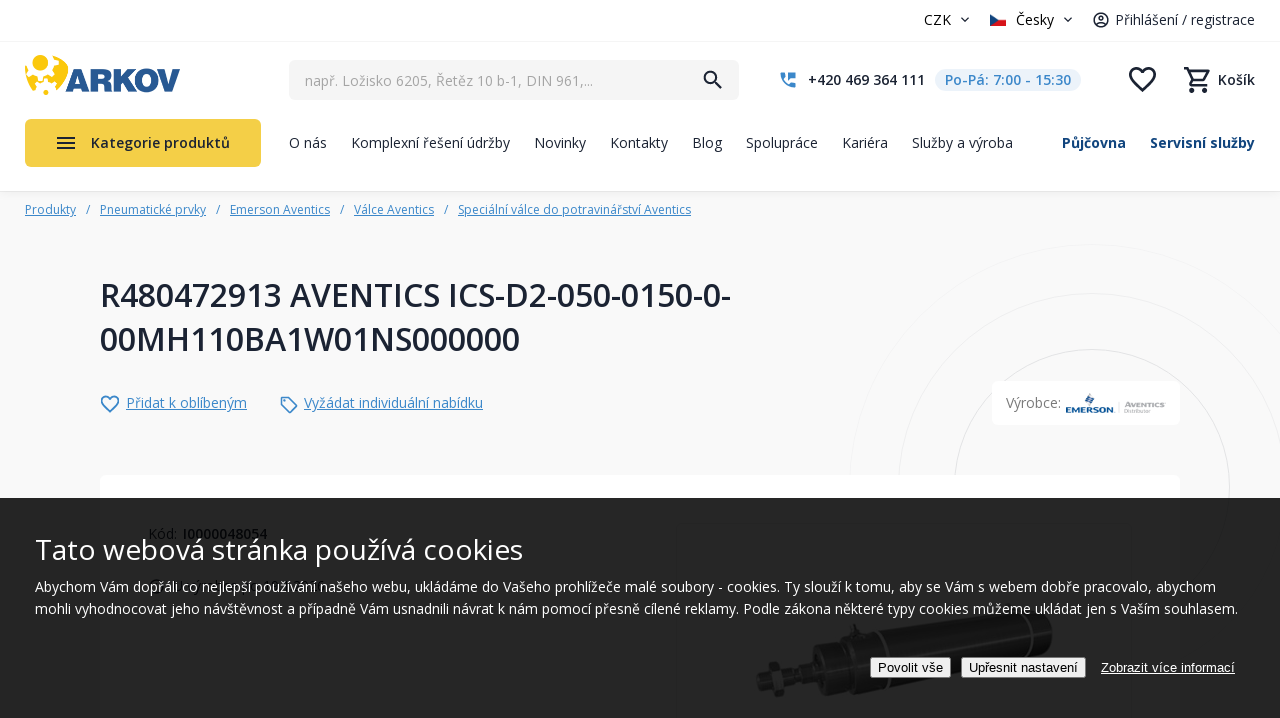

--- FILE ---
content_type: text/html; charset=utf-8
request_url: https://www.arkov.cz/p/r480472913-ics-d2-050-0150-0-00mh110ba1w01ns000000-aventics-i0000048054
body_size: 403368
content:
<!DOCTYPE html>
<html  >
<head id="head"><title>
	R480472913 AVENTICS ICS-D2-050-0150-0-00MH110BA1W01NS000000 | Arkov.cz
</title><meta charset="UTF-8" /> 
<meta name="viewport" content="width=device-width, initial-scale=1.0 maximum-scale=1.0 user-scalable=no" />
<meta name="robots" content="index,follow" />

<!-- Google Fonts -->
<link href="https://fonts.googleapis.com/css?family=Open+Sans:300,400,700&amp;subset=latin-ext" rel="stylesheet"> 

<!-- JQuery -->
<script src="https://ajax.googleapis.com/ajax/libs/jquery/1.12.4/jquery.min.js"></script>

<!-- JQuery UI -->
<script src="https://ajax.googleapis.com/ajax/libs/jqueryui/1.12.1/jquery-ui.min.js"></script>
<!--<link rel="stylesheet" href="//code.jquery.com/ui/1.12.1/themes/base/jquery-ui.css">-->

<!-- bxSlider
<script src="/CMSScripts/Custom/jquery.bxslider.min.js"></script>
 -->

<!-- slick slider 
<script src="/CMSScripts/Custom/slick.min.js"></script>
-->

<!-- fancyBox -->
<!-- fancyBox -->
<link rel="stylesheet" href="https://cdnjs.cloudflare.com/ajax/libs/fancybox/3.0.47/jquery.fancybox.min.css" />
<script src="https://cdnjs.cloudflare.com/ajax/libs/fancybox/3.0.47/jquery.fancybox.min.js"></script>

<!--<link rel="stylesheet" href="https://cdnjs.cloudflare.com/ajax/libs/fancybox/3.5.7/jquery.fancybox.min.css" />
<script src="https://cdnjs.cloudflare.com/ajax/libs/fancybox/3.5.7/jquery.fancybox.min.js"></script>-->

<!-- Facebook Pixel Code -->
<script>
!function(f,b,e,v,n,t,s)
{if(f.fbq)return;n=f.fbq=function(){n.callMethod?
n.callMethod.apply(n,arguments):n.queue.push(arguments)};
if(!f._fbq)f._fbq=n;n.push=n;n.loaded=!0;n.version='2.0';
n.queue=[];t=b.createElement(e);t.async=!0;
t.src=v;s=b.getElementsByTagName(e)[0];
s.parentNode.insertBefore(t,s)}(window, document,'script',
'https://connect.facebook.net/en_US/fbevents.js');
fbq('init', '241139560217212');
fbq('track', 'PageView');
</script>
<noscript><img height="1" width="1" style="display:none"
src="https://www.facebook.com/tr?id=241139560217212&ev=PageView&noscript=1"
/></noscript>
<!-- End Facebook Pixel Code -->


<script src="/CMSScripts/Custom/Arkov2022/ar22-header.js?version=638258928415639702"></script> 
<link href="/favicon.png" type="image/png" rel="shortcut icon"/>
<link href="/favicon.png" type="image/png" rel="icon"/>
<meta name="google-site-verification" content="ySHVOIokSu0OJIDL_S_OadE01d-QloGvWYhrXUHxSC8" /><script type="application/ld+json">{  "@context": "http://schema.org/","@type": "Product","name": "R480472913 AVENTICS ICS-D2-050-0150-0-00MH110BA1W01NS000000","image": [    "https://www.arkov.cz/getmedia/418ba22f-98ce-4fdb-8498-6eb587c66b1a/ICS.jpg"   ],  "description": "",  "mpn": "I0000048054",  "brand": {    "@type": "Thing",    "name": "AVENTICS"  },  "offers": {    "@type": "Offer",    "priceCurrency": "CZK",    "price": "15223.6997",    "itemCondition": "http://schema.org/NewCondition",    "availability": "http://schema.org/OutOfStock",    "seller": {      "@type": "Organization",      "name": "ARKOV spol. s r.o."    }}}</script><meta property="lb:id" content="I0000048054"><meta name="description" content="R480472913 AVENTICS ICS-D2-050-0150-0-00MH110BA1W01NS000000, " />
<link rel="alternate" hreflang="cs-cz" href="https://www.arkov.cz/p/r480472913-ics-d2-050-0150-0-00mh110ba1w01ns000000-aventics-i0000048054">
<link rel="alternate" hreflang="sk-sk" href="https://www.arkov.sk/psk/r480472913-ics-d2-050-0150-0-00mh110ba1w01ns000000-aventics-i0000048054">
<script type='text/javascript'>


window.dataLayer = window.dataLayer || [];
function gtag() { window.dataLayer.push(arguments); }
gtag('consent', 'default', {"ad_storage":"denied","ad_user_data":"denied","ad_personalization":"denied","analytics_storage":"denied","functionality_storage":"denied","personalization_storage":"denied","security_storage":"denied"} );
</script>
<script type='text/javascript'>

var dataLayer = window.dataLayer = window.dataLayer || [];
dataLayer.push({
"loginStatus": 'Nepřihlášený',
"ConsentData": 'essential',
"loginId": '',
"loginName": '',
"customer_lifetime_value": 0.00,
"httpStatus": 200,
"pageType": 'offerdetail'});
</script><script src="/CMSPages/GetResource.ashx?scriptfile=%7e%2fCMSScripts%2fCustom%2fArkov2022%2fheaderMobileSearchScript.js" type="text/javascript"></script><link rel="stylesheet" href="/App_Themes/AR22-Standard/css/stylesheet-masterpage-critical.min.css?version=638820459998885717" />
<link rel="stylesheet" href="/App_Themes/AR22-Standard/css/stylesheet-masterpage.min.css?version=638815334515269199" />

<script type="text/javascript" src="/CMSScripts/Custom/Arkov2022/MainProductMenu.js?version=638815429265401808"></script>

<script type="text/javascript" src="//cdn.jsdelivr.net/npm/slick-carousel@1.8.1/slick/slick.min.js"></script>

<script type="text/javascript" src="/CMSScripts/Custom/Arkov2022/NCCommerce_AddCart.js?version=638682310627311748"></script>
<script type="text/javascript" src="/CMSScripts/Custom/Arkov2022/NCCommerce_ProductDetail.js?version=638935205389236933"></script>
<link rel="stylesheet" href="/App_Themes/AR22-Standard/css/stylesheet-product-detail-2025.min.css?version=639010544955315944" />

<script type="text/javascript" src="/CMSScripts/Custom/Arkov2022/NC_Product-detail-2025.js?version=638803295315083751"></script><!-- Foxentry start -->
<script type="text/javascript">
var Foxentry;
(function () {
var e = document.querySelector("script"), s = document.createElement('script');
s.setAttribute('type', 'text/javascript');
s.setAttribute('async', 'true');
s.setAttribute('src', 'https://cdn.foxentry.cz/lib');
e.parentNode.appendChild(s);
s.onload = function(){ Foxentry = new FoxentryBase('U5gvxJHGT3'); }
})();
</script>
<!-- Foxentry end --><script type="text/javascript" src="/CMSScripts/Custom/Arkov2022/NCScriptBase.js?version=638935191056028352"></script>
<script type="text/javascript" src="/CMSScripts/Custom/Arkov2022/NCCommerce_Common.js?version=637486510750000000"></script>
<script type="text/javascript" src="/CMSScripts/Custom/Arkov2022/NCCommerce_Search.js?version=638814258637879059"></script>
<script type="text/javascript" src="/CMSSCripts/Custom/Arkov2022/NCSearch.js?version=638073169910523151"></script>
<script type="text/javascript" src="/CMSScripts/Custom/Arkov2022/NCCommerce_AddCart.js?version=638682310627311748"></script>
<!-- Google Tag Manager -->
<script>(function(w,d,s,l,i){w[l]=w[l]||[];w[l].push({'gtm.start':
new Date().getTime(),event:'gtm.js'});var f=d.getElementsByTagName(s)[0],
j=d.createElement(s),dl=l!='dataLayer'?'&l='+l:'';j.async=true;j.src=
'https://www.googletagmanager.com/gtm.js?id='+i+dl;f.parentNode.insertBefore(j,f);
})(window,document,'script','dataLayer','GTM-5MG9VZV');</script>
<!-- End Google Tag Manager -->  <!--
<script>
function initFreshChat() {
window.fcWidget.init({
token: "b448927a-29d2-4e50-8a59-fb2326d260fa",
host: "https://wchat.freshchat.com"
});
}
function initialize(i,t){var e;i.getElementById(t)?initFreshChat():((e=i.createElement("script")).id=t,e.async=!0,e.src="https://wchat.freshchat.com/js/widget.js",e.onload=initFreshChat,i.head.appendChild(e))}
function initiateCall(){initialize(document,"freshchat-js-sdk")}window.addEventListener?window.addEventListener("load",initiateCall,!1):window.attachEvent("load",initiateCall,!1);
</script>
-->
<!--Incase you don't want real time updates to the live chat plugin when options are changed, use the below code snippet. Please note that each time you change the settings you will need to copy and paste the snippet code to your website--> 
<call-us 
phonesystem-url="https://arkov.3cx.cz" 
style="position:fixed;font-size:16px;line-height:17px;z-index: 99999;--call-us-main-accent-color:#1f5a95;--call-us-main-background-color:#ffffff;--call-us-plate-background-color:#373737;--call-us-plate-font-color:#E6E6E6;--call-us-main-font-color:#292929;--call-us-agent-bubble-color:#29292910;right: 20px; bottom: 20px;" 
id="wp-live-chat-by-3CX" 
minimized="true" 
animation-style="noanimation" 
party="LiveChat843821" 
minimized-style="bubbleright" 
allow-call="false" 
allow-video="false" 
allow-soundnotifications="true" 
enable-mute="true" 
enable-onmobile="true" 
offline-enabled="true" 
enable="true" 
ignore-queueownership="false" 
authentication="none" 
operator-name="ARKOV" 
show-operator-actual-name="false" 
aknowledge-received="true" 
operator-icon="[data-uri]" 
gdpr-enabled="false" 
message-userinfo-format="none" 
message-dateformat="both" 
start-chat-button-text="Pomoc s výběrem zboží" 
lang="browser" 
button-icon-type="default" 
invite-message="Dobrý den. Potřebujete obratem poradit s výběrem zboží? Jsme tu online." 
unavailable-message="V tuto chvílí nejsme k dispozici. Zanechte nám zprávu, budeme Vás kontaktovat následující pracovní den." 
ending-message="V případě potřeby se na nás neváhejte znovu obrátit." 
greeting-visibility="none" 
greeting-offline-visibility="both" 
greeting-offline-message="Jsme zde každý všední den od 7:00 - 15:30. Mimo pracovní dobu nás kontaktuje na arkov@arkov.cz" 
chat-delay="2000" 
enable-direct-call="false" 
enable-ga="false" 
></call-us>
<script defer src="https://downloads-global.3cx.com/downloads/livechatandtalk/v1/callus.js" id="tcx-callus-js" charset="utf-8"></script><link href="/CMSPages/GetResource.ashx?_webparts=677" type="text/css" rel="stylesheet"/>
<link href="/CMSPages/GetResource.ashx?_webpartlayouts=650" type="text/css" rel="stylesheet"/>
<meta name="description" content="R480472913 AVENTICS ICS-D2-050-0150-0-00MH110BA1W01NS000000" /></head>
<body class="LTR Safari Chrome Safari131 Chrome131 CSCZ ContentBody" >
    <!-- Google Tag Manager (noscript) -->
    <noscript><iframe src="https://www.googletagmanager.com/ns.html?id=GTM-5MG9VZV"
    height="0" width="0" style="display:none;visibility:hidden"></iframe></noscript>
    <!-- End Google Tag Manager (noscript) -->
    
    <form method="post" action="/p/r480472913-ics-d2-050-0150-0-00mh110ba1w01ns000000-aventics-i0000048054" onsubmit="javascript:return WebForm_OnSubmit();" id="form">
<div class="aspNetHidden">
<input type="hidden" name="__EVENTTARGET" id="__EVENTTARGET" value="" />
<input type="hidden" name="__EVENTARGUMENT" id="__EVENTARGUMENT" value="" />
<input type="hidden" name="__CMSCsrfToken" id="__CMSCsrfToken" value="wxKdKbU0F5uh3Qt9eLP1eOD6whk9oF3N16J63aqkDYz3sufcj44ZcHcNJSLVB/lSLxCgoEAXZDR3z48XTqwF1jKD55t/94MSWV9mV79Tjl0=" />

</div>

<script type="text/javascript">
//<![CDATA[
var theForm = document.forms['form'];
if (!theForm) {
    theForm = document.form;
}
function __doPostBack(eventTarget, eventArgument) {
    if (!theForm.onsubmit || (theForm.onsubmit() != false)) {
        theForm.__EVENTTARGET.value = eventTarget;
        theForm.__EVENTARGUMENT.value = eventArgument;
        theForm.submit();
    }
}
//]]>
</script>


<script src="/WebResource.axd?d=pynGkmcFUV13He1Qd6_TZFPBVhsJPpreRP9zLgMp7bbbQ_UC9-KxGUzorjf2UfvriTJ5SOHqHOtHP92dKOmmtQ2&amp;t=638628279619783110" type="text/javascript"></script>


<script src="/CMSPages/GetResource.ashx?scriptfile=%7e%2fCMSScripts%2fcms.js" type="text/javascript"></script>
<script type="text/javascript">
	//<![CDATA[
WebForm_CallbackComplete = WebForm_CallbackComplete_SyncFixed
//]]>
</script>
<script type="text/javascript">
	//<![CDATA[

if (wopener == null) { 
	var wopener = window.dialogArguments;
} 
if (wopener == null) {
	wopener = opener;
}
if ((wopener == null) && (top != null))
{ 
	if(top.getWopener) {
		wopener  = top.getWopener(window);
	}
	else {
		wopener =  window.top.opener ? window.top.opener : window.top.dialogArguments;
	}
}
//]]>
</script><input type="hidden" name="lng" id="lng" value="cs-CZ" />
<script type="text/javascript">
	//<![CDATA[

function PM_Postback(param) { if (window.top.HideScreenLockWarningAndSync) { window.top.HideScreenLockWarningAndSync(1080); } if(window.CMSContentManager) { CMSContentManager.allowSubmit = true; }; __doPostBack('m$am',param); }
function PM_Callback(param, callback, ctx) { if (window.top.HideScreenLockWarningAndSync) { window.top.HideScreenLockWarningAndSync(1080); }if (window.CMSContentManager) { CMSContentManager.storeContentChangedStatus(); };WebForm_DoCallback('m$am',param,callback,ctx,null,true); }
//]]>
</script>
<script src="/ScriptResource.axd?d=x6wALODbMJK5e0eRC_p1LZFA7U2u0OIpm1iEtB8yKIRG4u6lDcA-D7FvgE269rFlkg-nXrBh1LypIONtX_oPzQT1x7yL2v3WoH07fnBS4Q6zYFHDKpq1BrlfwaKlk83f0&amp;t=7c776dc1" type="text/javascript"></script>
<script src="/ScriptResource.axd?d=P5lTttoqSeZXoYRLQMIScBx5nrbCBHEath7fX3AQY4tCqtQuEr6pr_AvkCbTB8hU5Ib_i4O44w3rRESThZ5r9ydxre3gB4OZ6hVkHsqLQIa2msEBicaiw_EXsL6wyVll0&amp;t=7c776dc1" type="text/javascript"></script>
<script src="/ScriptResource.axd?d=NHo7rzvB81m25b5lv-ojMSNAJv5jDoBnWoGtp2l-hCaSEHGkgztwf5RPoQmYlrGSDi0FcJqIoTnzuVJxjy--3ltoVBp335M4oKZGQun4i78sUFxOZFrnTsIeV4DNNZtN0&amp;t=7c776dc1" type="text/javascript"></script>
<script src="/ScriptResource.axd?d=G7OZOzpYF9XwHB8eN29Ybw3RwLPdLqIkoq7urU-dXez8-7Ulh_yu0QWZAwQKmoX50DmOyk8JzUXFeVgPrJgY_DiEcXpn6jOO1WYnNlQ7bM6LwnFjwyo2Mamrn27JMl7TjC09G7fs5oTfKl33kV4d4w2&amp;t=7c776dc1" type="text/javascript"></script>
<script src="/ScriptResource.axd?d=Y4RJC2UgV6Ws3MXxk43BycFnSTAo3MNswMk4qh6lf7X8ck78z8oZNCriT6cabfsfk-bCdzoUpx7qOQrxzg08mEEu7oQlQ3fabFvBjw0j4kUafFITTxY9B6MYSYl5EwhRo3FbF6rmABOHHipbtq9J3A2&amp;t=7c776dc1" type="text/javascript"></script>
<script type="text/javascript">
	//<![CDATA[

var CMS = CMS || {};
CMS.Application = {
  "isRTL": "false",
  "isDebuggingEnabled": false,
  "applicationUrl": "/",
  "imagesUrl": "/CMSPages/GetResource.ashx?image=%5bImages.zip%5d%2f",
  "isDialog": false
};

//]]>
</script>
<script type="text/javascript">
//<![CDATA[
function WebForm_OnSubmit() {
null;
return true;
}
//]]>
</script>

<div class="aspNetHidden">

	<input type="hidden" name="__VIEWSTATEGENERATOR" id="__VIEWSTATEGENERATOR" value="A5343185" />
	<input type="hidden" name="__SCROLLPOSITIONX" id="__SCROLLPOSITIONX" value="0" />
	<input type="hidden" name="__SCROLLPOSITIONY" id="__SCROLLPOSITIONY" value="0" />
</div>
    <script type="text/javascript">
//<![CDATA[
Sys.WebForms.PageRequestManager._initialize('manScript', 'form', ['tctxM',''], [], [], 90, '');
//]]>
</script>

    <div id="ctxM">

</div>
    


<script type="text/javascript">
/* <![CDATA[ */
var seznam_retargetingId = 38055;
var seznam_retargeting_id = 38055;
var seznam_itemId = "I0000048054"; 
var seznam_pagetype = "offerdetail"; 
/* ]]> */
</script>
<script type="text/javascript" src="//c.imedia.cz/js/retargeting.js"></script>







<div class="ShippingInfoHeaderBanner">
  
</div>


<header>
  <div class="BlockWrap Header">
    <div class="BlockContent">
      <div class="HeaderGroup01">
        
        <div class="CurrencyUser">
          <div class="CurrencyBlock">
            

<select name="currency" id="currencySelector">
    <option value="CZK" selected>CZK</option>
    <option value="EUR" >EUR</option>
</select>
        
          </div>
          <div class="UserBlock">
            <select class="Language" id="Language">
	<option data-class="CZ" selected="selected" value="cs-CZ">Česky</option>
	<option data-class="SK"  value="sk-SK">Slovensky</option>
</select><div class="UserWrapper">
<div class="Separator"><span></span></div><a class="LogRegLink" href="/prihlaseni" title="Přihlášení / registrace">Přihlášení / registrace</a></div>
          </div>        
          
          <div class="MobileMenuWrap">
            <a href="#" title="Menu" class="MobileMenuTrigger">Menu</a>
            <div class="MobileMenuPopupWrap">
              <div class="MobileMenuPopup">
                <div class="MobileMenuPopupClose"></div>
                <div class="MobileMenuPopupContent">
                  
                  <a href="/" class="PopupLogo" title="ARKOV – ložiska, těsnění, hydraulika, řetězy"><img src="/App_Themes/AR22-Standard/Images/arkov-logo.png" alt="ARKOV – ložiska, těsnění, hydraulika, řetězy"></a>
                  <div class="MobileMenuPopupScrollbarWrap">
                    <div class="MobileMenuPopupScrollbar"></div>  
                  </div>
                  <div class="Copyright">&copy; 2001–2023 ARKOV, spol. s r.o.</div>
                </div>
              </div>
            </div>
          </div>
        </div>
      </div>
      <a href="/" class="HeaderLogo" title="ARKOV – ložiska, těsnění, hydraulika, řetězy"><img src="/App_Themes/AR22-Standard/Images/arkov-logo.png" alt="ARKOV – ložiska, těsnění, hydraulika, řetězy" /></a>
      <div class="HeaderGroup02">
        <div class="HeaderSearch">
          <div id="p_lt_WebPartZone7_ZoneHeaderSearch_SmartSearchBox_pnlSearch" class="searchBox" onkeypress="javascript:return WebForm_FireDefaultButton(event, &#39;p_lt_WebPartZone7_ZoneHeaderSearch_SmartSearchBox_btnSearch&#39;)">
	

        <label for="p_lt_WebPartZone7_ZoneHeaderSearch_SmartSearchBox_txtWord" id="p_lt_WebPartZone7_ZoneHeaderSearch_SmartSearchBox_lblSearch" style="display:none;">Vyhledat:</label>
        <input type="hidden" name="p$lt$WebPartZone7$ZoneHeaderSearch$SmartSearchBox$txtWord_exWatermark_ClientState" id="p_lt_WebPartZone7_ZoneHeaderSearch_SmartSearchBox_txtWord_exWatermark_ClientState" /><input name="p$lt$WebPartZone7$ZoneHeaderSearch$SmartSearchBox$txtWord" type="text" maxlength="1000" id="p_lt_WebPartZone7_ZoneHeaderSearch_SmartSearchBox_txtWord" class="lbx-searchbox form-control" />

        <input type="submit" name="p$lt$WebPartZone7$ZoneHeaderSearch$SmartSearchBox$btnSearch" value="Hledat" onclick="javascript:WebForm_DoPostBackWithOptions(new WebForm_PostBackOptions(&quot;p$lt$WebPartZone7$ZoneHeaderSearch$SmartSearchBox$btnSearch&quot;, &quot;&quot;, true, &quot;&quot;, &quot;&quot;, false, false))" id="p_lt_WebPartZone7_ZoneHeaderSearch_SmartSearchBox_btnSearch" class="btn btn-default" />
        

    <div id="p_lt_WebPartZone7_ZoneHeaderSearch_SmartSearchBox_pnlPredictiveResultsHolder" class="predictiveSearchHolder">

	</div>
  
</div>
  <input type="hidden" id="blindtext" value="např. Ložisko 6205, Řetěz 10 b-1, DIN 961,..." /><div class="NCPredictiveSearchWrap">
  <div class="NCPredictiveSearch">
    <div class="NCPredictiveSearchContent">
      <div class="PSBlock Categories">
        <div class="PSBlockContent">
          <h2>Kategorie</h2>
          <div class="PSSearchingItem">Vyhledávám</div>
          <div class="PSCategoriesResult"></div>      
        </div>
      </div>    
      <div class="PSBlock Products">
        <div class="PSBlockContent">
          <h2>Produkty</h2>
          <div class="PSSearchingItem">Vyhledávám</div>
          <div class="PSProductsResult"></div>
        </div>
      </div>
      <div class="PSBlock Btn">
        <a class="Btn01 btnSearch" href="/vyhledat" title="Vyhledat">Zobrazit všechny výsledky</a>
      </div>
    </div>
  </div>
</div>
        </div>
        <div class="HeaderContacts">
          <a href="tel:+420469364111" class="ContactTel" title="Zavolejte nám"><span class="PhoneNumber">+420 469 364 111</span><span class="OpeningHours">Po-Pá: 7:00&nbsp;-&nbsp;15:30</span></a>

        </div>      
        <div class="HeaderEshopComponents">
          <div class="CartMiniGrid"><a href="tel:+420469364111" class="MobileCallUs" title="Zavolejte nám"></a><a href="/muj-ucet" class="MobileUser " title="Uživatelský účet"><span class="SignedBadge"></span></a><a href="#" class="MobileLngCur" title="Výběr jazyka a měny"></a><a href="/Vyhledat" class="LinkSearch" title="Vyhledat"></a><a href="/oblibene" class="LinkFavorites  " title="Oblíbené"><span class="Items">0</span></a><a href="/Nakupni-kosik/Obsah-kosiku" class=" LinkKos " title="Nákupní košík"><span class="CartEmptyText">Košík</span><span class="Items">0</span></a></div>
        </div> 
      </div>
      <div class="HeaderGroup03">
        
	<ul id="HeaderMenu">
		<li>
			<a href="/o-nas">O n&#225;s</a>
		</li>
		<li>
			<a href="/komplexni-reseni-drzby">Komplexn&#237; řešen&#237; &#250;držby</a>
		</li>
		<li>
			<a href="/novinky">Novinky</a>
		</li>
		<li>
			<a href="/kontakty">Kontakty</a>
		</li>
		<li>
			<a href="/blog">Blog</a>
		</li>
		<li>
			<a href="/moznosti-spoluprace">Spolupr&#225;ce</a>
		</li>
		<li>
			<a href="/kariera">Kari&#233;ra</a>
		</li>
		<li>
			<a href="/sluzby">Služby a v&#253;roba</a>
		</li>

	</ul>



        <ul class="ServicesMenu">
<li><a href="/pujcovna" title="Půjčovna">Půjčovna</a></li><li><a href="/servisni-sluzby" title="Servisní služby">Servisní služby</a></li>
</ul>
      </div>
      <div class="ProductMenuWrap">
        <a class="ProductMenuTrigger" href="/produkty-na-nasem-eshopu" title="Kategorie produktů">Kategorie produktů</a>
        <div class="ProductMenuItems NewMenu">	<div class="HeaderProductMenuItemOneWrap">
    <a href="/loziska-a-prislusenstvi" class="HeaderProductMenuItemOne" title="Ložiska a příslušenství">
      <span class="MenuItemImage">
        <img width="60" height="50" class="ImageStandard" src="/getattachment/4767ecb1-58de-4f54-b92c-70541294ad1b/Loziska-a-prislusenstvi?maxsidesize=60" alt="Ložiska a příslušenství">
      </span>
      <span class="MenuItemTitle">Ložiska a příslušenství</span>
    </a>
         <div class="PopupMenu">

        <div class="HeaderProductMenuPopupLevel1">
        <div class="PopupMenuLevel1Item">
          <a href="/loziska-automobilova" title="Automobilová ložiska">
            <span class="MenuItemImage"><img src="/getattachment/ee034b8a-b8e5-4bf1-8ab5-10c571cb51d5/Automobilova-loziska?maxsidesize=150" alt="Automobilová ložiska"></span>
            <span class="MenuItemTitle">Automobilová ložiska</span>
          </a>
        </div>
        <ul><li><a href="/kloubova-loziska" title="Kloubová ložiska">Kloubová ložiska</a></li></ul>
      </div>

        <div class="HeaderProductMenuPopupLevel1">
        <div class="PopupMenuLevel1Item">
          <a href="/loziska-jehlova" title="Jehlová ložiska">
            <span class="MenuItemImage"><img src="/getattachment/d977fcd1-a7db-466e-aa17-717ecd5ff3fb/Jehlova-loziska?maxsidesize=150" alt="Jehlová ložiska"></span>
            <span class="MenuItemTitle">Jehlová ložiska</span>
          </a>
        </div>
        <ul><li><a href="/Krouzky-axialni" title="Kroužky axiální">Kroužky axiální</a></li><li><a href="/Klece-axialni" title="Klece axiální">Klece axiální</a></li><li><a href="/Pouzdra" title="Pouzdra">Pouzdra</a></li></ul><div class="MoreItems">
                    <ul style="display:none;">
                   
                <li><a href="/Krouzky" title="Kroužky vnitřní">Kroužky vnitřní</a></li><li><a href="/Loziska-s-vnitrnim-krouzkem" title="Ložiska s vnitřním kroužkem">Ložiska s vnitřním kroužkem</a></li><li><a href="/Loziska-s-cepem" title="Ložiska s čepem">Ložiska s čepem</a></li><li><a href="/Loziska-s-plnym-poctem-valecku" title="Ložiska s plným počtem válečků">Ložiska s plným počtem válečků</a></li><li><a href="/Loziska-bez-vnitrniho-krouzku" title="Ložiska bez vnitřního kroužku">Ložiska bez vnitřního kroužku</a></li><li><a href="/Loziska-kombinovana-1" title="Ložiska kombinovaná">Ložiska kombinovaná</a></li>
                </ul>
                  <div class="MenuMoreBtn"><span class="TextMore">více kategorií</span><span class="TextLess">méně kategorií</span></div>
                </div>
                    
      </div>

        <div class="HeaderProductMenuPopupLevel1">
        <div class="PopupMenuLevel1Item">
          <a href="/katalog-lozisek" title="Katalog SKF">
            <span class="MenuItemImage"><img src="/getattachment/c6cec59d-dd63-4805-97f3-1ac7d74d42f9/Katalog-SKF?maxsidesize=150" alt="Katalog SKF"></span>
            <span class="MenuItemTitle">Katalog SKF</span>
          </a>
        </div>
        
      </div>

        <div class="HeaderProductMenuPopupLevel1">
        <div class="PopupMenuLevel1Item">
          <a href="/loziska-kloubova" title="Kloubová ložiska">
            <span class="MenuItemImage"><img src="/getattachment/52e0052d-987d-43b6-96a7-5527f742005a/Kloubova-loziska?maxsidesize=150" alt="Kloubová ložiska"></span>
            <span class="MenuItemTitle">Kloubová ložiska</span>
          </a>
        </div>
        <ul><li><a href="/loziska-kloubova-axialni" title="Axiální kloubová ložiska">Axiální kloubová ložiska</a></li><li><a href="/loziska-kloubova-kloubove-hlavice" title="Kloubové hlavice">Kloubové hlavice</a></li><li><a href="/loziska-kloubova-radialni" title="Ložiska kloubová radiální">Ložiska kloubová radiální</a></li></ul><div class="MoreItems">
                    <ul style="display:none;">
                   
                <li><a href="/loziska-kloubova-uhlove-klouby" title="Úhlové klouby">Úhlové klouby</a></li><li><a href="/Kyvna-oka-navarovaci" title="Kyvná oka">Kyvná oka</a></li>
                </ul>
                  <div class="MenuMoreBtn"><span class="TextMore">více kategorií</span><span class="TextLess">méně kategorií</span></div>
                </div>
                    
      </div>

        <div class="HeaderProductMenuPopupLevel1">
        <div class="PopupMenuLevel1Item">
          <a href="/loziska-kombinovana" title="Kombinovaná ložiska">
            <span class="MenuItemImage"><img src="/getattachment/bbc97bc7-9266-4d06-9618-094f79af7b55/kombinovana-loziska?maxsidesize=150" alt="Kombinovaná ložiska"></span>
            <span class="MenuItemTitle">Kombinovaná ložiska</span>
          </a>
        </div>
        
      </div>

        <div class="HeaderProductMenuPopupLevel1">
        <div class="PopupMenuLevel1Item">
          <a href="/loziska-kulickova" title="Kuličková ložiska">
            <span class="MenuItemImage"><img src="/getattachment/cc3b1580-93d1-416e-bfe7-b3cb60e43b79/Kulickova-loziska?maxsidesize=150" alt="Kuličková ložiska"></span>
            <span class="MenuItemTitle">Kuličková ložiska</span>
          </a>
        </div>
        <ul><li><a href="/kulickova-loziska-jednorada" title="Kuličková ložiska jednořadá">Kuličková ložiska jednořadá</a></li><li><a href="/kulickova-loziska-jednorada-s-kosouhlym-stykem" title="Kuličková ložiska jednořadá s kosoúhlým stykem">Kuličková ložiska jednořadá s kosoúhlým stykem</a></li><li><a href="/kulickova-loziska-dvourada" title="Kuličková ložiska dvouřadá">Kuličková ložiska dvouřadá</a></li></ul><div class="MoreItems">
                    <ul style="display:none;">
                   
                <li><a href="/kulickova-loziska-dvourada-s-kosouhlym-stykem" title="Kuličková ložiska dvouřadá s kosoúhlým stykem">Kuličková ložiska dvouřadá s kosoúhlým stykem</a></li><li><a href="/kulickova-loziska-naklapeci" title="Kuličková ložiska dvouřadá naklápěcí">Kuličková ložiska dvouřadá naklápěcí</a></li><li><a href="/kulickova-loziska-axialni" title="Kuličková ložiska axiální">Kuličková ložiska axiální</a></li><li><a href="/kulickova-loziska-nerezova" title="Kuličková ložiska nerezová">Kuličková ložiska nerezová</a></li>
                </ul>
                  <div class="MenuMoreBtn"><span class="TextMore">více kategorií</span><span class="TextLess">méně kategorií</span></div>
                </div>
                    
      </div>

        <div class="HeaderProductMenuPopupLevel1">
        <div class="PopupMenuLevel1Item">
          <a href="/loziska-kuzelikova" title="Kuželíková ložiska">
            <span class="MenuItemImage"><img src="/getattachment/99f5010c-dbcb-4c76-8602-edff41a508aa/Kuzelikova-loziska?maxsidesize=150" alt="Kuželíková ložiska"></span>
            <span class="MenuItemTitle">Kuželíková ložiska</span>
          </a>
        </div>
        <ul><li><a href="/kuzelikova-loziska-302xx" title="Kuželíková ložiska řada 302xx">Kuželíková ložiska řada 302xx</a></li><li><a href="/kuzelikova-loziska-303xx" title="Kuželíková ložiska řada 303xx">Kuželíková ložiska řada 303xx</a></li><li><a href="/kuzelikova-loziska-313xx" title="Kuželíková ložiska řada 313xx">Kuželíková ložiska řada 313xx</a></li></ul><div class="MoreItems">
                    <ul style="display:none;">
                   
                <li><a href="/kuzelikova-loziska-320xx" title="Kuželíková ložiska řada 320xx">Kuželíková ložiska řada 320xx</a></li><li><a href="/kuzelikova-loziska-322xx" title="Kuželíková ložiska řada 322xx">Kuželíková ložiska řada 322xx</a></li><li><a href="/kuzelikova-loziska-323xx" title="Kuželíková ložiska řada 323xx">Kuželíková ložiska řada 323xx</a></li><li><a href="/kuzelikova-loziska-329xx" title="Kuželíková ložiska řada 329xx">Kuželíková ložiska řada 329xx</a></li><li><a href="/kuzelikova-loziska-330xx" title="Kuželíková ložiska řada 330xx">Kuželíková ložiska řada 330xx</a></li><li><a href="/kuzelikova-loziska-331xx" title="Kuželíková ložiska řada 331xx">Kuželíková ložiska řada 331xx</a></li><li><a href="/kuzelikova-loziska-332xx" title="Kuželíková ložiska řada 332xx">Kuželíková ložiska řada 332xx</a></li>
                </ul>
                  <div class="MenuMoreBtn"><span class="TextMore">více kategorií</span><span class="TextLess">méně kategorií</span></div>
                </div>
                    
      </div>

        <div class="HeaderProductMenuPopupLevel1">
        <div class="PopupMenuLevel1Item">
          <a href="/Loziska-pro-potravinarstvi" title="Ložiska pro potravinářství">
            <span class="MenuItemImage"><img src="/getattachment/a554e296-55a1-46ec-b239-72eb6d57d599/Loziska-pro-potravinarstvi?maxsidesize=150" alt="Ložiska pro potravinářství"></span>
            <span class="MenuItemTitle">Ložiska pro potravinářství</span>
          </a>
        </div>
        <ul><li><a href="/Kulickova-loziska-pro-potravinarstvi" title="Kuličková ložiska">Kuličková ložiska</a></li><li><a href="/domeckova-loziska-pro-potravinarstvi" title="Domečková ložiska">Domečková ložiska</a></li><li><a href="/kompletni-jednotky-pro-potravinarsky" title="Kompletní jednotky">Kompletní jednotky</a></li></ul>
      </div>

        <div class="HeaderProductMenuPopupLevel1">
        <div class="PopupMenuLevel1Item">
          <a href="/loziska-a-prislusenstvi-loziska-pro-vysoke-teploty" title="Ložiska pro vysoké teploty">
            <span class="MenuItemImage"><img src="/getattachment/cd340232-40cd-41e9-a82d-83c77f644748/loziska-pro-vysoke-teploty?maxsidesize=150" alt="Ložiska pro vysoké teploty"></span>
            <span class="MenuItemTitle">Ložiska pro vysoké teploty</span>
          </a>
        </div>
        
      </div>

        <div class="HeaderProductMenuPopupLevel1">
        <div class="PopupMenuLevel1Item">
          <a href="/loziska-a-prislusenstvi-loziska-pro-zemedelstvi" title="Ložiska pro zemědělství">
            <span class="MenuItemImage"><img src="/getattachment/21bf0920-927e-4e34-86b0-cc15f6ea4cb2/loziska-pro-zemedelstvi?maxsidesize=150" alt="Ložiska pro zemědělství"></span>
            <span class="MenuItemTitle">Ložiska pro zemědělství</span>
          </a>
        </div>
        <ul><li><a href="/loziska-pro-diskove-brany" title="Ložiska pro diskové brány">Ložiska pro diskové brány</a></li><li><a href="/loziska-pro-seci-stroje" title="Ložiska pro secí stroje">Ložiska pro secí stroje</a></li></ul>
      </div>

        <div class="HeaderProductMenuPopupLevel1">
        <div class="PopupMenuLevel1Item">
          <a href="/loziskova-telesa-stojata" title="Ložisková tělesa stojatá">
            <span class="MenuItemImage"><img src="/getattachment/e59b59a8-689d-45a7-90a4-fd24dacd8450/Loziskova-telesa-stojata?maxsidesize=150" alt="Ložisková tělesa stojatá"></span>
            <span class="MenuItemTitle">Ložisková tělesa stojatá</span>
          </a>
        </div>
        <ul><li><a href="/loziskova-telesa-stojata-delena" title="Samostatná dělená tělesa">Samostatná dělená tělesa</a></li><li><a href="/loziskova-telesa-stojata-nedelena" title="Stojatá nedělená">Stojatá nedělená</a></li><li><a href="/loziskova-telesa-prirubova" title="Přírubová">Přírubová</a></li></ul>
      </div>

        <div class="HeaderProductMenuPopupLevel1">
        <div class="PopupMenuLevel1Item">
          <a href="/prirubove-loziskove-jednotky" title="Ložiskové jednotky přírubové">
            <span class="MenuItemImage"><img src="/getattachment/93bbc105-8b2c-4b6c-9676-5b9b9830dfbe/Loziskove-jednotky-prirubove?maxsidesize=150" alt="Ložiskové jednotky přírubové"></span>
            <span class="MenuItemTitle">Ložiskové jednotky přírubové</span>
          </a>
        </div>
        <ul><li><a href="/loziskove-kompletni-jednotky-prirubove" title="Kompletní jednotky">Kompletní jednotky</a></li><li><a href="/Vnitrni-loziska" title="Vnitřní ložiska">Vnitřní ložiska</a></li><li><a href="/Samostatne-loziskove-domecky" title="Samostatné domečky">Samostatné domečky</a></li></ul><div class="MoreItems">
                    <ul style="display:none;">
                   
                <li><a href="/Koncova-vicka-samostatne-domecky" title="Koncová víčka">Koncová víčka</a></li><li><a href="/krouzky-samostatne-domecky" title="Kroužky">Kroužky</a></li>
                </ul>
                  <div class="MenuMoreBtn"><span class="TextMore">více kategorií</span><span class="TextLess">méně kategorií</span></div>
                </div>
                    
      </div>

        <div class="HeaderProductMenuPopupLevel1">
        <div class="PopupMenuLevel1Item">
          <a href="/loziska-a-prislusenstvi-matice" title="Matice ložiskové">
            <span class="MenuItemImage"><img src="/getattachment/5d0a1638-252f-4086-a8ed-128a9cb0dcae/Matice-loziskove?maxsidesize=150" alt="Matice ložiskové"></span>
            <span class="MenuItemTitle">Matice ložiskové</span>
          </a>
        </div>
        <ul><li><a href="/matice-s-pojistnou-podlozkou" title="matice s pojistnou podložkou">matice s pojistnou podložkou</a></li><li><a href="/matice-se-stavecim-sroubem" title="matice se stavěcím šroubem">matice se stavěcím šroubem</a></li><li><a href="/matice-s-pojistnou-vlozkou" title="matice s pojistnou vložkou">matice s pojistnou vložkou</a></li></ul><div class="MoreItems">
                    <ul style="display:none;">
                   
                <li><a href="/matice-s-pojistnymi-koliky" title="matice s pojistnými kolíky">matice s pojistnými kolíky</a></li><li><a href="/matice-s-integrovanym-zajistenim" title="matice s integrovaným zajištěním">matice s integrovaným zajištěním</a></li>
                </ul>
                  <div class="MenuMoreBtn"><span class="TextMore">více kategorií</span><span class="TextLess">méně kategorií</span></div>
                </div>
                    
      </div>

        <div class="HeaderProductMenuPopupLevel1">
        <div class="PopupMenuLevel1Item">
          <a href="/ostatni-sortiment-a-specialni-loziska" title="Ostatní sortiment a speciální ložiska">
            <span class="MenuItemImage"><img src="/getattachment/17261789-a611-4189-bd3f-4c1248e5cb4f/ostatni-sortiment-a-specialni-loziska?maxsidesize=150" alt="Ostatní sortiment a speciální ložiska"></span>
            <span class="MenuItemTitle">Ostatní sortiment a speciální ložiska</span>
          </a>
        </div>
        <ul><li><a href="/ostatni-sortiment-a-specialni-loziska-vykresova" title="Výkresová">Výkresová</a></li></ul>
      </div>

        <div class="HeaderProductMenuPopupLevel1">
        <div class="PopupMenuLevel1Item">
          <a href="/loziska-a-prislusenstvi-podlozky" title="Podložky ložiskové">
            <span class="MenuItemImage"><img src="/getattachment/47233f7d-ce68-4f21-85c4-1097be87ec76/Podlozky-loziskove?maxsidesize=150" alt="Podložky ložiskové"></span>
            <span class="MenuItemTitle">Podložky ložiskové</span>
          </a>
        </div>
        
      </div>

        <div class="HeaderProductMenuPopupLevel1">
        <div class="PopupMenuLevel1Item">
          <a href="/loziska-a-prislusenstvi-pojezdove-kladky" title="Pojezdové kladky">
            <span class="MenuItemImage"><img src="/getattachment/d65ce575-211a-4e38-bf88-25f4891ee051/pojezdove-kladky?maxsidesize=150" alt="Pojezdové kladky"></span>
            <span class="MenuItemTitle">Pojezdové kladky</span>
          </a>
        </div>
        <ul><li><a href="/pojezdove-kladky-jehlove" title="Pojezdové kladky jehlové">Pojezdové kladky jehlové</a></li><li><a href="/pojezdove-kladky-kulickove" title="Pojezdové kladky kuličkové">Pojezdové kladky kuličkové</a></li><li><a href="/pojezdove-kladky-operne" title="Pojezdové kladky opěrné">Pojezdové kladky opěrné</a></li></ul><div class="MoreItems">
                    <ul style="display:none;">
                   
                <li><a href="/pojezdove-kladky-snimaci" title="Pojezdové kladky snímací">Pojezdové kladky snímací</a></li><li><a href="/pojezdove-kladky-valeckove" title="Pojezdové kladky válečkové">Pojezdové kladky válečkové</a></li>
                </ul>
                  <div class="MenuMoreBtn"><span class="TextMore">více kategorií</span><span class="TextLess">méně kategorií</span></div>
                </div>
                    
      </div>

        <div class="HeaderProductMenuPopupLevel1">
        <div class="PopupMenuLevel1Item">
          <a href="/loziska-a-prislusenstvi-pouzdra" title="Pouzdra ložisková">
            <span class="MenuItemImage"><img src="/getattachment/f675b905-9e2a-4fcf-9b85-2e6f8e25e5ee/Pouzdra-loziskova?maxsidesize=150" alt="Pouzdra ložisková"></span>
            <span class="MenuItemTitle">Pouzdra ložisková</span>
          </a>
        </div>
        <ul><li><a href="/pouzdra-kluzna" title="Pouzdra kluzná">Pouzdra kluzná</a></li><li><a href="/pouzdra-upinaci-a-stahovaci" title="Pouzdra upínací a stahovací">Pouzdra upínací a stahovací</a></li><li><a href="/pouzdra-axialni-krouzky-a-pasy" title="Kroužky a pásy kluzné">Kroužky a pásy kluzné</a></li></ul>
      </div>

        <div class="HeaderProductMenuPopupLevel1">
        <div class="PopupMenuLevel1Item">
          <a href="/loziska-soudeckova" title="Soudečková ložiska">
            <span class="MenuItemImage"><img src="/getattachment/29c14ef7-0cb0-4f47-8d79-b8e452605f87/Soudeckova-loziska?maxsidesize=150" alt="Soudečková ložiska"></span>
            <span class="MenuItemTitle">Soudečková ložiska</span>
          </a>
        </div>
        <ul><li><a href="/soudeckova-loziska-213xx" title="Řada 213xx">Řada 213xx</a></li><li><a href="/soudeckova-loziska-222xx" title="Řada 222xx">Řada 222xx</a></li><li><a href="/soudeckova-loziska-223xx" title="Řada 223xx">Řada 223xx</a></li></ul><div class="MoreItems">
                    <ul style="display:none;">
                   
                <li><a href="/soudeckova-loziska-230xx" title="Řada 230xx">Řada 230xx</a></li><li><a href="/soudeckova-loziska-231xx" title="Řada 231xx">Řada 231xx</a></li><li><a href="/soudeckova-loziska-232xx" title="Řada 232xx">Řada 232xx</a></li><li><a href="/soudeckova-loziska-238xx" title="Řada 238xx">Řada 238xx</a></li><li><a href="/soudeckova-loziska-239xx" title="Řada 239xx">Řada 239xx</a></li><li><a href="/soudeckova-loziska-240xx" title="Řada 240xx">Řada 240xx</a></li><li><a href="/soudeckova-loziska-241xx" title="Řada 241xx">Řada 241xx</a></li><li><a href="/soudeckova-loziska-248xx" title="Řada 248xx">Řada 248xx</a></li><li><a href="/soudeckova-loziska-292xx" title="Řada 292xx">Řada 292xx</a></li><li><a href="/soudeckova-loziska-293xx" title="Řada 293xx">Řada 293xx</a></li><li><a href="/soudeckova-loziska-294xx" title="Řada 294xx">Řada 294xx</a></li><li><a href="/CARB" title="Řada CARB">Řada CARB</a></li>
                </ul>
                  <div class="MenuMoreBtn"><span class="TextMore">více kategorií</span><span class="TextLess">méně kategorií</span></div>
                </div>
                    
      </div>

        <div class="HeaderProductMenuPopupLevel1">
        <div class="PopupMenuLevel1Item">
          <a href="/loziska-valeckova" title="Válečková ložiska">
            <span class="MenuItemImage"><img src="/getattachment/a1009741-936e-49cc-a2b9-e68441dc3382/Valeckova-loziska?maxsidesize=150" alt="Válečková ložiska"></span>
            <span class="MenuItemTitle">Válečková ložiska</span>
          </a>
        </div>
        <ul><li><a href="/valeckova-loziska-n" title="Řada N">Řada N</a></li><li><a href="/valeckova-loziska-nj" title="Řada  NJ">Řada  NJ</a></li><li><a href="/valeckova-loziska-nu" title="Řada NU">Řada NU</a></li></ul><div class="MoreItems">
                    <ul style="display:none;">
                   
                <li><a href="/valeckova-loziska-nup" title="Řada  NUP">Řada  NUP</a></li><li><a href="/valeckova-loziska-nnu" title="Řada NNU">Řada NNU</a></li><li><a href="/valeckova-loziska-811xx" title="Řada 811xx">Řada 811xx</a></li><li><a href="/valeckova-loziska-812xx" title="Řada 812xx">Řada 812xx</a></li><li><a href="/valeckova-loziska-893xx" title="Řada 893xx">Řada 893xx</a></li><li><a href="/valeckova-loziska-894xx" title="Řada 894xx">Řada 894xx</a></li>
                </ul>
                  <div class="MenuMoreBtn"><span class="TextMore">více kategorií</span><span class="TextLess">méně kategorií</span></div>
                </div>
                    
      </div>

        <div class="HeaderProductMenuPopupLevel1">
        <div class="PopupMenuLevel1Item">
          <a href="/loziska-a-prislusenstvi-valive-elementy" title="Valivé elementy">
            <span class="MenuItemImage"><img src="/getattachment/4c836cf6-4715-4cff-95fc-865dcc18ba53/valive-elementy?maxsidesize=150" alt="Valivé elementy"></span>
            <span class="MenuItemTitle">Valivé elementy</span>
          </a>
        </div>
        <ul><li><a href="/valive-elementy-kulicky" title="Kuličky">Kuličky</a></li><li><a href="/valive-elementy-jehly" title="Jehličky">Jehličky</a></li><li><a href="/valive-elementy-valecky" title="Válečky">Válečky</a></li></ul><div class="MoreItems">
                    <ul style="display:none;">
                   
                <li><a href="/valive-elementy-klece" title="Klece">Klece</a></li>
                </ul>
                  <div class="MenuMoreBtn"><span class="TextMore">více kategorií</span><span class="TextLess">méně kategorií</span></div>
                </div>
                    
      </div></div>
    </div>	<div class="HeaderProductMenuItemOneWrap">
    <a href="/hydraulika" class="HeaderProductMenuItemOne" title="Hydraulika">
      <span class="MenuItemImage">
        <img width="60" height="50" class="ImageStandard" src="/getattachment/3202bd23-a4b8-4939-a047-5e58adae53f9/Hydraulika?maxsidesize=60" alt="Hydraulika">
      </span>
      <span class="MenuItemTitle">Hydraulika</span>
    </a>
         <div class="PopupMenu">

        <div class="HeaderProductMenuPopupLevel1">
        <div class="PopupMenuLevel1Item">
          <a href="/agregaty-hydraulicke" title="Agregáty">
            <span class="MenuItemImage"><img src="/getattachment/49973479-d58d-4b4a-b337-43c552939770/Agregaty?maxsidesize=150" alt="Agregáty"></span>
            <span class="MenuItemTitle">Agregáty</span>
          </a>
        </div>
        <ul><li><a href="/agregaty-rucni" title="Ruční">Ruční</a></li><li><a href="/agregaty-nozni" title="Nožní">Nožní</a></li><li><a href="/agregaty-nadrze-k-rucnim-agregatum" title="Nádrže">Nádrže</a></li></ul>
      </div>

        <div class="HeaderProductMenuPopupLevel1">
        <div class="PopupMenuLevel1Item">
          <a href="/hydraulicka-cerpadla" title="Čerpadla">
            <span class="MenuItemImage"><img src="/getattachment/8550be31-be72-4e49-876e-4d934257e388/Cerpadla?maxsidesize=150" alt="Čerpadla"></span>
            <span class="MenuItemTitle">Čerpadla</span>
          </a>
        </div>
        <ul><li><a href="/cerpadla-pistova-axialni" title="Pístová axiální">Pístová axiální</a></li><li><a href="/cerpadla-zubova" title="Zubová hydraulická čerpadla">Zubová hydraulická čerpadla</a></li></ul>
      </div>

        <div class="HeaderProductMenuPopupLevel1">
        <div class="PopupMenuLevel1Item">
          <a href="/Desky-pripojovaci" title="Desky připojovací">
            <span class="MenuItemImage"><img src="/getattachment/2680c185-5e7e-4295-8e9b-61a80586dc5e/Desky-pripojovaci?maxsidesize=150" alt="Desky připojovací"></span>
            <span class="MenuItemTitle">Desky připojovací</span>
          </a>
        </div>
        
      </div>

        <div class="HeaderProductMenuPopupLevel1">
        <div class="PopupMenuLevel1Item">
          <a href="/hydraulicke-drzaky-trubek" title="Držáky trubek">
            <span class="MenuItemImage"><img src="/getattachment/c914b5f1-aa73-4eb8-a739-6ffd2504712f/Drzaky-trubek?maxsidesize=150" alt="Držáky trubek"></span>
            <span class="MenuItemTitle">Držáky trubek</span>
          </a>
        </div>
        <ul><li><a href="/hydraulicke-drzaky-pro-jednu-trubku" title="Pro jednu trubku">Pro jednu trubku</a></li><li><a href="/drzaky-pro-dve-trubky" title="Pro dvě trubky">Pro dvě trubky</a></li><li><a href="/profily-pro-hydraulicke-drzaky-trubek" title="Profily pro držáky">Profily pro držáky</a></li></ul><div class="MoreItems">
                    <ul style="display:none;">
                   
                <li><a href="/ostatni-a-specialni-drzaky-hydraulickych-trubek" title="Ostatní a speciální">Ostatní a speciální</a></li>
                </ul>
                  <div class="MenuMoreBtn"><span class="TextMore">více kategorií</span><span class="TextLess">méně kategorií</span></div>
                </div>
                    
      </div>

        <div class="HeaderProductMenuPopupLevel1">
        <div class="PopupMenuLevel1Item">
          <a href="/hydraulika-filtracni-technika" title="Hydraulické filtry">
            <span class="MenuItemImage"><img src="/getattachment/22bf8e86-0b96-43ab-8e64-065edd1a12ff/Hydraulicke-filtry?maxsidesize=150" alt="Hydraulické filtry"></span>
            <span class="MenuItemTitle">Hydraulické filtry</span>
          </a>
        </div>
        <ul><li><a href="/filtry-na-hydraulicky-olej" title="Filtry na hydraulický olej">Filtry na hydraulický olej</a></li><li><a href="/filtracni-technika-filtry-na-palivo" title="Filtry na palivo">Filtry na palivo</a></li><li><a href="/filtracni-technika-filtry-na-vzduch" title="Filtry na vzduch">Filtry na vzduch</a></li></ul><div class="MoreItems">
                    <ul style="display:none;">
                   
                <li><a href="/filtracni-technika-prislusenstvi-filtru" title="Příslušenství filtrů">Příslušenství filtrů</a></li><li><a href="/filtracni-technika-vlozky-na-hydraulicky-olej" title="Vložky na hydraulický olej">Vložky na hydraulický olej</a></li>
                </ul>
                  <div class="MenuMoreBtn"><span class="TextMore">více kategorií</span><span class="TextLess">méně kategorií</span></div>
                </div>
                    
      </div>

        <div class="HeaderProductMenuPopupLevel1">
        <div class="PopupMenuLevel1Item">
          <a href="/hydraulicke-hadice-armovane" title="Hadice armované">
            <span class="MenuItemImage"><img src="/getattachment/b1bca88d-02e3-41f8-b2a8-611925f6f033/Hadice-armovane?maxsidesize=150" alt="Hadice armované"></span>
            <span class="MenuItemTitle">Hadice armované</span>
          </a>
        </div>
        <ul><li><a href="/hydraulicke-hadice-armovane-1SN-1SN-K-1SC-SAE-100-R17" title="1SN, 1SN-K, 1SC, SAE 100 R17">1SN, 1SN-K, 1SC, SAE 100 R17</a></li><li><a href="/hydraulicke-hadice-armovane-2SN-2SN-K-2SC-SAE-100-R16" title="2SN, 2SN-K, 2SC, SAE 100 R16">2SN, 2SN-K, 2SC, SAE 100 R16</a></li><li><a href="/hydraulicke-hadice-armovane-4SP-4SH-SAE-100-R13-SAE-100-R-15" title="4SP, 4SH, SAE 100 R13, SAE 100 R 15">4SP, 4SH, SAE 100 R13, SAE 100 R 15</a></li></ul><div class="MoreItems">
                    <ul style="display:none;">
                   
                <li><a href="/hydraulicke-hadice-armovane-TEFLON" title="TEFLON">TEFLON</a></li><li><a href="/hydraulicke-hadice-armovane-chemie" title="CHEMIE">CHEMIE</a></li>
                </ul>
                  <div class="MenuMoreBtn"><span class="TextMore">více kategorií</span><span class="TextLess">méně kategorií</span></div>
                </div>
                    
      </div>

        <div class="HeaderProductMenuPopupLevel1">
        <div class="PopupMenuLevel1Item">
          <a href="/hydraulika-hadice-odsavaci" title="Hadice odsávací">
            <span class="MenuItemImage"><img src="/getattachment/bd6b7af8-a3c5-466e-80f7-c0604ce96e27/Hadice-odsavaci?maxsidesize=150" alt="Hadice odsávací"></span>
            <span class="MenuItemTitle">Hadice odsávací</span>
          </a>
        </div>
        <ul><li><a href="/hadice-odsavaci-pro-abrasivni-materialy-a-granulaty" title="Odsávací hadice pro abrasivní materiály a granuláty">Odsávací hadice pro abrasivní materiály a granuláty</a></li><li><a href="/hadice-odsavaci-pro-horky-vzduch-a-chemicke-vypary" title="Odsávácí hadice pro horký vzduch a chemické výpary">Odsávácí hadice pro horký vzduch a chemické výpary</a></li><li><a href="/hadice-odsavaci-pro-vysavace" title="Odsávací hadice pro vysavače">Odsávací hadice pro vysavače</a></li></ul><div class="MoreItems">
                    <ul style="display:none;">
                   
                <li><a href="/hadice-odsavaci-pro-vysoke-a-nizke-teploty" title="Odsávací hadice pro vysoké a nízké teploty">Odsávací hadice pro vysoké a nízké teploty</a></li><li><a href="/hadice-odsavaci-pro-vytapeni-a-klimatizace" title="Odsávací hadice pro vytápění a klimatizace">Odsávací hadice pro vytápění a klimatizace</a></li><li><a href="/hadice-odsavaci-pro-vzduch-a-prach" title="Odsávací hadice pro vzduch a prach">Odsávací hadice pro vzduch a prach</a></li>
                </ul>
                  <div class="MenuMoreBtn"><span class="TextMore">více kategorií</span><span class="TextLess">méně kategorií</span></div>
                </div>
                    
      </div>

        <div class="HeaderProductMenuPopupLevel1">
        <div class="PopupMenuLevel1Item">
          <a href="/hydraulicke-hadice-prumyslove" title="Hadice průmyslové">
            <span class="MenuItemImage"><img src="/getattachment/434ff14d-39b3-46d6-8d9a-1015b1ad01e5/Hadice-prumyslove?maxsidesize=150" alt="Hadice průmyslové"></span>
            <span class="MenuItemTitle">Hadice průmyslové</span>
          </a>
        </div>
        <ul><li><a href="/hadice-prumyslove-pro-abrasiva" title="Průmyslové hadice pro abrasiva">Průmyslové hadice pro abrasiva</a></li><li><a href="/hadice-prumyslove-pro-chemikalie" title="Průmyslové hadice pro chemikálie">Průmyslové hadice pro chemikálie</a></li><li><a href="/hadice-prumyslove-pro-dopravni-prostredky" title="Průmyslové hadice pro dopravní prostředky">Průmyslové hadice pro dopravní prostředky</a></li></ul><div class="MoreItems">
                    <ul style="display:none;">
                   
                <li><a href="/hadice-prumyslove-pro-oleje" title="Průmyslové hadice pro oleje">Průmyslové hadice pro oleje</a></li><li><a href="/hadice-prumyslove-pro-paru-a-horkou-vodu" title="Průmyslové hadice pro páru a horkou vodu">Průmyslové hadice pro páru a horkou vodu</a></li><li><a href="/hadice-prumyslove-pro-potraviny" title="Průmyslové hadice pro potraviny">Průmyslové hadice pro potraviny</a></li><li><a href="/hadice-prumyslove-pro-stlaceny-vzduch" title="Průmyslové hadice pro stlačený vzduch">Průmyslové hadice pro stlačený vzduch</a></li><li><a href="/hadice-prumyslove-pro-technicke-plyny" title="Průmyslové hadice pro technické plyny">Průmyslové hadice pro technické plyny</a></li><li><a href="/hadice-prumyslove-pro-vodu" title="Průmyslové hadice pro vodu">Průmyslové hadice pro vodu</a></li>
                </ul>
                  <div class="MenuMoreBtn"><span class="TextMore">více kategorií</span><span class="TextLess">méně kategorií</span></div>
                </div>
                    
      </div>

        <div class="HeaderProductMenuPopupLevel1">
        <div class="PopupMenuLevel1Item">
          <a href="/hydraulicke-hadicove-spony" title="Hadicové spony">
            <span class="MenuItemImage"><img src="/getattachment/d853a6ba-d6d7-413f-ad49-a838dd361f06/Hadicove-spony?maxsidesize=150" alt="Hadicové spony"></span>
            <span class="MenuItemTitle">Hadicové spony</span>
          </a>
        </div>
        <ul><li><a href="/hadicove-spony-bez-sroubu" title="Bez šroubu">Bez šroubu</a></li><li><a href="/hadicove-spony-se-sroubem" title="Se šroubem">Se šroubem</a></li><li><a href="/S-kloubovym-svornikem" title="S kloubovým svorníkem">S kloubovým svorníkem</a></li></ul>
      </div>

        <div class="HeaderProductMenuPopupLevel1">
        <div class="PopupMenuLevel1Item">
          <a href="/hydraulika-hydraulicke-oleje-a-kapaliny" title="Hydraulické oleje">
            <span class="MenuItemImage"><img src="/getattachment/af0e0216-f2f2-410d-9774-df64a299f823/Hydraulicke-oleje?maxsidesize=150" alt="Hydraulické oleje"></span>
            <span class="MenuItemTitle">Hydraulické oleje</span>
          </a>
        </div>
        
      </div>

        <div class="HeaderProductMenuPopupLevel1">
        <div class="PopupMenuLevel1Item">
          <a href="/hydraulika-hydromotory" title="Hydromotory">
            <span class="MenuItemImage"><img src="/getattachment/339a2dfe-6e22-4e7f-95de-08919df335f8/hydromotory?maxsidesize=150" alt="Hydromotory"></span>
            <span class="MenuItemTitle">Hydromotory</span>
          </a>
        </div>
        <ul><li><a href="/hydromotory-zubove" title="Zubové hydromotory">Zubové hydromotory</a></li></ul>
      </div>

        <div class="HeaderProductMenuPopupLevel1">
        <div class="PopupMenuLevel1Item">
          <a href="/Hydraulicke-kohouty" title="Kohouty pro hydrauliku">
            <span class="MenuItemImage"><img src="/getattachment/77d949d8-f3c0-4521-a000-4b28ddef2e03/Kohouty-pro-hydrauliku?maxsidesize=150" alt="Kohouty pro hydrauliku"></span>
            <span class="MenuItemTitle">Kohouty pro hydrauliku</span>
          </a>
        </div>
        <ul><li><a href="/hydraulicke-kohouty-dvoucestne" title="Hydraulické kohouty dvoucestné">Hydraulické kohouty dvoucestné</a></li><li><a href="/hydraulicke-kohouty-tricestne" title="Hydraulické kohouty třícestné">Hydraulické kohouty třícestné</a></li></ul>
      </div>

        <div class="HeaderProductMenuPopupLevel1">
        <div class="PopupMenuLevel1Item">
          <a href="/koncovky-pro-vysokotlake-hadice" title="Koncovky pro vysokotlaké hadice">
            <span class="MenuItemImage"><img src="/getattachment/8d7aae09-62ae-4b27-8a00-200f1c0f66a9/Koncovky-pro-vysokotlake-hadice?maxsidesize=150" alt="Koncovky pro vysokotlaké hadice"></span>
            <span class="MenuItemTitle">Koncovky pro vysokotlaké hadice</span>
          </a>
        </div>
        <ul><li><a href="/koncovky-pro-vysokotlake-hadice-AGJ" title="Koncovky AGJ">Koncovky AGJ</a></li><li><a href="/koncovky-pro-vysokotlake-hadice-AGN" title="Koncovky AGN">Koncovky AGN</a></li><li><a href="/koncovky-pro-vysokotlake-hadice-AGR" title="Koncovky AGR">Koncovky AGR</a></li></ul><div class="MoreItems">
                    <ul style="display:none;">
                   
                <li><a href="/koncovky-pro-vysokotlake-hadice-BEL" title="Koncovky BEL">Koncovky BEL</a></li><li><a href="/koncovky-pro-vysokotlake-hadice-BES" title="Koncovky BES">Koncovky BES</a></li><li><a href="/koncovky-pro-vysokotlake-hadice-CEL" title="Koncovky CEL">Koncovky CEL</a></li><li><a href="/koncovky-pro-vysokotlake-hadice-CES" title="Koncovky CES">Koncovky CES</a></li><li><a href="/koncovky-pro-vysokotlake-hadice-DKJ" title="Koncovky DKJ">Koncovky DKJ</a></li><li><a href="/koncovky-pro-vysokotlake-hadice-DKL" title="Koncovky DKL">Koncovky DKL</a></li><li><a href="/koncovky-pro-vysokotlake-hadice-DKOL" title="Koncovky DKOL">Koncovky DKOL</a></li><li><a href="/koncovky-pro-vysokotlake-hadice-DKOR" title="Koncovky DKOR">Koncovky DKOR</a></li><li><a href="/koncovky-pro-vysokotlake-hadice-DKOS" title="Koncovky DKOS">Koncovky DKOS</a></li><li><a href="/koncovky-pro-vysokotlake-hadice-DKR" title="Koncovky DKR">Koncovky DKR</a></li><li><a href="/koncovky-pro-vysokotlake-hadice-SFL" title="Koncovky SFL">Koncovky SFL</a></li><li><a href="/koncovky-pro-vysokotlake-hadice-SFS" title="Koncovky SFS">Koncovky SFS</a></li><li><a href="/objimky-pro-vysokotlake-hadice-PF" title="Objímky PF">Objímky PF</a></li><li><a href="/koncovky-pro-vysokotlake-hadice-ostatni" title="Koncovky BANJO">Koncovky BANJO</a></li><li><a href="/koncovky-pro-vysokotlake-hadice-RFS-ORFS" title="Koncovky RFS, ORFS">Koncovky RFS, ORFS</a></li>
                </ul>
                  <div class="MenuMoreBtn"><span class="TextMore">více kategorií</span><span class="TextLess">méně kategorií</span></div>
                </div>
                    
      </div>

        <div class="HeaderProductMenuPopupLevel1">
        <div class="PopupMenuLevel1Item">
          <a href="/hydraulika-meridla-tlaku" title="Manometry">
            <span class="MenuItemImage"><img src="/getattachment/e549a6e4-1063-4015-bb22-f7cd962b66a4/Manometry?maxsidesize=150" alt="Manometry"></span>
            <span class="MenuItemTitle">Manometry</span>
          </a>
        </div>
        <ul><li><a href="/meridla-tlaku-manometry-standartni" title="Manometry standardní">Manometry standardní</a></li><li><a href="/meridla-tlaku-prislusenstvi-manometru" title="Příslušenství manometrů">Příslušenství manometrů</a></li><li><a href="/meridla-tlaku-manometry-standardni-40mm" title="Manometry průměr 40mm">Manometry průměr 40mm</a></li></ul><div class="MoreItems">
                    <ul style="display:none;">
                   
                <li><a href="/meridla-tlaku-manometry-standardni-50mm" title="Manometry průměr 50mm">Manometry průměr 50mm</a></li><li><a href="/meridla-tlaku-manometry-standardni-63mm" title="Manometry průměr 63mm">Manometry průměr 63mm</a></li><li><a href="/meridla-tlaku-manometry-standardni-100mm" title="Manometry průměr 100mm">Manometry průměr 100mm</a></li><li><a href="/meridla-tlaku-manometry-standardni-160mm" title="Manometry průměr 160mm">Manometry průměr 160mm</a></li><li><a href="/tlakomerove-pripojky-a-prechodky" title="Tlakoměrové přípojky a přechodky">Tlakoměrové přípojky a přechodky</a></li>
                </ul>
                  <div class="MenuMoreBtn"><span class="TextMore">více kategorií</span><span class="TextLess">méně kategorií</span></div>
                </div>
                    
      </div>

        <div class="HeaderProductMenuPopupLevel1">
        <div class="PopupMenuLevel1Item">
          <a href="/hydraulika-ostatni-sortiment" title="Ostatní sortiment">
            <span class="MenuItemImage"><img src="/getattachment/f55674b6-e776-45a4-ad2e-629697536bf7/ostatni-sortiment?maxsidesize=150" alt="Ostatní sortiment"></span>
            <span class="MenuItemTitle">Ostatní sortiment</span>
          </a>
        </div>
        
      </div>

        <div class="HeaderProductMenuPopupLevel1">
        <div class="PopupMenuLevel1Item">
          <a href="/hydraulika-komponenty-na-vyrobu-hydraulickych-valcu" title="Pístní tyče a honované trubky">
            <span class="MenuItemImage"><img src="/getattachment/b83d322d-26c7-460c-a70e-25452b98ebf9/Pistni-tyce-a-honovane-trubky?maxsidesize=150" alt="Pístní tyče a honované trubky"></span>
            <span class="MenuItemTitle">Pístní tyče a honované trubky</span>
          </a>
        </div>
        <ul><li><a href="/pistni-tyce-chromovane-old" title="Pístní tyče chromované">Pístní tyče chromované</a></li></ul>
      </div>

        <div class="HeaderProductMenuPopupLevel1">
        <div class="PopupMenuLevel1Item">
          <a href="/hydraulika-hadice-prislusenstvi" title="Příslušenství hadic">
            <span class="MenuItemImage"><img src="/getattachment/6e1b9626-e193-45d6-9089-856b73975ed0/Prislusenstvi-hadic?maxsidesize=150" alt="Příslušenství hadic"></span>
            <span class="MenuItemTitle">Příslušenství hadic</span>
          </a>
        </div>
        <ul><li><a href="/hadice-prislusenstvi-spiraly-ochranne" title="Spirály ochranné">Spirály ochranné</a></li></ul>
      </div>

        <div class="HeaderProductMenuPopupLevel1">
        <div class="PopupMenuLevel1Item">
          <a href="/hydraulicke-rozvadece" title="Rozvaděče">
            <span class="MenuItemImage"><img src="/getattachment/ae620f5e-669c-490a-9c93-fe9f56fb931a/Rozvadece?maxsidesize=150" alt="Rozvaděče"></span>
            <span class="MenuItemTitle">Rozvaděče</span>
          </a>
        </div>
        <ul><li><a href="/hydraulicke-rozvadece-rucne-ovladane" title="Ručně ovládané">Ručně ovládané</a></li><li><a href="/hydraulicke-rozvadece-elektricky-ovladane" title="Elektricky ovládané">Elektricky ovládané</a></li><li><a href="/hydraulicke-rozvadece-elektrohydraulicky-ovladane" title="Elektrohydraulicky ovládané">Elektrohydraulicky ovládané</a></li></ul><div class="MoreItems">
                    <ul style="display:none;">
                   
                <li><a href="/prislusenstvi-hydraulickych-rozvadecu" title="Příslušenství rozvaděčů">Příslušenství rozvaděčů</a></li>
                </ul>
                  <div class="MenuMoreBtn"><span class="TextMore">více kategorií</span><span class="TextLess">méně kategorií</span></div>
                </div>
                    
      </div>

        <div class="HeaderProductMenuPopupLevel1">
        <div class="PopupMenuLevel1Item">
          <a href="/Rychlospojky" title="Rychlospojky">
            <span class="MenuItemImage"><img src="/getattachment/c42b44f8-f28c-4be7-a1c2-aa8c7a3b4bc3/Rychlospojky?maxsidesize=150" alt="Rychlospojky"></span>
            <span class="MenuItemTitle">Rychlospojky</span>
          </a>
        </div>
        <ul><li><a href="/rychlospojky-pro-hydrauliku" title="Pro hydrauliku">Pro hydrauliku</a></li><li><a href="/krytky-pro-rychlospojky" title="Krytky">Krytky</a></li></ul>
      </div>

        <div class="HeaderProductMenuPopupLevel1">
        <div class="PopupMenuLevel1Item">
          <a href="/hydraulicke-sroubeni" title="Šroubení hydraulické">
            <span class="MenuItemImage"><img src="/getattachment/0cd0135f-a562-4f35-bd13-cfc1b9cc6ad5/Sroubeni-hydraulicke?maxsidesize=150" alt="Šroubení hydraulické"></span>
            <span class="MenuItemTitle">Šroubení hydraulické</span>
          </a>
        </div>
        <ul><li><a href="/logicke-prvky-hydrauliky-sroubeni-pro-hydrauliku-a-pneumatiku" title="Šroubení pro hydrauliku">Šroubení pro hydrauliku</a></li></ul>
      </div>

        <div class="HeaderProductMenuPopupLevel1">
        <div class="PopupMenuLevel1Item">
          <a href="/trubky-pro-hydraulicke-rozvody" title="Trubky pro hydraulické rozvody">
            <span class="MenuItemImage"><img src="/getattachment/c3b79be5-41b9-4362-864a-501579b0c4e0/Trubky-pro-hydraulicke-rozvody?maxsidesize=150" alt="Trubky pro hydraulické rozvody"></span>
            <span class="MenuItemTitle">Trubky pro hydraulické rozvody</span>
          </a>
        </div>
        
      </div>

        <div class="HeaderProductMenuPopupLevel1">
        <div class="PopupMenuLevel1Item">
          <a href="/trubky-valeckovane" title="Trubky válečkované">
            <span class="MenuItemImage"><img src="/getattachment/c622a8b2-72c2-419d-9a2a-1d641d31dc5f/Trubky-valeckovane?maxsidesize=150" alt="Trubky válečkované"></span>
            <span class="MenuItemTitle">Trubky válečkované</span>
          </a>
        </div>
        
      </div>

        <div class="HeaderProductMenuPopupLevel1">
        <div class="PopupMenuLevel1Item">
          <a href="/tyce-chromovane" title="Tyče chromované">
            <span class="MenuItemImage"><img src="/getattachment/a4d23af0-6a6b-4963-aec6-e73b46af5e7b/Tyce-chromovane?maxsidesize=150" alt="Tyče chromované"></span>
            <span class="MenuItemTitle">Tyče chromované</span>
          </a>
        </div>
        <ul><li><a href="/chromovane-tyce-1" title="Chromované tyče">Chromované tyče</a></li><li><a href="/indukcne-kalene-tyce-1" title="Indukčně kalené tyče">Indukčně kalené tyče</a></li></ul>
      </div>

        <div class="HeaderProductMenuPopupLevel1">
        <div class="PopupMenuLevel1Item">
          <a href="/hydraulika-hydraulicke-valce" title="Hydraulické válce">
            <span class="MenuItemImage"><img src="/getattachment/137f8e73-3c8d-4a94-b523-e5f5efd092fe/Hydraulicke-valce?maxsidesize=150" alt="Hydraulické válce"></span>
            <span class="MenuItemTitle">Hydraulické válce</span>
          </a>
        </div>
        <ul><li><a href="/hydraulicke-valce-dvojcinne" title="Hydraulické válce dvoučinné">Hydraulické válce dvoučinné</a></li></ul>
      </div>

        <div class="HeaderProductMenuPopupLevel1">
        <div class="PopupMenuLevel1Item">
          <a href="/hydraulicke-ventily" title="Hydraulické ventily">
            <span class="MenuItemImage"><img src="/getattachment/60704ded-9527-4e28-ba8a-591fbade8b3b/Hydraulicke-ventily?maxsidesize=150" alt="Hydraulické ventily"></span>
            <span class="MenuItemTitle">Hydraulické ventily</span>
          </a>
        </div>
        <ul><li><a href="/hydraulicke-ventily-brzdove" title="Brzdové ventily">Brzdové ventily</a></li><li><a href="/delice-prutoku" title="Děliče průtoku">Děliče průtoku</a></li><li><a href="/hydraulicke-ventily-prepousteci" title="Přepouštěcí ventily">Přepouštěcí ventily</a></li></ul><div class="MoreItems">
                    <ul style="display:none;">
                   
                <li><a href="/hydraulicke-ventily-pojistne" title="Pojistné ventily">Pojistné ventily</a></li><li><a href="/hydraulicke-ventily-redukcni" title="Redukční ventily">Redukční ventily</a></li><li><a href="/hydraulicke-ventily-skrtici" title="Škrtící ventily">Škrtící ventily</a></li><li><a href="/hydraulicke-ventily-uzaviraci" title="Uzavírací ventily">Uzavírací ventily</a></li><li><a href="/hydraulicke-ventily-zpetne" title="Zpětné ventily">Zpětné ventily</a></li>
                </ul>
                  <div class="MenuMoreBtn"><span class="TextMore">více kategorií</span><span class="TextLess">méně kategorií</span></div>
                </div>
                    
      </div>

        <div class="HeaderProductMenuPopupLevel1">
        <div class="PopupMenuLevel1Item">
          <a href="/hydraulika-zvedaky-hydraulicke" title="Hydraulické zvedáky">
            <span class="MenuItemImage"><img src="/getattachment/78260f92-1885-4729-b3c6-9d99d1babf22/Hydraulicke-zvedaky?maxsidesize=150" alt="Hydraulické zvedáky"></span>
            <span class="MenuItemTitle">Hydraulické zvedáky</span>
          </a>
        </div>
        <ul><li><a href="/naradi-hydraulicke-zvedaky" title="Hydraulické zvedáky">Hydraulické zvedáky</a></li></ul>
      </div>

        <div class="HeaderProductMenuPopupLevel1">
        <div class="PopupMenuLevel1Item">
          <a href="/System-udrzby-kapalin" title="Systém údržby kapalin">
            <span class="MenuItemImage"><img src="/getattachment/70d932fa-4e56-4901-86d9-7f2fa25717af/System-udrzby-kapalin?maxsidesize=150" alt="Systém údržby kapalin"></span>
            <span class="MenuItemTitle">Systém údržby kapalin</span>
          </a>
        </div>
        <ul><li><a href="/Servisni-filtracni-agregaty-Snimace-stavu-pracovni-kapaliny-Stacionarni-snimace-Prenosne-snimace" title="Servisní filtrační agregáty">Servisní filtrační agregáty</a></li><li><a href="/Snimace-stavu-pracovni-kapaliny" title="Snímače stavu pracovní kapaliny">Snímače stavu pracovní kapaliny</a></li><li><a href="/Stacionarni-snimace" title="Stacionární snímače">Stacionární snímače</a></li></ul><div class="MoreItems">
                    <ul style="display:none;">
                   
                <li><a href="/Prenosne-snimace" title="Přenosné snímače">Přenosné snímače</a></li>
                </ul>
                  <div class="MenuMoreBtn"><span class="TextMore">více kategorií</span><span class="TextLess">méně kategorií</span></div>
                </div>
                    
      </div></div>
    </div>	<div class="HeaderProductMenuItemOneWrap">
    <a href="/spojovaci-material" class="HeaderProductMenuItemOne" title="Spojovací materiál">
      <span class="MenuItemImage">
        <img width="60" height="50" class="ImageStandard" src="/getattachment/2dc8e478-24eb-4478-846a-5b314bd4e84c/Spojovaci-material?maxsidesize=60" alt="Spojovací materiál">
      </span>
      <span class="MenuItemTitle">Spojovací materiál</span>
    </a>
         <div class="PopupMenu">

        <div class="HeaderProductMenuPopupLevel1">
        <div class="PopupMenuLevel1Item">
          <a href="/spojovaci-material-cepy" title="Čepy">
            <span class="MenuItemImage"><img src="/getattachment/b44d5161-f49e-4df3-8a39-b547d14e456e/cepy?maxsidesize=150" alt="Čepy"></span>
            <span class="MenuItemTitle">Čepy</span>
          </a>
        </div>
        <ul><li><a href="/cepy-bez-hlavy" title="Čepy bez hlavy">Čepy bez hlavy</a></li></ul>
      </div>

        <div class="HeaderProductMenuPopupLevel1">
        <div class="PopupMenuLevel1Item">
          <a href="/spojovaci-material-hmozdinky" title="Hmoždinky">
            <span class="MenuItemImage"><img src="/getattachment/1056e28f-3ab9-435f-b03c-8350691334aa/hmozdinky?maxsidesize=150" alt="Hmoždinky"></span>
            <span class="MenuItemTitle">Hmoždinky</span>
          </a>
        </div>
        <ul><li><a href="/Sady-hmozdinek" title="Sady hmoždinek">Sady hmoždinek</a></li></ul>
      </div>

        <div class="HeaderProductMenuPopupLevel1">
        <div class="PopupMenuLevel1Item">
          <a href="/spojovaci-material-hrebiky" title="Hřebíky">
            <span class="MenuItemImage"><img src="/getattachment/6ad0bb9d-eba0-40b4-91fa-e7fba5ccc56f/hrebiky?maxsidesize=150" alt="Hřebíky"></span>
            <span class="MenuItemTitle">Hřebíky</span>
          </a>
        </div>
        <ul><li><a href="/hrebiky-stavebni" title="Stavební hřebíky">Stavební hřebíky</a></li><li><a href="/hrebiky-lepenkove" title="Lepenkové hřebíky">Lepenkové hřebíky</a></li><li><a href="/hrebiky-kolarske" title="Kolářské hřebíky">Kolářské hřebíky</a></li></ul><div class="MoreItems">
                    <ul style="display:none;">
                   
                <li><a href="/hrebiky-kroucene" title="Kroucené hřebíky">Kroucené hřebíky</a></li>
                </ul>
                  <div class="MenuMoreBtn"><span class="TextMore">více kategorií</span><span class="TextLess">méně kategorií</span></div>
                </div>
                    
      </div>

        <div class="HeaderProductMenuPopupLevel1">
        <div class="PopupMenuLevel1Item">
          <a href="/Tyce-klinove" title="Klínové tyče">
            <span class="MenuItemImage"><img src="/getattachment/add885e0-0941-48f9-8ab5-4b5c636b829a/Klinove-tyce?maxsidesize=150" alt="Klínové tyče"></span>
            <span class="MenuItemTitle">Klínové tyče</span>
          </a>
        </div>
        
      </div>

        <div class="HeaderProductMenuPopupLevel1">
        <div class="PopupMenuLevel1Item">
          <a href="/spojovaci-material-koliky-a-hreby" title="Kolíky a hřeby">
            <span class="MenuItemImage"><img src="/getattachment/4ab8191b-27c4-478d-a20b-0c804e8e4e39/koliky-a-hreby?maxsidesize=150" alt="Kolíky a hřeby"></span>
            <span class="MenuItemTitle">Kolíky a hřeby</span>
          </a>
        </div>
        <ul><li><a href="/koliky-a-hreby-valcove" title="Kolíky a hřeby válcové">Kolíky a hřeby válcové</a></li><li><a href="/koliky-a-hreby-kuzelove" title="Kolíky a hřeby kuželové">Kolíky a hřeby kuželové</a></li><li><a href="/koliky-a-hreby-kuzelove-ryhovane" title="Kolíky a hřeby kuželové rýhované">Kolíky a hřeby kuželové rýhované</a></li></ul><div class="MoreItems">
                    <ul style="display:none;">
                   
                <li><a href="/koliky-a-hreby-pruzne" title="Kolíky a hřeby pružné">Kolíky a hřeby pružné</a></li><li><a href="/koliky-a-hreby-ryhovane-hreby" title="Kolíky a hřeby rýhované">Kolíky a hřeby rýhované</a></li>
                </ul>
                  <div class="MenuMoreBtn"><span class="TextMore">více kategorií</span><span class="TextLess">méně kategorií</span></div>
                </div>
                    
      </div>

        <div class="HeaderProductMenuPopupLevel1">
        <div class="PopupMenuLevel1Item">
          <a href="/spojovaci-material-kotvy" title="Kotvy">
            <span class="MenuItemImage"><img src="/getattachment/c2617993-ed5e-46cd-b932-25896d71f64c/Kotvy?maxsidesize=150" alt="Kotvy"></span>
            <span class="MenuItemTitle">Kotvy</span>
          </a>
        </div>
        
      </div>

        <div class="HeaderProductMenuPopupLevel1">
        <div class="PopupMenuLevel1Item">
          <a href="/krytky" title="Krytky">
            <span class="MenuItemImage"><img src="/getattachment/fab2d613-e48b-49b6-9a5f-a2ffb974c5a5/krytky?maxsidesize=150" alt="Krytky"></span>
            <span class="MenuItemTitle">Krytky</span>
          </a>
        </div>
        <ul><li><a href="/na-matice" title="Krytky na matice">Krytky na matice</a></li><li><a href="/na-jekly" title="Krytky na jekly">Krytky na jekly</a></li><li><a href="/do-trubek" title="Zátky do trubek">Zátky do trubek</a></li></ul><div class="MoreItems">
                    <ul style="display:none;">
                   
                <li><a href="/pro-vruty" title="pro vruty">pro vruty</a></li>
                </ul>
                  <div class="MenuMoreBtn"><span class="TextMore">více kategorií</span><span class="TextLess">méně kategorií</span></div>
                </div>
                    
      </div>

        <div class="HeaderProductMenuPopupLevel1">
        <div class="PopupMenuLevel1Item">
          <a href="/spojovaci-material-matice" title="Matice">
            <span class="MenuItemImage"><img src="/getattachment/6c673540-6f3f-4101-b4b6-c1ae910f8e0b/Matice?maxsidesize=150" alt="Matice"></span>
            <span class="MenuItemTitle">Matice</span>
          </a>
        </div>
        <ul><li><a href="/matice-sestihranne" title="Šestihranné standardní">Šestihranné standardní</a></li><li><a href="/matice-sestihranne-nizke" title="Šestihranné nízké">Šestihranné nízké</a></li><li><a href="/matice-samojistici" title="Šestihranné samojistící">Šestihranné samojistící</a></li></ul><div class="MoreItems">
                    <ul style="display:none;">
                   
                <li><a href="/matice-uzavrene" title="Šestihranné uzavřené">Šestihranné uzavřené</a></li><li><a href="/matice-navarovaci" title="Šestihranné navařovací">Šestihranné navařovací</a></li><li><a href="/matice-korunkove" title="Šestihranné korunkové">Šestihranné korunkové</a></li><li><a href="/matice-korunkove-nizke" title="Šestihranné korunkové nízké">Šestihranné korunkové nízké</a></li><li><a href="/matice-ctyrhranne-k-zakladovym-sroubum" title="Čtyřhranné standardní">Čtyřhranné standardní</a></li><li><a href="/matice-ctyrhranne-drobne-nizke" title="Čtyřhranné nízké">Čtyřhranné nízké</a></li><li><a href="/matice-kruhove" title="Pojistné kruhové GUK">Pojistné kruhové GUK</a></li><li><a href="/trapezove" title="Trapézové matice">Trapézové matice</a></li><li><a href="/matice-kridlate" title="Křídlaté matice">Křídlaté matice</a></li><li><a href="/matice-zavesne" title="Závěsné matice">Závěsné matice</a></li><li><a href="/matice-nytovaci-matice" title="Nýtovací matice">Nýtovací matice</a></li><li><a href="/matice-do-obrobenych-upinacich-drazek-t" title="Do drážek T">Do drážek T</a></li><li><a href="/matice-pro-napinace" title="Matice pro napínače">Matice pro napínače</a></li><li><a href="/matice-narazeci" title="Narážecí matice">Narážecí matice</a></li><li><a href="/matice-samojistne-sestihranne" title="Samosvorné">Samosvorné</a></li><li><a href="/matice-ryhovane" title="Matice rýhované">Matice rýhované</a></li><li><a href="/matice-valcove-s-dirami" title="Matice válcové s dírami">Matice válcové s dírami</a></li><li><a href="/Prodluzovaci" title="Prodlužovací">Prodlužovací</a></li>
                </ul>
                  <div class="MenuMoreBtn"><span class="TextMore">více kategorií</span><span class="TextLess">méně kategorií</span></div>
                </div>
                    
      </div>

        <div class="HeaderProductMenuPopupLevel1">
        <div class="PopupMenuLevel1Item">
          <a href="/spojovaci-material-napinace" title="Lanové napínáky">
            <span class="MenuItemImage"><img src="/getattachment/f92f6e27-1c31-4566-8e4f-273b422bc576/Lanove-napinaky?maxsidesize=150" alt="Lanové napínáky"></span>
            <span class="MenuItemTitle">Lanové napínáky</span>
          </a>
        </div>
        
      </div>

        <div class="HeaderProductMenuPopupLevel1">
        <div class="PopupMenuLevel1Item">
          <a href="/spojovaci-material-nyty" title="Nýty">
            <span class="MenuItemImage"><img src="/getattachment/613fbf17-ed25-4a45-bc41-42afc9428d6b/Nyty?maxsidesize=150" alt="Nýty"></span>
            <span class="MenuItemTitle">Nýty</span>
          </a>
        </div>
        <ul><li><a href="/nyty-se-zapustnou-hlavou" title="Se zápustnou hlavou">Se zápustnou hlavou</a></li><li><a href="/nyty-s-kulatou-hlavou" title="S půlkulatou hlavou">S půlkulatou hlavou</a></li><li><a href="/nyty-trhaci-nyty" title="Trhací nýty">Trhací nýty</a></li></ul>
      </div>

        <div class="HeaderProductMenuPopupLevel1">
        <div class="PopupMenuLevel1Item">
          <a href="/spojovaci-material-ostatni-sortiment" title="Ostatní sortiment">
            <span class="MenuItemImage"><img src="/getattachment/8194de80-2757-4b1d-ad28-240f6470d9a4/ostatni-sortiment?maxsidesize=150" alt="Ostatní sortiment"></span>
            <span class="MenuItemTitle">Ostatní sortiment</span>
          </a>
        </div>
        
      </div>

        <div class="HeaderProductMenuPopupLevel1">
        <div class="PopupMenuLevel1Item">
          <a href="/spojovaci-material-pera" title="Pera">
            <span class="MenuItemImage"><img src="/getattachment/11d8ff68-061d-4a0f-8d73-e85d527b86e6/pera?maxsidesize=150" alt="Pera"></span>
            <span class="MenuItemTitle">Pera</span>
          </a>
        </div>
        
      </div>

        <div class="HeaderProductMenuPopupLevel1">
        <div class="PopupMenuLevel1Item">
          <a href="/spojovaci-material-podlozky" title="Podložky">
            <span class="MenuItemImage"><img src="/getattachment/0770be35-9b8c-41d2-8674-41934241e258/Podlozky?maxsidesize=150" alt="Podložky"></span>
            <span class="MenuItemTitle">Podložky</span>
          </a>
        </div>
        <ul><li><a href="/podlozky-ploche-kruhove" title="Ploché kruhové podložky">Ploché kruhové podložky</a></li><li><a href="/podlozky-hrube" title="Hrubé podložky">Hrubé podložky</a></li><li><a href="/podlozky-ozubene" title="Ozubené podložky">Ozubené podložky</a></li></ul><div class="MoreItems">
                    <ul style="display:none;">
                   
                <li><a href="/podlozky-pruzne" title="Pružné podložky">Pružné podložky</a></li><li><a href="/podlozky-kulove" title="Kulové podložky">Kulové podložky</a></li><li><a href="/podlozky-pojistne" title="Pojistné podložky">Pojistné podložky</a></li><li><a href="/podlozky-klinova" title="Klínové podložky">Klínové podložky</a></li><li><a href="/podlozky-talirove" title="Talířové podložky">Talířové podložky</a></li><li><a href="/podlozky-vejirovite" title="Vějířovité podložky">Vějířovité podložky</a></li>
                </ul>
                  <div class="MenuMoreBtn"><span class="TextMore">více kategorií</span><span class="TextLess">méně kategorií</span></div>
                </div>
                    
      </div>

        <div class="HeaderProductMenuPopupLevel1">
        <div class="PopupMenuLevel1Item">
          <a href="/spojovaci-material-pojistne-krouzky" title="Pojistné kroužky">
            <span class="MenuItemImage"><img src="/getattachment/46a036cd-3631-46c5-8c28-a9b1b40b2c61/pojistne-krouzky?maxsidesize=150" alt="Pojistné kroužky"></span>
            <span class="MenuItemTitle">Pojistné kroužky</span>
          </a>
        </div>
        <ul><li><a href="/pojistne-krouzky-pro-diry" title="Do díry">Do díry</a></li><li><a href="/pojistne-krouzky-pro-hridel" title="Na hřídel">Na hřídel</a></li><li><a href="/pojistne-krouzky-trmenove" title="Třmenové">Třmenové</a></li></ul><div class="MoreItems">
                    <ul style="display:none;">
                   
                <li><a href="/BR-krouzky" title="BR kroužky">BR kroužky</a></li><li><a href="/Sady-pojistnych-krouzku" title="Sady pojistných kroužků">Sady pojistných kroužků</a></li>
                </ul>
                  <div class="MenuMoreBtn"><span class="TextMore">více kategorií</span><span class="TextLess">méně kategorií</span></div>
                </div>
                    
      </div>

        <div class="HeaderProductMenuPopupLevel1">
        <div class="PopupMenuLevel1Item">
          <a href="/spojovaci-material-srouby" title="Šrouby">
            <span class="MenuItemImage"><img src="/getattachment/165c9bf5-b0ab-43c0-86db-cb1ecdd81f9a/Srouby?maxsidesize=150" alt="Šrouby"></span>
            <span class="MenuItemTitle">Šrouby</span>
          </a>
        </div>
        <ul><li><a href="/srouby-se-sestihrannou-hlavou" title="Šrouby se šestihrannou hlavou">Šrouby se šestihrannou hlavou</a></li><li><a href="/srouby-s-valcovou-hlavou" title="Šrouby s válcovou hlavou">Šrouby s válcovou hlavou</a></li><li><a href="/srouby-se-zapustnou-hlavou" title="Šrouby se zápustnou hlavou">Šrouby se zápustnou hlavou</a></li></ul><div class="MoreItems">
                    <ul style="display:none;">
                   
                <li><a href="/srouby-samorezne" title="Samořezné TEX šrouby">Samořezné TEX šrouby</a></li><li><a href="/srouby-vrataky" title="Šrouby vratové">Šrouby vratové</a></li><li><a href="/srouby-do-plechu" title="Šrouby do plechu">Šrouby do plechu</a></li><li><a href="/srouby-koreckove" title="Korečkové šrouby">Korečkové šrouby</a></li><li><a href="/srouby-kridlate" title="Šrouby křídlaté">Šrouby křídlaté</a></li><li><a href="/srouby-licovane" title="Šrouby lícované">Šrouby lícované</a></li><li><a href="/srouby-odtlacovaci-s-cipkem" title="Odtlačovací šrouby s čípkem">Odtlačovací šrouby s čípkem</a></li><li><a href="/srouby-presne-otocne-s-okem" title="Šrouby otočné s okem">Šrouby otočné s okem</a></li><li><a href="/Okrasne" title="Šrouby okrasné">Šrouby okrasné</a></li><li><a href="/srouby-s-hlavou-t" title="Šrouby s hlavou T">Šrouby s hlavou T</a></li><li><a href="/srouby-s-nizkou-ryhovanou-hlavou" title="Šrouby s nízkou rýhovanou hlavou">Šrouby s nízkou rýhovanou hlavou</a></li><li><a href="/srouby-s-pulkulatou-hlavou-a-s-krizovou-drazkou" title="Šrouby s půlkulatou hlavou a s křížovou drážkou">Šrouby s půlkulatou hlavou a s křížovou drážkou</a></li><li><a href="/srouby-s-vysokou-ryhovanou-hlavou" title="Šrouby s vysokou rýhovanou hlavou">Šrouby s vysokou rýhovanou hlavou</a></li><li><a href="/srouby-se-zvetsenym-sestihranem-pro-ocelove-konstrukce" title="Šrouby se zvětšeným šestihranem">Šrouby se zvětšeným šestihranem</a></li><li><a href="/srouby-staveci" title="Šrouby stavěcí">Šrouby stavěcí</a></li><li><a href="/srouby-upinaci" title="Upínací šrouby">Upínací šrouby</a></li><li><a href="/srouby-zapustne" title="Šrouby pluhové">Šrouby pluhové</a></li><li><a href="/srouby-zavesne" title="Šrouby závěsné">Šrouby závěsné</a></li><li><a href="/srouby-zavitorezne" title="Šrouby závitořezné">Šrouby závitořezné</a></li><li><a href="/srouby-zavrtne" title="Šrouby závrtné">Šrouby závrtné</a></li>
                </ul>
                  <div class="MenuMoreBtn"><span class="TextMore">více kategorií</span><span class="TextLess">méně kategorií</span></div>
                </div>
                    
      </div>

        <div class="HeaderProductMenuPopupLevel1">
        <div class="PopupMenuLevel1Item">
          <a href="/spojovaci-material-staveci-krouzky" title="Stavěcí kroužky">
            <span class="MenuItemImage"><img src="/getattachment/b73cd8cc-a8f5-47b2-b884-d14bf39f148f/staveci-krouzky?maxsidesize=150" alt="Stavěcí kroužky"></span>
            <span class="MenuItemTitle">Stavěcí kroužky</span>
          </a>
        </div>
        
      </div>

        <div class="HeaderProductMenuPopupLevel1">
        <div class="PopupMenuLevel1Item">
          <a href="/spojovaci-material-vruty" title="Vruty">
            <span class="MenuItemImage"><img src="/getattachment/0320749a-a9ba-4d1f-8232-2a3b79fd0604/vruty?maxsidesize=150" alt="Vruty"></span>
            <span class="MenuItemTitle">Vruty</span>
          </a>
        </div>
        <ul><li><a href="/vruty-do-dreva" title="Vruty do dřeva">Vruty do dřeva</a></li><li><a href="/vruty-stavebni" title="Vruty stavební">Vruty stavební</a></li><li><a href="/vruty-univerzalni" title="Vruty univerzální">Vruty univerzální</a></li></ul>
      </div>

        <div class="HeaderProductMenuPopupLevel1">
        <div class="PopupMenuLevel1Item">
          <a href="/spojovaci-material-zatky" title="Zátky">
            <span class="MenuItemImage"><img src="/getattachment/d3b5542e-7b25-4c02-964c-6b5799f94f51/zatky?maxsidesize=150" alt="Zátky"></span>
            <span class="MenuItemTitle">Zátky</span>
          </a>
        </div>
        <ul><li><a href="/zatky-s-valcovym-zavitem" title="S válcovým závitem">S válcovým závitem</a></li><li><a href="/s-venkovnim-sestihranem" title="S venkovním šestihranem">S venkovním šestihranem</a></li><li><a href="/s-kuzelovym-zavitem" title="S kuželovým závitem">S kuželovým závitem</a></li></ul>
      </div>

        <div class="HeaderProductMenuPopupLevel1">
        <div class="PopupMenuLevel1Item">
          <a href="/spojovaci-material-zavitove-tyce" title="Závitové tyče">
            <span class="MenuItemImage"><img src="/getattachment/cf41b99c-c682-427f-b353-e6fc831cc11f/Zavitove-tyce?maxsidesize=150" alt="Závitové tyče"></span>
            <span class="MenuItemTitle">Závitové tyče</span>
          </a>
        </div>
        
      </div>

        <div class="HeaderProductMenuPopupLevel1">
        <div class="PopupMenuLevel1Item">
          <a href="/spojovaci-material-zavitove-vlozky" title="Závitové vložky">
            <span class="MenuItemImage"><img src="/getattachment/f8df40d5-3041-4fbe-b0a2-0ce3d64a63b7/zavitove-vlozky?maxsidesize=150" alt="Závitové vložky"></span>
            <span class="MenuItemTitle">Závitové vložky</span>
          </a>
        </div>
        
      </div>

        <div class="HeaderProductMenuPopupLevel1">
        <div class="PopupMenuLevel1Item">
          <a href="/spojovaci-material-zavlacky" title="Závlačky">
            <span class="MenuItemImage"><img src="/getattachment/a0003a67-cc08-43a8-9464-eafbabe05bbb/zavlacky?maxsidesize=150" alt="Závlačky"></span>
            <span class="MenuItemTitle">Závlačky</span>
          </a>
        </div>
        
      </div></div>
    </div>	<div class="HeaderProductMenuItemOneWrap">
    <a href="/tesnici-technika" class="HeaderProductMenuItemOne" title="Těsnící technika">
      <span class="MenuItemImage">
        <img width="60" height="50" class="ImageStandard" src="/getattachment/c3a66550-542e-4a0a-b57c-c510105b5d3b/Tesnici-technika?maxsidesize=60" alt="Těsnící technika">
      </span>
      <span class="MenuItemTitle">Těsnící technika</span>
    </a>
         <div class="PopupMenu">

        <div class="HeaderProductMenuPopupLevel1">
        <div class="PopupMenuLevel1Item">
          <a href="/tesnici-technika-hridelova" title="Hřídelová těsnící technika">
            <span class="MenuItemImage"><img src="/getattachment/b425fac0-cc2e-4259-96ba-82bc32597272/Hridelova-tesnici-technika?maxsidesize=150" alt="Hřídelová těsnící technika"></span>
            <span class="MenuItemTitle">Hřídelová těsnící technika</span>
          </a>
        </div>
        <ul><li><a href="/hridelova-gufera" title="Hřídelová gufera">Hřídelová gufera</a></li><li><a href="/hridelova-v-krouzky" title="Hřídelové V-kroužky">Hřídelové V-kroužky</a></li><li><a href="/hridelova-speedi-sleeve" title="Opravná pouzdra Speedi sleeve">Opravná pouzdra Speedi sleeve</a></li></ul><div class="MoreItems">
                    <ul style="display:none;">
                   
                <li><a href="/Axialni" title="Axiální">Axiální</a></li><li><a href="/Tesnici-vicka-VER" title="Těsnící víčka VER">Těsnící víčka VER</a></li>
                </ul>
                  <div class="MenuMoreBtn"><span class="TextMore">více kategorií</span><span class="TextLess">méně kategorií</span></div>
                </div>
                    
      </div>

        <div class="HeaderProductMenuPopupLevel1">
        <div class="PopupMenuLevel1Item">
          <a href="/tesnici-technika-hydraulicka" title="Hydraulická těsnící technika">
            <span class="MenuItemImage"><img src="/getattachment/93ae5bd6-4e14-4d4d-93f5-fdd400e59173/Hydraulicka-tesnici-technika?maxsidesize=150" alt="Hydraulická těsnící technika"></span>
            <span class="MenuItemTitle">Hydraulická těsnící technika</span>
          </a>
        </div>
        <ul><li><a href="/hydraulicka-pistni-tesneni" title="Hydraulická pístní těsnění">Hydraulická pístní těsnění</a></li><li><a href="/hydraulicka-pistnicova-tesneni" title="Hydraulická pístnicová těsnění">Hydraulická pístnicová těsnění</a></li><li><a href="/hydraulicka-stiraci-krouzky" title="Hydraulické stírací kroužky">Hydraulické stírací kroužky</a></li></ul><div class="MoreItems">
                    <ul style="display:none;">
                   
                <li><a href="/hydraulicke-vodici-pasy" title="Hydraulické vodící pásy">Hydraulické vodící pásy</a></li><li><a href="/hydraulicka-univerzalni-tesneni" title="Hydraulická univerzální">Hydraulická univerzální</a></li><li><a href="/Profil-krouzky-PRR-DIN-3869" title="Profil kroužky PRR DIN 3869">Profil kroužky PRR DIN 3869</a></li><li><a href="/Tesneni-prirub-FLAN89" title="Těsnění přírub SAE J518">Těsnění přírub SAE J518</a></li>
                </ul>
                  <div class="MenuMoreBtn"><span class="TextMore">více kategorií</span><span class="TextLess">méně kategorií</span></div>
                </div>
                    
      </div>

        <div class="HeaderProductMenuPopupLevel1">
        <div class="PopupMenuLevel1Item">
          <a href="/tesnici-technika-plocha-tesneni" title="Plochá těsnění">
            <span class="MenuItemImage"><img src="/getattachment/878ed775-cd10-4f67-bfc3-e4d8530ec384/plocha-tesneni?maxsidesize=150" alt="Plochá těsnění"></span>
            <span class="MenuItemTitle">Plochá těsnění</span>
          </a>
        </div>
        <ul><li><a href="/plocha-tesneni-hlinikove" title="Hliníkové">Hliníkové</a></li><li><a href="/plocha-tesneni-medene" title="Měděné">Měděné</a></li><li><a href="/plocha-tesneni-fibrove" title="Fíbrové">Fíbrové</a></li></ul><div class="MoreItems">
                    <ul style="display:none;">
                   
                <li><a href="/plocha-tesneni-gumove" title="Pryžové">Pryžové</a></li><li><a href="/plocha-tesneni-plstene" title="Plstěné">Plstěné</a></li><li><a href="/REINZ-AFM" title="REINZ AFM">REINZ AFM</a></li><li><a href="/Eko-papir" title="Eko papír">Eko papír</a></li><li><a href="/plocha-tesneni-sady" title="Sady">Sady</a></li>
                </ul>
                  <div class="MenuMoreBtn"><span class="TextMore">více kategorií</span><span class="TextLess">méně kategorií</span></div>
                </div>
                    
      </div>

        <div class="HeaderProductMenuPopupLevel1">
        <div class="PopupMenuLevel1Item">
          <a href="/tesnici-technika-pneumaticka" title="Pneumatická těsnění">
            <span class="MenuItemImage"><img src="/getattachment/874d9a12-52c2-4c74-851e-b4b85d8d7daa/pneumaticka-tesneni?maxsidesize=150" alt="Pneumatická těsnění"></span>
            <span class="MenuItemTitle">Pneumatická těsnění</span>
          </a>
        </div>
        <ul><li><a href="/tesnici-technika-pneumaticka-typ-PK" title="Pístní PK">Pístní PK</a></li><li><a href="/tesnici-technika-pneumaticka-typ-PS" title="Pístnicové PS">Pístnicové PS</a></li><li><a href="/tesnici-technika-pneumaticka-typ-PA" title="Stírací kroužky PA">Stírací kroužky PA</a></li></ul><div class="MoreItems">
                    <ul style="display:none;">
                   
                <li><a href="/Typ-PD1" title="Tlumící PD1">Tlumící PD1</a></li><li><a href="/Typ-PF88" title="Vodící pásy PF88">Vodící pásy PF88</a></li><li><a href="/tesnici-technika-pneumaticka-typ-PN-02-1" title="Typ 9270">Typ 9270</a></li><li><a href="/tesnici-technika-pneumaticka-typ-PN-02-9268" title="Typ 9268">Typ 9268</a></li><li><a href="/tesnici-technika-pneumaticka-typ-9260" title="Typ 9260">Typ 9260</a></li>
                </ul>
                  <div class="MenuMoreBtn"><span class="TextMore">více kategorií</span><span class="TextLess">méně kategorií</span></div>
                </div>
                    
      </div>

        <div class="HeaderProductMenuPopupLevel1">
        <div class="PopupMenuLevel1Item">
          <a href="/tesnici-technika-staticka" title="Statická těsnící technika">
            <span class="MenuItemImage"><img src="/getattachment/aa264628-a7b9-4e61-b71c-c0dbb86dcbd0/Staticka-tesnici-technika?maxsidesize=150" alt="Statická těsnící technika"></span>
            <span class="MenuItemTitle">Statická těsnící technika</span>
          </a>
        </div>
        <ul><li><a href="/tesnici-o-krouzky" title="O kroužky">O kroužky</a></li><li><a href="/staticka-metraze-pro-vyrobu-tesneni" title="Metráže kruhové">Metráže kruhové</a></li><li><a href="/staticka-x-krouzky" title="X kroužky">X kroužky</a></li></ul><div class="MoreItems">
                    <ul style="display:none;">
                   
                <li><a href="/staticka-tesneni-staticke-155" title="Typ 155">Typ 155</a></li><li><a href="/Tesneni-255" title="Typ 255">Typ 255</a></li><li><a href="/staticka-usit-krouzky" title="Usit kroužky">Usit kroužky</a></li>
                </ul>
                  <div class="MenuMoreBtn"><span class="TextMore">více kategorií</span><span class="TextLess">méně kategorií</span></div>
                </div>
                    
      </div>

        <div class="HeaderProductMenuPopupLevel1">
        <div class="PopupMenuLevel1Item">
          <a href="/tesnici-technika-ucpavkove-snury" title="Ucpávkové těsnící šňůry">
            <span class="MenuItemImage"><img src="/getattachment/38fe9e82-90f3-4928-bd33-da11d22d4519/ucpavkove-tesnici-snury?maxsidesize=150" alt="Ucpávkové těsnící šňůry"></span>
            <span class="MenuItemTitle">Ucpávkové těsnící šňůry</span>
          </a>
        </div>
        
      </div>

        <div class="HeaderProductMenuPopupLevel1">
        <div class="PopupMenuLevel1Item">
          <a href="/Pryzomer" title="Nářadí a příslušenství">
            <span class="MenuItemImage"><img src="/getattachment/cfbfbbf0-36cd-41df-9d02-815215338722/Naradi-a-prislusenstvi?maxsidesize=150" alt="Nářadí a příslušenství"></span>
            <span class="MenuItemTitle">Nářadí a příslušenství</span>
          </a>
        </div>
        
      </div></div>
    </div>	<div class="HeaderProductMenuItemOneWrap">
    <a href="/prvky-pro-prenos-vykonu" class="HeaderProductMenuItemOne" title="Přenos výkonu">
      <span class="MenuItemImage">
        <img width="60" height="50" class="ImageStandard" src="/getattachment/50a921ad-d0ca-4839-8d27-5b46bb93e9b5/Prenos-vykonu?maxsidesize=60" alt="Přenos výkonu">
      </span>
      <span class="MenuItemTitle">Přenos výkonu</span>
    </a>
         <div class="PopupMenu">

        <div class="HeaderProductMenuPopupLevel1">
        <div class="PopupMenuLevel1Item">
          <a href="/prvky-pro-prenos-vykonu-hridelove-spojky" title="Hřídelové spojky">
            <span class="MenuItemImage"><img src="/getattachment/eacbfe9a-c76b-42da-bb9e-8eb1f3fcbfe8/Hridelove-spojky?maxsidesize=150" alt="Hřídelové spojky"></span>
            <span class="MenuItemTitle">Hřídelové spojky</span>
          </a>
        </div>
        <ul><li><a href="/hridelove-spojky-pruzne" title="Spojky pružné">Spojky pružné</a></li><li><a href="/hridelove-spojky-nepruzne" title="Spojky nepružné">Spojky nepružné</a></li><li><a href="/spojky-bezvulove" title="Spojky bezvůlové">Spojky bezvůlové</a></li></ul>
      </div>

        <div class="HeaderProductMenuPopupLevel1">
        <div class="PopupMenuLevel1Item">
          <a href="/ozubena-kola" title="Ozubená kola">
            <span class="MenuItemImage"><img src="/getattachment/72c73cb4-d305-44e1-a5d1-37d87860e0e3/Ozubena-kola?maxsidesize=150" alt="Ozubená kola"></span>
            <span class="MenuItemTitle">Ozubená kola</span>
          </a>
        </div>
        <ul><li><a href="/celni-ozubena-kola" title="Čelní ozubená kola">Čelní ozubená kola</a></li></ul>
      </div>

        <div class="HeaderProductMenuPopupLevel1">
        <div class="PopupMenuLevel1Item">
          <a href="/prvky-pro-prenos-vykonu-remenice" title="Řemenice">
            <span class="MenuItemImage"><img src="/getattachment/4539f402-00ee-440d-a909-86924f0b7277/Remenice?maxsidesize=150" alt="Řemenice"></span>
            <span class="MenuItemTitle">Řemenice</span>
          </a>
        </div>
        <ul><li><a href="/remenice-klinove" title="Řemenice klínové">Řemenice klínové</a></li><li><a href="/remenice-ozubene" title="Řemenice ozubené">Řemenice ozubené</a></li></ul>
      </div>

        <div class="HeaderProductMenuPopupLevel1">
        <div class="PopupMenuLevel1Item">
          <a href="/prvky-pro-prenos-vykonu-remeny" title="Řemeny">
            <span class="MenuItemImage"><img src="/getattachment/f0fefec9-16af-46fa-8ef6-0630cd44a576/Remeny?maxsidesize=150" alt="Řemeny"></span>
            <span class="MenuItemTitle">Řemeny</span>
          </a>
        </div>
        <ul><li><a href="/remeny-klinove" title="Klínové řemeny">Klínové řemeny</a></li><li><a href="/remeny-synchronni-ozubene" title="Ozubené řemeny">Ozubené řemeny</a></li><li><a href="/Zebrove" title="Žebrové řemeny">Žebrové řemeny</a></li></ul><div class="MoreItems">
                    <ul style="display:none;">
                   
                <li><a href="/remeny-ploche" title="Ploché řemeny">Ploché řemeny</a></li><li><a href="/Metraz-2" title="Metráž">Metráž</a></li>
                </ul>
                  <div class="MenuMoreBtn"><span class="TextMore">více kategorií</span><span class="TextLess">méně kategorií</span></div>
                </div>
                    
      </div>

        <div class="HeaderProductMenuPopupLevel1">
        <div class="PopupMenuLevel1Item">
          <a href="/prvky-pro-prenos-vykonu-retezy" title="Řetězy">
            <span class="MenuItemImage"><img src="/getattachment/92deee66-e3f4-4bde-86ca-1205ba135629/Retezy?maxsidesize=150" alt="Řetězy"></span>
            <span class="MenuItemTitle">Řetězy</span>
          </a>
        </div>
        <ul><li><a href="/retezy-valeckove" title="Válečkové řetězy">Válečkové řetězy</a></li><li><a href="/retezy-prislusenstvi-retezu" title="Příslušenství řetězů">Příslušenství řetězů</a></li></ul>
      </div>

        <div class="HeaderProductMenuPopupLevel1">
        <div class="PopupMenuLevel1Item">
          <a href="/Upinaci-prvky" title="Upínací prvky">
            <span class="MenuItemImage"><img src="/getattachment/d4f8d5da-9dca-43ba-bc37-65aedce89540/Upinaci-prvky?maxsidesize=150" alt="Upínací prvky"></span>
            <span class="MenuItemTitle">Upínací prvky</span>
          </a>
        </div>
        <ul><li><a href="/Upinaci-prvky-Taper-Bush" title="Taper Bush">Taper Bush</a></li><li><a href="/Upinaci-prvky-sverna-pouzdra" title="Svěrné pouzdra">Svěrné pouzdra</a></li></ul>
      </div>

        <div class="HeaderProductMenuPopupLevel1">
        <div class="PopupMenuLevel1Item">
          <a href="/kola-retezova" title="Řetězová kola">
            <span class="MenuItemImage"><img src="/getattachment/3d54e3fe-d43e-449e-b1ad-242504bda6fc/Retezova-kola-(1)?maxsidesize=150" alt="Řetězová kola"></span>
            <span class="MenuItemTitle">Řetězová kola</span>
          </a>
        </div>
        <ul><li><a href="/Jednorada-retezova-kola" title="Jednořadá řetězová kola">Jednořadá řetězová kola</a></li><li><a href="/Dvourada-retezova-kola" title="Dvouřadá řetězová kola">Dvouřadá řetězová kola</a></li><li><a href="/Trirada-retezova-kola" title="Třířadá řetězová kola">Třířadá řetězová kola</a></li></ul>
      </div></div>
    </div>	<div class="HeaderProductMenuItemOneWrap">
    <a href="/vodici-tyce" class="HeaderProductMenuItemOne" title="Vodící tyče">
      <span class="MenuItemImage">
        <img width="60" height="50" class="ImageStandard" src="/getattachment/46f0d2a9-fbc5-46b0-8aee-ec4e9c6f5c98/Vodici-tyce?maxsidesize=60" alt="Vodící tyče">
      </span>
      <span class="MenuItemTitle">Vodící tyče</span>
    </a>
         <div class="PopupMenu">

        <div class="HeaderProductMenuPopupLevel1">
        <div class="PopupMenuLevel1Item">
          <a href="/Dute" title="Duté vodící tyče">
            <span class="MenuItemImage"><img src="/getattachment/035d4804-94b9-4682-8565-84be50eaa58b/Dute-vodici-tyce?maxsidesize=150" alt="Duté vodící tyče"></span>
            <span class="MenuItemTitle">Duté vodící tyče</span>
          </a>
        </div>
        
      </div>

        <div class="HeaderProductMenuPopupLevel1">
        <div class="PopupMenuLevel1Item">
          <a href="/Nerezove-1" title="Nerezové vodící tyče">
            <span class="MenuItemImage"><img src="/getattachment/8c442160-7989-4a6f-94b0-c978a675df38/Nerezove-vodici-tyce?maxsidesize=150" alt="Nerezové vodící tyče"></span>
            <span class="MenuItemTitle">Nerezové vodící tyče</span>
          </a>
        </div>
        
      </div>

        <div class="HeaderProductMenuPopupLevel1">
        <div class="PopupMenuLevel1Item">
          <a href="/vodici-tyce-plne-ocel" title="Vodící tyče plné">
            <span class="MenuItemImage"><img src="/getattachment/8bbd574b-6e0f-4381-9ffe-44f75261cfc8/vodici-tyce-plne?maxsidesize=150" alt="Vodící tyče plné"></span>
            <span class="MenuItemTitle">Vodící tyče plné</span>
          </a>
        </div>
        
      </div></div>
    </div>	<div class="HeaderProductMenuItemOneWrap">
    <a href="/Naradi-pro-moderni-udrzbu" class="HeaderProductMenuItemOne" title="Nářadí pro moderní údržbu">
      <span class="MenuItemImage">
        <img width="60" height="50" class="ImageStandard" src="/getattachment/301d8112-6c57-4b84-a7f3-da2d6c81ecf1/Naradi-pro-moderni-udrzbu?maxsidesize=60" alt="Nářadí pro moderní údržbu">
      </span>
      <span class="MenuItemTitle">Nářadí pro moderní údržbu</span>
    </a>
         <div class="PopupMenu">

        <div class="HeaderProductMenuPopupLevel1">
        <div class="PopupMenuLevel1Item">
          <a href="/hydraulicka-zarizeni" title="Hydraulická zařízení">
            <span class="MenuItemImage"><img src="/getattachment/056754e1-fa10-494f-8cd0-1cacd48b225a/hydraulicka-zarizeni?maxsidesize=150" alt="Hydraulická zařízení"></span>
            <span class="MenuItemTitle">Hydraulická zařízení</span>
          </a>
        </div>
        <ul><li><a href="/hydraulicka-zarizeni-prislusenstvi" title="Příslušenství">Příslušenství</a></li><li><a href="/hydraulicka-zarizeni-vysokotlake-hadice" title="Vysokotlaké hadice">Vysokotlaké hadice</a></li><li><a href="/hydraulicka-zarizeni-vysokotlake-trubky" title="Vysokotlaké trubky">Vysokotlaké trubky</a></li></ul><div class="MoreItems">
                    <ul style="display:none;">
                   
                <li><a href="/hydraulicka-zarizeni-sroubeni" title="Šroubení">Šroubení</a></li><li><a href="/hydraulicka-zarizeni-manometry" title="Manometry">Manometry</a></li><li><a href="/hydraulicka-zarizeni-injektory-a-cerpadla" title="Injektory a čerpadla">Injektory a čerpadla</a></li>
                </ul>
                  <div class="MenuMoreBtn"><span class="TextMore">více kategorií</span><span class="TextLess">méně kategorií</span></div>
                </div>
                    
      </div>

        <div class="HeaderProductMenuPopupLevel1">
        <div class="PopupMenuLevel1Item">
          <a href="/hydraulicke-matice" title="Hydraulické matice">
            <span class="MenuItemImage"><img src="/getattachment/b05eb3cc-f279-4bfb-a5ac-4230c0d4948d/hydraulicke-matice?maxsidesize=150" alt="Hydraulické matice"></span>
            <span class="MenuItemTitle">Hydraulické matice</span>
          </a>
        </div>
        <ul><li><a href="/hydraulicke-matice-prislusenstvi" title="Příslušenství">Příslušenství</a></li><li><a href="/hydraulicke-matice-metricke-matice" title="metrické matice">metrické matice</a></li><li><a href="/hydraulicke-matice-palcove-matice" title="palcové matice">palcové matice</a></li></ul><div class="MoreItems">
                    <ul style="display:none;">
                   
                <li><a href="/hydraulicke-matice-matice-bez-zavitu" title="matice bez závitu">matice bez závitu</a></li>
                </ul>
                  <div class="MenuMoreBtn"><span class="TextMore">více kategorií</span><span class="TextLess">méně kategorií</span></div>
                </div>
                    
      </div>

        <div class="HeaderProductMenuPopupLevel1">
        <div class="PopupMenuLevel1Item">
          <a href="/naradi-indukcni-ohrivace" title="Indukční ohřívače">
            <span class="MenuItemImage"><img src="/getattachment/2e7d330d-bd9d-4c15-b2ab-5ce73cccaecf/indukcni-ohrivace?maxsidesize=150" alt="Indukční ohřívače"></span>
            <span class="MenuItemTitle">Indukční ohřívače</span>
          </a>
        </div>
        <ul><li><a href="/naradi-indukcni-ohrivace-prislusenstvi" title="Příslušenství">Příslušenství</a></li><li><a href="/naradi-pro-udrzbu-indukcni-ohrivace" title="Indukční ohřívače">Indukční ohřívače</a></li></ul>
      </div>

        <div class="HeaderProductMenuPopupLevel1">
        <div class="PopupMenuLevel1Item">
          <a href="/mechanicke-naradi" title="Mechanické nářadí">
            <span class="MenuItemImage"><img src="/getattachment/72554a1f-bcaf-4792-877d-a69fac2e4253/mechanicke-naradi?maxsidesize=150" alt="Mechanické nářadí"></span>
            <span class="MenuItemTitle">Mechanické nářadí</span>
          </a>
        </div>
        <ul><li><a href="/mechanicke-naradi-hakove-klice" title="Hákové klíče">Hákové klíče</a></li><li><a href="/mechanicke-naradi-trubkove-klice" title="Trubkové klíče">Trubkové klíče</a></li><li><a href="/mechanicke-naradi-sady-naradi" title="Sady nářadí">Sady nářadí</a></li></ul>
      </div>

        <div class="HeaderProductMenuPopupLevel1">
        <div class="PopupMenuLevel1Item">
          <a href="/podlozky-pro-ustaveni-stroju" title="Podložky pro ustavení strojů">
            <span class="MenuItemImage"><img src="/getattachment/6b2037f2-b8c3-43ff-a8d6-fe8d8d67827b/podlozky-pro-ustaveni-stroju?maxsidesize=150" alt="Podložky pro ustavení strojů"></span>
            <span class="MenuItemTitle">Podložky pro ustavení strojů</span>
          </a>
        </div>
        <ul><li><a href="/podlozky-pro-ustaveni-stroju-sady-podlozek" title="Sady podložek">Sady podložek</a></li><li><a href="/podlozky-pro-ustaveni-stroju-jednotlive-podlozky" title="Jednotlivé podložky">Jednotlivé podložky</a></li></ul>
      </div>

        <div class="HeaderProductMenuPopupLevel1">
        <div class="PopupMenuLevel1Item">
          <a href="/naradi-pro-moderni-udrzbu-prislusenstvi" title="Příslušenství">
            <span class="MenuItemImage"><img src="/getattachment/dfbb619b-4c42-47f6-ad39-12d113868777/prislusenstvi?maxsidesize=150" alt="Příslušenství"></span>
            <span class="MenuItemTitle">Příslušenství</span>
          </a>
        </div>
        
      </div>

        <div class="HeaderProductMenuPopupLevel1">
        <div class="PopupMenuLevel1Item">
          <a href="/pristroje-pro-spolehlivost-zarizeni" title="Přístroje pro spolehlivost zařízení">
            <span class="MenuItemImage"><img src="/getattachment/138696e5-7174-480c-89ed-0a32b5b5b9ec/pristroje-pro-spolehlivost-zarizeni?maxsidesize=150" alt="Přístroje pro spolehlivost zařízení"></span>
            <span class="MenuItemTitle">Přístroje pro spolehlivost zařízení</span>
          </a>
        </div>
        <ul><li><a href="/pristroje-pro-spolehlivost-zarizeni-detektory-elektrickych-vyboju" title="Detektory elektrických výbojů">Detektory elektrických výbojů</a></li><li><a href="/pristroje-pro-spolehlivost-zarizeni-endoskopy" title="Endoskopy">Endoskopy</a></li><li><a href="/pristroje-pro-spolehlivost-zarizeni-otackomery" title="Otáčkoměry">Otáčkoměry</a></li></ul><div class="MoreItems">
                    <ul style="display:none;">
                   
                <li><a href="/pristroje-pro-spolehlivost-zarizeni-teplomery" title="Teploměry">Teploměry</a></li><li><a href="/pristroje-pro-spolehlivost-zarizeni-testery-oleje" title="Testery oleje">Testery oleje</a></li><li><a href="/pristroje-pro-spolehlivost-zarizeni-testovani-plastickych-maziv" title="Testování plastických maziv">Testování plastických maziv</a></li><li><a href="/pristroje-pro-spolehlivost-zarizeni-ustaveni-souososti" title="Ustavení souososti">Ustavení souososti</a></li><li><a href="/pristroje-pro-spolehlivost-zarizeni-frekvencni-merice" title="Frekvenční měřiče">Frekvenční měřiče</a></li><li><a href="/pristroje-pro-spolehlivost-zarizeni-sparove-merky" title="Spárové měrky">Spárové měrky</a></li><li><a href="/pristroje-pro-spolehlivost-zarizeni-stetoskopy" title="Stetoskopy">Stetoskopy</a></li><li><a href="/pristroje-pro-spolehlivost-zarizeni-snimace" title="Snímače">Snímače</a></li>
                </ul>
                  <div class="MenuMoreBtn"><span class="TextMore">více kategorií</span><span class="TextLess">méně kategorií</span></div>
                </div>
                    
      </div>

        <div class="HeaderProductMenuPopupLevel1">
        <div class="PopupMenuLevel1Item">
          <a href="/stahovaky-lozisek" title="Stahováky ložisek">
            <span class="MenuItemImage"><img src="/getattachment/d235bbc2-49a3-4dce-9c91-a385dce3e782/stahovaky-lozisek?maxsidesize=150" alt="Stahováky ložisek"></span>
            <span class="MenuItemTitle">Stahováky ložisek</span>
          </a>
        </div>
        <ul><li><a href="/stahovaky-lozisek-rucni" title="Ruční">Ruční</a></li><li><a href="/stahovaky-lozisek-hydraulicke" title="Hydraulické">Hydraulické</a></li><li><a href="/stahovaky-lozisek-hydraulicke-zadni-uchyceni" title="Zadní uchycení">Zadní uchycení</a></li></ul><div class="MoreItems">
                    <ul style="display:none;">
                   
                <li><a href="/stahovaky-lozisek-hydraulicke-prislusenstvi" title="Příslušenství">Příslušenství</a></li>
                </ul>
                  <div class="MenuMoreBtn"><span class="TextMore">více kategorií</span><span class="TextLess">méně kategorií</span></div>
                </div>
                    
      </div></div>
    </div>	<div class="HeaderProductMenuItemOneWrap">
    <a href="/maziva-a-mazaci-technika" class="HeaderProductMenuItemOne" title="Maziva a mazací technika">
      <span class="MenuItemImage">
        <img width="60" height="50" class="ImageStandard" src="/getattachment/ac2f338d-6a99-49a4-8f87-a5d6d9029049/Maziva-a-mazaci-technika?maxsidesize=60" alt="Maziva a mazací technika">
      </span>
      <span class="MenuItemTitle">Maziva a mazací technika</span>
    </a>
         <div class="PopupMenu">

        <div class="HeaderProductMenuPopupLevel1">
        <div class="PopupMenuLevel1Item">
          <a href="/maziva-mazaci-systemy" title="Mazací systémy">
            <span class="MenuItemImage"><img src="/getattachment/b1c4107e-ce49-488a-9d83-cf1a35475241/mazaci-systemy?maxsidesize=150" alt="Mazací systémy"></span>
            <span class="MenuItemTitle">Mazací systémy</span>
          </a>
        </div>
        <ul><li><a href="/mazaci-systemy-automaticke-maznice" title="Automatické maznice">Automatické maznice</a></li><li><a href="/maziva-mazaci-systemy-prislusenstvi" title="Příslušenství">Příslušenství</a></li><li><a href="/Ridici-jednotky-1" title="Řídící jednotky">Řídící jednotky</a></li></ul>
      </div>

        <div class="HeaderProductMenuPopupLevel1">
        <div class="PopupMenuLevel1Item">
          <a href="/maziva-a-mazaci-technika-1" title="Mazací technika">
            <span class="MenuItemImage"><img src="/getattachment/f76f207a-a58e-4cb0-933a-338253fcd7f7/mazaci-technika?maxsidesize=150" alt="Mazací technika"></span>
            <span class="MenuItemTitle">Mazací technika</span>
          </a>
        </div>
        <ul><li><a href="/mazaci-technika-hadice" title="Mazací hadice">Mazací hadice</a></li><li><a href="/mazaci-technika-hlavice" title="Mazací hlavice">Mazací hlavice</a></li><li><a href="/mazaci-technika-lisy" title="Mazací lisy">Mazací lisy</a></li></ul><div class="MoreItems">
                    <ul style="display:none;">
                   
                <li><a href="/mazaci-technika-spojky" title="Spojky mazací">Spojky mazací</a></li><li><a href="/mazaci-technika-zatky" title="Zátky">Zátky</a></li><li><a href="/mazaci-technika-olejoznaky" title="Olejoznaky">Olejoznaky</a></li><li><a href="/mazaci-technika-wd-spreje" title="WD spreje">WD spreje</a></li>
                </ul>
                  <div class="MenuMoreBtn"><span class="TextMore">více kategorií</span><span class="TextLess">méně kategorií</span></div>
                </div>
                    
      </div>

        <div class="HeaderProductMenuPopupLevel1">
        <div class="PopupMenuLevel1Item">
          <a href="/maziva-a-mazaci-technika-maziva" title="Maziva">
            <span class="MenuItemImage"><img src="/getattachment/d9dde4bc-7367-405c-91ef-7c1fa11b8146/maziva?maxsidesize=150" alt="Maziva"></span>
            <span class="MenuItemTitle">Maziva</span>
          </a>
        </div>
        <ul><li><a href="/maziva-automobilove-aplikace" title="Pro automobilové aplikace">Pro automobilové aplikace</a></li><li><a href="/maziva-prumyslova" title="Pro průmyslové aplikace">Pro průmyslové aplikace</a></li><li><a href="/maziva-extremni-podminky" title="Pro extrémní podmínky">Pro extrémní podmínky</a></li></ul><div class="MoreItems">
                    <ul style="display:none;">
                   
                <li><a href="/maziva-mobilni-stroje-a-zarizeni" title="Pro mobilní stroje a zařízení">Pro mobilní stroje a zařízení</a></li><li><a href="/maziva-nizke-teploty" title="Pro nízké teploty">Pro nízké teploty</a></li><li><a href="/maziva-siroke-rozpeti-teplot" title="Pro široké rozpětí teplot">Pro široké rozpětí teplot</a></li><li><a href="/maziva-vysoke-otacky" title="Pro vysoké otáčky">Pro vysoké otáčky</a></li><li><a href="/maziva-vysoke-teploty-a-tlaky" title="Pro vysoké teploty a tlaky">Pro vysoké teploty a tlaky</a></li><li><a href="/maziva-potravinarska" title="Pro potravinářství">Pro potravinářství</a></li><li><a href="/maziva-s-prisadami" title="S přísadami">S přísadami</a></li><li><a href="/maziva-univerzalni" title="Univerzální maziva">Univerzální maziva</a></li><li><a href="/maziva-chemicka-uprava-povrchu" title="Chemická úprava povrchů">Chemická úprava povrchů</a></li><li><a href="/maziva-ostatni" title="Ostatní">Ostatní</a></li><li><a href="/Biologicky-odbouratelne-mazivo-1" title="Biologicky odbouratelné mazivo">Biologicky odbouratelné mazivo</a></li><li><a href="/elektromotory" title="elektromotory">elektromotory</a></li>
                </ul>
                  <div class="MenuMoreBtn"><span class="TextMore">více kategorií</span><span class="TextLess">méně kategorií</span></div>
                </div>
                    
      </div>

        <div class="HeaderProductMenuPopupLevel1">
        <div class="PopupMenuLevel1Item">
          <a href="/maziva-a-mazaci-tech-oleje" title="Oleje">
            <span class="MenuItemImage"><img src="/getattachment/ea3c65ee-5f9b-453d-a16d-59ccfdab888d/oleje?maxsidesize=150" alt="Oleje"></span>
            <span class="MenuItemTitle">Oleje</span>
          </a>
        </div>
        
      </div>

        <div class="HeaderProductMenuPopupLevel1">
        <div class="PopupMenuLevel1Item">
          <a href="/Montazni-sady-2" title="Montážní sady">
            <span class="MenuItemImage"><img src="/getattachment/cdb64af1-0189-474b-af89-c808df57a79e/Montazni-sady?maxsidesize=150" alt="Montážní sady"></span>
            <span class="MenuItemTitle">Montážní sady</span>
          </a>
        </div>
        <ul><li><a href="/Instalacni-sady-1" title="Instalační sady">Instalační sady</a></li></ul>
      </div>

        <div class="HeaderProductMenuPopupLevel1">
        <div class="PopupMenuLevel1Item">
          <a href="/Prislusenstvi-5" title="Maziva - příslušenství">
            <span class="MenuItemImage"><img src="/App_Themes/AR22-Standard/images/category_no_image.png" alt="Maziva - příslušenství"></span>
            <span class="MenuItemTitle">Maziva - příslušenství</span>
          </a>
        </div>
        <ul><li><a href="/Ochrana-1" title="Ochrana">Ochrana</a></li><li><a href="/Sady-4" title="Sady">Sady</a></li><li><a href="/Spojovaci-material-4" title="Spojovací materiál">Spojovací materiál</a></li></ul><div class="MoreItems">
                    <ul style="display:none;">
                   
                <li><a href="/Retezy-1" title="Řetězy">Řetězy</a></li><li><a href="/Stetce-1" title="Štětce">Štětce</a></li><li><a href="/Ventily-3" title="Ventily">Ventily</a></li><li><a href="/Kartace-1" title="Kartáče">Kartáče</a></li><li><a href="/Trubky-3" title="Trubky">Trubky</a></li><li><a href="/Automaticke-maznice-1" title="Automatické maznice">Automatické maznice</a></li><li><a href="/Drzaky" title="Držáky">Držáky</a></li><li><a href="/Hadice-3" title="Hadice">Hadice</a></li><li><a href="/Instalacni-sady-2" title="Instalační sady">Instalační sady</a></li><li><a href="/Montazni-sady-3" title="Montážní sady">Montážní sady</a></li><li><a href="/Ridici-jednotky-2" title="Řidící jednotky">Řidící jednotky</a></li><li><a href="/Sroubeni" title="Šroubení">Šroubení</a></li>
                </ul>
                  <div class="MenuMoreBtn"><span class="TextMore">více kategorií</span><span class="TextLess">méně kategorií</span></div>
                </div>
                    
      </div></div>
    </div>	<div class="HeaderProductMenuItemOneWrap">
    <a href="/rucni-naradi" class="HeaderProductMenuItemOne" title="Ruční nářadí">
      <span class="MenuItemImage">
        <img width="60" height="50" class="ImageStandard" src="/getattachment/d681b9cc-b225-4aba-8d01-d9332a36fd2d/Rucni-naradi?maxsidesize=60" alt="Ruční nářadí">
      </span>
      <span class="MenuItemTitle">Ruční nářadí</span>
    </a>
         <div class="PopupMenu">

        <div class="HeaderProductMenuPopupLevel1">
        <div class="PopupMenuLevel1Item">
          <a href="/naradi-adaptery" title="Adaptéry">
            <span class="MenuItemImage"><img src="/getattachment/256c21cf-fd09-41c6-b8f9-b001cc5abaac/adaptery?maxsidesize=150" alt="Adaptéry"></span>
            <span class="MenuItemTitle">Adaptéry</span>
          </a>
        </div>
        
      </div>

        <div class="HeaderProductMenuPopupLevel1">
        <div class="PopupMenuLevel1Item">
          <a href="/naradi-bity" title="Bity">
            <span class="MenuItemImage"><img src="/getattachment/bc7dead8-3b8e-4c86-b37e-8967d5c5d48f/bity?maxsidesize=150" alt="Bity"></span>
            <span class="MenuItemTitle">Bity</span>
          </a>
        </div>
        <ul><li><a href="/bity-imbus" title="Imbusové bity">Imbusové bity</a></li><li><a href="/bity-ploche" title="Ploché">Ploché</a></li><li><a href="/bity-torx" title="Bity torx">Bity torx</a></li></ul><div class="MoreItems">
                    <ul style="display:none;">
                   
                <li><a href="/bity-krizove" title="Křížové bity">Křížové bity</a></li>
                </ul>
                  <div class="MenuMoreBtn"><span class="TextMore">více kategorií</span><span class="TextLess">méně kategorií</span></div>
                </div>
                    
      </div>

        <div class="HeaderProductMenuPopupLevel1">
        <div class="PopupMenuLevel1Item">
          <a href="/naradi-boxy-na-naradi" title="Boxy na nářadí">
            <span class="MenuItemImage"><img src="/getattachment/0901d436-b55f-4a98-a0ba-cc70f463f7fb/boxy-na-naradi?maxsidesize=150" alt="Boxy na nářadí"></span>
            <span class="MenuItemTitle">Boxy na nářadí</span>
          </a>
        </div>
        
      </div>

        <div class="HeaderProductMenuPopupLevel1">
        <div class="PopupMenuLevel1Item">
          <a href="/naradi-brasny-pracovni" title="Brašny">
            <span class="MenuItemImage"><img src="/getattachment/c80695b3-d8db-4126-b560-a45794d6be85/brasny?maxsidesize=150" alt="Brašny"></span>
            <span class="MenuItemTitle">Brašny</span>
          </a>
        </div>
        
      </div>

        <div class="HeaderProductMenuPopupLevel1">
        <div class="PopupMenuLevel1Item">
          <a href="/frezy" title="Frézy">
            <span class="MenuItemImage"><img src="/getattachment/8e71c79c-80be-44a4-933a-564eebd9877f/frezy?maxsidesize=150" alt="Frézy"></span>
            <span class="MenuItemTitle">Frézy</span>
          </a>
        </div>
        
      </div>

        <div class="HeaderProductMenuPopupLevel1">
        <div class="PopupMenuLevel1Item">
          <a href="/naradi-kladiva" title="Kladiva">
            <span class="MenuItemImage"><img src="/getattachment/882169f4-e8ac-4985-ae7c-8a5bd266f15c/kladiva?maxsidesize=150" alt="Kladiva"></span>
            <span class="MenuItemTitle">Kladiva</span>
          </a>
        </div>
        <ul><li><a href="/kladiva-palice" title="Palice">Palice</a></li><li><a href="/kladiva-tesarska" title="Tesařská">Tesařská</a></li><li><a href="/kladiva-zamecnicka" title="Zámečnická kladiva">Zámečnická kladiva</a></li></ul><div class="MoreItems">
                    <ul style="display:none;">
                   
                <li><a href="/kladiva-zednicka" title="Zednická kladiva">Zednická kladiva</a></li>
                </ul>
                  <div class="MenuMoreBtn"><span class="TextMore">více kategorií</span><span class="TextLess">méně kategorií</span></div>
                </div>
                    
      </div>

        <div class="HeaderProductMenuPopupLevel1">
        <div class="PopupMenuLevel1Item">
          <a href="/naradi-kleste" title="Kleště">
            <span class="MenuItemImage"><img src="/getattachment/7a6878ce-8989-4684-b63a-6e3ed1ad7374/kleste?maxsidesize=150" alt="Kleště"></span>
            <span class="MenuItemTitle">Kleště</span>
          </a>
        </div>
        <ul><li><a href="/kleste-elektrikarske" title="Elektrikářské kleště">Elektrikářské kleště</a></li><li><a href="/kleste-kombinacni" title="Kombinační kleště">Kombinační kleště</a></li><li><a href="/kleste-kulate" title="Kulaté kleště">Kulaté kleště</a></li></ul><div class="MoreItems">
                    <ul style="display:none;">
                   
                <li><a href="/kleste-nytovaci" title="Nýtovací kleště">Nýtovací kleště</a></li><li><a href="/kleste-ploche" title="Ploché kleště">Ploché kleště</a></li><li><a href="/kleste-segerove" title="Segerové kleště">Segerové kleště</a></li><li><a href="/kleste-sika" title="Sika kleště">Sika kleště</a></li><li><a href="/kleste-sponkovaci" title="Sponkovací kleště">Sponkovací kleště</a></li><li><a href="/kleste-stipaci" title="Štípací kleště">Štípací kleště</a></li>
                </ul>
                  <div class="MenuMoreBtn"><span class="TextMore">více kategorií</span><span class="TextLess">méně kategorií</span></div>
                </div>
                    
      </div>

        <div class="HeaderProductMenuPopupLevel1">
        <div class="PopupMenuLevel1Item">
          <a href="/naradi-klice" title="Klíče">
            <span class="MenuItemImage"><img src="/getattachment/dc978a37-f4ad-4717-88dc-c55d121491ca/klice?maxsidesize=150" alt="Klíče"></span>
            <span class="MenuItemTitle">Klíče</span>
          </a>
        </div>
        <ul><li><a href="/klice-hakove" title="Hákové klíče">Hákové klíče</a></li><li><a href="/klice-momentove" title="Momentové klíče">Momentové klíče</a></li><li><a href="/klice-nastavitelne" title="Nastavitelné klíče">Nastavitelné klíče</a></li></ul><div class="MoreItems">
                    <ul style="display:none;">
                   
                <li><a href="/klice-ockoploche" title="Očkoploché klíče">Očkoploché klíče</a></li><li><a href="/klice-racnove" title="Ráčnové klíče">Ráčnové klíče</a></li><li><a href="/klice-stranove" title="Stranové klíče">Stranové klíče</a></li><li><a href="/klice-zastrcne-imbus" title="Zástrčné klíče IMBUS">Zástrčné klíče IMBUS</a></li>
                </ul>
                  <div class="MenuMoreBtn"><span class="TextMore">více kategorií</span><span class="TextLess">méně kategorií</span></div>
                </div>
                    
      </div>

        <div class="HeaderProductMenuPopupLevel1">
        <div class="PopupMenuLevel1Item">
          <a href="/naradi-kotouce" title="Kotouče">
            <span class="MenuItemImage"><img src="/getattachment/dca9e403-7e76-4df5-8a23-554f9cdae5ee/kotouce?maxsidesize=150" alt="Kotouče"></span>
            <span class="MenuItemTitle">Kotouče</span>
          </a>
        </div>
        <ul><li><a href="/kotouce-brusne" title="Brusné kotouče">Brusné kotouče</a></li><li><a href="/kotouce-diamantove" title="Diamantové kotouče">Diamantové kotouče</a></li><li><a href="/kotouce-lamelove" title="Lamelové kotouče">Lamelové kotouče</a></li></ul><div class="MoreItems">
                    <ul style="display:none;">
                   
                <li><a href="/kotouce-rezne" title="Řezné kotouče">Řezné kotouče</a></li>
                </ul>
                  <div class="MenuMoreBtn"><span class="TextMore">více kategorií</span><span class="TextLess">méně kategorií</span></div>
                </div>
                    
      </div>

        <div class="HeaderProductMenuPopupLevel1">
        <div class="PopupMenuLevel1Item">
          <a href="/naradi-lepici-pasky" title="Lepící pásky">
            <span class="MenuItemImage"><img src="/getattachment/047eb268-6d93-404b-9c99-7e40d879b49b/lepici-pasky?maxsidesize=150" alt="Lepící pásky"></span>
            <span class="MenuItemTitle">Lepící pásky</span>
          </a>
        </div>
        
      </div>

        <div class="HeaderProductMenuPopupLevel1">
        <div class="PopupMenuLevel1Item">
          <a href="/naradi-meritka-posuvna" title="Měřítka posuvná">
            <span class="MenuItemImage"><img src="/getattachment/2f5c0e98-bbb5-4dc6-98a7-d31732543c5e/meritka-posuvna?maxsidesize=150" alt="Měřítka posuvná"></span>
            <span class="MenuItemTitle">Měřítka posuvná</span>
          </a>
        </div>
        
      </div>

        <div class="HeaderProductMenuPopupLevel1">
        <div class="PopupMenuLevel1Item">
          <a href="/naradi-metry-a-pasma" title="Metry a pásma">
            <span class="MenuItemImage"><img src="/getattachment/1c7f6b52-590e-4960-ba5a-caa2e09de89c/metry-a-pasma?maxsidesize=150" alt="Metry a pásma"></span>
            <span class="MenuItemTitle">Metry a pásma</span>
          </a>
        </div>
        
      </div>

        <div class="HeaderProductMenuPopupLevel1">
        <div class="PopupMenuLevel1Item">
          <a href="/naradi-nastavce-a-hlavice" title="Nástavce a hlavice">
            <span class="MenuItemImage"><img src="/getattachment/c92125af-9296-470e-ac85-83d4533fde99/nastavce-a-hlavice?maxsidesize=150" alt="Nástavce a hlavice"></span>
            <span class="MenuItemTitle">Nástavce a hlavice</span>
          </a>
        </div>
        <ul><li><a href="/nastavce-a-hlavice-nastrcne" title="Hlavice nástrčné">Hlavice nástrčné</a></li><li><a href="/nastavce-a-hlavice-zastrcne" title="Hlavice zástrčné">Hlavice zástrčné</a></li><li><a href="/nastavce-a-hlavice-1-4" title="Hlavice 1/4">Hlavice 1/4</a></li></ul><div class="MoreItems">
                    <ul style="display:none;">
                   
                <li><a href="/nastavce-a-hlavice-1-4-prodlouzene" title="Hlavice 1/4 prodloužené">Hlavice 1/4 prodloužené</a></li><li><a href="/nastavce-a-hlavice-1-2-dvanactihranne" title="Hlavice 1/2 dvanáctihranné">Hlavice 1/2 dvanáctihranné</a></li><li><a href="/nastavce-a-hlavice-1-2-prodlouzene" title="Hlavice 1/2 prodloužené">Hlavice 1/2 prodloužené</a></li><li><a href="/nastavce-a-hlavice-nastavce" title="Nástavce">Nástavce</a></li><li><a href="/nastavce-a-hlavice-kardany" title="Kardany">Kardany</a></li>
                </ul>
                  <div class="MenuMoreBtn"><span class="TextMore">více kategorií</span><span class="TextLess">méně kategorií</span></div>
                </div>
                    
      </div>

        <div class="HeaderProductMenuPopupLevel1">
        <div class="PopupMenuLevel1Item">
          <a href="/naradi-noze" title="Nože">
            <span class="MenuItemImage"><img src="/getattachment/034ebb5b-0cd2-4931-bc05-d2b11b7164ba/noze?maxsidesize=150" alt="Nože"></span>
            <span class="MenuItemTitle">Nože</span>
          </a>
        </div>
        <ul><li><a href="/noze-nahradni-platky-a-cepele" title="Náhradní plátky a čepele na nože">Náhradní plátky a čepele na nože</a></li></ul>
      </div>

        <div class="HeaderProductMenuPopupLevel1">
        <div class="PopupMenuLevel1Item">
          <a href="/naradi-nuzky" title="Nůžky">
            <span class="MenuItemImage"><img src="/getattachment/e11da860-010d-435c-a19c-03de6c3235fb/nuzky?maxsidesize=150" alt="Nůžky"></span>
            <span class="MenuItemTitle">Nůžky</span>
          </a>
        </div>
        <ul><li><a href="/nuzky-na-plech" title="Nůžky na plech">Nůžky na plech</a></li></ul>
      </div>

        <div class="HeaderProductMenuPopupLevel1">
        <div class="PopupMenuLevel1Item">
          <a href="/naradi-organizery" title="Organizéry">
            <span class="MenuItemImage"><img src="/getattachment/a9ba45bf-4155-421f-89b9-8d37039c5a0d/organizery?maxsidesize=150" alt="Organizéry"></span>
            <span class="MenuItemTitle">Organizéry</span>
          </a>
        </div>
        
      </div>

        <div class="HeaderProductMenuPopupLevel1">
        <div class="PopupMenuLevel1Item">
          <a href="/naradi-pilky" title="Pilky">
            <span class="MenuItemImage"><img src="/getattachment/043e11d2-bd52-406c-9d6e-94a723a5cd87/pilky?maxsidesize=150" alt="Pilky"></span>
            <span class="MenuItemTitle">Pilky</span>
          </a>
        </div>
        <ul><li><a href="/pilky-nahradni-platky" title="Náhradní plátky na pilky">Náhradní plátky na pilky</a></li></ul>
      </div>

        <div class="HeaderProductMenuPopupLevel1">
        <div class="PopupMenuLevel1Item">
          <a href="/naradi-pilniky" title="Pilníky">
            <span class="MenuItemImage"><img src="/getattachment/8c6c690c-c00c-4d0d-be96-c38fea576a20/pilniky?maxsidesize=150" alt="Pilníky"></span>
            <span class="MenuItemTitle">Pilníky</span>
          </a>
        </div>
        
      </div>

        <div class="HeaderProductMenuPopupLevel1">
        <div class="PopupMenuLevel1Item">
          <a href="/naradi-pistole" title="Pistole">
            <span class="MenuItemImage"><img src="/getattachment/29c6974b-6da8-4e0e-8844-b723613c5d72/pistole?maxsidesize=150" alt="Pistole"></span>
            <span class="MenuItemTitle">Pistole</span>
          </a>
        </div>
        
      </div>

        <div class="HeaderProductMenuPopupLevel1">
        <div class="PopupMenuLevel1Item">
          <a href="/naradi-popisovace" title="Popisovače">
            <span class="MenuItemImage"><img src="/getattachment/c5e74ba8-a179-4992-a89e-3cf9450dba35/popisovace?maxsidesize=150" alt="Popisovače"></span>
            <span class="MenuItemTitle">Popisovače</span>
          </a>
        </div>
        
      </div>

        <div class="HeaderProductMenuPopupLevel1">
        <div class="PopupMenuLevel1Item">
          <a href="/naradi-racny" title="Ráčny">
            <span class="MenuItemImage"><img src="/getattachment/7cf78cf7-c131-490c-87b0-fcfcc0a61a7b/racny?maxsidesize=150" alt="Ráčny"></span>
            <span class="MenuItemTitle">Ráčny</span>
          </a>
        </div>
        
      </div>

        <div class="HeaderProductMenuPopupLevel1">
        <div class="PopupMenuLevel1Item">
          <a href="/naradi-rasple" title="Rašple">
            <span class="MenuItemImage"><img src="/getattachment/38c755f1-1ff2-4b6a-8e5b-31ac1b68d59b/rasple?maxsidesize=150" alt="Rašple"></span>
            <span class="MenuItemTitle">Rašple</span>
          </a>
        </div>
        
      </div>

        <div class="HeaderProductMenuPopupLevel1">
        <div class="PopupMenuLevel1Item">
          <a href="/naradi-sady-naradi" title="Sady nářadí">
            <span class="MenuItemImage"><img src="/getattachment/a7f86502-c8e7-4b87-bff2-49de9527ee22/sady-naradi?maxsidesize=150" alt="Sady nářadí"></span>
            <span class="MenuItemTitle">Sady nářadí</span>
          </a>
        </div>
        <ul><li><a href="/sady-naradi-sady-klicu" title="Sady klíčů">Sady klíčů</a></li><li><a href="/sady-naradi-sady-imbus" title="Sady imbus klíčů">Sady imbus klíčů</a></li><li><a href="/sady-naradi-sady-sroubovaku" title="Sady šroubováků">Sady šroubováků</a></li></ul><div class="MoreItems">
                    <ul style="display:none;">
                   
                <li><a href="/sady-naradi-sady-prubojniku" title="Sady průbojníků">Sady průbojníků</a></li><li><a href="/sady-naradi-sady-hlavic" title="Sady hlavic">Sady hlavic</a></li><li><a href="/sady-naradi-sady-bitu" title="Sady bitů">Sady bitů</a></li><li><a href="/sady-naradi-sady-sekacu" title="Sady sekáčů">Sady sekáčů</a></li>
                </ul>
                  <div class="MenuMoreBtn"><span class="TextMore">více kategorií</span><span class="TextLess">méně kategorií</span></div>
                </div>
                    
      </div>

        <div class="HeaderProductMenuPopupLevel1">
        <div class="PopupMenuLevel1Item">
          <a href="/naradi-sekace-a-prubojniky" title="Sekáče a průbojníky">
            <span class="MenuItemImage"><img src="/getattachment/6988b5f6-1836-493f-ad03-d67c2aa49e0b/sekace-a-prubojniky?maxsidesize=150" alt="Sekáče a průbojníky"></span>
            <span class="MenuItemTitle">Sekáče a průbojníky</span>
          </a>
        </div>
        <ul><li><a href="/sekace-a-prubojniky-ploche" title="Sekáče a průbojníky ploché">Sekáče a průbojníky ploché</a></li></ul>
      </div>

        <div class="HeaderProductMenuPopupLevel1">
        <div class="PopupMenuLevel1Item">
          <a href="/naradi-sroubovaky" title="Šroubováky">
            <span class="MenuItemImage"><img src="/getattachment/2fd33891-7bc9-48dd-9222-179e5930e71e/sroubovaky?maxsidesize=150" alt="Šroubováky"></span>
            <span class="MenuItemTitle">Šroubováky</span>
          </a>
        </div>
        <ul><li><a href="/sroubovaky-ploche" title="Šroubováky ploché">Šroubováky ploché</a></li><li><a href="/sroubovaky-krizove" title="Šroubováky křížové">Šroubováky křížové</a></li><li><a href="/sroubovaky-torx" title="Šroubováky torx">Šroubováky torx</a></li></ul><div class="MoreItems">
                    <ul style="display:none;">
                   
                <li><a href="/sroubovaky-nastrcne" title="Nástrčné šroubováky">Nástrčné šroubováky</a></li>
                </ul>
                  <div class="MenuMoreBtn"><span class="TextMore">více kategorií</span><span class="TextLess">méně kategorií</span></div>
                </div>
                    
      </div>

        <div class="HeaderProductMenuPopupLevel1">
        <div class="PopupMenuLevel1Item">
          <a href="/naradi-vodovahy" title="Vodováhy">
            <span class="MenuItemImage"><img src="/getattachment/d764f436-4127-4647-ac4e-65eb9156834d/vodovahy?maxsidesize=150" alt="Vodováhy"></span>
            <span class="MenuItemTitle">Vodováhy</span>
          </a>
        </div>
        
      </div>

        <div class="HeaderProductMenuPopupLevel1">
        <div class="PopupMenuLevel1Item">
          <a href="/naradi-vratidla" title="Vratidla">
            <span class="MenuItemImage"><img src="/getattachment/0004471f-4783-491f-aeed-eb8a6b247fce/vratidla?maxsidesize=150" alt="Vratidla"></span>
            <span class="MenuItemTitle">Vratidla</span>
          </a>
        </div>
        
      </div>

        <div class="HeaderProductMenuPopupLevel1">
        <div class="PopupMenuLevel1Item">
          <a href="/naradi-vrtaky" title="Vrtáky">
            <span class="MenuItemImage"><img src="/getattachment/1ea2a215-b165-4bae-b093-5e78bb63fc83/vrtaky?maxsidesize=150" alt="Vrtáky"></span>
            <span class="MenuItemTitle">Vrtáky</span>
          </a>
        </div>
        <ul><li><a href="/vrtaky-do-betonu" title="Vrtáky do betonu">Vrtáky do betonu</a></li><li><a href="/vrtaky-do-dreva" title="Vrtáky do dřeva">Vrtáky do dřeva</a></li><li><a href="/vrtaky-do-kovu" title="Vrtáky do kovu">Vrtáky do kovu</a></li></ul><div class="MoreItems">
                    <ul style="display:none;">
                   
                <li><a href="/vrtaky-do-zdiva" title="Vrtáky do zdiva">Vrtáky do zdiva</a></li><li><a href="/vrtaky-do-plechu" title="Vrtáky do plechu">Vrtáky do plechu</a></li><li><a href="/vrtaky-do-skla" title="Vrtáky do skla">Vrtáky do skla</a></li><li><a href="/vrtaky-prislusenstvi" title="Rýsovací jehly">Rýsovací jehly</a></li><li><a href="/vrtaky-sady" title="Sady vrtáků">Sady vrtáků</a></li>
                </ul>
                  <div class="MenuMoreBtn"><span class="TextMore">více kategorií</span><span class="TextLess">méně kategorií</span></div>
                </div>
                    
      </div>

        <div class="HeaderProductMenuPopupLevel1">
        <div class="PopupMenuLevel1Item">
          <a href="/naradi-zavitniky" title="Závitořezné nástroje">
            <span class="MenuItemImage"><img src="/getattachment/13c63db8-795b-4989-ac49-619783c63b4c/Zavitorezne-nastroje?maxsidesize=150" alt="Závitořezné nástroje"></span>
            <span class="MenuItemTitle">Závitořezné nástroje</span>
          </a>
        </div>
        <ul><li><a href="/naradi-zavitniky-NO-sadove-metricke" title="NO sadové metrické">NO sadové metrické</a></li><li><a href="/naradi-zavitniky-NO-sadove-trubkove" title="NO sadové trubkové">NO sadové trubkové</a></li><li><a href="/naradi-zavitniky-NO-sadove-levorezne" title="NO sadové levořezné">NO sadové levořezné</a></li></ul><div class="MoreItems">
                    <ul style="display:none;">
                   
                <li><a href="/naradi-zavitniky-HSS-maticove" title="HSS maticové">HSS maticové</a></li><li><a href="/naradi-zavitniky-HSS-strojni-pruchozi" title="HSS průchozí">HSS průchozí</a></li><li><a href="/naradi-zavitniky-HSS-strojni-nepruchozi" title="HSS neprůchozí">HSS neprůchozí</a></li><li><a href="/naradi-zavitniky-HSS-sadove-metricke" title="HSS sadové metrické">HSS sadové metrické</a></li><li><a href="/naradi-zavitniky-HSS-sadove-trubkove" title="HSS sadové trubkové">HSS sadové trubkové</a></li><li><a href="/naradi-zavitniky-HSS-sadove-levorezne" title="HSS sadové levořezné">HSS sadové levořezné</a></li><li><a href="/naradi-zavitniky-sady-naradi-rucni" title="Sady ruční">Sady ruční</a></li><li><a href="/naradi-zavitniky-sady-zavitniku-a-ocek" title="Sady závitníků a oček">Sady závitníků a oček</a></li><li><a href="/naradi-zavitniky-sady-na-opravu" title="Sady na opravu">Sady na opravu</a></li><li><a href="/naradi-zavitniky-vratidla-pro-zavitniky" title="Vratidla">Vratidla</a></li>
                </ul>
                  <div class="MenuMoreBtn"><span class="TextMore">více kategorií</span><span class="TextLess">méně kategorií</span></div>
                </div>
                    
      </div>

        <div class="HeaderProductMenuPopupLevel1">
        <div class="PopupMenuLevel1Item">
          <a href="/zavitova-ocka" title="Závitová očka">
            <span class="MenuItemImage"><img src="/getattachment/4f46d0cc-eadd-4768-a7b5-af8368ae7de8/zavitova-ocka?maxsidesize=150" alt="Závitová očka"></span>
            <span class="MenuItemTitle">Závitová očka</span>
          </a>
        </div>
        <ul><li><a href="/zavitova-ocka-NO" title="NO metrické">NO metrické</a></li><li><a href="/zavitova-ocka-NO-trubkove" title="NO trubkové">NO trubkové</a></li><li><a href="/zavitova-ocka-NO-levorezne" title="NO levořezné">NO levořezné</a></li></ul><div class="MoreItems">
                    <ul style="display:none;">
                   
                <li><a href="/zavitova-ocka-HSS-metricke" title="HSS metrické">HSS metrické</a></li><li><a href="/zavitova-ocka-HSS-trubkove" title="HSS trubkové">HSS trubkové</a></li><li><a href="/zavitova-ocka-HSS-levorezne" title="HSS levořezné">HSS levořezné</a></li><li><a href="/zavitova-ocka-HSS-specialni" title="HSS speciální">HSS speciální</a></li>
                </ul>
                  <div class="MenuMoreBtn"><span class="TextMore">více kategorií</span><span class="TextLess">méně kategorií</span></div>
                </div>
                    
      </div></div>
    </div>	<div class="HeaderProductMenuItemOneWrap">
    <a href="/pneumaticke-prvky" class="HeaderProductMenuItemOne" title="Pneumatické prvky">
      <span class="MenuItemImage">
        <img width="60" height="50" class="ImageStandard" src="/getattachment/26f72102-14af-452a-8014-0772a928eb33/Pneumaticke-prvky?maxsidesize=60" alt="Pneumatické prvky">
      </span>
      <span class="MenuItemTitle">Pneumatické prvky</span>
    </a>
         <div class="PopupMenu">

        <div class="HeaderProductMenuPopupLevel1">
        <div class="PopupMenuLevel1Item">
          <a href="/pneumaticke-prvky-festo" title="Festo">
            <span class="MenuItemImage"><img src="/getattachment/a668a869-9cd9-4282-8504-bd71586baed9/Festo?maxsidesize=150" alt="Festo"></span>
            <span class="MenuItemTitle">Festo</span>
          </a>
        </div>
        <ul><li><a href="/pneumaticke-ventily-festo" title="Ventily Festo">Ventily Festo</a></li><li><a href="/pneumaticke-desky-festo" title="Desky Festo">Desky Festo</a></li><li><a href="/spojovaci-material-festo" title="Spojovací materiál Festo">Spojovací materiál Festo</a></li></ul><div class="MoreItems">
                    <ul style="display:none;">
                   
                <li><a href="/pneumaticke-moduly-festo" title="Moduly Festo">Moduly Festo</a></li><li><a href="/nastavby-pro-koncove-spinace-festo" title="Nástavby pro koncové spínače Festo">Nástavby pro koncové spínače Festo</a></li><li><a href="/cidla-festo" title="Čidla Festo">Čidla Festo</a></li><li><a href="/regulatory-festo" title="Regulátory Festo">Regulátory Festo</a></li><li><a href="/filtry-festo" title="Filtry Festo">Filtry Festo</a></li><li><a href="/manometry-festo" title="Manometry Festo">Manometry Festo</a></li><li><a href="/valce-festo" title="Válce Festo">Válce Festo</a></li><li><a href="/prevodovky-festo" title="Převodovky Festo">Převodovky Festo</a></li><li><a href="/servomotory-festo" title="Servomotory Festo">Servomotory Festo</a></li><li><a href="/krokove-motory-festo" title="Krokové motory Festo">Krokové motory Festo</a></li><li><a href="/priruby-festo" title="Příruby Festo">Příruby Festo</a></li><li><a href="/chapadla-festo" title="Chapadla Festo">Chapadla Festo</a></li><li><a href="/vakuova-technika-festo" title="Vakuová technika Festo">Vakuová technika Festo</a></li><li><a href="/drzaky-festo" title="Držáky Festo">Držáky Festo</a></li><li><a href="/zesilovace-festo" title="Zesilovače Festo">Zesilovače Festo</a></li><li><a href="/susicky-vzduchu-festo" title="Sušičky vzduchu Festo">Sušičky vzduchu Festo</a></li><li><a href="/maznice-festo" title="Maznice Festo">Maznice Festo</a></li><li><a href="/jednotky-festo" title="Jednotky Festo">Jednotky Festo</a></li><li><a href="/Pohony" title="Pohony Festo">Pohony Festo</a></li><li><a href="/Tlumice" title="Tlumiče Festo">Tlumiče Festo</a></li><li><a href="/upevnovaci-system-festo" title="Upevňovací systém Festo">Upevňovací systém Festo</a></li><li><a href="/bloky-festo" title="Bloky Festo">Bloky Festo</a></li><li><a href="/sady-festo" title="Sady Festo">Sady Festo</a></li><li><a href="/konektory-festo" title="Konektory Festo">Konektory Festo</a></li><li><a href="/listy-festo" title="Lišty Festo">Lišty Festo</a></li><li><a href="/ostatni-festo" title="Ostatní Festo">Ostatní Festo</a></li>
                </ul>
                  <div class="MenuMoreBtn"><span class="TextMore">více kategorií</span><span class="TextLess">méně kategorií</span></div>
                </div>
                    
      </div>

        <div class="HeaderProductMenuPopupLevel1">
        <div class="PopupMenuLevel1Item">
          <a href="/pneumaticke-prvky-emerson-aventics" title="Emerson Aventics">
            <span class="MenuItemImage"><img src="/getattachment/2cbef677-f4c4-4ad7-a4e1-faf162d147e1/Emerson-Aventics?maxsidesize=150" alt="Emerson Aventics"></span>
            <span class="MenuItemTitle">Emerson Aventics</span>
          </a>
        </div>
        <ul><li><a href="/valce-emerson-aventics" title="Válce Aventics">Válce Aventics</a></li><li><a href="/upravne-jednotky-vzduchu-emerson-aventics" title="Úpravné jednotky vzduchu Aventics">Úpravné jednotky vzduchu Aventics</a></li><li><a href="/ventily-emerson-aventics" title="Ventily Aventics">Ventily Aventics</a></li></ul><div class="MoreItems">
                    <ul style="display:none;">
                   
                <li><a href="/regulatory-emerson-aventics" title="Regulátory Aventics">Regulátory Aventics</a></li><li><a href="/snimace-emerson-aventics" title="Snímače Aventics">Snímače Aventics</a></li><li><a href="/sroubeni-a-prislusenstvi-emerson-aventics" title="Šroubení a příslušenství Aventics">Šroubení a příslušenství Aventics</a></li><li><a href="/filtry-emerson-aventics" title="Filtry Aventics">Filtry Aventics</a></li>
                </ul>
                  <div class="MenuMoreBtn"><span class="TextMore">více kategorií</span><span class="TextLess">méně kategorií</span></div>
                </div>
                    
      </div>

        <div class="HeaderProductMenuPopupLevel1">
        <div class="PopupMenuLevel1Item">
          <a href="/Ostatni-7" title="Ostatní pneumatické prvky">
            <span class="MenuItemImage"><img src="/getattachment/5dd28888-6331-4778-8066-9d0377ed914a/Ostatni-pneumaticke-prvky?maxsidesize=150" alt="Ostatní pneumatické prvky"></span>
            <span class="MenuItemTitle">Ostatní pneumatické prvky</span>
          </a>
        </div>
        
      </div>

        <div class="HeaderProductMenuPopupLevel1">
        <div class="PopupMenuLevel1Item">
          <a href="/pneumaticke-prvky-SMC" title="SMC">
            <span class="MenuItemImage"><img src="/getattachment/789abf47-2df1-438a-9320-708f3f857ad4/SMC?maxsidesize=150" alt="SMC"></span>
            <span class="MenuItemTitle">SMC</span>
          </a>
        </div>
        <ul><li><a href="/Jednotky-SMC" title="Jednotky SMC">Jednotky SMC</a></li><li><a href="/Ostatni-smc" title="Ostatní prvky SMC">Ostatní prvky SMC</a></li><li><a href="/Pohony-smc" title="Pohony SMC">Pohony SMC</a></li></ul><div class="MoreItems">
                    <ul style="display:none;">
                   
                <li><a href="/Regulatory-smc" title="Regulátory SMC">Regulátory SMC</a></li><li><a href="/Snimace-2-smc" title="Snímače SMC">Snímače SMC</a></li><li><a href="/Spojovaci-material-smc" title="Spojovací materiál SMC">Spojovací materiál SMC</a></li><li><a href="/Vakuova-technika-smc" title="Vakuová technika SMC">Vakuová technika SMC</a></li><li><a href="/Valce-1-smc" title="Válce SMC">Válce SMC</a></li><li><a href="/Ventily-smc" title="Ventily SMC">Ventily SMC</a></li>
                </ul>
                  <div class="MenuMoreBtn"><span class="TextMore">více kategorií</span><span class="TextLess">méně kategorií</span></div>
                </div>
                    
      </div></div>
    </div>	<div class="HeaderProductMenuItemOneWrap">
    <a href="/lepidla-a-cistici-technika" class="HeaderProductMenuItemOne" title="Lepidla a čistící technika">
      <span class="MenuItemImage">
        <img width="60" height="50" class="ImageStandard" src="/getattachment/76014c02-ab15-4026-af51-7b0166d21ebd/Lepidla-a-cistici-technika?maxsidesize=60" alt="Lepidla a čistící technika">
      </span>
      <span class="MenuItemTitle">Lepidla a čistící technika</span>
    </a>
         <div class="PopupMenu">

        <div class="HeaderProductMenuPopupLevel1">
        <div class="PopupMenuLevel1Item">
          <a href="/aktivatory-a-primery" title="Aktivátory a primery">
            <span class="MenuItemImage"><img src="/getattachment/8f04dcf5-2e92-4256-8997-05c884955f28/aktivatory-a-primery?maxsidesize=150" alt="Aktivátory a primery"></span>
            <span class="MenuItemTitle">Aktivátory a primery</span>
          </a>
        </div>
        
      </div>

        <div class="HeaderProductMenuPopupLevel1">
        <div class="PopupMenuLevel1Item">
          <a href="/cistice-a-odmastovace-1" title="Čističe a odmašťovače">
            <span class="MenuItemImage"><img src="/getattachment/c0414511-e029-42f1-b44e-04767e775dce/cistice-a-odmastovace?maxsidesize=150" alt="Čističe a odmašťovače"></span>
            <span class="MenuItemTitle">Čističe a odmašťovače</span>
          </a>
        </div>
        
      </div>

        <div class="HeaderProductMenuPopupLevel1">
        <div class="PopupMenuLevel1Item">
          <a href="/epoxidova-lepidla" title="Epoxidová lepidla">
            <span class="MenuItemImage"><img src="/getattachment/1676dd54-cb1d-4f74-bb19-89992486fe6c/epoxidova-lepidla?maxsidesize=150" alt="Epoxidová lepidla"></span>
            <span class="MenuItemTitle">Epoxidová lepidla</span>
          </a>
        </div>
        
      </div>

        <div class="HeaderProductMenuPopupLevel1">
        <div class="PopupMenuLevel1Item">
          <a href="/konstrukcni-lepidla" title="Konstrukční lepidla">
            <span class="MenuItemImage"><img src="/getattachment/37e2e2b6-3e1d-43f4-8a03-6b11d0455a5e/konstrukcni-lepidla?maxsidesize=150" alt="Konstrukční lepidla"></span>
            <span class="MenuItemTitle">Konstrukční lepidla</span>
          </a>
        </div>
        
      </div>

        <div class="HeaderProductMenuPopupLevel1">
        <div class="PopupMenuLevel1Item">
          <a href="/lepidla-pro-opravu-plastu" title="Lepidla pro opravu plastů">
            <span class="MenuItemImage"><img src="/getattachment/ca5accef-8d2c-474f-84dd-4b92ffd98e31/lepidla-pro-opravu-plastu?maxsidesize=150" alt="Lepidla pro opravu plastů"></span>
            <span class="MenuItemTitle">Lepidla pro opravu plastů</span>
          </a>
        </div>
        
      </div>

        <div class="HeaderProductMenuPopupLevel1">
        <div class="PopupMenuLevel1Item">
          <a href="/upevnovace-spoju" title="Upevňovače spojů">
            <span class="MenuItemImage"><img src="/getattachment/a2a5ed3c-e0da-4204-8629-3e9c47e0e0ba/Upevnovace-spoju?maxsidesize=150" alt="Upevňovače spojů"></span>
            <span class="MenuItemTitle">Upevňovače spojů</span>
          </a>
        </div>
        
      </div>

        <div class="HeaderProductMenuPopupLevel1">
        <div class="PopupMenuLevel1Item">
          <a href="/lepidla-pro-uv-lepeni" title="Lepidla pro UV lepení">
            <span class="MenuItemImage"><img src="/getattachment/ab7109e2-ea06-423d-bb44-f51a2a398596/lepidla-pro-UV-lepeni?maxsidesize=150" alt="Lepidla pro UV lepení"></span>
            <span class="MenuItemTitle">Lepidla pro UV lepení</span>
          </a>
        </div>
        
      </div>

        <div class="HeaderProductMenuPopupLevel1">
        <div class="PopupMenuLevel1Item">
          <a href="/lepidla-pro-zajisteni-zavitu" title="Lepidla pro zajištění závitů">
            <span class="MenuItemImage"><img src="/getattachment/571d7674-4635-484e-89cd-cf97903d30dd/lepidla-pro-zajisteni-zavitu?maxsidesize=150" alt="Lepidla pro zajištění závitů"></span>
            <span class="MenuItemTitle">Lepidla pro zajištění závitů</span>
          </a>
        </div>
        
      </div>

        <div class="HeaderProductMenuPopupLevel1">
        <div class="PopupMenuLevel1Item">
          <a href="/lepidla-univerzalni" title="Lepidla univerzální">
            <span class="MenuItemImage"><img src="/getattachment/0b1646ba-708a-468a-a68e-a12a5890826d/lepidla-univerzalni?maxsidesize=150" alt="Lepidla univerzální"></span>
            <span class="MenuItemTitle">Lepidla univerzální</span>
          </a>
        </div>
        
      </div>

        <div class="HeaderProductMenuPopupLevel1">
        <div class="PopupMenuLevel1Item">
          <a href="/lepidla-a-cistici-technika-myti-a-osetreni-kuze" title="Mytí a ošetření kůže">
            <span class="MenuItemImage"><img src="/getattachment/344c4494-b3e0-4768-a5d2-968f7e39aaaf/myti-a-osetreni-kuze?maxsidesize=150" alt="Mytí a ošetření kůže"></span>
            <span class="MenuItemTitle">Mytí a ošetření kůže</span>
          </a>
        </div>
        
      </div>

        <div class="HeaderProductMenuPopupLevel1">
        <div class="PopupMenuLevel1Item">
          <a href="/tesnici-produkty" title="Těsnící produkty">
            <span class="MenuItemImage"><img src="/getattachment/9f4ba30b-ac90-4d67-8056-57a9dd59b2ef/Tesnici-produkty?maxsidesize=150" alt="Těsnící produkty"></span>
            <span class="MenuItemTitle">Těsnící produkty</span>
          </a>
        </div>
        
      </div>

        <div class="HeaderProductMenuPopupLevel1">
        <div class="PopupMenuLevel1Item">
          <a href="/Pripravky-proti-opotrebeni-a-zadreni" title="Přípravky proti opotřebení a zadření">
            <span class="MenuItemImage"><img src="/getattachment/91c9673d-14e8-4ef8-b111-3d1e1e5da8a6/Pripravky-proti-opotrebeni-a-zadreni?maxsidesize=150" alt="Přípravky proti opotřebení a zadření"></span>
            <span class="MenuItemTitle">Přípravky proti opotřebení a zadření</span>
          </a>
        </div>
        
      </div>

        <div class="HeaderProductMenuPopupLevel1">
        <div class="PopupMenuLevel1Item">
          <a href="/pro-pruzne-lepeni-a-tesneni" title="Pro pružné lepení a těsnění">
            <span class="MenuItemImage"><img src="/getattachment/9ccfad2f-6cda-4480-8881-288ec5ea6c78/pro-pruzne-lepeni-a-tesneni?maxsidesize=150" alt="Pro pružné lepení a těsnění"></span>
            <span class="MenuItemTitle">Pro pružné lepení a těsnění</span>
          </a>
        </div>
        
      </div>

        <div class="HeaderProductMenuPopupLevel1">
        <div class="PopupMenuLevel1Item">
          <a href="/lepidla-pro-tesneni-zavitu-a-spoju-trubek" title="Pro těsnění závitů a spojů trubek">
            <span class="MenuItemImage"><img src="/getattachment/27748a1e-416b-4892-a6e2-91b4828c758b/pro-tesneni-zavitu-a-spoju-trubek?maxsidesize=150" alt="Pro těsnění závitů a spojů trubek"></span>
            <span class="MenuItemTitle">Pro těsnění závitů a spojů trubek</span>
          </a>
        </div>
        
      </div>

        <div class="HeaderProductMenuPopupLevel1">
        <div class="PopupMenuLevel1Item">
          <a href="/vterinova-lepidla" title="Vteřinová lepidla">
            <span class="MenuItemImage"><img src="/getattachment/f124d781-20e3-4910-a3cd-b648658c871d/vterinova-lepidla?maxsidesize=150" alt="Vteřinová lepidla"></span>
            <span class="MenuItemTitle">Vteřinová lepidla</span>
          </a>
        </div>
        
      </div>

        <div class="HeaderProductMenuPopupLevel1">
        <div class="PopupMenuLevel1Item">
          <a href="/Zarizeni-a-nastroje" title="Zařízení a nástroje">
            <span class="MenuItemImage"><img src="/getattachment/a58e168d-278e-4c22-af30-abc76b46866b/Zarizeni-a-nastroje?maxsidesize=150" alt="Zařízení a nástroje"></span>
            <span class="MenuItemTitle">Zařízení a nástroje</span>
          </a>
        </div>
        
      </div>

        <div class="HeaderProductMenuPopupLevel1">
        <div class="PopupMenuLevel1Item">
          <a href="/Mazaci-systemy" title="Mazací systémy">
            <span class="MenuItemImage"><img src="/App_Themes/AR22-Standard/images/category_no_image.png" alt="Mazací systémy"></span>
            <span class="MenuItemTitle">Mazací systémy</span>
          </a>
        </div>
        <ul><li><a href="/Ridici-jednotky" title="Řídící jednotky">Řídící jednotky</a></li></ul>
      </div>

        <div class="HeaderProductMenuPopupLevel1">
        <div class="PopupMenuLevel1Item">
          <a href="/Maziva-1" title="Maziva">
            <span class="MenuItemImage"><img src="/App_Themes/AR22-Standard/images/category_no_image.png" alt="Maziva"></span>
            <span class="MenuItemTitle">Maziva</span>
          </a>
        </div>
        <ul><li><a href="/Biologicky-odbouratelne-mazivo" title="Biologicky odbouratelné mazivo">Biologicky odbouratelné mazivo</a></li><li><a href="/Pro-potravinarstvi" title="Pro potravinářství">Pro potravinářství</a></li><li><a href="/Pro-extremni-podminky" title="Pro extrémní podmínky">Pro extrémní podmínky</a></li></ul><div class="MoreItems">
                    <ul style="display:none;">
                   
                <li><a href="/Univerzalni-maziva" title="Univerzální maziva">Univerzální maziva</a></li><li><a href="/Pro-vysoke-otacky" title="Pro vysoké otáčky">Pro vysoké otáčky</a></li><li><a href="/Pro-vysoke-teploty-1" title="Pro vysoké teploty">Pro vysoké teploty</a></li>
                </ul>
                  <div class="MenuMoreBtn"><span class="TextMore">více kategorií</span><span class="TextLess">méně kategorií</span></div>
                </div>
                    
      </div>

        <div class="HeaderProductMenuPopupLevel1">
        <div class="PopupMenuLevel1Item">
          <a href="/Montazni-sady" title="Montážní sady">
            <span class="MenuItemImage"><img src="/getattachment/97c68ec7-c1bb-4a81-aa05-e7654ef8bde7/Montazni-sady?maxsidesize=150" alt="Montážní sady"></span>
            <span class="MenuItemTitle">Montážní sady</span>
          </a>
        </div>
        <ul><li><a href="/Instalacni-sady" title="Instalační sady">Instalační sady</a></li></ul>
      </div>

        <div class="HeaderProductMenuPopupLevel1">
        <div class="PopupMenuLevel1Item">
          <a href="/Prislusenstvi-1" title="Příslušenství">
            <span class="MenuItemImage"><img src="/getattachment/563f33ce-b4a8-4855-ad57-df40ce632b15/Prislusenstvi?maxsidesize=150" alt="Příslušenství"></span>
            <span class="MenuItemTitle">Příslušenství</span>
          </a>
        </div>
        <ul><li><a href="/Ochrana" title="Ochrana">Ochrana</a></li><li><a href="/Sady-2" title="Sady">Sady</a></li><li><a href="/Spojovaci-material-2" title="Spojovací materiál">Spojovací materiál</a></li></ul><div class="MoreItems">
                    <ul style="display:none;">
                   
                <li><a href="/Retezy" title="Řetězy">Řetězy</a></li><li><a href="/Stetce" title="Štětce">Štětce</a></li><li><a href="/Ventily" title="Ventily">Ventily</a></li><li><a href="/Kartace" title="Kartáče">Kartáče</a></li><li><a href="/Trubky-1" title="Trubky">Trubky</a></li>
                </ul>
                  <div class="MenuMoreBtn"><span class="TextMore">více kategorií</span><span class="TextLess">méně kategorií</span></div>
                </div>
                    
      </div></div>
    </div>	<div class="HeaderProductMenuItemOneWrap">
    <a href="/kulickove-dopratvni-jednotky" class="HeaderProductMenuItemOne" title="Kuličkové dopravní jednotky">
      <span class="MenuItemImage">
        <img width="60" height="50" class="ImageStandard" src="/getattachment/4a60e702-0939-4858-9fdf-9155bed9ce20/Kulickove-dopravni-jednotky?maxsidesize=60" alt="Kuličkové dopravní jednotky">
      </span>
      <span class="MenuItemTitle">Kuličkové dopravní jednotky</span>
    </a>
         <div class="PopupMenu">

        <div class="HeaderProductMenuPopupLevel1">
        <div class="PopupMenuLevel1Item">
          <a href="/kulickove-dopratvni-jednotky-trubek-se-spodnim-upinanim" title="Kuličkové dopravní jednotky do trubek, se spodním upínáním">
            <span class="MenuItemImage"><img src="/getattachment/82889ea4-091d-4870-85ba-b0b68d70ebd8/kulickove-dopravni-jednotky-do-trubek-se-spodnim?maxsidesize=150" alt="Kuličkové dopravní jednotky do trubek, se spodním upínáním"></span>
            <span class="MenuItemTitle">Kuličkové dopravní jednotky do trubek, se spodním upínáním</span>
          </a>
        </div>
        
      </div>

        <div class="HeaderProductMenuPopupLevel1">
        <div class="PopupMenuLevel1Item">
          <a href="/kulickove-dopratvni-jednotky-euro" title="Kuličkové dopravní jednotky EURO">
            <span class="MenuItemImage"><img src="/getattachment/e73c2d9d-ff22-402d-860d-d6908d2457a6/kulickove-dopravni-jednotky-EURO?maxsidesize=150" alt="Kuličkové dopravní jednotky EURO"></span>
            <span class="MenuItemTitle">Kuličkové dopravní jednotky EURO</span>
          </a>
        </div>
        
      </div>

        <div class="HeaderProductMenuPopupLevel1">
        <div class="PopupMenuLevel1Item">
          <a href="/kulickove-dopratvni-jednotky-glide" title="Kuličkové dopravní jednotky GLIDE">
            <span class="MenuItemImage"><img src="/getattachment/2d348bc8-4413-4964-a326-114db81b9cc8/kulickove-dopravni-jednotky-GLIDE?maxsidesize=150" alt="Kuličkové dopravní jednotky GLIDE"></span>
            <span class="MenuItemTitle">Kuličkové dopravní jednotky GLIDE</span>
          </a>
        </div>
        
      </div>

        <div class="HeaderProductMenuPopupLevel1">
        <div class="PopupMenuLevel1Item">
          <a href="/kulickove-dopratvni-jednotky-heavy-duty" title="Kuličkové dopravní jednotky HEAVY - DUTY">
            <span class="MenuItemImage"><img src="/getattachment/f621d3c0-9a92-4ff9-876d-05dc25471281/kulickove-dopravni-jednotky-HEAVY-DUTY?maxsidesize=150" alt="Kuličkové dopravní jednotky HEAVY - DUTY"></span>
            <span class="MenuItemTitle">Kuličkové dopravní jednotky HEAVY - DUTY</span>
          </a>
        </div>
        
      </div>

        <div class="HeaderProductMenuPopupLevel1">
        <div class="PopupMenuLevel1Item">
          <a href="/kulickove-dopratvni-jednotky-hevi-load" title="Kuličkové dopravní jednotky HEVI - LOAD">
            <span class="MenuItemImage"><img src="/getattachment/e564c558-7c1c-48ae-906f-26742dd208d4/kulickove-dopravni-jednotky-HEVI-LOAD?maxsidesize=150" alt="Kuličkové dopravní jednotky HEVI - LOAD"></span>
            <span class="MenuItemTitle">Kuličkové dopravní jednotky HEVI - LOAD</span>
          </a>
        </div>
        
      </div>

        <div class="HeaderProductMenuPopupLevel1">
        <div class="PopupMenuLevel1Item">
          <a href="/kulickove-dopratvni-jednotky-hi-tech" title="Kuličkové dopravní jednotky HI - TECH">
            <span class="MenuItemImage"><img src="/getattachment/d850b614-bf93-480e-881b-8e37f4df7ced/kulickove-dopravni-jednotky-HI-TECH?maxsidesize=150" alt="Kuličkové dopravní jednotky HI - TECH"></span>
            <span class="MenuItemTitle">Kuličkové dopravní jednotky HI - TECH</span>
          </a>
        </div>
        
      </div>

        <div class="HeaderProductMenuPopupLevel1">
        <div class="PopupMenuLevel1Item">
          <a href="/kulickove-dopratvni-jednotky-miniaturni" title="Kuličkové dopravní jednotky miniaturní">
            <span class="MenuItemImage"><img src="/getattachment/92d4b7aa-3c2b-415e-a539-3b41077c88e0/kulickove-dopravni-jednotky-miniaturni?maxsidesize=150" alt="Kuličkové dopravní jednotky miniaturní"></span>
            <span class="MenuItemTitle">Kuličkové dopravní jednotky miniaturní</span>
          </a>
        </div>
        
      </div>

        <div class="HeaderProductMenuPopupLevel1">
        <div class="PopupMenuLevel1Item">
          <a href="/kulickove-dopratvni-jednotky-odpruzene" title="Kuličkové dopravní jednotky odpružené">
            <span class="MenuItemImage"><img src="/getattachment/83289cfb-e8fa-4414-b194-811c6ea580df/kulickove-dopravni-jednotky-odpruzene?maxsidesize=150" alt="Kuličkové dopravní jednotky odpružené"></span>
            <span class="MenuItemTitle">Kuličkové dopravní jednotky odpružené</span>
          </a>
        </div>
        
      </div>

        <div class="HeaderProductMenuPopupLevel1">
        <div class="PopupMenuLevel1Item">
          <a href="/kulickove-dopratvni-jednotky-prirubove" title="Kuličkové dopravní jednotky přírubové">
            <span class="MenuItemImage"><img src="/getattachment/fd15d364-1f1e-4e84-bc75-a0b7ae524aa0/kulickove-dopravni-jednotky-prirubove?maxsidesize=150" alt="Kuličkové dopravní jednotky přírubové"></span>
            <span class="MenuItemTitle">Kuličkové dopravní jednotky přírubové</span>
          </a>
        </div>
        
      </div>

        <div class="HeaderProductMenuPopupLevel1">
        <div class="PopupMenuLevel1Item">
          <a href="/kulickove-dopratvni-jednotky-s-upevnovacim-sroubem" title="Kuličkové dopravní jednotky s upevňovacím šroubem">
            <span class="MenuItemImage"><img src="/getattachment/df84f292-2d59-4861-9248-46a1a597f503/kulickove-dopravni-jednotky-s-upevnovacim-sroubem?maxsidesize=150" alt="Kuličkové dopravní jednotky s upevňovacím šroubem"></span>
            <span class="MenuItemTitle">Kuličkové dopravní jednotky s upevňovacím šroubem</span>
          </a>
        </div>
        
      </div>

        <div class="HeaderProductMenuPopupLevel1">
        <div class="PopupMenuLevel1Item">
          <a href="/kulickove-dopratvni-jednotky-se-zakladovou-deskou" title="Kuličkové dopravní jednotky se základovou deskou">
            <span class="MenuItemImage"><img src="/getattachment/d392bf91-ca8d-4ba0-9cd9-5137db3796ea/kulickove-dopravni-jednotky-se-zakladovou-deskou?maxsidesize=150" alt="Kuličkové dopravní jednotky se základovou deskou"></span>
            <span class="MenuItemTitle">Kuličkové dopravní jednotky se základovou deskou</span>
          </a>
        </div>
        
      </div>

        <div class="HeaderProductMenuPopupLevel1">
        <div class="PopupMenuLevel1Item">
          <a href="/kulickove-dopratvni-jednotky-tuff" title="Kuličkové dopravní jednotky TUFF">
            <span class="MenuItemImage"><img src="/getattachment/127d70ba-7e55-46e9-8ac6-d507e20d86dc/kulickove-dopravni-jednotky-TUFF?maxsidesize=150" alt="Kuličkové dopravní jednotky TUFF"></span>
            <span class="MenuItemTitle">Kuličkové dopravní jednotky TUFF</span>
          </a>
        </div>
        
      </div>

        <div class="HeaderProductMenuPopupLevel1">
        <div class="PopupMenuLevel1Item">
          <a href="/kulickove-dopratvni-jednotky-upevnovaci-prvky" title="Kuličkové dopravní jednotky upevňovací prvky">
            <span class="MenuItemImage"><img src="/getattachment/d7a316a2-8ae7-4f6c-9b82-94c3e9778d4b/kulickove-dopravni-jednotky-upevnovaci-prvky?maxsidesize=150" alt="Kuličkové dopravní jednotky upevňovací prvky"></span>
            <span class="MenuItemTitle">Kuličkové dopravní jednotky upevňovací prvky</span>
          </a>
        </div>
        
      </div></div>
    </div>	<div class="HeaderProductMenuItemOneWrap">
    <a href="/linearni-technika" class="HeaderProductMenuItemOne" title="Lineární technika">
      <span class="MenuItemImage">
        <img width="60" height="50" class="ImageStandard" src="/getattachment/967cea62-3d8c-4755-838b-084521d1aa0f/Linearni-technika?maxsidesize=60" alt="Lineární technika">
      </span>
      <span class="MenuItemTitle">Lineární technika</span>
    </a>
         <div class="PopupMenu">

        <div class="HeaderProductMenuPopupLevel1">
        <div class="PopupMenuLevel1Item">
          <a href="/Kolejnice" title="Kolejnice">
            <span class="MenuItemImage"><img src="/getattachment/9b63b818-507d-4d2f-8307-564d66619019/Kolejnice?maxsidesize=150" alt="Kolejnice"></span>
            <span class="MenuItemTitle">Kolejnice</span>
          </a>
        </div>
        
      </div>

        <div class="HeaderProductMenuPopupLevel1">
        <div class="PopupMenuLevel1Item">
          <a href="/linearni-loziska" title="Lineární ložiska">
            <span class="MenuItemImage"><img src="/getattachment/f81598f3-39fe-452f-98db-94faac445e5b/linearni-loziska?maxsidesize=150" alt="Lineární ložiska"></span>
            <span class="MenuItemTitle">Lineární ložiska</span>
          </a>
        </div>
        <ul><li><a href="/linearni-kluzna-loziska" title="Lineární kluzná ložiska">Lineární kluzná ložiska</a></li><li><a href="/linearni-loziska-volnobezky" title="Volnoběžky">Volnoběžky</a></li><li><a href="/Rada-LB" title="Řada LB">Řada LB</a></li></ul>
      </div>

        <div class="HeaderProductMenuPopupLevel1">
        <div class="PopupMenuLevel1Item">
          <a href="/linearni-loziskove-jednotky" title="Lineární ložiskové jednotky">
            <span class="MenuItemImage"><img src="/getattachment/3ecdeb22-2168-45ff-8de2-12e1ca2aee1c/linearni-loziskove-jednotky?maxsidesize=150" alt="Lineární ložiskové jednotky"></span>
            <span class="MenuItemTitle">Lineární ložiskové jednotky</span>
          </a>
        </div>
        
      </div>

        <div class="HeaderProductMenuPopupLevel1">
        <div class="PopupMenuLevel1Item">
          <a href="/linearni-vedeni" title="Lineární vedení">
            <span class="MenuItemImage"><img src="/getattachment/5aa53c09-ce6c-4fef-be52-d5ddb5899296/linearni-vedeni?maxsidesize=150" alt="Lineární vedení"></span>
            <span class="MenuItemTitle">Lineární vedení</span>
          </a>
        </div>
        
      </div>

        <div class="HeaderProductMenuPopupLevel1">
        <div class="PopupMenuLevel1Item">
          <a href="/linearni-technika-ostatni-a-specialni" title="Ostatní a speciální">
            <span class="MenuItemImage"><img src="/App_Themes/AR22-Standard/images/category_no_image.png" alt="Ostatní a speciální"></span>
            <span class="MenuItemTitle">Ostatní a speciální</span>
          </a>
        </div>
        
      </div>

        <div class="HeaderProductMenuPopupLevel1">
        <div class="PopupMenuLevel1Item">
          <a href="/linearni-technika-prislusenstvi" title="Příslušenství pro lineární techniku">
            <span class="MenuItemImage"><img src="/getattachment/533f9321-4ec9-4ca4-be02-75edd597d41d/Prislusenstvi-pro-linearni-techniku?maxsidesize=150" alt="Příslušenství pro lineární techniku"></span>
            <span class="MenuItemTitle">Příslušenství pro lineární techniku</span>
          </a>
        </div>
        <ul><li><a href="/prislusenstvi-upinaci-prvky" title="Upínací prvky">Upínací prvky</a></li><li><a href="/prislusenstvi-sterace" title="Stěrače">Stěrače</a></li><li><a href="/prislusenstvi-koncove-plechy" title="Koncové plechy">Koncové plechy</a></li></ul><div class="MoreItems">
                    <ul style="display:none;">
                   
                <li><a href="/prislusenstvi-koncove-ucpavky" title="Koncové ucpávky">Koncové ucpávky</a></li>
                </ul>
                  <div class="MenuMoreBtn"><span class="TextMore">více kategorií</span><span class="TextLess">méně kategorií</span></div>
                </div>
                    
      </div>

        <div class="HeaderProductMenuPopupLevel1">
        <div class="PopupMenuLevel1Item">
          <a href="/Voziky" title="Vozíky">
            <span class="MenuItemImage"><img src="/getattachment/bbb36b66-a1cf-4ebe-8c32-fe69008c4771/Voziky?maxsidesize=150" alt="Vozíky"></span>
            <span class="MenuItemTitle">Vozíky</span>
          </a>
        </div>
        
      </div></div>
    </div>	<div class="HeaderProductMenuItemOneWrap">
    <a href="/pruziny-a-silentbloky" class="HeaderProductMenuItemOne" title="Silentbloky">
      <span class="MenuItemImage">
        <img width="60" height="50" class="ImageStandard" src="/getattachment/57da1509-24a4-476f-b7b1-0f60fb587417/Silentbloky?maxsidesize=60" alt="Silentbloky">
      </span>
      <span class="MenuItemTitle">Silentbloky</span>
    </a>
         <div class="PopupMenu">

        <div class="HeaderProductMenuPopupLevel1">
        <div class="PopupMenuLevel1Item">
          <a href="/pruziny-a-silentbloky-typ-pouzdrove" title="Typ pouzdrové">
            <span class="MenuItemImage"><img src="/getattachment/6249d3c2-d7cc-4235-bf6b-78a8b6249f89/Typ-pouzdrove?maxsidesize=150" alt="Typ pouzdrové"></span>
            <span class="MenuItemTitle">Typ pouzdrové</span>
          </a>
        </div>
        
      </div>

        <div class="HeaderProductMenuPopupLevel1">
        <div class="PopupMenuLevel1Item">
          <a href="/pruziny-a-silentbloky-pruziny" title="Pružiny">
            <span class="MenuItemImage"><img src="/getattachment/7e962bf8-a41d-48fa-a6a6-fda7bfd9d575/Pruziny?maxsidesize=150" alt="Pružiny"></span>
            <span class="MenuItemTitle">Pružiny</span>
          </a>
        </div>
        
      </div>

        <div class="HeaderProductMenuPopupLevel1">
        <div class="PopupMenuLevel1Item">
          <a href="/pruziny-a-silentbloky-typ-atypicky" title="Typ atypický">
            <span class="MenuItemImage"><img src="/getattachment/aa05778b-e8a8-481e-9eb6-cac3d8ca0322/Typ-atypicky?maxsidesize=150" alt="Typ atypický"></span>
            <span class="MenuItemTitle">Typ atypický</span>
          </a>
        </div>
        
      </div>

        <div class="HeaderProductMenuPopupLevel1">
        <div class="PopupMenuLevel1Item">
          <a href="/pruziny-a-silentbloky-Typ-1" title="Typ 1">
            <span class="MenuItemImage"><img src="/getattachment/4194e5df-8b22-431f-aa27-41fb66670d1f/Typ-1?maxsidesize=150" alt="Typ 1"></span>
            <span class="MenuItemTitle">Typ 1</span>
          </a>
        </div>
        
      </div>

        <div class="HeaderProductMenuPopupLevel1">
        <div class="PopupMenuLevel1Item">
          <a href="/pruziny-a-silentbloky-Typ-2" title="Typ 2">
            <span class="MenuItemImage"><img src="/getattachment/9a49da98-e4a8-4ad8-983e-974a859ef666/Typ-2?maxsidesize=150" alt="Typ 2"></span>
            <span class="MenuItemTitle">Typ 2</span>
          </a>
        </div>
        
      </div>

        <div class="HeaderProductMenuPopupLevel1">
        <div class="PopupMenuLevel1Item">
          <a href="/pruziny-a-silentbloky-Typ-3" title="Typ 3">
            <span class="MenuItemImage"><img src="/getattachment/3047a1e4-b474-4f97-9227-ad9155722179/Typ-3?maxsidesize=150" alt="Typ 3"></span>
            <span class="MenuItemTitle">Typ 3</span>
          </a>
        </div>
        
      </div>

        <div class="HeaderProductMenuPopupLevel1">
        <div class="PopupMenuLevel1Item">
          <a href="/pruziny-a-silentbloky-Typ-4" title="Typ 4">
            <span class="MenuItemImage"><img src="/getattachment/a5a831d0-4103-47df-9eea-c07964a4b619/Typ-4?maxsidesize=150" alt="Typ 4"></span>
            <span class="MenuItemTitle">Typ 4</span>
          </a>
        </div>
        
      </div>

        <div class="HeaderProductMenuPopupLevel1">
        <div class="PopupMenuLevel1Item">
          <a href="/pruziny-a-silentbloky-Typ-5" title="Typ 5">
            <span class="MenuItemImage"><img src="/getattachment/1528dfb2-452b-4ee9-bd37-79118c43094c/Typ-5?maxsidesize=150" alt="Typ 5"></span>
            <span class="MenuItemTitle">Typ 5</span>
          </a>
        </div>
        
      </div>

        <div class="HeaderProductMenuPopupLevel1">
        <div class="PopupMenuLevel1Item">
          <a href="/pruziny-a-silentbloky-typ-naraznikove-kruhove-KP-KH-DS-KE-KG-KD" title="Typ nárazníkové kruhové KP, KH, DS, KE, KG, KD">
            <span class="MenuItemImage"><img src="/getattachment/0443621e-251f-41bc-8462-592fb4d1d91b/Typ-naraznikove-kruhove-KP-KH-DS-KE-KG-KD?maxsidesize=150" alt="Typ nárazníkové kruhové KP, KH, DS, KE, KG, KD"></span>
            <span class="MenuItemTitle">Typ nárazníkové kruhové KP, KH, DS, KE, KG, KD</span>
          </a>
        </div>
        
      </div>

        <div class="HeaderProductMenuPopupLevel1">
        <div class="PopupMenuLevel1Item">
          <a href="/pruziny-a-silentbloky-typ-pruchozi-GP-GH-GK-IS-RB" title="Typ průchozí GP, GH, GK, IS, RB">
            <span class="MenuItemImage"><img src="/getattachment/f4e079df-2606-468a-982b-5b14239b6c0b/Typ-pruchozi-GP-GH-GK-IS-RB?maxsidesize=150" alt="Typ průchozí GP, GH, GK, IS, RB"></span>
            <span class="MenuItemTitle">Typ průchozí GP, GH, GK, IS, RB</span>
          </a>
        </div>
        
      </div>

        <div class="HeaderProductMenuPopupLevel1">
        <div class="PopupMenuLevel1Item">
          <a href="/pruziny-a-silentbloky-typ-naraznikove-GP-1G-GP-2P-GP1I-GP-QP" title="Typ nárazníkové GP-1G, GP-2P, GP1I, GP-QP">
            <span class="MenuItemImage"><img src="/getattachment/7270533f-1369-41a0-af29-051d4c9a40c4/Typ-naraznikove-GP-1G-GP-2P-GP1I-GP-QP?maxsidesize=150" alt="Typ nárazníkové GP-1G, GP-2P, GP1I, GP-QP"></span>
            <span class="MenuItemTitle">Typ nárazníkové GP-1G, GP-2P, GP1I, GP-QP</span>
          </a>
        </div>
        
      </div></div>
    </div>	<div class="HeaderProductMenuItemOneWrap">
    <a href="/tmely-a-tesnici-hmoty" class="HeaderProductMenuItemOne" title="Tmely">
      <span class="MenuItemImage">
        <img width="60" height="50" class="ImageStandard" src="/getattachment/ea60eaad-d0f1-4d4a-abdf-d83fef10564b/Tmely?maxsidesize=60" alt="Tmely">
      </span>
      <span class="MenuItemTitle">Tmely</span>
    </a>
        
    </div>	<div class="HeaderProductMenuItemOneWrap">
    <a href="/Vyrobky-Hydraulika" class="HeaderProductMenuItemOne" title="Výrobky Hydraulika">
      <span class="MenuItemImage">
        <img width="60" height="50" class="ImageStandard" src="/getattachment/18d554d2-1af7-435f-97f4-09b6d9bb75cf/Vyrobky-Hydraulika?maxsidesize=60" alt="Výrobky Hydraulika">
      </span>
      <span class="MenuItemTitle">Výrobky Hydraulika</span>
    </a>
        
    </div>	<div class="HeaderProductMenuItemOneWrap">
    <a href="/vyprodej" class="HeaderProductMenuItemOne" title="Výprodej">
      <span class="MenuItemImage">
        <img width="60" height="50" class="ImageStandard" src="/getattachment/3ad11c67-209d-468e-90e2-4d8fb17a1539/Vyprodej?maxsidesize=60" alt="Výprodej">
      </span>
      <span class="MenuItemTitle">Výprodej</span>
    </a>
        
    </div></div>
<!--
<div class="ProductMenuItems NewMenu">
  
	<div class="HeaderProductMenuItemOneWrap">
    <a href="/loziska-a-prislusenstvi" class="HeaderProductMenuItemOne" title="Ložiska">
      <span class="MenuItemImage">
        <img width="60" height="50" class="ImageStandard" src="/getattachment/4767ecb1-58de-4f54-b92c-70541294ad1b/Loziska-a-prislusenstvi?maxsidesize=60" alt="Ložiska">
      </span>
      <span class="MenuItemTitle">Ložiska</span>
    </a>
    <div class="PopupMenu">
      <div class="HeaderProductMenuPopupLevel1">
        <div class="PopupMenuLevel1Item">
          <a href="/loziska-automobilova" title="Automobilová ložiska">
            <span class="MenuItemImage"><img src="/getattachment/ee034b8a-b8e5-4bf1-8ab5-10c571cb51d5/Automobilova-loziska?maxsidesize=150" alt="Automobilová ložiska"></span>
            <span class="MenuItemTitle">Automobilová ložiska</span>
          </a>
        </div>
        <ul>
          <li>
            <a href="/kloubova-loziska" title="Kloubová ložiska">Kloubová ložiska</a>
          </li>
        </ul>
      </div>
      <div class="HeaderProductMenuPopupLevel1">
        <div class="PopupMenuLevel1Item">
          <a href="/loziska-jehlova" title="Jehlová ložiska">
            <span class="MenuItemImage"><img src="/getattachment/d977fcd1-a7db-466e-aa17-717ecd5ff3fb/Jehlova-loziska?maxsidesize=150" alt="Jehlová ložiska"></span>
            <span class="MenuItemTitle">Jehlová ložiska</span>
          </a>
        </div>
        <ul>
          <li><a href="/krouzky-axialni" title="Kroužky axiální">Kroužky axiální</a></li>
          <li><a href="/klece-axialni" title="Klece axiální">Klece axiální</a></li>
          <li><a href="/pouzdra" title="Pouzdra">Pouzdra</a></li>
          <li><a href="/krouzky" title="Kroužky vnitřní">Kroužky vnitřní</a></li>
        </ul>
        <div class="MoreItems">
          <ul style="display:none;">
            <li><a href="/loziska-s-vnitrnim-krouzkem" title="Ložiska s vnitřním kroužkem">Ložiska s vnitřním kroužkem</a></li>
            <li><a href="/loziska-s-cepem" title="Ložiska s čepem">Ložiska s čepem</a></li>
            <li><a href="/loziska-s-plnym-poctem-valecku" title="Ložiska s plným počtem válečků">Ložiska s plným počtem válečků</a></li>
            <li><a href="/loziska-bez-vnitrniho-krouzku" title="Ložiska bez vnitřního kroužku">Ložiska bez vnitřního kroužku</a></li>
            <li><a href="/loziska-kombinovana-1" title="Ložiska kombinovaná">Ložiska kombinovaná</a></li>
          </ul>
          <div class="MenuMoreBtn"><span class="TextMore">{$NC_vice-kategorii$}</span><span class="TextLess">{$NC_mene-kategorii$}</span></div>
        </div>

      </div>
      <div class="HeaderProductMenuPopupLevel1">
        <div class="PopupMenuLevel1Item">
          <a href="/katalog-lozisek" title="Katalog SKF">
            <span class="MenuItemImage"><img src="/getattachment/ee034b8a-b8e5-4bf1-8ab5-10c571cb51d5/Automobilova-loziska?maxsidesize=150" alt="Automobilová ložiska"></span>
            <span class="MenuItemTitle">Katalog SKF</span>
          </a>
        </div>
      </div>
      <div class="HeaderProductMenuPopupLevel1">
        <div class="PopupMenuLevel1Item">
          <a href="/loziska-kloubova" title="Kloubová ložiska">
            <span class="MenuItemImage"><img src="/getattachment/ee034b8a-b8e5-4bf1-8ab5-10c571cb51d5/Automobilova-loziska?maxsidesize=150" alt="Automobilová ložiska"></span>
            <span class="MenuItemTitle">Kloubová ložiska</span>
          </a>
        </div>
        <ul>
          <li><a href="/loziska-kloubova-axialni" title="axiální">axiální</a></li>
          <li><a href="/loziska-kloubova-kloubove-hlavice" title="kloubové hlavice">kloubové hlavice</a></li>
          <li><a href="/loziska-kloubova-radialni" title="radiální">radiální</a></li>
          <li><a href="/loziska-kloubova-uhlove-klouby" title="úhlové klouby">úhlové klouby</a></li>
        </ul>
        <div class="MoreItems">
          <ul style="display:none;">
            <li><a href="/kyvna-oka-navarovaci" title="Kyvná oka">Kyvná oka</a></li>
          </ul>
          <div class="MenuMoreBtn"><span class="TextMore">{$NC_vice-kategorii$}</span><span class="TextLess">{$NC_mene-kategorii$}</span></div>
        </div>
      </div>
      
    <div class="HeaderProductMenuPopupLevel1"><div class="PopupMenuLevel1Item">
      <a href="/loziska-kombinovana" title="Kombinovaná ložiska">
        <span class="MenuItemImage"><img src="/getattachment/ee034b8a-b8e5-4bf1-8ab5-10c571cb51d5/Automobilova-loziska?maxsidesize=150" alt="Automobilová ložiska"></span>
        <span class="MenuItemTitle">Kombinovaná ložiska</span>
      </a>
      </div></div>
    <div class="HeaderProductMenuPopupLevel1"><div class="PopupMenuLevel1Item">
      <a href="/loziska-kulickova" title="Kuličková ložiska">
        <span class="MenuItemImage"><img src="/getattachment/ee034b8a-b8e5-4bf1-8ab5-10c571cb51d5/Automobilova-loziska?maxsidesize=150" alt="Automobilová ložiska"></span>
        <span class="MenuItemTitle">Kuličková ložiska</span>
      </a>
      </div>
      <ul>
        <li><a href="/kulickova-loziska-jednorada" title="Kuličková ložiska jednořadá">Kuličková ložiska jednořadá</a></li>
        <li><a href="/kulickova-loziska-jednorada-s-kosouhlym-stykem" title="Kuličková ložiska jednořadá s kosoúhlým stykem">Kuličková ložiska jednořadá s kosoúhlým stykem</a></li>
        <li><a href="/kulickova-loziska-dvourada" title="Kuličková ložiska dvouřadá">Kuličková ložiska dvouřadá</a></li>
        <li><a href="/kulickova-loziska-dvourada-s-kosouhlym-stykem" title="Kuličková ložiska dvouřadá s kosoúhlým stykem">Kuličková ložiska dvouřadá s kosoúhlým stykem</a></li>
        </ul>
        <div class="MoreItems">
          <ul style="display:none;">
            <li><a href="/kulickova-loziska-naklapeci" title="Kuličková ložiska dvouřadá naklápěcí">Kuličková ložiska dvouřadá naklápěcí</a></li>
            <li><a href="/kulickova-loziska-axialni" title="Kuličková ložiska axiální">Kuličková ložiska axiální</a></li>
            <li><a href="/kulickova-loziska-nerezova" title="Kuličková ložiska nerezová">Kuličková ložiska nerezová</a></li>
          </ul>
          <div class="MenuMoreBtn"><span class="TextMore">{$NC_vice-kategorii$}</span><span class="TextLess">{$NC_mene-kategorii$}</span></div>
        </div>        
      </div>
    <div class="HeaderProductMenuPopupLevel1"><div class="PopupMenuLevel1Item">
      <a href="/loziska-kuzelikova" title="Kuželíková ložiska">
        <span class="MenuItemImage"><img src="/getattachment/ee034b8a-b8e5-4bf1-8ab5-10c571cb51d5/Automobilova-loziska?maxsidesize=150" alt="Automobilová ložiska"></span>
        <span class="MenuItemTitle">Kuželíková ložiska</span>
      </a>
      </div>
      <ul>
        <li><a href="/kuzelikova-loziska-302xx" title="Kuželíková ložiska řada 302xx">Kuželíková ložiska řada 302xx</a></li>
        <li><a href="/kuzelikova-loziska-303xx" title="Kuželíková ložiska řada 303xx">Kuželíková ložiska řada 303xx</a></li>
        <li><a href="/kuzelikova-loziska-313xx" title="Kuželíková ložiska řada 313xx">Kuželíková ložiska řada 313xx</a></li>
        <li><a href="/kuzelikova-loziska-320xx" title="Kuželíková ložiska řada 320xx">Kuželíková ložiska řada 320xx</a></li>
      </ul>
      <div class="MoreItems">
      <ul style="display:none;">
        <li><a href="/kuzelikova-loziska-322xx" title="Kuželíková ložiska řada 322xx">Kuželíková ložiska řada 322xx</a></li>
        <li><a href="/kuzelikova-loziska-323xx" title="Kuželíková ložiska řada 323xx">Kuželíková ložiska řada 323xx</a></li>
        <li><a href="/kuzelikova-loziska-329xx" title="Kuželíková ložiska řada 329xx">Kuželíková ložiska řada 329xx</a></li>
        <li><a href="/kuzelikova-loziska-330xx" title="Kuželíková ložiska řada 330xx">Kuželíková ložiska řada 330xx</a></li>
        <li><a href="/kuzelikova-loziska-331xx" title="Kuželíková ložiska řada 331xx">Kuželíková ložiska řada 331xx</a></li>
        <li><a href="/kuzelikova-loziska-332xx" title="Kuželíková ložiska řada 332xx">Kuželíková ložiska řada 332xx</a></li>
      </ul>
        <div class="MenuMoreBtn"><span class="TextMore">{$NC_vice-kategorii$}</span><span class="TextLess">{$NC_mene-kategorii$}</span></div>
        </div>   
    </div>
    <div class="HeaderProductMenuPopupLevel1"><div class="PopupMenuLevel1Item">
      <a href="/loziska-pro-potravinarstvi" title="Ložiska pro potravinářství">
        <span class="MenuItemImage"><img src="/getattachment/ee034b8a-b8e5-4bf1-8ab5-10c571cb51d5/Automobilova-loziska?maxsidesize=150" alt="Automobilová ložiska"></span>
        <span class="MenuItemTitle">Ložiska pro potravinářství</span>
      </a>
      </div><ul>
      <li>
      <a href="/kulickova-loziska-pro-potravinarstvi" title="Kuličková ložiska">
        Kuličková ložiska
      </a>
      </li>
      <li>
      <a href="/domeckova-loziska-pro-potravinarstvi" title="Domečková ložiska">
        Domečková ložiska
      </a>
      </li>
      <li><a href="/kompletni-jednotky-pro-potravinarsky" title="Kompletní jednotky">Kompletní jednotky</a></li>
      </ul>
      </div>
  
    <div class="HeaderProductMenuPopupLevel1"><div class="PopupMenuLevel1Item">
      <a href="/loziska-a-prislusenstvi-valive-elementy" title="Valivé elementy">
        <span class="MenuItemImage"><img src="/getattachment/ee034b8a-b8e5-4bf1-8ab5-10c571cb51d5/Automobilova-loziska?maxsidesize=150" alt="Automobilová ložiska"></span>
        <span class="MenuItemTitle">Valivé elementy</span>
      </a>
      </div><ul><li>
      <a href="/valive-elementy-kulicky" title="kuličky">
        kuličky
      </a>
      </li><li>
      <a href="/valive-elementy-jehly" title="jehly">
        jehly
      </a>
      </li><li>
      <a href="/valive-elementy-valecky" title="válečky">
        válečky
      </a>
      </li><li>
      <a href="/valive-elementy-klece" title="klece">
        klece
      </a>
      </li></ul></div></div></div>
  
  
	<div class="HeaderProductMenuItemOneWrap">
		<a href="/hydraulika" class="HeaderProductMenuItemOne" title="Hydraulika">
			<span class="MenuItemImage"><img width="60" height="50" class="ImageStandard" src="/getattachment/3202bd23-a4b8-4939-a047-5e58adae53f9/Hydraulika?maxsidesize=60" alt="Hydraulika"></span>
			<span class="MenuItemTitle">Hydraulika</span>
		</a>
		<div class="PopupMenu">
		
			<div class="HeaderProductMenuPopupLevel1">
				<div class="PopupMenuLevel1Item">
					<a href="/agregaty-hydraulicke" title="Agregáty">
						<span class="MenuItemImage"><img src="/getattachment/d977fcd1-a7db-466e-aa17-717ecd5ff3fb/Jehlova-loziska?maxsidesize=150" alt="Jehlová ložiska"></span>
						<span class="MenuItemTitle">Agregáty</span>
					</a>
				</div>
				<ul>
				  <li><a href="/agregaty-rucni" title="Ruční">Ruční</a></li>
				  <li><a href="/agregaty-nozni" title="Nožní">Nožní</a></li>
				  <li><a href="/agregaty-nadrze-k-rucnim-agregatum" title="Nádrže">Nádrže</a></li>
				</ul>
			</div>
			
			<div class="HeaderProductMenuPopupLevel1">
				<div class="PopupMenuLevel1Item">
					<a href="/hydraulicka-cerpadla" title="Čerpadla">
						<span class="MenuItemImage"><img src="/getattachment/d977fcd1-a7db-466e-aa17-717ecd5ff3fb/Jehlova-loziska?maxsidesize=150" alt="Jehlová ložiska"></span>
						<span class="MenuItemTitle">Čerpadla</span>
					</a>
				</div>
				<ul>
					<li><a href="/cerpadla-pistova-axialni" title="Pístová axiální">Pístová axiální</a></li>
					<li><a href="/cerpadla-zubova" title="Zubová hydraulická čerpadla">Zubová hydraulická čerpadla</a></li>
				</ul>
			</div>
			
			<div class="HeaderProductMenuPopupLevel1">
				<div class="PopupMenuLevel1Item">
					<a href="/desky-pripojovaci" title="Desky připojovací">
						<span class="MenuItemImage"><img src="/getattachment/d977fcd1-a7db-466e-aa17-717ecd5ff3fb/Jehlova-loziska?maxsidesize=150" alt="Jehlová ložiska"></span>
						<span class="MenuItemTitle">Desky připojovací</span>
					</a>
				</div>
			</div>
			
			<div class="HeaderProductMenuPopupLevel1">
				<div class="PopupMenuLevel1Item">
					<a href="/hydraulicke-drzaky-trubek" title="Držáky trubek">
						<span class="MenuItemImage"><img src="/getattachment/d977fcd1-a7db-466e-aa17-717ecd5ff3fb/Jehlova-loziska?maxsidesize=150" alt="Jehlová ložiska"></span>
						<span class="MenuItemTitle">Držáky trubek</span>
					</a>
				</div>
				<ul>
					<li><a href="/hydraulicke-drzaky-pro-jednu-trubku" title="Pro jednu trubku">Pro jednu trubku</a></li>
					<li><a href="/drzaky-pro-dve-trubky" title="Pro dvě trubky">Pro dvě trubky</a></li>
					<li><a href="/profily-pro-hydraulicke-drzaky-trubek" title="Profily pro držáky">Profily pro držáky</a></li>
					<li><a href="/ostatni-a-specialni-drzaky-hydraulickych-trubek" title="Ostatní a speciální">Ostatní a speciální</a></li>
				</ul>
			</div>
			
			<div class="HeaderProductMenuPopupLevel1">
				<div class="PopupMenuLevel1Item">
					<a href="/hydraulika-filtracni-technika" title="Filtry">
						<span class="MenuItemImage"><img src="/getattachment/d977fcd1-a7db-466e-aa17-717ecd5ff3fb/Jehlova-loziska?maxsidesize=150" alt="Jehlová ložiska"></span>
						<span class="MenuItemTitle">Filtry</span>
					</a>
				</div>
				<ul>
					<li><a href="/filtry-na-hydraulicky-olej" title="Filtry ">Filtry</a></li>
					<li><a href="/filtracni-technika-filtry-na-palivo" title="Filtry na palivo">Filtry na palivo</a></li>
					<li><a href="/filtracni-technika-filtry-na-vzduch" title="Filtry na vzduch">Filtry na vzduch</a></li>
					<li><a href="/filtracni-technika-prislusenstvi-filtru" title="Příslušenství filtrů">Příslušenství filtrů</a></li>

				</ul>
				<div class="MoreItems">
					<ul style="display:none;">
						<li><a href="/filtracni-technika-vlozky-na-hydraulicky-olej" title="Vložky ">Vložky </a></li>
					</ul>
					<div class="MenuMoreBtn"><span class="TextMore">{$NC_vice-kategorii$}</span><span class="TextLess">{$NC_mene-kategorii$}</span></div>
				</div>
			</div>
			
			<div class="HeaderProductMenuPopupLevel1">
				<div class="PopupMenuLevel1Item">
					<a href="/hydraulicke-hadice-armovane" title="Hadice armované">
						<span class="MenuItemImage"><img src="/getattachment/d977fcd1-a7db-466e-aa17-717ecd5ff3fb/Jehlova-loziska?maxsidesize=150" alt="Jehlová ložiska"></span>
						<span class="MenuItemTitle">Hadice armované</span>
					</a>
				</div>
				<ul>
					<li><a href="/hydraulicke-hadice-armovane-1sn-1sn-k-1sc-sae-100-r17" title="1SN, 1SN-K, 1SC, SAE 100 R17">1SN, 1SN-K, 1SC, SAE 100 R17</a></li>
					<li><a href="/hydraulicke-hadice-armovane-2sn-2sn-k-2sc-sae-100-r16" title="2SN, 2SN-K, 2SC, SAE 100 R16">2SN, 2SN-K, 2SC, SAE 100 R16</a></li>
					<li><a href="/hydraulicke-hadice-armovane-4sp-4sh-sae-100-r13-sae-100-r-15" title="4SP, 4SH, SAE 100 R13, SAE 100 R 15">4SP, 4SH, SAE 100 R13, SAE 100 R 15</a></li>
					<li><a href="/hydraulicke-hadice-armovane-teflon" title="TEFLON">TEFLON</a></li>

				</ul>
				<div class="MoreItems">
					<ul style="display:none;">
						<li><a href="/hydraulicke-hadice-armovane-chemie" title="CHEMIE">CHEMIE</a></li>
					</ul>
					<div class="MenuMoreBtn"><span class="TextMore">{$NC_vice-kategorii$}</span><span class="TextLess">{$NC_mene-kategorii$}</span></div>
				</div>				
			</div>
			
			<div class="HeaderProductMenuPopupLevel1">
				<div class="PopupMenuLevel1Item">
					<a href="/hydraulika-hadice-odsavaci" title="Hadice odsávací">
						<span class="MenuItemImage"><img src="/getattachment/d977fcd1-a7db-466e-aa17-717ecd5ff3fb/Jehlova-loziska?maxsidesize=150" alt="Jehlová ložiska"></span>
						<span class="MenuItemTitle">Hadice odsávací</span>
					</a>
				</div>
				<ul>
					<li><a href="/hadice-odsavaci-pro-abrasivni-materialy-a-granulaty" title="pro abrasivní materiály a granuláty">pro abrasivní materiály a granuláty</a></li>
					<li><a href="/hadice-odsavaci-pro-horky-vzduch-a-chemicke-vypary" title="pro horký vzduch a chemické výpary">pro horký vzduch a chemické výpary</a></li>
					<li><a href="/hadice-odsavaci-pro-vysavace" title="pro vysavače">pro vysavače</a></li>
					<li><a href="/hadice-odsavaci-pro-vysoke-a-nizke-teploty" title="pro vysoké a nízké teploty">pro vysoké a nízké teploty</a></li>
				</ul>
				<div class="MoreItems">
					<ul style="display:none;">
						<li><a href="/hadice-odsavaci-pro-vytapeni-a-klimatizace" title="pro vytápění a klimatizace">pro vytápění a klimatizace</a></li>
						<li><a href="/hadice-odsavaci-pro-vzduch-a-prach" title="pro vzduch a prach">pro vzduch a prach</a></li>
					</ul>
					<div class="MenuMoreBtn"><span class="TextMore">{$NC_vice-kategorii$}</span><span class="TextLess">{$NC_mene-kategorii$}</span></div>
				</div>				
			</div>
			
			<div class="HeaderProductMenuPopupLevel1">
				<div class="PopupMenuLevel1Item">
					<a href="/hydraulicke-hadice-prumyslove" title="Hadice průmyslové">
						<span class="MenuItemImage"><img src="/getattachment/d977fcd1-a7db-466e-aa17-717ecd5ff3fb/Jehlova-loziska?maxsidesize=150" alt="Jehlová ložiska"></span>
						<span class="MenuItemTitle">Hadice průmyslové</span>
					</a>
				</div>
				<ul>
					<li><a href="/hadice-prumyslove-pro-abrasiva" title="pro abrasiva">pro abrasiva</a></li>
					<li><a href="/hadice-prumyslove-pro-chemikalie" title="pro chemikálie">pro chemikálie</a></li>
					<li><a href="/hadice-prumyslove-pro-dopravni-prostredky" title="pro dopravní prostředky">pro dopravní prostředky</a></li>
					<li><a href="/hadice-prumyslove-pro-oleje" title="pro oleje">pro oleje</a></li>
				</ul>
				<div class="MoreItems">
					<ul style="display:none;">
						<li><a href="/hadice-prumyslove-pro-paru-a-horkou-vodu" title="pro páru a horkou vodu">pro páru a horkou vodu</a></li>
						<li><a href="/hadice-prumyslove-pro-potraviny" title="pro potraviny">pro potraviny</a></li>
						<li><a href="/hadice-prumyslove-pro-stlaceny-vzduch" title="pro stlačený vzduch">pro stlačený vzduch</a></li>
						<li><a href="/hadice-prumyslove-pro-technicke-plyny" title="pro technické plyny">pro technické plyny</a></li>
						<li><a href="/hadice-prumyslove-pro-vodu" title="pro vodu">pro vodu</a></li>
					</ul>
					<div class="MenuMoreBtn"><span class="TextMore">{$NC_vice-kategorii$}</span><span class="TextLess">{$NC_mene-kategorii$}</span></div>
				</div>				
			</div>
			
			<div class="HeaderProductMenuPopupLevel1">
				<div class="PopupMenuLevel1Item">
					<a href="/hydraulicke-hadicove-spony" title="Hadicové spony">
						<span class="MenuItemImage"><img src="/getattachment/d977fcd1-a7db-466e-aa17-717ecd5ff3fb/Jehlova-loziska?maxsidesize=150" alt="Jehlová ložiska"></span>
						<span class="MenuItemTitle">Hadicové spony</span>
					</a>
				</div>
				<ul>
					<li><a href="/hadicove-spony-bez-sroubu" title="Bez šroubu">Bez šroubu</a></li>
					<li><a href="/hadicove-spony-se-sroubem" title="Se šroubem">Se šroubem</a></li>
					<li><a href="/s-kloubovym-svornikem" title="S kloubovým svorníkem">S kloubovým svorníkem</a></li>
				</ul>
			</div>
			
			<div class="HeaderProductMenuPopupLevel1">
				<div class="PopupMenuLevel1Item">
					<a href="/hydraulika-hydraulicke-oleje-a-kapaliny" title="Hydraulické oleje">
						<span class="MenuItemImage"><img src="/getattachment/d977fcd1-a7db-466e-aa17-717ecd5ff3fb/Jehlova-loziska?maxsidesize=150" alt="Jehlová ložiska"></span>
						<span class="MenuItemTitle">Hydraulické oleje</span>
					</a>
				</div>
			</div>
			
			<div class="HeaderProductMenuPopupLevel1">
				<div class="PopupMenuLevel1Item">
					<a href="/hydraulika-hydromotory" title="Hydromotory">
						<span class="MenuItemImage"><img src="/getattachment/d977fcd1-a7db-466e-aa17-717ecd5ff3fb/Jehlova-loziska?maxsidesize=150" alt="Jehlová ložiska"></span>
						<span class="MenuItemTitle">Hydromotory</span>
					</a>
				</div>
				<ul>
					<li><a href="/hydromotory-zubove" title="zubové">zubové</a></li>
				</ul>
			</div>
			
			<div class="HeaderProductMenuPopupLevel1">
				<div class="PopupMenuLevel1Item">
					<a href="/hydraulicke-kohouty" title="Kohouty pro hydrauliku">
						<span class="MenuItemImage"><img src="/getattachment/d977fcd1-a7db-466e-aa17-717ecd5ff3fb/Jehlova-loziska?maxsidesize=150" alt="Jehlová ložiska"></span>
						<span class="MenuItemTitle">Kohouty pro hydrauliku</span>
					</a>
				</div>
				<ul>
					<li><a href="/hydraulicke-kohouty-dvoucestne" title="Hydraulické kohouty dvoucestné">Hydraulické kohouty dvoucestné</a></li>
					<li><a href="/hydraulicke-kohouty-tricestne" title="Hydraulické kohouty třícestné">Hydraulické kohouty třícestné</a></li>
				</ul>
			</div>
			
			<div class="HeaderProductMenuPopupLevel1">
				<div class="PopupMenuLevel1Item">
					<a href="/koncovky-pro-vysokotlake-hadice" title="Koncovky pro vysokotlaké hadice">
						<span class="MenuItemImage"><img src="/getattachment/d977fcd1-a7db-466e-aa17-717ecd5ff3fb/Jehlova-loziska?maxsidesize=150" alt="Jehlová ložiska"></span>
						<span class="MenuItemTitle">Koncovky pro vysokotlaké hadice</span>
					</a>
				</div>
				<ul>
					<li><a href="/koncovky-pro-vysokotlake-hadice-agj" title="Koncovky AGJ">Koncovky AGJ</a></li>
					<li><a href="/koncovky-pro-vysokotlake-hadice-agn" title="Koncovky AGN">Koncovky AGN</a></li>
					<li><a href="/koncovky-pro-vysokotlake-hadice-agr" title="Koncovky AGR">Koncovky AGR</a></li>
					<li><a href="/koncovky-pro-vysokotlake-hadice-bel" title="Koncovky BEL">Koncovky BEL</a></li>

				</ul>
				<div class="MoreItems">
					<ul style="display:none;">
						<li><a href="/koncovky-pro-vysokotlake-hadice-bes" title="Koncovky BES">Koncovky BES</a></li>
						<li><a href="/koncovky-pro-vysokotlake-hadice-cel" title="Koncovky CEL">Koncovky CEL</a></li>
						<li><a href="/koncovky-pro-vysokotlake-hadice-ces" title="Koncovky CES">Koncovky CES</a></li>
						<li><a href="/koncovky-pro-vysokotlake-hadice-dkj" title="Koncovky DKJ">Koncovky DKJ</a></li>
						<li><a href="/koncovky-pro-vysokotlake-hadice-dkl" title="Koncovky DKL">Koncovky DKL</a></li>
						<li><a href="/koncovky-pro-vysokotlake-hadice-dkol" title="Koncovky DKOL">Koncovky DKOL</a></li>
						<li><a href="/koncovky-pro-vysokotlake-hadice-dkor" title="Koncovky DKOR">Koncovky DKOR</a></li>
						<li><a href="/koncovky-pro-vysokotlake-hadice-dkos" title="Koncovky DKOS">Koncovky DKOS</a></li>
						<li><a href="/koncovky-pro-vysokotlake-hadice-dkr" title="Koncovky DKR">Koncovky DKR</a></li>
						<li><a href="/koncovky-pro-vysokotlake-hadice-sfl" title="Koncovky SFL">Koncovky SFL</a></li>
						<li><a href="/koncovky-pro-vysokotlake-hadice-sfs" title="Koncovky SFS">Koncovky SFS</a></li>
						<li><a href="/objimky-pro-vysokotlake-hadice-pf" title="Objímky PF">Objímky PF</a></li>
						<li><a href="/koncovky-pro-vysokotlake-hadice-ostatni" title="Koncovky BANJO">Koncovky BANJO</a></li>
						<li><a href="/koncovky-pro-vysokotlake-hadice-rfs-orfs" title="Koncovky RFS, ORFS">Koncovky RFS, ORFS</a></li>
					</ul>
					<div class="MenuMoreBtn"><span class="TextMore">{$NC_vice-kategorii$}</span><span class="TextLess">{$NC_mene-kategorii$}</span></div>
				</div>				
			</div>
			
			<div class="HeaderProductMenuPopupLevel1">
				<div class="PopupMenuLevel1Item">
					<a href="/hydraulika-meridla-tlaku" title="Manometry">
						<span class="MenuItemImage"><img src="/getattachment/d977fcd1-a7db-466e-aa17-717ecd5ff3fb/Jehlova-loziska?maxsidesize=150" alt="Jehlová ložiska"></span>
						<span class="MenuItemTitle">Manometry</span>
					</a>
				</div>
				<ul>
					<li><a href="/meridla-tlaku-manometry-standartni" title="manometry standardní">manometry standardní</a></li>
					<li><a href="/meridla-tlaku-prislusenstvi-manometru" title="příslušenství manometrů">příslušenství manometrů</a></li>
					<li><a href="/meridla-tlaku-manometry-standardni-40mm" title="Průměr 40mm">Průměr 40mm</a></li>
					<li><a href="/meridla-tlaku-manometry-standardni-50mm" title="Průměr 50mm">Průměr 50mm</a></li>
				</ul>
				<div class="MoreItems">
					<ul style="display:none;">
						<li><a href="/meridla-tlaku-manometry-standardni-63mm" title="Průměr 63mm">Průměr 63mm</a></li>
						<li><a href="/meridla-tlaku-manometry-standardni-100mm" title="Průměr 100mm">Průměr 100mm</a></li>
						<li><a href="/meridla-tlaku-manometry-standardni-160mm" title="Průměr 160mm">Průměr 160mm</a></li>
						<li><a href="/tlakomerove-pripojky-a-prechodky" title="Tlakoměrové přípojky a přechodky">Tlakoměrové přípojky a přechodky</a></li>
					</ul>
					<div class="MenuMoreBtn"><span class="TextMore">{$NC_vice-kategorii$}</span><span class="TextLess">{$NC_mene-kategorii$}</span></div>
				</div>				
			</div>
			
			<div class="HeaderProductMenuPopupLevel1">
				<div class="PopupMenuLevel1Item">
					<a href="/hydraulika-ostatni-sortiment" title="Ostatní sortiment">
						<span class="MenuItemImage"><img src="/getattachment/d977fcd1-a7db-466e-aa17-717ecd5ff3fb/Jehlova-loziska?maxsidesize=150" alt="Jehlová ložiska"></span>
						<span class="MenuItemTitle">Ostatní sortiment</span>
					</a>
				</div>
			</div>
			
			<div class="HeaderProductMenuPopupLevel1">
				<div class="PopupMenuLevel1Item">
					<a href="/hydraulika-hadice-prislusenstvi" title="Příslušenství hadic">
						<span class="MenuItemImage"><img src="/getattachment/d977fcd1-a7db-466e-aa17-717ecd5ff3fb/Jehlova-loziska?maxsidesize=150" alt="Jehlová ložiska"></span>
						<span class="MenuItemTitle">Příslušenství hadic</span>
					</a>
				</div>
				<ul>
					<li><a href="/hadice-prislusenstvi-spiraly-ochranne" title="spirály ochranné">spirály ochranné</a></li>
				</ul>
			</div>
			
			<div class="HeaderProductMenuPopupLevel1">
				<div class="PopupMenuLevel1Item">
					<a href="/hydraulicke-rozvadece" title="Rozvaděče">
						<span class="MenuItemImage"><img src="/getattachment/d977fcd1-a7db-466e-aa17-717ecd5ff3fb/Jehlova-loziska?maxsidesize=150" alt="Jehlová ložiska"></span>
						<span class="MenuItemTitle">Rozvaděče</span>
					</a>
				</div>
				<ul>
					<li><a href="/hydraulicke-rozvadece-rucne-ovladane" title="Ručně ovládané">Ručně ovládané</a></li>
					<li><a href="/hydraulicke-rozvadece-elektricky-ovladane" title="Elektricky ovládané">Elektricky ovládané</a></li>
					<li><a href="/hydraulicke-rozvadece-elektrohydraulicky-ovladane" title="Elektrohydraulicky ovládané">Elektrohydraulicky ovládané</a></li>
					<li><a href="/prislusenstvi-hydraulickych-rozvadecu" title="Příslušenství rozvaděčů">Příslušenství rozvaděčů</a></li>
				</ul>
			</div>
			
			<div class="HeaderProductMenuPopupLevel1">
				<div class="PopupMenuLevel1Item">
					<a href="/rychlospojky" title="Rychlospojky">
						<span class="MenuItemImage"><img src="/getattachment/d977fcd1-a7db-466e-aa17-717ecd5ff3fb/Jehlova-loziska?maxsidesize=150" alt="Jehlová ložiska"></span>
						<span class="MenuItemTitle">Rychlospojky</span>
					</a>
				</div>
				<ul>
					<li><a href="/rychlospojky-pro-hydrauliku" title="Pro hydrauliku">Pro hydrauliku</a></li>
					<li><a href="/krytky-pro-rychlospojky" title="Krytky">Krytky</a></li>
				</ul>
			</div>
			
			<div class="HeaderProductMenuPopupLevel1">
				<div class="PopupMenuLevel1Item">
					<a href="/hydraulicke-sroubeni" title="Šroubení hydraulické">
						<span class="MenuItemImage"><img src="/getattachment/d977fcd1-a7db-466e-aa17-717ecd5ff3fb/Jehlova-loziska?maxsidesize=150" alt="Jehlová ložiska"></span>
						<span class="MenuItemTitle">Šroubení hydraulické</span>
					</a>
				</div>
				<ul>
					<li><a href="/logicke-prvky-hydrauliky-sroubeni-pro-hydrauliku-a-pneumatiku" title="Šroubení pro hydrauliku">Šroubení pro hydrauliku</a></li>
				</ul>
			</div>
			
			<div class="HeaderProductMenuPopupLevel1">
				<div class="PopupMenuLevel1Item">
					<a href="/trubky-pro-hydraulicke-rozvody" title="Trubky pro hydraulické rozvody">
						<span class="MenuItemImage"><img src="/getattachment/d977fcd1-a7db-466e-aa17-717ecd5ff3fb/Jehlova-loziska?maxsidesize=150" alt="Jehlová ložiska"></span>
						<span class="MenuItemTitle">Trubky pro hydraulické rozvody</span>
					</a>
				</div>
			</div>
			
			<div class="HeaderProductMenuPopupLevel1">
				<div class="PopupMenuLevel1Item">
					<a href="/trubky-valeckovane" title="Trubky válečkované">
						<span class="MenuItemImage"><img src="/getattachment/d977fcd1-a7db-466e-aa17-717ecd5ff3fb/Jehlova-loziska?maxsidesize=150" alt="Jehlová ložiska"></span>
						<span class="MenuItemTitle">Trubky válečkované</span>
					</a>
				</div>
			</div>
			
			<div class="HeaderProductMenuPopupLevel1">
				<div class="PopupMenuLevel1Item">
					<a href="/tyce-chromovane" title="Tyče chromované">
						<span class="MenuItemImage"><img src="/getattachment/d977fcd1-a7db-466e-aa17-717ecd5ff3fb/Jehlova-loziska?maxsidesize=150" alt="Jehlová ložiska"></span>
						<span class="MenuItemTitle">Tyče chromované</span>
					</a>
				</div>
				<ul>
					<li><a href="/chromovane-tyce-1" title="Chromované tyče">Chromované tyče</a></li>
					<li><a href="/indukcne-kalene-tyce-1" title="Indukčně kalené tyče">Indukčně kalené tyče</a></li>
				</ul>
			</div>
			
			<div class="HeaderProductMenuPopupLevel1">
				<div class="PopupMenuLevel1Item">
					<a href="/hydraulika-hydraulicke-valce" title="Válce">
						<span class="MenuItemImage"><img src="/getattachment/d977fcd1-a7db-466e-aa17-717ecd5ff3fb/Jehlova-loziska?maxsidesize=150" alt="Jehlová ložiska"></span>
						<span class="MenuItemTitle">Válce</span>
					</a>
				</div>
				<ul>
					<li><a href="/hydraulicke-valce-dvojcinne" title="Dvoučinné">Dvoučinné</a></li>
				</ul>
			</div>
			
			<div class="HeaderProductMenuPopupLevel1">
				<div class="PopupMenuLevel1Item">
					<a href="/hydraulicke-ventily" title="Hydraulické ventily">
						<span class="MenuItemImage"><img src="/getattachment/d977fcd1-a7db-466e-aa17-717ecd5ff3fb/Jehlova-loziska?maxsidesize=150" alt="Jehlová ložiska"></span>
						<span class="MenuItemTitle">Hydraulické ventily</span>
					</a>
				</div>
				<ul>
					<li><a href="/hydraulicke-ventily-brzdove" title="Brzdové ventily">Brzdové ventily</a></li>
					<li><a href="/delice-prutoku" title="Děliče průtoku">Děliče průtoku</a></li>
					<li><a href="/hydraulicke-ventily-prepousteci" title="Přepouštěcí ventily">Přepouštěcí ventily</a></li>
					<li><a href="/hydraulicke-ventily-pojistne" title="Pojistné ventily">Pojistné ventily</a></li>
				</ul>
				<div class="MoreItems">
					<ul style="display:none;">
						<li><a href="/hydraulicke-ventily-redukcni" title="Redukční ventily">Redukční ventily</a></li>
						<li><a href="/hydraulicke-ventily-skrtici" title="Škrtící ventily">Škrtící ventily</a></li>
						<li><a href="/hydraulicke-ventily-uzaviraci" title="Uzavírací ventily">Uzavírací ventily</a></li>
						<li><a href="/hydraulicke-ventily-zpetne" title="Zpětné ventily">Zpětné ventily</a></li>
					</ul>
					<div class="MenuMoreBtn"><span class="TextMore">{$NC_vice-kategorii$}</span><span class="TextLess">{$NC_mene-kategorii$}</span></div>
				</div>				
			</div>
			
			<div class="HeaderProductMenuPopupLevel1">
				<div class="PopupMenuLevel1Item">
					<a href="/hydraulika-zvedaky-hydraulicke" title="Zvedáky">
						<span class="MenuItemImage"><img src="/getattachment/d977fcd1-a7db-466e-aa17-717ecd5ff3fb/Jehlova-loziska?maxsidesize=150" alt="Jehlová ložiska"></span>
						<span class="MenuItemTitle">Zvedáky</span>
					</a>
				</div>
				<ul>
					<li><a href="/naradi-hydraulicke-zvedaky" title="zvedáky">zvedáky</a></li>
				</ul>
			</div>
			
			<div class="HeaderProductMenuPopupLevel1">
				<div class="PopupMenuLevel1Item">
					<a href="/system-udrzby-kapalin" title="Systém údržby kapalin">
						<span class="MenuItemImage"><img src="/getattachment/d977fcd1-a7db-466e-aa17-717ecd5ff3fb/Jehlova-loziska?maxsidesize=150" alt="Jehlová ložiska"></span>
						<span class="MenuItemTitle">Systém údržby kapalin</span>
					</a>
				</div>
				<ul>
					<li><a href="/servisni-filtracni-agregaty-snimace-stavu-pracovni-kapaliny-stacionarni-snimace-prenosne-snimace" title="Servisní filtrační agregáty">Servisní filtrační agregáty</a></li>
					<li><a href="/snimace-stavu-pracovni-kapaliny" title="Snímače stavu pracovní kapaliny">Snímače stavu pracovní kapaliny</a></li>
					<li><a href="/stacionarni-snimace" title="Stacionární snímače">Stacionární snímače</a></li>
					<li><a href="/prenosne-snimace" title="Přenosné snímače">Přenosné snímače</a></li>
				</ul>
			</div>
		</div>
	</div>
			
	<div class="HeaderProductMenuItemOneWrap"><a href="/spojovaci-material" class="HeaderProductMenuItemOne" title="Spojovací materiál">
	<span class="MenuItemImage">
	  <img width="60" height="50" class="ImageStandard" src="/getattachment/2dc8e478-24eb-4478-846a-5b314bd4e84c/Spojovaci-material?maxsidesize=60" alt="Spojovací materiál">
	</span>
	<span class="MenuItemTitle">Spojovací materiál</span>
	</a>
	<div class="PopupMenu"><div class="HeaderProductMenuPopupLevel1">
	  <div class="PopupMenuLevel1Item">
		<a href="/spojovaci-material-srouby" title="Šrouby">
		  <span class="MenuItemTitle">Šrouby</span>
		</a>
	  </div><ul><li>
	  <a href="/srouby-se-sestihrannou-hlavou" title="se šestihrannou hlavou">
		se šestihrannou hlavou
	  </a>
	  </li><li>
	  <a href="/srouby-s-valcovou-hlavou" title="s válcovou hlavou">
		s válcovou hlavou
	  </a>
	  </li><li>
	  <a href="/srouby-se-zapustnou-hlavou" title="se zápustnou hlavou">
		se zápustnou hlavou
	  </a>
	  </li><li>
	  <a href="/srouby-samorezne" title="Samořezné TEX šrouby">
		Samořezné TEX šrouby
	  </a>
	  </li><li>
	  <a href="/srouby-vrataky" title="vraťáky">
		vraťáky
	  </a>
	  </li><li>
	  <a href="/srouby-do-plechu" title="do plechu">
		do plechu
	  </a>
	  </li><li>
	  <a href="/srouby-koreckove" title="korečkové">
		korečkové
	  </a>
	  </li><li>
	  <a href="/srouby-kridlate" title="křídlaté">
		křídlaté
	  </a>
	  </li><li>
	  <a href="/srouby-licovane" title="lícované">
		lícované
	  </a>
	  </li><li>
	  <a href="/srouby-odtlacovaci-s-cipkem" title="odtlačovací s čípkem">
		odtlačovací s čípkem
	  </a>
	  </li><li>
	  <a href="/srouby-presne-otocne-s-okem" title="přesné otočné s okem">
		přesné otočné s okem
	  </a>
	  </li><li>
	  <a href="/okrasne" title="Šrouby okrasné">
		Šrouby okrasné
	  </a>
	  </li><li>
	  <a href="/srouby-s-hlavou-t" title="Šrouby s hlavou T">
		Šrouby s hlavou T
	  </a>
	  </li><li>
	  <a href="/srouby-s-nizkou-ryhovanou-hlavou" title="s nízkou rýhovanou hlavou">
		s nízkou rýhovanou hlavou
	  </a>
	  </li><li>
	  <a href="/srouby-s-pulkulatou-hlavou-a-s-krizovou-drazkou" title="s půlkulatou hlavou a s křížovou drážkou">
		s půlkulatou hlavou a s křížovou drážkou
	  </a>
	  </li><li>
	  <a href="/srouby-s-vysokou-ryhovanou-hlavou" title="Šrouby s vysokou rýhovanou hlavou">
		Šrouby s vysokou rýhovanou hlavou
	  </a>
	  </li><li>
	  <a href="/srouby-se-zvetsenym-sestihranem-pro-ocelove-konstrukce" title="se zvětšeným šestihranem pro ocelové konstrukce">
		se zvětšeným šestihranem pro ocelové konstrukce
	  </a>
	  </li><li>
	  <a href="/srouby-staveci" title="stavěcí">
		stavěcí
	  </a>
	  </li><li>
	  <a href="/srouby-upinaci" title="upínací">
		upínací
	  </a>
	  </li><li>
	  <a href="/srouby-zapustne" title="Zápustné šrouby">
		Zápustné šrouby
	  </a>
	  </li><li>
	  <a href="/srouby-zavesne" title="závěsné">
		závěsné
	  </a>
	  </li><li>
	  <a href="/srouby-zavitorezne" title="závitořezné">
		závitořezné
	  </a>
	  </li><li>
	  <a href="/srouby-zavrtne" title="závrtné">
		závrtné
	  </a>
	  </li></ul></div>
	  <div class="HeaderProductMenuPopupLevel1"><div class="PopupMenuLevel1Item">
		<a href="/spojovaci-material-matice" title="Matice">
		  <span class="MenuItemTitle">Matice</span>
		</a>
		</div><ul><li>
		<a href="/matice-sestihranne" title="šestihranné">
		  šestihranné
		</a>
		</li><li>
		<a href="/matice-sestihranne-nizke" title="šestihranné nízké">
		  šestihranné nízké
		</a>
		</li><li>
		<a href="/matice-samojistici" title="samojistící">
		  samojistící
		</a>
		</li><li>
		<a href="/matice-uzavrene" title="uzavřené">
		  uzavřené
		</a>
		</li><li>
		<a href="/matice-navarovaci" title="navařovací">
		  navařovací
		</a>
		</li><li>
		<a href="/matice-korunkove" title="korunkové">
		  korunkové
		</a>
		</li><li>
		<a href="/matice-korunkove-nizke" title="korunkové nízké">
		  korunkové nízké
		</a>
		</li><li>
		<a href="/matice-ctyrhranne-k-zakladovym-sroubum" title="čtyřhranné k základovým šroubům">
		  čtyřhranné k základovým šroubům
		</a>
		</li><li>
		<a href="/matice-ctyrhranne-drobne-nizke" title="čtyřhranné drobné nízké">
		  čtyřhranné drobné nízké
		</a>
		</li><li>
		<a href="/matice-kruhove" title="kruhové">
		  kruhové
		</a>
		</li><li>
		<a href="/trapezove" title="Trapézové matice">
		  Trapézové matice
		</a>
		</li><li>
		<a href="/matice-kridlate" title="křídlaté">
		  křídlaté
		</a>
		</li><li>
		<a href="/matice-zavesne" title="závěsné">
		  závěsné
		</a>
		</li><li>
		<a href="/matice-nytovaci-matice" title="nýtovací matice">
		  nýtovací matice
		</a>
		</li><li>
		<a href="/matice-do-obrobenych-upinacich-drazek-t" title="do obrobených upínacích drážek T">
		  do obrobených upínacích drážek T
		</a>
		</li><li>
		<a href="/matice-pro-napinace" title="pro napínače">
		  pro napínače
		</a>
		</li><li>
		<a href="/matice-narazeci" title="narážecí">
		  narážecí
		</a>
		</li><li>
		<a href="/matice-samojistne-sestihranne" title="samojistné šestihranné">
		  samojistné šestihranné
		</a>
		</li><li>
		<a href="/matice-ryhovane" title="rýhované">
		  rýhované
		</a>
		</li><li>
		<a href="/matice-valcove-s-dirami" title="válcové s dírami">
		  válcové s dírami
		</a>
		</li><li>
		<a href="/prodluzovaci" title="Prodlužovací">
		  Prodlužovací
		</a>
		</li></ul></div>
	  <div class="HeaderProductMenuPopupLevel1"><div class="PopupMenuLevel1Item">
		<a href="/spojovaci-material-podlozky" title="Podložky">
		  <span class="MenuItemTitle">Podložky</span>
		</a>
		</div><ul><li>
		<a href="/podlozky-ploche-kruhove" title="ploché kruhové">
		  ploché kruhové
		</a>
		</li><li>
		<a href="/podlozky-hrube" title="hrubé">
		  hrubé
		</a>
		</li><li>
		<a href="/podlozky-ozubene" title="ozubené">
		  ozubené
		</a>
		</li><li>
		<a href="/podlozky-pruzne" title="pružné">
		  pružné
		</a>
		</li><li>
		<a href="/podlozky-kulove" title="kulové">
		  kulové
		</a>
		</li><li>
		<a href="/podlozky-pojistne" title="pojistné">
		  pojistné
		</a>
		</li><li>
		<a href="/podlozky-klinova" title="klínová">
		  klínová
		</a>
		</li><li>
		<a href="/podlozky-talirove" title="talířové">
		  talířové
		</a>
		</li><li>
		<a href="/podlozky-vejirovite" title="vějířovité">
		  vějířovité
		</a>
		</li></ul></div>
	  <div class="HeaderProductMenuPopupLevel1"><div class="PopupMenuLevel1Item">
		<a href="/tyce-klinove" title="Klínové tyče">
		  <span class="MenuItemTitle">Klínové tyče</span>
		</a>
		</div></div>
	  <div class="HeaderProductMenuPopupLevel1"><div class="PopupMenuLevel1Item">
		<a href="/spojovaci-material-cepy" title="Čepy">
		  <span class="MenuItemTitle">Čepy</span>
		</a>
		</div><ul><li>
		<a href="/cepy-bez-hlavy" title="bez hlavy">
		  bez hlavy
		</a>
		</li></ul></div>
	  <div class="HeaderProductMenuPopupLevel1"><div class="PopupMenuLevel1Item">
		<a href="/spojovaci-material-hmozdinky" title="Hmoždinky">
		  <span class="MenuItemTitle">Hmoždinky</span>
		</a>
		</div></div>
	  <div class="HeaderProductMenuPopupLevel1"><div class="PopupMenuLevel1Item">
		<a href="/spojovaci-material-hrebiky" title="Hřebíky">
		  <span class="MenuItemTitle">Hřebíky</span>
		</a>
		</div><ul><li>
		<a href="/hrebiky-stavebni" title="stavební">
		  stavební
		</a>
		</li><li>
		<a href="/hrebiky-lepenkove" title="lepenkové">
		  lepenkové
		</a>
		</li><li>
		<a href="/hrebiky-kolarske" title="kolářské">
		  kolářské
		</a>
		</li><li>
		<a href="/hrebiky-kroucene" title="kroucené">
		  kroucené
		</a>
		</li></ul></div>
	  <div class="HeaderProductMenuPopupLevel1"><div class="PopupMenuLevel1Item">
		<a href="/spojovaci-material-koliky-a-hreby" title="Kolíky a hřeby">
		  <span class="MenuItemTitle">Kolíky a hřeby</span>
		</a>
		</div><ul><li>
		<a href="/koliky-a-hreby-valcove" title="válcové">
		  válcové
		</a>
		</li><li>
		<a href="/koliky-a-hreby-kuzelove" title="kuželové">
		  kuželové
		</a>
		</li><li>
		<a href="/koliky-a-hreby-kuzelove-ryhovane" title="kuželové rýhované">
		  kuželové rýhované
		</a>
		</li><li>
		<a href="/koliky-a-hreby-pruzne" title="pružné">
		  pružné
		</a>
		</li><li>
		<a href="/koliky-a-hreby-ryhovane-hreby" title="rýhované hřeby">
		  rýhované hřeby
		</a>
		</li></ul></div>
	  <div class="HeaderProductMenuPopupLevel1"><div class="PopupMenuLevel1Item">
		<a href="/spojovaci-material-kotvy" title="Kotvy">
		  <span class="MenuItemTitle">Kotvy</span>
		</a>
		</div></div>
	  <div class="HeaderProductMenuPopupLevel1"><div class="PopupMenuLevel1Item">
		<a href="/krytky" title="Krytky">
		  <span class="MenuItemTitle">Krytky</span>
		</a>
		</div><ul><li>
		<a href="/na-matice" title="Krytky na matice">
		  Krytky na matice
		</a>
		</li><li>
		<a href="/na-jekly" title="Krytky na jekly">
		  Krytky na jekly
		</a>
		</li><li>
		<a href="/do-trubek" title="Zátky do trubek">
		  Zátky do trubek
		</a>
		</li><li>
		<a href="/pro-vruty" title="pro vruty">
		  pro vruty
		</a>
		</li></ul></div>
	  <div class="HeaderProductMenuPopupLevel1"><div class="PopupMenuLevel1Item">
		<a href="/spojovaci-material-napinace" title="Lanové napínáky">
		  <span class="MenuItemTitle">Lanové napínáky</span>
		</a>
		</div></div>
	  <div class="HeaderProductMenuPopupLevel1"><div class="PopupMenuLevel1Item">
		<a href="/spojovaci-material-nyty" title="Nýty">
		  <span class="MenuItemTitle">Nýty</span>
		</a>
		</div><ul><li>
		<a href="/nyty-se-zapustnou-hlavou" title="se zápustnou hlavou">
		  se zápustnou hlavou
		</a>
		</li><li>
		<a href="/nyty-s-kulatou-hlavou" title="s kulatou hlavou">
		  s kulatou hlavou
		</a>
		</li><li>
		<a href="/nyty-trhaci-nyty" title="trhací nýty">
		  trhací nýty
		</a>
		</li></ul></div>
	  <div class="HeaderProductMenuPopupLevel1"><div class="PopupMenuLevel1Item">
		<a href="/spojovaci-material-ostatni-sortiment" title="ostatní sortiment">
		  <span class="MenuItemTitle">ostatní sortiment</span>
		</a>
		</div></div>
	  <div class="HeaderProductMenuPopupLevel1"><div class="PopupMenuLevel1Item">
		<a href="/spojovaci-material-pera" title="Pera">
		  <span class="MenuItemTitle">Pera</span>
		</a>
		</div></div>
	  <div class="HeaderProductMenuPopupLevel1"><div class="PopupMenuLevel1Item">
		<a href="/spojovaci-material-pojistne-krouzky" title="Pojistné kroužky">
		  <span class="MenuItemTitle">Pojistné kroužky</span>
		</a>
		</div><ul><li>
		<a href="/pojistne-krouzky-pro-diry" title="pro díry">
		  pro díry
		</a>
		</li><li>
		<a href="/pojistne-krouzky-pro-hridel" title="pro hřídel">
		  pro hřídel
		</a>
		</li><li>
		<a href="/pojistne-krouzky-trmenove" title="třmenové">
		  třmenové
		</a>
		</li><li>
		<a href="/br-krouzky" title="BR kroužky">
		  BR kroužky
		</a>
		</li><li>
		<a href="/sady-pojistnych-krouzku" title="Sady pojistných kroužků">
		  Sady pojistných kroužků
		</a>
		</li></ul></div>
	  <div class="HeaderProductMenuPopupLevel1"><div class="PopupMenuLevel1Item">
		<a href="/spojovaci-material-staveci-krouzky" title="Stavěcí kroužky">
		  <span class="MenuItemTitle">Stavěcí kroužky</span>
		</a>
		</div></div>
	  <div class="HeaderProductMenuPopupLevel1"><div class="PopupMenuLevel1Item">
		<a href="/spojovaci-material-vruty" title="Vruty">
		  <span class="MenuItemTitle">Vruty</span>
		</a>
		</div><ul><li>
		<a href="/vruty-do-dreva" title="do dřeva">
		  do dřeva
		</a>
		</li><li>
		<a href="/vruty-stavebni" title="stavební">
		  stavební
		</a>
		</li><li>
		<a href="/vruty-univerzalni" title="univerzální">
		  univerzální
		</a>
		</li></ul></div>
	  <div class="HeaderProductMenuPopupLevel1"><div class="PopupMenuLevel1Item">
		<a href="/spojovaci-material-zatky" title="Zátky">
		  <span class="MenuItemTitle">Zátky</span>
		</a>
		</div><ul><li>
		<a href="/zatky-s-valcovym-zavitem" title="S válcovým závitem">
		  S válcovým závitem
		</a>
		</li><li>
		<a href="/s-venkovnim-sestihranem" title="S venkovním šestihranem">
		  S venkovním šestihranem
		</a>
		</li><li>
		<a href="/s-kuzelovym-zavitem" title="S kuželovým závitem">
		  S kuželovým závitem
		</a>
		</li></ul></div>
	  <div class="HeaderProductMenuPopupLevel1"><div class="PopupMenuLevel1Item">
		<a href="/spojovaci-material-zavitove-tyce" title="Závitové tyče">
		  <span class="MenuItemTitle">Závitové tyče</span>
		</a>
		</div></div>
	  <div class="HeaderProductMenuPopupLevel1"><div class="PopupMenuLevel1Item">
		<a href="/spojovaci-material-zavitove-vlozky" title="Závitové vložky">
		  <span class="MenuItemTitle">Závitové vložky</span>
		</a>
		</div></div>
	  <div class="HeaderProductMenuPopupLevel1"><div class="PopupMenuLevel1Item">
		<a href="/spojovaci-material-zavlacky" title="závlačky">
		  <span class="MenuItemTitle">závlačky</span>
		</a>
		</div></div></div></div>
	<div class="HeaderProductMenuItemOneWrap"><a href="/tesnici-technika" class="HeaderProductMenuItemOne" title="Těsnění">
	<span class="MenuItemImage">
	  <img width="60" height="50" class="ImageStandard" src="/getattachment/c3a66550-542e-4a0a-b57c-c510105b5d3b/Tesnici-technika?maxsidesize=60" alt="Těsnění">
	</span>
	<span class="MenuItemTitle">Těsnění</span>
	</a>
	<div class="PopupMenu"><div class="HeaderProductMenuPopupLevel1">
	  <div class="PopupMenuLevel1Item">
		<a href="/tesnici-technika-hridelova" title="Hřídelová">
		  <span class="MenuItemTitle">Hřídelová</span>
		</a>
	  </div><ul><li>
	  <a href="/hridelova-gufera" title="Gufera">
		Gufera
	  </a>
	  </li><li>
	  <a href="/hridelova-v-krouzky" title="Hřídelové V-kroužky">
		Hřídelové V-kroužky
	  </a>
	  </li><li>
	  <a href="/hridelova-speedi-sleeve" title="speedi sleeve">
		speedi sleeve
	  </a>
	  </li><li>
	  <a href="/axialni" title="Axiální">
		Axiální
	  </a>
	  </li></ul></div>
	  <div class="HeaderProductMenuPopupLevel1"><div class="PopupMenuLevel1Item">
		<a href="/tesnici-technika-hydraulicka" title="Hydraulická">
		  <span class="MenuItemTitle">Hydraulická</span>
		</a>
		</div><ul><li>
		<a href="/hydraulicka-pistni-tesneni" title="pístní">
		  pístní
		</a>
		</li><li>
		<a href="/hydraulicka-pistnicova-tesneni" title="pístnicová">
		  pístnicová
		</a>
		</li><li>
		<a href="/hydraulicka-stiraci-krouzky" title="stírací kroužky">
		  stírací kroužky
		</a>
		</li><li>
		<a href="/hydraulicke-vodici-pasy" title="vodící pásy">
		  vodící pásy
		</a>
		</li><li>
		<a href="/hydraulicka-univerzalni-tesneni" title="Hydraulická univerzální">
		  Hydraulická univerzální
		</a>
		</li><li>
		<a href="/profil-krouzky-prr-din-3869" title="Profil kroužky PRR DIN 3869">
		  Profil kroužky PRR DIN 3869
		</a>
		</li><li>
		<a href="/tesneni-prirub-flan89" title="Těsnění přírub SAE J518">
		  Těsnění přírub SAE J518
		</a>
		</li></ul></div>
	  <div class="HeaderProductMenuPopupLevel1"><div class="PopupMenuLevel1Item">
		<a href="/tesnici-technika-plocha-tesneni" title="Plochá těsnění">
		  <span class="MenuItemTitle">Plochá těsnění</span>
		</a>
		</div><ul><li>
		<a href="/plocha-tesneni-hlinikove" title="hliníkové">
		  hliníkové
		</a>
		</li><li>
		<a href="/plocha-tesneni-medene" title="měďené">
		  měďené
		</a>
		</li><li>
		<a href="/plocha-tesneni-fibrove" title="fíbrové">
		  fíbrové
		</a>
		</li><li>
		<a href="/plocha-tesneni-gumove" title="gumové">
		  gumové
		</a>
		</li><li>
		<a href="/plocha-tesneni-plstene" title="plstěné">
		  plstěné
		</a>
		</li><li>
		<a href="/reinz-afm" title="REINZ AFM">
		  REINZ AFM
		</a>
		</li><li>
		<a href="/eko-papir" title="Eko papír">
		  Eko papír
		</a>
		</li><li>
		<a href="/plocha-tesneni-sady" title="sady">
		  sady
		</a>
		</li></ul></div>
	  <div class="HeaderProductMenuPopupLevel1"><div class="PopupMenuLevel1Item">
		<a href="/tesnici-technika-pneumaticka" title="Pneumatická těsnění">
		  <span class="MenuItemTitle">Pneumatická těsnění</span>
		</a>
		</div><ul><li>
		<a href="/tesnici-technika-pneumaticka-typ-pk" title="Pístní PK">
		  Pístní PK
		</a>
		</li><li>
		<a href="/tesnici-technika-pneumaticka-typ-ps" title="Pístnicové PS">
		  Pístnicové PS
		</a>
		</li><li>
		<a href="/tesnici-technika-pneumaticka-typ-pa" title="Stírací kroužky PA">
		  Stírací kroužky PA
		</a>
		</li><li>
		<a href="/typ-pd1" title="Tlumící PD1">
		  Tlumící PD1
		</a>
		</li><li>
		<a href="/typ-pf88" title="Vodící pásy PF88">
		  Vodící pásy PF88
		</a>
		</li><li>
		<a href="/tesnici-technika-pneumaticka-typ-pn-02-1" title="Typ 9270">
		  Typ 9270
		</a>
		</li><li>
		<a href="/tesnici-technika-pneumaticka-typ-pn-02-9268" title="Typ 9268">
		  Typ 9268
		</a>
		</li><li>
		<a href="/tesnici-technika-pneumaticka-typ-9260" title="Typ 9260">
		  Typ 9260
		</a>
		</li></ul></div>
	  <div class="HeaderProductMenuPopupLevel1"><div class="PopupMenuLevel1Item">
		<a href="/tesnici-technika-staticka" title="Statická">
		  <span class="MenuItemTitle">Statická</span>
		</a>
		</div><ul><li>
		<a href="/tesnici-o-krouzky" title="o-kroužky">
		  o-kroužky
		</a>
		</li><li>
		<a href="/staticka-metraze-pro-vyrobu-tesneni" title="metráže pro výrobu těsnění">
		  metráže pro výrobu těsnění
		</a>
		</li><li>
		<a href="/staticka-x-krouzky" title="x-kroužky">
		  x-kroužky
		</a>
		</li><li>
		<a href="/staticka-tesneni-staticke-155" title="těsnění statické 155">
		  těsnění statické 155
		</a>
		</li><li>
		<a href="/tesneni-255" title="Typ 255">
		  Typ 255
		</a>
		</li><li>
		<a href="/staticka-usit-krouzky" title="usit kroužky">
		  usit kroužky
		</a>
		</li></ul></div>
	  <div class="HeaderProductMenuPopupLevel1"><div class="PopupMenuLevel1Item">
		<a href="/tesnici-technika-ucpavkove-snury" title="Ucpávkové šňůry">
		  <span class="MenuItemTitle">Ucpávkové šňůry</span>
		</a>
		</div></div>
	  <div class="HeaderProductMenuPopupLevel1"><div class="PopupMenuLevel1Item">
		<a href="/tesnici-technika-veze-merici" title="Věže měřící">
		  <span class="MenuItemTitle">Věže měřící</span>
		</a>
		</div></div></div></div>
	<div class="HeaderProductMenuItemOneWrap"><a href="/prvky-pro-prenos-vykonu" class="HeaderProductMenuItemOne" title="Přenos výkonu">
	<span class="MenuItemImage">
	  <img width="60" height="50" class="ImageStandard" src="/getattachment/50a921ad-d0ca-4839-8d27-5b46bb93e9b5/Prenos-vykonu?maxsidesize=60" alt="Přenos výkonu">
	</span>
	<span class="MenuItemTitle">Přenos výkonu</span>
	</a>
	<div class="PopupMenu"><div class="HeaderProductMenuPopupLevel1">
	  <div class="PopupMenuLevel1Item">
		<a href="/prvky-pro-prenos-vykonu-hridelove-spojky" title="Hřídelové spojky">
		  <span class="MenuItemTitle">Hřídelové spojky</span>
		</a>
	  </div><ul><li>
	  <a href="/hridelove-spojky-pruzne" title="Spojky pružné">
		Spojky pružné
	  </a>
	  </li><li>
	  <a href="/hridelove-spojky-nepruzne" title="Spojky nepružné">
		Spojky nepružné
	  </a>
	  </li><li>
	  <a href="/spojky-bezvulove" title="Spojky bezvůlové">
		Spojky bezvůlové
	  </a>
	  </li></ul></div>
	  <div class="HeaderProductMenuPopupLevel1"><div class="PopupMenuLevel1Item">
		<a href="/ozubena-kola" title="Ozubená kola">
		  <span class="MenuItemTitle">Ozubená kola</span>
		</a>
		</div><ul><li>
		<a href="/celni-ozubena-kola" title="Čelní ozubená kola">
		  Čelní ozubená kola
		</a>
		</li></ul></div>
	  <div class="HeaderProductMenuPopupLevel1"><div class="PopupMenuLevel1Item">
		<a href="/prvky-pro-prenos-vykonu-remenice" title="Řemenice">
		  <span class="MenuItemTitle">Řemenice</span>
		</a>
		</div><ul><li>
		<a href="/remenice-klinove" title="Klínové">
		  Klínové
		</a>
		</li><li>
		<a href="/remenice-ozubene" title="Ozubené">
		  Ozubené
		</a>
		</li></ul></div>
	  <div class="HeaderProductMenuPopupLevel1"><div class="PopupMenuLevel1Item">
		<a href="/prvky-pro-prenos-vykonu-remeny" title="Řemeny">
		  <span class="MenuItemTitle">Řemeny</span>
		</a>
		</div><ul><li>
		<a href="/remeny-klinove" title="Klínové">
		  Klínové
		</a>
		</li><li>
		<a href="/remeny-synchronni-ozubene" title="Ozubené">
		  Ozubené
		</a>
		</li><li>
		<a href="/zebrove" title="Žebrové">
		  Žebrové
		</a>
		</li><li>
		<a href="/remeny-ploche" title="Ploché">
		  Ploché
		</a>
		</li><li>
		<a href="/metraz-2" title="Metráž">
		  Metráž
		</a>
		</li></ul></div>
	  <div class="HeaderProductMenuPopupLevel1"><div class="PopupMenuLevel1Item">
		<a href="/kola-retezova" title="Řetězová kola">
		  <span class="MenuItemTitle">Řetězová kola</span>
		</a>
		</div><ul><li>
		<a href="/jednorada-retezova-kola" title="Jednořadá řetězová kola">
		  Jednořadá řetězová kola
		</a>
		</li><li>
		<a href="/dvourada-retezova-kola" title="Dvouřadá řetězová kola">
		  Dvouřadá řetězová kola
		</a>
		</li><li>
		<a href="/trirada-retezova-kola" title="Třířadá řetězová kola">
		  Třířadá řetězová kola
		</a>
		</li></ul></div>
	  <div class="HeaderProductMenuPopupLevel1"><div class="PopupMenuLevel1Item">
		<a href="/prvky-pro-prenos-vykonu-retezy" title="Řetězy">
		  <span class="MenuItemTitle">Řetězy</span>
		</a>
		</div><ul><li>
		<a href="/retezy-valeckove" title="Válečkové">
		  Válečkové
		</a>
		</li><li>
		<a href="/retezy-prislusenstvi-retezu" title="Příslušenství řetězů">
		  Příslušenství řetězů
		</a>
		</li></ul></div>
	  <div class="HeaderProductMenuPopupLevel1"><div class="PopupMenuLevel1Item">
		<a href="/upinaci-prvky" title="Upínací prvky">
		  <span class="MenuItemTitle">Upínací prvky</span>
		</a>
		</div><ul><li>
		<a href="/upinaci-prvky-taper-bush" title="Taper Bush">
		  Taper Bush
		</a>
		</li><li>
		<a href="/upinaci-prvky-sverna-pouzdra" title="Svěrné pouzdra">
		  Svěrné pouzdra
		</a>
		</li></ul></div></div></div>
	<div class="HeaderProductMenuItemOneWrap"><a href="/vodici-tyce" class="HeaderProductMenuItemOne" title="Vodící tyče">
	<span class="MenuItemImage">
	  <img width="60" height="50" class="ImageStandard" src="/getattachment/46f0d2a9-fbc5-46b0-8aee-ec4e9c6f5c98/Vodici-tyce?maxsidesize=60" alt="Vodící tyče">
	</span>
	<span class="MenuItemTitle">Vodící tyče</span>
	</a>
	<div class="PopupMenu"><div class="HeaderProductMenuPopupLevel1">
	  <div class="PopupMenuLevel1Item">
		<a href="/dute" title="Duté vodící tyče">
		  <span class="MenuItemTitle">Duté vodící tyče</span>
		</a>
	  </div></div>
	  <div class="HeaderProductMenuPopupLevel1"><div class="PopupMenuLevel1Item">
		<a href="/nerezove-1" title="Nerezové vodící tyče">
		  <span class="MenuItemTitle">Nerezové vodící tyče</span>
		</a>
		</div></div>
	  <div class="HeaderProductMenuPopupLevel1"><div class="PopupMenuLevel1Item">
		<a href="/vodici-tyce-plne-ocel" title="Plné">
		  <span class="MenuItemTitle">Plné</span>
		</a>
		</div></div></div></div>
	<div class="HeaderProductMenuItemOneWrap"><a href="/naradi-pro-moderni-udrzbu" class="HeaderProductMenuItemOne" title="Nářadí pro moderní údržbu">
	<span class="MenuItemImage">
	  <img width="60" height="50" class="ImageStandard" src="/getattachment/301d8112-6c57-4b84-a7f3-da2d6c81ecf1/Naradi-pro-moderni-udrzbu?maxsidesize=60" alt="Nářadí pro moderní údržbu">
	</span>
	<span class="MenuItemTitle">Nářadí pro moderní údržbu</span>
	</a>
	<div class="PopupMenu"><div class="HeaderProductMenuPopupLevel1">
	  <div class="PopupMenuLevel1Item">
		<a href="/hydraulicka-zarizeni" title="Hydraulická zařízení">
		  <span class="MenuItemTitle">Hydraulická zařízení</span>
		</a>
	  </div><ul><li>
	  <a href="/hydraulicka-zarizeni-prislusenstvi" title="Příslušenství">
		Příslušenství
	  </a>
	  </li><li>
	  <a href="/hydraulicka-zarizeni-vysokotlake-hadice" title="Vysokotlaké hadice">
		Vysokotlaké hadice
	  </a>
	  </li><li>
	  <a href="/hydraulicka-zarizeni-vysokotlake-trubky" title="Vysokotlaké trubky">
		Vysokotlaké trubky
	  </a>
	  </li><li>
	  <a href="/hydraulicka-zarizeni-sroubeni" title="Šroubení">
		Šroubení
	  </a>
	  </li><li>
	  <a href="/hydraulicka-zarizeni-manometry" title="Manometry">
		Manometry
	  </a>
	  </li><li>
	  <a href="/hydraulicka-zarizeni-injektory-a-cerpadla" title="Injektory a čerpadla">
		Injektory a čerpadla
	  </a>
	  </li></ul></div>
	  <div class="HeaderProductMenuPopupLevel1"><div class="PopupMenuLevel1Item">
		<a href="/hydraulicke-matice" title="Hydraulické matice">
		  <span class="MenuItemTitle">Hydraulické matice</span>
		</a>
		</div><ul><li>
		<a href="/hydraulicke-matice-prislusenstvi" title="Příslušenství">
		  Příslušenství
		</a>
		</li><li>
		<a href="/hydraulicke-matice-metricke-matice" title="metrické matice">
		  metrické matice
		</a>
		</li><li>
		<a href="/hydraulicke-matice-palcove-matice" title="palcové matice">
		  palcové matice
		</a>
		</li><li>
		<a href="/hydraulicke-matice-matice-bez-zavitu" title="matice bez závitu">
		  matice bez závitu
		</a>
		</li></ul></div>
	  <div class="HeaderProductMenuPopupLevel1"><div class="PopupMenuLevel1Item">
		<a href="/naradi-indukcni-ohrivace" title="Indukční ohřívače">
		  <span class="MenuItemTitle">Indukční ohřívače</span>
		</a>
		</div><ul><li>
		<a href="/naradi-indukcni-ohrivace-prislusenstvi" title="Příslušenství">
		  Příslušenství
		</a>
		</li><li>
		<a href="/naradi-pro-udrzbu-indukcni-ohrivace" title="Indukční ohřívače">
		  Indukční ohřívače
		</a>
		</li></ul></div>
	  <div class="HeaderProductMenuPopupLevel1"><div class="PopupMenuLevel1Item">
		<a href="/mechanicke-naradi" title="Mechanické nářadí">
		  <span class="MenuItemTitle">Mechanické nářadí</span>
		</a>
		</div><ul><li>
		<a href="/mechanicke-naradi-hakove-klice" title="Hákové klíče">
		  Hákové klíče
		</a>
		</li><li>
		<a href="/mechanicke-naradi-trubkove-klice" title="Trubkové klíče">
		  Trubkové klíče
		</a>
		</li><li>
		<a href="/mechanicke-naradi-sady-naradi" title="Sady nářadí">
		  Sady nářadí
		</a>
		</li></ul></div>
	  <div class="HeaderProductMenuPopupLevel1"><div class="PopupMenuLevel1Item">
		<a href="/podlozky-pro-ustaveni-stroju" title="Podložky pro ustavení strojů">
		  <span class="MenuItemTitle">Podložky pro ustavení strojů</span>
		</a>
		</div><ul><li>
		<a href="/podlozky-pro-ustaveni-stroju-sady-podlozek" title="Sady podložek">
		  Sady podložek
		</a>
		</li><li>
		<a href="/podlozky-pro-ustaveni-stroju-jednotlive-podlozky" title="Jednotlivé podložky">
		  Jednotlivé podložky
		</a>
		</li></ul></div>
	  <div class="HeaderProductMenuPopupLevel1"><div class="PopupMenuLevel1Item">
		<a href="/naradi-pro-moderni-udrzbu-prislusenstvi" title="Příslušenství">
		  <span class="MenuItemTitle">Příslušenství</span>
		</a>
		</div></div>
	  <div class="HeaderProductMenuPopupLevel1"><div class="PopupMenuLevel1Item">
		<a href="/pristroje-pro-spolehlivost-zarizeni" title="Přístroje pro spolehlivost zařízení">
		  <span class="MenuItemTitle">Přístroje pro spolehlivost zařízení</span>
		</a>
		</div><ul><li>
		<a href="/pristroje-pro-spolehlivost-zarizeni-detektory-elektrickych-vyboju" title="detektory elektrických výbojů">
		  detektory elektrických výbojů
		</a>
		</li><li>
		<a href="/pristroje-pro-spolehlivost-zarizeni-endoskopy" title="endoskopy">
		  endoskopy
		</a>
		</li><li>
		<a href="/pristroje-pro-spolehlivost-zarizeni-otackomery" title="otáčkoměry">
		  otáčkoměry
		</a>
		</li><li>
		<a href="/pristroje-pro-spolehlivost-zarizeni-teplomery" title="teploměry">
		  teploměry
		</a>
		</li><li>
		<a href="/pristroje-pro-spolehlivost-zarizeni-testery-oleje" title="testery oleje">
		  testery oleje
		</a>
		</li><li>
		<a href="/pristroje-pro-spolehlivost-zarizeni-testovani-plastickych-maziv" title="Testování plastických maziv">
		  Testování plastických maziv
		</a>
		</li><li>
		<a href="/pristroje-pro-spolehlivost-zarizeni-ustaveni-souososti" title="ustavení souososti">
		  ustavení souososti
		</a>
		</li><li>
		<a href="/pristroje-pro-spolehlivost-zarizeni-frekvencni-merice" title="Frekvenční měřiče">
		  Frekvenční měřiče
		</a>
		</li><li>
		<a href="/pristroje-pro-spolehlivost-zarizeni-sparove-merky" title="Spárové měrky">
		  Spárové měrky
		</a>
		</li><li>
		<a href="/pristroje-pro-spolehlivost-zarizeni-stetoskopy" title="Stetoskopy">
		  Stetoskopy
		</a>
		</li><li>
		<a href="/pristroje-pro-spolehlivost-zarizeni-snimace" title="Snímače">
		  Snímače
		</a>
		</li></ul></div>
	  <div class="HeaderProductMenuPopupLevel1"><div class="PopupMenuLevel1Item">
		<a href="/stahovaky-lozisek" title="Stahováky ložisek">
		  <span class="MenuItemTitle">Stahováky ložisek</span>
		</a>
		</div><ul><li>
		<a href="/stahovaky-lozisek-rucni" title="Ruční">
		  Ruční
		</a>
		</li><li>
		<a href="/stahovaky-lozisek-hydraulicke" title="Hydraulické">
		  Hydraulické
		</a>
		</li><li>
		<a href="/stahovaky-lozisek-hydraulicke-zadni-uchyceni" title="Zadní uchycení">
		  Zadní uchycení
		</a>
		</li><li>
		<a href="/stahovaky-lozisek-hydraulicke-prislusenstvi" title="Příslušenství">
		  Příslušenství
		</a>
		</li></ul></div></div></div>
	<div class="HeaderProductMenuItemOneWrap"><a href="/maziva-a-mazaci-technika" class="HeaderProductMenuItemOne" title="Maziva a mazací technika">
	<span class="MenuItemImage">
	  <img width="60" height="50" class="ImageStandard" src="/getattachment/ac2f338d-6a99-49a4-8f87-a5d6d9029049/Maziva-a-mazaci-technika?maxsidesize=60" alt="Maziva a mazací technika">
	</span>
	<span class="MenuItemTitle">Maziva a mazací technika</span>
	</a>
	<div class="PopupMenu"><div class="HeaderProductMenuPopupLevel1">
	  <div class="PopupMenuLevel1Item">
		<a href="/maziva-mazaci-systemy" title="Mazací systémy">
		  <span class="MenuItemTitle">Mazací systémy</span>
		</a>
	  </div><ul><li>
	  <a href="/mazaci-systemy-automaticke-maznice" title="automatické maznice">
		automatické maznice
	  </a>
	  </li><li>
	  <a href="/maziva-mazaci-systemy-prislusenstvi" title="Příslušenství">
		Příslušenství
	  </a>
	  </li><li>
	  <a href="/ridici-jednotky-1" title="Řídící jednotky">
		Řídící jednotky
	  </a>
	  </li></ul></div>
	  <div class="HeaderProductMenuPopupLevel1"><div class="PopupMenuLevel1Item">
		<a href="/maziva-a-mazaci-technika-1" title="Mazací technika">
		  <span class="MenuItemTitle">Mazací technika</span>
		</a>
		</div><ul><li>
		<a href="/mazaci-technika-hadice" title="hadice">
		  hadice
		</a>
		</li><li>
		<a href="/mazaci-technika-hlavice" title="hlavice">
		  hlavice
		</a>
		</li><li>
		<a href="/mazaci-technika-lisy" title="lisy">
		  lisy
		</a>
		</li><li>
		<a href="/mazaci-technika-spojky" title="spojky">
		  spojky
		</a>
		</li><li>
		<a href="/mazaci-technika-zatky" title="zátky">
		  zátky
		</a>
		</li><li>
		<a href="/mazaci-technika-olejoznaky" title="olejoznaky">
		  olejoznaky
		</a>
		</li><li>
		<a href="/mazaci-technika-wd-spreje" title="WD spreje">
		  WD spreje
		</a>
		</li></ul></div>
	  <div class="HeaderProductMenuPopupLevel1"><div class="PopupMenuLevel1Item">
		<a href="/maziva-a-mazaci-technika-maziva" title="Maziva">
		  <span class="MenuItemTitle">Maziva</span>
		</a>
		</div><ul><li>
		<a href="/maziva-automobilove-aplikace" title="Pro automobilové aplikace">
		  Pro automobilové aplikace
		</a>
		</li><li>
		<a href="/maziva-prumyslova" title="Pro průmyslové aplikace">
		  Pro průmyslové aplikace
		</a>
		</li><li>
		<a href="/maziva-extremni-podminky" title="Pro extrémní podmínky">
		  Pro extrémní podmínky
		</a>
		</li><li>
		<a href="/maziva-mobilni-stroje-a-zarizeni" title="Pro mobilní stroje a zařízení">
		  Pro mobilní stroje a zařízení
		</a>
		</li><li>
		<a href="/maziva-nizke-teploty" title="Pro nízké teploty">
		  Pro nízké teploty
		</a>
		</li><li>
		<a href="/maziva-siroke-rozpeti-teplot" title="Pro široké rozpětí teplot">
		  Pro široké rozpětí teplot
		</a>
		</li><li>
		<a href="/maziva-vysoke-otacky" title="Pro vysoké otáčky">
		  Pro vysoké otáčky
		</a>
		</li><li>
		<a href="/maziva-vysoke-teploty-a-tlaky" title="Pro vysoké teploty a tlaky">
		  Pro vysoké teploty a tlaky
		</a>
		</li><li>
		<a href="/maziva-potravinarska" title="Pro potravinářství">
		  Pro potravinářství
		</a>
		</li><li>
		<a href="/maziva-s-prisadami" title="s přísadami">
		  s přísadami
		</a>
		</li><li>
		<a href="/maziva-univerzalni" title="univerzální">
		  univerzální
		</a>
		</li><li>
		<a href="/maziva-chemicka-uprava-povrchu" title="chemická úprava povrchů">
		  chemická úprava povrchů
		</a>
		</li><li>
		<a href="/maziva-ostatni" title="Ostatní">
		  Ostatní
		</a>
		</li><li>
		<a href="/biologicky-odbouratelne-mazivo-1" title="Biologicky odbouratelné mazivo">
		  Biologicky odbouratelné mazivo
		</a>
		</li></ul></div>
	  <div class="HeaderProductMenuPopupLevel1"><div class="PopupMenuLevel1Item">
		<a href="/maziva-a-mazaci-tech-oleje" title="Oleje">
		  <span class="MenuItemTitle">Oleje</span>
		</a>
		</div></div>
	  <div class="HeaderProductMenuPopupLevel1"><div class="PopupMenuLevel1Item">
		<a href="/montazni-sady-2" title="Montážní sady">
		  <span class="MenuItemTitle">Montážní sady</span>
		</a>
		</div><ul><li>
		<a href="/instalacni-sady-1" title="Instalační sady">
		  Instalační sady
		</a>
		</li></ul></div>
	  <div class="HeaderProductMenuPopupLevel1"><div class="PopupMenuLevel1Item">
		<a href="/prislusenstvi-5" title="Maziva - příslušenství">
		  <span class="MenuItemTitle">Maziva - příslušenství</span>
		</a>
		</div><ul><li>
		<a href="/ochrana-1" title="Ochrana">
		  Ochrana
		</a>
		</li><li>
		<a href="/sady-4" title="Sady">
		  Sady
		</a>
		</li><li>
		<a href="/spojovaci-material-4" title="Spojovací materiál">
		  Spojovací materiál
		</a>
		</li><li>
		<a href="/retezy-1" title="Řetězy">
		  Řetězy
		</a>
		</li><li>
		<a href="/stetce-1" title="Štětce">
		  Štětce
		</a>
		</li><li>
		<a href="/ventily-3" title="Ventily">
		  Ventily
		</a>
		</li><li>
		<a href="/kartace-1" title="Kartáče">
		  Kartáče
		</a>
		</li><li>
		<a href="/trubky-3" title="Trubky">
		  Trubky
		</a>
		</li><li>
		<a href="/automaticke-maznice-1" title="Automatické maznice">
		  Automatické maznice
		</a>
		</li><li>
		<a href="/drzaky" title="Držáky">
		  Držáky
		</a>
		</li><li>
		<a href="/hadice-3" title="Hadice">
		  Hadice
		</a>
		</li><li>
		<a href="/instalacni-sady-2" title="Instalační sady">
		  Instalační sady
		</a>
		</li><li>
		<a href="/montazni-sady-3" title="Montážní sady">
		  Montážní sady
		</a>
		</li><li>
		<a href="/ridici-jednotky-2" title="Řidící jednotky">
		  Řidící jednotky
		</a>
		</li><li>
		<a href="/sroubeni" title="Šroubení">
		  Šroubení
		</a>
		</li></ul></div></div></div>
	<div class="HeaderProductMenuItemOneWrap"><a href="/rucni-naradi" class="HeaderProductMenuItemOne" title="Ruční nářadí">
    <span class="MenuItemImage">
      <img width="60" height="50" class="ImageStandard" src="/getattachment/d681b9cc-b225-4aba-8d01-d9332a36fd2d/Rucni-naradi?maxsidesize=60" alt="Ruční nářadí">
    </span>
    <span class="MenuItemTitle">Ruční nářadí</span>
    </a>
    <div class="PopupMenu"><div class="HeaderProductMenuPopupLevel1">
      <div class="PopupMenuLevel1Item">
        <a href="/naradi-adaptery" title="Adaptéry">
          <span class="MenuItemTitle">Adaptéry</span>
        </a>
      </div></div>
      <div class="HeaderProductMenuPopupLevel1"><div class="PopupMenuLevel1Item">
        <a href="/naradi-bity" title="Bity">
          <span class="MenuItemTitle">Bity</span>
        </a>
        </div><ul><li>
        <a href="/bity-imbus" title="imbus">
          imbus
        </a>
        </li><li>
        <a href="/bity-ploche" title="ploché">
          ploché
        </a>
        </li><li>
        <a href="/bity-torx" title="torx">
          torx
        </a>
        </li><li>
        <a href="/bity-krizove" title="křížové">
          křížové
        </a>
        </li></ul></div>
      <div class="HeaderProductMenuPopupLevel1"><div class="PopupMenuLevel1Item">
        <a href="/naradi-boxy-na-naradi" title="Boxy na nářadí">
          <span class="MenuItemTitle">Boxy na nářadí</span>
        </a>
        </div></div>
      <div class="HeaderProductMenuPopupLevel1"><div class="PopupMenuLevel1Item">
        <a href="/naradi-brasny-pracovni" title="Brašny">
          <span class="MenuItemTitle">Brašny</span>
        </a>
        </div></div>
      <div class="HeaderProductMenuPopupLevel1"><div class="PopupMenuLevel1Item">
        <a href="/frezy" title="Frézy">
          <span class="MenuItemTitle">Frézy</span>
        </a>
        </div></div>
      <div class="HeaderProductMenuPopupLevel1"><div class="PopupMenuLevel1Item">
        <a href="/naradi-kladiva" title="Kladiva">
          <span class="MenuItemTitle">Kladiva</span>
        </a>
        </div><ul><li>
        <a href="/kladiva-palice" title="palice">
          palice
        </a>
        </li><li>
        <a href="/kladiva-tesarska" title="tesařská">
          tesařská
        </a>
        </li><li>
        <a href="/kladiva-zamecnicka" title="zámečnická">
          zámečnická
        </a>
        </li><li>
        <a href="/kladiva-zednicka" title="zednická">
          zednická
        </a>
        </li></ul></div>
      <div class="HeaderProductMenuPopupLevel1"><div class="PopupMenuLevel1Item">
        <a href="/naradi-kleste" title="Kleště">
          <span class="MenuItemTitle">Kleště</span>
        </a>
        </div><ul><li>
        <a href="/kleste-elektrikarske" title="elektrikářské">
          elektrikářské
        </a>
        </li><li>
        <a href="/kleste-kombinacni" title="kombinační">
          kombinační
        </a>
        </li><li>
        <a href="/kleste-kulate" title="kulaté">
          kulaté
        </a>
        </li><li>
        <a href="/kleste-nytovaci" title="nýtovací">
          nýtovací
        </a>
        </li><li>
        <a href="/kleste-ploche" title="ploché">
          ploché
        </a>
        </li><li>
        <a href="/kleste-segerove" title="segerové">
          segerové
        </a>
        </li><li>
        <a href="/kleste-sika" title="sika">
          sika
        </a>
        </li><li>
        <a href="/kleste-sponkovaci" title="sponkovací">
          sponkovací
        </a>
        </li><li>
        <a href="/kleste-stipaci" title="štípací">
          štípací
        </a>
        </li></ul></div>
      <div class="HeaderProductMenuPopupLevel1"><div class="PopupMenuLevel1Item">
        <a href="/naradi-klice" title="Klíče">
          <span class="MenuItemTitle">Klíče</span>
        </a>
        </div><ul><li>
        <a href="/klice-hakove" title="hákové">
          hákové
        </a>
        </li><li>
        <a href="/klice-momentove" title="momentové">
          momentové
        </a>
        </li><li>
        <a href="/klice-nastavitelne" title="nastavitelné">
          nastavitelné
        </a>
        </li><li>
        <a href="/klice-ockoploche" title="očkoploché">
          očkoploché
        </a>
        </li><li>
        <a href="/klice-racnove" title="ráčnové">
          ráčnové
        </a>
        </li><li>
        <a href="/klice-stranove" title="stranové">
          stranové
        </a>
        </li><li>
        <a href="/klice-zastrcne-imbus" title="zástrčné IMBUS">
          zástrčné IMBUS
        </a>
        </li></ul></div>
      <div class="HeaderProductMenuPopupLevel1"><div class="PopupMenuLevel1Item">
        <a href="/naradi-kotouce" title="Kotouče">
          <span class="MenuItemTitle">Kotouče</span>
        </a>
        </div><ul><li>
        <a href="/kotouce-brusne" title="brusné">
          brusné
        </a>
        </li><li>
        <a href="/kotouce-diamantove" title="diamantové">
          diamantové
        </a>
        </li><li>
        <a href="/kotouce-lamelove" title="lamelové">
          lamelové
        </a>
        </li><li>
        <a href="/kotouce-rezne" title="řezné">
          řezné
        </a>
        </li></ul></div>
      <div class="HeaderProductMenuPopupLevel1"><div class="PopupMenuLevel1Item">
        <a href="/naradi-lepici-pasky" title="Lepící pásky">
          <span class="MenuItemTitle">Lepící pásky</span>
        </a>
        </div></div>
      <div class="HeaderProductMenuPopupLevel1"><div class="PopupMenuLevel1Item">
        <a href="/naradi-meritka-posuvna" title="Měřítka posuvná">
          <span class="MenuItemTitle">Měřítka posuvná</span>
        </a>
        </div></div>
      <div class="HeaderProductMenuPopupLevel1"><div class="PopupMenuLevel1Item">
        <a href="/naradi-metry-a-pasma" title="Metry a pásma">
          <span class="MenuItemTitle">Metry a pásma</span>
        </a>
        </div></div>
      <div class="HeaderProductMenuPopupLevel1"><div class="PopupMenuLevel1Item">
        <a href="/naradi-nastavce-a-hlavice" title="Nástavce a hlavice">
          <span class="MenuItemTitle">Nástavce a hlavice</span>
        </a>
        </div><ul><li>
        <a href="/nastavce-a-hlavice-nastrcne" title="hlavice nástrčné">
          hlavice nástrčné
        </a>
        </li><li>
        <a href="/nastavce-a-hlavice-zastrcne" title="Hlavice zástrčné">
          Hlavice zástrčné
        </a>
        </li><li>
        <a href="/nastavce-a-hlavice-1-4" title="hlavice 1/4 " "="">
hlavice 1/4 "
        </a>
        </li><li>
        <a href="/nastavce-a-hlavice-1-4-prodlouzene" title="hlavice 1/4" prodloužené"="">
hlavice 1/4" prodloužené
        </a>
        </li><li>
        <a href="/nastavce-a-hlavice-1-2-dvanactihranne" title="hlavice 1/2" dvanáctihranné"="">
hlavice 1/2" dvanáctihranné
        </a>
        </li><li>
        <a href="/nastavce-a-hlavice-1-2-prodlouzene" title="hlavice 1/2" prodloužené"="">
hlavice 1/2" prodloužené
        </a>
        </li><li>
        <a href="/nastavce-a-hlavice-nastavce" title="nástavce">
          nástavce
        </a>
        </li><li>
        <a href="/nastavce-a-hlavice-kardany" title="kardany">
          kardany
        </a>
        </li></ul></div>
        <div class="HeaderProductMenuPopupLevel1"><div class="PopupMenuLevel1Item">
          <a href="/naradi-noze" title="Nože">
            <span class="MenuItemTitle">Nože</span>
          </a>
          </div><ul><li>
          <a href="/noze-nahradni-platky-a-cepele" title="náhradní plátky a čepele">
            náhradní plátky a čepele
          </a>
          </li></ul></div>
        <div class="HeaderProductMenuPopupLevel1"><div class="PopupMenuLevel1Item">
          <a href="/naradi-nuzky" title="Nůžky">
            <span class="MenuItemTitle">Nůžky</span>
          </a>
          </div><ul><li>
          <a href="/nuzky-na-plech" title="na plech">
            na plech
          </a>
          </li></ul></div>
        <div class="HeaderProductMenuPopupLevel1"><div class="PopupMenuLevel1Item">
          <a href="/naradi-organizery" title="Organizéry">
            <span class="MenuItemTitle">Organizéry</span>
          </a>
          </div></div>
        <div class="HeaderProductMenuPopupLevel1"><div class="PopupMenuLevel1Item">
          <a href="/naradi-pilky" title="Pilky">
            <span class="MenuItemTitle">Pilky</span>
          </a>
          </div><ul><li>
          <a href="/pilky-nahradni-platky" title="náhradní plátky">
            náhradní plátky
          </a>
          </li></ul></div>
        <div class="HeaderProductMenuPopupLevel1"><div class="PopupMenuLevel1Item">
          <a href="/naradi-pilniky" title="Pilníky">
            <span class="MenuItemTitle">Pilníky</span>
          </a>
          </div></div>
        <div class="HeaderProductMenuPopupLevel1"><div class="PopupMenuLevel1Item">
          <a href="/naradi-pistole" title="Pistole">
            <span class="MenuItemTitle">Pistole</span>
          </a>
          </div></div>
        <div class="HeaderProductMenuPopupLevel1"><div class="PopupMenuLevel1Item">
          <a href="/naradi-popisovace" title="Popisovače">
            <span class="MenuItemTitle">Popisovače</span>
          </a>
          </div></div>
        <div class="HeaderProductMenuPopupLevel1"><div class="PopupMenuLevel1Item">
          <a href="/naradi-racny" title="Ráčny">
            <span class="MenuItemTitle">Ráčny</span>
          </a>
          </div></div>
        <div class="HeaderProductMenuPopupLevel1"><div class="PopupMenuLevel1Item">
          <a href="/naradi-rasple" title="Rašple">
            <span class="MenuItemTitle">Rašple</span>
          </a>
          </div></div>
        <div class="HeaderProductMenuPopupLevel1"><div class="PopupMenuLevel1Item">
          <a href="/naradi-sady-naradi" title="Sady nářadí">
            <span class="MenuItemTitle">Sady nářadí</span>
          </a>
          </div><ul><li>
          <a href="/sady-naradi-sady-klicu" title="sady klíčů">
            sady klíčů
          </a>
          </li><li>
          <a href="/sady-naradi-sady-imbus" title="sady imbus">
            sady imbus
          </a>
          </li><li>
          <a href="/sady-naradi-sady-sroubovaku" title="sady šroubováků">
            sady šroubováků
          </a>
          </li><li>
          <a href="/sady-naradi-sady-prubojniku" title="sady průbojníků">
            sady průbojníků
          </a>
          </li><li>
          <a href="/sady-naradi-sady-hlavic" title="sady hlavic">
            sady hlavic
          </a>
          </li><li>
          <a href="/sady-naradi-sady-bitu" title="sady bitů">
            sady bitů
          </a>
          </li><li>
          <a href="/sady-naradi-sady-sekacu" title="sady sekáčů">
            sady sekáčů
          </a>
          </li></ul></div>
        <div class="HeaderProductMenuPopupLevel1"><div class="PopupMenuLevel1Item">
          <a href="/naradi-sekace-a-prubojniky" title="Sekáče a průbojníky">
            <span class="MenuItemTitle">Sekáče a průbojníky</span>
          </a>
          </div><ul><li>
          <a href="/sekace-a-prubojniky-ploche" title="ploché">
            ploché
          </a>
          </li></ul></div>
        <div class="HeaderProductMenuPopupLevel1"><div class="PopupMenuLevel1Item">
          <a href="/naradi-sroubovaky" title="Šroubováky">
            <span class="MenuItemTitle">Šroubováky</span>
          </a>
          </div><ul><li>
          <a href="/sroubovaky-ploche" title="ploché">
            ploché
          </a>
          </li><li>
          <a href="/sroubovaky-krizove" title="křížové">
            křížové
          </a>
          </li><li>
          <a href="/sroubovaky-torx" title="torx">
            torx
          </a>
          </li><li>
          <a href="/sroubovaky-nastrcne" title="Nástrčné šroubováky">
            Nástrčné šroubováky
          </a>
          </li></ul></div>
        <div class="HeaderProductMenuPopupLevel1"><div class="PopupMenuLevel1Item">
          <a href="/naradi-vodovahy" title="Vodováhy">
            <span class="MenuItemTitle">Vodováhy</span>
          </a>
          </div></div>
        <div class="HeaderProductMenuPopupLevel1"><div class="PopupMenuLevel1Item">
          <a href="/naradi-vratidla" title="Vratidla">
            <span class="MenuItemTitle">Vratidla</span>
          </a>
          </div></div>
        <div class="HeaderProductMenuPopupLevel1"><div class="PopupMenuLevel1Item">
          <a href="/naradi-vrtaky" title="Vrtáky">
            <span class="MenuItemTitle">Vrtáky</span>
          </a>
          </div><ul><li>
          <a href="/vrtaky-do-betonu" title="do betonu">
            do betonu
          </a>
          </li><li>
          <a href="/vrtaky-do-dreva" title="do dřeva">
            do dřeva
          </a>
          </li><li>
          <a href="/vrtaky-do-kovu" title="do kovu">
            do kovu
          </a>
          </li><li>
          <a href="/vrtaky-do-zdiva" title="do zdiva">
            do zdiva
          </a>
          </li><li>
          <a href="/vrtaky-do-plechu" title="do plechu">
            do plechu
          </a>
          </li><li>
          <a href="/vrtaky-do-skla" title="do skla">
            do skla
          </a>
          </li><li>
          <a href="/vrtaky-prislusenstvi" title="příslušenství">
            příslušenství
          </a>
          </li><li>
          <a href="/vrtaky-sady" title="sady">
            sady
          </a>
          </li></ul></div>
        <div class="HeaderProductMenuPopupLevel1"><div class="PopupMenuLevel1Item">
          <a href="/naradi-zavitniky" title="Závitořezné nástroje">
            <span class="MenuItemTitle">Závitořezné nástroje</span>
          </a>
          </div><ul><li>
          <a href="/naradi-zavitniky-no-sadove-metricke" title="NO sadové metrické">
            NO sadové metrické
          </a>
          </li><li>
          <a href="/naradi-zavitniky-no-sadove-trubkove" title="NO sadové trubkové">
            NO sadové trubkové
          </a>
          </li><li>
          <a href="/naradi-zavitniky-no-sadove-levorezne" title="NO sadové levořezné">
            NO sadové levořezné
          </a>
          </li><li>
          <a href="/naradi-zavitniky-hss-maticove" title="HSS maticové">
            HSS maticové
          </a>
          </li><li>
          <a href="/naradi-zavitniky-hss-strojni-pruchozi" title="HSS průchozí">
            HSS průchozí
          </a>
          </li><li>
          <a href="/naradi-zavitniky-hss-strojni-nepruchozi" title="HSS neprůchozí">
            HSS neprůchozí
          </a>
          </li><li>
          <a href="/naradi-zavitniky-hss-sadove-metricke" title="HSS sadové metrické">
            HSS sadové metrické
          </a>
          </li><li>
          <a href="/naradi-zavitniky-hss-sadove-trubkove" title="HSS sadové trubkové">
            HSS sadové trubkové
          </a>
          </li><li>
          <a href="/naradi-zavitniky-hss-sadove-levorezne" title="HSS sadové levořezné">
            HSS sadové levořezné
          </a>
          </li><li>
          <a href="/naradi-zavitniky-sady-naradi-rucni" title="Sady ruční">
            Sady ruční
          </a>
          </li><li>
          <a href="/naradi-zavitniky-sady-zavitniku-a-ocek" title="Sady závitníků a oček">
            Sady závitníků a oček
          </a>
          </li><li>
          <a href="/naradi-zavitniky-sady-na-opravu" title="Sady na opravu">
            Sady na opravu
          </a>
          </li><li>
          <a href="/naradi-zavitniky-vratidla-pro-zavitniky" title="Vratidla">
            Vratidla
          </a>
          </li></ul></div>
        <div class="HeaderProductMenuPopupLevel1"><div class="PopupMenuLevel1Item">
          <a href="/zavitova-ocka" title="Závitová očka">
            <span class="MenuItemTitle">Závitová očka</span>
          </a>
          </div><ul><li>
          <a href="/zavitova-ocka-no" title="NO metrické">
            NO metrické
          </a>
          </li><li>
          <a href="/zavitova-ocka-no-trubkove" title="NO trubkové">
            NO trubkové
          </a>
          </li><li>
          <a href="/zavitova-ocka-no-levorezne" title="NO levořezné">
            NO levořezné
          </a>
          </li><li>
          <a href="/zavitova-ocka-hss-metricke" title="HSS metrické">
            HSS metrické
          </a>
          </li><li>
          <a href="/zavitova-ocka-hss-trubkove" title="HSS trubkové">
            HSS trubkové
          </a>
          </li><li>
          <a href="/zavitova-ocka-hss-levorezne" title="HSS levořezné">
            HSS levořezné
          </a>
          </li><li>
          <a href="/zavitova-ocka-hss-specialni" title="HSS speciální">
            HSS speciální
          </a>
          </li></ul></div></div></div>
        <div class="HeaderProductMenuItemOneWrap"><a href="/pneumaticke-prvky" class="HeaderProductMenuItemOne" title="Pneumatické prvky">
          <span class="MenuItemImage">
            <img width="60" height="50" class="ImageStandard" src="/getattachment/26f72102-14af-452a-8014-0772a928eb33/Pneumaticke-prvky?maxsidesize=60" alt="Pneumatické prvky">
          </span>
          <span class="MenuItemTitle">Pneumatické prvky</span>
          </a>
          <div class="PopupMenu"><div class="HeaderProductMenuPopupLevel1">
            <div class="PopupMenuLevel1Item">
              <a href="/pneumaticke-prvky-festo" title="Festo">
                <span class="MenuItemTitle">Festo</span>
              </a>
            </div><ul><li>
            <a href="/pneumaticke-ventily-festo" title="Ventily Festo">
              Ventily Festo
            </a>
            </li><li>
            <a href="/pneumaticke-desky-festo" title="Desky Festo">
              Desky Festo
            </a>
            </li><li>
            <a href="/spojovaci-material-festo" title="Spojovací materiál Festo">
              Spojovací materiál Festo
            </a>
            </li><li>
            <a href="/pneumaticke-moduly-festo" title="Moduly Festo">
              Moduly Festo
            </a>
            </li><li>
            <a href="/nastavby-pro-koncove-spinace-festo" title="Nástavby pro koncové spínače Festo">
              Nástavby pro koncové spínače Festo
            </a>
            </li><li>
            <a href="/cidla-festo" title="Čidla Festo">
              Čidla Festo
            </a>
            </li><li>
            <a href="/regulatory-festo" title="Regulátory Festo">
              Regulátory Festo
            </a>
            </li><li>
            <a href="/filtry-festo" title="Filtry Festo">
              Filtry Festo
            </a>
            </li><li>
            <a href="/manometry-festo" title="Manometry Festo">
              Manometry Festo
            </a>
            </li><li>
            <a href="/valce-festo" title="Válce Festo">
              Válce Festo
            </a>
            </li><li>
            <a href="/prevodovky-festo" title="Převodovky Festo">
              Převodovky Festo
            </a>
            </li><li>
            <a href="/servomotory-festo" title="Servomotory Festo">
              Servomotory Festo
            </a>
            </li><li>
            <a href="/krokove-motory-festo" title="Krokové motory Festo">
              Krokové motory Festo
            </a>
            </li><li>
            <a href="/priruby-festo" title="Příruby Festo">
              Příruby Festo
            </a>
            </li><li>
            <a href="/chapadla-festo" title="Chapadla Festo">
              Chapadla Festo
            </a>
            </li><li>
            <a href="/vakuova-technika-festo" title="Vakuová technika Festo">
              Vakuová technika Festo
            </a>
            </li><li>
            <a href="/drzaky-festo" title="Držáky Festo">
              Držáky Festo
            </a>
            </li><li>
            <a href="/zesilovace-festo" title="Zesilovače Festo">
              Zesilovače Festo
            </a>
            </li><li>
            <a href="/susicky-vzduchu-festo" title="Sušičky vzduchu Festo">
              Sušičky vzduchu Festo
            </a>
            </li><li>
            <a href="/maznice-festo" title="Maznice Festo">
              Maznice Festo
            </a>
            </li><li>
            <a href="/jednotky-festo" title="Jednotky Festo">
              Jednotky Festo
            </a>
            </li><li>
            <a href="/pohony" title="Pohony Festo">
              Pohony Festo
            </a>
            </li><li>
            <a href="/tlumice" title="Tlumiče Festo">
              Tlumiče Festo
            </a>
            </li><li>
            <a href="/upevnovaci-system-festo" title="Upevňovací systém Festo">
              Upevňovací systém Festo
            </a>
            </li><li>
            <a href="/bloky-festo" title="Bloky Festo">
              Bloky Festo
            </a>
            </li><li>
            <a href="/sady-festo" title="Sady Festo">
              Sady Festo
            </a>
            </li><li>
            <a href="/konektory-festo" title="Konektory Festo">
              Konektory Festo
            </a>
            </li><li>
            <a href="/listy-festo" title="Lišty Festo">
              Lišty Festo
            </a>
            </li><li>
            <a href="/ostatni-festo" title="Ostatní Festo">
              Ostatní Festo
            </a>
            </li></ul></div>
            <div class="HeaderProductMenuPopupLevel1"><div class="PopupMenuLevel1Item">
              <a href="/pneumaticke-prvky-emerson-aventics" title="Emerson Aventics">
                <span class="MenuItemTitle">Emerson Aventics</span>
              </a>
              </div><ul><li>
              <a href="/valce-emerson-aventics" title="Válce Aventics">
                Válce Aventics
              </a>
              </li><li>
              <a href="/upravne-jednotky-vzduchu-emerson-aventics" title="Úpravné jednotky vzduchu Aventics">
                Úpravné jednotky vzduchu Aventics
              </a>
              </li><li>
              <a href="/ventily-emerson-aventics" title="Ventily Aventics">
                Ventily Aventics
              </a>
              </li><li>
              <a href="/regulatory-emerson-aventics" title="Regulátory Aventics">
                Regulátory Aventics
              </a>
              </li><li>
              <a href="/snimace-emerson-aventics" title="Snímače Aventics">
                Snímače Aventics
              </a>
              </li><li>
              <a href="/sroubeni-a-prislusenstvi-emerson-aventics" title="Šroubení a příslušenství Aventics">
                Šroubení a příslušenství Aventics
              </a>
              </li><li>
              <a href="/filtry-emerson-aventics" title="Filtry Aventics">
                Filtry Aventics
              </a>
              </li></ul></div>
            <div class="HeaderProductMenuPopupLevel1"><div class="PopupMenuLevel1Item">
              <a href="/ostatni-7" title="Ostatní pneumatické prvky">
                <span class="MenuItemTitle">Ostatní pneumatické prvky</span>
              </a>
              </div></div>
            <div class="HeaderProductMenuPopupLevel1"><div class="PopupMenuLevel1Item">
              <a href="/pneumaticke-prvky-smc" title="SMC">
                <span class="MenuItemTitle">SMC</span>
              </a>
              </div><ul><li>
              <a href="/jednotky-smc" title="Jednotky SMC">
                Jednotky SMC
              </a>
              </li><li>
              <a href="/ostatni-smc" title="Ostatní prvky SMC">
                Ostatní prvky SMC
              </a>
              </li><li>
              <a href="/pohony-smc" title="Pohony SMC">
                Pohony SMC
              </a>
              </li><li>
              <a href="/regulatory-smc" title="Regulátory SMC">
                Regulátory SMC
              </a>
              </li><li>
              <a href="/snimace-2-smc" title="Snímače SMC">
                Snímače SMC
              </a>
              </li><li>
              <a href="/spojovaci-material-smc" title="Spojovací materiál SMC">
                Spojovací materiál SMC
              </a>
              </li><li>
              <a href="/vakuova-technika-smc" title="Vakuová technika SMC">
                Vakuová technika SMC
              </a>
              </li><li>
              <a href="/valce-1-smc" title="Válce SMC">
                Válce SMC
              </a>
              </li><li>
              <a href="/ventily-smc" title="Ventily SMC">
                Ventily SMC
              </a>
              </li></ul></div></div></div>
        <div class="HeaderProductMenuItemOneWrap"><a href="/lepidla-a-cistici-technika" class="HeaderProductMenuItemOne" title="Lepidla a čistící technika">
          <span class="MenuItemImage">
            <img width="60" height="50" class="ImageStandard" src="/getattachment/76014c02-ab15-4026-af51-7b0166d21ebd/Lepidla-a-cistici-technika?maxsidesize=60" alt="Lepidla a čistící technika">
          </span>
          <span class="MenuItemTitle">Lepidla a čistící technika</span>
          </a>
          <div class="PopupMenu"><div class="HeaderProductMenuPopupLevel1">
            <div class="PopupMenuLevel1Item">
              <a href="/aktivatory-a-primery" title="Aktivátory a primery">
                <span class="MenuItemTitle">Aktivátory a primery</span>
              </a>
            </div></div>
            <div class="HeaderProductMenuPopupLevel1"><div class="PopupMenuLevel1Item">
              <a href="/cistice-a-odmastovace-1" title="Čističe a odmašťovače">
                <span class="MenuItemTitle">Čističe a odmašťovače</span>
              </a>
              </div></div>
            <div class="HeaderProductMenuPopupLevel1"><div class="PopupMenuLevel1Item">
              <a href="/epoxidova-lepidla" title="Epoxidová lepidla">
                <span class="MenuItemTitle">Epoxidová lepidla</span>
              </a>
              </div></div>
            <div class="HeaderProductMenuPopupLevel1"><div class="PopupMenuLevel1Item">
              <a href="/konstrukcni-lepidla" title="Konstrukční lepidla">
                <span class="MenuItemTitle">Konstrukční lepidla</span>
              </a>
              </div></div>
            <div class="HeaderProductMenuPopupLevel1"><div class="PopupMenuLevel1Item">
              <a href="/lepidla-pro-opravu-plastu" title="Lepidla pro opravu plastů">
                <span class="MenuItemTitle">Lepidla pro opravu plastů</span>
              </a>
              </div></div>
            <div class="HeaderProductMenuPopupLevel1"><div class="PopupMenuLevel1Item">
              <a href="/lepidla-pro-uv-lepeni" title="Lepidla pro UV lepení">
                <span class="MenuItemTitle">Lepidla pro UV lepení</span>
              </a>
              </div></div>
            <div class="HeaderProductMenuPopupLevel1"><div class="PopupMenuLevel1Item">
              <a href="/lepidla-pro-zajisteni-zavitu" title="Lepidla pro zajištění závitů">
                <span class="MenuItemTitle">Lepidla pro zajištění závitů</span>
              </a>
              </div></div>
            <div class="HeaderProductMenuPopupLevel1"><div class="PopupMenuLevel1Item">
              <a href="/lepidla-univerzalni" title="Lepidla univerzální">
                <span class="MenuItemTitle">Lepidla univerzální</span>
              </a>
              </div></div>
            <div class="HeaderProductMenuPopupLevel1"><div class="PopupMenuLevel1Item">
              <a href="/lepidla-a-cistici-technika-myti-a-osetreni-kuze" title="Mytí a ošetření kůže">
                <span class="MenuItemTitle">Mytí a ošetření kůže</span>
              </a>
              </div></div>
            <div class="HeaderProductMenuPopupLevel1"><div class="PopupMenuLevel1Item">
              <a href="/pripravky-proti-opotrebeni-a-zadreni" title="Přípravky proti opotřebení a zadření">
                <span class="MenuItemTitle">Přípravky proti opotřebení a zadření</span>
              </a>
              </div></div>
            <div class="HeaderProductMenuPopupLevel1"><div class="PopupMenuLevel1Item">
              <a href="/pro-pruzne-lepeni-a-tesneni" title="Pro pružné lepení a těsnění">
                <span class="MenuItemTitle">Pro pružné lepení a těsnění</span>
              </a>
              </div></div>
            <div class="HeaderProductMenuPopupLevel1"><div class="PopupMenuLevel1Item">
              <a href="/lepidla-pro-tesneni-zavitu-a-spoju-trubek" title="Pro těsnění závitů a spojů trubek">
                <span class="MenuItemTitle">Pro těsnění závitů a spojů trubek</span>
              </a>
              </div></div>
            <div class="HeaderProductMenuPopupLevel1"><div class="PopupMenuLevel1Item">
              <a href="/tesnici-produkty" title="Těsnící produkty">
                <span class="MenuItemTitle">Těsnící produkty</span>
              </a>
              </div></div>
            <div class="HeaderProductMenuPopupLevel1"><div class="PopupMenuLevel1Item">
              <a href="/upevnovace-spoju" title="Lepidla pro upevňování">
                <span class="MenuItemTitle">Lepidla pro upevňování</span>
              </a>
              </div></div>
            <div class="HeaderProductMenuPopupLevel1"><div class="PopupMenuLevel1Item">
              <a href="/vterinova-lepidla" title="Vteřinová lepidla">
                <span class="MenuItemTitle">Vteřinová lepidla</span>
              </a>
              </div></div>
            <div class="HeaderProductMenuPopupLevel1"><div class="PopupMenuLevel1Item">
              <a href="/zarizeni-a-nastroje" title="Zařízení a nástroje">
                <span class="MenuItemTitle">Zařízení a nástroje</span>
              </a>
              </div></div>
            <div class="HeaderProductMenuPopupLevel1"><div class="PopupMenuLevel1Item">
              <a href="/mazaci-systemy" title="Mazací systémy">
                <span class="MenuItemTitle">Mazací systémy</span>
              </a>
              </div><ul><li>
              <a href="/ridici-jednotky" title="Řídící jednotky">
                Řídící jednotky
              </a>
              </li></ul></div>
            <div class="HeaderProductMenuPopupLevel1"><div class="PopupMenuLevel1Item">
              <a href="/maziva-1" title="Maziva">
                <span class="MenuItemTitle">Maziva</span>
              </a>
              </div><ul><li>
              <a href="/biologicky-odbouratelne-mazivo" title="Biologicky odbouratelné mazivo">
                Biologicky odbouratelné mazivo
              </a>
              </li><li>
              <a href="/pro-potravinarstvi" title="Pro potravinářství">
                Pro potravinářství
              </a>
              </li><li>
              <a href="/pro-extremni-podminky" title="Pro extrémní podmínky">
                Pro extrémní podmínky
              </a>
              </li><li>
              <a href="/univerzalni-maziva" title="Univerzální maziva">
                Univerzální maziva
              </a>
              </li><li>
              <a href="/pro-vysoke-otacky" title="Pro vysoké otáčky">
                Pro vysoké otáčky
              </a>
              </li><li>
              <a href="/pro-vysoke-teploty-1" title="Pro vysoké teploty">
                Pro vysoké teploty
              </a>
              </li></ul></div>
            <div class="HeaderProductMenuPopupLevel1"><div class="PopupMenuLevel1Item">
              <a href="/montazni-sady" title="Montážní sady">
                <span class="MenuItemTitle">Montážní sady</span>
              </a>
              </div><ul><li>
              <a href="/instalacni-sady" title="Instalační sady">
                Instalační sady
              </a>
              </li></ul></div>
            <div class="HeaderProductMenuPopupLevel1"><div class="PopupMenuLevel1Item">
              <a href="/prislusenstvi-1" title="Příslušenství">
                <span class="MenuItemTitle">Příslušenství</span>
              </a>
              </div><ul><li>
              <a href="/ochrana" title="Ochrana">
                Ochrana
              </a>
              </li><li>
              <a href="/sady-2" title="Sady">
                Sady
              </a>
              </li><li>
              <a href="/spojovaci-material-2" title="Spojovací materiál">
                Spojovací materiál
              </a>
              </li><li>
              <a href="/retezy" title="Řetězy">
                Řetězy
              </a>
              </li><li>
              <a href="/stetce" title="Štětce">
                Štětce
              </a>
              </li><li>
              <a href="/ventily" title="Ventily">
                Ventily
              </a>
              </li><li>
              <a href="/kartace" title="Kartáče">
                Kartáče
              </a>
              </li><li>
              <a href="/trubky-1" title="Trubky">
                Trubky
              </a>
              </li></ul></div></div></div>
        <div class="HeaderProductMenuItemOneWrap"><a href="/kulickove-dopratvni-jednotky" class="HeaderProductMenuItemOne" title="Kuličkové dopravní jednotky">
          <span class="MenuItemImage">
            <img width="60" height="50" class="ImageStandard" src="/getattachment/4a60e702-0939-4858-9fdf-9155bed9ce20/Kulickove-dopravni-jednotky?maxsidesize=60" alt="Kuličkové dopravní jednotky">
          </span>
          <span class="MenuItemTitle">Kuličkové dopravní jednotky</span>
          </a>
          <div class="PopupMenu"><div class="HeaderProductMenuPopupLevel1">
            <div class="PopupMenuLevel1Item">
              <a href="/kulickove-dopratvni-jednotky-trubek-se-spodnim-upinanim" title="Do trubek, se spodním upínáním">
                <span class="MenuItemTitle">Do trubek, se spodním upínáním</span>
              </a>
            </div></div>
            <div class="HeaderProductMenuPopupLevel1"><div class="PopupMenuLevel1Item">
              <a href="/kulickove-dopratvni-jednotky-euro" title="EURO">
                <span class="MenuItemTitle">EURO</span>
              </a>
              </div></div>
            <div class="HeaderProductMenuPopupLevel1"><div class="PopupMenuLevel1Item">
              <a href="/kulickove-dopratvni-jednotky-glide" title="GLIDE">
                <span class="MenuItemTitle">GLIDE</span>
              </a>
              </div></div>
            <div class="HeaderProductMenuPopupLevel1"><div class="PopupMenuLevel1Item">
              <a href="/kulickove-dopratvni-jednotky-heavy-duty" title="HEAVY - DUTY">
                <span class="MenuItemTitle">HEAVY - DUTY</span>
              </a>
              </div></div>
            <div class="HeaderProductMenuPopupLevel1"><div class="PopupMenuLevel1Item">
              <a href="/kulickove-dopratvni-jednotky-hevi-load" title="HEVI - LOAD">
                <span class="MenuItemTitle">HEVI - LOAD</span>
              </a>
              </div></div>
            <div class="HeaderProductMenuPopupLevel1"><div class="PopupMenuLevel1Item">
              <a href="/kulickove-dopratvni-jednotky-hi-tech" title="HI - TECH">
                <span class="MenuItemTitle">HI - TECH</span>
              </a>
              </div></div>
            <div class="HeaderProductMenuPopupLevel1"><div class="PopupMenuLevel1Item">
              <a href="/kulickove-dopratvni-jednotky-miniaturni" title="Miniaturní">
                <span class="MenuItemTitle">Miniaturní</span>
              </a>
              </div></div>
            <div class="HeaderProductMenuPopupLevel1"><div class="PopupMenuLevel1Item">
              <a href="/kulickove-dopratvni-jednotky-odpruzene" title="Odpružené">
                <span class="MenuItemTitle">Odpružené</span>
              </a>
              </div></div>
            <div class="HeaderProductMenuPopupLevel1"><div class="PopupMenuLevel1Item">
              <a href="/kulickove-dopratvni-jednotky-prirubove" title="Přírubové">
                <span class="MenuItemTitle">Přírubové</span>
              </a>
              </div></div>
            <div class="HeaderProductMenuPopupLevel1"><div class="PopupMenuLevel1Item">
              <a href="/kulickove-dopratvni-jednotky-s-upevnovacim-sroubem" title="S upevňovacím šroubem">
                <span class="MenuItemTitle">S upevňovacím šroubem</span>
              </a>
              </div></div>
            <div class="HeaderProductMenuPopupLevel1"><div class="PopupMenuLevel1Item">
              <a href="/kulickove-dopratvni-jednotky-se-zakladovou-deskou" title="Se základovou deskou">
                <span class="MenuItemTitle">Se základovou deskou</span>
              </a>
              </div></div>
            <div class="HeaderProductMenuPopupLevel1"><div class="PopupMenuLevel1Item">
              <a href="/kulickove-dopratvni-jednotky-tuff" title="TUFF">
                <span class="MenuItemTitle">TUFF</span>
              </a>
              </div></div>
            <div class="HeaderProductMenuPopupLevel1"><div class="PopupMenuLevel1Item">
              <a href="/kulickove-dopratvni-jednotky-upevnovaci-prvky" title="Upevňovací prvky">
                <span class="MenuItemTitle">Upevňovací prvky</span>
              </a>
              </div></div></div></div>
        <div class="HeaderProductMenuItemOneWrap"><a href="/linearni-technika" class="HeaderProductMenuItemOne" title="Lineární technika">
          <span class="MenuItemImage">
            <img width="60" height="50" class="ImageStandard" src="/getattachment/967cea62-3d8c-4755-838b-084521d1aa0f/Linearni-technika?maxsidesize=60" alt="Lineární technika">
          </span>
          <span class="MenuItemTitle">Lineární technika</span>
          </a>
          <div class="PopupMenu"><div class="HeaderProductMenuPopupLevel1">
            <div class="PopupMenuLevel1Item">
              <a href="/linearni-loziska" title="Lineární ložiska">
                <span class="MenuItemTitle">Lineární ložiska</span>
              </a>
            </div><ul><li>
            <a href="/linearni-kluzna-loziska" title="lineární kluzná ložiska">
              lineární kluzná ložiska
            </a>
            </li><li>
            <a href="/linearni-loziska-volnobezky" title="Volnoběžky">
              Volnoběžky
            </a>
            </li><li>
            <a href="/rada-lb" title="Řada LB">
              Řada LB
            </a>
            </li></ul></div>
            <div class="HeaderProductMenuPopupLevel1"><div class="PopupMenuLevel1Item">
              <a href="/linearni-loziskove-jednotky" title="Lineární ložiskové jednotky">
                <span class="MenuItemTitle">Lineární ložiskové jednotky</span>
              </a>
              </div></div>
            <div class="HeaderProductMenuPopupLevel1"><div class="PopupMenuLevel1Item">
              <a href="/linearni-vedeni" title="Lineární vedení">
                <span class="MenuItemTitle">Lineární vedení</span>
              </a>
              </div></div>
            <div class="HeaderProductMenuPopupLevel1"><div class="PopupMenuLevel1Item">
              <a href="/linearni-technika-ostatni-a-specialni" title="Ostatní a speciální">
                <span class="MenuItemTitle">Ostatní a speciální</span>
              </a>
              </div></div>
            <div class="HeaderProductMenuPopupLevel1"><div class="PopupMenuLevel1Item">
              <a href="/linearni-technika-prislusenstvi" title="Příslušenství">
                <span class="MenuItemTitle">Příslušenství</span>
              </a>
              </div><ul><li>
              <a href="/prislusenstvi-upinaci-prvky" title="upínací prvky">
                upínací prvky
              </a>
              </li><li>
              <a href="/prislusenstvi-sterace" title="stěrače">
                stěrače
              </a>
              </li><li>
              <a href="/prislusenstvi-koncove-plechy" title="koncové plechy">
                koncové plechy
              </a>
              </li><li>
              <a href="/prislusenstvi-voziky" title="vozíky">
                vozíky
              </a>
              </li><li>
              <a href="/prislusenstvi-koncove-ucpavky" title="koncové ucpávky">
                koncové ucpávky
              </a>
              </li></ul></div>
            <div class="HeaderProductMenuPopupLevel1"><div class="PopupMenuLevel1Item">
              <a href="/voziky" title="Vozíky">
                <span class="MenuItemTitle">Vozíky</span>
              </a>
              </div></div></div></div>
        <div class="HeaderProductMenuItemOneWrap"><a href="/pruziny-a-silentbloky" class="HeaderProductMenuItemOne" title="Silentbloky">
          <span class="MenuItemImage">
            <img width="60" height="50" class="ImageStandard" src="/getattachment/57da1509-24a4-476f-b7b1-0f60fb587417/Silentbloky?maxsidesize=60" alt="Silentbloky">
          </span>
          <span class="MenuItemTitle">Silentbloky</span>
          </a>
          <div class="PopupMenu"><div class="HeaderProductMenuPopupLevel1">
            <div class="PopupMenuLevel1Item">
              <a href="/pruziny-a-silentbloky-typ-1" title="Typ 1">
                <span class="MenuItemTitle">Typ 1</span>
              </a>
            </div></div>
            <div class="HeaderProductMenuPopupLevel1"><div class="PopupMenuLevel1Item">
              <a href="/pruziny-a-silentbloky-typ-2" title="Typ 2">
                <span class="MenuItemTitle">Typ 2</span>
              </a>
              </div></div>
            <div class="HeaderProductMenuPopupLevel1"><div class="PopupMenuLevel1Item">
              <a href="/pruziny-a-silentbloky-typ-3" title="Typ 3">
                <span class="MenuItemTitle">Typ 3</span>
              </a>
              </div></div>
            <div class="HeaderProductMenuPopupLevel1"><div class="PopupMenuLevel1Item">
              <a href="/pruziny-a-silentbloky-typ-4" title="Typ 4">
                <span class="MenuItemTitle">Typ 4</span>
              </a>
              </div></div>
            <div class="HeaderProductMenuPopupLevel1"><div class="PopupMenuLevel1Item">
              <a href="/pruziny-a-silentbloky-typ-5" title="Typ 5">
                <span class="MenuItemTitle">Typ 5</span>
              </a>
              </div></div>
            <div class="HeaderProductMenuPopupLevel1"><div class="PopupMenuLevel1Item">
              <a href="/pruziny-a-silentbloky-typ-pruchozi-gp-gh-gk-is-rb" title="Typ průchozí GP, GH, GK, IS, RB">
                <span class="MenuItemTitle">Typ průchozí GP, GH, GK, IS, RB</span>
              </a>
              </div></div>
            <div class="HeaderProductMenuPopupLevel1"><div class="PopupMenuLevel1Item">
              <a href="/pruziny-a-silentbloky-typ-naraznikove-kruhove-kp-kh-ds-ke-kg-kd" title="Typ nárazníkové kruhové KP, KH, DS, KE, KG, KD">
                <span class="MenuItemTitle">Typ nárazníkové kruhové KP, KH, DS, KE, KG, KD</span>
              </a>
              </div></div>
            <div class="HeaderProductMenuPopupLevel1"><div class="PopupMenuLevel1Item">
              <a href="/pruziny-a-silentbloky-typ-naraznikove-gp-1g-gp-2p-gp1i-gp-qp" title="Typ nárazníkové GP-1G, GP-2P, GP1I, GP-QP">
                <span class="MenuItemTitle">Typ nárazníkové GP-1G, GP-2P, GP1I, GP-QP</span>
              </a>
              </div></div>
            <div class="HeaderProductMenuPopupLevel1"><div class="PopupMenuLevel1Item">
              <a href="/pruziny-a-silentbloky-typ-pouzdrove" title="Typ pouzdrové">
                <span class="MenuItemTitle">Typ pouzdrové</span>
              </a>
              </div></div>
            <div class="HeaderProductMenuPopupLevel1"><div class="PopupMenuLevel1Item">
              <a href="/pruziny-a-silentbloky-typ-atypicky" title="Typ atypický">
                <span class="MenuItemTitle">Typ atypický</span>
              </a>
              </div></div>
            <div class="HeaderProductMenuPopupLevel1"><div class="PopupMenuLevel1Item">
              <a href="/pruziny-a-silentbloky-pruziny" title="Pružiny">
                <span class="MenuItemTitle">Pružiny</span>
              </a>
              </div></div></div></div>
        <div class="HeaderProductMenuItemOneWrap"><a href="/tmely-a-tesnici-hmoty" class="HeaderProductMenuItemOne" title="Tmely">
          <span class="MenuItemImage">
            <img width="60" height="50" class="ImageStandard" src="/getattachment/ea60eaad-d0f1-4d4a-abdf-d83fef10564b/Tmely?maxsidesize=60" alt="Tmely">
          </span>
          <span class="MenuItemTitle">Tmely</span>
          </a>
        </div>
        <div class="HeaderProductMenuItemOneWrap"><a href="/vyrobky-hydraulika" class="HeaderProductMenuItemOne" title="Výrobky Hydraulika">
          <span class="MenuItemImage">
            <img width="60" height="50" class="ImageStandard" src="/App_Themes/AR22-Standard/Images/ico-category-noimage.png" alt="Výrobky Hydraulika">
          </span>
          <span class="MenuItemTitle">Výrobky Hydraulika</span>
          </a>
        </div>
        <div class="HeaderProductMenuItemOneWrap"><a href="/vyprodej" class="HeaderProductMenuItemOne" title="Výprodej">
          <span class="MenuItemImage">
            <img width="60" height="50" class="ImageStandard" src="/getattachment/3ad11c67-209d-468e-90e2-4d8fb17a1539/Vyprodej?maxsidesize=60" alt="Výprodej">
          </span>
          <span class="MenuItemTitle">Výprodej</span>
          </a>
        </div>
        </div>
-->
      </div>      
    </div>  
  </div>  
  

<div class="TopCategoriesPopupsWrap" style="display: none;">
    <div class="BlockWrap TopCategoriesPopups">
        <div class="BlockContent">
            <div class="TopCategoryPopupContent" data-popup-id="8710">
                                            <div class="TopCategoryPopupBlockWrap">
                    <div class="TopCategoryPopupBlock">                        
                                <h2><a href = "/loziska-automobilova" title="Automobilová ložiska">Automobilová ložiska</a></h2>
                                    <ul><li><a href="/kloubova-loziska" title="Kloubová ložiska">Kloubová ložiska</a></li><li><a href="/loziska-automobilova" class="ShowMore" title="Zobrazit vše">Zobrazit vše</a></li></ul>
                          </div>
                        </div><div class="TopCategoryPopupBlockWrap">
                    <div class="TopCategoryPopupBlock">                        
                                <h2><a href = "/loziska-jehlova" title="Jehlová ložiska">Jehlová ložiska</a></h2>
                                    <ul><li><a href="/Krouzky-axialni" title="Kroužky axiální">Kroužky axiální</a></li><li><a href="/Klece-axialni" title="Klece axiální">Klece axiální</a></li><li><a href="/Pouzdra" title="Pouzdra">Pouzdra</a></li><li><a href="/loziska-jehlova" class="ShowMore" title="Zobrazit vše">Zobrazit vše</a></li></ul>
                          </div>
                        </div><div class="TopCategoryPopupBlockWrap">
                    <div class="TopCategoryPopupBlock">                        
                                <h2><a href = "/katalog-lozisek" title="Katalog SKF">Katalog SKF</a></h2>
                                    
                          </div>
                        </div><div class="TopCategoryPopupBlockWrap">
                    <div class="TopCategoryPopupBlock">                        
                                <h2><a href = "/loziska-kloubova" title="Kloubová ložiska">Kloubová ložiska</a></h2>
                                    <ul><li><a href="/loziska-kloubova-axialni" title="Axiální kloubová ložiska">Axiální kloubová ložiska</a></li><li><a href="/loziska-kloubova-kloubove-hlavice" title="Kloubové hlavice">Kloubové hlavice</a></li><li><a href="/loziska-kloubova-radialni" title="Ložiska kloubová radiální">Ložiska kloubová radiální</a></li><li><a href="/loziska-kloubova" class="ShowMore" title="Zobrazit vše">Zobrazit vše</a></li></ul>
                          </div>
                        </div><div class="TopCategoryPopupBlockWrap">
                    <div class="TopCategoryPopupBlock">                        
                                <h2><a href = "/loziska-kombinovana" title="Kombinovaná ložiska">Kombinovaná ložiska</a></h2>
                                    
                          </div>
                        </div><div class="TopCategoryPopupBlockWrap">
                    <div class="TopCategoryPopupBlock">                        
                                <h2><a href = "/loziska-kulickova" title="Kuličková ložiska">Kuličková ložiska</a></h2>
                                    <ul><li><a href="/kulickova-loziska-jednorada" title="Kuličková ložiska jednořadá">Kuličková ložiska jednořadá</a></li><li><a href="/kulickova-loziska-jednorada-s-kosouhlym-stykem" title="Kuličková ložiska jednořadá s kosoúhlým stykem">Kuličková ložiska jednořadá s kosoúhlým stykem</a></li><li><a href="/kulickova-loziska-dvourada" title="Kuličková ložiska dvouřadá">Kuličková ložiska dvouřadá</a></li><li><a href="/loziska-kulickova" class="ShowMore" title="Zobrazit vše">Zobrazit vše</a></li></ul>
                          </div>
                        </div><div class="TopCategoryPopupBlockWrap">
                    <div class="TopCategoryPopupBlock">                        
                                <h2><a href = "/loziska-kuzelikova" title="Kuželíková ložiska">Kuželíková ložiska</a></h2>
                                    <ul><li><a href="/kuzelikova-loziska-302xx" title="Kuželíková ložiska řada 302xx">Kuželíková ložiska řada 302xx</a></li><li><a href="/kuzelikova-loziska-303xx" title="Kuželíková ložiska řada 303xx">Kuželíková ložiska řada 303xx</a></li><li><a href="/kuzelikova-loziska-313xx" title="Kuželíková ložiska řada 313xx">Kuželíková ložiska řada 313xx</a></li><li><a href="/loziska-kuzelikova" class="ShowMore" title="Zobrazit vše">Zobrazit vše</a></li></ul>
                          </div>
                        </div><div class="TopCategoryPopupBlockWrap">
                    <div class="TopCategoryPopupBlock">                        
                                <h2><a href = "/Loziska-pro-potravinarstvi" title="Ložiska pro potravinářství">Ložiska pro potravinářství</a></h2>
                                    <ul><li><a href="/Kulickova-loziska-pro-potravinarstvi" title="Kuličková ložiska">Kuličková ložiska</a></li><li><a href="/domeckova-loziska-pro-potravinarstvi" title="Domečková ložiska">Domečková ložiska</a></li><li><a href="/kompletni-jednotky-pro-potravinarsky" title="Kompletní jednotky">Kompletní jednotky</a></li><li><a href="/Loziska-pro-potravinarstvi" class="ShowMore" title="Zobrazit vše">Zobrazit vše</a></li></ul>
                          </div>
                        </div><div class="TopCategoryPopupBlockWrap">
                    <div class="TopCategoryPopupBlock">                        
                                <h2><a href = "/loziska-a-prislusenstvi-loziska-pro-vysoke-teploty" title="Ložiska pro vysoké teploty">Ložiska pro vysoké teploty</a></h2>
                                    
                          </div>
                        </div><div class="TopCategoryPopupBlockWrap">
                    <div class="TopCategoryPopupBlock">                        
                                <h2><a href = "/loziska-a-prislusenstvi-loziska-pro-zemedelstvi" title="Ložiska pro zemědělství">Ložiska pro zemědělství</a></h2>
                                    <ul><li><a href="/loziska-pro-diskove-brany" title="Ložiska pro diskové brány">Ložiska pro diskové brány</a></li><li><a href="/loziska-pro-seci-stroje" title="Ložiska pro secí stroje">Ložiska pro secí stroje</a></li><li><a href="/loziska-a-prislusenstvi-loziska-pro-zemedelstvi" class="ShowMore" title="Zobrazit vše">Zobrazit vše</a></li></ul>
                          </div>
                        </div><div class="TopCategoryPopupBlockWrap">
                    <div class="TopCategoryPopupBlock">                        
                                <h2><a href = "/loziskova-telesa-stojata" title="Ložisková tělesa stojatá">Ložisková tělesa stojatá</a></h2>
                                    <ul><li><a href="/loziskova-telesa-stojata-delena" title="Samostatná dělená tělesa">Samostatná dělená tělesa</a></li><li><a href="/loziskova-telesa-stojata-nedelena" title="Stojatá nedělená">Stojatá nedělená</a></li><li><a href="/loziskova-telesa-prirubova" title="Přírubová">Přírubová</a></li><li><a href="/loziskova-telesa-stojata" class="ShowMore" title="Zobrazit vše">Zobrazit vše</a></li></ul>
                          </div>
                        </div><div class="TopCategoryPopupBlockWrap">
                    <div class="TopCategoryPopupBlock">                        
                                <h2><a href = "/prirubove-loziskove-jednotky" title="Ložiskové jednotky přírubové">Ložiskové jednotky přírubové</a></h2>
                                    <ul><li><a href="/loziskove-kompletni-jednotky-prirubove" title="Kompletní jednotky">Kompletní jednotky</a></li><li><a href="/Vnitrni-loziska" title="Vnitřní ložiska">Vnitřní ložiska</a></li><li><a href="/Samostatne-loziskove-domecky" title="Samostatné domečky">Samostatné domečky</a></li><li><a href="/prirubove-loziskove-jednotky" class="ShowMore" title="Zobrazit vše">Zobrazit vše</a></li></ul>
                          </div>
                        </div><div class="TopCategoryPopupBlockWrap">
                    <div class="TopCategoryPopupBlock">                        
                                <h2><a href = "/loziska-a-prislusenstvi-matice" title="Matice ložiskové">Matice ložiskové</a></h2>
                                    <ul><li><a href="/matice-s-pojistnou-podlozkou" title="matice s pojistnou podložkou">matice s pojistnou podložkou</a></li><li><a href="/matice-se-stavecim-sroubem" title="matice se stavěcím šroubem">matice se stavěcím šroubem</a></li><li><a href="/matice-s-pojistnou-vlozkou" title="matice s pojistnou vložkou">matice s pojistnou vložkou</a></li><li><a href="/loziska-a-prislusenstvi-matice" class="ShowMore" title="Zobrazit vše">Zobrazit vše</a></li></ul>
                          </div>
                        </div><div class="TopCategoryPopupBlockWrap">
                    <div class="TopCategoryPopupBlock">                        
                                <h2><a href = "/ostatni-sortiment-a-specialni-loziska" title="Ostatní sortiment a speciální ložiska">Ostatní sortiment a speciální ložiska</a></h2>
                                    <ul><li><a href="/ostatni-sortiment-a-specialni-loziska-vykresova" title="Výkresová">Výkresová</a></li><li><a href="/ostatni-sortiment-a-specialni-loziska" class="ShowMore" title="Zobrazit vše">Zobrazit vše</a></li></ul>
                          </div>
                        </div><div class="TopCategoryPopupBlockWrap">
                    <div class="TopCategoryPopupBlock">                        
                                <h2><a href = "/loziska-a-prislusenstvi-podlozky" title="Podložky ložiskové">Podložky ložiskové</a></h2>
                                    
                          </div>
                        </div><div class="TopCategoryPopupBlockWrap">
                    <div class="TopCategoryPopupBlock">                        
                                <h2><a href = "/loziska-a-prislusenstvi-pojezdove-kladky" title="Pojezdové kladky">Pojezdové kladky</a></h2>
                                    <ul><li><a href="/pojezdove-kladky-jehlove" title="Pojezdové kladky jehlové">Pojezdové kladky jehlové</a></li><li><a href="/pojezdove-kladky-kulickove" title="Pojezdové kladky kuličkové">Pojezdové kladky kuličkové</a></li><li><a href="/pojezdove-kladky-operne" title="Pojezdové kladky opěrné">Pojezdové kladky opěrné</a></li><li><a href="/loziska-a-prislusenstvi-pojezdove-kladky" class="ShowMore" title="Zobrazit vše">Zobrazit vše</a></li></ul>
                          </div>
                        </div><div class="TopCategoryPopupBlockWrap">
                    <div class="TopCategoryPopupBlock">                        
                                <h2><a href = "/loziska-a-prislusenstvi-pouzdra" title="Pouzdra ložisková">Pouzdra ložisková</a></h2>
                                    <ul><li><a href="/pouzdra-kluzna" title="Pouzdra kluzná">Pouzdra kluzná</a></li><li><a href="/pouzdra-upinaci-a-stahovaci" title="Pouzdra upínací a stahovací">Pouzdra upínací a stahovací</a></li><li><a href="/pouzdra-axialni-krouzky-a-pasy" title="Kroužky a pásy kluzné">Kroužky a pásy kluzné</a></li><li><a href="/loziska-a-prislusenstvi-pouzdra" class="ShowMore" title="Zobrazit vše">Zobrazit vše</a></li></ul>
                          </div>
                        </div><div class="TopCategoryPopupBlockWrap">
                    <div class="TopCategoryPopupBlock">                        
                                <h2><a href = "/loziska-soudeckova" title="Soudečková ložiska">Soudečková ložiska</a></h2>
                                    <ul><li><a href="/soudeckova-loziska-213xx" title="Řada 213xx">Řada 213xx</a></li><li><a href="/soudeckova-loziska-222xx" title="Řada 222xx">Řada 222xx</a></li><li><a href="/soudeckova-loziska-223xx" title="Řada 223xx">Řada 223xx</a></li><li><a href="/loziska-soudeckova" class="ShowMore" title="Zobrazit vše">Zobrazit vše</a></li></ul>
                          </div>
                        </div><div class="TopCategoryPopupBlockWrap">
                    <div class="TopCategoryPopupBlock">                        
                                <h2><a href = "/loziska-valeckova" title="Válečková ložiska">Válečková ložiska</a></h2>
                                    <ul><li><a href="/valeckova-loziska-n" title="Řada N">Řada N</a></li><li><a href="/valeckova-loziska-nj" title="Řada  NJ">Řada  NJ</a></li><li><a href="/valeckova-loziska-nu" title="Řada NU">Řada NU</a></li><li><a href="/loziska-valeckova" class="ShowMore" title="Zobrazit vše">Zobrazit vše</a></li></ul>
                          </div>
                        </div><div class="TopCategoryPopupBlockWrap">
                    <div class="TopCategoryPopupBlock">                        
                                <h2><a href = "/loziska-a-prislusenstvi-valive-elementy" title="Valivé elementy">Valivé elementy</a></h2>
                                    <ul><li><a href="/valive-elementy-kulicky" title="Kuličky">Kuličky</a></li><li><a href="/valive-elementy-jehly" title="Jehličky">Jehličky</a></li><li><a href="/valive-elementy-valecky" title="Válečky">Válečky</a></li><li><a href="/loziska-a-prislusenstvi-valive-elementy" class="ShowMore" title="Zobrazit vše">Zobrazit vše</a></li></ul>
                          </div>
                        </div>
                                        </div><div class="TopCategoryPopupContent" data-popup-id="8337">
                                            <div class="TopCategoryPopupBlockWrap">
                    <div class="TopCategoryPopupBlock">                        
                                <h2><a href = "/agregaty-hydraulicke" title="Agregáty">Agregáty</a></h2>
                                    <ul><li><a href="/agregaty-rucni" title="Ruční">Ruční</a></li><li><a href="/agregaty-nozni" title="Nožní">Nožní</a></li><li><a href="/agregaty-nadrze-k-rucnim-agregatum" title="Nádrže">Nádrže</a></li><li><a href="/agregaty-hydraulicke" class="ShowMore" title="Zobrazit vše">Zobrazit vše</a></li></ul>
                          </div>
                        </div><div class="TopCategoryPopupBlockWrap">
                    <div class="TopCategoryPopupBlock">                        
                                <h2><a href = "/hydraulicka-cerpadla" title="Čerpadla">Čerpadla</a></h2>
                                    <ul><li><a href="/cerpadla-pistova-axialni" title="Pístová axiální">Pístová axiální</a></li><li><a href="/cerpadla-zubova" title="Zubová hydraulická čerpadla">Zubová hydraulická čerpadla</a></li><li><a href="/hydraulicka-cerpadla" class="ShowMore" title="Zobrazit vše">Zobrazit vše</a></li></ul>
                          </div>
                        </div><div class="TopCategoryPopupBlockWrap">
                    <div class="TopCategoryPopupBlock">                        
                                <h2><a href = "/Desky-pripojovaci" title="Desky připojovací">Desky připojovací</a></h2>
                                    
                          </div>
                        </div><div class="TopCategoryPopupBlockWrap">
                    <div class="TopCategoryPopupBlock">                        
                                <h2><a href = "/hydraulicke-drzaky-trubek" title="Držáky trubek">Držáky trubek</a></h2>
                                    <ul><li><a href="/hydraulicke-drzaky-pro-jednu-trubku" title="Pro jednu trubku">Pro jednu trubku</a></li><li><a href="/drzaky-pro-dve-trubky" title="Pro dvě trubky">Pro dvě trubky</a></li><li><a href="/profily-pro-hydraulicke-drzaky-trubek" title="Profily pro držáky">Profily pro držáky</a></li><li><a href="/hydraulicke-drzaky-trubek" class="ShowMore" title="Zobrazit vše">Zobrazit vše</a></li></ul>
                          </div>
                        </div><div class="TopCategoryPopupBlockWrap">
                    <div class="TopCategoryPopupBlock">                        
                                <h2><a href = "/hydraulika-filtracni-technika" title="Hydraulické filtry">Hydraulické filtry</a></h2>
                                    <ul><li><a href="/filtry-na-hydraulicky-olej" title="Filtry na hydraulický olej">Filtry na hydraulický olej</a></li><li><a href="/filtracni-technika-filtry-na-palivo" title="Filtry na palivo">Filtry na palivo</a></li><li><a href="/filtracni-technika-filtry-na-vzduch" title="Filtry na vzduch">Filtry na vzduch</a></li><li><a href="/hydraulika-filtracni-technika" class="ShowMore" title="Zobrazit vše">Zobrazit vše</a></li></ul>
                          </div>
                        </div><div class="TopCategoryPopupBlockWrap">
                    <div class="TopCategoryPopupBlock">                        
                                <h2><a href = "/hydraulicke-hadice-armovane" title="Hadice armované">Hadice armované</a></h2>
                                    <ul><li><a href="/hydraulicke-hadice-armovane-1SN-1SN-K-1SC-SAE-100-R17" title="1SN, 1SN-K, 1SC, SAE 100 R17">1SN, 1SN-K, 1SC, SAE 100 R17</a></li><li><a href="/hydraulicke-hadice-armovane-2SN-2SN-K-2SC-SAE-100-R16" title="2SN, 2SN-K, 2SC, SAE 100 R16">2SN, 2SN-K, 2SC, SAE 100 R16</a></li><li><a href="/hydraulicke-hadice-armovane-4SP-4SH-SAE-100-R13-SAE-100-R-15" title="4SP, 4SH, SAE 100 R13, SAE 100 R 15">4SP, 4SH, SAE 100 R13, SAE 100 R 15</a></li><li><a href="/hydraulicke-hadice-armovane" class="ShowMore" title="Zobrazit vše">Zobrazit vše</a></li></ul>
                          </div>
                        </div><div class="TopCategoryPopupBlockWrap">
                    <div class="TopCategoryPopupBlock">                        
                                <h2><a href = "/hydraulika-hadice-odsavaci" title="Hadice odsávací">Hadice odsávací</a></h2>
                                    <ul><li><a href="/hadice-odsavaci-pro-abrasivni-materialy-a-granulaty" title="Odsávací hadice pro abrasivní materiály a granuláty">Odsávací hadice pro abrasivní materiály a granuláty</a></li><li><a href="/hadice-odsavaci-pro-horky-vzduch-a-chemicke-vypary" title="Odsávácí hadice pro horký vzduch a chemické výpary">Odsávácí hadice pro horký vzduch a chemické výpary</a></li><li><a href="/hadice-odsavaci-pro-vysavace" title="Odsávací hadice pro vysavače">Odsávací hadice pro vysavače</a></li><li><a href="/hydraulika-hadice-odsavaci" class="ShowMore" title="Zobrazit vše">Zobrazit vše</a></li></ul>
                          </div>
                        </div><div class="TopCategoryPopupBlockWrap">
                    <div class="TopCategoryPopupBlock">                        
                                <h2><a href = "/hydraulicke-hadice-prumyslove" title="Hadice průmyslové">Hadice průmyslové</a></h2>
                                    <ul><li><a href="/hadice-prumyslove-pro-abrasiva" title="Průmyslové hadice pro abrasiva">Průmyslové hadice pro abrasiva</a></li><li><a href="/hadice-prumyslove-pro-chemikalie" title="Průmyslové hadice pro chemikálie">Průmyslové hadice pro chemikálie</a></li><li><a href="/hadice-prumyslove-pro-dopravni-prostredky" title="Průmyslové hadice pro dopravní prostředky">Průmyslové hadice pro dopravní prostředky</a></li><li><a href="/hydraulicke-hadice-prumyslove" class="ShowMore" title="Zobrazit vše">Zobrazit vše</a></li></ul>
                          </div>
                        </div><div class="TopCategoryPopupBlockWrap">
                    <div class="TopCategoryPopupBlock">                        
                                <h2><a href = "/hydraulicke-hadicove-spony" title="Hadicové spony">Hadicové spony</a></h2>
                                    <ul><li><a href="/hadicove-spony-bez-sroubu" title="Bez šroubu">Bez šroubu</a></li><li><a href="/hadicove-spony-se-sroubem" title="Se šroubem">Se šroubem</a></li><li><a href="/S-kloubovym-svornikem" title="S kloubovým svorníkem">S kloubovým svorníkem</a></li><li><a href="/hydraulicke-hadicove-spony" class="ShowMore" title="Zobrazit vše">Zobrazit vše</a></li></ul>
                          </div>
                        </div><div class="TopCategoryPopupBlockWrap">
                    <div class="TopCategoryPopupBlock">                        
                                <h2><a href = "/hydraulika-hydraulicke-oleje-a-kapaliny" title="Hydraulické oleje">Hydraulické oleje</a></h2>
                                    
                          </div>
                        </div><div class="TopCategoryPopupBlockWrap">
                    <div class="TopCategoryPopupBlock">                        
                                <h2><a href = "/hydraulika-hydromotory" title="Hydromotory">Hydromotory</a></h2>
                                    <ul><li><a href="/hydromotory-zubove" title="Zubové hydromotory">Zubové hydromotory</a></li><li><a href="/hydraulika-hydromotory" class="ShowMore" title="Zobrazit vše">Zobrazit vše</a></li></ul>
                          </div>
                        </div><div class="TopCategoryPopupBlockWrap">
                    <div class="TopCategoryPopupBlock">                        
                                <h2><a href = "/Hydraulicke-kohouty" title="Kohouty pro hydrauliku">Kohouty pro hydrauliku</a></h2>
                                    <ul><li><a href="/hydraulicke-kohouty-dvoucestne" title="Hydraulické kohouty dvoucestné">Hydraulické kohouty dvoucestné</a></li><li><a href="/hydraulicke-kohouty-tricestne" title="Hydraulické kohouty třícestné">Hydraulické kohouty třícestné</a></li><li><a href="/Hydraulicke-kohouty" class="ShowMore" title="Zobrazit vše">Zobrazit vše</a></li></ul>
                          </div>
                        </div><div class="TopCategoryPopupBlockWrap">
                    <div class="TopCategoryPopupBlock">                        
                                <h2><a href = "/koncovky-pro-vysokotlake-hadice" title="Koncovky pro vysokotlaké hadice">Koncovky pro vysokotlaké hadice</a></h2>
                                    <ul><li><a href="/koncovky-pro-vysokotlake-hadice-AGJ" title="Koncovky AGJ">Koncovky AGJ</a></li><li><a href="/koncovky-pro-vysokotlake-hadice-AGN" title="Koncovky AGN">Koncovky AGN</a></li><li><a href="/koncovky-pro-vysokotlake-hadice-AGR" title="Koncovky AGR">Koncovky AGR</a></li><li><a href="/koncovky-pro-vysokotlake-hadice" class="ShowMore" title="Zobrazit vše">Zobrazit vše</a></li></ul>
                          </div>
                        </div><div class="TopCategoryPopupBlockWrap">
                    <div class="TopCategoryPopupBlock">                        
                                <h2><a href = "/hydraulika-meridla-tlaku" title="Manometry">Manometry</a></h2>
                                    <ul><li><a href="/meridla-tlaku-manometry-standartni" title="Manometry standardní">Manometry standardní</a></li><li><a href="/meridla-tlaku-prislusenstvi-manometru" title="Příslušenství manometrů">Příslušenství manometrů</a></li><li><a href="/meridla-tlaku-manometry-standardni-40mm" title="Manometry průměr 40mm">Manometry průměr 40mm</a></li><li><a href="/hydraulika-meridla-tlaku" class="ShowMore" title="Zobrazit vše">Zobrazit vše</a></li></ul>
                          </div>
                        </div><div class="TopCategoryPopupBlockWrap">
                    <div class="TopCategoryPopupBlock">                        
                                <h2><a href = "/hydraulika-ostatni-sortiment" title="Ostatní sortiment">Ostatní sortiment</a></h2>
                                    
                          </div>
                        </div><div class="TopCategoryPopupBlockWrap">
                    <div class="TopCategoryPopupBlock">                        
                                <h2><a href = "/hydraulika-komponenty-na-vyrobu-hydraulickych-valcu" title="Pístní tyče a honované trubky">Pístní tyče a honované trubky</a></h2>
                                    <ul><li><a href="/pistni-tyce-chromovane-old" title="Pístní tyče chromované">Pístní tyče chromované</a></li><li><a href="/hydraulika-komponenty-na-vyrobu-hydraulickych-valcu" class="ShowMore" title="Zobrazit vše">Zobrazit vše</a></li></ul>
                          </div>
                        </div><div class="TopCategoryPopupBlockWrap">
                    <div class="TopCategoryPopupBlock">                        
                                <h2><a href = "/hydraulika-hadice-prislusenstvi" title="Příslušenství hadic">Příslušenství hadic</a></h2>
                                    <ul><li><a href="/hadice-prislusenstvi-spiraly-ochranne" title="Spirály ochranné">Spirály ochranné</a></li><li><a href="/hydraulika-hadice-prislusenstvi" class="ShowMore" title="Zobrazit vše">Zobrazit vše</a></li></ul>
                          </div>
                        </div><div class="TopCategoryPopupBlockWrap">
                    <div class="TopCategoryPopupBlock">                        
                                <h2><a href = "/hydraulicke-rozvadece" title="Rozvaděče">Rozvaděče</a></h2>
                                    <ul><li><a href="/hydraulicke-rozvadece-rucne-ovladane" title="Ručně ovládané">Ručně ovládané</a></li><li><a href="/hydraulicke-rozvadece-elektricky-ovladane" title="Elektricky ovládané">Elektricky ovládané</a></li><li><a href="/hydraulicke-rozvadece-elektrohydraulicky-ovladane" title="Elektrohydraulicky ovládané">Elektrohydraulicky ovládané</a></li><li><a href="/hydraulicke-rozvadece" class="ShowMore" title="Zobrazit vše">Zobrazit vše</a></li></ul>
                          </div>
                        </div><div class="TopCategoryPopupBlockWrap">
                    <div class="TopCategoryPopupBlock">                        
                                <h2><a href = "/Rychlospojky" title="Rychlospojky">Rychlospojky</a></h2>
                                    <ul><li><a href="/rychlospojky-pro-hydrauliku" title="Pro hydrauliku">Pro hydrauliku</a></li><li><a href="/krytky-pro-rychlospojky" title="Krytky">Krytky</a></li><li><a href="/Rychlospojky" class="ShowMore" title="Zobrazit vše">Zobrazit vše</a></li></ul>
                          </div>
                        </div><div class="TopCategoryPopupBlockWrap">
                    <div class="TopCategoryPopupBlock">                        
                                <h2><a href = "/hydraulicke-sroubeni" title="Šroubení hydraulické">Šroubení hydraulické</a></h2>
                                    <ul><li><a href="/logicke-prvky-hydrauliky-sroubeni-pro-hydrauliku-a-pneumatiku" title="Šroubení pro hydrauliku">Šroubení pro hydrauliku</a></li><li><a href="/hydraulicke-sroubeni" class="ShowMore" title="Zobrazit vše">Zobrazit vše</a></li></ul>
                          </div>
                        </div><div class="TopCategoryPopupBlockWrap">
                    <div class="TopCategoryPopupBlock">                        
                                <h2><a href = "/trubky-pro-hydraulicke-rozvody" title="Trubky pro hydraulické rozvody">Trubky pro hydraulické rozvody</a></h2>
                                    
                          </div>
                        </div><div class="TopCategoryPopupBlockWrap">
                    <div class="TopCategoryPopupBlock">                        
                                <h2><a href = "/trubky-valeckovane" title="Trubky válečkované">Trubky válečkované</a></h2>
                                    
                          </div>
                        </div><div class="TopCategoryPopupBlockWrap">
                    <div class="TopCategoryPopupBlock">                        
                                <h2><a href = "/tyce-chromovane" title="Tyče chromované">Tyče chromované</a></h2>
                                    <ul><li><a href="/chromovane-tyce-1" title="Chromované tyče">Chromované tyče</a></li><li><a href="/indukcne-kalene-tyce-1" title="Indukčně kalené tyče">Indukčně kalené tyče</a></li><li><a href="/tyce-chromovane" class="ShowMore" title="Zobrazit vše">Zobrazit vše</a></li></ul>
                          </div>
                        </div><div class="TopCategoryPopupBlockWrap">
                    <div class="TopCategoryPopupBlock">                        
                                <h2><a href = "/hydraulika-hydraulicke-valce" title="Hydraulické válce">Hydraulické válce</a></h2>
                                    <ul><li><a href="/hydraulicke-valce-dvojcinne" title="Hydraulické válce dvoučinné">Hydraulické válce dvoučinné</a></li><li><a href="/hydraulika-hydraulicke-valce" class="ShowMore" title="Zobrazit vše">Zobrazit vše</a></li></ul>
                          </div>
                        </div><div class="TopCategoryPopupBlockWrap">
                    <div class="TopCategoryPopupBlock">                        
                                <h2><a href = "/hydraulicke-ventily" title="Hydraulické ventily">Hydraulické ventily</a></h2>
                                    <ul><li><a href="/hydraulicke-ventily-brzdove" title="Brzdové ventily">Brzdové ventily</a></li><li><a href="/delice-prutoku" title="Děliče průtoku">Děliče průtoku</a></li><li><a href="/hydraulicke-ventily-prepousteci" title="Přepouštěcí ventily">Přepouštěcí ventily</a></li><li><a href="/hydraulicke-ventily" class="ShowMore" title="Zobrazit vše">Zobrazit vše</a></li></ul>
                          </div>
                        </div><div class="TopCategoryPopupBlockWrap">
                    <div class="TopCategoryPopupBlock">                        
                                <h2><a href = "/hydraulika-zvedaky-hydraulicke" title="Hydraulické zvedáky">Hydraulické zvedáky</a></h2>
                                    <ul><li><a href="/naradi-hydraulicke-zvedaky" title="Hydraulické zvedáky">Hydraulické zvedáky</a></li><li><a href="/hydraulika-zvedaky-hydraulicke" class="ShowMore" title="Zobrazit vše">Zobrazit vše</a></li></ul>
                          </div>
                        </div><div class="TopCategoryPopupBlockWrap">
                    <div class="TopCategoryPopupBlock">                        
                                <h2><a href = "/System-udrzby-kapalin" title="Systém údržby kapalin">Systém údržby kapalin</a></h2>
                                    <ul><li><a href="/Servisni-filtracni-agregaty-Snimace-stavu-pracovni-kapaliny-Stacionarni-snimace-Prenosne-snimace" title="Servisní filtrační agregáty">Servisní filtrační agregáty</a></li><li><a href="/Snimace-stavu-pracovni-kapaliny" title="Snímače stavu pracovní kapaliny">Snímače stavu pracovní kapaliny</a></li><li><a href="/Stacionarni-snimace" title="Stacionární snímače">Stacionární snímače</a></li><li><a href="/System-udrzby-kapalin" class="ShowMore" title="Zobrazit vše">Zobrazit vše</a></li></ul>
                          </div>
                        </div>
                                        </div><div class="TopCategoryPopupContent" data-popup-id="9912">
                                            <div class="TopCategoryPopupBlockWrap">
                    <div class="TopCategoryPopupBlock">                        
                                <h2><a href = "/spojovaci-material-srouby" title="Šrouby">Šrouby</a></h2>
                                    <ul><li><a href="/srouby-se-sestihrannou-hlavou" title="Šrouby se šestihrannou hlavou">Šrouby se šestihrannou hlavou</a></li><li><a href="/srouby-s-valcovou-hlavou" title="Šrouby s válcovou hlavou">Šrouby s válcovou hlavou</a></li><li><a href="/srouby-se-zapustnou-hlavou" title="Šrouby se zápustnou hlavou">Šrouby se zápustnou hlavou</a></li><li><a href="/spojovaci-material-srouby" class="ShowMore" title="Zobrazit vše">Zobrazit vše</a></li></ul>
                          </div>
                        </div><div class="TopCategoryPopupBlockWrap">
                    <div class="TopCategoryPopupBlock">                        
                                <h2><a href = "/spojovaci-material-matice" title="Matice">Matice</a></h2>
                                    <ul><li><a href="/matice-sestihranne" title="Šestihranné standardní">Šestihranné standardní</a></li><li><a href="/matice-sestihranne-nizke" title="Šestihranné nízké">Šestihranné nízké</a></li><li><a href="/matice-samojistici" title="Šestihranné samojistící">Šestihranné samojistící</a></li><li><a href="/spojovaci-material-matice" class="ShowMore" title="Zobrazit vše">Zobrazit vše</a></li></ul>
                          </div>
                        </div><div class="TopCategoryPopupBlockWrap">
                    <div class="TopCategoryPopupBlock">                        
                                <h2><a href = "/spojovaci-material-podlozky" title="Podložky">Podložky</a></h2>
                                    <ul><li><a href="/podlozky-ploche-kruhove" title="Ploché kruhové podložky">Ploché kruhové podložky</a></li><li><a href="/podlozky-hrube" title="Hrubé podložky">Hrubé podložky</a></li><li><a href="/podlozky-ozubene" title="Ozubené podložky">Ozubené podložky</a></li><li><a href="/spojovaci-material-podlozky" class="ShowMore" title="Zobrazit vše">Zobrazit vše</a></li></ul>
                          </div>
                        </div><div class="TopCategoryPopupBlockWrap">
                    <div class="TopCategoryPopupBlock">                        
                                <h2><a href = "/Tyce-klinove" title="Klínové tyče">Klínové tyče</a></h2>
                                    
                          </div>
                        </div><div class="TopCategoryPopupBlockWrap">
                    <div class="TopCategoryPopupBlock">                        
                                <h2><a href = "/spojovaci-material-cepy" title="Čepy">Čepy</a></h2>
                                    <ul><li><a href="/cepy-bez-hlavy" title="Čepy bez hlavy">Čepy bez hlavy</a></li><li><a href="/spojovaci-material-cepy" class="ShowMore" title="Zobrazit vše">Zobrazit vše</a></li></ul>
                          </div>
                        </div><div class="TopCategoryPopupBlockWrap">
                    <div class="TopCategoryPopupBlock">                        
                                <h2><a href = "/spojovaci-material-hmozdinky" title="Hmoždinky">Hmoždinky</a></h2>
                                    <ul><li><a href="/Sady-hmozdinek" title="Sady hmoždinek">Sady hmoždinek</a></li><li><a href="/spojovaci-material-hmozdinky" class="ShowMore" title="Zobrazit vše">Zobrazit vše</a></li></ul>
                          </div>
                        </div><div class="TopCategoryPopupBlockWrap">
                    <div class="TopCategoryPopupBlock">                        
                                <h2><a href = "/spojovaci-material-hrebiky" title="Hřebíky">Hřebíky</a></h2>
                                    <ul><li><a href="/hrebiky-stavebni" title="Stavební hřebíky">Stavební hřebíky</a></li><li><a href="/hrebiky-lepenkove" title="Lepenkové hřebíky">Lepenkové hřebíky</a></li><li><a href="/hrebiky-kolarske" title="Kolářské hřebíky">Kolářské hřebíky</a></li><li><a href="/spojovaci-material-hrebiky" class="ShowMore" title="Zobrazit vše">Zobrazit vše</a></li></ul>
                          </div>
                        </div><div class="TopCategoryPopupBlockWrap">
                    <div class="TopCategoryPopupBlock">                        
                                <h2><a href = "/spojovaci-material-koliky-a-hreby" title="Kolíky a hřeby">Kolíky a hřeby</a></h2>
                                    <ul><li><a href="/koliky-a-hreby-valcove" title="Kolíky a hřeby válcové">Kolíky a hřeby válcové</a></li><li><a href="/koliky-a-hreby-kuzelove" title="Kolíky a hřeby kuželové">Kolíky a hřeby kuželové</a></li><li><a href="/koliky-a-hreby-kuzelove-ryhovane" title="Kolíky a hřeby kuželové rýhované">Kolíky a hřeby kuželové rýhované</a></li><li><a href="/spojovaci-material-koliky-a-hreby" class="ShowMore" title="Zobrazit vše">Zobrazit vše</a></li></ul>
                          </div>
                        </div><div class="TopCategoryPopupBlockWrap">
                    <div class="TopCategoryPopupBlock">                        
                                <h2><a href = "/spojovaci-material-kotvy" title="Kotvy">Kotvy</a></h2>
                                    
                          </div>
                        </div><div class="TopCategoryPopupBlockWrap">
                    <div class="TopCategoryPopupBlock">                        
                                <h2><a href = "/krytky" title="Krytky">Krytky</a></h2>
                                    <ul><li><a href="/na-matice" title="Krytky na matice">Krytky na matice</a></li><li><a href="/na-jekly" title="Krytky na jekly">Krytky na jekly</a></li><li><a href="/do-trubek" title="Zátky do trubek">Zátky do trubek</a></li><li><a href="/krytky" class="ShowMore" title="Zobrazit vše">Zobrazit vše</a></li></ul>
                          </div>
                        </div><div class="TopCategoryPopupBlockWrap">
                    <div class="TopCategoryPopupBlock">                        
                                <h2><a href = "/spojovaci-material-napinace" title="Lanové napínáky">Lanové napínáky</a></h2>
                                    
                          </div>
                        </div><div class="TopCategoryPopupBlockWrap">
                    <div class="TopCategoryPopupBlock">                        
                                <h2><a href = "/spojovaci-material-nyty" title="Nýty">Nýty</a></h2>
                                    <ul><li><a href="/nyty-se-zapustnou-hlavou" title="Se zápustnou hlavou">Se zápustnou hlavou</a></li><li><a href="/nyty-s-kulatou-hlavou" title="S půlkulatou hlavou">S půlkulatou hlavou</a></li><li><a href="/nyty-trhaci-nyty" title="Trhací nýty">Trhací nýty</a></li><li><a href="/spojovaci-material-nyty" class="ShowMore" title="Zobrazit vše">Zobrazit vše</a></li></ul>
                          </div>
                        </div><div class="TopCategoryPopupBlockWrap">
                    <div class="TopCategoryPopupBlock">                        
                                <h2><a href = "/spojovaci-material-ostatni-sortiment" title="Ostatní sortiment">Ostatní sortiment</a></h2>
                                    
                          </div>
                        </div><div class="TopCategoryPopupBlockWrap">
                    <div class="TopCategoryPopupBlock">                        
                                <h2><a href = "/spojovaci-material-pera" title="Pera">Pera</a></h2>
                                    
                          </div>
                        </div><div class="TopCategoryPopupBlockWrap">
                    <div class="TopCategoryPopupBlock">                        
                                <h2><a href = "/spojovaci-material-pojistne-krouzky" title="Pojistné kroužky">Pojistné kroužky</a></h2>
                                    <ul><li><a href="/pojistne-krouzky-pro-diry" title="Do díry">Do díry</a></li><li><a href="/pojistne-krouzky-pro-hridel" title="Na hřídel">Na hřídel</a></li><li><a href="/pojistne-krouzky-trmenove" title="Třmenové">Třmenové</a></li><li><a href="/spojovaci-material-pojistne-krouzky" class="ShowMore" title="Zobrazit vše">Zobrazit vše</a></li></ul>
                          </div>
                        </div><div class="TopCategoryPopupBlockWrap">
                    <div class="TopCategoryPopupBlock">                        
                                <h2><a href = "/spojovaci-material-staveci-krouzky" title="Stavěcí kroužky">Stavěcí kroužky</a></h2>
                                    
                          </div>
                        </div><div class="TopCategoryPopupBlockWrap">
                    <div class="TopCategoryPopupBlock">                        
                                <h2><a href = "/spojovaci-material-vruty" title="Vruty">Vruty</a></h2>
                                    <ul><li><a href="/vruty-do-dreva" title="Vruty do dřeva">Vruty do dřeva</a></li><li><a href="/vruty-stavebni" title="Vruty stavební">Vruty stavební</a></li><li><a href="/vruty-univerzalni" title="Vruty univerzální">Vruty univerzální</a></li><li><a href="/spojovaci-material-vruty" class="ShowMore" title="Zobrazit vše">Zobrazit vše</a></li></ul>
                          </div>
                        </div><div class="TopCategoryPopupBlockWrap">
                    <div class="TopCategoryPopupBlock">                        
                                <h2><a href = "/spojovaci-material-zatky" title="Zátky">Zátky</a></h2>
                                    <ul><li><a href="/zatky-s-valcovym-zavitem" title="S válcovým závitem">S válcovým závitem</a></li><li><a href="/s-venkovnim-sestihranem" title="S venkovním šestihranem">S venkovním šestihranem</a></li><li><a href="/s-kuzelovym-zavitem" title="S kuželovým závitem">S kuželovým závitem</a></li><li><a href="/spojovaci-material-zatky" class="ShowMore" title="Zobrazit vše">Zobrazit vše</a></li></ul>
                          </div>
                        </div><div class="TopCategoryPopupBlockWrap">
                    <div class="TopCategoryPopupBlock">                        
                                <h2><a href = "/spojovaci-material-zavitove-tyce" title="Závitové tyče">Závitové tyče</a></h2>
                                    
                          </div>
                        </div><div class="TopCategoryPopupBlockWrap">
                    <div class="TopCategoryPopupBlock">                        
                                <h2><a href = "/spojovaci-material-zavitove-vlozky" title="Závitové vložky">Závitové vložky</a></h2>
                                    
                          </div>
                        </div><div class="TopCategoryPopupBlockWrap">
                    <div class="TopCategoryPopupBlock">                        
                                <h2><a href = "/spojovaci-material-zavlacky" title="Závlačky">Závlačky</a></h2>
                                    
                          </div>
                        </div>
                                        </div><div class="TopCategoryPopupContent" data-popup-id="10255">
                                            <div class="TopCategoryPopupBlockWrap">
                    <div class="TopCategoryPopupBlock">                        
                                <h2><a href = "/tesnici-technika-hridelova" title="Hřídelová těsnící technika">Hřídelová těsnící technika</a></h2>
                                    <ul><li><a href="/hridelova-gufera" title="Hřídelová gufera">Hřídelová gufera</a></li><li><a href="/hridelova-v-krouzky" title="Hřídelové V-kroužky">Hřídelové V-kroužky</a></li><li><a href="/hridelova-speedi-sleeve" title="Opravná pouzdra Speedi sleeve">Opravná pouzdra Speedi sleeve</a></li><li><a href="/tesnici-technika-hridelova" class="ShowMore" title="Zobrazit vše">Zobrazit vše</a></li></ul>
                          </div>
                        </div><div class="TopCategoryPopupBlockWrap">
                    <div class="TopCategoryPopupBlock">                        
                                <h2><a href = "/tesnici-technika-hydraulicka" title="Hydraulická těsnící technika">Hydraulická těsnící technika</a></h2>
                                    <ul><li><a href="/hydraulicka-pistni-tesneni" title="Hydraulická pístní těsnění">Hydraulická pístní těsnění</a></li><li><a href="/hydraulicka-pistnicova-tesneni" title="Hydraulická pístnicová těsnění">Hydraulická pístnicová těsnění</a></li><li><a href="/hydraulicka-stiraci-krouzky" title="Hydraulické stírací kroužky">Hydraulické stírací kroužky</a></li><li><a href="/tesnici-technika-hydraulicka" class="ShowMore" title="Zobrazit vše">Zobrazit vše</a></li></ul>
                          </div>
                        </div><div class="TopCategoryPopupBlockWrap">
                    <div class="TopCategoryPopupBlock">                        
                                <h2><a href = "/tesnici-technika-plocha-tesneni" title="Plochá těsnění">Plochá těsnění</a></h2>
                                    <ul><li><a href="/plocha-tesneni-hlinikove" title="Hliníkové">Hliníkové</a></li><li><a href="/plocha-tesneni-medene" title="Měděné">Měděné</a></li><li><a href="/plocha-tesneni-fibrove" title="Fíbrové">Fíbrové</a></li><li><a href="/tesnici-technika-plocha-tesneni" class="ShowMore" title="Zobrazit vše">Zobrazit vše</a></li></ul>
                          </div>
                        </div><div class="TopCategoryPopupBlockWrap">
                    <div class="TopCategoryPopupBlock">                        
                                <h2><a href = "/tesnici-technika-pneumaticka" title="Pneumatická těsnění">Pneumatická těsnění</a></h2>
                                    <ul><li><a href="/tesnici-technika-pneumaticka-typ-PK" title="Pístní PK">Pístní PK</a></li><li><a href="/tesnici-technika-pneumaticka-typ-PS" title="Pístnicové PS">Pístnicové PS</a></li><li><a href="/tesnici-technika-pneumaticka-typ-PA" title="Stírací kroužky PA">Stírací kroužky PA</a></li><li><a href="/tesnici-technika-pneumaticka" class="ShowMore" title="Zobrazit vše">Zobrazit vše</a></li></ul>
                          </div>
                        </div><div class="TopCategoryPopupBlockWrap">
                    <div class="TopCategoryPopupBlock">                        
                                <h2><a href = "/tesnici-technika-staticka" title="Statická těsnící technika">Statická těsnící technika</a></h2>
                                    <ul><li><a href="/tesnici-o-krouzky" title="O kroužky">O kroužky</a></li><li><a href="/staticka-metraze-pro-vyrobu-tesneni" title="Metráže kruhové">Metráže kruhové</a></li><li><a href="/staticka-x-krouzky" title="X kroužky">X kroužky</a></li><li><a href="/tesnici-technika-staticka" class="ShowMore" title="Zobrazit vše">Zobrazit vše</a></li></ul>
                          </div>
                        </div><div class="TopCategoryPopupBlockWrap">
                    <div class="TopCategoryPopupBlock">                        
                                <h2><a href = "/tesnici-technika-ucpavkove-snury" title="Ucpávkové těsnící šňůry">Ucpávkové těsnící šňůry</a></h2>
                                    
                          </div>
                        </div><div class="TopCategoryPopupBlockWrap">
                    <div class="TopCategoryPopupBlock">                        
                                <h2><a href = "/Pryzomer" title="Nářadí a příslušenství">Nářadí a příslušenství</a></h2>
                                    
                          </div>
                        </div>
                                        </div><div class="TopCategoryPopupContent" data-popup-id="9580">
                                            <div class="TopCategoryPopupBlockWrap">
                    <div class="TopCategoryPopupBlock">                        
                                <h2><a href = "/remeny-klinove" title="Klínové řemeny">Klínové řemeny</a></h2>
                                    <ul><li><a href="/obalovane-klinove-remeny" title="Obalované klínové řemeny">Obalované klínové řemeny</a></li><li><a href="/rezane-klinove-remeny" title="Řezané klínové řemeny">Řezané klínové řemeny</a></li><li><a href="/nasobne-klinove-remeny" title="Násobné klínové řemeny">Násobné klínové řemeny</a></li><li><a href="/remeny-klinove" class="ShowMore" title="Zobrazit vše">Zobrazit vše</a></li></ul>
                          </div>
                        </div><div class="TopCategoryPopupBlockWrap">
                    <div class="TopCategoryPopupBlock">                        
                                <h2><a href = "/remeny-synchronni-ozubene" title="Ozubené řemeny">Ozubené řemeny</a></h2>
                                    <ul><li><a href="/Metricke-T2-T5-T10-T20-AT5-AT10" title="Metrické T5, AT5, HTD, a další">Metrické T5, AT5, HTD, a další</a></li><li><a href="/Palcove-MXL-XL-L-H-XH-XXH" title="Palcové MXL, XL, L, H, a další">Palcové MXL, XL, L, H, a další</a></li><li><a href="/remeny-synchronni-ozubene-oboustranne" title="Oboustranné HTD D, STD D, T5 D, a další">Oboustranné HTD D, STD D, T5 D, a další</a></li><li><a href="/remeny-synchronni-ozubene" class="ShowMore" title="Zobrazit vše">Zobrazit vše</a></li></ul>
                          </div>
                        </div><div class="TopCategoryPopupBlockWrap">
                    <div class="TopCategoryPopupBlock">                        
                                <h2><a href = "/Zebrove" title="Žebrové řemeny">Žebrové řemeny</a></h2>
                                    
                          </div>
                        </div><div class="TopCategoryPopupBlockWrap">
                    <div class="TopCategoryPopupBlock">                        
                                <h2><a href = "/remeny-ploche" title="Ploché řemeny">Ploché řemeny</a></h2>
                                    <ul><li><a href="/remeny-ploche-hladke" title="Hladké řemeny">Hladké řemeny</a></li><li><a href="/remeny-ploche" class="ShowMore" title="Zobrazit vše">Zobrazit vše</a></li></ul>
                          </div>
                        </div><div class="TopCategoryPopupBlockWrap">
                    <div class="TopCategoryPopupBlock">                        
                                <h2><a href = "/Metraz-2" title="Metráž">Metráž</a></h2>
                                    <ul><li><a href="/Clankove" title="Článkové">Článkové</a></li><li><a href="/Ozubena" title="Ozubená">Ozubená</a></li><li><a href="/Metraz-2" class="ShowMore" title="Zobrazit vše">Zobrazit vše</a></li></ul>
                          </div>
                        </div>
                                        </div><div class="TopCategoryPopupContent" data-popup-id="9671">
                                            <div class="TopCategoryPopupBlockWrap">
                    <div class="TopCategoryPopupBlock">                        
                                <h2><a href = "/retezy-valeckove" title="Válečkové řetězy">Válečkové řetězy</a></h2>
                                    <ul><li><a href="/valeckove-jednorade-retezy" title="Jednořadé válečkové řetězy">Jednořadé válečkové řetězy</a></li><li><a href="/valeckove-dvourade-retezy" title="Dvouřadé válečkové řetězy">Dvouřadé válečkové řetězy</a></li><li><a href="/valeckove-trirade-retezy" title="Třířadé válečkové řetězy">Třířadé válečkové řetězy</a></li><li><a href="/retezy-valeckove" class="ShowMore" title="Zobrazit vše">Zobrazit vše</a></li></ul>
                          </div>
                        </div><div class="TopCategoryPopupBlockWrap">
                    <div class="TopCategoryPopupBlock">                        
                                <h2><a href = "/retezy-prislusenstvi-retezu" title="Příslušenství řetězů">Příslušenství řetězů</a></h2>
                                    <ul><li><a href="/Merky-retezu" title="Měrky řetězů">Měrky řetězů</a></li><li><a href="/retezy-prislusenstvi-retezu" class="ShowMore" title="Zobrazit vše">Zobrazit vše</a></li></ul>
                          </div>
                        </div>
                                        </div>
            <!--<div class="TopCategoryPopupContent" data-popup-id="1">
                <div class="TopCategoryPopupBlockWrap">
                    <div class="TopCategoryPopupBlock">
                        <h2><a href="/produkty-na-nasem-eshopu" title="Kuličková">Kuličková</a></h2>
                        <ul>
                            <li><a href="/produkty-na-nasem-eshopu" title="Ložiska jednořadá">Ložiska jednořadá</a></li>
                            <li><a href="/produkty-na-nasem-eshopu" title="Jednořadá s kosoúhlým stykem">Jednořadá s kosoúhlým stykem</a></li>
                            <li><a href="/produkty-na-nasem-eshopu" title="Dvouřadá">Dvouřadá</a></li>
                            <li><a href="/produkty-na-nasem-eshopu" class="ShowMore" title="Zobrazit vše">Zobrazit vše</a></li>
                        </ul>
                    </div>
                </div>
                <div class="TopCategoryPopupBlockWrap">
                    <div class="TopCategoryPopupBlock">
                        <h2><a href="/produkty-na-nasem-eshopu" title="Kuličková">Soudečková</a></h2>
                        <ul>
                            <li><a href="/produkty-na-nasem-eshopu" title="Ložiska jednořadá">Ložiska jednořadá</a></li>
                            <li><a href="/produkty-na-nasem-eshopu" title="Jednořadá s kosoúhlým stykem">Jednořadá s kosoúhlým stykem</a></li>
                            <li><a href="/produkty-na-nasem-eshopu" title="Dvouřadá">Dvouřadá</a></li>
                            <li><a href="/produkty-na-nasem-eshopu" class="ShowMore" title="Zobrazit vše">Zobrazit vše</a></li>
                        </ul>
                    </div>
                </div>
                <div class="TopCategoryPopupBlockWrap">
                    <div class="TopCategoryPopupBlock">
                        <h2><a href="/produkty-na-nasem-eshopu" title="Kuličková">Válečková</a></h2>
                        <ul>
                            <li><a href="/produkty-na-nasem-eshopu" title="Ložiska jednořadá">Ložiska jednořadá</a></li>
                            <li><a href="/produkty-na-nasem-eshopu" title="Jednořadá s kosoúhlým stykem">Jednořadá s kosoúhlým stykem</a></li>
                            <li><a href="/produkty-na-nasem-eshopu" title="Dvouřadá">Dvouřadá</a></li>
                            <li><a href="/produkty-na-nasem-eshopu" class="ShowMore" title="Zobrazit vše">Zobrazit vše</a></li>
                        </ul>
                    </div>
                </div>
                <div class="TopCategoryPopupBlockWrap">
                    <div class="TopCategoryPopupBlock">
                        <h2><a href="/produkty-na-nasem-eshopu" title="Kuličková">Kuželíková</a></h2>
                        <ul>
                            <li><a href="/produkty-na-nasem-eshopu" title="Ložiska jednořadá">Ložiska jednořadá</a></li>
                            <li><a href="/produkty-na-nasem-eshopu" title="Jednořadá s kosoúhlým stykem">Jednořadá s kosoúhlým stykem</a></li>
                            <li><a href="/produkty-na-nasem-eshopu" title="Dvouřadá">Dvouřadá</a></li>
                            <li><a href="/produkty-na-nasem-eshopu" class="ShowMore" title="Zobrazit vše">Zobrazit vše</a></li>
                        </ul>
                    </div>
                </div>
                <div class="TopCategoryPopupBlockWrap">
                    <div class="TopCategoryPopupBlock">
                        <h2><a href="/produkty-na-nasem-eshopu" title="Kuličková">Jehlová</a></h2>
                        <ul>
                            <li><a href="/produkty-na-nasem-eshopu" title="Ložiska jednořadá">Ložiska jednořadá</a></li>
                            <li><a href="/produkty-na-nasem-eshopu" title="Jednořadá s kosoúhlým stykem">Jednořadá s kosoúhlým stykem</a></li>
                            <li><a href="/produkty-na-nasem-eshopu" title="Dvouřadá">Dvouřadá</a></li>
                            <li><a href="/produkty-na-nasem-eshopu" class="ShowMore" title="Zobrazit vše">Zobrazit vše</a></li>
                        </ul>
                    </div>
                </div>
                <div class="TopCategoryPopupBlockWrap">
                    <div class="TopCategoryPopupBlock">
                        <h2><a href="/produkty-na-nasem-eshopu" title="Kuličková">Kloubová</a></h2>
                        <ul>
                            <li><a href="/produkty-na-nasem-eshopu" title="Ložiska jednořadá">Ložiska jednořadá</a></li>
                            <li><a href="/produkty-na-nasem-eshopu" title="Jednořadá s kosoúhlým stykem">Jednořadá s kosoúhlým stykem</a></li>
                            <li><a href="/produkty-na-nasem-eshopu" title="Dvouřadá">Dvouřadá</a></li>
                            <li><a href="/produkty-na-nasem-eshopu" class="ShowMore" title="Zobrazit vše">Zobrazit vše</a></li>
                        </ul>
                    </div>
                </div>
                <div class="TopCategoryPopupBlockWrap">
                    <div class="TopCategoryPopupBlock">
                        <h2><a href="/produkty-na-nasem-eshopu" title="Kuličková">Ložisková tělesa stojatá</a></h2>
                        <ul>
                            <li><a href="/produkty-na-nasem-eshopu" title="Ložiska jednořadá">Ložiska jednořadá</a></li>
                            <li><a href="/produkty-na-nasem-eshopu" title="Jednořadá s kosoúhlým stykem">Jednořadá s kosoúhlým stykem</a></li>
                            <li><a href="/produkty-na-nasem-eshopu" title="Dvouřadá">Dvouřadá</a></li>
                            <li><a href="/produkty-na-nasem-eshopu" class="ShowMore" title="Zobrazit vše">Zobrazit vše</a></li>
                        </ul>
                    </div>
                </div>
                <div class="TopCategoryPopupBlockWrap">
                    <div class="TopCategoryPopupBlock">
                        <h2><a href="/produkty-na-nasem-eshopu" title="Kuličková">Přírubové jednotky</a></h2>
                        <ul>
                            <li><a href="/produkty-na-nasem-eshopu" title="Ložiska jednořadá">Ložiska jednořadá</a></li>
                            <li><a href="/produkty-na-nasem-eshopu" title="Jednořadá s kosoúhlým stykem">Jednořadá s kosoúhlým stykem</a></li>
                            <li><a href="/produkty-na-nasem-eshopu" title="Dvouřadá">Dvouřadá</a></li>
                            <li><a href="/produkty-na-nasem-eshopu" class="ShowMore" title="Zobrazit vše">Zobrazit vše</a></li>
                        </ul>
                    </div>
                </div>
                <div class="TopCategoryPopupBlockWrap">
                    <div class="TopCategoryPopupBlock">
                        <h2><a href="/produkty-na-nasem-eshopu" title="Kuličková">Pouzdra ložisková</a></h2>
                        <ul>
                            <li><a href="/produkty-na-nasem-eshopu" title="Ložiska jednořadá">Ložiska jednořadá</a></li>
                            <li><a href="/produkty-na-nasem-eshopu" title="Jednořadá s kosoúhlým stykem">Jednořadá s kosoúhlým stykem</a></li>
                            <li><a href="/produkty-na-nasem-eshopu" title="Dvouřadá">Dvouřadá</a></li>
                            <li><a href="/produkty-na-nasem-eshopu" title="Jednořadá s kosoúhlým stykem">Jednořadá s kosoúhlým stykem</a></li>
                            <li><a href="/produkty-na-nasem-eshopu" title="Dvouřadá">Dvouřadá</a></li>
                            <li><a href="/produkty-na-nasem-eshopu" class="ShowMore" title="Zobrazit vše">Zobrazit vše</a></li>
                        </ul>
                    </div>
                </div>
                <div class="TopCategoryPopupBlockWrap">
                    <div class="TopCategoryPopupBlock">
                        <h2><a href="/produkty-na-nasem-eshopu" title="Kuličková">Valivé elementy</a></h2>
                        <ul>
                            <li><a href="/produkty-na-nasem-eshopu" title="Ložiska jednořadá">Ložiska jednořadá</a></li>
                            <li><a href="/produkty-na-nasem-eshopu" title="Jednořadá s kosoúhlým stykem">Jednořadá s kosoúhlým stykem</a></li>
                            <li><a href="/produkty-na-nasem-eshopu" title="Dvouřadá">Dvouřadá</a></li>
                            <li><a href="/produkty-na-nasem-eshopu" class="ShowMore" title="Zobrazit vše">Zobrazit vše</a></li>
                        </ul>
                    </div>
                </div>
                <div class="TopCategoryPopupBlockWrap">
                    <div class="TopCategoryPopupBlock">
                        <h2><a href="/produkty-na-nasem-eshopu" title="Kuličková">Speciální ložiska</a></h2>
                        <ul>
                            <li><a href="/produkty-na-nasem-eshopu" title="Ložiska jednořadá">Ložiska jednořadá</a></li>
                            <li><a href="/produkty-na-nasem-eshopu" title="Jednořadá s kosoúhlým stykem">Jednořadá s kosoúhlým stykem</a></li>
                            <li><a href="/produkty-na-nasem-eshopu" title="Dvouřadá">Dvouřadá</a></li>
                            <li><a href="/produkty-na-nasem-eshopu" class="ShowMore" title="Zobrazit vše">Zobrazit vše</a></li>
                        </ul>
                    </div>
                </div>
                <div class="TopCategoryPopupBlockWrap">
                    <div class="TopCategoryPopupBlock">
                        <h2><a href="/produkty-na-nasem-eshopu" title="Kuličková">Automobilová ložiska</a></h2>
                        <ul>
                            <li><a href="/produkty-na-nasem-eshopu" title="Ložiska jednořadá">Ložiska jednořadá</a></li>
                            <li><a href="/produkty-na-nasem-eshopu" title="Jednořadá s kosoúhlým stykem">Jednořadá s kosoúhlým stykem</a></li>
                            <li><a href="/produkty-na-nasem-eshopu" title="Dvouřadá">Dvouřadá</a></li>
                            <li><a href="/produkty-na-nasem-eshopu" class="ShowMore" title="Zobrazit vše">Zobrazit vše</a></li>
                        </ul>
                    </div>
                </div>
                <div class="TopCategoryPopupBlockWrap">
                    <div class="TopCategoryPopupBlock">
                        <h2><a href="/produkty-na-nasem-eshopu" title="Kuličková">Ložiska pro zemědělství</a></h2>
                        <ul>
                            <li><a href="/produkty-na-nasem-eshopu" title="Ložiska jednořadá">Ložiska jednořadá</a></li>
                            <li><a href="/produkty-na-nasem-eshopu" title="Jednořadá s kosoúhlým stykem">Jednořadá s kosoúhlým stykem</a></li>
                            <li><a href="/produkty-na-nasem-eshopu" title="Dvouřadá">Dvouřadá</a></li>
                            <li><a href="/produkty-na-nasem-eshopu" class="ShowMore" title="Zobrazit vše">Zobrazit vše</a></li>
                        </ul>
                    </div>
                </div>
                <div class="TopCategoryPopupBlockWrap">
                    <div class="TopCategoryPopupBlock">
                        <h2><a href="/produkty-na-nasem-eshopu" title="Kuličková">Ložiska pro potravinářství</a></h2>
                        <ul>
                            <li><a href="/produkty-na-nasem-eshopu" title="Ložiska jednořadá">Ložiska jednořadá</a></li>
                            <li><a href="/produkty-na-nasem-eshopu" title="Jednořadá s kosoúhlým stykem">Jednořadá s kosoúhlým stykem</a></li>
                            <li><a href="/produkty-na-nasem-eshopu" title="Dvouřadá">Dvouřadá</a></li>
                            <li><a href="/produkty-na-nasem-eshopu" class="ShowMore" title="Zobrazit vše">Zobrazit vše</a></li>
                        </ul>
                    </div>
                </div>
            </div> -->
        </div>
    </div>
</div>


<div class="MegamenuPopupWrap" style="display:none;">
  <div class="MegamenuPopupBG"></div>
  <div class="MegamenuPopup">
    <div class="MegamenuPopupClose"></div>
    <div class="MegamenuPopupContent">  
      <div class="MegamenuGroup GroupLVL01">
        <div class="MegamenuPopupGroupTitle">Všechny kategorie</div>
        <div class="MegamenuScrollbarWrap">
          <div class="MegamenuScrollbar">
            <ul>
                <li><a href="/hydraulika" data-nodeid="8337" title=""><span class="MenuIco" style="background-image:url('/getattachment/3202bd23-a4b8-4939-a047-5e58adae53f9/ico.svg')"></span>Hydraulika</a></li><li><a href="/kulickove-dopratvni-jednotky" data-nodeid="8656" title=""><span class="MenuIco" style="background-image:url('/getattachment/4a60e702-0939-4858-9fdf-9155bed9ce20/ico.svg')"></span>Kuličkové dopravní jednotky</a></li><li><a href="/lepidla-a-cistici-technika" data-nodeid="8670" title=""><span class="MenuIco" style="background-image:url('/getattachment/76014c02-ab15-4026-af51-7b0166d21ebd/ico.svg')"></span>Lepidla a čistící technika</a></li><li><a href="/linearni-technika" data-nodeid="8687" title=""><span class="MenuIco" style="background-image:url('/getattachment/967cea62-3d8c-4755-838b-084521d1aa0f/ico.svg')"></span>Lineární technika</a></li><li><a href="/loziska-a-prislusenstvi" data-nodeid="8710" title=""><span class="MenuIco" style="background-image:url('/getattachment/4767ecb1-58de-4f54-b92c-70541294ad1b/ico.svg')"></span>Ložiska a příslušenství</a></li><li><a href="/maziva-a-mazaci-technika" data-nodeid="9215" title=""><span class="MenuIco" style="background-image:url('/getattachment/ac2f338d-6a99-49a4-8f87-a5d6d9029049/ico.svg')"></span>Maziva a mazací technika</a></li><li><a href="/Naradi-pro-moderni-udrzbu" data-nodeid="9291" title=""><span class="MenuIco" style="background-image:url('/getattachment/301d8112-6c57-4b84-a7f3-da2d6c81ecf1/ico.svg')"></span>Nářadí pro moderní údržbu</a></li><li><a href="/pneumaticke-prvky" data-nodeid="9410" title=""><span class="MenuIco" style="background-image:url('/getattachment/26f72102-14af-452a-8014-0772a928eb33/ico.svg')"></span>Pneumatické prvky</a></li><li><a href="/prvky-pro-prenos-vykonu" data-nodeid="9500" title=""><span class="MenuIco" style="background-image:url('/getattachment/50a921ad-d0ca-4839-8d27-5b46bb93e9b5/ico.svg')"></span>Přenos výkonu</a></li><li><a href="/rucni-naradi" data-nodeid="9703" title=""><span class="MenuIco" style="background-image:url('/getattachment/d681b9cc-b225-4aba-8d01-d9332a36fd2d/ico.svg')"></span>Ruční nářadí</a></li><li><a href="/pruziny-a-silentbloky" data-nodeid="9901" title=""><span class="MenuIco" style="background-image:url('/getattachment/57da1509-24a4-476f-b7b1-0f60fb587417/ico.svg')"></span>Silentbloky</a></li><li><a href="/spojovaci-material" data-nodeid="9912" title=""><span class="MenuIco" style="background-image:url('/getattachment/2dc8e478-24eb-4478-846a-5b314bd4e84c/ico.svg')"></span>Spojovací materiál</a></li><li><a href="/tesnici-technika" data-nodeid="10255" title=""><span class="MenuIco" style="background-image:url('/getattachment/c3a66550-542e-4a0a-b57c-c510105b5d3b/ico.svg')"></span>Těsnící technika</a></li><li><a href="/tmely-a-tesnici-hmoty" data-nodeid="10386" title=""><span class="MenuIco" style="background-image:url('/getattachment/ea60eaad-d0f1-4d4a-abdf-d83fef10564b/ico.svg')"></span>Tmely</a></li><li><a href="/vodici-tyce" data-nodeid="10406" title=""><span class="MenuIco" style="background-image:url('/getattachment/46f0d2a9-fbc5-46b0-8aee-ec4e9c6f5c98/ico.svg')"></span>Vodící tyče</a></li><li><a href="/vyprodej" data-nodeid="12198" title=""><span class="MenuIco" style="background-image:url('/getattachment/3ad11c67-209d-468e-90e2-4d8fb17a1539/ico.svg')"></span>Výprodej</a></li><li><a href="/Vyrobky-Hydraulika" data-nodeid="10415" title=""><span class="MenuIco" style="background-image:url('/getattachment/18d554d2-1af7-435f-97f4-09b6d9bb75cf/ico.svg')"></span>Výrobky Hydraulika</a></li>
          </ul>
          </div>
        </div>
      </div>
        <div class="MegamenuGroup GroupLVL02" data-nodeid="8337">
                            <div class="MegamenuPopupParentCategoryLink"><a class="MegamenuPopupParentCategoryLinkBack" href="/produkty-na-nasem-eshopu" title="Hydraulika"></a><a href="/hydraulika"><span class="MenuIco" style="background-image:url('/getattachment/3202bd23-a4b8-4939-a047-5e58adae53f9/ico.svg')"></span>Hydraulika</a></div>
                                <div class="MegamenuScrollbarWrap">
                                    <div class="MegamenuScrollbar">
                                        <div class="MegamenuPopupLVL02Content">
                                            <div class="MegamenuPopupBlockWrap">
                           <div class="MegamenuPopupBlock">
                                <h2><a href = "/agregaty-hydraulicke" title="Agregáty">Agregáty</a></h2>
                                    
                          </div>
                        </div><div class="MegamenuPopupBlockWrap">
                           <div class="MegamenuPopupBlock">
                                <h2><a href = "/hydraulicka-cerpadla" title="Čerpadla">Čerpadla</a></h2>
                                    
                          </div>
                        </div><div class="MegamenuPopupBlockWrap">
                           <div class="MegamenuPopupBlock">
                                <h2><a href = "/Desky-pripojovaci" title="Desky připojovací">Desky připojovací</a></h2>
                                    
                          </div>
                        </div><div class="MegamenuPopupBlockWrap">
                           <div class="MegamenuPopupBlock">
                                <h2><a href = "/hydraulicke-drzaky-trubek" title="Držáky trubek">Držáky trubek</a></h2>
                                    
                          </div>
                        </div><div class="MegamenuPopupBlockWrap">
                           <div class="MegamenuPopupBlock">
                                <h2><a href = "/hydraulicke-hadice-armovane" title="Hadice armované">Hadice armované</a></h2>
                                    
                          </div>
                        </div><div class="MegamenuPopupBlockWrap">
                           <div class="MegamenuPopupBlock">
                                <h2><a href = "/hydraulika-hadice-odsavaci" title="Hadice odsávací">Hadice odsávací</a></h2>
                                    
                          </div>
                        </div><div class="MegamenuPopupBlockWrap">
                           <div class="MegamenuPopupBlock">
                                <h2><a href = "/hydraulicke-hadice-prumyslove" title="Hadice průmyslové">Hadice průmyslové</a></h2>
                                    
                          </div>
                        </div><div class="MegamenuPopupBlockWrap">
                           <div class="MegamenuPopupBlock">
                                <h2><a href = "/hydraulicke-hadicove-spony" title="Hadicové spony">Hadicové spony</a></h2>
                                    
                          </div>
                        </div><div class="MegamenuPopupBlockWrap">
                           <div class="MegamenuPopupBlock">
                                <h2><a href = "/hydraulika-filtracni-technika" title="Hydraulické filtry">Hydraulické filtry</a></h2>
                                    
                          </div>
                        </div><div class="MegamenuPopupBlockWrap">
                           <div class="MegamenuPopupBlock">
                                <h2><a href = "/hydraulika-hydraulicke-oleje-a-kapaliny" title="Hydraulické oleje">Hydraulické oleje</a></h2>
                                    
                          </div>
                        </div><div class="MegamenuPopupBlockWrap">
                           <div class="MegamenuPopupBlock">
                                <h2><a href = "/hydraulika-hydraulicke-valce" title="Hydraulické válce">Hydraulické válce</a></h2>
                                    
                          </div>
                        </div><div class="MegamenuPopupBlockWrap">
                           <div class="MegamenuPopupBlock">
                                <h2><a href = "/hydraulicke-ventily" title="Hydraulické ventily">Hydraulické ventily</a></h2>
                                    
                          </div>
                        </div><div class="MegamenuPopupBlockWrap">
                           <div class="MegamenuPopupBlock">
                                <h2><a href = "/hydraulika-zvedaky-hydraulicke" title="Hydraulické zvedáky">Hydraulické zvedáky</a></h2>
                                    
                          </div>
                        </div><div class="MegamenuPopupBlockWrap">
                           <div class="MegamenuPopupBlock">
                                <h2><a href = "/hydraulika-hydromotory" title="Hydromotory">Hydromotory</a></h2>
                                    
                          </div>
                        </div><div class="MegamenuPopupBlockWrap">
                           <div class="MegamenuPopupBlock">
                                <h2><a href = "/Hydraulicke-kohouty" title="Kohouty pro hydrauliku">Kohouty pro hydrauliku</a></h2>
                                    
                          </div>
                        </div><div class="MegamenuPopupBlockWrap">
                           <div class="MegamenuPopupBlock">
                                <h2><a href = "/koncovky-pro-vysokotlake-hadice" title="Koncovky pro vysokotlaké hadice">Koncovky pro vysokotlaké hadice</a></h2>
                                    
                          </div>
                        </div><div class="MegamenuPopupBlockWrap">
                           <div class="MegamenuPopupBlock">
                                <h2><a href = "/hydraulika-meridla-tlaku" title="Manometry">Manometry</a></h2>
                                    
                          </div>
                        </div><div class="MegamenuPopupBlockWrap">
                           <div class="MegamenuPopupBlock">
                                <h2><a href = "/hydraulika-ostatni-sortiment" title="Ostatní sortiment">Ostatní sortiment</a></h2>
                                    
                          </div>
                        </div><div class="MegamenuPopupBlockWrap">
                           <div class="MegamenuPopupBlock">
                                <h2><a href = "/hydraulika-komponenty-na-vyrobu-hydraulickych-valcu" title="Pístní tyče a honované trubky">Pístní tyče a honované trubky</a></h2>
                                    
                          </div>
                        </div><div class="MegamenuPopupBlockWrap">
                           <div class="MegamenuPopupBlock">
                                <h2><a href = "/hydraulika-hadice-prislusenstvi" title="Příslušenství hadic">Příslušenství hadic</a></h2>
                                    
                          </div>
                        </div><div class="MegamenuPopupBlockWrap">
                           <div class="MegamenuPopupBlock">
                                <h2><a href = "/hydraulicke-rozvadece" title="Rozvaděče">Rozvaděče</a></h2>
                                    
                          </div>
                        </div><div class="MegamenuPopupBlockWrap">
                           <div class="MegamenuPopupBlock">
                                <h2><a href = "/Rychlospojky" title="Rychlospojky">Rychlospojky</a></h2>
                                    
                          </div>
                        </div><div class="MegamenuPopupBlockWrap">
                           <div class="MegamenuPopupBlock">
                                <h2><a href = "/hydraulicke-sroubeni" title="Šroubení hydraulické">Šroubení hydraulické</a></h2>
                                    
                          </div>
                        </div><div class="MegamenuPopupBlockWrap">
                           <div class="MegamenuPopupBlock">
                                <h2><a href = "/System-udrzby-kapalin" title="Systém údržby kapalin">Systém údržby kapalin</a></h2>
                                    
                          </div>
                        </div><div class="MegamenuPopupBlockWrap">
                           <div class="MegamenuPopupBlock">
                                <h2><a href = "/trubky-pro-hydraulicke-rozvody" title="Trubky pro hydraulické rozvody">Trubky pro hydraulické rozvody</a></h2>
                                    
                          </div>
                        </div><div class="MegamenuPopupBlockWrap">
                           <div class="MegamenuPopupBlock">
                                <h2><a href = "/trubky-valeckovane" title="Trubky válečkované">Trubky válečkované</a></h2>
                                    
                          </div>
                        </div><div class="MegamenuPopupBlockWrap">
                           <div class="MegamenuPopupBlock">
                                <h2><a href = "/tyce-chromovane" title="Tyče chromované">Tyče chromované</a></h2>
                                    
                          </div>
                        </div>
                                        </div>
  
                                    </div>
                                </div>
                        </div> <div class="MegamenuGroup GroupLVL02" data-nodeid="8656">
                            <div class="MegamenuPopupParentCategoryLink"><a class="MegamenuPopupParentCategoryLinkBack" href="/produkty-na-nasem-eshopu" title="Kuličkové dopravní jednotky"></a><a href="/kulickove-dopratvni-jednotky"><span class="MenuIco" style="background-image:url('/getattachment/4a60e702-0939-4858-9fdf-9155bed9ce20/ico.svg')"></span>Kuličkové dopravní jednotky</a></div>
                                <div class="MegamenuScrollbarWrap">
                                    <div class="MegamenuScrollbar">
                                        <div class="MegamenuPopupLVL02Content">
                                            <div class="MegamenuPopupBlockWrap">
                           <div class="MegamenuPopupBlock">
                                <h2><a href = "/kulickove-dopratvni-jednotky-trubek-se-spodnim-upinanim" title="Kuličkové dopravní jednotky do trubek, se spodním upínáním">Kuličkové dopravní jednotky do trubek, se spodním upínáním</a></h2>
                                    
                          </div>
                        </div><div class="MegamenuPopupBlockWrap">
                           <div class="MegamenuPopupBlock">
                                <h2><a href = "/kulickove-dopratvni-jednotky-euro" title="Kuličkové dopravní jednotky EURO">Kuličkové dopravní jednotky EURO</a></h2>
                                    
                          </div>
                        </div><div class="MegamenuPopupBlockWrap">
                           <div class="MegamenuPopupBlock">
                                <h2><a href = "/kulickove-dopratvni-jednotky-glide" title="Kuličkové dopravní jednotky GLIDE">Kuličkové dopravní jednotky GLIDE</a></h2>
                                    
                          </div>
                        </div><div class="MegamenuPopupBlockWrap">
                           <div class="MegamenuPopupBlock">
                                <h2><a href = "/kulickove-dopratvni-jednotky-heavy-duty" title="Kuličkové dopravní jednotky HEAVY - DUTY">Kuličkové dopravní jednotky HEAVY - DUTY</a></h2>
                                    
                          </div>
                        </div><div class="MegamenuPopupBlockWrap">
                           <div class="MegamenuPopupBlock">
                                <h2><a href = "/kulickove-dopratvni-jednotky-hevi-load" title="Kuličkové dopravní jednotky HEVI - LOAD">Kuličkové dopravní jednotky HEVI - LOAD</a></h2>
                                    
                          </div>
                        </div><div class="MegamenuPopupBlockWrap">
                           <div class="MegamenuPopupBlock">
                                <h2><a href = "/kulickove-dopratvni-jednotky-hi-tech" title="Kuličkové dopravní jednotky HI - TECH">Kuličkové dopravní jednotky HI - TECH</a></h2>
                                    
                          </div>
                        </div><div class="MegamenuPopupBlockWrap">
                           <div class="MegamenuPopupBlock">
                                <h2><a href = "/kulickove-dopratvni-jednotky-miniaturni" title="Kuličkové dopravní jednotky miniaturní">Kuličkové dopravní jednotky miniaturní</a></h2>
                                    
                          </div>
                        </div><div class="MegamenuPopupBlockWrap">
                           <div class="MegamenuPopupBlock">
                                <h2><a href = "/kulickove-dopratvni-jednotky-odpruzene" title="Kuličkové dopravní jednotky odpružené">Kuličkové dopravní jednotky odpružené</a></h2>
                                    
                          </div>
                        </div><div class="MegamenuPopupBlockWrap">
                           <div class="MegamenuPopupBlock">
                                <h2><a href = "/kulickove-dopratvni-jednotky-prirubove" title="Kuličkové dopravní jednotky přírubové">Kuličkové dopravní jednotky přírubové</a></h2>
                                    
                          </div>
                        </div><div class="MegamenuPopupBlockWrap">
                           <div class="MegamenuPopupBlock">
                                <h2><a href = "/kulickove-dopratvni-jednotky-s-upevnovacim-sroubem" title="Kuličkové dopravní jednotky s upevňovacím šroubem">Kuličkové dopravní jednotky s upevňovacím šroubem</a></h2>
                                    
                          </div>
                        </div><div class="MegamenuPopupBlockWrap">
                           <div class="MegamenuPopupBlock">
                                <h2><a href = "/kulickove-dopratvni-jednotky-se-zakladovou-deskou" title="Kuličkové dopravní jednotky se základovou deskou">Kuličkové dopravní jednotky se základovou deskou</a></h2>
                                    
                          </div>
                        </div><div class="MegamenuPopupBlockWrap">
                           <div class="MegamenuPopupBlock">
                                <h2><a href = "/kulickove-dopratvni-jednotky-tuff" title="Kuličkové dopravní jednotky TUFF">Kuličkové dopravní jednotky TUFF</a></h2>
                                    
                          </div>
                        </div><div class="MegamenuPopupBlockWrap">
                           <div class="MegamenuPopupBlock">
                                <h2><a href = "/kulickove-dopratvni-jednotky-upevnovaci-prvky" title="Kuličkové dopravní jednotky upevňovací prvky">Kuličkové dopravní jednotky upevňovací prvky</a></h2>
                                    
                          </div>
                        </div>
                                        </div>
  
                                    </div>
                                </div>
                        </div> <div class="MegamenuGroup GroupLVL02" data-nodeid="8670">
                            <div class="MegamenuPopupParentCategoryLink"><a class="MegamenuPopupParentCategoryLinkBack" href="/produkty-na-nasem-eshopu" title="Lepidla a čistící technika"></a><a href="/lepidla-a-cistici-technika"><span class="MenuIco" style="background-image:url('/getattachment/76014c02-ab15-4026-af51-7b0166d21ebd/ico.svg')"></span>Lepidla a čistící technika</a></div>
                                <div class="MegamenuScrollbarWrap">
                                    <div class="MegamenuScrollbar">
                                        <div class="MegamenuPopupLVL02Content">
                                            <div class="MegamenuPopupBlockWrap">
                           <div class="MegamenuPopupBlock">
                                <h2><a href = "/aktivatory-a-primery" title="Aktivátory a primery">Aktivátory a primery</a></h2>
                                    
                          </div>
                        </div><div class="MegamenuPopupBlockWrap">
                           <div class="MegamenuPopupBlock">
                                <h2><a href = "/cistice-a-odmastovace-1" title="Čističe a odmašťovače">Čističe a odmašťovače</a></h2>
                                    
                          </div>
                        </div><div class="MegamenuPopupBlockWrap">
                           <div class="MegamenuPopupBlock">
                                <h2><a href = "/epoxidova-lepidla" title="Epoxidová lepidla">Epoxidová lepidla</a></h2>
                                    
                          </div>
                        </div><div class="MegamenuPopupBlockWrap">
                           <div class="MegamenuPopupBlock">
                                <h2><a href = "/konstrukcni-lepidla" title="Konstrukční lepidla">Konstrukční lepidla</a></h2>
                                    
                          </div>
                        </div><div class="MegamenuPopupBlockWrap">
                           <div class="MegamenuPopupBlock">
                                <h2><a href = "/lepidla-pro-opravu-plastu" title="Lepidla pro opravu plastů">Lepidla pro opravu plastů</a></h2>
                                    
                          </div>
                        </div><div class="MegamenuPopupBlockWrap">
                           <div class="MegamenuPopupBlock">
                                <h2><a href = "/lepidla-pro-uv-lepeni" title="Lepidla pro UV lepení">Lepidla pro UV lepení</a></h2>
                                    
                          </div>
                        </div><div class="MegamenuPopupBlockWrap">
                           <div class="MegamenuPopupBlock">
                                <h2><a href = "/lepidla-pro-zajisteni-zavitu" title="Lepidla pro zajištění závitů">Lepidla pro zajištění závitů</a></h2>
                                    
                          </div>
                        </div><div class="MegamenuPopupBlockWrap">
                           <div class="MegamenuPopupBlock">
                                <h2><a href = "/lepidla-univerzalni" title="Lepidla univerzální">Lepidla univerzální</a></h2>
                                    
                          </div>
                        </div><div class="MegamenuPopupBlockWrap">
                           <div class="MegamenuPopupBlock">
                                <h2><a href = "/Mazaci-systemy" title="Mazací systémy">Mazací systémy</a></h2>
                                    
                          </div>
                        </div><div class="MegamenuPopupBlockWrap">
                           <div class="MegamenuPopupBlock">
                                <h2><a href = "/Maziva-1" title="Maziva">Maziva</a></h2>
                                    
                          </div>
                        </div><div class="MegamenuPopupBlockWrap">
                           <div class="MegamenuPopupBlock">
                                <h2><a href = "/Montazni-sady" title="Montážní sady">Montážní sady</a></h2>
                                    
                          </div>
                        </div><div class="MegamenuPopupBlockWrap">
                           <div class="MegamenuPopupBlock">
                                <h2><a href = "/lepidla-a-cistici-technika-myti-a-osetreni-kuze" title="Mytí a ošetření kůže">Mytí a ošetření kůže</a></h2>
                                    
                          </div>
                        </div><div class="MegamenuPopupBlockWrap">
                           <div class="MegamenuPopupBlock">
                                <h2><a href = "/Pripravky-proti-opotrebeni-a-zadreni" title="Přípravky proti opotřebení a zadření">Přípravky proti opotřebení a zadření</a></h2>
                                    
                          </div>
                        </div><div class="MegamenuPopupBlockWrap">
                           <div class="MegamenuPopupBlock">
                                <h2><a href = "/Prislusenstvi-1" title="Příslušenství">Příslušenství</a></h2>
                                    
                          </div>
                        </div><div class="MegamenuPopupBlockWrap">
                           <div class="MegamenuPopupBlock">
                                <h2><a href = "/pro-pruzne-lepeni-a-tesneni" title="Pro pružné lepení a těsnění">Pro pružné lepení a těsnění</a></h2>
                                    
                          </div>
                        </div><div class="MegamenuPopupBlockWrap">
                           <div class="MegamenuPopupBlock">
                                <h2><a href = "/lepidla-pro-tesneni-zavitu-a-spoju-trubek" title="Pro těsnění závitů a spojů trubek">Pro těsnění závitů a spojů trubek</a></h2>
                                    
                          </div>
                        </div><div class="MegamenuPopupBlockWrap">
                           <div class="MegamenuPopupBlock">
                                <h2><a href = "/tesnici-produkty" title="Těsnící produkty">Těsnící produkty</a></h2>
                                    
                          </div>
                        </div><div class="MegamenuPopupBlockWrap">
                           <div class="MegamenuPopupBlock">
                                <h2><a href = "/upevnovace-spoju" title="Upevňovače spojů">Upevňovače spojů</a></h2>
                                    
                          </div>
                        </div><div class="MegamenuPopupBlockWrap">
                           <div class="MegamenuPopupBlock">
                                <h2><a href = "/vterinova-lepidla" title="Vteřinová lepidla">Vteřinová lepidla</a></h2>
                                    
                          </div>
                        </div><div class="MegamenuPopupBlockWrap">
                           <div class="MegamenuPopupBlock">
                                <h2><a href = "/Zarizeni-a-nastroje" title="Zařízení a nástroje">Zařízení a nástroje</a></h2>
                                    
                          </div>
                        </div>
                                        </div>
  
                                    </div>
                                </div>
                        </div> <div class="MegamenuGroup GroupLVL02" data-nodeid="8687">
                            <div class="MegamenuPopupParentCategoryLink"><a class="MegamenuPopupParentCategoryLinkBack" href="/produkty-na-nasem-eshopu" title="Lineární technika"></a><a href="/linearni-technika"><span class="MenuIco" style="background-image:url('/getattachment/967cea62-3d8c-4755-838b-084521d1aa0f/ico.svg')"></span>Lineární technika</a></div>
                                <div class="MegamenuScrollbarWrap">
                                    <div class="MegamenuScrollbar">
                                        <div class="MegamenuPopupLVL02Content">
                                            <div class="MegamenuPopupBlockWrap">
                           <div class="MegamenuPopupBlock">
                                <h2><a href = "/Kolejnice" title="Kolejnice">Kolejnice</a></h2>
                                    
                          </div>
                        </div><div class="MegamenuPopupBlockWrap">
                           <div class="MegamenuPopupBlock">
                                <h2><a href = "/linearni-loziska" title="Lineární ložiska">Lineární ložiska</a></h2>
                                    
                          </div>
                        </div><div class="MegamenuPopupBlockWrap">
                           <div class="MegamenuPopupBlock">
                                <h2><a href = "/linearni-loziskove-jednotky" title="Lineární ložiskové jednotky">Lineární ložiskové jednotky</a></h2>
                                    
                          </div>
                        </div><div class="MegamenuPopupBlockWrap">
                           <div class="MegamenuPopupBlock">
                                <h2><a href = "/linearni-vedeni" title="Lineární vedení">Lineární vedení</a></h2>
                                    
                          </div>
                        </div><div class="MegamenuPopupBlockWrap">
                           <div class="MegamenuPopupBlock">
                                <h2><a href = "/linearni-technika-ostatni-a-specialni" title="Ostatní a speciální">Ostatní a speciální</a></h2>
                                    
                          </div>
                        </div><div class="MegamenuPopupBlockWrap">
                           <div class="MegamenuPopupBlock">
                                <h2><a href = "/linearni-technika-prislusenstvi" title="Příslušenství pro lineární techniku">Příslušenství pro lineární techniku</a></h2>
                                    
                          </div>
                        </div><div class="MegamenuPopupBlockWrap">
                           <div class="MegamenuPopupBlock">
                                <h2><a href = "/Voziky" title="Vozíky">Vozíky</a></h2>
                                    
                          </div>
                        </div>
                                        </div>
  
                                    </div>
                                </div>
                        </div> <div class="MegamenuGroup GroupLVL02" data-nodeid="8710">
                            <div class="MegamenuPopupParentCategoryLink"><a class="MegamenuPopupParentCategoryLinkBack" href="/produkty-na-nasem-eshopu" title="Ložiska a příslušenství"></a><a href="/loziska-a-prislusenstvi"><span class="MenuIco" style="background-image:url('/getattachment/4767ecb1-58de-4f54-b92c-70541294ad1b/ico.svg')"></span>Ložiska a příslušenství</a></div>
                                <div class="MegamenuScrollbarWrap">
                                    <div class="MegamenuScrollbar">
                                        <div class="MegamenuPopupLVL02Content">
                                            <div class="MegamenuPopupBlockWrap">
                           <div class="MegamenuPopupBlock">
                                <h2><a href = "/loziska-automobilova" title="Automobilová ložiska">Automobilová ložiska</a></h2>
                                    
                          </div>
                        </div><div class="MegamenuPopupBlockWrap">
                           <div class="MegamenuPopupBlock">
                                <h2><a href = "/loziska-jehlova" title="Jehlová ložiska">Jehlová ložiska</a></h2>
                                    
                          </div>
                        </div><div class="MegamenuPopupBlockWrap">
                           <div class="MegamenuPopupBlock">
                                <h2><a href = "/katalog-lozisek" title="Katalog SKF">Katalog SKF</a></h2>
                                    
                          </div>
                        </div><div class="MegamenuPopupBlockWrap">
                           <div class="MegamenuPopupBlock">
                                <h2><a href = "/loziska-kloubova" title="Kloubová ložiska">Kloubová ložiska</a></h2>
                                    
                          </div>
                        </div><div class="MegamenuPopupBlockWrap">
                           <div class="MegamenuPopupBlock">
                                <h2><a href = "/loziska-kombinovana" title="Kombinovaná ložiska">Kombinovaná ložiska</a></h2>
                                    
                          </div>
                        </div><div class="MegamenuPopupBlockWrap">
                           <div class="MegamenuPopupBlock">
                                <h2><a href = "/loziska-kulickova" title="Kuličková ložiska">Kuličková ložiska</a></h2>
                                    
                          </div>
                        </div><div class="MegamenuPopupBlockWrap">
                           <div class="MegamenuPopupBlock">
                                <h2><a href = "/loziska-kuzelikova" title="Kuželíková ložiska">Kuželíková ložiska</a></h2>
                                    
                          </div>
                        </div><div class="MegamenuPopupBlockWrap">
                           <div class="MegamenuPopupBlock">
                                <h2><a href = "/Loziska-pro-potravinarstvi" title="Ložiska pro potravinářství">Ložiska pro potravinářství</a></h2>
                                    
                          </div>
                        </div><div class="MegamenuPopupBlockWrap">
                           <div class="MegamenuPopupBlock">
                                <h2><a href = "/loziska-a-prislusenstvi-loziska-pro-vysoke-teploty" title="Ložiska pro vysoké teploty">Ložiska pro vysoké teploty</a></h2>
                                    
                          </div>
                        </div><div class="MegamenuPopupBlockWrap">
                           <div class="MegamenuPopupBlock">
                                <h2><a href = "/loziska-a-prislusenstvi-loziska-pro-zemedelstvi" title="Ložiska pro zemědělství">Ložiska pro zemědělství</a></h2>
                                    
                          </div>
                        </div><div class="MegamenuPopupBlockWrap">
                           <div class="MegamenuPopupBlock">
                                <h2><a href = "/loziskova-telesa-stojata" title="Ložisková tělesa stojatá">Ložisková tělesa stojatá</a></h2>
                                    
                          </div>
                        </div><div class="MegamenuPopupBlockWrap">
                           <div class="MegamenuPopupBlock">
                                <h2><a href = "/prirubove-loziskove-jednotky" title="Ložiskové jednotky přírubové">Ložiskové jednotky přírubové</a></h2>
                                    
                          </div>
                        </div><div class="MegamenuPopupBlockWrap">
                           <div class="MegamenuPopupBlock">
                                <h2><a href = "/loziska-a-prislusenstvi-matice" title="Matice ložiskové">Matice ložiskové</a></h2>
                                    
                          </div>
                        </div><div class="MegamenuPopupBlockWrap">
                           <div class="MegamenuPopupBlock">
                                <h2><a href = "/ostatni-sortiment-a-specialni-loziska" title="Ostatní sortiment a speciální ložiska">Ostatní sortiment a speciální ložiska</a></h2>
                                    
                          </div>
                        </div><div class="MegamenuPopupBlockWrap">
                           <div class="MegamenuPopupBlock">
                                <h2><a href = "/loziska-a-prislusenstvi-podlozky" title="Podložky ložiskové">Podložky ložiskové</a></h2>
                                    
                          </div>
                        </div><div class="MegamenuPopupBlockWrap">
                           <div class="MegamenuPopupBlock">
                                <h2><a href = "/loziska-a-prislusenstvi-pojezdove-kladky" title="Pojezdové kladky">Pojezdové kladky</a></h2>
                                    
                          </div>
                        </div><div class="MegamenuPopupBlockWrap">
                           <div class="MegamenuPopupBlock">
                                <h2><a href = "/loziska-a-prislusenstvi-pouzdra" title="Pouzdra ložisková">Pouzdra ložisková</a></h2>
                                    
                          </div>
                        </div><div class="MegamenuPopupBlockWrap">
                           <div class="MegamenuPopupBlock">
                                <h2><a href = "/loziska-soudeckova" title="Soudečková ložiska">Soudečková ložiska</a></h2>
                                    
                          </div>
                        </div><div class="MegamenuPopupBlockWrap">
                           <div class="MegamenuPopupBlock">
                                <h2><a href = "/loziska-valeckova" title="Válečková ložiska">Válečková ložiska</a></h2>
                                    
                          </div>
                        </div><div class="MegamenuPopupBlockWrap">
                           <div class="MegamenuPopupBlock">
                                <h2><a href = "/loziska-a-prislusenstvi-valive-elementy" title="Valivé elementy">Valivé elementy</a></h2>
                                    
                          </div>
                        </div>
                                        </div>
  
                                    </div>
                                </div>
                        </div> <div class="MegamenuGroup GroupLVL02" data-nodeid="9215">
                            <div class="MegamenuPopupParentCategoryLink"><a class="MegamenuPopupParentCategoryLinkBack" href="/produkty-na-nasem-eshopu" title="Maziva a mazací technika"></a><a href="/maziva-a-mazaci-technika"><span class="MenuIco" style="background-image:url('/getattachment/ac2f338d-6a99-49a4-8f87-a5d6d9029049/ico.svg')"></span>Maziva a mazací technika</a></div>
                                <div class="MegamenuScrollbarWrap">
                                    <div class="MegamenuScrollbar">
                                        <div class="MegamenuPopupLVL02Content">
                                            <div class="MegamenuPopupBlockWrap">
                           <div class="MegamenuPopupBlock">
                                <h2><a href = "/maziva-mazaci-systemy" title="Mazací systémy">Mazací systémy</a></h2>
                                    
                          </div>
                        </div><div class="MegamenuPopupBlockWrap">
                           <div class="MegamenuPopupBlock">
                                <h2><a href = "/maziva-a-mazaci-technika-1" title="Mazací technika">Mazací technika</a></h2>
                                    
                          </div>
                        </div><div class="MegamenuPopupBlockWrap">
                           <div class="MegamenuPopupBlock">
                                <h2><a href = "/maziva-a-mazaci-technika-maziva" title="Maziva">Maziva</a></h2>
                                    
                          </div>
                        </div><div class="MegamenuPopupBlockWrap">
                           <div class="MegamenuPopupBlock">
                                <h2><a href = "/Prislusenstvi-5" title="Maziva - příslušenství">Maziva - příslušenství</a></h2>
                                    
                          </div>
                        </div><div class="MegamenuPopupBlockWrap">
                           <div class="MegamenuPopupBlock">
                                <h2><a href = "/Montazni-sady-2" title="Montážní sady">Montážní sady</a></h2>
                                    
                          </div>
                        </div><div class="MegamenuPopupBlockWrap">
                           <div class="MegamenuPopupBlock">
                                <h2><a href = "/maziva-a-mazaci-tech-oleje" title="Oleje">Oleje</a></h2>
                                    
                          </div>
                        </div>
                                        </div>
  
                                    </div>
                                </div>
                        </div> <div class="MegamenuGroup GroupLVL02" data-nodeid="9291">
                            <div class="MegamenuPopupParentCategoryLink"><a class="MegamenuPopupParentCategoryLinkBack" href="/produkty-na-nasem-eshopu" title="Nářadí pro moderní údržbu"></a><a href="/Naradi-pro-moderni-udrzbu"><span class="MenuIco" style="background-image:url('/getattachment/301d8112-6c57-4b84-a7f3-da2d6c81ecf1/ico.svg')"></span>Nářadí pro moderní údržbu</a></div>
                                <div class="MegamenuScrollbarWrap">
                                    <div class="MegamenuScrollbar">
                                        <div class="MegamenuPopupLVL02Content">
                                            <div class="MegamenuPopupBlockWrap">
                           <div class="MegamenuPopupBlock">
                                <h2><a href = "/hydraulicka-zarizeni" title="Hydraulická zařízení">Hydraulická zařízení</a></h2>
                                    
                          </div>
                        </div><div class="MegamenuPopupBlockWrap">
                           <div class="MegamenuPopupBlock">
                                <h2><a href = "/hydraulicke-matice" title="Hydraulické matice">Hydraulické matice</a></h2>
                                    
                          </div>
                        </div><div class="MegamenuPopupBlockWrap">
                           <div class="MegamenuPopupBlock">
                                <h2><a href = "/naradi-indukcni-ohrivace" title="Indukční ohřívače">Indukční ohřívače</a></h2>
                                    
                          </div>
                        </div><div class="MegamenuPopupBlockWrap">
                           <div class="MegamenuPopupBlock">
                                <h2><a href = "/mechanicke-naradi" title="Mechanické nářadí">Mechanické nářadí</a></h2>
                                    
                          </div>
                        </div><div class="MegamenuPopupBlockWrap">
                           <div class="MegamenuPopupBlock">
                                <h2><a href = "/podlozky-pro-ustaveni-stroju" title="Podložky pro ustavení strojů">Podložky pro ustavení strojů</a></h2>
                                    
                          </div>
                        </div><div class="MegamenuPopupBlockWrap">
                           <div class="MegamenuPopupBlock">
                                <h2><a href = "/naradi-pro-moderni-udrzbu-prislusenstvi" title="Příslušenství">Příslušenství</a></h2>
                                    
                          </div>
                        </div><div class="MegamenuPopupBlockWrap">
                           <div class="MegamenuPopupBlock">
                                <h2><a href = "/pristroje-pro-spolehlivost-zarizeni" title="Přístroje pro spolehlivost zařízení">Přístroje pro spolehlivost zařízení</a></h2>
                                    
                          </div>
                        </div><div class="MegamenuPopupBlockWrap">
                           <div class="MegamenuPopupBlock">
                                <h2><a href = "/stahovaky-lozisek" title="Stahováky ložisek">Stahováky ložisek</a></h2>
                                    
                          </div>
                        </div>
                                        </div>
  
                                    </div>
                                </div>
                        </div> <div class="MegamenuGroup GroupLVL02" data-nodeid="9410">
                            <div class="MegamenuPopupParentCategoryLink"><a class="MegamenuPopupParentCategoryLinkBack" href="/produkty-na-nasem-eshopu" title="Pneumatické prvky"></a><a href="/pneumaticke-prvky"><span class="MenuIco" style="background-image:url('/getattachment/26f72102-14af-452a-8014-0772a928eb33/ico.svg')"></span>Pneumatické prvky</a></div>
                                <div class="MegamenuScrollbarWrap">
                                    <div class="MegamenuScrollbar">
                                        <div class="MegamenuPopupLVL02Content">
                                            <div class="MegamenuPopupBlockWrap">
                           <div class="MegamenuPopupBlock">
                                <h2><a href = "/pneumaticke-prvky-emerson-aventics" title="Emerson Aventics">Emerson Aventics</a></h2>
                                    
                          </div>
                        </div><div class="MegamenuPopupBlockWrap">
                           <div class="MegamenuPopupBlock">
                                <h2><a href = "/pneumaticke-prvky-festo" title="Festo">Festo</a></h2>
                                    
                          </div>
                        </div><div class="MegamenuPopupBlockWrap">
                           <div class="MegamenuPopupBlock">
                                <h2><a href = "/Ostatni-7" title="Ostatní pneumatické prvky">Ostatní pneumatické prvky</a></h2>
                                    
                          </div>
                        </div><div class="MegamenuPopupBlockWrap">
                           <div class="MegamenuPopupBlock">
                                <h2><a href = "/pneumaticke-prvky-SMC" title="SMC">SMC</a></h2>
                                    
                          </div>
                        </div>
                                        </div>
  
                                    </div>
                                </div>
                        </div> <div class="MegamenuGroup GroupLVL02" data-nodeid="9500">
                            <div class="MegamenuPopupParentCategoryLink"><a class="MegamenuPopupParentCategoryLinkBack" href="/produkty-na-nasem-eshopu" title="Přenos výkonu"></a><a href="/prvky-pro-prenos-vykonu"><span class="MenuIco" style="background-image:url('/getattachment/50a921ad-d0ca-4839-8d27-5b46bb93e9b5/ico.svg')"></span>Přenos výkonu</a></div>
                                <div class="MegamenuScrollbarWrap">
                                    <div class="MegamenuScrollbar">
                                        <div class="MegamenuPopupLVL02Content">
                                            <div class="MegamenuPopupBlockWrap">
                           <div class="MegamenuPopupBlock">
                                <h2><a href = "/prvky-pro-prenos-vykonu-hridelove-spojky" title="Hřídelové spojky">Hřídelové spojky</a></h2>
                                    
                          </div>
                        </div><div class="MegamenuPopupBlockWrap">
                           <div class="MegamenuPopupBlock">
                                <h2><a href = "/ozubena-kola" title="Ozubená kola">Ozubená kola</a></h2>
                                    
                          </div>
                        </div><div class="MegamenuPopupBlockWrap">
                           <div class="MegamenuPopupBlock">
                                <h2><a href = "/prvky-pro-prenos-vykonu-remenice" title="Řemenice">Řemenice</a></h2>
                                    
                          </div>
                        </div><div class="MegamenuPopupBlockWrap">
                           <div class="MegamenuPopupBlock">
                                <h2><a href = "/prvky-pro-prenos-vykonu-remeny" title="Řemeny">Řemeny</a></h2>
                                    
                          </div>
                        </div><div class="MegamenuPopupBlockWrap">
                           <div class="MegamenuPopupBlock">
                                <h2><a href = "/kola-retezova" title="Řetězová kola">Řetězová kola</a></h2>
                                    
                          </div>
                        </div><div class="MegamenuPopupBlockWrap">
                           <div class="MegamenuPopupBlock">
                                <h2><a href = "/prvky-pro-prenos-vykonu-retezy" title="Řetězy">Řetězy</a></h2>
                                    
                          </div>
                        </div><div class="MegamenuPopupBlockWrap">
                           <div class="MegamenuPopupBlock">
                                <h2><a href = "/Upinaci-prvky" title="Upínací prvky">Upínací prvky</a></h2>
                                    
                          </div>
                        </div>
                                        </div>
  
                                    </div>
                                </div>
                        </div> <div class="MegamenuGroup GroupLVL02" data-nodeid="9703">
                            <div class="MegamenuPopupParentCategoryLink"><a class="MegamenuPopupParentCategoryLinkBack" href="/produkty-na-nasem-eshopu" title="Ruční nářadí"></a><a href="/rucni-naradi"><span class="MenuIco" style="background-image:url('/getattachment/d681b9cc-b225-4aba-8d01-d9332a36fd2d/ico.svg')"></span>Ruční nářadí</a></div>
                                <div class="MegamenuScrollbarWrap">
                                    <div class="MegamenuScrollbar">
                                        <div class="MegamenuPopupLVL02Content">
                                            <div class="MegamenuPopupBlockWrap">
                           <div class="MegamenuPopupBlock">
                                <h2><a href = "/naradi-adaptery" title="Adaptéry">Adaptéry</a></h2>
                                    
                          </div>
                        </div><div class="MegamenuPopupBlockWrap">
                           <div class="MegamenuPopupBlock">
                                <h2><a href = "/naradi-bity" title="Bity">Bity</a></h2>
                                    
                          </div>
                        </div><div class="MegamenuPopupBlockWrap">
                           <div class="MegamenuPopupBlock">
                                <h2><a href = "/naradi-boxy-na-naradi" title="Boxy na nářadí">Boxy na nářadí</a></h2>
                                    
                          </div>
                        </div><div class="MegamenuPopupBlockWrap">
                           <div class="MegamenuPopupBlock">
                                <h2><a href = "/naradi-brasny-pracovni" title="Brašny">Brašny</a></h2>
                                    
                          </div>
                        </div><div class="MegamenuPopupBlockWrap">
                           <div class="MegamenuPopupBlock">
                                <h2><a href = "/frezy" title="Frézy">Frézy</a></h2>
                                    
                          </div>
                        </div><div class="MegamenuPopupBlockWrap">
                           <div class="MegamenuPopupBlock">
                                <h2><a href = "/naradi-kladiva" title="Kladiva">Kladiva</a></h2>
                                    
                          </div>
                        </div><div class="MegamenuPopupBlockWrap">
                           <div class="MegamenuPopupBlock">
                                <h2><a href = "/naradi-kleste" title="Kleště">Kleště</a></h2>
                                    
                          </div>
                        </div><div class="MegamenuPopupBlockWrap">
                           <div class="MegamenuPopupBlock">
                                <h2><a href = "/naradi-klice" title="Klíče">Klíče</a></h2>
                                    
                          </div>
                        </div><div class="MegamenuPopupBlockWrap">
                           <div class="MegamenuPopupBlock">
                                <h2><a href = "/naradi-kotouce" title="Kotouče">Kotouče</a></h2>
                                    
                          </div>
                        </div><div class="MegamenuPopupBlockWrap">
                           <div class="MegamenuPopupBlock">
                                <h2><a href = "/naradi-lepici-pasky" title="Lepící pásky">Lepící pásky</a></h2>
                                    
                          </div>
                        </div><div class="MegamenuPopupBlockWrap">
                           <div class="MegamenuPopupBlock">
                                <h2><a href = "/naradi-meritka-posuvna" title="Měřítka posuvná">Měřítka posuvná</a></h2>
                                    
                          </div>
                        </div><div class="MegamenuPopupBlockWrap">
                           <div class="MegamenuPopupBlock">
                                <h2><a href = "/naradi-metry-a-pasma" title="Metry a pásma">Metry a pásma</a></h2>
                                    
                          </div>
                        </div><div class="MegamenuPopupBlockWrap">
                           <div class="MegamenuPopupBlock">
                                <h2><a href = "/naradi-nastavce-a-hlavice" title="Nástavce a hlavice">Nástavce a hlavice</a></h2>
                                    
                          </div>
                        </div><div class="MegamenuPopupBlockWrap">
                           <div class="MegamenuPopupBlock">
                                <h2><a href = "/naradi-noze" title="Nože">Nože</a></h2>
                                    
                          </div>
                        </div><div class="MegamenuPopupBlockWrap">
                           <div class="MegamenuPopupBlock">
                                <h2><a href = "/naradi-nuzky" title="Nůžky">Nůžky</a></h2>
                                    
                          </div>
                        </div><div class="MegamenuPopupBlockWrap">
                           <div class="MegamenuPopupBlock">
                                <h2><a href = "/naradi-organizery" title="Organizéry">Organizéry</a></h2>
                                    
                          </div>
                        </div><div class="MegamenuPopupBlockWrap">
                           <div class="MegamenuPopupBlock">
                                <h2><a href = "/naradi-pilky" title="Pilky">Pilky</a></h2>
                                    
                          </div>
                        </div><div class="MegamenuPopupBlockWrap">
                           <div class="MegamenuPopupBlock">
                                <h2><a href = "/naradi-pilniky" title="Pilníky">Pilníky</a></h2>
                                    
                          </div>
                        </div><div class="MegamenuPopupBlockWrap">
                           <div class="MegamenuPopupBlock">
                                <h2><a href = "/naradi-pistole" title="Pistole">Pistole</a></h2>
                                    
                          </div>
                        </div><div class="MegamenuPopupBlockWrap">
                           <div class="MegamenuPopupBlock">
                                <h2><a href = "/naradi-popisovace" title="Popisovače">Popisovače</a></h2>
                                    
                          </div>
                        </div><div class="MegamenuPopupBlockWrap">
                           <div class="MegamenuPopupBlock">
                                <h2><a href = "/naradi-racny" title="Ráčny">Ráčny</a></h2>
                                    
                          </div>
                        </div><div class="MegamenuPopupBlockWrap">
                           <div class="MegamenuPopupBlock">
                                <h2><a href = "/naradi-rasple" title="Rašple">Rašple</a></h2>
                                    
                          </div>
                        </div><div class="MegamenuPopupBlockWrap">
                           <div class="MegamenuPopupBlock">
                                <h2><a href = "/naradi-sady-naradi" title="Sady nářadí">Sady nářadí</a></h2>
                                    
                          </div>
                        </div><div class="MegamenuPopupBlockWrap">
                           <div class="MegamenuPopupBlock">
                                <h2><a href = "/naradi-sekace-a-prubojniky" title="Sekáče a průbojníky">Sekáče a průbojníky</a></h2>
                                    
                          </div>
                        </div><div class="MegamenuPopupBlockWrap">
                           <div class="MegamenuPopupBlock">
                                <h2><a href = "/naradi-sroubovaky" title="Šroubováky">Šroubováky</a></h2>
                                    
                          </div>
                        </div><div class="MegamenuPopupBlockWrap">
                           <div class="MegamenuPopupBlock">
                                <h2><a href = "/naradi-vodovahy" title="Vodováhy">Vodováhy</a></h2>
                                    
                          </div>
                        </div><div class="MegamenuPopupBlockWrap">
                           <div class="MegamenuPopupBlock">
                                <h2><a href = "/naradi-vratidla" title="Vratidla">Vratidla</a></h2>
                                    
                          </div>
                        </div><div class="MegamenuPopupBlockWrap">
                           <div class="MegamenuPopupBlock">
                                <h2><a href = "/naradi-vrtaky" title="Vrtáky">Vrtáky</a></h2>
                                    
                          </div>
                        </div><div class="MegamenuPopupBlockWrap">
                           <div class="MegamenuPopupBlock">
                                <h2><a href = "/naradi-zavitniky" title="Závitořezné nástroje">Závitořezné nástroje</a></h2>
                                    
                          </div>
                        </div><div class="MegamenuPopupBlockWrap">
                           <div class="MegamenuPopupBlock">
                                <h2><a href = "/zavitova-ocka" title="Závitová očka">Závitová očka</a></h2>
                                    
                          </div>
                        </div>
                                        </div>
  
                                    </div>
                                </div>
                        </div> <div class="MegamenuGroup GroupLVL02" data-nodeid="9901">
                            <div class="MegamenuPopupParentCategoryLink"><a class="MegamenuPopupParentCategoryLinkBack" href="/produkty-na-nasem-eshopu" title="Silentbloky"></a><a href="/pruziny-a-silentbloky"><span class="MenuIco" style="background-image:url('/getattachment/57da1509-24a4-476f-b7b1-0f60fb587417/ico.svg')"></span>Silentbloky</a></div>
                                <div class="MegamenuScrollbarWrap">
                                    <div class="MegamenuScrollbar">
                                        <div class="MegamenuPopupLVL02Content">
                                            <div class="MegamenuPopupBlockWrap">
                           <div class="MegamenuPopupBlock">
                                <h2><a href = "/pruziny-a-silentbloky-pruziny" title="Pružiny">Pružiny</a></h2>
                                    
                          </div>
                        </div><div class="MegamenuPopupBlockWrap">
                           <div class="MegamenuPopupBlock">
                                <h2><a href = "/pruziny-a-silentbloky-Typ-1" title="Typ 1">Typ 1</a></h2>
                                    
                          </div>
                        </div><div class="MegamenuPopupBlockWrap">
                           <div class="MegamenuPopupBlock">
                                <h2><a href = "/pruziny-a-silentbloky-Typ-2" title="Typ 2">Typ 2</a></h2>
                                    
                          </div>
                        </div><div class="MegamenuPopupBlockWrap">
                           <div class="MegamenuPopupBlock">
                                <h2><a href = "/pruziny-a-silentbloky-Typ-3" title="Typ 3">Typ 3</a></h2>
                                    
                          </div>
                        </div><div class="MegamenuPopupBlockWrap">
                           <div class="MegamenuPopupBlock">
                                <h2><a href = "/pruziny-a-silentbloky-Typ-4" title="Typ 4">Typ 4</a></h2>
                                    
                          </div>
                        </div><div class="MegamenuPopupBlockWrap">
                           <div class="MegamenuPopupBlock">
                                <h2><a href = "/pruziny-a-silentbloky-Typ-5" title="Typ 5">Typ 5</a></h2>
                                    
                          </div>
                        </div><div class="MegamenuPopupBlockWrap">
                           <div class="MegamenuPopupBlock">
                                <h2><a href = "/pruziny-a-silentbloky-typ-atypicky" title="Typ atypický">Typ atypický</a></h2>
                                    
                          </div>
                        </div><div class="MegamenuPopupBlockWrap">
                           <div class="MegamenuPopupBlock">
                                <h2><a href = "/pruziny-a-silentbloky-typ-naraznikove-GP-1G-GP-2P-GP1I-GP-QP" title="Typ nárazníkové GP-1G, GP-2P, GP1I, GP-QP">Typ nárazníkové GP-1G, GP-2P, GP1I, GP-QP</a></h2>
                                    
                          </div>
                        </div><div class="MegamenuPopupBlockWrap">
                           <div class="MegamenuPopupBlock">
                                <h2><a href = "/pruziny-a-silentbloky-typ-naraznikove-kruhove-KP-KH-DS-KE-KG-KD" title="Typ nárazníkové kruhové KP, KH, DS, KE, KG, KD">Typ nárazníkové kruhové KP, KH, DS, KE, KG, KD</a></h2>
                                    
                          </div>
                        </div><div class="MegamenuPopupBlockWrap">
                           <div class="MegamenuPopupBlock">
                                <h2><a href = "/pruziny-a-silentbloky-typ-pouzdrove" title="Typ pouzdrové">Typ pouzdrové</a></h2>
                                    
                          </div>
                        </div><div class="MegamenuPopupBlockWrap">
                           <div class="MegamenuPopupBlock">
                                <h2><a href = "/pruziny-a-silentbloky-typ-pruchozi-GP-GH-GK-IS-RB" title="Typ průchozí GP, GH, GK, IS, RB">Typ průchozí GP, GH, GK, IS, RB</a></h2>
                                    
                          </div>
                        </div>
                                        </div>
  
                                    </div>
                                </div>
                        </div> <div class="MegamenuGroup GroupLVL02" data-nodeid="9912">
                            <div class="MegamenuPopupParentCategoryLink"><a class="MegamenuPopupParentCategoryLinkBack" href="/produkty-na-nasem-eshopu" title="Spojovací materiál"></a><a href="/spojovaci-material"><span class="MenuIco" style="background-image:url('/getattachment/2dc8e478-24eb-4478-846a-5b314bd4e84c/ico.svg')"></span>Spojovací materiál</a></div>
                                <div class="MegamenuScrollbarWrap">
                                    <div class="MegamenuScrollbar">
                                        <div class="MegamenuPopupLVL02Content">
                                            <div class="MegamenuPopupBlockWrap">
                           <div class="MegamenuPopupBlock">
                                <h2><a href = "/spojovaci-material-cepy" title="Čepy">Čepy</a></h2>
                                    
                          </div>
                        </div><div class="MegamenuPopupBlockWrap">
                           <div class="MegamenuPopupBlock">
                                <h2><a href = "/spojovaci-material-hmozdinky" title="Hmoždinky">Hmoždinky</a></h2>
                                    
                          </div>
                        </div><div class="MegamenuPopupBlockWrap">
                           <div class="MegamenuPopupBlock">
                                <h2><a href = "/spojovaci-material-hrebiky" title="Hřebíky">Hřebíky</a></h2>
                                    
                          </div>
                        </div><div class="MegamenuPopupBlockWrap">
                           <div class="MegamenuPopupBlock">
                                <h2><a href = "/Tyce-klinove" title="Klínové tyče">Klínové tyče</a></h2>
                                    
                          </div>
                        </div><div class="MegamenuPopupBlockWrap">
                           <div class="MegamenuPopupBlock">
                                <h2><a href = "/spojovaci-material-koliky-a-hreby" title="Kolíky a hřeby">Kolíky a hřeby</a></h2>
                                    
                          </div>
                        </div><div class="MegamenuPopupBlockWrap">
                           <div class="MegamenuPopupBlock">
                                <h2><a href = "/spojovaci-material-kotvy" title="Kotvy">Kotvy</a></h2>
                                    
                          </div>
                        </div><div class="MegamenuPopupBlockWrap">
                           <div class="MegamenuPopupBlock">
                                <h2><a href = "/krytky" title="Krytky">Krytky</a></h2>
                                    
                          </div>
                        </div><div class="MegamenuPopupBlockWrap">
                           <div class="MegamenuPopupBlock">
                                <h2><a href = "/spojovaci-material-napinace" title="Lanové napínáky">Lanové napínáky</a></h2>
                                    
                          </div>
                        </div><div class="MegamenuPopupBlockWrap">
                           <div class="MegamenuPopupBlock">
                                <h2><a href = "/spojovaci-material-matice" title="Matice">Matice</a></h2>
                                    
                          </div>
                        </div><div class="MegamenuPopupBlockWrap">
                           <div class="MegamenuPopupBlock">
                                <h2><a href = "/spojovaci-material-nyty" title="Nýty">Nýty</a></h2>
                                    
                          </div>
                        </div><div class="MegamenuPopupBlockWrap">
                           <div class="MegamenuPopupBlock">
                                <h2><a href = "/spojovaci-material-ostatni-sortiment" title="Ostatní sortiment">Ostatní sortiment</a></h2>
                                    
                          </div>
                        </div><div class="MegamenuPopupBlockWrap">
                           <div class="MegamenuPopupBlock">
                                <h2><a href = "/spojovaci-material-pera" title="Pera">Pera</a></h2>
                                    
                          </div>
                        </div><div class="MegamenuPopupBlockWrap">
                           <div class="MegamenuPopupBlock">
                                <h2><a href = "/spojovaci-material-podlozky" title="Podložky">Podložky</a></h2>
                                    
                          </div>
                        </div><div class="MegamenuPopupBlockWrap">
                           <div class="MegamenuPopupBlock">
                                <h2><a href = "/spojovaci-material-pojistne-krouzky" title="Pojistné kroužky">Pojistné kroužky</a></h2>
                                    
                          </div>
                        </div><div class="MegamenuPopupBlockWrap">
                           <div class="MegamenuPopupBlock">
                                <h2><a href = "/spojovaci-material-srouby" title="Šrouby">Šrouby</a></h2>
                                    
                          </div>
                        </div><div class="MegamenuPopupBlockWrap">
                           <div class="MegamenuPopupBlock">
                                <h2><a href = "/spojovaci-material-staveci-krouzky" title="Stavěcí kroužky">Stavěcí kroužky</a></h2>
                                    
                          </div>
                        </div><div class="MegamenuPopupBlockWrap">
                           <div class="MegamenuPopupBlock">
                                <h2><a href = "/spojovaci-material-vruty" title="Vruty">Vruty</a></h2>
                                    
                          </div>
                        </div><div class="MegamenuPopupBlockWrap">
                           <div class="MegamenuPopupBlock">
                                <h2><a href = "/spojovaci-material-zatky" title="Zátky">Zátky</a></h2>
                                    
                          </div>
                        </div><div class="MegamenuPopupBlockWrap">
                           <div class="MegamenuPopupBlock">
                                <h2><a href = "/spojovaci-material-zavitove-tyce" title="Závitové tyče">Závitové tyče</a></h2>
                                    
                          </div>
                        </div><div class="MegamenuPopupBlockWrap">
                           <div class="MegamenuPopupBlock">
                                <h2><a href = "/spojovaci-material-zavitove-vlozky" title="Závitové vložky">Závitové vložky</a></h2>
                                    
                          </div>
                        </div><div class="MegamenuPopupBlockWrap">
                           <div class="MegamenuPopupBlock">
                                <h2><a href = "/spojovaci-material-zavlacky" title="Závlačky">Závlačky</a></h2>
                                    
                          </div>
                        </div>
                                        </div>
  
                                    </div>
                                </div>
                        </div> <div class="MegamenuGroup GroupLVL02" data-nodeid="10255">
                            <div class="MegamenuPopupParentCategoryLink"><a class="MegamenuPopupParentCategoryLinkBack" href="/produkty-na-nasem-eshopu" title="Těsnící technika"></a><a href="/tesnici-technika"><span class="MenuIco" style="background-image:url('/getattachment/c3a66550-542e-4a0a-b57c-c510105b5d3b/ico.svg')"></span>Těsnící technika</a></div>
                                <div class="MegamenuScrollbarWrap">
                                    <div class="MegamenuScrollbar">
                                        <div class="MegamenuPopupLVL02Content">
                                            <div class="MegamenuPopupBlockWrap">
                           <div class="MegamenuPopupBlock">
                                <h2><a href = "/tesnici-technika-hridelova" title="Hřídelová těsnící technika">Hřídelová těsnící technika</a></h2>
                                    
                          </div>
                        </div><div class="MegamenuPopupBlockWrap">
                           <div class="MegamenuPopupBlock">
                                <h2><a href = "/tesnici-technika-hydraulicka" title="Hydraulická těsnící technika">Hydraulická těsnící technika</a></h2>
                                    
                          </div>
                        </div><div class="MegamenuPopupBlockWrap">
                           <div class="MegamenuPopupBlock">
                                <h2><a href = "/Pryzomer" title="Nářadí a příslušenství">Nářadí a příslušenství</a></h2>
                                    
                          </div>
                        </div><div class="MegamenuPopupBlockWrap">
                           <div class="MegamenuPopupBlock">
                                <h2><a href = "/tesnici-technika-plocha-tesneni" title="Plochá těsnění">Plochá těsnění</a></h2>
                                    
                          </div>
                        </div><div class="MegamenuPopupBlockWrap">
                           <div class="MegamenuPopupBlock">
                                <h2><a href = "/tesnici-technika-pneumaticka" title="Pneumatická těsnění">Pneumatická těsnění</a></h2>
                                    
                          </div>
                        </div><div class="MegamenuPopupBlockWrap">
                           <div class="MegamenuPopupBlock">
                                <h2><a href = "/tesnici-technika-staticka" title="Statická těsnící technika">Statická těsnící technika</a></h2>
                                    
                          </div>
                        </div><div class="MegamenuPopupBlockWrap">
                           <div class="MegamenuPopupBlock">
                                <h2><a href = "/tesnici-technika-ucpavkove-snury" title="Ucpávkové těsnící šňůry">Ucpávkové těsnící šňůry</a></h2>
                                    
                          </div>
                        </div>
                                        </div>
  
                                    </div>
                                </div>
                        </div> <div class="MegamenuGroup GroupLVL02" data-nodeid="10386">
                            <div class="MegamenuPopupParentCategoryLink"><a class="MegamenuPopupParentCategoryLinkBack" href="/produkty-na-nasem-eshopu" title="Tmely"></a><a href="/tmely-a-tesnici-hmoty"><span class="MenuIco" style="background-image:url('/getattachment/ea60eaad-d0f1-4d4a-abdf-d83fef10564b/ico.svg')"></span>Tmely</a></div>
                                <div class="MegamenuScrollbarWrap">
                                    <div class="MegamenuScrollbar">
                                        <div class="MegamenuPopupLVL02Content">
                                            
                                        </div>
  
                                    </div>
                                </div>
                        </div> <div class="MegamenuGroup GroupLVL02" data-nodeid="10406">
                            <div class="MegamenuPopupParentCategoryLink"><a class="MegamenuPopupParentCategoryLinkBack" href="/produkty-na-nasem-eshopu" title="Vodící tyče"></a><a href="/vodici-tyce"><span class="MenuIco" style="background-image:url('/getattachment/46f0d2a9-fbc5-46b0-8aee-ec4e9c6f5c98/ico.svg')"></span>Vodící tyče</a></div>
                                <div class="MegamenuScrollbarWrap">
                                    <div class="MegamenuScrollbar">
                                        <div class="MegamenuPopupLVL02Content">
                                            <div class="MegamenuPopupBlockWrap">
                           <div class="MegamenuPopupBlock">
                                <h2><a href = "/Dute" title="Duté vodící tyče">Duté vodící tyče</a></h2>
                                    
                          </div>
                        </div><div class="MegamenuPopupBlockWrap">
                           <div class="MegamenuPopupBlock">
                                <h2><a href = "/Nerezove-1" title="Nerezové vodící tyče">Nerezové vodící tyče</a></h2>
                                    
                          </div>
                        </div><div class="MegamenuPopupBlockWrap">
                           <div class="MegamenuPopupBlock">
                                <h2><a href = "/vodici-tyce-plne-ocel" title="Vodící tyče plné">Vodící tyče plné</a></h2>
                                    
                          </div>
                        </div>
                                        </div>
  
                                    </div>
                                </div>
                        </div> <div class="MegamenuGroup GroupLVL02" data-nodeid="12198">
                            <div class="MegamenuPopupParentCategoryLink"><a class="MegamenuPopupParentCategoryLinkBack" href="/produkty-na-nasem-eshopu" title="Výprodej"></a><a href="/vyprodej"><span class="MenuIco" style="background-image:url('/getattachment/3ad11c67-209d-468e-90e2-4d8fb17a1539/ico.svg')"></span>Výprodej</a></div>
                                <div class="MegamenuScrollbarWrap">
                                    <div class="MegamenuScrollbar">
                                        <div class="MegamenuPopupLVL02Content">
                                            
                                        </div>
  
                                    </div>
                                </div>
                        </div> <div class="MegamenuGroup GroupLVL02" data-nodeid="10415">
                            <div class="MegamenuPopupParentCategoryLink"><a class="MegamenuPopupParentCategoryLinkBack" href="/produkty-na-nasem-eshopu" title="Výrobky Hydraulika"></a><a href="/Vyrobky-Hydraulika"><span class="MenuIco" style="background-image:url('/getattachment/18d554d2-1af7-435f-97f4-09b6d9bb75cf/ico.svg')"></span>Výrobky Hydraulika</a></div>
                                <div class="MegamenuScrollbarWrap">
                                    <div class="MegamenuScrollbar">
                                        <div class="MegamenuPopupLVL02Content">
                                            
                                        </div>
  
                                    </div>
                                </div>
                        </div> 
   
    </div>
  </div>
</div>

</header>

<main id="lbx-wrapper">

<div class="BlockWrap Breadcrumbs">
  <div class="BlockContent">
    

<div class="BreadcrumbsWrap">
    <a href="/produkty" title="Produkty" class="CMSBreadCrumbsLink">Produkty</a> <span class="BCSeparator"></span> <a href="/pneumaticke-prvky" title="Pneumatické prvky" class="CMSBreadCrumbsLink">Pneumatické prvky</a> <span class="BCSeparator"></span> <a href="/pneumaticke-prvky-emerson-aventics" title="Emerson Aventics" class="CMSBreadCrumbsLink">Emerson Aventics</a> <span class="BCSeparator"></span> <a href="/valce-emerson-aventics" title="Válce Aventics" class="CMSBreadCrumbsLink">Válce Aventics</a> <span class="BCSeparator"></span> <a href="/specialni-valce-do-potravinarstvi-emerson-aventics" title="Speciální válce do potravinářství Aventics" class="CMSBreadCrumbsCurrentItem">Speciální válce do potravinářství Aventics</a> <span class="BCSeparator"></span> 
</div>

  </div>
</div>






<div style="display: none" id="GDLEcommerceDObject">
    {"event":"view_item","ecommerce":{"items":[{"item_id":"I0000048054","group_id":null,"item_name":"R480472913 AVENTICS ICS-D2-050-0150-0-00MH110BA1W01NS000000","item_brand":"AVENTICS","currency":"CZK","category_path":"/Produkty na našem eshopu/Pneumatické prvky/Emerson Aventics/Válce Aventics/Speciální válce do potravinářství Aventics","item_category":"","item_category2":"Produkty na našem eshopu","item_category3":"Pneumatické prvky","item_category4":"Emerson Aventics","quantity":1.0,"price":12581.57,"discount":0.0}]}}
</div>


<input type="hidden" id="urlsk-SK" value="/psk/r480472913-ics-d2-050-0150-0-00mh110ba1w01ns000000-aventics-i0000048054" />



<div class="BlockWrap ProductDetailHead SlimmerContent">
    <div class="BlockContent">

        <div class="ProductDetailHeadTop">
            <h1>
                R480472913 AVENTICS ICS-D2-050-0150-0-00MH110BA1W01NS000000</h1>

            <div class="LinksGroup">
                <div class="DetailOtherLinks">
                    <a href="#"  data-itemcode="I0000048054" title="Porovnat produkt" class="Compare btnAddToCompare">Porovnat produkt</a><a href="#" data-itemcode="I0000048054"   title="Přidat k oblíbeným" class="AddToFav Add btn btnAddToFav" >Přidat k oblíbeným</a><a href="#" data-itemcode="I0000048054"   title="Odebrat z oblíbených" class="AddToFav Remove btn btnAddToFav"  style="display:none">Odebrat z oblíbených</a><a href="#" data-produrl="r480472913-ics-d2-050-0150-0-00mh110ba1w01ns000000-aventics-i0000048054"   title="Vyžádat individuální nabídku" class="AskForQuotation btnAskForQuotation IndividualButton">Vyžádat individuální nabídku</a><a href="#" data-itemcode="I0000048054"   title="Odeslat e-mailem" class="SendEmail btnSendEmail">Odeslat e-mailem</a>
                </div>
                <div class="DetailManufacturerBadge">
                    <div class="DetailManufacturer">
                            
                            <span class="ManufacturerLabel">Výrobce:</span> 
                            <img src='/getattachment/9148be84-a403-4dda-b85d-2445747994ca/AVENTICS.jpg?height=30'  alt='AVENTICS' title='AVENTICS' />
                            
                        </div>


                </div>
            </div>
        </div>

    </div>
</div>


<div class="BlockWrap ProductDetailMain SlimmerContent">
    <div class="CirclesWrap">
        <div class="CirclesContent">
            <div class="Circles"></div>
        </div>
    </div>
    <div class="BlockContent">

        <div class="ProductDetailHeadMainContent">

            <div class="MainContent01">
                <div class="Block01 CodesParams">
                    
                    <div class="CodesWrap">
                        <div class="CodeOne">
                            <div class="CodeLabel">Kód:</div>
                            <div class="CodeValue">I0000048054</div>
                        </div>
                        
                    </div>
                
                    <div class="ParametersWrap">
                        
                    </div>
                    <div class="AvailabilityWrap">
                        <div data-skuid="376569" class="DetailAvail ">
                        <div class="Availability Dotaz"><span>U výrobce po 19.1.2026</span><div class="availpopup"><div class="availpopupWrap"><div class="CloseBtn"></div><h2>Dostupnost na pobočkách</h2><div class="availpopupContent"><div class="Table"><div class="TableRow"><div class="TableCell availrow">Centrála Slatiňany</div><div class="TableCell availstatus Dotaz"><span class="StatusText">19.1.2026 (na objednání)</span></div></div><div class="TableRow"><div class="TableCell availrow">Pobočka Mladá Boleslav</div><div class="TableCell availstatus Dotaz"><span class="StatusText">20.1.2026 (na objednání)</span></div></div><div class="TableRow"><div class="TableCell availrow">Pobočka Žatec</div><div class="TableCell availstatus Dotaz"><span class="StatusText">20.1.2026 (na objednání)</span></div></div><div class="TableRow"><div class="TableCell availrow">Pobočka Liberec</div><div class="TableCell availstatus Dotaz"><span class="StatusText">20.1.2026 (na objednání)</span></div></div><div class="TableRow"><div class="TableCell availrow">Pobočka Jičín - areál CARGO</div><div class="TableCell availstatus Dotaz"><span class="StatusText">20.1.2026 (na objednání)</span></div></div><div class="TableRow"><div class="TableCell availrow">Pobočka Česká Lípa</div><div class="TableCell availstatus Dotaz"><span class="StatusText">20.1.2026 (na objednání)</span></div></div><div class="TableRow"><div class="TableCell availrow">Pobočka Ždár nad Sázavou</div><div class="TableCell availstatus Dotaz"><span class="StatusText">20.1.2026 (na objednání)</span></div></div></div></div></div></div></div>
                        <div class="AvailInfo" style="display: none">
                            Kdy zboží dostanu?
                        </div>
                        
                        </div>
                    </div>
                    
                </div>

                <div class="Block02 Gallery">
                    
                    <div class="GalleryWrap">
                        <div class="ProdDetailImage">
                            <div class="ProdDetailImageSlider"><a class="DetailImageOne" data-fancybox = "gallery" href="/getmedia/418ba22f-98ce-4fdb-8498-6eb587c66b1a/ICS.jpg" title = "ICS.jpg" ><img src = "/getmedia/418ba22f-98ce-4fdb-8498-6eb587c66b1a/ICS.jpg?maxsidesize=300" alt = "ICS.jpg" /></a></div>
                        </div>
                        
                    </div>
                </div>
            </div>
            
                <div class="MainContent02">
                    
                    <div class="Price">
                        <div class="PricesGroup"><div class="PricePrimary">12&#160;581,57 Kč<span class="PriceLabel">&nbsp;/&nbsp;bez DPH</span></div><div class="PriceSecondary">15&#160;223,70 Kč <span class="PriceLabel">s DPH</span></div></div>
                    </div>
                    <div class="Block02 BtnEtc">
                        <div class="PriceEtcContent">
                            <input type="text" data-itemcode="I0000048054" class="Qty AddQuantity"  value="1" />
                            <div class="Unit">
                                ks
                            </div>
                            <a href="#" data-action="buy" data-itemcode="I0000048054"  title="Koupit" class="Btn01 IcoShop btnAddToCart">Koupit</a>
                        </div>
                    </div>

                </div>
            

            

            <div class="AnchorLinks">
                
                <a href="#products_PR" id="linkToProductsPR" style="display:none" class="LinkWithIco IcoToAnchor" title="Příslušenství">Příslušenství</a>
                <a href="#products_AP" id="linkToProductsAP" style="display:none" class="LinkWithIco IcoToAnchor" title="Alternativní produkty">Alternativní produkty</a>
             </div>

        </div>

        <input type="hidden" name="txtNote" value="" id="txtNote" />
        

    </div>
</div>


<div class="FreeShippingIco" style="display:none;">
  <span class="TextDoprava">Doprava</span>
  <span class="TextZdarma">Zdarma</span>
</div>

<div class="BlockWrap ProductDetailRest SlimmerContent">
  <div class="BlockContent">
    
    
     
    
    
    
<script>
    console.log('Referer '+document.referrer);
</script>


    
<script>
    console.log('Referer '+document.referrer);
</script>


  </div>
</div>

<div class="BlockWrap ProductDetailRelated">
  <div class="BlockContent">
    <h2>
  Co je u nás nového?




</h2><div class="NewsWrap">
<div class="NewsOneWrap">
  <div class="NewsOne">
    <a class="NewsImage" href="/novinky/pobocka-ceska-lipa-ma-novou-adresu" title="Pobočka Česká Lípa má novou adresu">
      <img src="/getattachment/ef62cf6f-2da2-44fa-9876-b7083f652df8/Pobocka-Ceska-Lipa-ma-novou-adresu?maxsidesize=660" alt="Pobočka Česká Lípa má novou adresu" />
    </a>
    <div class="NewsText">
      <div class="NewsDate">02.12.2025</div>
      <h3><a href="/novinky/pobocka-ceska-lipa-ma-novou-adresu" title="Pobočka Česká Lípa má novou adresu">Pobočka Česká Lípa má novou adresu</a></h3>
      <div class="NewsTeaserText"><p data-end="187" data-start="75">V rámci stěhování byla naše pobočka <strong data-end="186" data-start="155">přesunuta do nových prostor</strong>.</p>

<p data-end="271" data-start="189">Nyní nás najdete na adrese:<br data-end="235" data-start="232" />
<strong data-end="271" data-start="235">U Obecního lesa 3074, Česká Lípa</strong></p>

<p data-end="305" data-is-last-node="" data-is-only-node="" data-start="273">Těšíme se na vás v novém zázemí.</p>
</div>
      <a href="/novinky/pobocka-ceska-lipa-ma-novou-adresu" class="BtnMore" title="Pobočka Česká Lípa má novou adresu">Číst dále</a>
    </div>
  </div>
</div><div class="NewsOneWrap">
  <div class="NewsOne">
    <a class="NewsImage" href="/novinky/oznameni-o-fuzi-spolecnosti-pikron-s-r-o" title="Oznámení o fúzi společnosti Pikron s.r.o.">
      <img src="/getattachment/07e37d6c-fc96-4fe1-bcdc-7cd30f5bafc0/Oznameni-o-fuzi-spolecnosti-Pikron-s-r-o?maxsidesize=660" alt="Oznámení o fúzi společnosti Pikron s.r.o." />
    </a>
    <div class="NewsText">
      <div class="NewsDate">27.11.2025</div>
      <h3><a href="/novinky/oznameni-o-fuzi-spolecnosti-pikron-s-r-o" title="Oznámení o fúzi společnosti Pikron s.r.o.">Oznámení o fúzi společnosti Pikron s.r.o.</a></h3>
      <div class="NewsTeaserText">Dovolujeme si vás tímto informovat, že k 1. lednu 2026 dojde k fúzi společnosti Pikron s.r.o. společností ARKOV spol. s&nbsp;r.o.. Tento krok je pro nás logickým posunem, který přináší silnější zázemí a širší možnosti do budoucna.</div>
      <a href="/novinky/oznameni-o-fuzi-spolecnosti-pikron-s-r-o" class="BtnMore" title="Oznámení o fúzi společnosti Pikron s.r.o.">Číst dále</a>
    </div>
  </div>
</div><div class="NewsOneWrap">
  <div class="NewsOne">
    <a class="NewsImage" href="/novinky/zrychlili-jsme-vyrobu-i-opravy-hydraulickych-valcu" title="Zrychlili jsme výrobu i opravy hydraulických válců a agregátů!">
      <img src="/getattachment/a5b2096d-621b-4aed-9e16-db1f0422b6ab/Zrychlili-jsme-vyrobu-i-opravy-hydraulickych-valcu?maxsidesize=660" alt="Zrychlili jsme výrobu i opravy hydraulických válců a agregátů!" />
    </a>
    <div class="NewsText">
      <div class="NewsDate">23.11.2025</div>
      <h3><a href="/novinky/zrychlili-jsme-vyrobu-i-opravy-hydraulickych-valcu" title="Zrychlili jsme výrobu i opravy hydraulických válců a agregátů!">Zrychlili jsme výrobu i opravy hydraulických válců a agregátů!</a></h3>
      <div class="NewsTeaserText">Navýšili jsme kapacity a zkrátili dodací termíny až o polovinu. Reagujeme rychleji na běžné zakázky i nečekané opravy. Pokud potřebujete minimalizovat prostoje, naše posílené servisní zázemí je připraveno okamžitě pomoci.</div>
      <a href="/novinky/zrychlili-jsme-vyrobu-i-opravy-hydraulickych-valcu" class="BtnMore" title="Zrychlili jsme výrobu i opravy hydraulických válců a agregátů!">Číst dále</a>
    </div>
  </div>
</div>
</div>
  </div>
</div>


<div class="WaitWrap">
	<div class="Wait"><img src="/App_Themes/AR22-Standard/Images/loading.gif" alt="Spinner" /><span>Čekejte</span></div>
</div><div id="p_lt_WebPartZone14_ZoneMainContent_NC_CookiesBar_userControlElem_pnlCookies" class="CookiesPanel">
	
     <div class="CookiesHead">Tato webová stránka používá cookies</div>
    <div class="CookiesInfo">Abychom Vám dopřáli co nejlepší používání našeho webu, ukládáme do Vašeho prohlížeče malé soubory - cookies. Ty slouží k tomu, aby se Vám s webem dobře pracovalo, abychom mohli vyhodnocovat jeho návštěvnost a případně Vám usnadnili návrat k nám pomocí přesně cílené reklamy. Podle zákona některé typy cookies můžeme ukládat jen s Vaším souhlasem.</div>
    
    <div ID="CookiesOptionsPanel" class="CookiesOptions" style="display:none;">
        <div class="CookiesOptionOne">
            <span class="aspNetDisabled"><input id="p_lt_WebPartZone14_ZoneMainContent_NC_CookiesBar_userControlElem_chkEssential" type="checkbox" name="p$lt$WebPartZone14$ZoneMainContent$NC_CookiesBar$userControlElem$chkEssential" checked="checked" disabled="disabled" /><label for="p_lt_WebPartZone14_ZoneMainContent_NC_CookiesBar_userControlElem_chkEssential">Nutné</label></span><label for="p_lt_WebPartZone14_ZoneMainContent_NC_CookiesBar_userControlElem_chkEssential" id="p_lt_WebPartZone14_ZoneMainContent_NC_CookiesBar_userControlElem_lblEssential" class="CookiesOptionOneInfoText">Nutné cookies pomáhají, aby byla webová stránka použitelná tak, že umožní základní funkce jako navigace stránky a přístup k zabezpečeným sekcím webové stránky. Webová stránka nemůže správně fungovat bez těchto cookies.</label>
        </div>
        <div class="CookiesOptionOne">
            <input id="p_lt_WebPartZone14_ZoneMainContent_NC_CookiesBar_userControlElem_chkPerformance" type="checkbox" name="p$lt$WebPartZone14$ZoneMainContent$NC_CookiesBar$userControlElem$chkPerformance" /><label for="p_lt_WebPartZone14_ZoneMainContent_NC_CookiesBar_userControlElem_chkPerformance">Preferenční</label><label for="p_lt_WebPartZone14_ZoneMainContent_NC_CookiesBar_userControlElem_chkPerformance" id="p_lt_WebPartZone14_ZoneMainContent_NC_CookiesBar_userControlElem_lblPerformance" class="CookiesOptionOneInfoText">Preferenční cookies umožňují, aby si webová stránka zapamatovala informace, které mění, jak se webová stránka chová nebo jak vypadá. Je to například preferovaný jazyk nebo region, kde se nacházíte.</label>
        </div>
        <div class="CookiesOptionOne">
            <input id="p_lt_WebPartZone14_ZoneMainContent_NC_CookiesBar_userControlElem_chkStatistics" type="checkbox" name="p$lt$WebPartZone14$ZoneMainContent$NC_CookiesBar$userControlElem$chkStatistics" /><label for="p_lt_WebPartZone14_ZoneMainContent_NC_CookiesBar_userControlElem_chkStatistics">Statistické</label><label for="p_lt_WebPartZone14_ZoneMainContent_NC_CookiesBar_userControlElem_chkStatistics" id="p_lt_WebPartZone14_ZoneMainContent_NC_CookiesBar_userControlElem_lblStatistics" class="CookiesOptionOneInfoText">Statistické cookies pomáhají majitelům webových stránek, aby porozuměli, jak návštěvníci používají webové stránky. Anonymně sbírají a sdělují informace.</label>
        </div>
        <div class="CookiesOptionOne">
            <input id="p_lt_WebPartZone14_ZoneMainContent_NC_CookiesBar_userControlElem_chkMarketing" type="checkbox" name="p$lt$WebPartZone14$ZoneMainContent$NC_CookiesBar$userControlElem$chkMarketing" /><label for="p_lt_WebPartZone14_ZoneMainContent_NC_CookiesBar_userControlElem_chkMarketing">Marketingové</label><label for="p_lt_WebPartZone14_ZoneMainContent_NC_CookiesBar_userControlElem_chkMarketing" id="p_lt_WebPartZone14_ZoneMainContent_NC_CookiesBar_userControlElem_lblMarketing" class="CookiesOptionOneInfoText">Marketingové cookies jsou používány pro sledování návštěvníků na webových stránkách. Záměrem je zobrazit reklamu, která je relevantní a zajímavá pro jednotlivého uživatele a tímto hodnotnější pro vydavatele a inzerenty třetích stran.</label>
        </div>
    </div>

    <div class="CookiesButtons">
        <input type="submit" name="p$lt$WebPartZone14$ZoneMainContent$NC_CookiesBar$userControlElem$btnAllowSelected" value="Povolit vybrané" onclick="javascript:WebForm_DoPostBackWithOptions(new WebForm_PostBackOptions(&quot;p$lt$WebPartZone14$ZoneMainContent$NC_CookiesBar$userControlElem$btnAllowSelected&quot;, &quot;&quot;, true, &quot;&quot;, &quot;&quot;, false, false))" id="btnAllowSelected" class="btnAllowSelected" />
        <input type="submit" name="p$lt$WebPartZone14$ZoneMainContent$NC_CookiesBar$userControlElem$btnAllowAll" value="Povolit vše" onclick="javascript:WebForm_DoPostBackWithOptions(new WebForm_PostBackOptions(&quot;p$lt$WebPartZone14$ZoneMainContent$NC_CookiesBar$userControlElem$btnAllowAll&quot;, &quot;&quot;, true, &quot;&quot;, &quot;&quot;, false, false))" id="btnAllowAll" class="btnAllowAll" />
        <input type="submit" name="p$lt$WebPartZone14$ZoneMainContent$NC_CookiesBar$userControlElem$btnDetailedSettings" value="Upřesnit nastavení" onclick="javascript:WebForm_DoPostBackWithOptions(new WebForm_PostBackOptions(&quot;p$lt$WebPartZone14$ZoneMainContent$NC_CookiesBar$userControlElem$btnDetailedSettings&quot;, &quot;&quot;, true, &quot;&quot;, &quot;&quot;, false, false))" id="btnDetailedSettings" class="btnDetailedSettings" />
        
        <input type="submit" name="p$lt$WebPartZone14$ZoneMainContent$NC_CookiesBar$userControlElem$btnShowMoreInfo" value="Zobrazit více informací" onclick="javascript:WebForm_DoPostBackWithOptions(new WebForm_PostBackOptions(&quot;p$lt$WebPartZone14$ZoneMainContent$NC_CookiesBar$userControlElem$btnShowMoreInfo&quot;, &quot;&quot;, true, &quot;&quot;, &quot;&quot;, false, false))" id="btnShowMoreInfo" class="btnShowMoreInfo" />
    </div>
   


<script>
    function showItemByID(id) {
        document.getElementById(id).style.display = '';
    }
    function hideItemByID(id) {
        document.getElementById(id).style.display = 'none';
    }

    hideItemByID('btnAllowSelected');
    document.getElementById('btnDetailedSettings').onclick = function (e) {        
        e.preventDefault();
        showItemByID('CookiesOptionsPanel');
        showItemByID('btnAllowSelected');
        hideItemByID('btnDetailedSettings');
    }
</script>

    
</div>




<script>
    
</script>

<div id="GDLEcommerceObject" style="display:none">

</div>


</main>

<footer>
  <div class="BlockWrap Footer">
    <div class="BlockContent">
      <div class="FooterGroup01">
        <div class="Block01 Newsletter">
          <div class="NewsletterContent">
            <h2>Nezmeškejte žádné novinky ARKOV



</h2>
            <div class="NewsletterText"><p>Odebírejte novinky z ARKOV a získejte tak přístup k nejnovějším produktům a servisním metodám.</p>




</div>
            

<div class="NewsletterRegistration">
    <input name="p$lt$WebPartZone17$ZoneFooterNewsletter$UserControl2$userControlElem$txtEmail" type="text" id="p_lt_WebPartZone17_ZoneFooterNewsletter_UserControl2_userControlElem_txtEmail" class="NewsletterRegistrationInput" />
    <input type="hidden" name="p$lt$WebPartZone17$ZoneFooterNewsletter$UserControl2$userControlElem$hdnTicks" id="p_lt_WebPartZone17_ZoneFooterNewsletter_UserControl2_userControlElem_hdnTicks" value="639034655769384840" />
    <input type="submit" name="p$lt$WebPartZone17$ZoneFooterNewsletter$UserControl2$userControlElem$btnRegister" value="Registrovat" id="p_lt_WebPartZone17_ZoneFooterNewsletter_UserControl2_userControlElem_btnRegister" class="NewsletterRegistrationButton" />

    
        <span class="NewsletterInputPrivacy"><input id="p_lt_WebPartZone17_ZoneFooterNewsletter_UserControl2_userControlElem_chkAgree" type="checkbox" name="p$lt$WebPartZone17$ZoneFooterNewsletter$UserControl2$userControlElem$chkAgree" /><label for="p_lt_WebPartZone17_ZoneFooterNewsletter_UserControl2_userControlElem_chkAgree">Souhlasím se zasíláním novinek a souhlasím se zpracováním osobních údajů pro <a href="/ochrana-osobnich-udaju" title="ochrana osobních údajů">marketingové účely</a>.</label></span>        
    

    <span id="p_lt_WebPartZone17_ZoneFooterNewsletter_UserControl2_userControlElem_lblMessage" class="NewsletterRegistrationMessage"></span>

    <span id="p_lt_WebPartZone17_ZoneFooterNewsletter_UserControl2_userControlElem_lblMessageOK" class="NewsletterRegistrationMessageOK"></span>
</div>

          </div>
          <div class="Srovnavace">
            <div class="SrovnavaceTitle">



<h2>Naše hodnocení ve srovnávačích</h2></div>
            <div class="SrovnavaceBlocks">
              <div class="Block01"><a href="https://obchody.heureka.cz/arkov-cz/recenze/" target="_blank" class="OZIco" title="Heureka Ověřeno zákazníky - recenze">
  <img src="https://im9.cz/cb/5571-12.png" alt="h! OZ Logo" />
</a></div>
              <div class="Block02"><!--
<a href="https://www.zbozi.cz/obchod/1119/" class="ZboziIco" target="_blank" title="Zboží.cz - hodnocení obchodu">
  <img src="/App_Themes/AR22-Standard/images/88x32_zbozi1.svg" alt="Zboží" />
</a>
-->

<a href="https://www.firmy.cz/detail/207519-arkov-cz-slatinany.html#hodnoceni" class="FirmyIco" target="_blank" rel="noopener"><img src="https://www.firmy.cz/img-stars/light-207519.svg" alt="Arkov.cz na Firmy.cz" /></a></div>
            </div>
          </div>
        </div>
        <div class="Block02 Menus">
          <div class="MenusWrap">
            <div class="MenuGroupWrap">
              <div class="MenuGroup">
                <h2>O společnosti



</h2>
                <div><ul class="FooterMenu">
<li><a href="/kontakty" title="Kontakty">Kontakty</a></li>

<li><a href="/komplexni-reseni-drzby" title="Komplexní řešení údržby">Komplexní řešení údržby</a></li>

<li><a href="/produkty" title="Produkty">Produkty</a></li>

<li><a href="/katalogy-ke-stazeni" title="Katalogy">Katalogy</a></li>

<li><a href="/blog" title="Blog">Blog</a></li>

<li><a href="/soubory-ke-stazeni" title="Soubory ke stažení">Soubory ke stažení</a></li>

<li><a href="/o-nas/havarijni-nonstop-sluzba" title="Havarijní nonstop služba">Havarijní nonstop služba</a></li>

<li><a href="/whistleblowing" title="Whistleblowing">Whistleblowing</a></li>


</ul></div>
              </div>              
            </div>
            <div class="MenuGroupWrap">
              <div class="MenuGroup">
                <h2>O nákupu



</h2>
                <div><ul class="FooterMenu">
<li><a href="/o-nakupu/zpusoby-platby" title="Způsoby platby">Způsoby platby</a></li>

<li><a href="/o-nakupu/zpusoby-doruceni" title="Způsoby doručení">Způsoby doručení</a></li>

<li><a href="/o-nakupu/obchodni-podminky" title="Obchodní podmínky">Obchodní podmínky</a></li>

<li><a href="/o-nakupu/formular-vraceni-reklamace-zbozi" title="Formulář | Vrácení / Reklamace zboží">Formulář | Vrácení / Reklamace zboží</a></li>

<li><a href="/gdpr" title="Ochrana osobních údajů GDPR">Ochrana osobních údajů GDPR</a></li>

<li><a href="/o-nakupu/nastaveni-cookies" title="Nastavení cookies">Nastavení cookies</a></li>


</ul></div>
              </div>              
            </div>
            <div class="MenuGroupWrap">
              <div class="MenuGroup">
                <h2>Buďte v obraze



</h2>
                <div><ul>
	<li><a href="/novinky"><img alt="" src="[data-uri]" style="width: 20px; height: 20px;" /></a>&nbsp;&nbsp;<a href="/novinky">Novinky</a></li>
	<li><a href="https://www.youtube.com/@arkovspol.sr.o.8397" target="_blank"><img alt="" src="[data-uri]" style="width: 20px; height: 20px;" /></a>&nbsp;&nbsp;<a href="https://www.youtube.com/@arkovspol.sr.o.8397" target="_blank">Náš YouTube</a></li>
	<li><a href="https://www.linkedin.com/company/1268520" target="_blank"><img alt="" src="[data-uri]" style="width: 20px; height: 20px;" /></a>&nbsp;&nbsp;<a href="https://www.linkedin.com/company/1268520" target="_blank">Náš LinkedIn</a></li>
	<li>&nbsp;</li>
</ul>




</div>
              </div>              
            </div>            
          </div>
        </div>
      </div>
      <div class="FooterGroup02">
        <div class="Block01 CompanyInfo">
          <a href="/" class="FooterLogo" title="ARKOV – ložiska, těsnění, hydraulika, řetězy"><img src="/App_Themes/AR22-Standard/Images/arkov-logo.png" alt="ARKOV – ložiska, těsnění, hydraulika, řetězy"></a>
          <div class="CompanyInfoTextGroup"><p>Jsme součástí skupiny Axel Johnson International<a href="https://www.axinter.com/" target="_blank"><img alt="" src="/soubory/axel-johnson-international.png" /></a></p>




</div>
          <div class="CompanyInfoTextBlocksWrap">
            <div class="Block01">ARKOV, spol., s.r.o. Sečská 861, 538 21 Slatiňany<br />
IČ: 47472316, DIČ: CZ47472316



</div>
            <div class="Block02">Tel: <a href="tel:+420469364111" target="_blank">+420 469 364 111</a><br />
Email: <a href="mailto:arkov@arkov.cz">arkov@arkov.cz</a>



</div>
          </div>
        </div>
        <div class="Block02 Other">
          <div class="IsoCertification"><a href="/soubory-ke-stazeni/iso-9001" target="_blank">ARKOV ISO 9001</a> <a href="/soubory-ke-stazeni/iso-9001" target="_blank"><img alt="9001-removebg-preview.png" src="/getattachment/9001-removebg-preview.png?width=100&amp;height=100" style="width: 100px; height: 100px;" title="9001-removebg-preview.png" /></a>



</div>
          <!--<div class="MotherGroup"><a href="https://www.axinter.com/" target="_blank"><img src="/App_Themes/AR22-Standard/images/axel-johnson-international.png" alt="Axel Johnson International" /></a></div>-->
        </div>
      </div>      
    </div>
  </div>
</footer>
<script type="text/javascript">
(function(a,c,v){a.type="text/javascript";a.async=true;
a.src="https://394424.com/281L7/T2O4g/5JgLct/app.js";
c=c[0];c.parentNode.insertBefore(a,c)})(document.createElement("script"),
document.getElementsByTagName("script"));
</script>
    
    

<script type="text/javascript">
	//<![CDATA[
if (typeof(Sys.Browser.WebKit) == 'undefined') {
    Sys.Browser.WebKit = {};
}
if (navigator.userAgent.indexOf('WebKit/') > -1) {
    Sys.Browser.agent = Sys.Browser.WebKit;
    Sys.Browser.version = parseFloat(navigator.userAgent.match(/WebKit\/(\d+(\.\d+)?)/)[1]);
    Sys.Browser.name = 'WebKit';
}
//]]>
</script>
<script type="text/javascript">
//<![CDATA[

var callBackFrameUrl='/WebResource.axd?d=beToSAE3vdsL1QUQUxjWdTMjcgXwffHxu5d1ZWW-xk-ImEaKPs-enw12Pt471E7WFti18nGB-sHAfRzyDxt2yQ2&t=638628279619783110';
WebForm_InitCallback();
theForm.oldSubmit = theForm.submit;
theForm.submit = WebForm_SaveScrollPositionSubmit;

theForm.oldOnSubmit = theForm.onsubmit;
theForm.onsubmit = WebForm_SaveScrollPositionOnSubmit;
Sys.Application.add_init(function() {
    $create(Sys.Extended.UI.TextBoxWatermarkBehavior, {"ClientStateFieldID":"p_lt_WebPartZone7_ZoneHeaderSearch_SmartSearchBox_txtWord_exWatermark_ClientState","WatermarkCssClass":"lbx-searchbox SearchWatermark","WatermarkText":"Co hledáte? Např.: Ložisko 6205","id":"p_lt_WebPartZone7_ZoneHeaderSearch_SmartSearchBox_txtWord_exWatermark"}, null, null, $get("p_lt_WebPartZone7_ZoneHeaderSearch_SmartSearchBox_txtWord"));
});
//]]>
</script>
  <input type="hidden" name="__VIEWSTATE" id="__VIEWSTATE" value="KVCztQbHQUspGiBcaaA9t0miKtLzQSqW25pWFuQX/HnVBliGvagsx4coY9n7yDa7OALb5tXQWEwFsgQ11tb4Q8m1L0Ymu3AabIBp7YEfhx/GrgsSkZJKUkJeNdhCyN1x8udlp9X7p343TITYm1eUTc1gMENo0bJ5E/8XX4OtH4k6rFQFn697CC2oW9IDopQcjJnnoh1ZTmB5iOCMwBOu2W6BuAs8SEeatMf78uSz+eTg7k6+NWyCZVxtEuBQRhtttDxi29zU3W4kc88Y4ayLNb6mKiE+xn7LZuru7pfEMty0l9GwEuh3yUNsdAFRuhjqARRIQZuGpj9DxwTYX0lqzZrnNa/0ANlhXWw+fYfp2cGX0FQGI7tqAWm3HT3hPVYKSDfkYgnt8cAUk51TQjYlozScpy8dUtwG7UkbdhV/XjVBD4VZeCQ13U7T/+P2h0V0N1LaIiZIY2FYREVRfOBhgIxZFAcAekEnCj2fbM/GxBGHRGBoLUpkWI/HFKOFwN80EerWq4oO6XAtYfL5WC9jxRfFnU490f2TefBYgFfxQXiDeCYIkb5N4T835IqZTcqv/MjYDrAaLrhYCCWipbjBVOBxm8VPCwhfABhSOj9Dt+PRLWki4ZPgAuyMYH2a5EpfkxZZFCpxgsaCbq2i0YeG+O3NYUfvgFKU231+PgF+6AG3iKMxR7DaE0t/0PFNWXUhJi14ybtDUQomQA5ypHcqpK70qkbycZWdWVoBp9yByG0xY3K+8wLT2ewQ+AP888mXUuwjzaqu3LZTUALceN3YdirmiiXam5mnBC97uZueLRE9RREI4FhGtsujF4pgQs41Nsguftdd9WSYCoNwz+NaHJOwSNfTUtbq2zZMkb5N50PSxXbApGrAAR/XzLONEeedONpDbxYD+TxU/rsZxfwgUg46uU3M93ZxebVoNTEFRt1QYpyOFvOt8uDXde+urCz/VvtJAOE2U+9R5cqMoSKH/XCPnUj5Oa+8CZk73Pn4e5+vQh6vWNZWRC0dnK6fMDZGe5tCMAkLkwIJGjmaJF8JdtS2GA1E/[base64]/0wXwG4IE22tix9b7MfFxKyL+mJ60Ub4HElLSnAnB5vedn5GSqw5cYHrlAe0Rka7bwTeZW5xvmGUCFar4vC7MV5q1/gY1ZsDddJLmcD+vxzu+JoxaZeRTFdAUiLbdf/t3xuBZCgxwMuTYWR0SIwOBdvxMM89qo19TJ7ZgCHcd4dqcmvUWzlW+/+X7xpR3A44k+P1vIxtD4g19lWXdq9zzLsgebH7AE+epSpOP5Ay2OWFkVweNHVAaqWW0tLcZBY1kDjuIJ21Gg7cBS2TtVtC+BW05d4KfgMvlUQaUDVrgh1jIQ+pcRUwEAOUSnrK8pMI8oqYpf2qdY7rJe5LqRJ+KOdXPiBl45VPbA/BF4uqC36Df+B9QjLDRm4DjINIuSspy21FABN04bFn8+TvXkfhdarVUXzCpgKxKn1TCaWigCEj1NTxXfulMQI9wSlHK9tYEF5cOYzjy/HjZEKpsC+fSrSW1eRxAUvHivc0y9FJN0fIb0KyRh49ls+2vpg51st7tLR6JrvYzCPvcAOYgjfA0zo1VC/[base64]/SiZzQQkeQsWto0HggnTgkXwbp6hiGFUzUhSMDQ0kgbBigThVf+RRdjnyv9Cr6KZB+wq1A9NnivzjeCrugnsQD8R8fAYZYE6Htd+Fn6KsXIih6TxyB+t5XY5fESdxR77cvQYQ6F/bs2M1JMOkMfjmQru9VzeesSfwJDfYxNemIPVUnwmb5Gc2NUuYiM5ckx/a8BN3Xs491kubNBuD7fgzADUKe3JIZQP3WUI7cafk4t/hfyGOSjwBIpfzWFtupXwYaTdEkmNBuw7RxjaqI5l6q22V/G5uRBqqoQv542kwZl/lPxGZB2fBdASJcaf3PRz1ZO1m8Gm9tcvQvgXoSaP9mHSN+eHpBUzNGeQeVY6CrTu1Is5Qn6p/wqzLzYztN+pqa/kcJH+PxFjUqdNoLYFH4bXu9UUNDwzvIZbnKCnSgkzhsGqnmJTCmzwW488m8LfJcySo3cCQ6Sh2QQfwdJBsv4YxQzcB6DdfvDLAv5Gozk8lwxR8ddBKKeBZAI3fXl6PIsQcOwm57AtGulHSRTXR0NeRlv5dQ1vNV4KyKXBo8TqRIhWoFJ2P6+dv1jOHw9rnaDYUd3/E9fpJ/P9Hk2dF/rqC0fwK5R/Rn/M5gG7B5qIm5Lh/1C49SS2AMiHyUxp8G9FfDkmMdnYMb2HSsxtnA5MzNFuvXhqcoXZRm7/8yEL8BOOiZsqdXYdOI0JbWZQhZ3+U+BDNS6heU2CsUoaInQ4LgFZ3BtdSa+QXOKR45BxgkN7t/gY0HIb6D+GCHg8yv9efgnBKHGb2DH86pVaFSxdqmPJDCnkYD0Mc1Rns9QTFNw/wZIEL3s3UCVH+XV4DyPL8eaP17EhcD5sSEpQp4BoHIdvXwiqFmawx8p3LjYrU2XwfC5bSI4FI/5Grp1NQ27YpL3+guL1BBqigKJ1NE18AJhj+0KniIkqZifR008ZQuXfr2tiZJ1KIhH81iUXqAeJX0dl9OVzLfWnCEUJRZaCaEGxXS5CQMePiW8RoGJKbzr+BEYePuIZSqPltM35rIbQK6r9XDZgzJCvuC4B0/+HzFqEW2/+0kzLdaJGnpdGNNaqeYPXzB1u/cv2WsFsagrPaxePq24KSa2r/pg/sl45MtjMnDjeE38FG6AVS3ooC+LDl7q+xexnrTV5LgDqAJjVyTZW+6R7qQmfMGL6c3j8AntW5jRWq6uYjbmfsk80QGQSlLS6pH8JUrjIbc6nRV7JdU1ItFLP2lDqDp3QvsTsfAiZszmhK4ygEHJFxP6vcKsP5cotb/o8uC5oBtC/+KZoWFBlE8YhUZEnSfTvWpLMcnEpOWEiXRer3vTOumM1OAVTp7HkvxV1d3qx3mNzXaVBblfFND5/SnBTHmtHSEr9rWB3AkKLUjK1LBYBXJAbG3h1g6aMTZZWbpUhCAP55UX7x+JjV/7FfyOVBfxf+6HTSpl3/Y+SWqJdZ8Wmsry2cZHslWdEoMl58JVqA6o98QC69aNCDNvasRoJ6K35ixMd2OI0DXgAsR8XC20O1E05k1j+J8Lyk/[base64]/44auQike5L1hTgAQsmHTbj3LIj8ORD+VZdH1V4LSk7tksdtQY4Be6n3FJzv8kgGTaNtw23iK2wm5s4eDSzPyhOj/a9Gv0+n/NNlwrPeDRwLF9uHlvx/ZOqUstIMZWTbXBcrySeCvF8pabISPMI1Nzxy1CsoRPS/tZa0TdQXOKEMo3HCuxbf0pR6Yc5yRO60SIaFwFlZH6T1VOyQItWDVR1LLvZDnbxsrve/Vp/6A9eblC0OzXN9ecSCwYbNVBr2KsDgapjeHiR4gGtCiMS+gg0FecemMZCCW8O0VK/LMdBr0BqBJjljzbzzKHXJ/syHEHAm0eGlO3IUBr9AMjjudqTok6UEPrHQuYiG2PbkxUjMsSciA/wuI0ey669k2AJxz/91Fp6CCx6OD1QEJaEQWx/DJ+rsZGjc8FOYqdycojxOcgYjBLptlIQKgL4Qecu/gZVd/dyXIu8Uh+othT5B3tVeNHcS60QAExS0wZqY3B/AH/m1VPo4nwz5MQTYcwBNkWuO+HJPlmgdJyTcX84Mrzg/QXopcMxqNQ/kZiyPE/jixelnXcYscDFqv3qLUQt0gi2lznqpvD63pxz6wNvVxe1UD4MDfV10R7lNcN10dlunowNkBI8tuqHaVxI0aBodUE/LaEL650JzEq/2JSl16rv6+zvMMGwNWqGnpmmWVtEZpjf9T724jGHCN8mJYirDDdELbYhZZCtayOFhMHQ51s2wNqAPDkbGorG62crezKYM+Lm32IPlh27zrtz5ieab2J7hp28IPXpadh5JqVfuEBq0nuCDwu6Cu+E2aEpmgvUXMyvtSJ/[base64]/LCR0UPM3co6LZJMsi/[base64]/PrEUd0tJh4pPaK/a3+7bakgEnzFmaSwdEm08zk4y2yWFyligHUeajBkZpNGZe48f+POb29KhGb6bqvwaMSbWxfXt17trcDAZdu4wiL6oDmaLjTViwm1PJcShE66aQ9YIJwoGCKsUuaktAQdvdjPIdcbqvbtQiy9fg/ClyllXEmzDhkHcwfe1Tsc5iYHdzWxeoiX3RdlDDm3m+p7fq4nGYBNHXcFhDbVsauwTdsstEKrG1C08aQqVVINhowTvkDugln6bu0hAh6/Ly6mXsRrLaXD/FRfTcgK5axAjmR9GDvN291YWzJwUksBmgGBEyXZNxMQe8cT0BMs8M2d49tzZ4bh1lMXi5ruVSAC6uaiVRqHqxLip0d6fuPRDUqQdzCY6bWEn2vUr5ck9trgkh2BgsfWBimf1dv6pCJ/qP0QfSO/V4ylJtaGQ06Q+m6mmUR1opgDGnpjR3snaucd+YtXxEazzBqXd+zP4uqPAtxMbtzX/sU6PKHF7TVmYjUM1zDE3PoXFdPskrSIlrMTd96Q5p18GGZknnPdq7/mAmHHT2GbuVSLczpBZ5TPeZfgBE1pePWUcL2Me61tpHtTzwHbWwO1Ek0yn96sZ9/jxswpiRplkeatKlYcY43NmyxGSfXY8yqK0JeKEMttZP2DiVMsi6k3YrOwmt/BjJgNg37JL5OXtdQvzK5WnMbQPdtWOkn517f4s/IjcaM5XxJr297L+Xdct7HaKZfzgt7U/nz2z/CWoCLYIjEBYvmHnXsuj2aITILgQKH0NMx804x62iaPVWE1StdioFtycU3Hxr4wAk/Dg/wsixXoXb45WfnvR9Jnxrs+2EzRioytldQds7G62zShrx+TUH3g37eliGBmmF8o1Wi384iXx/lcunWIeFA9fQmSZXW0pBByoBgoeTIOlGM/BfdT07hCmYhRZw5KJzYHEGibP7a25VfGM84YpoCVOb7WOXxU/YFZDAzfLhtP5ggU4uMGPebMXfyZqSDU4bWkHttZ1l/Ey8Ajh5hSsNogpaq3kngHClLoJA89XfVCJ7glNVec9dR4sDAXgk4VK8rj2M+GlRFTuTKdAI0bqdlgO5xTjs/Ku2AFwGdEPE6DSf4t18WVWQNFronO+dSDJjs3333lygIc0cUtBy65KSqFDRpSfImCcWe11F9neb07oOjjGTIesVJr9j8lxX1KM9H9wXRYBW5P40nMVOYyg7GX2/7b6gumpCCxhePQUgOFXvX1PK2MTKjX/HeM2sTyVLzuNugh3LhDVzfTmHbmOE9Eyn3YMe1nTguCVwuGe1je+/tQcAEQKrSsm1L2iNzn6dTeNdh9ixd6N/dUiKcsJXdT4pUZWhfp5rPjX5O7bEGkowxp23k/z7uAR5c2+ooV65z6QE0BfUOieav/kJSPyidMWqzDNC5OgVdrFtu4YsbKsSk4++B/M9JSOl/[base64]/Lz1rDQthvNDMqwcZE29rMtLhmay5xLUyXRpTW1K2gZM8zUO1qzg1fCTHuru/w6VXP3UcDGeEHxbM4mf5AwjKMUlW9Zy6Ze6MxrIjjy9ppdQ9ADSRuDYtXb0OzG/75dKkcM+hUmqe64xZruFVjRDaiZ7VdiehFLMQZ2zhigexs3AQK1PCBSm1JsUVi4QkwOaLVE1Wy8UA1jBXd/2hPSCVVnwkshavXRlseWlBVQt4giuyoTUnqI6exfEzxOF/YJJH41VPkPvDC3kUURXSWr81+x5OlEdC+pnoxT8s12lxNmcFZAu1rJ7WAhI85lIjfw4SJDbLS3ryk1DdZsIK97eCN+RwWFIApw6HhGGgfPcryVEA3ZhclraMWaDXAbnNHrOT46vrnTEiGDsHUnyobZ4Z/57W2B33e1IFjA68ZUunl/rn3/kPpi6FbDdcPvA2+eC6dyGCn1mSLKQDU3v0NhOQ0dVKDZtW5CqxwxJMQiK5un2N1tbxTRMwiP/lyuCzKBdvOSLBoyTCYi8kq/Pnx9banx+aeC3YnBnCuC6BhnkfbJdR0Rk+lgludvFPVbbso6Qcp7bq1Sr1GEEZSI91LazlxkR3Y7S9egvVmmLtqPTEkKRwZ2Ubf9JcHjlrIg6wG8+yavf5RlTweSskjF0D7muO/jweSABQentwXVogrgSbxHQRo7F8dcOaq5+ItItCRuTNeIrC7T6lpu6nzKAedB9OztC+G1ednmdbnDhApcBn5dl6/azcNL+DZpCq27/nl4hUvakDZI9KXYeQYERrqc6m5gcuhMsWiSBQ7WULmVIaRzYkNtMSqIvhGM4iOpPT3MpwWxAAZjZKzSEPzlecz8uOYYYbRnPeYBGRft3Hp+Iv4akx6260TEvDpFvH6tqE1RnT0F1nybRXt60/G5oDUanZwMa6ME2UJflsvVBUl/buuoWUof1Ll+revzy1fMK7m24HrgvzoxLSFUdM+vwBhPNXL71Y5CxszBsXnK3VIR9GmZ9603ivBY62lYUEXRyj9c/v1O7JiJFn40a4LHRZDvv+0gzJslOPenHNSUMs+kiAuy8BeA2/ogOw2vA4tDj4TQAb1sLEa/gENNGkyQhGi1NbAlS/KcbENuac3l9lZ9zHSwWQYwOFOQWPEKzDskY+bD56D+YuZeUfLLSB+H5Vx/3+aIAez8LAh26QGZnUO06cBywJpuU5KhfeV1nv1r7FA6F2HloKZlWALpU6OgvBXZdy0fef6Bg7JmZxVmUm8uJ1zvrcxIpbPdgBgWtrcNwI+54+XFtA02tM/UxwEnEOmU6gh9srAGHfkSf6Glu2BLl0M6GdlXDP4PNTgrtSdVFC61Nmk5tE7ND+sNrXQap3wWGlq5UiEn5v/wZKRS4DjlMyvwCOUTPL9tjicWu/XTL9wqnqkP9OKYOev6Mx+hdASt0oWrNcwff0s0F+q0Gejo6d3QP5/Fs+f/48byeO2gdoBu7es7PWm5k+4I1fdVFsDWg1JRgy3ae+KKus/+PJpb3w4+e0iGqCYe1s2OgCoWDu3FWZZJ3xn4/bkkgAt1GZTvwaOGta6e8G/H5q8jKknYzDnYecFHgWpiw48IanUBI2iTU+5h974aL/qqsNToAiNXPXYW0OwgWxMiOiRTv2Dl6wlvHDtRrYwBSAwpcLNpnQdUBI/hxzGMc5VlhYL+ChUxoTUimEpEIJ+IOrfKy40Nxlo5lL3mEtj41TQ2JiEJN9n9eTqD+Vv551XLaD9UM3xKEts0eoCdR3SyBkcNInTs7EG5Zjhg5yL2rbvUg8tFZ4IW6io9l8/[base64]/EnB9C38Kahxyy+xMZQBMQcXYo98il9qipwypPL6FQsm0cA+aYv1p3HbzqiJY97leP//71KiZLm6rOxv1gb1XobcW3u333dqnShIKKUF/LzESGzGRfHZWu2LO/[base64]/kz5MqZJYmW5ZmWjgzE5C+Irf5JIXD0BiPv5EKJVc83s5J4ZKz5TgGD3YTANkk3rwYim0lU2nMUZraZJz8gqMGLSE+QXuMqfEBzGjnt92otFN7rQzDi86fljmRSdv0eDEBKxHQrzkub13hHuRYdr4J8m8K2wSA0UNBIbdJta/r92uYHPEU8wtHDkKB3xUpNEKJazxsoZV0KfQOjrZbwr34oHX4Yoo8k/nDB8isbtnSb7gG39OHfTm59Jsf5Sz3j7mUPNutU0j0bAoTWsCUF1n3O3UN8vCknb+YvXlGvB++SOkvYSBhijJRlZF6nypFVj8b+FM/Xz633b3fN4UdwbDVpgAW3XiKogtBOPmVvK3Xg2fTUuwPhHPKAyD6fPyJhNYXvWjE4huizFus7vV5JnOe9mEoNyMkktWGdcdfj3AEwJXlebUeMrlP/MHaVZHtsNOCff+FQ6PKmZ6ZTq2WsFLFI94bsE1Km2QbMvs03if39UtBsLozEcZw8X8+Sz8ejJwvqJW2JSdoQ/dpqxU8ABKIOigHVY90jrxUuNjcWJmoTr7qDbfMIKGag5Gfbf/YLVG9mB2PsKvDynaOgyo2Ea2JWSx5oVwIE4HjMrnWZqXDw5v+LexNWEBvpDTv3SGLEdYCh790rlFntKaUkCrqTVzv/wBaRoqI9ZMyouAE/eENaxkUaBxA6hjEiVzT61jEBNofElDYtBGwtiHCJ/uPDslLUNMVdxfXPRxQRXftnmlUMYM75J06lsaM8Q9Ll5HqNHUEDSaKZ3dOl9KlkElRSYG7rxOxVrK7KWuhx1xDz+6I4cMor0ngaFwFuAxZxCSXZQtYMvvd2hOt5qFKEKBsx881ojK2fd4sc6tFcdGf/h4s8Pt7lrSFZqusp/AcXEuLJ810sHon5nRKFvEse317sGtuPHVYE6FNe+CvrrlFEK1uAsVsg/Ef9GZeiWWlAaS/8RWNf7Cs0dUz3UMYbVaJgqcQt+1Vs65jRLjbr16N/XG+DzwbKZhGpGClYh7xIo4mq0oN3ivBRDgFwkJeXRJJIWuD3YU9CfM4iH/7C1LJfphO0GLvpB0mmojhp02dZTySk4QFdez4lcWmrbleHiFt+4O1atk7vA4F6kAYeAz+4gStkHbUBTkT3HdrCOrnS0Xj2asOyzuk5gfJxQYP80oKv32GqkyFG9/y512ewqXhh5Cp8w9fpVU3sEeN99vUtQDWXmMBv8wzlMsZnXkPRaNCQDnQ0VPKSEra8wraTG4lDYM+s0htL7wNlTxc9jm+VeojauFD0g3+AFLnzrB/+Bn+jiVTWOAaXrFCB3nKaFTfCPnM6RKGb35rG8LexUEbEYC9dF1y0G5QBFo/TQ0q61NWaBGwXq3OcVL7ueRPdyiR4PkAgioTN1tgc0AfR0MHn3hIr+UFpMNbKIcgtCu/eYs2M0IaXN2JBddDGlfuKSmb5wagdRKJR574eFs8JXSBKER6r/LYOHg0llruvH7WwVamHhdIv/UTMzjyX9gzVuOF6wOpdizJQFkIoxDUU+3dZBWn/JJ5Y1jZvLZRSUrbMLj4WQJpAKQTiiAHHoxX66A5bey6OkJuR4w73+K5UXrWCq+EIU1hF7IwQId33yrALIMl0kUxz0UCvnnlfEXNPqsNQVT3ZKvH+qrYbpPYouVlvjVoZQjdvKIgGZbsUffV+vhjoQ+BUJeelR9v0/cGBtsmUMHq2P0KuhI/9S1cBYXB3OYlpKx8705Sr+IK3bmlY1eed5O/9qJvm7xPQfO8m3BBubdonvsz3kOgk/ktxvgEJ3KjkVzzD+uVtsSSTn2nkp5P5LjLK97PbLwM8U2WYSWN5P0DQDINA8QlGTrmgKemUfN4CxjuqZH6yPi2PlJdmasPSi3h1jgoXTs5g/[base64]/HCi+WTnIvuo8u9bsC1gM5ynwZE9qHEi4PArgvoM3uu1Gu6Wh4sD0kqGovNS8o26+LU/rgvMvk84R8FlCGwl4irj36rkWzWdOsc4P64rw7v/VY4JdOK4H8DWSEr0odCctwbWIQG5+CFLhl8Lj0OFISfr+Fuw1kZXlqggMi4lInvJ/w524N9RsaGLZkj4N1mETaKW8ulIQrko8UrlkSGqI6YxyV97GIdgUiL3DlS+H+26bWX04nwl274FEykZ1Z9uQuLVehvnt5lZfaJonIrMV0Ylk9Y3fqB5cKLFs4F5H1wOP4pNOBZwi8ezTtpRAThXCPIq9jnrZmqESkF7w9Z3m1vUE/mMOmvxaLgU23uA5OnFOOVnsVBZNMI/eR1EEH0uj/Kgs/32UKELWEGLB9ip5mWlc4TmgnwQTEinCU+9gNKQllcN7w3JJOVmx8P08bfhDON6J0GySEq4p5ugiJidXBHWb53/[base64]/v6XRRYTdSl3uaD9TmcMI5LD7nr3jvB/37vfKnRJxVfOfhFSLWMFw41Ehgyo3JhXt7gK9y+KSrIDF3/azQoBo8MFfW7kVTyvZ67SlW12doKgwrgGUrKUtAHor+BJ36Wz8K2HRq7/9weT/LXPBwNMilDkO0+MJDM5Cj0mapv6BoNGHbkeCpUXQjj4T6TTOOxSFypYfo9xODlT7pyF/t2KZVkvpaCXZIge28x43g/iMhinS4NP2M1RZVbz242CWuMV+vEsdRhAwQPiABEA+Jlc2BFQ5ieQFqV7Uveo3MiXO73WCKgMUw20x3y5vXzdI/rX50kxBKjZWZG8pjFVif6dvlVsBO2GnI3kjcVDLFwAo7wu5pMB/rYo6lnLJXdsmQ/JMPHgQ64Vj9xBxQ0R4e1/gdXu/oXCGi9Klk/6SZ2wsbE0DMYmnVG6SDf9YLrgh9MFSq5d/0ejTyVUUlQEWmVVjaHdN7/m3TCB6cjn63KC0dou0g2NzIt1PGKdHz+IuGY0vGfFNP9+Cxqf9eVEQg9y5kqjI/6n0m+J8qKo9o/Y9nYYGhh8bHaHJ3Sr0dWpPYsbOcfYvFiuXLgnVS33TKgXVm7X8KUP1n1wxcpQQjzZ9tLyZyfky59EcmtTp8Y9XPr2ukQhWQu5wQDWTuEtA9To4rp/[base64]/4Bj+Z/84I2PETZCbH0N0+Sybs8oyH47G5rQ/HsFekkIarC39gqe+V/DoN9vXzJ4d4FpP2jdSqPxKjAASoM+0rZtXJDYa1QYYU1sPNlXo2mRC+fCVW+BNWm6+pP8oNFiuufX+qywoMrfSVip/71z4e0b3NfQTvreFyGs3+vewPmhnxnf4Vn1vvpFh1EOf/7P/UJUZE/rlb00OtF4LADKuXxteh2owl0dCr/m1+yfc/WD/wCn1LYJOvnSS7vaaUQF9Gt1H0JJtKgxMo+disst+n1qtOi3ciMFBXGSIal/+qCBENZA22JgvXcNNJRwIsKrxX4mETTdMZ740OvYGtCAqTFIWC2SANhcu0fZ5Wig0Gxs7eIa+SzvvjWvMOzaMIM3M+Obffxpd7/zc/mDubyqXSoibpoy4QKTR7Q5YcCFgaNDkZPRQUHyXXk86DKwdhncTzz+m1kqf0lK6LhQnnV3W1EGE2s4o5DMR4L7M5UN0OG7nIV4NcoAQCiFm2+3epRWkkC2PP1JwlD9fWbyetOPHZotzZwipyCFaeKeoU12MQU7YnJjVYZGP7t76VAbv+w3l7gircDn9lsQARsEZh/oheV/6MnpBmAHVXCkRk1bXwDmjwZMQYYtEGhdR4gv/aAWEo6FmO4CGoxOaPQLGvB6B8oRkQzO1Yuxkrze1bq1pD/gP01smwygssDDMZonG40VvVSDfqZgtrTKeiGl4+TvAvReWO/m/Tq7BbChXvUKhrfPwDqC3X54wIrcvA4x1MJG1sYMjTyCX9NkLKGRzovxSIPPJqSjWb2KvbO99jit+24uwPgd7bdKNi6ZnHMkNBKEDwoJD0yGCDQbdpdfrxfMQS8XLc+qZ00Rqn6izw9HgX21t5KC+FR82avjRw1oS8s57ARRVidcbRZpox9Mjz+vBbh8LzH97aGdEJZ/TRULFxacu+m34AHFx3dXjTAqe3HudaR5D/vn88a1H148Tttu2jmmmc44vxTpup2FlzXwK8ZHZ9Pb+5UNegFwZDxVZ007rHZIA2aVghCo/kf+rRLHWlXSOlWn//j21/38z/[base64]/eIhWzHncMyNgbvDP+ZxZD4IdFdvsdITHhI+iI9gIir7/XoimFaiQCst9AdzF74ZRlcsL0fGIvvVZdVavHZ6zF7Kvi/c5I0tyhhtV84YMXJaZ9U6wShfVs71hkWIOUPyRvu7WYn5ZGAIUnFngKhLX+jCICd/yyKI/QU/LiceXq5UcBkkIniUIbEPJN9GgPMtmLHKwLN/wAbs2qxBKQ/jZ17sAP4pz1BZc88pEqAjme/XCgzmvcclxF4RpHN17vlTx6ayEUHtf7+Gpo1A/8qOahrfV83XqDREPQldwwHM3ldgdGJOA2RFv7g6KXgWY5pMB9BmxDZ+gCHz2SwQZ+2jDQM7pSMEeHqOlDd165voqXH9yOEw6z98ALZUZBrhXJiY3fyc0gABr0q9Oh/zx9Rjewf9AoVO3I/DvpQfqUpveyXrfSTa9HVxREWFVeO5nLRxtzDuq5xWtJpr57IL5AGN1NC/XkqqVbd+4Knr6VDfhrEyHhrOQymZDPNNspw69Uofhzmdnu4vL0z8vnlWRRApzH/XlSohpjgEWA1YUxNZeTRk45szFUQGXD8c57AjFMtcBE2eWYVzfBruvWuMJsvhGwkIeebX1XX4rFYLyZn1KCEfyQ315gvSw1WObXl9JJ63UWvvQO1MBuoTxcow1Z+wgQsByiYFnqRwCtTA2AgUcNPZuEEmaB9EtH/vgs75J9BFotQKeUgCjyjfTrp4gZaktQ7RU8/Dj3c9x/AuVaLsXu4U05GPjfL48ooTKjlAvcaZyfXkV8Se3TS6rMiFyYDJFPP2Dm7Vslc/bc+uWMPGzkcF/NYSUDuQqPpYo+EfvpOPWWsMiFsnrjw8tENM6d1vPJInOstot8b6DGzGxMVLq1V3d8V7rAP0qiOWpliAGpf3zM5Zb4XgkwzXNzZolNz5Po9IMCeFoe0VCVk10HZk7QxAh6myjMzZjpDKRs/ao/gZTwaulONPJDagL5FeYxVPbTqfhv2E83vaBfD3rIpbmb4qz/CVAjsGST6PXP0O1ziL7QoRna4pF5vALgAek6i1qpNC1qTktnI13/3LkmGnKZtV8kS36nFSb+170Wph6m+BulD8dHJbhWkaiet3NGLx5LqG3B0WGPWVB/0z/LVmOJAtDfedG4xwRPk+QTwK4tC7Bp1ezQrcUWDRbRaCFbZvnpAWqiKIkpZqE/G5g7DfYPhMFxkpIj7y8HqIdoNBGRkc+GDK31l0HDpGDCNcp7rx2CoA3/U8+s1hXdnqmbTs6kNJWP7UXH/p/[base64]/K1EbJGdUFIhsgzaoZkGr2JFWqbbs+u0Yb1dGSkGBlH6Qz3u/qtZZB+OvHWBqa7KT3gR1jMDviwSlNAQcfI835OvFNW6vvGrHaaNQTXn0BSS3jYaM1W26qAfGkrZwKH4Wl4Iu1rSNIxWxlMYO9Q4GIF03E3iwDp9SF9YR9mcVJM+O7eSa+TZ2eU8+9fTepFlzWafjt0tZmI/m1n/z1gmLzCY2XE6B/Rt0ObFzEn8yO0q1M0+MMQMnC2Vq6ECOuxeZZhbofnmqHo0DAPHKksGxB56uZmEybG90VpERw0qDMeLJAOVBMGibab1SO6SfA7gFWYuD4pY7ejiyhejGIvjxxcdy6t31jbbcOtkBs+3HsXW/FauqxOhmcUOdJzZNnW4R61icJYbMks8nLVtA/TeK0B0MwpP0raUd2dO7OPXIcF6/+qXr5V0hfFkRjm+D9SkTExkeiga1/53OX2cCWvq82/SgN37zui540C39m79G5z9pm+riAGJJqloqG61wqLxmhFVNFXS84OS50MWbe/PcqXTu/sW1W0RX9VjnfLZUSfCT7xNiJIiZ+FVmoyFv48pZZH2x5YLb5GYABmi2W/ws1MXhvESukEk1+nwrYIRVB++8Ukuls1Zp4f4SaV05QFOhI3emel7ayNRKhEl9y/[base64]/LsPBm+0Z+J6uwnQO5DvvK5JWnvACkZoXUjSLMjtEO47357JwLY0EvdSD+Uazo54G8FNpU2c3a9MIABmyg4Ni9/yfV3VaxOiB3yr6nb6Y5Z2dMzukkwSqGafhumpa9ZQxi8uIbB1DmGD17Vbbwo73q1T89Rhjdi2LJ+KX1kjoOuDx3OaFo1ocqoy+uzb3P5MifWz+mOSsnjqzz84tFM3uCa/FKIRrSG0ncWiiWMeZK1cOn8rxCbInqEhQukoRTFlq6LSTCx/EpeC3+lRArdmarekzTzW9rXY3/[base64]/Qa+a3AasPPdnZCynaqMScrhAElddbsvwcvIwXp6/yM9ETnQ95rMrRLdF8tK8R+7+ajZzt7CGnCgy7AgAc7gmDkXTJ5oAZlGF9OdujWMwz3xFaBPZEKJKWVk2PXphqSNSDMIErSBu55ZPJh5kehH4nAfhscJ29ILHc2EAa7st9/AulFo68hHqILJ72i7V+dcxh3nv71bkzfaW5yDh5HW8uKetiOREOdqtWElUYRo7sxs7jOhdfKJDE7bZQWrRiRYjtccLqIjv1Q/smZ4Y7wX+luVOyieJ/mKsKtqByAXkPNMtE44Y2TMZxC4WtdtggdkyvHRvOOJ7SmJFfCsdO2zQEwNyPnjSCaUQRYMnTTfENFvbciqoPl9pu0mndo5sUJuPf817GnDpTGewFvFMbAhxym4nFjiiIbkKq/48doINYlGvbZTo7WNGZK4TNHCoZeBRw4+QC39x4DGwmCw5pW/DPQN/bARLYh5nLULgE5kbjKb++JpofkbnCPoVesc7Fk6gZLyDwjur8Ids3n+6FXeHuIkK4nlGAQbK8pSTW0I5+C2GrBZDIfBSO3HH2/xps+pKgyICZPrf23/GFEZ9rmNDDQ2BgG7gQbFjlLkezAg50vsJdcQNK+tYzXso1J5EFfCGE2Q89GYHPMnIqUEebiQeDqfohqOVBbRk0nrzQYCnJlha6tDoSHBN5iI8jAEOa2hVQlbMNiNq0qnNuZkulxeIAWm/nRN14WP8Zn98IZLXCKtV+eU/InKqLcrmtDs8jHNgEB78grqaCUqQ47fr7nZnYRQKngDwl/ZPdm4Jdmh5kI/[base64]/w7wifza/BaU5ACCx2pNKHdJDwJtf66EtvEpP0HFV3FC8LWCH1TATrrbv4ZrdvTQM9LWpHsNrK6NKdZx4bXkS51g+y/2TGXBFIDDzfliHeVqb+DR4PbtavDqqNTy00hvVf2rxkfZwCZQlBpZGFDjo+9HE5Voo2WfdpyF/vW4NjQQunvl4wnFiK6xExSmnIJKlAlZDNFB+opka4FVIURec1m4Li4i8mJVDTer7+CKlhNWm1rC85F8+z5G6K2+u8FS6o93KSJXaLo3yqYGiB8SIolBeQQ2D8stFkGR4cmWk56KKU5JecvcLDu4f/1W/lTRoPxeU1/Y/QACo7gQA3WZ51+Qob52Zumac8cCwVv0AmR/S/Fb+qJDjr7VP3DBsCKiwiBtbUIDGEZbxJurmbjsJHnlQ87po7kv6+7eq59ALrnesqpXWttfkzbwk0sZ7SKvKqtZlemG4NsegUr3z+2gJQ5jlAZ5utGdJfuATRFMqzTMF3JOe7bt4+q9LJK2O3ettQ4XKZeC8Ywl+scPG8YDt0THfi/tYH0il9Kj45CQtsQ86qwTyOaqiNlKObpprr8W2mo83rvIxzCP9Z//6fy0kvTfMHQ540/U0AmYeSeLGt31vznO5znZe8yyGr9qAY5yRTUtXdKcaMb2bMjx/WsNiFlIi8NgYZkwTlPy1PkflbLCjy1dZLT562grm98/0HgWim/nYAIFzF0LSrgUzuTex9lUKvee9WpFmtEuM1TgjL1r0pC5xaFC//[base64]/9459Fi1riun/vQXaCzUNaPjHNhNwOeGPtPLjqIhJ34RLsfbXIBcQs8cEG2VypnnAIShCrz6CNIvxVYsf2fiFEY3My5bXtBw9BoORqfsv+qI+EMB/RgWTsmLXEiErGLytq/Xf5BqdAE3gL90KVut7citGUQhP93ZrGR3T0uzKhHUgaAwMcNY+cs0IiJmF5dPqSgM2z9ERxElX91aHZi10qXK7PZUpSwp6qFequggdI3xkCIy4Xrt1hWddFUfST/F3rBDCpGK9oAFKX08tPz+WQEplAQH6KPso8vOKbDTrIeuM3MvKX5u79OakDR7CC8UA6j8CcMppfL2iHHtZB00PbEfdreaC1bTWNZcAwVHVOOTCdwNXj17AmqH6AW/[base64]/d+WQcKj7O/NxgdTJooWxmaiUHbugAIrv8bMAzYSlTHeurICCXe3K/EUCD0fh41XLrtr1l3D/xCX4vWDe2Udns0aq2PSPWAmr2WoFr9tTAXMi75e2ECF58bHkHUPZ1P36p8qTlq1wQkR+RFuT8TE/p35B0EgZlV7CN7Ow1FJxyfC0Y3JJcac5l9dVf0gXY5FyKaUbFyQCMfArRWtryZd7rPqQxvWU4F/6/iflw9qsrPZ/Aea/mA9lP+VY9Ud0vLkfYIVS7K8+xVXOdAb/J05cncXiFxOzGJREYoSxezE8Wabs01eMPyn3C/qv8IvftygTOTUu33ChBoYc8U+ICDHsGGjWjOpltbF8dOaTPatTLVVxsnoj1c+uTFT1/L3hvveHPQLMqguZaQqwNr0wJZvYQotbHCHxxGfoqN4asOwfFgZ0zsxrqPg8HvCuWHtHscT6j/wzEiXZX1pAQmA3v+hjdHltVj8mYYBir7z9CaSYDlJhsU3FtwcVDhg0gLseMmxD2hIBN+8MyoXMRh74F6myG6z6gYWVhy+ZmQ8Etg9rqach1WS5PopW0hSbvhHhlgtCej9Yo9E8Qiyfphevfy5tu+flhLj5lisGjJGIkRDAPuJh1Z/ZbZZza1KIOqTjGRH1bd02lzvBK3xf/1O9a3QsE2olCJ2xsTQIl65MJZdibgwFFDX7Y7RElac4btaz25hNVkYVMk0yicS+7sVUmOKF0KoOffqyHwe4Q6E52+FlMb2Eyz3GYq7qPZpBdMdSGgTQap2RGwfGJK2MMlTanNeSI9akt+6UnSf73idF3LzXgLwZhQ9sL4vdQ2dhi2tzFnWSaNELI6D0rLCPoDcKNu/kI/[base64]/H/DeF5/A3izyqDG4dFoRxQy9Rm1CBBKu4cCzfPTLWaxSY6Uj9fk8vbMplejHmAeBUazVrMriXC/N55eb8nRRMvF2KNSd396gymO//m5Em4ooLkqJ5LfdqCaN74MbiwMpwRxve3CjLRetrRmsS6o4b/p7ak1Vec2NSOsouc/DUa0pvUQIx5pKTdSSLjFr0EyZYgTTIG+sxhEmN3jXvW7r9tPWIrZNdsNcwhX1HAzYfseke4l63n+aaZHBuAuLzF5nD5Ihr4o6r2pzzs5Q3TjNcbUMzejHEuwHgnvjddR3kyW9N4drTlzrfPH7iuKz+Ht0hEQDdomQlDKdCAcXL3N63Sisw+VA3SQ36jOjEjoVbM/Dv9SCU0OLz/qdLIFcOD1wjVEe5RR7N3skp7Q7IF2V24hRweDwJuPFfJznD+AawRKtw0tVtpRsofWuuCfojqPybDQYwDPwDsQ8IU6L2FF2rOEXjLJlCa7cGBTMcrnvd/0n1J57rL+i4CqLb/3fhxXqoZmXczS1DxyZK+vpGBYVc986vFWisTPoCFEIjoTIY03GJz8QLtWMTxyRjlhsvqH81KI1rCKQ+CwHI6yk3DrRjhZ6bXo2AKiloJn0vb6KoqCWdidLdawdDEkx7J0+6NKfXu5OjrbHzthRKwyOhw29vLwxQj6AOHN/[base64]/dDgX+tZviBAxmPSGBCxIxd5YSB1SNolwgJ4Mhh6mvFth/P6Fm6+7kn1OXJ0zNskR/AN5SShCgTrX1mc72daisueJ7BiCSCAxOTLhSMElG3mcnwGmFByubLnicxr1Yd2DJ2gu+bda7HIIntmDmOxBjXJaHHkAJvMdROhkk/PyNCMlANn8iMr5bgslv6f3JZw2SvU5miBmoNLT4DPEQ6uknZsFJS7K0Y3TSFITluSrjrZBVaj1Z0hWL51cSPgoEyD+C2ipo0jGNZZROt7jjd+Jk7uhOdRY7EyynzWSCRzQ2ZBXlgxPD2WE/pUSTb3SxUjgCGRUrKblaPTxzFBnl2DsDq1IaRygezkP/NbiQ/gWg1UXYcbm9uMODY+q6e80o/BX3Yyxf6rST5xxSkecH7neWlOjnp0vI1Ujri9tZtJSVOTT6+7OTlFauhaOAUOw7yW4HuS+dwKSvlTP0Ud7dS8IcR858/nBBcGlMRtOFhbGm+CB86EtZUKpOK8/gQCr1aGVq/JDFc3h9QkNtcgqTcvlf940EvCn+a/0tk556i76Ijip3p6RUzm/su8pgCucutK9lTd1uBoyUD79RiBmvNYy+Ze3gNvNwq5tdc3soY+6oXLVTsmbLAMLgIIIAEfFSFlHdAlfBvNs1repHVpn/njKd8RvU/sAFhxFcnTPLeKDbJAEmQA07sHXxHVFLQhfWaQ+vI77TkR6HLiL+3NVrbDCMhBBlGumHikFyhdGWcJ6zCAbQhjhfXEtdXpghQiAn2RoQLGCQNRPIsRAp7ALyo1Q1XQ29Z1713TL0f1XaKJGNUCMGkD1V8blNcKmPSvTtu9QHU/Dy/HMPjaz5Y8UwceLPa4OQyLwommt5TrmgLtP63UoMZ6ENPQR/RZHQEnTEm6Vw3EFHts+5MLkhlrKQL2NAeVLTu4k0K8d/A92BUqNn5B5OUHAqG36HSWQRnqi6hVlbLaSuhCruqSphMDANwFxjbJZFh/FV+yknDx3rfqsPj5ESHdzMrvtU7bNlf0ieggER7bAc7p5nHvyB83EWgtcN89/7o6ZOm9p5Fwevnkv/[base64]//vtqKmfXFYDz4mt8nsm7O5nbITdN/B3nGvI+G+oDKhQjw8fTAucKrgnDOPjPO0RCowC5hZ0JVkv/v4abBIAZQeJgZ+huCoxY2qg9HXQvX2NrN32IkVBAQFU5rXuu3nwIMChhc9ztHh4hbaAVZEaNTyQjIHq3jwOHmCRVq8iiiFn5jy23S3/fsURawSfquSV1rEzfSfSX1cmRsFazcJntqLh2J9jOkxDqIrTZ0b3N9SToyqYqMq4DaSl2HtnyAIU6/[base64]/6SCWANSx+G1vhBPEEkhHqN20Dg8OKoNT1yo7a1ZNN+KTmmQ4mQjjrakpxkRdD4FlB6O8GNXHrY7nxcwrwktiBuxMtyoJWG7QnE9x+YPnGsJZLnvUM0B3+mBde89vo4S0j/B/cYPss4FJoWt4zblOcT2b3Ieic5s2+c/rtdnrqhadOaXQYG+HKeTHWCV4SfBRzaGykRMoNo718f1Vz6ggkIFAp1T6+FltDiI7LSB/w76016vFOQhTawCEXT+oGL4aiqCn/6pqwrRIsFHc/dJ4cmttFtH8O0mknLCouEv4urpyDAbILHrJf2a/2e4dAx3+l95RFXlx/gAsyPhqKCJ0zTPWBG2T0pQNk7tjehU5KEUCFDizhR/PhnwU9Ew1nUwxSiT6nzmWdC4SGvdYT54rP4EzmZ04KLhFMwRO6y2vkcuHygWVY9WyqTI8/0wFT4Qh+V6dDlsUIOb/uBS+IGv+MQig4hmTbRaYQwcWEfbKogZTWVt1frj+mTsEgP7r+1KyCtpV/knnsKcND0ol8QmbRuKVnN4FvqrVWJ91Ck9oESoCygEwK+MDPbHaFkbnnudv+OyAp+t/y3M+Emt0oMr1kb4ESPbKreigUNaZjxJhyA10zF/Qnf1vg8fIfhOqOguI7W01yAHdtMPLK2xwA6ziiCa8TRKGX/[base64]/+gPkEjyJ6FEYEQ3yLRGgFkFRP4F6dQ03gKeKicn1JH78iU8Yjj6BuU/ayaJ9Jxveq7wqGJfKFdXg+oksXVbgWXzFJMDcoMNnxbSIWuWcioKpEExCq6PQBdE2T6tsmdsU1Z648E34eTsHCMKF45823cO089YWd7G/jwoSdzWeM5GMAtdX0TaRbqZ6U4XqWOB4p8LvulblOPIqdcytghSQqZJkbXK/Jpwlvum4vf2fbvkA3La18c3FLuGAwDdHMmpM6TPAOHZA9jh+qeeaEmjYDsHSF83+UYOvImfZQjX+tEyOlC17w4b8vjq8SWkVKe7XsHS6YZJgWczA/GC3+m2MThSiwtsRnoKG8Gim7yAFz/Ga7iO1/[base64]/E1Q7Tg74+ZRHII+33oTEOdy966ET7dNoYo9dStlFtPurmt623WDH2IOfdJkVm6VrIfmh24Gr3vO/GYo6yPy49g5oRdR4DyBe83paXzKqCr/[base64]/sRxmIuxgQaQHgwoRhreJ4J7t5BVwevUUy7nwhcXk+Ia86HcPC9WyvXBV1gjj01QA/lvTyhzKEuwws3kI+DaW8/ICGUpaPbLvK0l3+G9RK8mxAYZfAgK7bDgGwQVlesDCH9AGcBUEkYwQedfYcdB1neiyr5wkXAIHjM1BhroggAeNhdk0HaKW0o/gILfQmxMowLwZVj3FPLLLneunqGnVSFbiSI9Ykw76VDW7IoTbFGVz0J2JlVe+ptlVZFO1Kg1UF9bRodxgGb65qcPOJEziyVT5lDrIsiHicO2E8hdf2bhqFfheorGQ3C6iTN7MR+Bt7KPl534zNzKvA1AXyBP51F/pO7V2EG9XS7Ruk8d97wCa9qeMFsPJ5XOtqj4sPcJBlk65KlE8dMRcqU7OjWzts2bmBIIOiNjWC3bnrfAsiUc//5nU2VE0NrhxwInGVytHbW5NCka+ihsiOZak0cOQXQmgIQY591hVXk+PqIvTZZLbWycvDKF7BnQc5qAuWUZEmA1yqKz5mkza6TY2aHQytPoSBFl2lXWF5OyW3JItIWhnUtHsT4r+GKRBtqBlmrBEEWWeO3rBCHRJEf1TNTbL75OXMg91U/M8b7Ad6/AaFLw4J6Pc3NU/aC6yw5C8L5v0uClE7o4c/McM0RBQftKoqKns3Wrt4uq/IRVRbh7QHeXcULqGiRtXcriVGpu8NMq3NNtk8Qcy7ulXUjz/l+5fsg4Uhqe8w+xHFlzFruLnIdNKtqWq5oobQBY4DYBtSQiqLokDWRSxg5TWP7DwWHVasMocOKMeqhY/kXwcIoT2ga7NmaFgaOERYyIkF6LPnviyzZvguuRfTxzJ8g5z1ece7uu0K44980rQgMU/TMltjRAjCz8hXAda13HmvxZ0ueaT1B2zGTkiliCTmPPvE9Ya53FBQBRFdoDKtixPWAXaeLhmx34GJXJ2HtGHG2NnZsCTyxfovnPMp5yxVJzMIUHJhZKGDBqO7Fz+Vg5JQriEKx88hLbOPP0NUevML4UR1pFbTCqycUI7VeZjuKWCYYoJVLcT2W+h8Cz/IiVceRmX2aUM+4OMv0VGd+xeDGxnd24EZ7FrhN27wkvZPosQ2uyn/vN7YNPNQ2H+Hvh7UQXY6IOZbzSMXydwueBNS2kxpaKsIcHYJZaaX7Fns5asu0xO6WbQUokw5wcCDtFEIp1lGdP89P4NRNT/KLpXDOJ+b5sNHam06s6HYTnpcUt0Akb899RzYUqf4f79LDwcb/gkZ2Jx7F4G1/[base64]/kXdF5jK1ZwaJP7IkiGlT/5ALk8yHJBAX5z5Ko+xJ4JPdZT7sg907iZFunWyeT+b5tMWZtT8VqO+mCVBzhoNj6IjRuU/EVjUqb0VdzNhoaB9js6/GdMrYrbIJrs5O8Na2nFyyeSynqq+4NbK04uvOLtlYbQL1uiAWUXVo6LqwxNWFULkeKMSmiad4IsjDYv3B65C9yrQKtZK0pWPFPYSZDdNGCeVCKCyo8YvLi3DKbCBEINwhX/wep0mLCiRUe9LXax5X64U2aT4KVD5wXn5Z2CLn9RdWvB5fSB6I7IBzVrG+eT7TJa60h7xGfu5//1dUroWavXeTqIE4Wqdt/O05/5vsIiIO5No/fo9CExqQCdeFE21uESa466RuRKNaAYqdIN4ms4aPVaY6B9lh8vzxxUpsnLe9MKSS3UvDTUHRpGIgOJlSrip94gvqnQKNOHgt/eNVFhoKSWcAlHKtUBYGT2XycAjZbFF9EN7qq9QxJEWO6yU2DXw3R+uor2Yhn1B6xzJxgOqMEV8cqjhcpESSHfkr2LiU7ENFeVtOBe/pHoNxRKZEqPT4oZRDQDL4JUwrCgCL3Qg8B2aHYxNh6m0V9X/L5/b0VQ9E1sWLX1j4UIC6z2i/1YyDwjffwz6uETHR+qfVeQGekvbPsRnSkks0pT6cw39pOSou1m6Ld3RfVtZM6emsqnnEzFWIOXqJmBdsE2rAls0H5ymJXphQKDL0QoukZgYMpCvMvbLdobEQsovd15r/6qbspGuyG6fVbSG5fEQJtsNysF8sqhV78bvmjOGJ4HouGjrd/aI3p+9xAJF8H2/hoQM9790N2jklOr7gv1y/ebsQDnumu5dMt0LP6D95TheIBbgxO+xUEPB8tYOcdzXIG80OyS3lz5kVAOXh4KgwHKyxaWd0yERJwuCUpafeXW8i9zU/cpSbFzhybUnw03kKy6QXa2YcHs/84w3YZY58SPchisig0vaQP1gQpBR9IJWrReBpQFQUQ5re3ULfl0/jsra4bUhqRl4g0e5QsDlIx45gz7uOU1iGu9djPuCs6F74uV4VTA9v5y50Hgj+MTsfRzcQmgZiXl4z8E4PHWGnU4on8cbDevwsPixlmZAQEVW3XmlcS0qOBictMR3FkFAxdnd7+ZY1g1ApLjevNq/c60e01tSMjGqhfVxlq6n/uqo06+hbCOXq360FfgLLhXwSC2kRWBcT1nt5/yv3IQbb5fr5Fqp9TmE5B+977iKR1+QUpw1rRoXmSgfTTy4WiMwd3+aqxiJFhr169h0onkQPGpNaGkoBhTTNgmDpZtWIwopqWn4oBBtFqS/I8BQo+KuXJu0fTcAL5Hby/rlvnq/iFqiDQQqMjaiNpm0PegopZpwXG5aXmN1TmywgoCcs9nzr5Zq6F1XP1i62JPhVuz5XJ2bmVYd36s5d4HkQ+VQgBHHjTkTdOlVnNEoDjwgN/lk5ylfC1mcAf+/CWAO+qZn/3BDJLZuGH6ZbmN8tq3kKK/J1zUCYc6KejTSa+3FzcoGoprRDiACNgxq/EQrYaSGH/QsH06rPoLrmnZYqJ+EpKrXBKSY7HBNaLTJi9jlrsN57w9rguQPMyLd4J62GtPg2bvkVoCxbHXfHlKUXdQw0Zh6ZFtCLWDioEmTL/jUR1jd8jPYmPa+LyyQ4Otp1RrlFhEXPBJ8sphX5OdGctXQCyzAMjLGCCId5xDWR+m1gl3LZkBCJ2Im/MdG4vdjlQUdnbavVbtOSP7WjkBxJVi0u5/tTAYPqREKyvDOupSNwWeg8Whvr5wb3ANA9lq/[base64]/j2PJS5PYE3W1Ya3EI2rwTwDgSK4sVN5CFg/xhq+4CgcvW/yaHg9Dh8TlR0e1MCGMv/bsGNp0lwGCXskmjeTD9r4AgLVoxWGveFyxKJ1ZvJeknmw+he9uXhdj7NMtcswbX+ppqXwsjSshDoPw+beIp0uO3qFF37PvTcH0etjfe54AZWI9ynxMog+p1OdeK9/DysuJhUSyeT8x0eMM/cYfKNctOtZ0RxnpdWnaIkaP5HUyfL5dJ5ry6CZ9q8jCNjBfbfz13CtNuKPcPeKUxoG37WZJmZoHlHOTyeSiSjAcbLg/FNUurSrAZYMHPkQubYL4KC4sPVj5pohCvENu3GK5a0UsQcnAlMMQ5gWiE7uDVHIK3fzhcJvP57BQXjyY/X1ifPl6UgCTXbTP/tCc/PsGTPu9j/PqbFJmNwUe4exQ3xAUCbQnlEj8y8aUePEqk7fi0P4sex4nNDjwybVFvW/sHOmPi7ANQbAXADzaod1x60DD2136fOuzBlyy0nk+UhrZ8U0OhzHNSBHG3UVvlC3jPIXuP/ICakGHSOBQQEUKPqFTUhiNJQjYK+9bLUaRa5Y6YMncHurtd0Lfv9XxsarbyOWCyyP94CFtFwykU9K1wsSn0sE66tmgdvBtyAHzgeNc/fySg3fPsdsS7Mq7h+z4ONQc055iCu+w1EU160b8kIgTsAq/oLn/BIkj1x4Io+/ZbKXsC7T0MELe9NUdI8yIKpOed1WA5oRrSrFA7cOeCgzNDMRpqUsg8M8WXGLXn3o60mxovhRHfqa5THYobRvPiwdnAlR8AmpS4QKdjOj8M5EsoL7USJzhZp7E07Y5GF9j9QTXCjN89dZvr0almV423jFql4WwJu3IEzkfvtJLGeG0Y/5jcIUPpKIbshrvry4OkXdYgsMNQZxYpbdwjL8R5tY7iYOWJShifZxRbZd/3Lrc3z3LIPVahdkRtzEmjjqgzt21XrmyZtUPeA9yy2+MMRF4bUh6emP6d8nD0N0Ya2GgpVKxoO7n95TSzv5Yb3BeP5eWIVZFemwOt40xw7xAIW+8DSUJUJckUMJQYMJBbCiMbAn5kYmZnHBtMU2jML6IIQNb+hgQ5Iom9y/TUSwxzx+kCOB1SybTiX8gvk/YHm2k9oHREOis00uVb0uHrZht5nICxpXBXV+LkCF63i+y+xBrm5hblP7h+y8n9NAzFiLDDYWThUDLf29UAC2MsyEFpy9CQfkxWuDc0VyJirDr9VvvZikTrsAEjDbfIuPRAjGrVE0c8ERDAn/H70HGv77m/eJ+f8HxEBpGPcirj2VmCwD9t+DTirM3W5HydLavsjDzbY6tXrhpo4wQuy/Uz467J3ISn62QNAqkKBogeQs1Nda3/qx10x5epin06whk1HLKuliyorG++RfcJ+jOuumwUcmsLoQPGN5mq2KYJ2fw/C6W+xtfoYoHr4lH6Cd5fLqdTLUL/HepGr/PjBHtkba5Qb+x6uGNoixfQsYQ+uuPB6/UyNM3bnHjfooB9H8lC5xmxlyCaqbxndgo3yV/k5JS1wjFYv66vbNzpNRbozbtIL4TqGLeQL/9EcjE4k8TWS+sCvdm2Q1VR1EBwWQrsJ18PLBhwmpk+f7Isyt3hlUw2K049Y8TTBZurJNX0D96YSbZxj2NoQ5WxzhZ3qbV4Dw+QQ777PHMVSLk99lGps278iZj/o2Sy1U42elJQ6DKHcSQ9F2Dthe3UAgMhRkcK4+zzYdlB6Y/Q52xnY8e1glh2SZpgGLABWMb91S5hmNYaGvINIRZW1YXBeb4r3XxYmfvtaIBqFLyA7zlQazn9GeJHPFPsUsYx7qhchQdCmzZMf9ms5P0/cgTe+cKFnKtcRNaqeyNKAz/UZKKxnaOUOERhXRVqxXFUH7+5VuZXvocVnqCcW67WL2U71wf+eEkApGbb8No4yWqkw9tw4uySX16HotoW/mmQ4KQ2kuI3Nl/JzIDc7HSbf1NIoI9W9Z1RA1jmEWo7EL6BSicc3sGJHcGB5FKU+p7j9O0MZ7O1cpf/w5I3CKBZPlmZ2Mxr0Hqy+EA+kQrvBtqIW0u2X5FMQ1nid7mLHdpOc44phV48jdF+F72ERt/h+b+4Tig8iw58NrxhN/45ujceYt4tRL6Yd4PP+auu71rJVFKD3TaM8ItnSgaHMgEKwZiAdysbuFLhxaKLc2obePy+DQOUmdC6iLSWAcccU6mcw1LXHf7YKV2hOXEaA1QEobTUx1BgW/ccBIf1iov6nvf3/P/9HO1G9UemuEJK9umjQw5YB33NQIrQ5nz+f8wdYUIzqVGF1d1lE1IMoIU7oLBX3rmYERnHhua/2QBGrZXa4DcU4CgQZe/CPcAdwlNDzvBZlmOZFswSBZYSL4akZ2Ygva0QT8WQnkMbkNDc3LRHXSehTo1C5l8BxJRvP2DRJRve3zv6P48gw5WT15ssRnxzjOyxKHt7NMj1IfFRg1SpHi8uae924ueTgler78LW7fndw6b8qnzC+FYkjDClW8R4WxoEID9xuUmRbP62PcDD2iIrNJU4/By6Yw8rgh9CII/0115wYBs40pmBMVVeBHkCMy8ognaI7mfPQz718uG2jcBMJ56IJYSYftGxsIsd7swL7m0gtfz2ng3SfD5nFnsQFuAwuWHmo7SUjY8wpfelmzfDaGyS1PlsTZx502lF9qgJGdJWPcpAxoUzm5Oq/gDN+nWaO/A3BiVujo0dOht/R0P6nRnUsxeT5AlgO54vYmdzQE1nzcYyKHJy1HIPRGPwwvb8PpovWwa32S/LHti+oeWSnBwh5iAC0S35TMqXOQv6yw1bSmYtaSAZ2h/lfG9r2LBY0hNWmKNW9f4ChA+nGEj9m2fzaoXATI0auV2/RQxp8SCokPL/L51tSezYm1xUbWD9w8QG2jIyyzZCB4VBlua443zh1MWnphxrUjrQBYFlfWHX49Coj9MA9KRS7oFHOIQg3WUCWtuQ720Jp8EFzWIsnA382gtFrFZ4yOFTwRm+6ZsnjTa3PNHf3tEe2VRJQateIHMHGPngb2WA1/KRwVQTMPLvy4Cplhkfm91oh/UkKfCDijS41VxHQTewyu26cVeB1/WndqqqsuNZAfc+d0emY8h3qyUiZOEB/t5Vqt0HubY9kANLE/EUs+b+J6dhAP+hAw42wXd7zlAKpxMVI+5OaWZSge7179Ama5TdVDpCWS8v1vwtaFBOwe1Y4NwhNXhxuXywWXYtEaBUV7EO3O7TPk+b1uIeHlgkGsKiNVuq/EDxNDvq9Dp03jpFGY+vp5dsWRoz7KQkT/a/74Q6dLoguV3pikuQQ2Zh8Nm6ofQgMciOrqrzhYZZpPF3RLfLk9Y8dqI28m5ZPGsSgjKkyW+C/gToEoBi5DLURVXmBfTcmnkt9JjdBXrCCRk9CzHwicDSfeP+/IZWjdRmlF7coiUUpwCGtWFvp0ddFbmp13d/wHpPX5eleCnowErdD3vhwTCqa93RWxSr0m9aCbq5n6Yz8ElfxISRTDBTMJKYFAW5OZuY7cbMD7RWDavwUGMdzZ3OAUr/gQlyVIqew45dMuIube3KYFaR66Ei3Syd7Zf/mkFkbA1SFimlbCyY36G0KiYJ/YSu//+d8k+2iBWqUbFyhssxnCfFHIuHv1ODByalNwwPO5fNPed89mr5d9QiHkH7FkFDtQU3mHCX2QIY2dpQPiI19uw8cHV4Udti1prrb38Hz/yUi8QPKS3GpGY7S35HxFRqnlirIgJmLX+JRLI8rfXB09s0So5+lOCTCpWFwyW/t/tb6Usu4AprHzJ3igOM6ozYPxIuO+TsHbOIviUjxbXFoaFs+uBS1jpJDjxLkq9plM8VyqVnQpNc4dppyV0HYOn+VfOgLI0ebMtHAgndu1zcXmzeCeEpLAAcEnXllfrmffr7x+UjzE4C5zloixEZthmE2VFbHqmf/W8qcnQqlH0pIqEe9Dt8L2AG5Qp1Kw2fJSXdrsuteI2ldXcPQKpB645sK2Fgh+rxKz24olpcnq7GDKHZS8Gm8XymFMOsgGLie6OXE4nVyQgDy9tehvUWFWqQ3doAMW4pHtdnw4OPU4Ob21u1haU9ABam9efVQQWQHG0tJXB6F2TNd5vH+05XYL+pnvzYrCuwNSh3/ZDnx5VlcrpD226tn6AaqMJeeSFGjjp/yjqcvb+vE6+ndaLXwL/Lf7cIfGEQj4h2gGzioLLGNXGXS9DICKb1t9TL2obAx2JYt2cvOCBtiLxbPM0l5u7FNblIKBMsdZQVH84XQhPVRWdUqO1o8o59nxL37dPEWwiWljyZCr48Z8sBjNc2WWHJ7mFhfawDjzL+Nerdo6eguUjt/oVTKON3mu7gASx7t1FJzGtmOrcXD60ZFHwcIuzK06tLATenldr2zqQk8rkCvilx9vLGsvi35R4P+0NcUOJVEH2r5A231Bxa0grPL2Dj9ik2s2Cj72PAgR+I/exRWabFUmBBcFZAsQ4ixO3Tk+2TUf+UjoEwkfYdvQzrQTbTe5FQUDuH4V3Ri05Xmp4Fr//9f7ckw2ogByYRXPtYnjTlTxaboyFbHYBmgsNuGXYmlvA8/zpK92z3y2DwNaAqi0V5KUeEZ+/73KDxtEi5IlAj0d23nJ2HTiOvcIKrROnpLlikcTk9ZkHVBd9lTCyvMU1vCGsWyakhOhgulHCdycV5gVnlYanae1CygxkTP5MGSQj57lxoS3Pm6gMCts41UFvZJvvWnfvlPNSEcMY+Uc9fDG4spmXrRfiOzzy4V/gMl3ken+vKKIfNpW1SiqDhOxt1C1gi2bDB2Ja+jwbOJuFaOuPGQ/ls/4v4b4n+RKHsWOqa8xUI8MIBHOsfF0jqaxN2S1UPb+STS02wgK28eHXIJuJK0z/3aHYfqeZbRbnF38EoL4ZUtALpEFbAQ6wGyuYq+wzvtgLeNdZKQhQiNO4GaHhy3SdZPl/3N1Oza6YywstvHmiQqUprFZPhadKYvA6s9P8fesWKWQ8ejV+DGgfNrcfnhCzb+S0zZYjXOInx2J7+bOoD86+RT8KWimLBXXpN/6q9SRw6HlzPUIKRKgimoICTer/hXwdXvWz97ci6I/EBPUKd8dw75uAlF74odPihcYhFgNlySqjxkcoSMa163FDn82eluUfO/16xMe/d61I336lof58xBndyt3EkPrzZr1bg2hkkfb3ReSxQXbu3HQOmo/5KlJdomOLI6UBVOH3SeeXOXA6h4ii5JMJR2+oR5CWtwW6zfWegukOijE3uVkFeHvNPHUFZRB/j0Cce+fCwyYz0GXS3Ngw3WD9zBRw80uL75llMmamybuohAXgIHEmNkqTCIXISUCkKykzd8uAqPjI42ppbLTz97dt5qpbKUpyKXAIN40VQwfz5y+ELNrsj/+u5pXASbBPcK6dVBYMerZdlpwf0t03VSpjlGr8xIwkraYvjDaKdfprbl7N5adeQLriM8XhVvKUGfUPoAmk6je4kJD6/bL75QRKPlU/xG4V0Dym1xWf7RVaaHPNqxPUpoRtfGqt4aMDvWdNr5cCNpXwzahqTMcujwdKD59boQYH/5frb89rJ0m7/cGlsRx1yWYyEDhbeRLFMI1LvPyIuS25DKGW1c3UVDVeHFxWhxZgBX4Dq3Oqebk9Kg6CINodZj0QvVxOZUi2gQV8U6nWa/drCLxF+Fm0c0+tXfb4i7JEfA+qNufdcZoks/Mjyfpw8z1+DIBAuLcHOAZYzkVgNxoE0Kx9bLhhs+K17OxXnPK+caZKZ4tGfQQdNg+36IYHUHc1UxwmvagCZDHvH+FfK8mWDSAYuOVWx/xoxaXdvaJ2/GpB1OTIFP5RxfXluUTO/ZaN96WJ7akGW6QhjkXs1Zcff4t5oKnfH77liYZWnDlSQg7TxvAjw7Nm6oaWDcbAE1UvQRWXGhK1EcyDRIuy3xU6dMksoDKW6QakrAPz7uAjLW2ygKCvL3vJ13xziczM3V/otxMQMRrodf/Zcz8nob28cxPTzqHfCAgW9c70aSQEDlD+tq6cOHpBpobhiPXGV3YS6djSn0WP6b151O1Daxz6gsx+tdQcYJ9sOqE3IfPtSYrwWtCBwaBZebX/oC+tm38GMCaJtquK/dTJaYzbRPFhbfhVS5Xb8paIDvbt9EglQzL1T2kQUHsLYFMj/3pU49uAtOfD/qdEbyw9bT/zvezKe9cyUwXqFL/t0mwj9GZcAxCGbO075CnVU4xNXwu9JHqH0z2504+4+GHLMS2IFbxI/yVQnpdkKYBzkSX+amvRKXE+OE4bZrI07FmSxIaHKhwaDlk58gzxlW2AUbVamiXx27HlnEKoBypVff9GuMy9R89Xl3QbEMnehScIBxuiR/+09qhxZ7dbbCraFs8tNTGXWaxKDTe3BrmPY60FklNJ3xpparAOKeXngN7ix2J1hB5v4cq0z+TNYqFFg/p+WoclsmNgMisecnRXGgtqye84b4Law+grTL+zOag3sJhqsuMbGJrofKiAoZxxymowV4PrAC+5jCTN+NBgpaFi1h3jwQi6twcUc3DrIiBLk23sVCIF+hezJw5WBTOsU+d34bI4vN7hUDksQVKDiywQcehpyN9+s0VoULNG06wAmIGPHsl/S2ArvSmDg0YLk8rGzK73OYcDRcBGxSMzXzsvmTOLH+bOtjjkWnY1tjcWTXlZi4j9hEamj519mM7SslBm3D9glI4NFE15THNIEaHazsKx/TO+pCIvpLto9qB/V+CRhsPr7QJ74acmk5jmQTH+6T3d+Y7D00TgQuopAPY+TeA4lUaWYCI2Vv7LbxOxHJ9N/9HNRs9IW7+mQ4FtbJKa0tGJOZiCu4KzskiFP1cdwLfXA74CkgYkvq+JCZ52Z4ffw8zpjk09ynd8mJCEg5/kNe8EF2d/lDYP3JYa+TafAEu4+Sn0Mn0/H4uEH8fAgj0R3TrTFvgVLaztUED6sDauqRWXLHqLsRN9EcPbPelFhb782rK04arFd/XxmSC7wh1v2WGVksJydVQ4oOSxR73he1rW0gVZMTRjpEWJ4a+iE0DLnE+Gcvf9sZdj8dppgsY4JPArI5Wo46CLzTagYlYNddR34hhMWAdgGJ3UmfEJq1t9GIVL0k4hehTyaWdrdI3ac/mq/muD2Qth2v3/gGBUTyWRAP6Vtz9yhkAW7/7KV25vH2zDWnzXCmaHhnmOn0kPCOW7IUQhFK3GJorv3hli+8IRkyvNCQamYt1wyB2NxYwGC9dwEfkQ+ls2VDHeVT1koO6DkwexpjVrkyd9JLOD+UIeXFQCfau+HBQPcrBySHla39/y+dgQGsUUYcwnItBjKFgEh98Xla0RMafD1CBmPEIEXvxyPdnB/wDUIYGguJiideBo0umvK1V3iEUvQN2JOvfMcChGlFtdO9puIu9LwFg8Il0KWz0EM5vTSm68PID7zHqgyEobkkHD6+5QUOFgv5k8tYrRyWcgUTG/z8btBY4YDT8MKHsu6jB9QOOfvT9qeU49RR66vTqfvD3q9JK92RwIhEPqiercxLSR+pCeWFZGkac868J/3up5iwDQn2LbUDv+SxcDHibPdwfEzoJqjAdVWmy7qa79Q2BjR+kOK3oDIRpWz2BIGcP4pPwpNwEFn6vmh8hhuuxmHxYKb16Juhi58GgmAxjkwM4y63dWiVjuHCbwnvnUf8ESEhAGIx7FqpuQbghqbnchAcA2dscu1RfqUvU8kPcAsXut90YpQ4wIy/SwFRBrecMLlWc8JWaVQ1SCq+O97PVOLHEHn5XaVZgkEP9hJgcwzO5kk4xuB+d6IObHLvCmlwsYWAz/9CzmKQCrLYVU9n/Fx2N2RucwnwfdeVjJYfPaMJ+6ZXRs3AAj6zVfzUbIXMG7+ZKAbI/rPFxH0JNTGryZn/sYpDPIkHpZykTzOtIthyhHV6RbVA4QUumQZF8jFquYJCG+2jBaVXF8kZ7KrPIRwn2GjPf9gisKbkD+TzS6VD5ULctwWLtLdWxiI/8m5My92op+SYMnlVZtLfHg4TeDyOvL42Rxy3cLeVT+6mxk/KXusiEzDcA/WCaI7LwxFLLv2V++oinminuHJAOPcg6uN2+PDduodQhwO8Z+w7bffMBGCMI4MjJ8Kqwvn+8mzf64pxEKskjbzQWghBfHyzG4jNyUcItpxndZciZSDx4n5sSc9kmS8p4fIbyShpnF6h61DrT4ECpJzwi+/LassjBzx2LTqdp2lDo08vHWVQlpLj8/pg116Us1yeC+z8SY/QE3NiU3qYYyArCynylCiCnv18vaDjAR6AP9Megzput7DvfXyxuDNMOU7+usw6nCftSl28o2dYuP7tgMeFsA86/in/dSuoWpLVIt3PBR4DQz/grvJrR/mTl3IpAPSwCOh6uBybsOBroL7AzsFblndLD+XRugl1BvIDsKkFM0kI6SMSFgTiLqUgy/RHKwHdommwval9PtLxVI36BPXvpx1kIAUv/5fCKAkuawnBvzXu6ud4y+XvGzH63mDMwHJs69QGsN9cVZ/2RxdW0LSfMhtAhhBbBvg/hJL2tf/bdkuqOuAgVvCk+sBCouK119L1UVMuNcbUwgcOS/MmweQSpRJcXhLyZynKjf0akBT9RrLmHlXz4Vr7P6B9+9n8jth13icXyH8UWIJaS9xXbr3LNVwXMCm+LVZbU+nCsfkaW4hdcivS2dAzqQCj7tU5O1o/hBext82dm0hoFnPjreHApiitqKWWUeEVuumS/LXVoHOEUMKTE9RFWxGV6ZqNMtXRV+om8cdcbVwRQjEbnPS1UW0Ao/Q2yYN+e1xPM/[base64]/pFNMWIguKib1YUjbtAq/WtWzx9gdRPlZAJMTDNmQ1brKQD9zgmKWF1kDBYcLTEgJITKv3zbN/TEKvEW5CiTH+o1EruF7yxk6msVLy4DtmUqtQiFS5oNto4nZEduG4+E5f3FZj4y2nqoViWIxUjuvJ46XkG3+bsbtc3eqVG7PiHdjfv5/h3DQW/Idb7R/LZrs36by8eAZCabGi9a306CnbBiC9Biok1q1s7/UK8StPAHUxyWpLVqdkWqOJNNfmu5jHwQGjuOeFozMXdm38GUmMRq0YEE/jCW8chDy8/AlaYZ6t2GkPwpzTk2C5Tz37GGFp9itqkVcx0WSk1+8ZfknErrSCF+MbeXV+zn4uA1V1Q+FMo+OMH0LKftrKX4ToIhjSpotJ+Eh36/bl0CpLc6JTQW5hqgMipSXAbaliz0jlW6jjcLFWVOr04ybe5X4UFMVv0muIQRKuT6xFT6AekCBa/LOcjFc9+E128iGvOKEis/EhWf+HAdJwCYYGK9gTqwZa1+GMnCSUOnVoiz+9vh1XLmZEEcw0iSotRPgbLppyTXruoy9+kr3kgKbkGG6o3PKlx+L/1IEF2bxi4PLNfttBWdDw6adfqBJPS8kw1apRzy81EJgF9N0dFtZzw360mer4sLbmEwEhUSkmZyoT9svW7INg+NSpKdygQwm8z+MFDX3T06Vm3PkUUsJDb9rmBUQOGCNiH74jj1Dz43mmWm2w1jM/0o/WtCcXwV//yrsz/pblZdxKtM+mt6EcFCLAjLoeGn7+QbCIecz3aBt5B0WQBHGRTiSEfeND9wHPA47QYE1UzWdhYak6Ubo4NBoyp683a68IOlCNK9QfbzsVUtbUmn60Vg69h5I+0GgX1iwLuUPdbqdh3PZH3s3DljFpaKzMV4JU7GAOZ/xMVzmo4CzAd3vo0R0xEnf1Uickh6NYSHZcG7ZWN0Fgwv9jFCqNeJEJljFglW1Rkw+HVTxpXfo6ict6TLa4aI6vRlKA9KJNUVVw/fa17y1cUF1yNEu1apG9Dzb8lqN3B5L8dK8B/ZQKPsPTcvgY4psMYQrwhz30tnV3jTUKaC16R5kJXtsf0rJ9pGB2h+hC9kcxB9On1dRCkhH8JU9yIg8b/0d8t85H+yuiYfgonG/Ilqao4MpKoAn0LS+jIDsdRJ2FGaEHb3vDtTalofHj34jUtVqRB2e9B3NxU8BlcKR/4Cz4CpUfaHq/hDJyPlJoNna+3fOmmljE/QGlRUqFvJrs6/gtJSOW/IVOm+yM2OfOUl47hhPJbOVEEGdrc6+PXQo/P24JeDsxP5RTNL+ElCGt3Bt9sWpypWQag3xzeTZ+ZuCfMU73QeQ7Qg5NKoYfiUhhEyrpA+MbDuVAD0SNYmygCYQ4/24s8Id1URkr5HCHlDN5pgBZXoxwNlho1TeLARbqjFxVHNIpXxiYn8EUO9aPbWdeNtsEKRFyzMzu+A0YbZ/TpytHW09u9/WFwinzZcyMUXXiZXINOGZEPFUiSGbgYxZoAFdsFkAvbicmPXDG3eahlQHiwuonsqhTjWQXpuTprJIrqDgQgojkVRP+039YHeaF76H9xOpeyge8o9RTTkH5PF9HX4ljQ1RR+zEF7gUjKMtyLYFx1PV24x2VeZWXvow9EP/Xox38p+6mluym/GDhOrrIVXqWjRNBSI8qkpI18G7n0+ubL7W8OhsWFBFgASYDEEFLJwHlwx0w/DLAH8unsj3X8zZJ8o2irPasAsjUAiNDZ45ViWk+DESX2txEfVQFVJB08GlITA7IX3aBtfg+uAz45Ny/oBJZcVzxDDirIuU+cj1euNqnkQ7juqBpiBJh9asIGbMDK1gFvhQ88FKFxpVHuX6NXG0/Q0AOeHpSGz1pCRICd4cm8hcOuV9b83AelMbPbUt+HdcMdiSLKNwUMZBkzzOSOosuvz0vEWXyPgv1XNNOgbGAbUIwOvJncP1KZG2A8yc0vydxb0keXRfpbHcS2d9JH+DxyAK3Tc7e/YwtwD4s7Ayrf79ENm9a8ndh+c6NA+xxrIAjNet3AzFxIXa49EDlccI/71CbzWSs0922AQT3lfQhQoqHilthsw5jEksc6MOKq3aqoNI97NR/iNILg10Rtz8wDxi6+yMhW6m9mQRoFbPqZ71TTFlFOBmwN+RFxz+8TyTStq7+AlBDNkmxwcvTONQq7skHsQRC00hYKhr1X/jmqOQenEibAEE4jnkEJOs+PtLUDC3EPTttcUORiQmq9EkTiuaE4lwYv0LCMVELrRZzEUFEQ0WQDY/puK4Q9wsCWIN2buNO3oJhCK2DpsSh4mzzYyLDh2qXCiuhZHASXBhP7cQORGGBc7FvfKmnOmAeGWiSoxMsVWbwCvMWRxdWOni0LeCA9zXDWa5oEB2rXf8JvL1T44PIKLmBSZ5ieJplLAMC6E7nTd8IcZoyuIIdS/tuIfcoodHn2CvvWlPGRRBEtfWYlmhGXQ0shhJrpuICIo/BzLEcGERf6vAZUR3EssN01BKyEeO6ntKks9FawYPkZ+BufkqFwWm1xuQfeUAUqLu1WwD85+w5rMUuy7rGt+iyTa/8VB19mdEBiLnDaPAbtvrPgVxGQGv/Hthiacx5NKtOzXinwGMVojTmzodZSvs2kvB/kz7gyghm3m2r4IrcOfoimBNTh0z2A0JnyOvw7TqMcjwx/jIzPKrsNX5npJNK+rpT5N+A5AXJXfmP+DG7enz6617t66QdpnncRpzq9bUV4JhndOb6PVjTgJAPAs7s5BH6W3DI0O02dN2vTaSKscxhV0/5y66rd3mytg1ALtx0IWeARUXI6/MQgdPaaa8JxWs01Oq1E8NIRCUPVynaSC8PYxTGjmWvj3n1AG0xghVHgEgM0H3yQF3lyHAaDSXbSDc8fvpIfldW6R23rq/GCn0C5/BkNkalPi2F+eOVI5YiTfuA3z3qQpsHjE8j/qJYaflHo8dbp22TUD+Z6+LFTBd9sPrBmasJ/M50P6DZlQGrTtdwcE/ytH0NTz8DoHou9WkRPP6B99jic4/x5ygAvA25VvJ7zvzdfnbkscHh2DSyZfgLbWK1TGvpP9XRCSaQ3qlS36FgMbjKywG1vFjzQSJ0bWIH8y4yoj4MDJGH3nr0dEuAZ5ehHf0eiLfBIih5DWtYnxMM7ud3NxtH95tjnvF2/QhYu4/y4bOIqJAwM/ZTl7piIT/QXLnSNMW+3I3n9XSdW1AA0dMHUhazpvS34WIICyjmX+q2Z7jwQnk3OgJ5yg1upwoVYHVWnx5A+1mQcBLW8JrQGbcurMsNEJe61mIz+XhV5JYlpJ24DRgzD/K34PCWS0kd+2/QnZDXAibfQFX3806pR5PcbNn/e0cugxLozgG0ScpUwdy9km/2Q9wv0jMYee2RWtLDApf7PEcC3XyEqciQ9zMUUGFMlFC6iQxPlZcaSs/fZZ578I6XyiShuclaYh5jsQEAooNgxIfooflB5cHjDyT9KXQOwnap1u9wxUhU5UHlZBt8R5Nj+uDVdMv0S/Qrr65xg9W41QznEMDTIiC4qbv8sV51EmsLxD3zwvQRyu/QIYo0igcp3XCKmSa2tFyscJV3YpGy5OFVaejbG/9Ob8+Qlf9xEqCIWYTX0EvPu8xwKGgnI32eAi10G8fZCuWN4gOka+WeU2Clx1KC6E++3fEI48ngc1W85gt/mpIWuC0A/6Vy9jCTOdELwMMU2Ur128WTPKJKRbq1d3Q9sEt6jd6iXt82uasgOQu+NKVPP+GOAe/[base64]/jMjc6rUOGvOyLh4cdGoCYtYtklqAIUhDw93OkuRfpe0rH/dH6SdINmmULE9WQaq0C926Qz8IyDQTL7czxRrNXaFe6SF4EpVbOkvckCw/kVWwz0TelOOD7oNUl8bWlpKGZeuYY2e+IlDufYZPYk3EzMAI5Zb4Rnu404wZ1ezIxXvW+JIBa3ZwVibbVt6LLqzhE5uFDMLTJol1eDcSJj7S0RolBtMHStmTt3xRcAsgzJEoPW+M70/cHh024Mm1fWbEcr7dfG2iLhYhBJJQX80t/[base64]/jKORh/KJj+UaqQ38tq9pK3y+djzXCLEF27wdN96JuM0SsY15tpk0OjFBXvGkYgyqNfPMaYR1DGucghQxHYBVENeXuNA4Phny1FC5Guz13Fj9UhpXIBpNosQYtQBBe13lRpyRtXhs/r4jeNrs8JfGOxHbCEsofhtuy2CWMwEM5uQeorXgMAkc3TUUbzLPxU/+He3Eshm/sNDwrgPN7XKfFs+ozGtYh8VzuJDFHoCXBzPpAlRmcilbUX03BNvSz6912UeB2BI5jJPoHjTnEjx0c6etpQnYeIfU/67xKq4Ob+C3uFr/vv0R34spSYolB4O4XA6Up50o0fr9p+qIKnhOVuIUn21z/[base64]/h0+e9U4Z9DfGPFLVwEINva72fHL3TjhaH6kxqgIHj0nB0hlv2h1YJ6GnymPQl969XNfk8zZMe2GGLyXFmL/IAVampk+/[base64]/ggWSgpaDEdHWymMO8f154hpjuaUQ/VeJ3Z1SyUNaYGBy4bVoWFoeycvgfUffupq135auYsLWZj5tO4+avSPwl3vUEavCc73nl3KridudBozG/3gHJccOImSvWtzwXreECwc3937Ta46To9yDau8m20/srFIE5koXlBRCKmtaqFFfGajzqZV/KBK/SEqVOSQL6wgC4r0XVEyh0TK5RhF80o1AWV0AE/9fazI4EttctrVNSWOZMh3NeDLU8NU/IpHZuowxLxJxlfLI4sMCEcQzNd+1ElL8Wt2BuLAdPH7/X668m9vkeMDVSnYqSzMSQPxUwS2csjJrNLvfYV8KXshawFDCW9u+gy6HFBfBC1dEpILaSgUcrNHQXFOju4GBrrBJhJ1AETftb3rmrBHJ80akrK+Xu5DoJAu8H7D0HhWYBqCOKhq0Jf0sxmr+70xwRXguEP6dNMtvIfZdJccJoJxbYayLJahPPSyn198IDutewSi/LpP6UQDU/ADFj9VzBmX6wm0nYLW4e+kvLQO7gA7z/FiTqX1AQ3S42Nr54upoDQtmEbpdB831fRT7+duAsp4RMA0O4FlBIBknX/wPduGExJUUzBnKzFW44drN2VJ1i9GgRS15Rj1UGyIjUZhCORy0w5XHOIB2KjGjEZsaCqetnk2MfUtK5yCDRfpzDGRJYso+LGxpKGEc83rwoKpIzV/5K5d2NuC19AD+GQbKIglGsExNx13hppn92U/58GZt432kbDvl0SDyfbbBDSKQXO5lng2ripPMrH3c2NQkoamsYQMdzyhBdXLB7Wn5P59/y4poYw7HB2hEo880HJHOWuvTphKsZwHfl1/lCtw3pa2KdbTtjNVKMIveUI3Vg+IEx4auQXkj6eAynh2qAFnxnIa+ACJpBPCdE/vPdPNPgTgISJvCqPF/pN7P5lBw9ys71+IYDlr8onqGIY+uxbLBFnlBkPVf70Qazlit6U8wrf6iUzcmtxvadu8tsDGhAqq6KNaT05Ok/[base64]/naoJpAX8LFaht4IXxzUz45gbbAF6Dyeja14HtA1snS9gPSCMBVmzB+OTDqNXx3mu33kpNvaiUV1Cp/LHFdUgI6tSml/UNUQoAcIk8PdKRx0SKa78LQYjpvONFUq51K4KVDJ0PHQ200ytBZz6xyv0fpv+RYdW3LrvZVjRD6llQcFa5XZGZQjz6oWDHarEM0yxdYhkTVsj7+ysmQjKGvVZI0ZGMLSB4ZJ1xUycv1nsqXp5+dUbVJHqmr+GMMJT8mHONx1/[base64]/Nl+JyAiSNO2wdI9Hx8eZ2e78YX38/C6MhfImPzD79/B66KpdOn3Z+mjN+NXHzrUx47J80Y7XBncvGyKm3YsKvonPMmdn4V2J4zhs+dS0OlOA7K4y6yYsqsYYuuZkhOkCCCvQxuEiyRs97Jc7evoe0OXOHeJP1y5kygbKplXCVUzxijqrE+M8BbJnzjmI9UXkPBqnSgap7PFhatZug+UoZtwZYqpUS/rXS1mm+xmcWT3/m+6+KHot8BpiH8et5RzN5upi34KEmZ7Vln34Kv3rK8EqT41W6gyIkT0LRBG/foWWfXEDaRaTjXG1uDCmKLmCwbgYOpkr76L4Cp86WPYbi9mHkAsDhLnmwxtixHznJpXSk5R+nETiYoJasnlnIM7gPXDGMTK65Y4wZFzmbEyHDGhbVr+W7fgrDzy+WnMvndWFpeYYbvS1ne5EJ/y1Jmwv35G7g5eB/Y3As2O4ohPT4J4J+z6VPMj3Tgn3N2eIFa94uHCX9LN9xIRKD2d6KDzZc9lf9hVsxzZdbEsAoJbL6GXIuowLqNCeQ4RM3dA6is7I551hvbJaY9lidgN7Z9F1VFF9Rg8CEHKwp2ZX9E5SdDlnGtzakCTNGX/2t2qLBOFoIDgaLlAOPdQAVY85aBBu46/ZYHygrnjnqDfhslo4SshZ37yWJQG6G/fluMrgSPZqCeZ99N/BlGgmFjYz4y+2+A0bZqVnHlKti/utUqH2npijQTe9/MEU/pCz4qGn+ljCswVDowEPeRac6oiD5/vgY9b3QZzO0m3LY4EGME5+Xc4PmuRKuJeccblUCYmfMV3MvWI17WzvDVWlx+JBzbaf8lM01cQj8F+vlsWfqRqdq3hEA/70kyKHZcvyEWIAgHcNQIq2k2dmAc6mqOQKKgcwwoQJHEicOm5D94P9HxJDrYP5J4mjvY9Nx9X7mkaK//zyMfhV5HF1ZjLOmjdMJwR9sMOLilV9OXkGpx0xwNVuMEODfyM0UvCko4N5S2P6lB2FbJcKnUJ4DJwpT4tRrjkvZelTsRrnT4IhxdpXihP0iDExdv6C9oqsldU9T6SvQOTHi8HaHRsLrsKqcyXcmGfW9zwYjlF/mdyRTUWryjbfvShT4GOxXv9ILrWSpD9LSm8ifOsKi8HHwyITNlAdzTwSUW9+oerF6jeOKb1S7eWFHNT9atVfBvQVvwTmTHCC3zqAxmLyu6aAHOF00MitWl98DHAg3Nl+f7mp4JWr0/qio5HU+RtZ3oPBLRvJQw07qs86Ub6JUNsZCPtF2DgEOCoja2EfBY0FPwNPc/pSzqdFmo7ZTDwczRTiUKfFm0b8Z+Dy3qp7UtBQC9ZUVz/1OD8fPeBxma66VGwJtOVgREEijAq4s8Bwzh3kGjE5N2fm4t1uQkK5/AREOqFtoHobDhVK6yQyw2mayjVzcJshFcpyfHK+0mdfTQQdgZBm6TA+ApkOw68ER/Hf/qOl+9XDhTRmEHIRDRNijsQIxMAf9K+WBZmjsESt42oHC/zJMQ109c2wzEnxEaDgkajoJ96MKTP/SyZbCrcmmvLCTJEeqV7m87zjRoUr1+anh3P42mY/MfoJObA9l7jcYSFr3z6f3DCpDdznDCnRb9qHyYVOw5XYx/Z3OiIMNvxqMrwVXnH+1zRgLNw4vahve+VizA0/63JmsK1/5PldfF5K8gyAtxx2aAf1BkR0IEC6fqtEJmYSc3mqSUqKmRFK/HE8GLaP1j5Ru9Y52Bb07lm73vvb5zKq6McNQ+x+X+y5QBjrJR08TO8mw2ayTHAgxtPJVyQ+H81FzqfRR5xBZZBuQAfNqs4jEcu8/t4E2CtGVU3Z/aFIx3XiVACB1ujtP3hNA4PsV2H+QZ6T4HJdZoeJOcxR+lCKJK30zEfI9IMRpbX6Xu6lZ3/UuWXgZY3kxu1NWliFC6ONoWHrhgfzN6gRKszAFClE9cL3tA+FgIILyBTHT4tnFKQoFTf+sXVk1efeaNOgtNNLJuXM/[base64]/XOqiNdZ+PRBcv7pyBnw0kR+0J0gmEuArBrbMQqblR1+wqcBc6E8LXXNgYOtx2VQDOoiI85n25RPdWIrjTSqT9oSUYeMuZidjcQEdbPBvwdTSk9F3kn3rA4zdCLZDiIU79cnuX8YwFteSH4ZJSfAIRYpqEU4B/D9aNnzPWPh73U3jBjUPUjfFRu+SjayJfhEzPlBgd//GGFfzVQpzu9c1miRSZwlZ1MLOqaiXEeWlq8KRuX87QLdeD6LZjFKffDCP+vBFHpdzMDQ5jIs6S9AGl5b5PgipKCLtY29F1vG7u3CJ7GX24CxQUQuJ3RsO4f20nlhDZ29ai2/QjDFTvCqaKEIjsGiey0XzpRQDlK+5cS25PkBbBAP2nQS9GwEh/RM9MngsaPmQLnW3GD5BWpbo0rhnmZSVTJLeaHEJ1ArFeHAuTePHL9dx2DsqTHHxKzlNZpFHa9p4ad6AysM5+MjdSzPmgdb6/u5qS66sHAAEJvnZY1XU3ta08xcgoih7zC5CYeiOcDqgbRh6nD4F3+bxtvKaXQxq/NvAHSKThZ5TsjxS/S/Hvj6jZlorsYJdqaxB0LqBjm/35nr/jAV+SfUDa7XOs2q5JNL3fWNGg4hSirK4mTAZX+sZlUbt6UH+jGZZ09yIGScY/wI0KTWOCGzT749PkNx70LCSWAqlIiD0ZfPTUcxh9+j2pRBwU6/NrcUMfwqV6f4NrJl+uIS6vL29JESdKFeO+ONoOhhIGSy8eKQ5jNfq89eQope45qhbLYgTLOB4KoRDmqW4+lVDVKRAWTB0iyT62wpgMwIxbLrjuOcXzNbG+IHE8y3m17awbo3QqbLHQJizuJ4VETOVWzvzrysh0zROmxgS/ZeRbNbvG8g7mBJGNxYaag2gL3fDP4TiBaOyG8glSJ/9X39sIlTFV6Yt2jGpvCEP9jTcfD9gzQD/zVTPAPI80azYSAMgS8+9klyzHWvFiVTsbaeLjLugj3C9U43bJ3URer1LHA6azhh4iWMp628eCp1ikynGtoR+fXMHc+Pei5+t6F+7rUjz/hqaytfIHgy2kNVSzhmd9wDVfqRS13hYXCRKTO42uAOgaRoybZHEZAxbD0Sumn4cpS0/0tNoHMWGA6yZiiz0RQOLEkXfpJOPiYAxjiBVAR3OwIwIGjKbCYChBJkTDMZuWFxPBkov6CW7UBDx8gbEB7z/X9+lcw66NZlLRwGIxy+g2/2+LxpVtqZZLCbTfkAX+waX4SPx9z8mMsXJBvCouzEhbLOO7exZBY64UdAQEnO75IpgMw5yBrXGmkmAKgAuN/C19O6QD0cM/UNisUs6sQ1HE8AsJOmTbqj01i4IJidSFri1cNTQcJcEy57QXJ2QXY4ryMnUc+r21MdM/vi4ypyHAiuPa6vnv8Tms/[base64]/31OU9/jLK3J2/iHsc/qI6qzKsSUWVrAHrHuF/pQUDBS5NnWLYbVtdT8vjKFZIQgDHsbjyLnk9M102u+eT284dxQbiLERUf9d7MHmgd/6cHesW5y8zIi0vASoNJFtjS7U5zoYQpSauCAiq+vSfTreahYLDxnVqTJxpu4fBjxDw3HgZmCQoK1jww3clzRWOtOU4CNAhdmYY5w/VhdRsaFqewK1ZPvaTRCXTv4HhVB70h5mCb2t+GRKSCvUuOSeoH0UbLs7xS7p0PhnHFdyZx+pgdAFu2ECVcyofyU9oo3LEm8bPSuhgLHul+oNCnAXsbeR871arLCC+TNsqZvu6FjaZglD6jYrmTWtn0D0SbG+LzJ0GG4u28nm/QY1P7f2CtMEO+4khqtglIQDT4bL02t+uNv0/JS3PHt8t0NGF5icqNYansESqk8X1N8wB6R+vPk2mMxi1jjOp6ifbiwJXAKeO71Ymi9v+2u6+bakJKTGDdZ8gfcRWTuipQsdXqrKbMl//[base64]/LjCNyijWElggmPBm/qiSNyQDkroGqm8tMHR7hanSrPZhwmDXtoxR6Ed9O5nGFPUpdhSO34q5dcfMIwzcNiJw+Eby6XiAkrZC++NwTCCGuwamV0mIE6ykTjSbrhrsPK+FZA55YJGRD8ItcjbgIt5Lb/xYJSLnjtZVQzRLfhbPh9e8zauAeg0siNXnb7gpe/rAAGSmadPkpFL/u/b65IGyDmNC7cNA36hAPVl2+Jspzbw20OIUGEjisIa7+lgTb0NOt8Vwfz2wgGR2jGEgAam7PPeeQa0jQl+L2eRx8FVK0Vx2j9G+bXOrWwcNHGjWl72Rk+4smIfGv4SDkbCFHr+AR6nioaLwz6sWlz+cBjonBDpyIFvxs9ua7DviN64dX/iE7sGCCdUdknIXSe7Nd7GS1IZ9x9Sa7SMmy2FMH6vxO9DuXSQU+PXFuZYQbk1xX53sjZMtrQrpS1NlM6+ZywZqxddgvYa2ebsQNV3cTlAcJerhK5VWeZD1VmlqHf/IfMKHKh6zJ0OjFb1ySFtoW/tEOESkAbk01zoHLfU4cDmKRWEVN8Awkj0RlQ/0dVJhuO5DB+veKumxlWHg2dChfqiEszCSqnOpudCIei+836RG/ttHBRYxU7zM1SjS13NMeCgUFVf94zskrIp1Yvdch3NpKhl4R+6SXhy8Iks+em2G/Jx2jrZK4UBAssTS3r9YIMhdj0bzQFHjgz/Ladrpta4KsChJBH1ooOYSlWKbJUEokSgenpXbo3nBkTBxmlvMVv4TUl0hVaAUV+2CSnQVZKxQhsvoDLAFz/aOuRCzw2s6TfK3bHo9ppc9elEOLqePTN884DK7JiqLFkeUmpUFsmV/p5NIRo8g78eyLST/AiZhXjjdY05kLcm6OlkZgKv/OXS4OWlSMA+cYyaoekCrTUotMkRKylZ4Ddh2+0UShky9yhkzRnbASSX9NVjccX9uWnL54rbLjcNuU8ftOdsoBY4Qs/kkp/4wBPGrt+G3JOuOrzIqIWZFpObg5YhFgA6IsAZXxVu06VUpIfPi+AFVlNvzq5W0Q3hDu7Q5CQr6Yo76ElcaEAZvtvHlE5oUoFGl2GQJMdXV5n268+1zo2UkCf5zL8v64yDTvuNPdNZNcu369eVsaGv/[base64]/+WqVbayGGZcF2wdUR2PvzivzAXlKb9pQsPgEaWs6O5W/I6WyB60ZsCIowOV3cRFrXGMlWtJKGVCTvcHnq2c10wGhawqIPZvruvq/xLkyloR1xsHKqXEnpCZkYhwQ5wx6ZqRQmoiIVatY9OQDcqd/H4CRe0+zdHuMBMUUhb/pvkVrRBUtmresCM8bMQ4N5C2c44g6dijiSiex0cBLnmXsxyocJe2Rn8Zh6bAbpXLqhNefJ723Wgy+s4220IxPmWxAlJ0tkjEqli2ApGzIiXm9lM0+qsV1eBm31EmdI5Vxhezpxo7Bt/9hFw4zDuwHkpbOBBtyAer6gOHvNoLKpC8rEBV4GyUUQUBky6SYwVaKi8Mq64q2lyc+1Gov5jIUKDvqlPh5nafhTj2NqE1Xw/GUm1iRGh/Cyz9Kbe5rDP84O2BvL/6UCFXS8ltiKKGirQVcimI7y4sUJbQsjk0wB/yPS2Kl62CBAerQsGZakrbVNU0ZgOwV8HyW2S+biwUsy69bK5MeE8x+cnfZ8+SfMbOTaMGZ84+qVPCKTg+J93ioRoLqR2P48YxzLcHmZ21C7VwnPiLWAOl/hPKvIzZFTMUiphohZwb5RseqO1IGd8tbU0cB5AUhjnc4RkenH2epACEBjCxbhRC4sNqudAf25nY5nmvHTwFTugG7L4lgEIS2pD8t5HQLYOT30OGCVUeZ3q0QGxYzC8osaeK20vfzKHQjUvqxyJzF8w03ZYDFuyi5Sh5ay2hEgbeV8/y8e/qyk4hjpi8w37GViwXqJ6oWgZ4QzlpZvzCwZBQGyzOQavbGdHXGIAz3N0U5kUfMEfcsWEDcXxMDGV3KWiTCjeJm+dzcjOOL7esFvJBOkxznw0YoaaIPNxPehM8fSDAZ5+bR/37sHG8YYAslEjQPjUxMx9GzwsjzI4KrNWVI219BEZ6Iby17VoINslT38taMQFX91mrnDsuLKr1L2HvPgl53DVEgQ0ajdUBxrwWhSsCYEd3OgUGTUq72ZycxWTsi2c8tY01VgjHPechLy+P5a3h6t/EapazK6nvoYAIscQvVJw/K48XkP0AoueGeoQ7naDFLXf/5deolQX3aRtiBZPYGLZ+c/PIM++qRxKrmJ1yWflfCKzYQ3mCPEl0RzNB9v+oL/zhSNZySyiHaAVKKLbhuN/IY/HxHz4SxIARKfL94S/OzS70ZsaAuSes/hOFEW3eyq5KfcGb6PRtxfnJCLm0y8Mo75U4qCqXYF0J4HqlXEarSWvZMLz9dJVNJ0GtjYT7f/rG/IDsa6m7d0NAQEPXW+Eg6fr7X5u/0nlV5yaJ0l+Ce4/16/ykBsS/RUZYAzw4yDnZnjGcZQh20zj1jdaedZZmYoS37rzxWZsTebFi+GROqudNQ9UL3e2WLitAxz/dlcRPJ3Ja6pIJfsxokKSHGQvfZb+s+1RNHPcqegee6mXR1wOj5fsbOBVcstb7pvAWQp9jeTD3x52eI34kH3ThYvS2RhkaOAKgQ/SuU9YHEM2dZ6KMxCoq2iD7liD5bKc6cmwdSHLcNbpzLildCBSgyo9HTJG0wqGL+CvuTiQQ+kex9z1jdfN+U6PpbslHPn7Isn4hD0gu+YdIaqMahC4k8VC/RfCZoZpFK8nudSDdkfPx+2/inkqTDsB5epWhC7oueLmKLlhHLKZSJAJdT6pgD2jV+qHf4me9LdPgq5dcZkpoR3q7qiRX2d730OmU6Tk9hQIpm4acqXkdDRPil2834oPyFiW2nsRfowEO8fCBEKHbHDfg/KoVhO8EPmfN4UdDv8DIku2pr5kax7o3LEk17UALwplMx5n5xp8jkJb+EWOhyBg7FGHTLF/JP5S7yLUX0Zv+zeieUSMU7sAv2Zbp1bg8QGcXgGUnC5GSOtphaHgcmQY0hLwpYebyqwAEhFcp5uxUMcbwh85A5CANekWUFGSsoovrxxhb9Z0G6EL6J64cYjdedlm0cdRB/ZqlMJV/iBzdILx55Lx3ftcN/bid3X2dKbYFKauAjJ15KCQ9QNPrN04O0/qAmztNpXxhIMFq/k6h0GK4wf/bugxIP11A3KpNZJHnQS/4PDWTOeXq9a0Ifomt73k24267gcHwE8xvUaO+eFcZsaeOmClLnsoNnr2WqRwY+IiNBYwHK43u8dffS8zNi4hY5eq+DZo0lXro12C0gO/7Il8+chZFXRdQaiTwhuhvECXe+e19nLcy8SQcCDs8nyOfp9CQlCPbIeC2/Bj2lWkEiNcebgb3IyqeXxTCK2p0qNjDldtEU/5Fl7QJ9J8mhJux/URjL56I6nxYgF9Ckha5N22GLWxJ1jQfVejvyCk8GZXnX4OXuCF7SIMWlyFQQ1+3MvFwXWtamYO5LQxGXhqTdhHNMtZSBKSXNON5EQhvk7MMGQjONIsHIGwQas/ZqZYDpyQLQzfvbkE/xg98Yrvl+HphB/QcuT27+ETjGcd37WVR+AHWRiteuAnkREj8qjh+Y05NsqGAt1ba92iiYAEADsvw6/8ZrDcft+8zPjxCdfLKj1pL8KSAasmfPP6UnVtqY9OXd0xzPV7jVojpq/UYiMM2B6iNEH3Dxxp7V9FGwGNZWGgI/8ftspw4/q5u/2L8TeeQfh0I2AZo11yZMLryHXLupfnYRHOmS+fjsELVThGpNIEMZwHA/6UIRIdgt8D/A0MVVRvzoT0tEplesRhatFQc4hla6oYo15Ka7ONPiZCsi2kPn1OCyGZj63/2k3+Vc2AI4lbygvlv5x8Xz42tW0PqRjGoX84bZk7Y55/wBgVWnsJCjpon+HrXs1CwuKM6DrvfpJJATPRITMWflq9SzfnPHiLAKwpX54SnwLfiLl353HflwzVftcJxHZTgUhifB7Jjp4jiTFLHJRJy5TNEPTUzQQ37/f8AWOKMvbMhamOdLB/mr2RtIbQflCca/6V3LBsJco0PCDZBpfRQNWRL6ULuHPrYbnlH1rbENu+mASSmHvfLcgCalZin4uGwmkeIRQQ/T4bO/VcXcH/dXcFITNG45cm3uBeLgGWMwBSQ57/xSGmed+cJLUwy23zFTE4xO9xeiQ3ajTMo4rKaarm2MaSyUYHrxYwY/Vk1+oSbfadIgZuX24z1aeqiDrJGVHSMo5X10d02+rJc6NBi2jJK/[base64]/7C14YwaMbbZWCIyIjssgzWyA46yJ/TI9y8Bb/[base64]/93NtzbaC3Ph0WnTCCLuFiws8+G3uBlC/5Zox5wzpBQfbbb/P0CyK69iBq+PkgunSQJzjXshQKeakHwumMT1wSOkd4hj2eXybUys1z0NvYYRnJNQvOV7zLI0sOCj3Iyz2QBE6+WdyUzlU0Z+WfWEUiWo7b/ZZyZr1Le4FOCOqXGqc27y4NctgdKJzP8E2/cq0EOLNqUVz4SE/T24J8y1AI4VWe6F4ody+n61lc1aCPd+5VyP64jeK76W9/4oZsDzPg3RhtLAO+kYSB+8s6QtlH1n4sm6Y6KUhKQ5NsKcrahZC5WOXvJfLtckZ9d4QN+nXBq3nFaaCqOu1DJPAXXbfHfXBZMhN1Ieb++OwPq31B3hY5+QuGg8d3xk5b3978nU+hz/SlfDgioOwXznm+PNBoiQxvLjdYWT5os9ZZRLQ8v/[base64]/[base64]/vGFfsCYK13fn816J8mZHqd+zYzOWYmmMm1/mXVb3lrSl2eoHVpIRsqIY/ErwCFEhzbIK8X3nPmZRWSVKgIoOvqFTp3Yqrsoqt7P8u9KYvqTn2yeKq8QvCH2J3iz+lMK4CsnrrZUt460Bk74WS00CfHANW1Mm9N5A2jM15yiHhabL3SJ4l0/gtPh/xpxD+juCXGa8qQKCg8neHt1eTGH6FLmCvMCSLOIyBoGaEV8kFhPlz+rnSZvQqQUnnDEBL7+GwCjpogRpxW0vNgWX1kSWjaWAtfKKbVXntbu3LaegCy1e1906C6tJqAz/hoLBkjs9fdxhbAbR0WpToP6BYGI/pfDeUI5DnDNBG4HyWdV74/U2rWJn2Svh2CiA9wFcDXYn2+7BMf3nrLXCQJiTdGiYwt6FzyE5indOdvLUb6rM7s44qFnPGTMuSR0nt71U1TVpx/JgtRBIbTF41w0mYzmgpzm93RyIpOtXI7cHF+WMXdYrIAUSh1hIATAsuOXfSk6l335ZqAtTJjpeCDC8C8Y4/dtGiL6ZFLNWAxPB1RoJKwbhl5FBdDnSu78wAvQkTZaYJ0uqI/3edZyvYS5QJW/QlEcM+Hes5qPqR94bG3SBw5d7+KJMajg8XvF8UN6Gc+Kz1hzlNi8kD+E/6nFvWzLz3GJ+XGG8UEoShbd9Q7UY0XTlg0fL5JPQ4oL7aL2MMjsGmOF/wem3Y0NSJ4l4BPlnffcdt0ZRJal7iHQr6zvNJ1EreG3d0NdUVqk+dFpHv01RAPTrWM/[base64]/C16ZpoGTPjE9yluihjrw1+LRhYt+Z8ePba/iTZ4o+Y2I0KyJ2gNUhZCVRDxRqSS/3SF0gyPaB6R/AGz4E3kbjL6UVYjg6mqG2Kt5xiZ+JCD9LDAeZ3nH+mkTniuVOIxkTyGZwVxpQgZOGnj2v0vXFE9bmhV43IE2XJwfoejJwxXyqRph1sua6KAGKT+/4yZL++5mcer5bXjeMxCpNkXIXy++fqnQMc32jN14I4nW9KRpqv+NO6DQgW8dwGOOfwWKBNDdg9VRU++BV9nTuHrs2ehuYAAcztEwHzBPsF+DmqkmZ9oqHFNXdpik8OSw0UJRQIpabpP+ZK6YN9w9pBaUXB9841w43342g/2F+jPdOlwHRXvFilvG5A6zocvp066SEC5kbCYdFGnX8XBLzoknJRy+ZiYxog40gV4IVjlwqP4QUOyD0r87qERWr4BbThNeEzaemywkNmhybav9gr4Z44ZIGUtA7E2Q+w92Vsty3eOpt4ZMguXCyKwixomJMsvj9J7Q/eUrvj59aE6g7SmaKAPK1e4NYAMgANprzllbZK6U8eAxjsJG4GaK7MhzXDzhQSwwdbDuJD/d+wTluf7vVowG1LApFresP9rx9PZdWxXGbgjcGqnRezYT+HJT2wci1CQ/i6jn3odKUZbdEDdbaXOGyX8ovdLjhddLbdXO2KogEih0bdJPX2B1G/[base64]/Ci6HYr7Y16aDIHQ+Xh92XPjNSKL2CxHYRiqi7AysumhUO8navFdfOoXjYWSnQiP8dFohY5t6zssVLkAvKaYeZMp49ycbzF8TeRbQ97yeW77u5epZPVlTjntoWJDU83CtJTMZZ0D4GbmtIMDbKp3kkY6Ase/IVzHELfMk7jmvb3qgLv40b2DCEJql1Gnc1lLMN5gd6zB0lEcJOGkpyp6FSG0qadFzyIGxBC6c+j7iPVNkj5X8MddJxlRfN+5JdUAYQGz20cNtWuVzAR6YDvkvo7yxIDlLEA9byGdBL1GERgBBCCJ8Zvv2thhW17Y88Oi7ikzzy4yXT0Pci/SD+3ivvwDgtcxnO2c4wwNUZQam6P0z/jb4YD1QR2hGsSproqg0+TT/zAOieMtfmPKeTApiG5cBnCKoRA4nGrYYaNv2hYffQa/EKXf2Qa1OdH7xOb355gtnroyHGkc/qR9zab5K/ht1VJZKXoM4whC9aA+RzGU/vah+TA3fD1W4jFLZTGq3JfmFWG0Bv+GWz5PxoJ9rRv5/8EDKrDu0aSqehIP7d4wZ6GwoIjcImhqXbr5e+8rnc9Sk+W7dT35GfzI803A06lgGXHwnciGLNx6CXpoi/TtsXClC4m95JQS74gZDhNQ72LU3gu5Bise7G+0ErBpYRSjmO27tT3cWhYVgGex/qNi3ZOPhJY6Z7ym8qV2rg4XjECxMSO3jYvtHHKKQcT7j3O/tIg67OCgMMa9mNWgqaRIWKCsDvHX8r+vs/g2Pc4DkS4HsLbVtXO9hvCuRoJ+aroypWnimKV7p/hA85AbJN/DW7lBGTQ/50ziBC8qqy84aWOiXtue0evc7lxC+tlMkmg3pwmEjeH2zsyyWqKjtlaF6LYreywuTTMsU21fhCMp4uB9oPqeAit9rBYgyIxega47jSbgYOlY6LPnoIPw/s3yNdKdRpqevnEHqDbFmSt9zxaj2ixjC+YpmR5fsEH+DvV1utyBn0a8dtXhn+RcUJCj0HPW7bu3Pstx8qxk5nTLZK7B+pYe6L7R3ET4jY6yb/IFT7OhxOW0zXpcbEGq+/YvjAqEuTGbEhwY0wbxJggZ6ktfBI0LXGlALJ0AFT0eQhSaPnneNN8paxafDZFObVYqIEqmT4n2MbVUkKY7nExT3WbdL+3wexwS/ih7F2XrUJuRWrxXgD/5XDmSEJk4pcyxAmE244xUlPCWtET/Pkd7MQvwXc5u5yX2eAtjAJZCvWtBpSAS+NPenvwIuuhqsoVyK6GVk0YmljXiBFViCDsFZQ24/KuR7HQzU/GfHaSaNQT5m7jZE+SlMMmDjdvfLsLsNUMvN/iJ6fzgUfBrQDHTx7ucZXBwK51ipdy1BWXZyNaLsNl6XjdGmQhWryne0P4PavcWGh2afGa+OtYBN/Dz/Aj/0LfnM1SrY0qkaaNuLQNeOiuCUbqMOa0WprSAjnv5tHPHmCUoyxdaPWH/jpcekxRIWceCHTIeMUby7Tlrehkjs36BDNiosCzyM19FhoTfXIVpTI4g9sBEb8GT3/2ZA8DuYTa89teCbAriyfikgM1eltEboCjFgI5waknqKHbgGojkG9tlg4JhfCFUtDt1RS9PH7HOtJjtG+CyxSmnNqd0vXXd+j1zqkfzqKwM2GLSxDerBq82LMclz12chd+VRhU2zAyxBsZ0ekGOZb1BehV3ppyBo8f1triMkKdUXRnmOj84YStor97ngppqzgs/K3Bv5dM51owBDokNugopbPOPoQoVy1LKw1OU0+/shjuRfu4iRqLGnQv8CvxviasvfH8n/v/[base64]/9RJvYGB2/DlT+Cb4BHNUa+kDKxd7WgCp0wh6CboPjNzRLeMnY36hy8QoLt8nmgViqCVU3dg6NEqz/qlLxyia3laZfvqgVvb+BtbpNNs/b26P3Y8ewiEDQZeJXZJTygpB6w1yIvH1/1YUJwgYtyk9eZtykeog+6dbOX91PDH28PqSQyYArEuEXvQSNoLBfAMeN17K842Ybrtf+piPH8YoxobqCiEeehmHNtxvv3XVi+lQsDysi4DIm44cnR/xBfsMobeo8tHZe4/eYmpheBqbKsG80R2XpucectsrZvM9gN5vqW0cQPKrNaoDXiX2h3foBL100RjWGZkxDLYIejAwIrR5o9zR9cVzjQxF4G9wDUWAaUqotsmz2VereTXjfvcDIflIDNaoIHi/h2p/om+6aJIRs6O7WqQNC2AI9x9Hab0I689MrRqXePcv8IXD7L4BICAmDfS13NZVJwM9O8vSp5DuSta3v/XNEOVgQrJ3m8kRnBI7eZ44FLhi6M+0ogVYX16qSMz4swkguRdKhNqRSzbNpj5IQuYEl2VY5mBGTpMOB4yVaq8mN49+/EtXR9Dgd7/[base64]/ODeC/aTDJcV6EL6WtgD5CHLRpA8EtBzveOe5+xHsd3rLCcA+s74EuF8h7VLpOTBF5yDqA5DxnaU8qbtTufWiwvo3Us0ALiVF8UJ5Z/R66IgvVE9iWCPaxwyKTuoI+K/5fSwnUvyldqR70wtTTPmpRpl6Dt7OMrjEYCWWeYNjatYC/pLIxtN7BU8LF3L56+Krxegpm/d+3BaERjKpLpJpccWaB80EfQsA/4J4IjKxyWkR1MqOxs+n+cUUqEJM9NyZabo6iq/gQUViVsFXs9Z74g6ElAeSChCvAGfRzx5ZArzqy3du7zqxJ8qPrDcDZXkPxWgYERmQpRcpw4S7pxxhGzgT3MUab/TANMvsrm1BIx+ZD5Hg5vpufB+MdN7JdrZFz4dxnptjSvemZQfdEW3JjpeR0qdgK12HoDCpT3rEwuhaqO7+kROnEA7luPXrAM4/fPbSn6bAVAb7AAeUz8dHzye05Pwbb1vuwbciBTmF0jXBVHGIsBIkww+ycMTvNlL4MF3U4MUqM3Itka7ZaR2lApErJsOWjX/3i89+2f/nvvpLYdCzRerLj48OQ4JVXUZSGLQpexPnrHAirRJQByMbTvLv0erFs0KvTo4hR+u1PSoNqMHcZ1AzFiHFXWk4f/rUWU718pYuguzF6qwx+e/FCnEGCaIoN9j9W4MSFwXRTebKtGlJ8Tmw6rHVavxxeV5qtcp0504yWs+08PURsKbGiMeEYNAwaEF1GmKp4Q7YiS2RR1FFED9KcIdfVexUV9WzdCyZe0XDTlpqYEz1X5A4waaxPA53hVJtv9Ene25yWMPMlYQEVsGeczPQdep9u6i/4M7Gu3FxFrQp+nE7kJiz6KGkXPLFb5gUl/gmjDu4PHxhW9MlKdSIwBmSgbAfVxoTnH/j8z6/GkdChg1b5zZTy17jC+4D2xnBDDYTmB4afK4XYrEr+rAvZ71G8UnUWQ/6HYQgOiC5mcADsRiYAwwZ3MBxJJztBCbZ4YXak5ulGjOZI43W+4SKDcdW5r/sy+4o69rY/ngnPDGxOoiwHKtqRlse5p295FGt9FrcV9VmdeIUOCWd1viCxF5RLGyB7U+uFlikX/5B6QIl5qcWRMpcQRcejXRYDcBPwurLB75ngxQFWt231PSkvQ1CeHtcfAZGun6n2x0rO965tRgmszLEYzpY/jBVnM+2Qb4g+Sy995yq7d3ySt0SNRgca0LH21sYfoPDNhDj/VcvJsOqmnfM5yRaWM/VhKNWQVTF6vfj5cA9OFPjSJWtNtmkMYmHgPFcK6pF0pBLnRkzFu75vmZkIX4bUU4+a2ZdOOMtbFBhPfG7r5cz+7kEjchlx/Xh/npuhCdQK2AG1GYI6476h6yXMAVnIxhD59BAR/SNw/DMpq/FOkK7391Cr8ZFZXAAJlEbTJFGBWiekCf+R+beikYpXWkBD5Bxk1uHvzF22qcLqQQSLvO/KA2EcWy0gTd1VefWfBOjs7ROEDIMPWh0tF4GhW46oMxWnri/[base64]/BZW1ZUGwuJN5MyXWxjCEoSFl8QPxstB7T3duqO/[base64]/[base64]/3JH5KBU8GNuGyiAaw5XCl4C4qpk75xflHo5FcopvJf46093rdrd9VyLVpygZUsQllJftkj24A1dnsI7ZSfvOKl8RNmIKTpZWK/N9EEyVdG4AieUZ+oKCResktdYyJ0hd3LWfmTr5q8JUuJa3022mvxNglwTSIEVZFi/NWFXo7af7vKcWWkqL6sZFB0yCurX+epoXaHhQBSVDwhxXzzGe3ktWoAqNWFy96A2BS9WTwEKzv8GvkJIJ1zyQUFlbA3RgGTqoDYhp6lFCEJH+S1I17K7Z1qfJpZcS0gfttzX0CkKZ9lsmnBU/DG1DC8nukgbv2yawSQfnIoJZk4MdKmh6YmkWSrydzCjJk2cAUfW9op6xWst653n/ObFUjDBsH135I9lh/bMm0KaUUlLuOnLFVeWMMH79z+KbUfyN2cFXIttQTT+h9x6AxMWNcSsj6qSP1vE3OszjmBRe4GmB5ChS8nUu6Xs4HK+FYukid7ujvTGpBeX/4tqWrCaIG7OS6f8qLK04QAQZN/TR2jMtfwdqVmw+F3d1tI48WIQ7fUQwyji38nL89/Kq4ss8cZJ4SgpkBiy+jeQMi3/PLk9RLZ3HXgiVpjfan+GviyilvpIGf/tjdXn8CovDwmP/[base64]/helCDhER86N369t2FPqyS8N+YT7i/PBoHjcBkZqQ8LjKR8/aiQzzkC7qe1m7ufl53XnXHtAyqDw0u3DhO1MDfrHmV/dbUBI1RIrm3I+gwBTE48T8hyjY2/xr54grUNNXZ1L3BFakD6kuX51KXS3g4jrtygRMBQEo1dG35DtE33uSOvsotBDDvl82pEL1AyXFXacjkAkYQwXt5XdahSph5r5ZKgXyDktw9PNVlsah81gPtaHzRPhXFGMwXhJF6F4ThhbUtG3sWAjhL2Jywvg2HCeef0dLbQ+W6QfV803Lb8RqTP+U/QIUZdoUbZUHOpcf6j/N2+gGjqfNZZHj9HakvgmJXxd7YkjzCZtGrC5REsTBpqjLr4/vtFIcHIfoP6WFxRnuFE83VLAEMddaRwE0ouDx8ZxHQiUSXLsam+YGfRZKKsmDrH5wR6c2fYxrIHPC57DWe5OYSw6W7sZ+UniAIKWUhLZjS5VPvxwzW1bhw9TJ2gbxlPAf52/lzUn3ffQt5YESGGi+JZhYUE4ESpWS5+v+xyHrqO7Q7YRpnvCFBa93o0TwIZN6gkvh4yey5woquzF+DiZXeFSQG6CL5Oh9l7TG/pY0WoYHKuzzKv97n/50jCA5BOAST8ppAgjFLU71UrdZtOVf/07cC9ghf7nuO7U+/mVcjNmAEP8kc6mfouqCfY/MzfNczshtAm8NUfExvfKyBqBebvvjRbAlb5bpODRvoXGa4T57IYnsGfhHhdkFom7pvQc0L22uQ6GMQDO/h2FSeFURk7wKOcots/57GhT9Fw8lk8bP/TeNyemtLtiJId6eOI8O06wupzZBLYDfxXBOdmVKSuGdRbiVnfxxQnSs3py6hlAxWMoaz9tdQpp8UD5wgYHuxeZDiIfOrsAAlIG6uwIUin2Uk0j6C9mFQHuIumNz9VydNvyNDUMEBql1DSaANAAKvdUsgUaQtKDoAEzbacBJaVB3icXEMJZSpqxB/dArWlLCN0luvVlvqRAcbRHeUYqQ+9flCj6C98KEgkDKNy/M9pbQeLZPH/+jE8T6V8GB/oSz691EcTrXFCYdfXnTgtP0+u7fToYhwfNaMdkwkK4uuon8sI28VTtJ0/[base64]/+jUtdSeMk2hSq0InN4wTJNiT35fXYm3eZUAspT1LJlpgMrJrP2VPNZEu1Ce29uq5KWRmliTYZvcUDlWrQfRFl/E+41sZxM951t7exE8w75M2iMx+64qFrWVyw/dqKvqGv6g/6A+FRPcjlczovB1Wd6mZH0FJARp/BQR6hHIQdwgcF0OqPHqJzI3iZWOv5eD+WEnLfU6IViKbmNflOpfxnp+7n/oExR6nkaUbsboe52cRPWBnsH3rbnKDwIOgOKWB150CEHhpLkGAldWeAji9dDuj/N9b0oHd6tb4Bi2FwVA5Y//Z3OGvI4FUia9uBbSTCZJY3y2PV6mxeR3hLK8JyCakPimsF0HjYVx2fK64CUT3R17uBc/WJOi/KFJz5y+WxF9qPDSwsJ3/o39WCcU9r7bfrouonUkbnPKYzAR/ikPGMY4K3Cx5gbzpF3rgbpcBTeheAUHDJgKYSMPCGotfKfyqlLl+zLoaeLlt0/hXdjHTdSJ0kH5ARpPJWS5lsSbYHx4+VifzXINjoE0rKmfmLTvp7Epy17b24oe18eL1eqmgz1DnpHnPDqjXeiHqSU+Hw3tUIbxZ/lA0YyC6dXbBqlroywej4fhLh6ZJIagBcPQ2KV956SsUp9mcn81Q8iuBGPhd0Pz3eSX5sRGOJS2gQb/cCBoEt7/F8ONjeytpk7dKe+AVVDkYU0FB4TsIGsyVnlVdhs8huw9x0B/Hs9ROtvUjVdXl7HSqG69KtHA+NMSHagyom0h7CuavkWf1XRT0ooSr3eZV8n5RCeRC4lZlZq+MAdm1PU8IAxcSGTMwNk7/z4m9oxvbKKAdhhEVtmE6sJzCYAKHj8D7jO+tsVYgipDJTNtT3ubTK8kvTUvCkfSKpR8LaOoZIT7qcGY2xvhWWZ6qqR9UL/0FHZDLWrtbb6l8Z7tNzoABORCZwDO4gNuidFYHu0jvSr0VuUVDJgnxE3vPN4SKMGBrBGD1Yt8T2GKMwyZlOODzUqhrDo8RpVjQeR1/3eRfTzFOu91KbLiCUhblaaYdhoDumoHuYFzVnv9WQmKY6ptsmEitw4n4RjvTZQnuOAs+sheD5UvOP1JAcArD6VnNZvK4hyKgKNhVySVAxG7iKKPqUNU1CXsruzGhcJJ7SHWqttAXm6MGNdBN1HkLczXpu/Drd/UHED+cFLhF7+Yeq6xQ8FsLhFK7qjBgoMdlKbOx85BGW0as+UKDooEIHmv26db+2OpNGkZaI/[base64]/[base64]/GF2tieAtYOqQ5a3EecBs3KMXygR8ryE6BPZ1TjV9i9KiP4PR7el2AwZ6UYpbdu98o54D8CY26dC9aWmd0/jSaVuRKL/q2GEMZtWSuhDVGsmbBVvXs+zLUOEkIo3hY55DwT0bYDCaDjDWIujf0FifczfBQaejPUFmh0ZwicLf0bmubL8DkAg0a9T6RgVQKbX2/9Kw50UATIvUYDZKrvbpJx5wv91MVyFSIxvZ6lLNjHYy1cdOv98obYQojlhtSSzRUpAXKLOyZ1V1jZU2NJgc2RCvqhhmj3OqZSLJAAoyPWMD2ovm0F9Yt9WTe9zcbTsjU80GDRG01llxk3adu59rDBx8ezT/9FSoljWEw0PnNvTJ1ctRSBO8iuVisr5kcBuJuvd9h/Nxsa46e3zrJilJohtb45W/EMy7pENX5v4vdGJbQmD/QPUOkJ6HOtxHaBtaFVRKb1iyDrvz+cScGDQxn3/VrNDjxRWtB94LtmvC/Cnsr3O+9G+QU0yBtJmI1bQFClZzbloZdqPk3z1Uj4EItQXs/K8yuWzmYztgLkOnRcvMmrpSfnl+sMuJUE8zwL101An3C4wFpHMaNmxeKPjqLXW6Gdlm0SyZ+ErMxWeFTpIe70fX3y/ntQPxz3YfRXekccnAIMjaSnUaZAjqj6T3r4vplEmI8moUcy3DvlDMNiTDVM8nz8DGxJexWX98OAfzDl6mDXY1QNocXdwyu9H6DwYiDWOGWSnmLnX/UbQ697/EaoqT2/[base64]/EkuE84BBAF+ll+JhdZdwmOBMu4PDcGkF1q4RIz7QwRxRo4wJ7Ghv0UsObZyQUQYmX/eXgALTaz84qWD10t3TOyKopOr/P2oLsinIf3slkHf9z5YSv+T9t9sKRxpCUniw6P3yq2qHy4i3R60s1a43JRIr1ImLXridmVNQs+E4PW53aLT2auYs5lE06wjTbfjht6OY6fkE/xWLzMJSJQVRB5ENnAUi0YreINSqvjyGqW1dk6D403FhA9hKifZPMylqu17XRQoQQbnILyxlUxtCJ0ExukG+err9cd2exB1C2wmKccKAfL8Bld13eu7IewytSCTLCZdTLNPW9huqbQssqOX9tguSaONEANP/vL0CV2uOGUYVaRE+qs0CBnxtEvGBFKVlscTvnKCUAEha5PfDc/ubjpww2tRoNxS4XGWIu0R08ht8KCA1+ZjTGM3XoAFDvfLVGilrnTBoN3eMqTNGW45EhRZM/0EqsO5zcMS4fhDh652X0RHNtYoapMepQ1nqXsLV8OAX3dgc0BRv6uv8E2YVUZy7ZvuPskuqpSokjhzDHmHLO7Z32Lrg4mhWU7YLoGk4zZGZpl0QMaBJeJ2Prf01wzQhQd3W+JE2eU3MVVOz18/XfToDTDfuK1HakR2faOqNib3pVOk88PWr0v52HdfUcygByRotxI9aqWRMwx2u7MDVr46Cea4m2vkBgOl3XHCdOZWamqr3FCObV2krEmQ1i1kOFGJt7rvl0DsWBbJbXVf/c9F++NALllQXv2dkYcU9lB+1VRLhdpmbO1cgAnB2Xa5Sx6Arfe8nCoLG7M2R6ZDGj6DL7xp1zBvMNfPDjdAarEfD7iIsyqsYwz+ZDpWQf/15Hynupg8ncdqdBR67znIMP21Aw4NCRZgXIY/YApigzPtq3kqp5t/H3nGTAmCg1gpEVV3C6LziaxlDJYfIOJC1Y9Aj40xmCFXiuBNVyI4zAhO7jkyJn8bgSn4cX+lnItBJYpmRhbVxF4KYiQv90nCLK8AwHfCESKHQvZw1q81doHZHCgESHvctL75HMedAILZ+ncK0ZK81u8ZuY/JjEO0tGQTN0JVVTpFcYkzaaj3eHBoMZTHdjbhRPZCgVjb58ArnPfiL9dqOvnQTp9PGPUxzwiZk7d7/yjRsQBFjscZwSpC5DL+JUT2CtbRUkFDCR7bSysMLJ1/NsgVEqbmrhAqhgh6gsekaaAFvkE8QkmMjERKP9KQH8iVRz35LbeKJgCi7orNekl+WKk41P/aBxAVXyKPc+qGQXQCqdL23ry1raM+gRz3fOKZgKcuGxUMvq6tWM0SU5BoobQQGISAtYGyPBEdyc1JFpGTPxSKLtTr+MbW8PLjmoftdMBUI37qMtVv6k3u4lPdrIl32rOwJ81BBfZ7trazHxJbmMegSBWa9rQjvow/x5b0GIIJCVdq5QKTGidCC2dfODJAzQafqMdaslnfD/A2O2qjnvNjF/UVhFrhUn440YZ7CxAptDsLA/cBHLKgA3Sg89oO/K87XhfgYlOuPDvRiYT0kKrLMfwTnwiPEr3QCY2sIuIWy9gIhBekMiFjq7D86K2UgBN1J/EIbpQu3ygp73x/640reCQCt6qoFelyNq3t4+vQEM2KvpTeYzcM94wJkFYmRxvzip/H5MCZIestvRkFQmpbwcnLMy2cULeHANWrdgREhzlgClRyjrnGiw0zcDYJQcAgZi39GTr3stkAYFRW0tZzhhsru4PDmcgBYhGyhAlb41EgYWdSyuYeHW1xgwORS+BSAVElLvpQFn5yEddgP+3xecIGR+jE4M0EgoKfB8L7BfpL76X/IKMaQwIBbPdquThDOoWzpp9e+zahUokyh8L4H6LTiqdnSFiFVl73DcCQ5OpahiuEvptT0S162HYYGur+1s2AZlO3WecRjsH2/zju8s1/XPoBH0wHcrNM7KprEcVKDFpu1thelwRdT69Tj6VMhkMvwlEvb2zIWVcugqoDAF7usnh2cKX7/w96Y7+6ILv1Q3sRdvzA9yZGo/xCzAquAevApprGxirPJ4j1M3MKTltf+sZrS2Mjhfl/HRYdGYhnBAbTkqEN1ds55Qb8lB0amXLBOE8D4fZSf0wBU6M3BImE/jJRg7k5kH07nsLZsxWPvz0cmEFlm3rOeKEJ0oFdzWQHIIRYSpyO5IlOQxNfgpfxAKVawRnzFUJKMqH4Z/XCua4k7GmKol7G6VJ8RBdguw01tcgaZbyGqkq6OoNBwWodQatOe8ZlIGxlio+y2WZWuu0JvVdRqes4/tHNhLTi2caR1OCMgp+eN+ozmjG9wAp1/1hcczDUmgT51jwOyOPhBgNaNfWHUDmWHe/2YT33lvITX0QBLh8DO3pMfD22uC9eO6fSsXGqbRKylBNtW6J7rUgfluXi+7rqHbmj4Xa8/RiCS7nmce2313W9GVaIE47YYXZNcC/[base64]/XAPDB2upuSuxKeUftaiksgblsmd0EZcGH25Q0tZ9RhZ+WmnBbdi7v1qxJE/GZYeiVLGlpuTPgPk+Zqa0eP5HlF3rPlvRNogSQSnbiXvXWv/SGUDaiocAVl91nYK4c0mgDMwgZu/fGmh6XUoYIB7xqpkQsiSgCTq+9CAISJJyHQ8fx+2xhe9YJZKG8wdeQCvgjstkoNOMCbnhssNVmlRCjI4p4mxnmJG/Pw6K8+DT9kIg4WkCMNGr0kDa5biQBza9RewgwNCgvDx1UOtFVAgTtOgzSmDN9A6lQtVstFVviyHEbDfvSb5vTTtv0GwJTWGAezdi0YYL/Q1+UNRikwSrYXK1M5k2OpAydMFi4pw7/RTFnJLpnpzrGcKc1TEt3wusv1Xa10DsD9TELDzWB9+m/52WC+/U1fAZ7HWRQRzPo/TwyRRstnH4VgAjZLz3sql8Y2taTVEpjRwJWoRT+SYaXfzyTCEiVUMiw6VGkzQsnylrJsliGWsveboEyG5fLfYg00n1a7zU6EyRvpGhBSlfnKOAMZRd+bpwkYy+Pwhy9QmAnWVGFc6v6X9hh/7s1LM2tJZ2QIhUwRE75QoUwPaC1zsy3Xk/fRchMfLpcujj09h0WlN3NM0LBk5XdayY81pX/owY4G+yD3Dsd7IHYV0DjE+oqDj/IT8cq8BV9k0r+NohU1T+wtq+DAN4eTVc8PAznGduP/LAHPkI8YKc7r7B2etDOr8XanBS+RXhM3NA5zQpiZBRAiNIARqPEwaB3GKswpGiORgUHTDuE6eOIz6z8ujtdFZm6dAl5eVK/ALdkxf+yTkmRM4m43WxSUvFkHVWAud8NGtht+7zlr5KvY71GrB8XOwSeG0hVD1WXp61+bkCV4gbvTIpZA5XYrHm4wffAUP12mzOcNrdJ2Y/PWfq5989RWuwvbvpg+Z0GAQTfeRYDx2lOCaluQneAsp7pA3asOY45WqlbHKTaVk9PpJ/Xy1VBBzr9fT+P8AZF4Ue5O9GMfAWYNYGizfPnrnWTYDuhJSY3uyM4xrQ3vnvonRvTtYqJ9IsU98MQAmR1TcH5jG0AT53+AEcM22oALDbSTv6hlEUuGRZzPpcu1owjuzLRjfb+KPgou/o4lHTcSxI6pDzXhhxHnEQNW92NTkmgHJnwza2wpgqTGXKDJcaeXfCNyM3OCNvaUXZzzJViBgA9yatJMp3LtPVxWdduzE/7mubiPUJmbvSgeZuM2Igio9A+QEIZm71OpnOVpyR1lInT+IpkIBcxSpvsJ+eAhfziPszURltJROtcZ/37RkwJT4GEl0NXbjk3BAemzj08Q/[base64]/6GlsAcQcUB9XvKO5oWJoxUb1MDxOV9F2XasQi8xpmE1eoQ9c/iy1jljJlyoJQ+kXyzzwYSHGtfxg2vEn9+/K47SQzzX5FMAiusb+VWfJHJOkw0rYT0I2led6/ppMLAj/J1h0L4pPxGYnqIvRMVHuo8txastp01M/7l1X2sO4JqL5w3JnygtPuPpEjWwa4LC8xD7Oaom+KT3y1H63+N2k0SzzByKmcqGQPRedz+klFkL+20oIrISHYNi0t//Rsc9XnvBfGFdLLkeHBTW03A1O0huAiaHpeas817PZ8QqPY9uLR+CGj3eDFNOnRPGtQiJ19bLgSLftvikfJSrBLLUq/Vg44d1WQaUkr2l9mh0pFbRitd/G8EoIsYJxtM0GVwFp+4TsBWHsiyZBeBc9w2AokZ4C4LLCLVGhsBBOJr8xeXXA46XhKuxrW6vJCmZobzJv6xe7cSgXc77GQsLItLHmj6dyplSMEzTHdBs/rCAUqF7/94kea6bSgYsj1VLDKFzUj2QSfdD5kV9PYWcyfX1PzvqCZzoU2NUBiOivEeLyQtumClH/VHyBEYMVTj/wFOEex3lpHx9fdDqZDpFnjLnMWbzA2MTOrMOkFQ32bIS62Zsr3ZgRZlDK4juamWL82WJv9AaT7MV7D8T+J4vL/TlwSa/Cgu9ftU43bEoFdVGQcB/PhgtrzzqtTytlN7fEP95HQE51x4BPEXsn1rSMFraIjeH3vlIFtEPrrBrkkdv+cyPeJu1iO05ft5qSDiv9DTmYFnCE9yFCbH+qH5VG3ZPVXjSR5ipk+wjtSDTezA24HrE+dTmUPDu9G9QsOYVd0mNV/0HS8KDSfBTKeBznBdc24YEYd4BRGvDg55uIQXLLaBogcZRPMYeanhWKxu02JNotGwXR8ZgrYXtSlFSz7fU48oOEnHMTMYUuHuB08ge5tNsgArVXfZOXUIKsFduXDPOcZShJlYYEDMTShnorPFCU2GmAXgWoU656cGcU/iVOsbs4KGS7Jn1QaQxKw2iSTNArZ46I2fN1MjceIPBztQojeY1em7AG6LDpYWJvZQ6zRESSYTl4KB3fToakTo50YRtYafXoCutjcfU/nmRLcp1t33ZIy2GUD9toveONnTmZHF5X+xDNMI1uKFJifbCmD9nyAUGx0HkCXkupuXO0jQzNVa+/wTMwmZV0yLA7RR5cleoJnviuLID604STFp9K72fIotEltpLcX3GpzOCZstXmq/e10GR9rxeeFIBauR/m2exXdq/5lqwj0psKDzs1DyZlVKpZSDo6YUymyHM826Aju0bYRQVOkFjSyUJ4idFP9xj7y1kaOKDJV96UbIZ60JezkKX5ni54EmYCK/r70oMMwjRMyir39QWm1U/jcwed7Dxxy+XR2k+HGK5ULEdcogGOf6qJvKXY2/Tyn8OGHHLHoZ+5/THMDn0TkzNdNao20gJXU2qkf5xDoaCOW64Hkv9cPDtOl4A+c8wn+v0VAxJUcTfkZg/kDObJsdWD+of/P1xinrZi3UjGH2xhcDA0U9XYqNg38jzIpI9ubcBjRCXY26PbC37Sn0kfbK/r9uqHmn8PfjENZ8PRvVDFGMsNnwZqBHzPsNuE6o534KC3TNiRZadDz7cvzdK18r6ilW7oQjYtsLlR99T5llhcoGT3zVkDiEbFDbuI7wBc9tZ8/KfhApC70iZPkzy/QaI9q6328d7xLZRULstm5O3zQpJ4sFzBi6Qb6j64FML5BzUIrXsKv2lY0BE9VYNhySdUSPEGxihI3KoVtQ7xG0SO3ExwHlAa63Jvg7efE5HKezZfbnt/kGfnKU+AUdNj6a7+lJuaqgdgokcxYMjBQI8UKGIosn3dktjE1lZCf0dmkAid5oqb/iAVdoFivtb5bn79HGARTpeFRhXJtwrtOAmYl5wuHmBUTJ5Oc4o9eUIXVbofgFmpIbKNMQfRIF4xuzBNqKrKQCKIZnCYkj5j2p3QpEa0VjbKTibstuHOYRRFpyKiv0KshTl0y2NOtQBp5gWcLkO+9bm3aqGWTBd0PSBMxELoSeY1gla0msOzPVRV/[base64]/441IVav/S4If8DGMEJqbcepPirCZpKn8f3+BCSnQCn0K//gldBrplJj/c0veswpRMN1OO5rWGQbkgSt7lnj1vNHMlwRlqb4FltMEU/ys6D0zbpbYnTTCXhGDK4Jp8u7sMN5IkGddsHDCUVA2XWJU2IOHrsXtIZG7v2Hwsqv2/JIOScqiiJiDNbMLC74qpwJgkxOnygOPF8t0DR/Ght9x9fdXZ9P3vn7tDpvJC403AVQcgCllIrT2zVyqreIuS8h0GfjFTqGSIHYijnNaqn8Q/pY8FF0+45nun/Q4jgKGv48lL5ck3qwEZKFEcaOuURWBXvLPZZVK/U6/zSb+jYsDuyQw+A/A7rETuphBPwuRfW+UKgDtQ/Cy6LqGE+0/zkubtLqWEWu7sHxDX7CUDp7zklnzGAfvE3G2yokeybxk52wgvcD8NeKBtfH0b+oSlmwImJjm/[base64]/D1vZGO1lFV/D9yjOS8LUqoKEa7QbjQhOd/i2iGov42VOI9tNXNXa3vkHHaebaeAVuUy50D1X/L3z2LOLkIOSA5wmEc926X9UPFj9+fe7YkMwdBLq9hIoADJMqYF2ySkCvH3W4m582EflyNpT0N7jUlJq3xJsOKzZjbfwV8shn7CjYDx6DoLAR2ESBgzyNsXxhgZUbR3RJFpLgw3KhmmXQFMAUnQf0qCsB/NDNVA0O4HUyvDL4dNdGyV9U72MEdXNWdO4QA/dpNL0p+mWGWs4Z04RC8TTHEpCitBd9k5W8UnvJL4K+4G5LXLfzAwIur9rfng3gjlaIFxJQ+Jb9WITiGrQwIcbXdrdu4kbfCpJs4Jj1y53HlQCBIa4YbCBNkZMkLwuGlmQeqQuv0bftDpoUBqOc13niJDX3fWi/HawBIDH/I+5vu3YDcU3VKG33vIItlj3DxH+aWtAAbPE3AR+icdcYTL7fpBKmL/YhF4KvPawl0qeRKF1az5CtTkhQkD8nKFZm3yPIO0Mc8H23XGVNoHgXA9H4S2dNTigdrsJDlZ0q8b7kZTn4Z0lGwzdjZHaAG+/XO7pQB9Xv89VopD3mSim/BLvwXBAi9k+f4yOjKDj0aDKrpnPO80jQdZQBoEHron7gy2VYFRjxw7QJETRLmbuWt0DL7tWxgn7+FDp1yYaBnNdjJXeF9tWX7lHy9ysqhPpYVsw8eznOJ0XlGP7VHLP8SgqSioGcRZF45/QuPd7Dfs5IaCIC3Wp5PPF9BWRlNS3ZCRA4XyCZdDbXG4eJsRn38bYuIU6nASTn+ulSC7kgreb2yGRqOp1urbWD+b/CMvU0ErM1WLqQo7FmDZ3hbRqPe97zW4P3xXfh1cMJD/lycxP8V3ij+fwahZxtNEAriF4KfEJJbe/VqgQXy/kMw2c1Xp6MZuv/CYy9kaEcspOhzWub40C6L5BvjXwQdtsOihkoFWNTlZrNFTx40CtffkBx8nR/N8QOtcbBsJzIiyxnlLY7LiiFEPSwX/[base64]//jf56aLc2TZFE4rpbTSr8ptFg3tnVx41v03Ua/VtzNIS13WNHGBn1k8A3NulkBAfGBuPdOyp8pf6irxud7uN85Qcfpzgxvj1G+Ckf555rsck/QIZWK6sE6HFhZaQeSCXwWDeUgM1Zhe9bvPmBa8bm5ThMqU9+CajWC7OsiPIESJ+r0I26WrBDxDOc0dwPm0sZERDxHWCBEon/y2yP8W7FR0/cVfF9M0xCvfMz3Kp5RjovYCHgzbHJFfATTgh7uHVkOdfPOgqpN/iMJEJKS9hEf+ZcYFkDOvx6aZs1TOvMIDPUfpJuDDMAqIGvlpjd8GxJ2DLVYlgMd+N/[base64]/l20szyNK4JsVG900tTPqQd4rpWeCUkTIWPj5oS1FfiwG5/9CQiUhYhDzLG8MAQu06No90jtvAGZsAfXafpK5NiAYTpbDhYOb3regokVNV6Sib7B6d2bIgO6jlRXcCF6LF2RgXwpKY+A4huZKfqdrMGYhx2UFEbU8bjUXx3xP7KVB3BsOg351uXQTc4K6oGJ9dErsiZtcYAvA9YwIrVaUNA9D+b/k+xlNqDAk8KhsroSsIkWYNbzcgJOjEWLDUZ+a2fdifwe1gCT98k7xr81r4NOfSpZdtFNNeWH/2sQBV4KsZB8x/Jk1IM8QKB+BjjKrz8mAqwBuaNxLmdKth4824ygr3hLWiPaCVzh3zJ5d81xlGA/oyNTZa7TgpLjH+/[base64]/[base64]/5EfAk6W5xq3nljnC1mS95YE3MdPjHVH6PiC+S5A1USuRnAgb3aT2Qsk+Mh/j168d0zILhyQEnIns9V7l8ygD/IUlnM5zHryfxZJW8Qc34TntxrJvPjAfIbb8KgEdSC20f+rNpTie+KIF44XKCfEsbb4cq83pZfdfWYYrAeQtjEHCUT5AkP/q/0ZEAcbcpn5Pu2zDt25VEc+DNJIfkbBLmdxULfF1Mxn08HDkn2k6VCtWKub9eMFlKC/As3jj3kErRUXzkXEKBWT5dNO0yLdIADsa0IU73PXw+SCflLYB54Q4BH6l+WtMQfIw1Ml1pDeZZQ2qyz4kVFym/VmKmzFMuDhXVtOCADyL33wQluIU5x6x7E+UaOOVKnPmGYaVDjMLebwJbW5TfzaCB6erWxUCe7niRwvnx1YZNMT9XLn1Tay80sOGIeW4/blpFAi/FmL08Eicm6k73ThN5Eo2EEWEPqIk+x46wy5wBiAMUrpqQJTNam5ew6WbPIya15zDFc++NggiJ47aGwyAaV/iL+Q3ansXQ9KSv9vM4x3Qa+eOBkrKjaqLawf1yDgoDkOmoHctIpdAAQKIHVtz40LxGA/4vj2+uUKeMKQI0etksS9TLXffUh++wC7RgHnBhF6/[base64]/Fw/vBT0485ZyuI2LIXmRf+itOXmsmXokt+fNtB3dkgb8zYfasGRnzPJn/lCHtDNfhZFis8EEiy6k2nnW0FSQMEHRKqrwnJ5Jf5GYS/BoV3IPrAwN2jeUjt+bbQz2TIR/[base64]/XWCJU4Jzk+50COjTwyTuqBLpV4Y3aofWGCZCYhoIsqt54u2U2KMWcUWuDllFAeJ+L8v1/z1ZOKJa6DiV++dQwif+ZXpEL4GoP0PoGZ54pqv3uUuagvofeCBvwgxe+fSXVRVBxVdPSer9pUdGt4BETDuRXHlS7kUMurWb6xi/i4mAM4MlVAdBLbb0kYfzZOESmvOm37rz1vTESouZZg7oN4bn2M+SPUTftZAzkm6h49JjyylEew/DKG4FHhBdwsAyK1h9y0Wo7dGmfSloAtyeT1B1SRif6uM1FLjay49rTa2JSt2xWJrg4yo7URsfH/296QsRsdHD8ycrj3vtY9KqEsGTV1hhTlr+OqWiAUaBgNdrNua8HnpDl64/SGkzXjhjqkzbrLjyEQ4K5gD5Hs8p1NIAw1Bh6W8a3ttBJS+e/2rnBisVPXIA03UxVhw7ryTTelYoh8FV/[base64]/NBERuXp3wo4z+WNSHPXZUKDSNa/otNNRozD+lGnvWNjY/y88YtVaxCb+ou0kc3mmVzdnHXXYeV/PvH+bLw9s1BI1+0GsvsdImgwqEALFFkAGB2RxMJQP+syTp6sQ7V2ejlHRf7PpxxLyK5pZ3L5tQ4AFpIbs1Wo0TZgJc0ZQ15vvCCxVX9osJtRgwN508MfeAMbUYMArzigcSDKU+oiIEoJ9tY4R8lBhzO2yaSioRg2jlrEtRvr55jCqfgK09CgkLodJQHeTt/[base64]/trmWhcFMPVf0Xio+y60lixuUk4WnBLH9qZN9AONz3nu7s1OqmltlOsU/3Vxxp/IL5HY8czmCvAKKaTPI6cjRsmamc1o25WeOcU9FcGx2iWtxHkC83fGMAywo0ko2+eQd4Y10ykny/g+yazWsncW/vrw8MoUXzkKHWF6SZGt2oknexxeoYZEiYsGT+AM8wekxHjV/DaEK1UFBrAsRMPNXiQZwlYUrme1Djl8cxtPiR+rUxtYMAXUWLPJr5QeyIitrZRJ0fctgv3id+AxpLmegUx2SDQQUiYuyNb3zr1ckRjQIZcjxl8Nw4mYyOtCdY4WAzo3GJOiWzbC58LwH7GRlbAxGtsV55z8gHZku0c7Rma4JZ387YFL+1tS22S68Cib46/t51ivLxi4dcX8Y7utZPR1/84hYYL/yDLuwRsrygrrCQL4Mmg2hUig0X/Wrer2zCxCrstY+1K2r5+RmswxzErCmV+RuPlOU7ZzvkdSlposVz2FyNzUZbK9ykbV0v4lm9Nolt/WXbX5ndoppyWWoxCAKKI0+m2PGuyUXRT6Rry8xelEsjQJtUhG2cdvYToXkndqZYLtNPYkC0hY5Hzh4zCwhbr9VbbTqf0RY+iSndLa7NDb6Sp7BZPkF/rHXPMthn83egdFJeTurA9/nIaN+MQc5rKKMv0IRB/moQ4Mhw2hUMs2vo014ct0GpozjHqE/au/Yek3JO75vEkJ4wK2DtU6L4M5Lmkqmz1VyCu+RewPv8mqreFuOQVacqQ+v7q1Kw+AcFAoSNFxi2z3EN+YqUHKCcy4bhcF4m0hs3uKX+Q5685ipniuDKw990EvH4yIJqsTfnJG6iogJZjhb1vLbCoH24Pcgvlz7+Elh2C63eze+pw/ha3LuU+NMzABgV74fHpUTHDJT5D0X6N6cCSS+dJmRlGV2xgnxZyHUctpoLmS9P1M9NPI8AiUXDzQLJbKXynpO35jy0+99FIdownT0fOIO8wvDpdk7sQCvVVlct6ZoPz7bZ3FGb3iL00SNz2wa2kZkp/eFYC4MIYatR7278kjCbCwihM0Poch4xSoR/5lrktdncJ426/a6Lffwu3SdLGbUxrLv2PWJ3P1ImWDitROFX8UhJLhexqaHezvKc+kF5QVozLWvHw148ZDwjkn7lI0uHJDWbzT0mJ9clDUTKDIrtc1r0MXcdKAnLphIlh1adkzs3Du18G33gQVMK+bOM3GJOiFGN8mdkdyYQkaLLn/+ixmKiQeZ7KDEKv4WomH45EVh5dr/ZG5HhUTqZ+VdsjArY1JN9UR7TaP9oBFyE3wvOHPgaK7jjE/60ImlMFYUFAJEd3SQCehNimYjm3cq+tF+6bQGV80Ft0aC98OZhYMwbc7jw/W1HbmWAP3sc/q2cVb5XubbbDQvX9F9i+lVU3HE5aTzxqXlcLXYbCvRlEYTGDjq2p10Ow8WXp+raAB5ABvZpVDfwSIj2ETOKhKrm37VEh6I+6clA4/7UAXQPKvElhesMVKfLOOL9BPYjrQKbEHkhgntajeQG/WwAQoabQHfHfW0RmeRGGq6aySXVeFYCrmY4Lu1b0y/KwmZz9VHLur6dyFkMDhA1bMAlbAMkJEdjrYxwY77RMdFwWWf+b3Ug2tAGZ5bobb1LR53AUHygfyzIy11KOcQTxrpoTDkPVt7HOSz3lMdiGFodQEqDvwWvshCgOSad6bcjgo5vmk/yO0OZUOs5h9l5VCgA8tSCUES12WvXsfUwqRSHmQw3RCuYjg197WWM+rwq01iNgnTZIeu5E5JZ40Nkf2JRy2mSj9fD/pwH16KPSKD3gJlRtZ0zhmUQ81iR92zfOqmf3rXqU/I9c6uIjm54SMWuvVW9s5CB366MuiJaeF+GDudhW/cxf4Cf1m+pfSnBVm4ZnLb+64nGil4+ofcpy25fC5NKTUsmvtMAcrbhRQ7+h4lYWZzZdZgrOkV1PabiSDG6x4m0wmwt8kYnr+2TILzAyOeBSwDnkgRKgcIG66bF+J9ePdr34M1Y/YIwSUXAOviRa4pko4eGgYInaHcRv6pu8zj3A4aMsYQ6yRx+y1ccyZG5S/NNK9BT8xdxRludhKrCUfUY+S5K1M2CZDfIJu8IxnNcS5EdwgjjGGZDK/5o67ZoEE4+RtnZ0pk3Bll4/[base64]/yoODXfe0hwqJBe1MsPE8ttoo2HTOa1KpvFAE4hKAOrZ0FbRI0Ec6g1sEq338ldCV5208Mq5yiCjjNUdhgNg0niQIRSt5BOPIb2YPOgy9gqa/m5f+dPzNLcMNP5ctD6OLvS+tvQwsY+zWp6F/gVw+RDOjEj+pbGF35Y9XzgDCKTAPzaq8a5K21GRpomA0GU2whtkoK30q+T6JgsVLGbCWpf3wDTQIF3yrOwGuxQ8Z5pXRQeMqhQLAklTPR6L1TbNeTdiDQ7C2hKGllAosFAyg28KrVA4VRNFuPoXuhkUr1nAWVd8M5DTIIR6OB7mjONd9QXvIMhOoOxOJtxGn/TVvwS+vIxW9wANbiZH26utkBMPnPXpMqiETdHJ6aohbLucLuZY8huYgBLByl2KH/xDdHbLJCH8a74O7arY0V9HqrsH9s4DgAqqHfLToj9PfxORjZNCa8mT91qf1l/LPQ3TBeHyxUqGponWeVDe1L/NZb81lJZg7M6LJ2h9pDFC1plocVXys2oMFTvKUIRw6dYGLSni0eCEwZlYplRvSlMkO4qPixt8tADtB00PjZAllqfZcQBatyGskvXITqI1/paGCsJmkJ2j4ydRUOzyOu57G1zFol5a5bsV+Ihq/ROk6xT5qBvl1aDbDAV5HcrZURl+g6NgDNQ9ixzd64N6flHHXAJFpn5xRksrNmDB97hSTFX24FZtfHvHLEAixnq+HiMvKhWZPG5T3hEP/Yqzpc68S37/EovRM/oRS7uCW/6gBAvZnyunIY2wPGJ6I4rZM2mKBxkNVjoBRGq7xK0/FVP/[base64]//5ZZiC4S/+qY49VeaEyu2ibrRQz8A9UOvXNJm1Xt3gFJX3MYQ86pEGXhd/uf+wvC2DqnnIEezrzEFFV0fZYPyubLtOAWwC9XWKn2HbW/iwBkBJVhR9aqCfyaEG9p5zE9oZ43SBKrzkfVtoEHLORnftRIul7hLYd3OQ/O2zKgZ59xzG+YDPldsswzknUo4e2j9H/He6pLb6nhwOK6J31lzgdzAncMUjRUo5kQHaqe3Bvtn8n7DwuNKxa6832L3kz75Io8uDGQZoo1MhbxVN6ytaGXcoK0i2Ec0oSrcYrqSScYuSV2iKzMXd3K8NuqxxKhzAD28AOsGlGsKqr84K8ZqqUID5PyV5ZhKJ97eiijXpUkv/nXsAGRM4/dRqrWfKpjkrOUPJQ+1FaoWOIjUAeT/oc+UwVBsvcS7iHvqBbQNsUFmc7w5+K+3aJZ1fuGPyUpuG3FL9CdBsiWSarswzrcMv7IGsmFv1ha8Pco2PtC5+CfucP8KedhsoyITSj/6SpKp+i6lEWoY16lobrMt6MW/EPdVpO6Kh0dTWz8UmRpoAnF61aQ2pt70q8tXQSBj0K8dA24cmAqs45+l4IgzWzfj/h5RrrEGMkuZD5kDL84cqrtrJzrXGpuACS4iBaOwhnPNAZDlQKilL4fHzdjfG8lBXv7FAQwQ3GGJFXOXfiw8z23Zm2tcEys04AfjI3+lJNhAte038+tYK2id6eAsYiqnMGPGcJFhk/rH0TryhPilYanZsCMJrOWitBFs6dNbwiCypluuJnslqLXprYsWVC2Brs8mZS+DlE3SvXJLYCLxBPOe+SWNp5h6ifHg7+kXZkATnsrlK5IZLx/ANQoDXdy78VMxG4nEa8wVfDFt/ug5dg0vAd9bcSvvkJ+r4ApYVMfZhO+Y0poCuhKao4JF8cOtBiWiZBQP5sTBuLmuCjBgAdX29qdJO07m99UDzzabZyJ0tc89o5nYIIzTI3StDX/CDa5o2nCoBXQSCfAHZyO8wKclE1kB9VFtMmUSyEYTCbkNGZ+fZP/plKJE36CVUCi9bPN4m+oZZbOll8Xi3TOmoi+6/[base64]/RWMvo4QbkL/MjJS5Gyzj9v0ZV5PVRMVSaO+TUvQuXTDjJqWF079WsrBgTpZxMeULuYa/Of9rwDufy/w+vuVZnH8FEion+HLuPiYZJyM/UWktFtWgA5UtPkl8z1RSTNJif6+1+/1o+jmhP4PUdgcNKYXXGKyqzP/klE9niTaVT/olXM/+ofbSNfuw7AAvMXJSztx/ROwNQSt9eDm8X4FfRKPCtD5K9+FAE4yVquX5wYbFpF0zx1QQD6KMJFhVXOja1c6lybW9cAq9jrivJe3Qn3ZW4KhbMgk5liGLs+UGbYjHoFd4ilEJ/ujTDP1RPdNbqI1w532rjvBf2eqRjZVdegJzSTC9+Dj4bGvp+/qUCYCROmBdMw7E3IWrKDDFk9RV3c/jIujotbSSUE0mfzyxzNDqJRC/WDEJnhaG1Wqzem2jFKL0rjZGusn0fr+QmkSKqMNX3Bp6HnTVlYLiQSGCKfQXuK4izq4cnrRgiIvQhKq0Txd1bKkY8PQ+8MqSU1VT85aRJdBlwHe9rxlda5La+4LBFCJgE/l1frPVPfdyBnbQeA48e/UamrKEepavQE8Y7iVgZIchPQ3Wy8/rcjWQCfbz0zTsiS7kjUSVetkC9AWAyFK5u2BHzKzEd0lX8dwVBSL4JOE3Rfr6bsg4rbiGEe4d9VyKwZnsNfdTqP+ULreJ3zj3Jfo7MhyUUInbnWbmWJ160j9KbFLtBygYOELSvMHo+8shU5Czp87EBWYcUDd5bIekzgJgh3rcxEbhLHRv/[base64]/oMquDaxUyaENLnn2Li/Ei0k22pgXjohGjZ++yWYePPHiLhWVOx9SCxxySZ1sYj2mUo3h4ZQKb5agVZ4SSwqwBAG5AcKapaSqyIlzbFhogBoHtoCa0jIiovRoEEjk+sRSe59BJU3ArwQ3Zj9WYfVQfHFaMnbjI9PDmVvS/xxxoepPTHIdrNwCFrVp4r0+j4JnEY6dhXlr7JTt5UU9bcIB1QGvgqvuARFb66g0HWdoVH4zkTwrJc380g0ClEfHub1ahpb8YPkF9AN9//9ysJzu9gzyZatOkbTfugVo1L4DIYXemuTzQKPLDtGbvMG/dVExe/iKGuhPAqpLKfehYtLncnIf/IS3DxB1byf7vhjhW1dDkRVFiAMhofPrRJmGBcfxgKRBPNWszHNf6WeIJbYNPks7VeB0V0BSO1veMmYG2vmxuoMmsvINZijkNAc8tijpOHjU2exFB5RjsSjb4InkqcogNYdl41VzThvgfX2dPkAB0DjvUzCCt215Q4mo/8P/E/a2QBPjFnbIq+PZ52A+YTQKcNml5jj5u98UQwdN0KeKW7lpiO1BIiTgtcb1LvkC2rq71XF2WdCK/1mqYjTnAk6/X8g43F+T2iL+PRUEZfwmQ+rRj/VqbUPGHYWEzU7EozGYC1A7npji+mNpwVfoVw7LEM+yQCrzkdnCpk5O9ZYzBoDO9d5AFkAIV6mzXSsB2Ma9jeh1+vJrNZ57PAQ4GXdFcP09JvjO3AG2wG22PvgROq7ClFG9Wib0e6/6HVdKdO8diEyDWxNsDiHVfJNXJuLcWr+I/wxchhJr8AW1a0V3GFmrOLc08tr4HWGZUi5I/vbHAwd5jV+YId0yDRJu60oVvwFzL1xnUDzfceGPUbFzpWHomwoQwhK9KOGR4/bk7wJnOXSyigfTUXH70VT37ddO7+TUQSJ9DV62uOxDcO06ShPbrmQu4XhLTi6Y6D2/x1FIco65IXcD+hLIYEQ3VHCqiNep80ghOhxOHpHnb2hiQUnyf4PTfHV23jk3XLg0jmMlVZ2BsSfizbbq5xB+RQLXrbI9HHC2DtN0WsxJeGDzSmEvOTmSahLygz3NhXuaEQ0Van1G+kzMjTOsaK8PdwGrdAvnYDWAmEQcv/eyJelIi+Dl1tdzjqVFR0f5+gUK3hWttc6xm0NFlNhPSy2iaCebdYGE5M5ydlf6Rk9w9k/1+t/6DJXJysfG3by3XusJLYGvQ/r5lipSDeQ2oqTyo2lcNYFGcxmPxaK5JpTXYTJfMja0HJlfGbsDpv7L3BHWsPhlrDWA0WMvi5mQ9GU5JfgWGF3+ZGxkpe3FiYMk/[base64]/QkEKwd0SKXPffR6djMWq4vJ1Ck3mUaMeFPOqFhEb7sKOIHlV6a/vo+07+keWnWBxDkJWvsTC0z0HojRRsVnKeYMzMSuTCXvUpW5J7ba759nPkfD9IueWt/sGsxvvl7RScNOoh1utN/YtNPwRlRb/OK7TkeKkazyRsLo9Fzm+7q2vMaOpgsfMrKmTkXOTtC5uPFclWePRt76nDFiYVlElhksOHevHS9pIZxyEUhP4iSAbLpqzdWvcc9FBdUI6fiWgS/NME13/zBiDI+C4NkdanZJCICASeiJHajQ4IuxHzvSmlmVilnvfWjUEeshJ7f2i4K/chEENoPZbvkscBXNuHF55sF+yLWY+KSY9MHFnLKNyPG5tRmVyclERNnc8Iu23LXizPYvh1lWX8zGvc4kUUYBcp6PjJHmyNZcjH03wYRy56/0N1S+oodNsbyJ9tP8SpX9ZfDvD+aiyvVQKNhifXUwfTHG8fRT1g7ZX4/uzjFIZZF0KrbaP18isSfN19HfcI9Sor7oe/Tr+Qy7DX9U7OMf6NavKhql3yvdgSmE0/iBwU5lfsmSSDrqbrb0w3B5FrsHZ6786ZXtCZzIV2amAKEdIitFEQESq5OXvdQFXrgmxWBMLuE3xR3+QQCZN7/d0r4mbChnExwWKIGEG352mYBz1OmEAhTup6LYQ26pg9lINRhuXYbHT7A0ifd53ww5KKB4Jj/mVWa6xK++dhioHTynT0aKGkVYX5vWpsMEVUKUgdopOay2lu9iw6s1J+pUZYXgfXDs1GcEGNUNXtdz3tK8OXhX1Y4P+ubvw9L5eW493IJW+wu0+IRwhmRbG4fgz8qwJX8udhKq8s0KP8Dz1O2uH64GxqRF+EO7+59w+EjX+sDI67jdn8XotfS/hz6+/hVqBNp40Y+xxGdNcH4t23ZMA461K2HSqWr1RBexq/n+0yytP7/c9c3esQxjaVdDL0kk7Bt8L1y3ysnykKjbQ5WKyYkMjR/qeJBrV71scpyJIjygR8wPjwXllNUDp3ox6jG877HX8KkZ14mJa8KwBgYyl7T9rhYTmoMTNmImc21IglxMxNV4KG+mtTA09HnTHYyjdvc/jDhQjYwUIa5YliqCROPeQf9BphP4WqY0NCn3R6NFx2EtcXYD27d6nWnNrGlRVm0sJM2Mzyc5aLS+asYgleS42Chdvyhw4aU+kTOzopciBorVCyw6tvlQ7eFS7KICUnzZPALB+BUZ9L2G5vzdpQsD4ROS+cx2H0HXNQ1EabW/6W1eOFcsdHvept+i6ND1nveuwLs0N5swoNEHw3psrj2H3AAdddrrk7MxY/DJhgT9M7T/5BOr2DbJHI1LPfoGhjT09hdkervEtXkrc2y5BypBxjAd1pJB54ywaW5hpw+/uQ/[base64]/BdU43258K0P57slFcS+wLIzf5nci58t5anMWaNfzDvCoIhcD3p5SOp7TUaZ9+9SaDUbNscqK6/yJM6cL7lSHqFHHomvTB2VEvT7gYj4WCZPKfazXASU7hXy6sdYig/fHVbLi6iTYI9HQNrTsSxlf1MDyb1Vgb95pthpoY3lKt1YSsGLrcZf/wKGjiYHAz8SASV28T9ETHJi0kCjsdvvUHkyVSsyXPt7WOXgS9englysCanFASElb68GFmKDx9fimbjOVtBYYMF+RlodRA0lJ7BJbWzHrN/5LAB386ksydMRGEnbCRQNu7XR0mdrdK5a2H4FM9TRfTzgLN0DvjD0VRtsBabVmo7U4n9e38djHht6H6nvvH1+61KOdLZ/90MZDzusbEnGYd2z9ByFXB2teg+XkqBf/HHCW4ez5eLJS6wcICZdk9c77rkber2yrEC3KbEd6DbgvAG1w+AUsa9N9fdSikren1A9EbykgC9PIuHnqujfuIi6nP/x+hVd2gSBUx2N2otMIzqdZ1TJzSdvEzScF9Sgb+bquJzl7Xp5qfGUwnWprnm7o1qbxDiUayp6/B/8Y11u8avHKD4hdVL0AP7la6Za5RqCiLBAX5ms/Y1YRMj6+Hxp+NmdgwpvuC29DSmOOeDui4l8U44e5VYdOzXrn10lApPqt+9uNMBa+O5qgenoC0fWx5ZDPnF6uPYuQSZ/39Rs0RI/gCpi31G0lCFzSbsw4LkSxQEnDOKFhxFui6R2VOv08xw8NPdc5gsx+ZeuQzS48xSF4qroIKr4Oa7KRw9Q/QFvOguWHtsvoa3ptNKOgKg63aCJQbN/nI/bakoTGms8zSk7ia/FXAGVli8kOwEfPBBKCA6oYQk6IqAgLzsyLCA/uALCYUCdsUWFAZJzL1Tr7yO5o8SDA245e+UuopXUKA11+WsdZyGCoYsGBe73opF/XpC2Bp+b5ukTJVl3QA3aNK8eCj/V952PGnJ1Mv4sGTfi3FF3CKAFkQ0bqq9ebsXyqE/+Frh4+oNruYl1J5NnCpXilphRaW0OxG8HVujzpQZpV91eYGN5X/qSLp9svRy0sbqoua6TpmhAB9RZX08Ow/u0huNIwecD3lrKqk1aJbw40FwebntNTXkM0ijKmVb9keXM1buRlUqlVlx/+U0CZGVJwYsHQKh2kjjgPhl9Ofx03fO+9G4dl+aBTvAKlqzFbbQseNxku/YoSNsnbJeuuY2fmUBensjIebJxzwixJPrlBoGK2BGtyjVzG83sHLrCE/VcTs5o5VoaGXtUAVEynuROf6rghi7XbvzADHFINknp4Wt3N+YqdL6gYYugEpZ/vjzXQIXS9xBm7U9J8fluBWh9peSOmAL0Gev4F7zYsTJ+AFCvo80gep1OJsMGXAQzW4hWGSUqJMjCuk4muyoI9sQ/433hubpN47ryovR+qiCQjKpsVFA2DnbcjM17HnjOTYKAgWDCSiT1JURcQQbVb8tc5wucLCrs/t+pVbFyByaGufHboOOhw9MNn0oo4vljuFoB78Uc/98JCRZ9SnO2giNH/KJ9JQjhbzmRokiYOZ2lB7XAGIdF9rUeaZJjisji1+1IIJP+MJLblZTFiuA1ed3AXNpLIcoS71S24AGGF8JkUH/uUlS8YcFdeTfZxPjYtluEPmiXJegzxyH5ePY+A75fMYCRPTnp+wv4+qy2gLoLc2ljyKJi8mEPkcp2TOu7Kx3WTUVg3naL6cT3pfw8Ebcfe7kBZmxVH2KeGrZabT45qRPa35KP7BqyRAP/qellkysZIfrjZz3bdlxaKxMkHfCq6V/j3apS+qKhNdhoDEnQLB/OA5xZyP30ormSFL5346XKkgA4va+MrkSb7Pc4MqbfXzr4C96mVyPd8MR0DQMoBaucUWUGZCvKetRYwkKORnqmbX8Zn/QwHuGj+Tvt+7IRvwxkV4Ru8uXvcW4+DYm0aWDQCW2BOv+p0jo06H92sKmMhxY55pjBNzjXU17bOE3+bUFxmseaQvnyxwHhnGrvBMWk8v3Lj5zXgMqMzXgL5OYkhkZTAsdF8f6P2LgNgXDhPh3lk8NTzVRXg00m9r1dxrdTgXUXnfwWF/RdIEq1ElyBDm6BmLUTCXx2rHNRPYZP3IApYjN5iH5DJcRepYzmdaLQQS5zYkWPjhpScc+PbTw7QWdWiuBg1ec0EgLXw1+pJ1uQk+in9ssSNjQfPb1S0mMNPtLSoz8vSWY8Cfv7UPs/xExVi2XT8TXzZEebsSZ5CO3cTAgh92SqXORyhK7Vz9cWtxZZMBympQsS7nWatGnzL4ckr/sV7amQxMfH3JG4ToCjVCWslhO+FwlSVJabC5Uv2ykU/ykPv05rckG2sAID/p9Sreyvvzf29aitU1L3Y4fsU3bQW/d1KWv88IHqJOx42pnB76iKLtjajv92vXaqh+98vL7JaX5/h/eQSFtkVIOAXYaK8N0W5wzcpD/kIhYwloMXPayrC7x4SluffGjNnZCU4kcwKAvTHHieX9yFTiX0suER+nPi9sVQt6orPX138bFkKFuWL1EavKWUvy/BC9OpsL47Yc6oLkfEGG20QDV0MS8MSvZY9yCJ4h527HP9RmmAoaKRIx8B5+3NrYOGx/gEn1fXX+aIGZC/3k9Unn+1aspQthOSL+oh91y4OFUl6AMprZPwIhWEheqMczoHws8hG8JZZOHEyQvemw7jVdgzepLdlm/9EZEZ1as7ntiroc/XOMfWEava8tB5eFihwJw6Yi88ugefWSkuGvQDw9JJa8wXkffEXv7dbpAxbcNRaH3Suw4d3s2rMj6hVtUCrkKg0HJt2m0Dziix0WGwxrlKXKEBNq2K5u3VBeFsgwxvO6XFGa7pIzOLR/ZREbENTV4hghTLl71zk0MCAI/IqgK4/fFLmDG+aPfydsjaqZ3mvQMnB+Nq/OxkcYxhJ/3p1v8sS8n919NjBdKYLw6//r2qmFU5GUOxDbDUa2+VPUcuh3H6pfFpcdt3qsFIXl7K/wYWeq6KW/nMMafIdIHM/klEfRYKl6i4livDskz15Pl8Fwxp+ZFEqhbLhoegEWXaQtoRCQOUQWW3aA2Sw6gSffXUHkpo5LSEknAJn77QnKsOeBvOw9PGaKMlQn75lz3xn2ob0yPZIt0n6Gdl1GRQCn/R9yL1rN/dGpd7wBDRRdQZlb5bykwmFuLORLPwEGvClaNB8F8EZEalYyQQAfh0NezZ75jpe0XYmKV0ZdBqXU9lZ9zjpZgGxRmzbqkfXSCSLt3YOXR54tzqDnYFh8xQAyyamtBjl7ClIhdmk6xtOp6k9gfyafXcNpMXEmO3v22Mkchrz98Jnpeb6y7rQOnrZxecwGldl1+Vvb2P2P/LEw3db93hNaaF5LiHXbnMy8KZ9Qbs8LJjitwTJ0t5xz+eXiCfnXxacDi64tHUd7YPwZ1e6RUe2gKnx5BwHXdnaHkcpM3vQvuViSo+ev90q9O0BWGwdDK+RBULk/ehYWRJtT+LRmzae/6cI+XGXjsA/tkX7szhSPMQmznhO7/Z9wxJcGOFJ+TaMGNp9y/dFZHDbMEneHC9XUHRBkGB9Nra6jYElz6zFoCaSgsA8bd5N5HKcZaA5qjGaT0zNE/AqK1AoEZM81Rj7c/aE3/4UcebNYRaUOCK5HowSav7owJC5BEdc97WKR2Tx6mYn6496SMploLcJBQPICbWoXe/LJ7KSkvE0IUUdKIEFWm8iDWSl7rx75+UGO3jQi4bdCJDLMM7E1mQpNPia0CuDNw732bsbe7Kskn7B3qwQVw1WzpYY8KHYR86vjfy8+U7ANaX+sH/dAMGPNeS4kYDwy5BM4LFX+iuoT9tWc23u9rOQHbTFY9bEJP3EAX1Z8WH5EEw0ldhwUm5dxG4897N+sqIDspdgpZQIA+ViymbXz63X/kAFSXUgOr+QN+DChwM84DEhj6yU5sRnFYYap8lkWrcFPpmLOLLdFvM8Xy25QKSgdq3+vsyEwn5h2NjUonhkaw1bL/7dJBJc+Sh+dvHRmNu/k226hyK9MaZ5U6wsopQg3NMHGa/RNJ5BUyrHx3OBj6WYVMFaNYk2MOsAovgS6AcRZEjfuwadkKQBPx1R55QCNk2ngNSGwhYQsJZog42sSBW7nS18Zn6/8HlPMISObwK0ald7k48799afg+Mdaioxa7g2sUzd2f2iP8Mf8iCALyS2NFYJNrQUQVYYONBq28V/Wmkw1fgc6GhPvGuKVdQeiXd1Bf77wxmXtxe6hf+LnWU+v2wGBZEte98z0N1p4rgfexpWGNyXgz6zVAZGwzSIYLjno4yYZwdRZjz25OQ8KZdLxSxNyxPGdMQ/JFL63aWH/[base64]/sVvCLYQhscV9zl//RpE8X20DUnGuZ11BmvJAsR2v/BdHRrKNTy6ukCy42Po2o8FKH4uzTSdejIhhe37bFqVziojoflVnppV5NAjyysMIHyZNlFcqTCIUP83N2XbTbM621bQ3uKc4qWuJhvlPaKYUOkGSzZtTuVOskGmHWN3XtckSswmG414BZLITUd54pOUugSSHY/nOEth9qlg470QIMlTogKNRqcZX7oG6U1ZKn0JZvvHXeXHjijLugLfsLni/It9P6MyNQhyXP5KFjka+iTkA97Rfn9pv8az744lSyK0MSrMnDfgKFduvKc3BEqDM8i11/ha4nU0jQ1LUt+WX1FdDHGnXPbSKSPbdZIW6mUxDjeaUSMMnxDBbfj8MCpdA5+tABNOwJNuoD0inOgOzVC2OpOJVhOLCZeOZcD4xCVX+7EVYe0Mky7HCg1smWO0SmNHdoKLPHKw+M71SMFzMjK9fcCCpJSMztx/7pbQQNNipQZah0gOGhTDR/ZTHMW0IgVRQ5MEK4Q0Q/6XCaANKY4MrOvS8YOPOjVT9+cCznTBVrPEsiycSoPwhRTPzVMvNO8WZ0MzKa7VtIVL524gx/j7B2Gt2eIFUsze3RnBkRzW8KN/V/s0NgvBV3Wor/nwulCUukWT8o8FmzbjP5qk8aBadyc2bbqlfuD08eivy1v+Lh2SQVtwuBcpPpkfCxymr9ZYaarg7oqXnJhGBe9Qi/nqhGILmaGkghHpbks+ZYCx9tpT9vD/OgnpG004c6n/kU2FHIoxTgI/NxABeENS5evvZhSTOUOQGxVFVYdzAmze9mPb/fBZupblflbIRik9gP47vFbZSwL+e1P3SOXdcJXOaFwqqq3LgtheouA5xjWg08yB+yg71iKHU/RCOmOIwNSWxNZcq7iLrgfSu5CNTG6DndRJCtwRWNTLOkKjmKV+0M+M5uQ+/HOwFhPJw/uDjAf39KtPznCG1lJugIqq9hrh1cJO6s9TBN1IZoA4mzSOxUmUgr1nCDmvFv6JxRLsTFaI/gzS/oG5nZ/[base64]/HRkk8UqPvHuJqVHjOF6zcpYlLrfxg3fsApwrB0K2LPNRuUgpHE/D/CkdFac2FxQF3U7OBfnfh6K2a51SjmPmSx45yd2povhtpiXGELlZMfDCGur3PdOP3KPDt72Ut3miOX3lnco0+GZbuiE9dezQJbczp968jTrsloGFLQqQrUVip0Isrla9a/F3aCwUdsXwaKbPikaS5oowNJId3pCjzXg/cWZgd/tgfyOSClI1CuX2TFGVKEwAuaAm58dfbRq7dj9+QYr2M+xsCkwlIJKjttt6HTgmtWTKPvhWB5ChkNH9tUiV0EmcQLoAxXMGKa+kSbzeOEIW/2VZ8euvlOgZe42sR4ZBVDJNsTS0UH8uVNhvbAwjlvwlVbn0h4t4ftZOkkfEIxTljBtL34WLBYjVsMvLho0xIa/K1MbHH23xnWZ1jH3+dh00lb1qEnCnvJlV/ebDkwuwfgr/7t7S3YETG875UTXJrbhgsj7RYnfhzjS+pPPp0vVfY7EQ301KezXiugGaJ/qNHlIZwWCnSieUvL9dxtD7mXJRBYyVOemNsrzmh4h7jFhbpEo38Xs13yu6onNkQFHgvyZ1QhL3o0v2SPY2SarpBIc5ofhCQNwJwxMYbuPiQoJpFNKdrxgYNvHb5B6sjxLbA0B4ptiEwyiJSUeesfeE/gupcXE4cCBvk3tt2+nh+roCVXrfGwggKi7RgiP0NJWojCbYxukcJ6xgvnRjHnAG9Vr38jeqculHq1NCxsu8ICqqDPo/[base64]/jNMTOmSQ8yU/AtRJ/sWZWn1eFWoXiNrHQPR1RYugI3NLpcCqPSPykldp7TxDgZRkktco2UDSCjXlBoqezBaUXDNeaQgPcpodkj1xW4yj2qIenGGAD2x6mnGGcWpy8fGP8IXmd5VqN5QXXg2kR6EQIdz4Uf0Vuh/3aY3REivfaR0wUQb3FSnBq1UEdchOt/jiFBbQf9j0SOuGDCDKC1Nrafk/r3DhATIiY4OafQW+Vp5Fb95Z2nt7xbkwOO36uUuCkt7HFjFeF2V2xjMPfjDdnZcR9983kkMU3JJ7yMgZigosP1nM0T8THKLXEEwmv2vnYPjA0UthyP+ZaQIGt+UfoCMbKbAqkXGxdoEeJ4AYscVM/4B5JxIIbGLrmA3b5jSDt+TyzRAwpdP7XELH9wa366vANauz6ULhaAEs0A5/Gak0OJg0aXVpHaCdVrPep9NbZH3hDDRGUp/sjd6QaYAuuYvfywSK7zjVniXrGOLIwq811RUrnYyVHZCW0ZJvBeNqjkgDVr/3Nm7jgqZyXNCU4wYhco2RW0UabPa88bgrmeRIdq4sVvtACdxeKmGqxtnCJKd3NojxMc8wirC8vmaSYjWx6NwfesFyjaceNEALNjBQsW7cM0gMNoQupmISo6b2VRh8d/GFLUDpZRSA1iNUfcrJOJZXmuXZLjUweiwknnGb2yoGZC8NtXmKGWIvR7b5iEoIQQVst4xI0jk2HJ+NjIMQBg6s9EGdXjHb7rBwG+yJ3fXgstA6OL87KuavzrBV2jWB2U3uzGqyL9mCYmVsvqziaxj2oJN2dEIGCCM9VlzxX15AQ9Myr429qKPpovmT+Ti/gaapKwbF48buv8cpExxNtodyQJYDm8hqouVwx6CtgvW6oVrl3rhBHVaVPiV7IMEDsFAMTGrVgeFaxetT1UfNkr8xVL/eBUa9UT7fClxIhfshMOqB4SyjLWxOeMrrULlDkZNq6JdkXmeNm5v2V5gtq3lMR+T4ZFO6JYqPw1R+0e9zOlqTiLAQWEL3dmXFCKZIN2fNLaG/9akCYNHGCTU4I7z6GCc9NPjHLpRL4NJREjnvpC1fCMa7gZm7bl8XjmFkdNzPydYsf/PfFb0tOpoKE0YQ4dx1e+MX5oVRWKHZIcj9HoeXRYcDGQDBaZs/0BkkuyJGDdE9Gnly3uQaGV4I3Q/bDFPVGo2t9G17d2pIcbbX6zuzpncoW/F2Kg3Mkdlt8voKfDA3VEvvenbnhiuFiLwxMRAAixAkadHFYrBdQ20ECXN8Fkz/sacWiYlOn4TA9MX5au9fkklQX8uDvcS2RSWAY5NbZxj7RCP89ukXyG4OJaHQiwsq0AbsF+rTyO2c2D42Xy1yZgw7UvmiP4WLEXj41G8/CQ/Q3DEjW3+6ERA4rYhjT3Nj8cF0wnO33NRBzCDt5+2CdzA3VAnv5JDuIh+7a4quxytMK0pRSx9a5ctYii8nq3trM79zW/PLa1g7wC9/cJ0Er+KJQJ/PZipCaY+BrlOYYa7SjHnAwa7DbPwE+985SXYELICFMkxGMCM/Q70A70+QgQr+OCVYZHH6twGdwPs2h2AGXycPAoaoy38OgVkZyjcaOmoBb25Im+YgSVEQEziL3VueFWtK3f5FwlalD0LrJyUypCImQW6JyWp4G8uJDJYwzk/TZfwUiC1K1xc7RJWJH3DVrQn7Ky2PfvIdPOBuDuf1K5qJw+ffOkjovNwt4DU476hi3G3ED7aAh/[base64]/ojopw2k0uoEf4RnjiFUF6I0ztpgG9fGi9C2vovcQtrnf83m2SU5xCPYSsfk8U86l+LEj/VHnFDDptQubLK6DEZt+gx7CNFsrhcYY9PGY6gath7GI8/KRcjR7ovyTfSzVT5li9Or5rnB2Nc+I6NYMEU9UdAy7NXhppoFq1vI5Q7MVdFBhz17WZy7mL48YEpO0KGKTI1QSnoQy5e779Uw1cSwc9OyaPuyVRzfk9S5EuNf+mCvSO6nnHmuKtKxmbZ0G0O/vWSwzR4TYT0Fc954SD48tSFv4P2Gf34kGrLSNbxGAa3h7enQpS2P5slRjSMItR1X8xpaaRkBJO3UyteWPzkbMEBfp2w2mmrpbjDp+D3rOqoX71JgQ2RAPsbgv1R9L/AfWA9d1CORvL8/AUp6BCgwN0YJFkPIKUi9Zn19sCeK91g2hBBWQoWANUNVf44j0meWiwMvJ//5OOx6MKNpL03QWTw2Oe/xml7LyB3BoRu7AUGe5shkoSasnARMYNzjJTtEVm6YbseOMxZzWgJi6qVL5CuQNyIZFydnNmFLna1p4YXC4y5N4wGMO7RUa/y/x+FrVAQdkWWuR98MG9pkwRRPYnx8XuoLSv+JdDnCKZFiiZ1aioKdfWZJmcvD2il2cvtnc9kOWrI7DAuWtfzC/jOS2JDFiuolhVxNZgDhE+NNHgy+6rfcfzhgxRUE7I8L/lvmYf/V5hlsvqOMdn9TIMTlCctqL8W3Tg4RlIaSHjc17Ry9/roo5QTEnfP86tfw5yUWnnogEtFluz0h+LlQdbZVUVMpzB0ORPoI2xErOfarfcfp+Y8hJFzWoP9UDyXnVvSJKgzYTFVJ0W9TjLe/[base64]/[base64]/S4yFM3PoDYfGIhnqm0a9aBaSOp9Jkmq6PekVzgbz4DoeB8x+sL0oAHeCkQZ8cL7/96PGZgJuTlo1pbwT2Y61TAlQ9p8v2sK6/A0LpBWM8ACp+Y85Mm1tR7GbDJr+/nuu3sdYb4CPffTzhmXENS4q21SkWNvT4AY/HVYAN2/S7HWM5zUPIYzTnTgZX+0y+mLKyjU5wnG4w6gwdBO/oQV7wJ/ReHNLNmbNr4lbBoU3sGi8YYtOZyU4BcrujDXfuSAD8w17OS0HYAYNHZ5UNMM+agqUans+Uvuf9pWlhEsl98y59jZFIhZLG8jWAv6MWqOKNIPOLpfeUBzTu8EHZYC/h32ch0lprKw6pmXoBMcxlf2jdfC1uRQyo5jB+4pnwNQvZQVJFC4W/m2/Dko9xkHCLzFOb+zN9F+WcI54MSRSNlYF4fDERMahtJUOp4MmxrHPJUULxzudO9d910NTZCziBjrBHsJp3LOGX6vdWonOcET2cso6FR29R5trw2lE8dhm/MBsT6J30onpJCjiuIwJCDBpsAtGMtfcG8/OT+Y11oH1AFwjVIPsvel5Iq63EwZO1anwue1pXV9DhRxGp8rp11tEOUEwsr8Qt+nC/[base64]/8CD544J+O5ZCDDrUENYy0xSK7xZVfEgpzlfp1nJLgpJequWHdmuCSUCGot1QgGRNppRcROvvtLAAnR1UH4AlGIelj31GdJJiiiMDUl3zRf5HOe07n+/3fmBXewwY119yOxrlP7gnRaUBLdPhjuymFWRBU5fQtqcofEkJjoxJgg6tIiUxdcXLyaOkijPKefthoO13OCVwMEZ4A2F8dKRkZqdX+XOsarrN+0sPJtwqytZbLhh2/fiowHUqD8gVvK3jsDeHCgVmtz9JDgtLu+Z/LWhkwSZrIb0KPRLrICOYZudtNuR6XpZHPQJfMaWuwdeQztn5D8/12DMRNM51orLHBZwETWAhS0BbwZizQr05SGyZCwDEsF/8XWkWy0H2x+imTHBeiGORHy+XaMiCObioNGbzT2IjgrLjyAqkbMsJy4QMg5wywg7pqJ+HmkZ3Lsi8p1gZnwJy+M0Ebl4snbFkKC5NL++6R1c5JNlk6sTvS6MPJHbILyL60yt5aG/A+kq28QA0MLIVe/IfHHa4xcWk6dU0MCge3jKg7AdHRYPxtRVv+l0HfLHEyr3PAbsRZcXwrmoRxu7m1xByX66+P/Zg9QQSmmo/seqot+tib925/Ob9YoXSLTvgGIhlDNBLwEuAGdk+z0ARcRTenPhuUumaeaiJyZsD8Uk+ucGmGjagaFj29OCwTRLmoZwejopntABatTYPNC1YCs09tgCleV60fNaVuymsSDibR8TKDmU7Dx7tptOKUt/8e+AE1HLx5YyO1l9hBJd/TD/LQZwtMIlzRoAH5y8F4bqdesGRZxekzF5/O8dObAYBp3d2qieSljJuNEs0IJTXJIQnlh3WG1Qy68W3KFONxTp5nwGHuSTeQ+R0gJzFDCVE2OlsvhZpQjSnHgKsN04ZDmuNI8HUB7KyvlUD6JN9ztLWZYBzCZ+sgY11MQxf1c99PX8J1Bi91YXI2QG+6nCqJNEQZTa3y4MmP/32is4OOBJLitDUhZwrWHLtLrv4N2WgKrGoOlWqOeGcZ8j2APQDn53xmQ702ifXoXIPuXCUBLPjC/kbPWMnKM/zTBRWiBK66PRGvrbUatezgpo6PneHR8l50QpgTgd5cdzDrBCmT3UNvA9sB66DOC7md/HBdZNXefxMhwboRhzzldIEiY7x3TFzkq3K+aYEu19axBAL10e7CN/gvCo6ADAw0lRkWhDyT4Tl9FVeaaD30/[base64]/mYm31p2MAqFEyfCMgJ5DSMcSwu3ER1wKwbjkGTFSiMTL9NSJePNTicg+VMg2j+hTHv1h3pV5XOVFoBC7WjfZgEoFbZ++v4F7V0QMAOSwbPjYaT0+ijB2YyKfu8mtqpFROmeaVg9XGivErPHAN90bmfixGO322CKGDpXmZgWi99ZZMe6kI3bfVnb1/pfasfWTp4BqM/4KyHhr26nK5Zy86iUkK5/YWW3K8SUcKA2fVMr6R+ECnKnHAoc5yTgQaqc7BOkewLiAbHHN2GyedKOfbgGohLGpoXxNdJNZ5yLAPZV3WvzFY7GY+1mjJHOu/XtItq8azR2Cxm9146T5bUNEmJFHNO6j+i//TsEOeqSYWLHEM4aJLUKMAY2K5hlKXXS/mVQQR5JZvlfDSyKVF3CHiTNOtW9U8PmNURkUSDD6Z0ibigYVKExrtacGQr5qfuXPdsO0s03c9X/+wS4GayAdWEG95HTqeknAfeqodnr2nXt3UZ6azlmte9MvDnyQB1sCp8ZO/bOVw3nLPJvMIZIG8q0dz6w4MteLQ1gcHUZI6Ce00Nh+FPbYkZlnVUS7kkYv0vKEyjuf7Ej/rn+QXJSQNnjrCUrKhhAVhp9qJ8mNdsyvJeVbbG4ZVxfzE6LMVXbkdnj2hqGgpHfL65qb5cny2oNhTImc5m+GJZaT3gREAblx+7p96jDHDqLPCmlW5XhG+Y7nLYTfmsL0/RgT/Gdxxq5pTA0UI3Xc6pRdtfUTEUmbYWnpnLP77Z2vvuyoG6qc8IwcpJgBawsrQ2vbRlg6hOsXuUZ4cGmzKlpfvrtWfRG2kK6kRLA1i1XYMUSsaymGZ6fO5gaJfh8KpyEUYz8wpn49wTnlHVphJ847jSHKc8ttopy/OAoSSe7GITfTtemgSRessfAEHrxGG6cq5iZPaxbYMP4X3+BWsR0ZIEFmRBH5zKAzhKf8JwWGUtQLGjT5px20TSkCOt9meCuw6DgkIYMi0FHXQduf0IIgJjMvqsmgo/wc8JvxqQ/o3IP9nQacJ2eU9zPrfuWmn1k5ghPViR+bxnW4c0nSQq9aOnl9YMRC1gUJwOFIxn+ewRR5eeB7kkQthf4FZSO9S3K9AnN1kKZyHB3fSmmCS00OtYZKc260CfO/L67r4rg6hlHZPucezkBiSmP0pc3VFM7CDnH6ZTXc/Y73vbWBk4N2UgDbVnGyR7/gT1L65Dyu7I5ZkRNpm0fQa6nRXEZi0L9mprYwMMIPFKy9v1I/yvKDjwqiTBO1ySdp6OcW1eHZxpFAusn1BGQcePZLFof693T96OaswPFrOLr79DESHNDWA/+jiXyliSIvgaZ0n3uORy50rqDAbHNnEtERQLC1McYLpBAJi7LvkKjznMLNWmAuXSgaJG2d95L9xSWc31X5nDj/dpxzuOWMAKhe79M3HXkKrOP8kW+SWyagO/whWwJvxsPbUP1YBBjH3mzKUwER/7l+hRLnMWAiK3vVVwrUHgsCICXlxwNcohBVhI3SB1ZoCLaX0+CVmAUHwLHg4hVELDF74RlWGU3HTsBk0kMWAj2JhL2lii9FRETPOQ013tUHhj5Zvp/T8If6nRy9kgu2dgliYciI7i4zlZ53j9HuM0pNabUrLlMZpditQrSeO765jPH1SEZZ27Q/aQFiFT2ksqA5QYTICg+aq+XoUDLIob+Wjt1kPvGEE2UeGaDb1jSDWZK8pCx0ejjakHWWuwv853ze0qoutzW6UXuqku+l3KMiN3Gin3xFko+eGyrZc13xCwlga2ejh33B7U9xWeZ2qa2Xz/GIydfXS4ABp4abLZfwi942kaJnvAJTGO2JIWSLpr8nYiLttBcVWLDK8l1oLDwSYQgtNf+t1U4lJbJC6Uukq/hXnXaM7413Ni1nyXIlSB2D9FlqfatlU4LZOzRhGqNwk0KhHnPp+zO5GmXlYrMFTUV4w1wIai+vKIsGt09VHeDmHO68U9vcqgGY0lyoi4F3RaqGjUVz5PJVhQbnD9HP5ANnKYI+L19wVJ1enax4CK3IU9WhB7OP38PRkpiN7o/HWt2JBgS31dBYo394ciCAjfkXUS1Abvcy2IBE1Ga85e7Rczm3Ln/KVxmS/yL3ns9y626CP4SPpswkoHX+QvBr9jplaFLLqcnOOLS7c1CGrw69xcLVIx5LiNlbin8izGIY0mtlXldvYJ/F384QyCpOVQw+SLsPB96mXr7EgbE30MDrNrCjRfBdqHaVBvZ8TyuG12GS8oGsaKDI1G47nsS+geNaXOhwqBb688ompbqywFg2XP0LnNvI0VTcu4ZzgMhTvBo1/E6gPQ/jo89yj8t1+pHgPAX+KPWw0XsDBVvpxLfTM2+aGQOaDM9UrmG1jrA/wzKkRf1Yb0ozL/YsF2TDoJPST3ezjaDrWZNZlKX/zlMSZQ783R5QLj3WUepruUkVey+BR+zyU3XMKDmS/osKBWaHGMK4WvodzDCdBszIbwFokttqNSkOx8TNquoD6T4tFad/jRdQ3c9zYL+U+s4bA2bm/rZx06iq6ceYFR2owF4gCOc59VE0vCe7hY9zdLYzeN8Fn74/SeM0sOSgdE3pzPxS2+8Nrnx7Rp5JEJHfE+kn/[base64]/DZhBMwLRkpVZWjKeszNOXOQsa/2+C3GyA8/9XNegWFr3Sa4lUxIAB/aZ6O+VYvrzWFKjfb5Iwr7310oGRaTQmNQoEn/I4bmOK5sQH3js3pkbgjCVcbZGjbr8FuENpkm2VbIuJ0OsuO6O2qeB/pjO8rlcriA2fVWrlvOMpmV5++2XXdukOWs4XfMUFobJmqURoez7pbiT7WUewoXF1wUFaX8ggjE302cAKkPJlJzOvRtD7CyPkoAgg3n9ENlOfagZ/wuYaNRCTK5ptsDglqxfA5FJIa70kS+VI5OgtMuh+qxl8WL3eHvpJCwDiCnwAFxnNwfWCiWKo7rpqhYeAmczi+nhyFMpQsNOlND2mV6JuCmk0wC9CtQkfz1XsPcvyf8bQlezgngtW7f3kVpt+Z9TltLowO/k+XQs9cwB0+jPTBQ3mM79xo05GSHNpBxYRLo8Mv6sj6gNNYSwoTqk9ttp7lk8FwV22Sc2dP6FbCmlp6snl7f366sEEhTYzGqVW66svFyoXTXVr5y+A10CQAob5ELfa65wpU/4KxJR6MtCGmrQINLDTxOq6OA1rTBd/1W7SgLwG7mcS4dRa2OUeE1L6hKsyq8EZs0ZQl75C2RQjZTlvPzL6FLNlJOh3zyn4te4aV4OMEojUWiR3eFYcaalOpR408J2YD5ooubtJd5/Jb5Io43lv/ERY4kW2U2O4SS+KxgkUQLlpCHGYT9iS5r85GzCUH/lmlXDlFqf6AU+apDHeu3aKD8/fwKtunJb/+YSHzE2rclNknOik0wc21N0Bk3cUzctlyaa+2H3HrfhDdY7dKP5vBhjs/VdRwiEsju2FMPQ0g1yT87KhtedKJfeGvk+TPeLdH2G6eWc992Iz+QUJ57eLtYbsiBXHXJUJLaVuj200ou7YrhHYJe9ByqrOjrlw6ELk+/czQYlhvfbTtCAt9CqEi7VGocZDm14/vRdnMJ6OiclBEtveEtE112kOUV0KaVAkHocXIZa1xCu+8TFjjnc2+8OeHwaA4AsbhV2XVnuAJqQNTPrJbBL8gGKd5aqUm2aN6B7VpwYK/bwr//vcjhjgrN1FzXJkz98bfabwmFdrZK95btUBL1XSGoktv8/GJ3XgVYa5d3zA25EWK7KyRk0MNuXJjQHSSRHCoq+M1eZGBJlL+mXSiyuvZSjOFakYL8YKFKL6bdlGtU5DDyJvf48xUf1IQlnsVIIay8axK7vTZv5UYu3GTzikEIChL3smYr/rU86RK/Or+aaMkDC0/1GrD5IcWwYh+nVBqyzyk0UEvI5m69b4TzYlLgY/w4GirNkeSutle6P+RIsXg5enD6p61QsYa/+HWzK2wPvgzpZwXiJVzWp4UYS3z+ZIQzHcjvuisr8TlwHBVbPNuSXudGrUcGYRiunY0uNwY5afIcUi/SLxAcL41kE1zFnN/Ti2FoC7oF5/AgAN563C+Hds45qCZ3og34znK5WsCACcObvE9IAfHbCsL078VJVVJsu+bH9aeebwG6GwCabFBC9StuIVPe1pK697o2kHXLToex1B9/[base64]/zeMSUKGQFoqz8GIEx+F92m8elPrbmBZLHzYe3woYAcBk3dzN0+JiRFk+LN137D+nimYHZSX9oh8gmEtZ9XBKm+XgkfOsJHYfUvTF9m0GBicNEw1FB2fXmkCCtmwasSSewIF0AAiDCRyd5Mn/hC5P0JjW2wXbYIAwL5nG1Moht3tGue/pEAFBbegv7OdCqWYiM8pmbfLpu9ddMKJpovVRGlUlDSzE2TDp+rbKGqemkSzXGvt+vpuLMtBYF907TNn/OkUVnRFb7MLe7TzYB6zmxeDrvPnTcoc6VU3fYLhDL5p+6fkn8M/aJVXTqduAKfgZtoBeaRjZxvL612GXrNuJUDjPGIBVCwDLwHH2WZSlxf3wsllYwrGkX9VfdjYZ1qNB7do/aaIWqSWekeEdnQG2czuCp2VEnnBmeddRH+XZ5djKDzcKVgaSk3BbHjU4la795A/86JhjWzOBsQOQwXoCsCx4VPaalcNYHWfrg6x1Tk9cSA5bgLMtqyEmkNcu16hIktOLrea+vDK90b6u/Z9TcMfrrS6ge9JgellrKEAPHEjhgWtlNxEXODXaRbPVjwPZRks5qiDE5KegdLfyGOi0JO05RXL0xw1UTSHVsfDFgs4oR2DjA7u0XNq4IBojL4CtZk5f/1awF+e2XZA8Qcqw3TXAcaCbBySHwbhhlw36ckBhyMZFwVyRzrxXO0SrX6yt8qN7/uNVqOeWk/Gii7dMnt80DCKcs1Q+MD2bkDpemP/X9JXuYHyjxNaP7PnWAO1u+3CRTqp+h7/TLDsvFPt/xwNoqLCsVYFRnm0Xj/DiyZXkl+renv0zvG6xe4X2e8sg7noT33hr08fcWUxL22sUuqTinF3bnNEyVLV11xn5LAbQc8F+HEMA0mQZf34DszBznAuF3VFa3Ob5Vu5xCrnRtyz8KcgAk200gt6Ebw85HrwDBNZVBgbRCHl/Wg2HtaYrwEcK/QUyGTIgcJexpEijLsmUTQvCjdBqa22kQwsmlJHQYI8AlAfJ5/Y1lJLQ042eLRPdEPE/uRPQczuE/QdbfsFTr8PtyBOGNpJXWwfboUCk17HL6oMJKX6nYOK8FS4v32lwyekPmxWJKbH36+nBKXtG89qvLdq1t4uXkAcWMtgN078PwDSCB/TFvTCg7/vJIfquTUdPadKGvWefZiwMNwZJmQFr0OllYl09zb6ZnT4WfAOAZ1W53ZEZ/3dc7RWe79UNXFbqgtuihIDrKvdAYtN4PcF/ulhlMvLcIU5hktX7mTkfU/iCJRJr8WGQwV1dTnb/MryLQVAgDQetn9bmQ9hPFPZ2b3QfsqGDPDHIesmf0nj2v4PP5Igqa56Ie7q77PMfmaXwV+vGe8cIGwA54A6EQG/X4Wr7I8ziOETLslUulDHCCvy1O5I0+CKpT2Vo/P5xdesJmPd8Vl36eMnxj9wbQMkQDxOrVmI9YFbXgoBiEGWTvTXenIij1H0Evi06dfBngKKKApwe+owQ/8hydtP8U3y0vT5SHYVJJSNTBEL+ktSqYcl5FgUimwakzyyCEF2BHmdn+RJpaTk8MOsuUNF0nTK9GFqqq3LyX7W53Pm/I0ASK9S469Qg7SVxBY6C75LRhAlrzB6UzBUibrbo5DyIHHS2ML4a+HMOJRAkpFfJXsJSlr4t3+/UnhjA2sIgttYZjMf5IE96n1ncbNYeRPEM+CnAuQuASR8pBTO90r9gys+At5LsrCqJ4y/iZayt2o3SnkJjrAvmWUTJqleJGCNFXNFr6K+YsZbYCWNU07CYTg/bNUdrMFns1TI0wbInliSqGh5INWdO649tct+A6L1V1aKal6j4RKu0U3WcLw8rGsYLg7BlXhzcfHezo5m2tSFjDfQOtbWDa3zylfe0TQM3bGMF6LWtZGTR+G7N5s38Vj0KHOVgRUSswO6P3xKYMhuJ/+uHA+ebFHRwYDRUzfSt6GUXiwcaJQaJocZhLG/[base64]/MKUTi3ZnZsBrPKmtjLbbDM+xmRThdbLgfJIhP1os+f5tJrbmC2GGUrdolp3Eca3dTQOWkPqW8WTOffoRxQqrDnVLPcqGopU9yPbE5v6DxSh5ElDuCKkFufNwqPd4to1huof3b5jMg1LuSHNHwVmcVZ/nEjq32ScaZA/6yPA9sKRwxo6sWqCNcoD0N8MFXL3HFac2EMhnMPwjQsF++a+XLRCKkpm5E2i2myzWPjNmWV9ZYl8RmzCZQzA34nMqdGUndtsWRFmjq99onPfp7i4REJD8dXnLWQHB4/HjRol/p+WHmLjcnv/d92LloblqpGrCU7mmK/S7wO79KZvZ0FWie+xoSA2hc1CXKze/DG335z1Fd4EfF8uS7M+GVVREZH+S7YSJAqoWjtyFiArZ3WEtJGSiWkVlpB9GLrfBFrkAwwCPJ2z26Y7h7fu1PfoQLz4OGFBB6GKm4Of4shKQ7hfx7uP7+8rvAmtSwyBqZX4XkJcBuYx71k97wZ0SF1/DvwfGCP7LzhNA/VVeL1NzIBDySelDMrrE2AQFUhCYSLleGjt9cEZkh0H0kgDlQhgULuAhG4Ss81ayUvREk58wXG73qp0zexrd4UybiD67jcEsof8hMFA9H+rVVRBur67+Mz3GJPN6UoFnlX786v6qqPzXvDvvsUJ5jNehAHtUIgSH6WN6Gb/ZtuGW9h/HVJ+KKK10eZcv/jbyejTlO9GB0gQlZY1zX44bBDGeF67iClVLqRJ4twJ1lP3fbQFRxiw6ouoMblKJ3RvLZXYIvcVLYYTIlQVzN5TzZpe/An+5Hf7pJUWEaOttomo0P/Xf0ddUfy9+S/PuKb4St22o60qz0UcaoOQkudVAgsjQI949+FhlN4etH8gpWSOjriIS2XP0JJm7Om1Oj6UG8bWaiYR4eZUkdnblZVhG12UEgDGbkBj7axOQgwNmIg/P3rDjNJxjA8Pp65JJBWenT6FoTWDg9hPWgvm848jYcedarReUk5MwCX6u2F4f9uaYT49773XhgsGaeWvt5uxNPdhL+nW9hd8eneHSwA92HPELyCZ0LcD9Av8ltT7P4yTQO+1ZVBSdoJMrI2JF6ABiACfZFjcOZvZ/wvqRFdu2iYNyzUO9NoutIQT++JhEMH6A3kOuoUaJfjpUgT19+zrXMGvCzclg+4AlJuCmVP1HOlyqnNpkf2snGnnbPpHNHd63MDT/P2b98qw8hwmfhwQREOFMTud5Q4GUhdbfQtE69lSF1wJRlxgdEjo2O4DtqNl+sSOtYC/7ZQi6Ec5nixSDz3OCu/m9vtUG7N5C4ftT3DCxP2siYoQQcdJQNq/9upLIuCKHzBAwb73xgklH08tpcAqUpKnhuyTC22QOFJxPqEcUtTanxoUPyC4YgkFh+xf4FZ6taClICZLrB21o7Av+jAYath+4iGH6hKgRernQglGAX/OTNZ3TggKs74tyBKRBf6b1gjTDnecatRd66bF0nY9UpYT/WGep9vM7VajKZh/TnvU80OBVO0ogjXe2S7rurLtGeuonI00/3MfJ93HJ0h+xnwHV7GZrzv5oaJ+WxatG6uFM7JTgtKMrHFIV8baoqzKoWu1UVHB1N9DtizLB/iObfRw0z6acdYUDh/yyqGCF5/EU/BnfnFUplAG6JQj9ghLK7pW1mtaqRFrYr45vxt42bsRhp4U/thIDzL36Frm+zWwTYcgvbqcYMV9qP4F6VGpAcANXleWCz8fCetd812BzWiRSJL1mlbGKQXQjzp1srjbgHKRgb9TwQn1KdfgdKBM94dNJzRPewR2Jhym+YaOOtV3/lQlk6gJjf6i0fGCNafE6D+5j7wCBLvnbafDpsSrQAS179Ue6VsQ6D+rZbigHMgUUA7iy0OS91CELlRJ9CWK1E1NUCTMQO77MUQ9P15uZHy59RyK5Ewnke10PS2gZea57AXE4QWi2d/QTA/GwyW+LmBnIKRCSIfGxjuRZsdORoWUqlDn54C6jasvEkDnPT8cUkIpq/kr+sEX3y2eiWcEZ6azmHiIPTnqen1hMe4N5lWv9/YsrrKIotiUNDTsahK07hB+lFwIK73T2bPi1RZZLcgbHmwoy+7j3n+BBHVcWn4yUwyLP2TiLrgA07dNxRw1QNpLXHo1SvND//[base64]/FpUtLky0EVAWOe/oZxQ9HGxE3IW1EPyCKLAaZjWXnMIUzqWIJtL2afcib40wbbpkBI+nMdpTACAfiNCPkHAGXjG6kT8cOMZKFhSYgcUhJ/4DZgxAkAjM0G2ovfzB2PkXPK4/CsBEAXTglpSEZI5BR5CiG4kEVsa0YdMpcg8lGqkM/glB+BUWkOqrp23StsDONvGHOvfMR5DP/RC/IaAlT8qq//AbWf9lyF5kV6+WvNeGpsoSAqlORMmlCKMWbZoSdpS8fGZ47G+8uFJ2+wIsFCWHqr2rjefjOZCuD9DrHzoT0bqxYgIh+kU6c/erNHw/QDg5FrO0hYt71Oab0XkHsZN9wJTsKN2q6870nABIRPc+QQSWaI738vy80oaJAFemSEgQfbCXWbbpb/7dIgz/LJYbxooh0wIwK9QZrctJrewRSKpbteFbBs/IG1t7opHMsc7YqgKhhU0zVmgC7CsFwB62xQ5jW/b6f7NfTVHBiw4JW2TKGMHj/FyPpYr88qDvSg1sUgMXrqcmZQt8UgYOiLVdycWjiPKZknp3k+0tAoITTB7RMYSzgW+yWdbvttSItXMLOlK+nrZm0YtHwRZARwDPvO/iHrRkPlOE2DuMdCyFVVDu+haTMxGN3w1IxG49gDjayLqJWoHOoeJRUfoAsd8koNOB69sesLXIMT7dBYThoo0JrZNczcXy4uvIQHnlYzHEmay/NzAWnN6Q3g1ZdCKszSiGd9vA0ej1cWJDnj+KzVZPLvUzA/oAMW8A/RkqVTR/+esmwpr+kaAd3/Vg97Gu3HR9slcZUy8b6m9dN98zczQE/mnYkfpL2Q32K654bEoV193Tg/s9EPSAjBAcRzV06UQhfTqz+JbMVZwJmOuJ1z9FDZwXTnVFxf5r75MvLNVbWy0H9xWpVramUTcmZbZyszT5KMBCyIHTFb1SK1KkQEppsuSuk526rubPP5azkPUIuxRjvqwxnJDMk5man3QMHUP7w9fADdXi9HlOK3IiOrqQYCBILpKz0l6F1xa5k/+rsgkVpNUvIJMcdyogYN4eQReZ7z1Lz2LrIG7Nb7i/joo/TzQThWPPrDq1TFzNp4VsvDDjcIBv6rhmD5poPjSkJes7Pt9vRCUYhagUm+Z/[base64]/2e+25/QmqmJ2MEAWWaaYKaI6nWrBOYlzZptIKr60Kczv5Q73sdIEwjyTEVyBx5TrihzeP5S4Ns6ytHgrXee3V5XPhR8iV3VpY2Bfl67eDt/fb0YXVm7rdavHTaC8SrIW4mCuX66ONc5LA1zIHqJgyDRoG4fro3tSTDeOWVoFLHTL/NGQG7Xw52D/+9kY/NgQ7skcpZXV1MZ5ZeLxV+obRsN9aV/BIX4Avc2tCvAg6wX7FFGCEg3BqHL9Z+eBCGiNe2JCOu4/A3N9ChHcUrvWf9Vre4FyWBrlav1RqsBIWbTqjoc1Q5qc0y80Y8L8hs/FgZ1NiHrnUTV/qgUhQPxGdhMOOd4z2c0cG27eBgUn+EkEHIu3eIgT/iTMrQ/lCJ4B4qqXJzCcLXa9eEd/2Y5K45xZ9bcfTkuTxsinPIoEZiIXTXgyFxmp0BdOroodegDdr/7zVU89yCV9nap3pqJa4aZbJ9O9Hmuv/Xg4JK92C7nPPbKL8epT4CPRMkwQKhk8TFcvWpV9ejZnKoCs8x8/EZ3pAPL5y8MtgUT+rcOgtewMrV7Q8hJXU+P1wQsAnYMGqexybCIzvr34DSjX2CFLHQ33pLcLAp3aXd51KoyqNMblYqbyELUQysLVhFRujLPHZ7XngMX3AqSOYgKJuP/Sbu9Jhl2zZeKYJH33tAYMVRg9Ij8tb6rnOVYpdTseLM+yfU+Y7p31QEmSMBk/9mYnjq9EnC5HcJ0cHOJni9M2P4nRPpA63uJrH+H8RW3BvQKIAFnZ0E00gAuL6BukK7iSmRT937/qDDNxBK8e4BBklgtyN7lvUgjZBWC6/8ZOjC9k3xdLV4nNiPJvuEh0/xFxp9XAjzj1jjWIK+PLUXoW/9J9jgtxN41s64bJI4MnXX0s+yvbfDGSW2BKYPM2ViFyapnOVPpbt/cSxhtxawFLzfJ9LW7lQRh7UM14hRy8GQhVYEbekj2X9o6wyR2QXBAA3e9ufO8D8U4MTrwGDFvV/NJxzYWzbm73pHdk3RzDUQH6fuTBpXO+DREwZliknq/[base64]/3GZXoVgsuxgm8FqUW8tZvsq0iBFjmPlZa6lusZhRta2ez8KnU+ufH9GGj4fnMW/XRrnT9pFLkuOjrR1RbB7BsdjVI8Qhc20PGtAKT5iJQUh9I5nAqb4Vn3BjBlA9Da7O1k4/gGc3XCoDCqf264w7LIJiPe/2ekcdGdrM4pVGk0C0iMsvpU9CRX2v9H31Q7KvKyJAxShv1WlF30V5VGPCaIRWvyJ8WZC4m6KyyURs5BM7Ngsv3owjSeoS3/44KMUy2EtL6zPEdGrCUWmKvWNd9n8Jp73hRLUegQB/k1x4mcL6+nKMR8y04V/FD80KJnPpedyDO9RB40NEROLN6bl+XGh2vh3v40NpxA0DJQSuC8GZiUyidiYEB8e0l4LisE5r3sU/gti4KcUAc3ZWLf0hPOywjTEOKagRurV7AB8lwwbSvVxdEcmxiOqTSOIpEt9M9Z5WPbvot+tAQBqfgNJJGV47aZdp8chJ3N94nwAOthjq46iMz0Q6wpUUb13BfCA6l7QJKALgnUl7xAKYqcZD3sDOyG4wZm8dOii1sqTE1pIIYTW3ugF4NCL688g4UsJkqfY8C/gg6i66P8hgrw0L3SzFPMA9wAwxdYVw7/2OyEJhCo+bDjx0Is6WqqDh+XzCtP74hN3FZXKsAUXFZlqujMkNXSG2pfnNe56OVjov2HLHRpv0/3XtBbKdDO4pYEyObWq4LmFk3jE/ZbvH2zliMNIAdOYuQOnn0bjbgLSnDidd/kPoiQ5/ZbX7Y8yB75tfn5SvwP0sTSgUPxAhn4Vt1P9WiIVmWAl7vQG0Ep5P5ScI7qmAG6i/jcTkIFbcqWDTLuPoDwUOj5ugKVvrOq0uW9G0xGyw1soyLcSL+SsQLyt5GeJnbvUFy0mvQ+bTPpfo63ypITgHUX19ncdVnIvQwX8i0Ea7DBCGiBt2Nc//fcFmKZ3rXpCz+P2Syr8/2P5Jw95c1HqomVeHbr0rAh6vDoVY8oadYl3m8bNO8q2Pz3xPQoxaMIl7Vi3oF89Z2/+6qxMMO1n9wLed2JF9XVfY0fRJ5Zzk3T1jUWsPdA/7ZYaWmG1AlnyT4G3o31cEXet9akSct9DjqmXcHoUAOdhyjtV5uzCle0cWC8MTsy7/Bb5vy1ZVFi4i0RKgO9A1y7hIJr658aXmRr7lEi5GTgLTgYe4WTonURmP+P8sRIx2DYKzYAnftDa/e+GtQcwEVgsk4AXS8LNWUWnw6sSauvB2QBTPxR9+au0tAluXpds8j8JhTT2zgd4C7Dd4sg0AWTR4J1hP1V9Grcdrvm64oHQ78/dyJcp5muTeG29FOa+2Fc+9NxjQjR5pPcfI7a3sFx1ZsOD5W5jjz25Kd4ev4s2XVelFKbjMHakiKw5O107jHbhRpZJBGU2AFTS9ImTsbdx95idjliAQgrC0jBYNqWfKW2cwyidg56LE3enCjEtlCVhPs0eWikI/qWbbIPFQrnFAn3SxseX/X+yWIO35NJJepaAnGFl0AV6GnYGa1PGEsc4Wm87cBQtEz4vmlbqr+iUBKE0SH3D0uw8Bz2yKzL/OGSKpr+Y5cTtIJpNJnCwyoGgXTNsmW3ySH1+i2Ul84CcdnrRL3mRBxl8PLr6zFts84p3LxYCMUxdQ17LF7jEc1k7VrQHq4Kxe2n95W+pgeVK9Rbec2mTi2vSEG4ZjrU+jJYoAUKnHJlQqOxISAqrOkomnEN4n8M5hk2IP4Kq8gjrT2B5bLH7W8cjuNVN8FbJBw+a/GKdjjvQ/zTwoWWx6QLM5HvSmk4oqLHzWLLMt1RG6UYESSPDHIpPvSvsWvTqEpbXdUDQbmr2kk9Nzy1mT2aikDk85e0HELs7sxfQJwYO3cUYW/OoScgU+msIe3RxqBXKDEhwKeeXDq/xPygK/VGGGaBimXjOlSK8pbRnqyfDvesNF4MDvVQ/g8XS/B6C/XvPmchOcENPD3WVNAR1Ezg/ES1hZE0zlDdV4ipe5oDkw8DZK81VPeOjWkLYLpjy9Zu/1SjuKykiT8j7k1MXWEjIB+kYbLK5EoYV2pdBRMS1tbru1uDxmW/9FFcjZ6FpzxxllY1LvoZhh7wjzOlqK5nPIoNZe79ZlkkosIDFyYZzC8k9kJJOxWxPDys0kolda/2cE+28Jwxpy2fgOW2MatCLaCI7zzrUVDubBhd+u5+OcLAP8SKlU7rZrRzsE/Ct3TqfjRDlMzfiHLGjMQEGQDCL+AqBNtwLlRy+DFA00KddEBivbmDYRiLZg9fZJanZCo7+zYzevSl89EqNEQazphM9xMAnX54U88bvNBcCDulqLYRcxsWvRniP5PdtoWSKRt9h8nm+bbkHjIZKTRJjfohuDtvI7z5eBp1xh6RZV94EjFM/KR7dl6bxVa4bUKOCIlhcdeGTYR7xuzfRvZD/8d/e/vsbg5Ys2hM8Bx+xwQjfW/c8K5nKJfP2pdFojcy1xmE2UDGogJrCYTCqTrdqzv9Dwbzsin7xCkKVeK7csXsP39YuyANKZzx/GZjgdnIvEoP33oNuThm3l/[base64]/tvMmBjmqEGptuOGrNNRKFiIoyPfBEbZaEOFoP1Sy2kMkKgE2PQatPlv/9yCeE/[base64]/GrMbvX6GfjOWqFiTw58vjLFJHsCrBLv8nJ0pO7YE5npQTUszxIUV9I91OHXH44eh+DLP93gun3l2DANsRsHxZI9NjdKLviw9Tlii49kCwOILM23WvxUqG5kXVKXMvDHTt2JEgcV0sxz6ASg7HP9DvUPF9r7ZUmc5YmmAIAYk/ZQYGXXyQdePZz4ts7/WnsPff0U9oHlrlsb9mwHahcIU/GeCTv0woDrwWWExQ+DyWTjp32PiuUHVDvXsm8q+kv3yeRmzsjA9GT+1a77wMcqSQsISGmjHXf6RAToW7jis9A7lPFZNMp+zGHTTugYOOHSLkcOana0ORd7z8X21CVv+HXBLMIdA9aiM4OeKz5Grt11j2nou5yMBZdvFem86lklV/BsF6A4TmiDAk4f+/pqU2LkVaOxp60sijm1p2ZvMljJI6Qfx7xndtXor8gGLpQE3J49I0Si+gZ++mCZAhezm1hHvOsIQpmzK4DQhPiY+SBhV6Ap/n/VAyxPPpG2Y0uWvUuWM6/w/Vp6ybQwruqXzpjk4MX2JfJglCOp84nu3yTLx4JbaWEUDz0YEzxaJ0MAcyR61MzElPd61qaGNpkOaKWNw70ZsY8XnLk4DPqf9/d/Rj2OcAyEsGOZSdK3k/s12JIsYQgajYSSmZsadYPNyuDe1FN+ZGteZOt/5GJF+RPi7ja0TIOmtdYt6ID5kYgsC6Invd3l8/Z6sqimDM6Ws6jK5pQLKo9Hk7WOzhBuIZVJSI7jWLpYW5//Gq7tfXQaU1CvUY3MCEVrWSozBX0fqEKxdxlz/gunr7nHfNlZ4UgvTYlAux0kR8kqYY2Vq5MOOjeD9Y/Ax1jx8Um/CGqs7OX3hoSkSYlGVNFRWGbIlnvhtFwygDvobaHH2P5RNpytF6glAmsKAaR/HB8eCuGTDMRS2A8M9vVUXHCMpyXXirC/IshqYzBFfciQomTUxrJN5czdT60KCCIAGfCCaPfL77rRyhMN6iGlQS1n6oacAdH5gVOm6efDIqYpx71VdC9HcjYDMrZoNeNdXt3dnhFCzuDqPz35Paf90KbggWnaakYnxgMbvxokeZgTi3LS2vELEmkCtuXl3tizLIKlKw/nFKMv5QpCrhgK8JhRUnv79bSC42Oyl/ATdOVxrmwuPFBFQ5G3/smIYrQziMtHpudj8q14+IJY3VWKm6lg9iSU6rbAZrReQeAmSHQvGl8qByJ4+xSp+XBOa1zCKP/twXbK14PRN8ZZ6sNG04KE67PVdFHypk4GjcEfZcUnT4SUwm9nNqaW0BXyw4Hlq+L6HhNJKCrGK+yu6tAEdgglYLfFE2hjApPFtz74/HAjXal3t1d0SuHPTFICJatq39Xur3d0VxVFMNovY6L66TkT1ixSny16hK9PrpoJh0UQKy7jA0x9e8x7IusZs33vtJh12y7KL5vSmGBKC2qwduttmw6sNn51LFZHTCJROTVz/1ChFSX4f8dL5oD9RueqFE0ym1eoFmdKXBK8SD2vajw2hcHTU08VPdJOvOmB+BJRkBl7aiRD7MUtlcCWEk4vUJtOBNTcwj1CfH2cQo5UmeqWH7eGvVX52FgcdTD5xQRHg3AsEsdBpuc0rvduyDTjAVzZ76hbEa1y79FgrG2WayhapLdVFCr9yNjHDByTTNMC/Z1U2Vx/PQDbK8ChS4+CkpT3WGz6TDaQNqPyDPSVHv8ghLiovGFdQbwGrlCAwr8xmdTitvrTygj8cqs5nDTI5H7bv+nGFcylTRfkC+zAP553Yp+/rs9WZmEsiDDsP5HBPbM/shVuiRzvwshmPnyNhQgojQe3D8HckmvnwohqNsfopSEyeYklPzwrvYx+ISLKKCZCfmdXZ1ApKg0KdLZaSfGVSi0klM2NbZ6qRRaZ5Vs/vWJZ8wzJqliMyMQ/i9/[base64]/pb7VkU3V0ZdwUgYIBM1TljmTzXwdXMUSktx2yEDTeHE0URJzHnFgKN2CPhHE2zl9CLHV1DOFxdpSz7iBL3NU0E82LD5nbuUICDMuKRWzgt+i/Z2sVsN3ctRkeFzRdL9FP+oKOH9wfuBblwXAshjVjV7T4yadE8Czd3DQkT4KUmuThEaiXHzFu3KpcfGeumebL8gAMKAoTLgehGLrPqT1wK7tw5sGdOMwJbsm6zA/y0+8hx/qe2n4vt/la8Qi/P/eEogPsHAw0rV6HhRmc4Q5VdSDUBLUF0TZa0cwDhFbNGq4HbBxjJT4LU/hE9EKhJVY4Vejrrh+ydVoc90ImpdQZbjMqMpc/oyOj2s23Ef5nIHxuUVLG+C5R80bQEFDfhaonPR2fbf94ragUItmhmZXs87lLug02MKHr5ZWGRip4s5g00YmGGfVa1EhlvzEZMYO7poaLEKLL8D+H7081I2TjqmNlNrJ6meucEGYpSmkTZv0z5usHPLzyENl1fmP17aJijRq5WPKlV/JkQcjGstv8Y/FkJdNkwSK1ju33RgmgfBBMh0NiaHv6Ao0lf0OGfWvtI/7l4flylVjp+pnJB0aZMgKvqr53+/MEnV6i7ih1rdgIykFzkgcy6p6iD58qDXU5ojkAaGNA88PNrZewEBKx6tHGOAJCIRLEkVDbiwt2jne8Zy+X2qyrv4veM1tLYL+XZCGTsygITdQYw+/pxEfblCvpB9Qt0ncBLr8dhHpOvBmHYel+0v1w8dLU9LSjUw0XhftBgRkF0WjggdZXrn8GzhhDK+DktIqTBokIPWl54WsfcoA2Jlajk3+gsaUdZ3uXCXLQzEhHPo0yQs/OCKYB9smy3gL+F+ZLSS5rKZc/X7W4qrrwWUco3BQOEwFoI99B7I4IZ5DdOB6hDnfjOOBSDdvt9uKgJ6PyVhy2HCpewkBcKQu+ALtm7AxybQzzhHmp+t6NsXQ+kuLfmHQ7S1b7VRkWKxfgR9T+MzZPAJ2DyWCdc2j4aOzd1L2vTeKkqbbjpLchCb7Ik/fqEH0+EqQ/40iUX92DDcYYL8Hh+kwZV1sUn+DpZTHSfiCThPJYZVTcC0GiGHHqL7f+BkY8iC7sphtoNuCeNkXzx23/hQfkFQUWcLwhTK6INzYqRXLqN4vmv1Y0KhYkpZAcwv6orYHQSnTKxbTHRcpujgCsNRpmeneoTxaGmeaPOyzIrudRElI8VwCuJDQbR8d00n0+OoUA5LjjoRw84cZThkJ/fBh97vRgCjpNgGraHhLuTaK6qVwL3JSSRlAeHGote16M4iOfYUZchC+uew1iEnHbSBFeA+irdNu/F5QWDyQUG6GKdlngFcUh6Csnv9rHl7jUVOE/Ry0SVd/9RBXBBYpQ0OYw9QHDvIDdiEV8ygXt+UEDTPN96+wtk/O+N/5HhF0IXqt5aHoyvfeaDKDppxFn2PTT6DFZYFyWL9SCcbpea5frd2YLQ3WLfNWMvsSrOPJEBHBC56Ad8cWluNNudyMpgsDN9HpV+zYJZSQk7F0g1zrn+5KI1l+vwl92KGL2oahu/qySk4Z78MEs5dPFq4g260WMHPhevCYcwzrOEEUf5KQ4qopRWLCLhRkucgVTzE144O169tb1cJtnWnm2tmDP6su9Y3qZgLsxgWjEt4+VoF2pJw9e3kX4UF8rzQ/xFlwsZDYHuOs9X6XaOXATwVnGyihE7pQEF8Vu4NLlYRFfT6o2naGB0n3U/kgCRM3vBOr4Qw7zZtaP2pZ8IP8xdVfphIudW+jlhRNvBjmpXkn1Y9evLNX9TNjeQDytwx/JJqnNv5REIAd0fsYNtNhj5Ni+fVYnRpP3dy9hhIVJpdxlDx+5/SpTFSSvvuEmQLsVtHMeeuup2S1RBuvLSPh0l0KnzGr2PszFwKcslWTyPQTtk/ta30M7WugE0wTaxetAyP/WQocJy371kInTVzBicoVl6Dj8tukYwF30rqdbaZe8az1aFK/[base64]/[base64]/H11KGi3KSQKrHsYUwXDtvdPSOfUapCbRxyqM/GGvv3JTbWl+p8ESTgEoD96lWi1ruzSgqrf0ijfHq3wpIdDgGV2w/BnV1IesaBjht6eGJ0GpIYndi6KokjlCPa3nw+wdaIt5xq7jAcMyLGskateE1joTPF1GZOLeQFY8kAkSeH8/Rpjh6D3EZ0ifLvwPNm0hGCT91aefPNF8US+l4/67mkSUGJ60JSlN0d9hQKlSpD9GzQo5aM6SovnpQ8rx6rnuyulUZFHnV7y5TOS4AUrm4priZa/d/YCJl6NryY+bnwoLJ27Mh2wxzv5hQnW152r5VZKsfwcCEi9frQ/IUdl9s6l3SJm3rYp8ZLytYLNkon093wLZgEyQSCLTCw93E+vdbSJZvwZbeLlc6X1usK5xw7k6GrbEvudWp7G+Ruc59ZtdHWVVO5V8PlwHpq6530J7hZ/CE3GuHCrjsnfj4mGiaw9R6rG82OL4ElTcPhGbSSB8jNHIQrXAqSov52iXegpkOVYgo+Ety+QTms5Dkuzb5u3mAwJ5dWocQniGxOU8HCJU2WfZhb9CXFHrwFdrH4zmjvm97p1nBek3ZBygdiSI+hb/Ue3WSHAX6OjyYxZb/KPoc7NokR5zf5Iby6eAf/[base64]/hpteICvYYYfKL7Zit1FVJVhK3inqGfTLLowMJwqAfo5BV4Fxuw8oPJ380Aa6+Upc81V3KnRV459AHPPe07ECdKoyzsBot54F4DmBC4CCrOREjlBrR8Dzg60u+UrCdsUfkaae81I8/7t9raUazme6NrmhtJbSTipuMDtdO+M2z5jkwRinyZpETHvHQdw/w/k/bFbCRMdVjgHV5FaxPxm8Ffv7kV4AKk4M1N+9jg0spDz+IAdsh6qF53s1tu/QpvF+/xngnfwRJcmFATLet2h9Ekf3R5MtgsRT9Bnvk5/DmZG5uVnc2SIYQ4vjXtTQeZmLpiH3NHGbBwhlewy3q+6V4v5lXWwi42cJpU6WnUVoqIgHUwuy1e64Vyi8vqzw8RPn40iIDtmOmPly5MJeD0PT7YEOH7spWcgGhk9o4hc3bGFGgW/[base64]/[base64]/ujQYYMunwSVMp5mS3MS05bqpB50Igik9GjaxLcDOSE6bYESYhP+WmIZEvSePfGYcWZaJ81VsxKyZlyjTuCk2DHIT1ldfREPqZ2U7oBHfrrLCZaNzNdRuP6araefv3ySeDt15xfbazlwCHcXHX0QmjM8CJ+/PJYZ/AEPGggIKhN34WmDFltyQJEDvqfSRGxi4J2Qby8Plg3tEV5csOBMprga0bXxhe/gCImRWgMPtQEti/[base64]/tGn1FLNwmTVaV5sUdInZznleOIkQqL+ilT/AP0ZUmcBLHHtQOwOMISYpwJSG7W1uOY6cQZ44JLfrG2iX+7c+Zb+jddJXltj+G6Odkk2khXDVA0OwxPOmjXrcLSHjdjR1h8hN3rPgjp1Tls/kRp/yF+C3x36GRfCKcYAtW7ZE8OBfBo3QTPU83UqgkYggPom6A2OUXykEFCB3u1q5ETDq8eHA/slbCBchjcil0+x80S/KTjBBH/0STFBJL1jvCSGYE38HOZM00ZUbW6pctNDfBi0hqGrwDz3DKoyO8Tmchkmm94clZd2OFLrRZtLEsKe2HH8anyPfqgIswqIEEKZy7FwG1pjs6NfxWyZnfd57owgCfdx1yQY/6IX7sTz63UWTZfEXWSQNg0D340gP7zBIsEE4uIAa8/6SFZDPifTi/NX9Ah1cn40xjYWHJYNVorkWUtwKAVGnSlbFr79FXwi0tsvIBqdhfQap7T0RdEfIkq46Tukr9kPWp9/SL/+w4o/cAUbR9oVT4NGlBlBCLwreGLrodhwDNTFxpRNXXXTVJgZw/gQHuTutczime1JIzuxDtfaTMSqWay8FDX30DrEk8Qfm3rs+KMDoXPax+4dG/Z8Rp0O8U6PpI2QPOZQj3+IkPlISIH9qurtXv2Vrblkz+RnrXMg0DqfrwfSQZvd24H76TBNb52NRd5fc7iXnX1u+ry+tpW7vSaqv6A1RmVj9a4fGhLhg6KJfYEZR4pGD7GiEHX5bk0bAL3lgptPiAjllX/JMp7KGVmdUw1jUNclBu5fPFZSnuvLzfhD8WfQpgMht0VWOwYdkGuBXkVU2WaucRMO00UiO/lCMasxbaDW/qbteHkGy2U5n03KiEoEyHvxNig6FsPY4mKm/JQbVTTYjnpTLJSB9er0f8Uc6Ohpva8Ar3sOxmD/lDMTZ6aw6ohSVicVFqXaOfN/QBWZywa/QcAqNPh9y+pF/iTykcQ9PiXSMj6Y5Esu878hv0fHfpx0FQ6gOSYBS6PKjKw5pgki/UoYO8nDyaex86a4TWpl/W96nv7WozJG/abL4C33+sz0ceuvCgLXSvqH5I3Z2rpLz74RKKv1WyiJgsvUjSs0Cs4fTSUiixg4qo80umNcStmEmCB54lx3ESb7014OT8OmBsGSd+31r5jGf2ZeOLInUfDrQnIEDRz4ufBXaFnyqGk6oVz5GFfqb8mj9vESQTmWcnuxfIZAhTi4sgWp0vbjen6WYMWgEiEFhZ/9s8XUnlx+dU5DeoVQPyga5ajTqm5zweugyrumvJCTf5+IWc12G3CDhPSRJhtrCEDqJzAvQn69EAxF/pgi+ZY7ZCPBCNtk4eBENXnJ/yMxP8zyXG0XcWOsIvk4pHjjeH6v0Mha5fy8g6Bzf4PrPdpDA2cTQR5wvXnvKeZuaD6+6MHr7GhTDwk+yZ0/[base64]/e5yPNRfZBfCYTRFvtdg2jOnabNydcwqZLyo8O4dc/1FJ8ZOkLuHFREKuFQFIXRW6E0PbQBFexKei96Rddq5DwoI4vfh39Bv/aXwENwja5nM/Cmfq9J8iRsAyAliaDgub+GbpAEQ5SOp6AZr5WUreV3vLQfJDBZAWVDp51oGwfGSbYhUn3y2p69aV8NSWHPQQpQo4AxDEd8wY1Fs21GCvl9+z9QxPIdIvivSgpKVbnFAj4sINqk2X09s1w9JBWEw1eWMLxXTn/qxpkw78/xv5tjHktgy/WxuIOiCb7fdSFm7DCX/rRK3T96PQDWM9XXDKAyAHNOSZFT8aDX5UBfB+TJq38PXJuY+k4oTVIygc/QI7moE9BXQG5Y5UEIsyS/[base64]/eMS4BYA3zoNrCdouCKnbl2OYNR5lFbLKdTiB0kC84qNm/3izVT0bJiEJYzHuN+uQYUajETuAC5kCL3/avTizcbiaYYx4h4xF/4WeSjm/KGq1F/9/q8v8XtgrjhgWV3XbhXV/XqedPFuSGyaCKI70p4bSnXGVmrCHkrrKTWE+clkzxMb5lvzG4TyjtRL2aLiX7omeyhvTE10P6X7fZ+v9qS+8xA5nOsGldAYEQHc8Of2zLUQf3FoSQn15mFRC1KAqo8m3ZsnKQ6PayKB0bKpcxwrPgIDSa3MgyO+1w0hRmMzg3iYhOrWNEjLO9Glfmg/xmLBfm6unygn/AqJAMoFobcreVWZjQO4R5Dh2AteEWGqmLJIsZXOxKUoFnr2LFxpKWAtpNU2GScXsaICD7f3vrGhRURIxBc4gGFBqRn7O+0RFVroGJEx6dMCnndre3bSgaxsIfFdgobkEvX3xIvB1O3X2SXM7skOcEy4Rq/MsGEGPViyfQoavMK2DlZ/UY6f9IJwlErEPIcBZwPLcBf6zYAGuUKcY2egiTSmAFzLWMcj8NdNNbVOSoz5kT6sc6aT3tiEkvJTuI01hD5Rcd/MNT40aSzBFaSUcR07vJRby2cu+UURUaXKL5kZ3QBWtijjtTqmwUoybb3QqFpgqhgaSZ/QBSxewqI0p1EzHT+bqhkishwBxSK6Ernlm491iaT8CGn0ebcBEfCWVRgys0npwHzVYXuAYxBYb5heZJSly+2RE2/BvVXR4RKO62DaBevvUyVKaB61XYVUN5p0v1VXMQhf41ygc0kQ20vMOFrs3rjLPqE/0OZAhQMj4fULVbLcr56bOTvn3kAyJgLqXC5e39gphxIwSRnNyb7jcmi/nz4lKWNbVNCozo5NEoozVN6ecZzv4ZgrCJu7i0LFjACJbDbgKGTegNw221iaGYJ6WByznyePUbrF/wexvhiZKmJFUhL7a93Qy3MsYU/EqDYkQPcaczRyjya+19Lh4GhX8ilAF51cXbsVrzvuIB291+WjcMdUAMT1/9ljmCpjROXnwE5TMVXnvo2y7yfovrKTEwWp+ux4VU+OrN79/Qxyh2/891gOyS8TleU/rVX93gB16WFdLuRhrazqMgn8RgdyihlMUmK79/1BEho/Q/h01xOzALKF/H6ywZLCWNdwPRpxGBBwAuAG5AUjxwx/pHRch9LaTA39KYKYdVCQPpx9nn5ZVoVVS3FfeRcHbCqUQ0x4BMHi7w0xjZSFRxFxH2bC2cBIqd04lT3kvOMjnPuEgJvUw09ovdGiHDtdrJ468pG5k6FKeqeDeJozFmfs3Fxpp+Osvxwq/duE+Fesfm9FYIWWNIzkJr2+0cN9UZzeT5GFKmoQVjpEuVvhgJ7hauVA493jfPmWOFrzbviu0dlJ/VA/ybQW9z+bIoUa7FO6pwjCxlgz16Cmemjvp61HVnF7/5UhebKGEVLV07V5ic2XaIFoUv37Dg4q8vgB/SPsITcizNv8Qm6my2J/JlELGTfGRHMp8BUeBdDaeQWJEUVgSfjQ7Li6fTkyUBkIt3SxXMh1X3GDkOKTtLu2ybJXYfNQjamHii+FWO9UEbJD52zfhMJ/8vtOB8X9finPRjCJvwWftrpCFG/TX1QWJZ8JrRdctzhITpcw2+gwYvPpC+B/pQvd0InhC6nCkIbybhH8DMW+LmOzMyNLMjVdO+SOwa1lVMW/Jyx6OwhaaiB0lUOWUh/2h5MGPVN8YixLJnQDrQenP6ufMbjm7P3JLvTEZo3NWaOXsWKfelmr4KRc+0qi2d6oEDwyonXSxc2K8zu3gMRgJApGEOYio6KXLKif/[base64]/WeXhg7/cu4OtlvoPf+BEUkwPh+08StN9dwsqQLq/Mi3dyJNlC0J5KR8ekPtMbZI/2AP3LOuxrIY5rWWvQL2UKxzQO10HaZP5RVb5pr10/P/jZbK5xkkAVheazUera0li/8jgGBSA90ED+lFfFEC3IrCZM1DSHpGjXspc8+jxPhoJQKHmWErpemFsvrvGBCFlmF1ZUK1ZogTXY5QuCjv/9JUM9t/p0QC0OqNwi74/P5zbezOzsZt5W4KSbuYKbuQcSwQ1woWlbfq+B5gEt80mP0rQSSzn5wHi9H4h//FU+7zYlm+ty9zI2+FcXrwnSraLTCi5fOGr8BWZB5PEqnl5E47zgzpZIGUOlieAU3hAu1ZA6Oy3wmMAvgC+xmPrKXGstl8gf9ZTGhO/VMea841cJKK9C66WAFxPSoOwX7kKLNXbYFSFhs7WS2YLiVNijpDcJyLlC0YOIM2ZDgDPXhZ5s7ABIRQQ2Xm6qQUJaDF+GYmKHPTHLA6n8aochdnQtvg7cysgPg/gVAEWWVXdOvXl/uJs7MxVfs0L8tidxhcbCA/ZHoW6dmZiGdELFlxvFaJirPjsG2gE7S1HWkjS1fe4zqXk889EcogXE9yeOfQ4x9Re4DtYlBJ2upcr4mqYcUG7t8NzyQr2erH3BgbZ3RwPjClh/DOjF9VZqyEsq6cVv12ILkYYFy6nt8Y3yaejOteJagZCjzElp/FomZJX1boUDrR/DrdBBdRZ6Nf8vMk8TknsmkknDst74CFuWJ4/5noxUphHMIXEuJ7mzpVMzzA+N/ZnxG4iIt3JNDPHnIttYwZeoFFiDHotw6tCf9x75m7z/w/S8VYYBRnOdHaXa65szIHJZ2/[base64]/t3nyt/MHllTOlRNjWDPG421iCVVsT39nzj6bH0bcgN+hMEeRyN1qKSw9tUi1Nw4kTBT4RklhCO4wSoDkGRyeOp7BJMoD0HtnfNVZkpILwzddKnAhhJWQpLUj7TRWrpSup6MP1D7lUm4DtJQtF3vgh5iqMZ2552eE3KTO0fJ/G1j++Kc7FMqthX7lfJc4W5HSbAhssAbFmK1EVgkQDAy0bns72psZwf3fZ5B3mJub69xVtUxemrkrjiFDQ1fohhYTSksqe+YL+Eos+M5BMsmanU6BG8HWjulxGGISFbjBa+bIrzw+uot1lN0stv6Iun2Yi0VbX+fLtg3I/0E3fC6bZdzL8dsjfKtdLB4pcuHmak48Gei5ZaStqf+c6+O8+gvcISESVCvtu5W/TPfmwLbJXRVtlGXFk2gkDyEbR1I0GpSnL8nrVWd1AM3jb7PnLLbrd4n4fM1yqWHmCjfuf6KGdM2rcS3nacOarPU2r5Os8v6OY++WiwwuMYBZCmFl09dVL2dfqJoiq8H45/h/ZSpMI0cns3oPoL8Toxn+BZ32tiCmFAgfgC9A0/zA1x/aVscrevceaRS8h3LeIT4ek6xp91H3yyu2lw31HsttRUXlKxzZ4tjkVVbsdt2CtCOx0E2TP7JNlGKqAKQuMtz47WM0hpOIAB3mfTLlIQ/v5znHf8An9XuduVn/oWgwK/IhrVk5dIkX7qAPTrln2cCiHM5n1ETHturi9RzRVRqWAYCIhiueGOOqI+BfC3vF6jEvGBbei/02yIKNWIA+fk2wGWEtri0RsCfHbzIhwSkNrKTePENNWlkA9MPxujb4qdNKLeBFaJtN+OcvGeoJkD5guPFJSCqebYngJKoqpVmv/29pruAnVjh1FlKMKRQPYMORA+yqdKe9/bmAT8vli6LKsK7ycgtX89QfpjaZDHQxkfMdDtjUczfE71EiZh6Pq4Un9BFN0MrEsWTDQNvnD+ajcqUBKb7cV2THr1zYvSFa8RpylORtIBFv3ogJjaJnNMr8kk8o6ExfZBf+NFIqpPAelf6IWmWkeQwkXy2BVa2/OzUfbhZ8WIWAxtsm6Nd2D8+hb2efqjRlNAXlkLSHtDxpFeci1L1CNSi+3f2GmvIFEnUwndi2Clrrd0R2LLeZD+LPpaoVGQXELqSvLnVvoeuA7Xn/QzKXk2zfTT9vhrma+tMaF8UW7qg0pAiUfLCkR4/BhJ5fSD/lU8UymQG8Ca0AI0fO5BrOeldtkh5EQ65HIrjsoWPUXHcMWeU1JAz+kljcncpqjyORqak3OQFIeZym7ODpPhGBP7sEwGJUUZMFFO1V6ECG6a6/NCrm5z46qOZJFgjUyNrKMPER9iWdYUa/uA4EFXanBLI5SG9E8ytB34MVBwIYgYKys0LqMPLz28htjN9ghM4EQws9N0pyUjxEAb80YRzNUgNbyETkrysQ9T5ySc8eCSk8myrV3lbYDuX/T6xvOkJqTM6H8ib+B+q5bVEYezoExTQxQfjVFPs/EUOpb0g92XQyNFoBk2RZCU9R7YFQJOqowCD+6fX/[base64]/[base64]/+LfXh8fOWe63VE7Dtr5947uPy4/[base64]/0IZb4Xkc7S89UZ4FEFCZLvDzHY61MEPMZntyMq7/fxIm0kv6CB6f04T0UiGmu1gLAXYN/HKZu1zoov0hYZMajQLzOWpUt84cQMehvg3rZxgvRcdTr9Bl/JGFpPe50Xeu8rIx2wHHFY7XMwEWG4Ir+hYkg2xcX2IRWmruh847e81b3Up+TAhhOPk1R3c91vKkordn4GYxpFE1n4QS+wfzcLT5tS8VTyjtXVhq/6YpkIKPOIrkP353En8FS+0zQ2ximD0LxzvVsZ3FFgtzKXAw23AZmLKx0Cuu8T0oYaAuYgL33EgxPDTSVwhKPYSL0eyGKjaoISrz9LZ9sQLrTfjyU2aAuBDp+qbfZm782SCUV7Oo7SDobsWn9Dwzp265bOhzSR9jbAYVS/QOeKgBVlibMuZw4zDQ2snXdARq85MqoIXymZP+IiWPr/6UeAYHUKcQ4q0m1+OTHKwh8xb1WEEACsPTa0EP/Z5vFR8UYePLJf+1DiMAxQpyD3oagyCA9jTMg5cvpKsiZIc+OMo7hq8rROS3UWA2Z/2wnhfn/Jg6xhocuwao45WytJnU8oTk7ytSo26FzJZC8tGc4EgOo7DhuJ8LVGACcofHtbPaZ2LpbScK3/lbLwAp53H5rhN5SxfBPpzMX7Y2gSYLK+ODEn+aJ1k/UMlM/8MUJUWec8L3cYIdT1lSaifqwQdF1/[base64]/KevYDKCEvmQSGi5SPtK1gp3Bs3RHVd93JQI/koUFM/VcbYZetaEj14s1GLZtCdMiMELLP8BFnycw16zS+Br2LuNmuCKrIObSl2ND4Ieglo6uIbCvocVfKvEFomSFTmurizRmKDaPlw+MKEiHpm3tSZhj0aPAZNg3gTwq3fnu+9Rgv9NsnptnhVfxHjXAWIYqYyQVCBd3CjM/yQfNrb6x2lCMSDTAhyN7s8v1eHv+45nKZJEOzCSwjxlz1H+a6Ts3bpZHAGxIDsuYAg147aOxbDWrX5l8hAB74PF4uNBg3v4fZffOFQswxTWlteR9vehFURMd6WK7d0Q7VicsmOsYn/nwXZgC27PPzfwT1WsS+1H2RC9Oqv9XV7eKzvzDuQrbKibyc4FJJrF/VWyHmQtSq89qvgZaqtYhyKZs72TRWWwRThdgouBbIc3Ga+DBFfF7ZytNiP3z6U4uZri2hgGyM/oqqYJD25PK4Yn0oHAdRJxSs1otd26HTdHlINibcXP9mQ1b+QgCgIqo/2kTiZD5GowxzwH1C9rGgfwLYLtSstrTt2Tdf/KUPYv32vy50lTe+ueQ59M7FyKLlSBOKjD701mI69QsVyRofEckZeRmJqrxKBOD4fTaeNB0otdkdkdDIp/YGHhhhQQhW80opav8q2XEGrATFmP3MStlH9Z0D5SF/SEax8uyQvok9J36/wEckFJ5gL4Odkx7cNbX7XnaOeWv6ZHoEi8IS76G9tIzueY+lwhbsay8Xv9Cwaw1U8EE9eRCGScJKTZL5Kpi6uAvdm4QOtaHMy9YRHz/5q2pziYKo2+YJxvG1QwP7NfRjFK5nSu2fZWssca0tR4S4d5I7lDfSV9P2b5RehKedsjZoYnwakoS2oizr9VpC13G+LNKZo1ISdsDhsRvbpRWMhFkEXMbWAjgK8cBI9B11tKxeLJexy0QKKbHTme0FixqhEBJcBVjFckNQBzaPzv8nZXRQKUxS2pgFdJPSYKOtRLhF//wmK4Hu+89tLJsNwJTnplkGZ6WwcfrCMhFlsMRA7b9CoX1a3SjXscp3Y+0nY9gjNyifw+qOUOCC4hG78fYbR8T6ewwxFxgooKrvwTvK2/qOM4ltpw73bFeGmPT+ZjPqAflMwRaebZB8ZU8WawOGYCzy2noxG7brvEfd794pjkavnVz8+rwLa7lqUEAvTrXK1RjnIToDAj3oWdSeMNJ3936DG0rEE8LSOsZg9sfn0HlbURBoYdhmTT7MfKcTnz4sNX5/ZkO2dFGI2pzlEZ18JcpjUSLUTCK0dRRkS7o12qhRZXp35kf6zRt6Kfsdflb4PX3CRnaX/XYeWBl29nnUUeLmc+UOwvBsNKYKxQm+SKy37dGDJyf1jQw02ky9YzJF0WVmL4u/w1VJr2Att3T663Oi06VXnXXOHk5BT3c7zVjV21gjX754/U0ODbKsS/LUUOfLVdcvnzC+IBIg0mbUW5GK8lYc0omkdFh7nLThiNa4GiUHVZujJHbwHBWyOiGtqL0zXM5HcPZLpj4VoBL1+94v3XXr5d34ruw0rFuTNl2ZBkelFB269JIB6Zp9rlqhWYXpy38h5RPLjB/NWIeRBPwZ5371X5xCIWC0z9rMWLnFpulZQROQ5hrcCmuwF6imBuFpFStvZCSVZYX7YzPwz5nkgpC2w7KI6MUeCs9bp4QB3necbl7LNimdvqcB/uPl3xoITbwsA5llmyx7+BWCx3lT4gfVprn6e3U/tNOMTrcgrcJOsbzbzhfGsFcOca3gtsvr2MIrh/e6noktD0awMrpSSGGAD/Vfq3iWzGwn8NFFv3LTXv6QVgAA6eiJP7tu7GzK7bVojZy0PsKnzkwJFwWswTfMCcmvHqRE6USIWK5/60nYIRJthtfEF2Ul4TjnOBUo5Je9Paf1Hyt6V7j+Qv+e7gYXZ+chKV+Niem3DgJqmVsbapVOI7Qu1kDu0lnRZ5lXhb7/GvbVuIV1TcQ4Zltg1LlIsst8GA9x8mOwkltfjmZwhsYwQP/h2XoiseB6fo0DIqWtAvmpOsVZvdy4ruu2+lGjZxwZBVeOkqE5l9Mz584CTPk/j+iw2YIpG/lhpAEM/SYieG/gVadgsKnb0O+wPgd9v1RBS8QvG5xJH5ljssjAxIPwQzW75aJ2ygV4IUUMOvHiFpoi2w85+GyafP1PoBnprghKOA4s1InWxUX1rh522tK3iDxLYMs2fJXYyBkWZKq5c8yIpmCLIvykzKyM/crTRyCYR7oEsQLmPWznspT/whsowves/93J5jedPPWkJG8EppAOiLDc/RCPDUK31Gq9E4QK9oPy1AIaJwQ/KNBJRALpCjuVQ22s2xk+BXvmvmfXjYF5BJhwB6qABLjXoq17N3svXue72Pmt3UlPbO+hqLLva5Gjpr1ikNgo659yqyJm5fTsw4BBfyVKTiK9G1/EaX9Rgbt5h6ukEnbn7LpBf17IL1v3+i2SiTtxx+12adnGTfgJUjih9KknD/TQjcLTT84AJmZPySyf7PplyazPMP6mEW16CwPu/N/78OeKMREgOEl/OKy93ExFJwwzf2ncpDuN807VreKwTknNRvOa2+UBjqlAR0UiAdjvtuJzIe2zXtULiyx95tJ3V/N8Tu60OrbMnA4OMDuje5KTkOogRqdVsywGWksV7LAp9w9ximGgX+gRlk55pkU9TV1wmhPVkdd+eVB6FVHmWnhBRK2ZwZhB1P0CGYAG6PR4vF9n91aqzv6rBagVTf0RCx2Z3IJ+mbQY5mNAGM/EWc/[base64]/J3rRt3RgP4UlxH9znf4ZXE/cywpEE4wtb9fn0ja+nPmG5XsqPeARtp7D453D/m8K+SLbo5/qm96wCIwOCEgo05svkw0SeYY/ngDyjjKTTw1QOtdltIZxWATmfM+KNxS1ufdnFSWaZhZMCDX0rjv/P1jnHtyovEamnO6AS1b9erYakCG7POcyMS/fMFN/ZFkbezxq22habEv/bHRrW1MkLYjSCXFoUNmF42aBvMDnMUhCVDv1mVJHj0xjVmAhYVajD+H5f44MmxiIiMoM6+BGkSOHuRedQ0s8ycTBwjJ5qoHlD+Y3C7V2o+XkShgE+2pe/9XaTcgQ1q9Aou7A69Trex81nd2lPPfj+ulapEMvv9/ygVeLsTIDS3rBnWCNV7OaI7s1pUQkqYQw1qwveQWRuxF4f4A82xuA44/YU219453DEN4e/VXCx7oalgUQIBiqbV3KAxXNhxTT6SLo5jPk9mqrqGwHexw8Ghi9Hiy3i7Xqgzr1rVmekwvhfjbvQwm1IzF2q1y+RXq6LpRcINWzIDC0s+DnvvqYhhunEZIighErsh6FNL+w1KSQEJo/QpLzqNVWzROrfFsb9UkGrQJjFf7cJ0P3Sw2+Fndl35A5jANgShMer+wO+ifHfC+exEGIdmitEyGRxrH7udcwP9XhZ8huqeeCdzVCFc5dlTfZsluyNn9FybMzbrgeGa9ekha9zNL8VYwaevPKYSU63dig3TIu1gy9FCSwAEs6tv68Qwmyj2VQ9ejCkC/GkUEx1P2l3nJgeeUjdDhdK7tj0KzLKg3jjNBi/[base64]/jmxBOQA431QUDW8RUo6w8dxchJXVd6TGouZ0AYzieUChkmkgFwUV0+H7lkO0hd5k7gRXrzcuEXrc/CTHTUtqHBwxSMlKqB2Vdda4vVS/gEnHtiEBZYTms5wQZzCkYW+otv+L310Hcq6R0/9K+0gnMLQC0WTjS1DUvzjgouBqfjT8vpOoVzkCXTLiNWLwir/bRlxbrNz4uZLb6jT/NVy04MlGl6uW2QeJXXv6EIKXzWnFIHpsjwRlVjjfHu+Yb4FgSSN+RxTjFx5KJ7WkBCylxaFullv07E8sYDhdPW0eBzdPZ6vDfIKi68/Vr6fQlwRVHe7pUkSf2FKcCqWdS/OwtovBzW670PygpZHU1n5GxFAwe2yIHWSBD5K9ogQgvIubI8MM9T5xcC+IGCeYxPXbIzGsN51ATB7MvmyUXKBhyqj/3LKVuQWZAl0ybNEdMYVEf8/2fKofIcGikHmD/tFldaWZbqtz7nlfMp3UGueruYgwOjFhQu/NOwaFAGZG0ITSmrJ+p5D1/1q64CKTweEM2E53bEKpEPWV3h5MtU4V3BKeh7K7cP85Xn0ziNYlWRp0ELt/Orkemu9La7eA9kIfWQ4OgI/OAGVnzRbTek/jMIJU9javKozGL3NMQu/XMaNhcEmVopOQOLHSoVoNx1qlfzoKPEM9q8+FLBuHATUoS22DxixFrkUQpEzIMCRL4eVdA5MCdzdqQBqcHDoN37x1OHxugYPhT5mRo6dT5/t5g/smceapIeuj1ByIJzG3ktZnIVNudCqWUVeBeVTswEwLtp2PfKnTci2v1zA2ooRfqETtiDmZh2eWf9sJh8v28vt1V/uXmC5XVLEpQfHieJAyVtNzqiGhR9js+zadQFFjYE7X/cfLMwUxNBoD3n3uWjyHQtx5VclgCeYjEYGmuHpeLAnIjJgskgqc0S7zARNEJV0m3alM011nH9BcgpafaMFJ68HnnY+r80UpDEGIPq+OQ+VLkL4hJDZwIjuPX3yZWlnbCZQ1eFDUGdpJvsAI5JwG5GOvbAT5FhIVcU9dLDroRB2c7jK5n0Nmio3zvehwQov876qid/FbR0oSPJV+VfkKdqGyyVq8vgWsgk1pEA0r5S77sfqRKpEVFFJsLJRC8huB2oDrY4+qRzP6hE/bV51BdaP4pwhFPZOpgfprUZpLF+BHXUVVJAXf2aYip1ZRrekAELMMxkm7lhIgnFlLf7r2zgEVookt9cn8I6hBMlrdyZtk3LMBIiHw7Q8mJkAaMRvsZS3Sl9zFfYipKPk/V6QlieE8GxF2ZwntB6mSzZ77Slyk37W4vfqIsU1iaP2bYp42Fx3zSR1ze+tM05skBMU2f3VjqmWPwCct92om+0trlDz9J/n0QjmRaxkjipwQTy/6jF47Zq0uuLnUgCFzWIQw7szE3RCfOeQ4Y8eOfMX0mz3d4ZlMoUnDh28T7lgxB719VhA/JLSbpjhLbLo24UjOUS3GCAoMGPFZ+ouK2CFhgydkkifzH2BMPz2JelEK/D5Z27wQNzhTInHKDUv8lfIb+08bXlRFr//nur9ibyXee5SoELIjONF090J8GRrUUPdvRLmSvFR5vvCetstMtSI3j4xOJW8TliWSeaFJSLwtaMdQNzLp9NOEkm10gao6SJV+/bpmHIVTrQu44k6fxcfiq9AVf24Fv4RXmW7LPe2WQKKySSdVbx9MVqdqXpqTp6okdN2XiRMlTj7qe5zzk+/VGgDkqX3Md+OTvAH6B7FiajcAezmJW5cgeL2KWQUTGj/ian4CKob0/K1El1IcuhZz9zvVIGu+tL8uxNLlnvf0P7uFC26/0vDgfiZHeHSUd8PriR1/ZnmMcqOaZ2iaapOuL5/XdIfWDvFxyAwwkJDGz9gPX07aEb/ho/g4K88IL6RlzQs2qHrlO0i503nG6CNmj8k8SsBdGOzCXZ9G5oaSnm6PgZmZCTOweCfZrDoQ9Jl8moxdvdXmHe9FvWxQhqqrGDsNHQj02dE69z6oXPNNjypfttdnwKEZ8v4MVOUJnOVi8Rr/m97d0BsBWMgJtHif0Za/dmRpt/5kCdMzAY0iqC23TLB9K67Ae9kIsiIf1r4uRJmaWimL/ux5ehNW0/HxNcTwzbEUkx98Fsrpu6MVRYAhEvP4KDhx4hirHtXgn/t0q+Vj4JvoSqkerOngotKx5RzaR0HsbO37jNRLczKUkf/O6QS2a3UibYqQQptiyfBFcjezPIOve4PgZU2rnYLz6iOSPdAECkPSAe1uG18lO2lO1m0giRMSUvcY3E4E32Pa16X8ZuLsccAFFBLVvfNmBhOB7Q38iHII5dnRQnRPlv7n4GSyzzU44Ky93Ct4/X0bzLWM4sCBd6j6UZ/[base64]/3ng/h+02/fegOfXWCSU6jpeZ8LgzcO4+TRP5PqZaWFNyTvo7KuxojV2aKUgaJawdeRk4QvbXe5OF2mUmGACGnWCjLx/CRekhEN+QTbtmBm1u0RgTvSNNZ3eTaqxA4IEf+Mt/eWO8tEg3SnwKOToLdXBIpcHD4LpC1xTyMQ9lWCDHdeFyopgTsncGAI59k/3SpFpOzVWfIO3mZpFgeERgJRkeRQQTdAciAc+hWs+XcEkK88UzIDvpr9QGSXQBElWAb5NBSukix//I91JYjHji+TcvQytEYGxv+dNTA/mm5toGUkAt2kNMMRA8r/vAQFxPrCpnoZfpXoCEc05i2o5p6tGkRgmxxlFCN6044ga/D0GTooRhq2ZlfWmLAGCfpno5FNLh8ZKJXgyfamRwM/s7+Rk25ZR5gZlLcDmpN8yfGSP6Tnw2o9b5Yjsz3fTf+IucmKm5EFGBTYj7rue2meJE8QNf5y0BLahK8m+KWgFAgMJ4IFw+qbrzmVzygBOXw6jGl3hRLJa5YuPlq1WgeM/6RnQdQ9yk+RmgaVAktav/3J1VrvoGefY7YjOCVKfNXPNVQAjCGW8ZkcxI7cr5gxlkdHOs/ZyYmTeaYmRskVwMihSA/fTebtO13ZI7pgUpto+q2hukrH6GQXVp2GUUHhoDq83x/h5W0Pl7Y03WKN/jovpxTz/VzbaEXLGLl2H61aqeIZ2syZN9teC2Ez1uUbT3QjJaI5ssxBnzYkcCS99Qf0Gjm0H5hwDyWCcfqFZegNZub6VTGPa/P3Z/KKmSQqqTTY+mP3XCgap78BSvtB8WMq75U+cDAh/RCeivRu2+o7b3MAHem77qlHwhYfj0dfD0AE4ngJXM8mLKim+FBfolO8UG0WYQoqZ6FGIYfSMyeuOdiOVsFY0naw7UbOz4394V0K00xZXBP4opk1rZ3WBjs+vhXWnvob/Xz7/Abwbuy82WD1jzoE6Pj60pMxQUowuvZJ8YYRfcDVqU4ivit8XqaYspRsdKQk1Pk/vViGam7ohELbVQ56cFDFAqc65faJ30oHRzSZ9w04DWrt9epr4muzPE04Ru5MbPcqOUlxhCZLi8Ri7d6R3GRmF/Y7emDjZB92d096YX4WVe+k/4/fU5aNl/+WWPOaZhj1T5XUjFcllbm6Aw8u2+eheBjEiB4OE0zLkiIur6kYly8ZJCfAndN5flab73FBsmQzspfj36ZzjuuRv7ZiDDCyKkMlPCOODo4wPqc39Ijv0kZ7Ku0n8O0bXtXdtBFlDs6SB6TeWs8eq191xVrrNmnJ5MkM9YT+J71j9R+9zuoMurdiN//2Hd0888DM+HR8QFPt4r0xNQBkVM65aVwBDLGIEI05i3H9aigpqqF2aevLFAycNau9lWP6vHHclORtU+wX1VgHKqB3MAgpur6OL4IVuA+eqASTOKdJbWNpIdsz6Qog5M4gyZtKR5cho+Qm43KMy/Tj3N3RAKbSGk4Cd6G0skY+l9kdwcKFNlxFrlYt3/Phiwngy0KfoO0mRqcUX2H3fNmzcVoeFa/l4twFXWmHwlil4PDQc7LprWVliqNvAC6d6dg4Y0+VE6GEJsBx/B8vEw/jiZpp5Ln1T1481krf/CDzsl1DkqWtfQZ6X4H9QKF6RJBFdXvt5XfGkbM0d71x4W7myqi95C8ZNe33jocnc7RdXMfOYKr5Wh7uRi64sYcnqAIxja3Kgcwso2PQsgkQBNAy+mEJwZDsRDbivOSBFJ888tffnl1x8IPtPqd/sOwTN7k+3EejWPAGOGxuMnyPv0KWrG87Y6rDGSxwLSgEPEEmogiNLDjavjhVgKkikEwKdUGKCSfv8pzJ0wyh8yZifCYy6YeW6Gv80iNHpqDP8AHTNFOIj2IIM2HrIF3R/dE3ePUObRh9KeduchsKP5D/Ea/[base64]/owWL7CZNGE5Yc2p+avKloihJFRD1gDvZIpmR3tRi974hyMEmJxMavtbq/[base64]/0plem7tLKtrY3ft+MoZghljyAAipmeAUhPkaMmbD1Vc0pAeHVT4NYrrlkpJbCgImx1sqo2IGdlcH9O6coKD80XXSeZMH1e0KhTuJ/qbkqNt4kI203WrsKA8rQ5SQCScYRbO8qhU7klMJwohL9DxCvZW5QRUmngDGc9PbAciy5xb8Px2Jn9MvuprPXeRcmMOFLaK5+31INP/mOLJ0bqun6RBShVvvff2IR3m+tHUNJzXrLdqqpcM2aK9qz0EE+F0yMZPhyLACyWISUpDm6tWJkEgEctlhhINBRj//ZGpLHjvQ0exABLccIdM49E0zIS8SW9URHjY4CV+6UNA9GqH2fTogqab1aUIH57/bVWou+Yr/mjjxC+dlg/SAZ3NMS6CXu4hrZ82cpXSMUGLfrZxohF12/M0vDHn6FfCUeiTPPMGi0kqEHVQ8f/HdjSBx/fV9ZLVC9DmnR7ke3E9EFJacgdzzppNVFKcAt8v76s4WcVdSHu7syCwZhwUro1KcZaXOsowA9QNLNUe8Yf7TPptlHCxahIpr0jv4n7YDIVj8cg9aCr7h/EdVuARujeWUSK+jYBI+v3G22NsLN6u6GcTECmSAydmdtyu08A4dC8CZCOqurgu4MFSO7WJoOlkNiM2iICNmXySHx1g/0s4smGJQhKO9IiOQ6cZf+uiaQl6P6Buqf87mRGoDeYnE9aNDbRnlulCTk5MPKd3q/HzFtQBvzxYkyPRkSCavXmQcg0O9xpHR4IN9MV5ceb1elPVmostEulRibXwuDe6RB1ujHY51A/ZF5YVWJGi84CH/KvreoAJ4+BgCeofj+m2EJmQdppX8Ov/73Yb5RrzAB7RbnPXsPWXEoIFVfTIOVoir4yqmIFPiG2CkIsi3Ta2g71ZH6o/4JlCTBq9lw86Z+TdE/TUTirpCfkHvBiEN1TQOrCGWYSXsBBQsvyYa5ruf+zIXRHlgWyC4/QwGBbVMedfCnrExBUaXChqEvDzcj9GVmA4yJQ0btW2FtkhqJ32Hz7C3Chx7+D6aUU5z11Jpy2nqgy4W/bKhkeq9j7G6y+QYFEtRXJUhhdqzsQ4srVWID0g7fdfLJUucC6Qb4y5N5bhe/[base64]/MqRiiDJ/5bdC+V+Qi0on1N2PRhRkor7QukcUy1uTyw8+ANVPdPglrrO6q0l3Oa3eRQ0bj100Qzz51YkjI0HrBCURVNghuwRLrtpVx1MiPwJVW4rmBrbEQUTllS3HgFP72Uf269FkMEfLfQbwOYYovrm7vv3vneDog6qaaj9F5Xdd9P4/RR3NFaun9QVUnWSYyveGfjlAN533WiN2oUEly63ckSPECc2rHvh9p4oeGL4CLD42dbhp6SjV6MNxGzCWzK1hspGo7REHxqIMVBuam0JnxX2SwG+jjyQLRnQXujZujuK/uMkdTkQ7CgmMtxzWRAmbICuuTqRyDrhyPG7rA7IbLthj2LmnHOxMQOJ8p8cmMPxOpabSeQCF8zPvx8SSllVLMRff9pPbnMSl/qORrJY8HV1CU4UVQ14mxoEoG4vFNhWPt5GAFRJCEbhQnvoqDjuVfE1ByBBdyfAJAJc3KpoECJhDIQ1NEQOBA60wn2lXDz2XVx0EvMZaXgZ23BjabqriTqOUETTGITFvQc2FFKv79YprUaIDSfRip/Z2iRt/[base64]/Bod52JiJkF3HoSZmcYiDk6/lF8d1zuc0pR827M6epsGhWuch8l+WffwRHk4y8lJSlg8z7EKEMYbHyqlvWmuXcWYfANAmt5nx/kTiEH+JbNvNW6DiYpUZy6u2CV7fj0GA4/hJOSTNGcPyCG8bDzUuVIYhqnY6ucMgqD6r3i2l//sTkiJAbaX1lQt25OUtflNHyWHIWWOJUr3Qsx6JUMv7ZQDdiRA3pVpXAbjjX8bcQ3w/yY1oyvHYdy8zsd5rdjQeLK1EWl+Ve7kuY70Nfl62HN9aVHVqWRE4RWRy+1jKabdLE2B0lW7zi+jYQQhKLz9YR8WLAixCbQkdT6nxSEqg4fL4XLvoxK1N3w/s3b8QbyjZ7hI4yBkiNMHKP2NwBVBra2K43gHJzfVaA+9Dce6kXw849ATP5oLvnePy3hbgV+VCGxbNvEW+zg+BvSA+27/O9SXnBB94NTfyWW2IZl7oBI0rcUisLLg/lrFLPF+PIR/GCI5U/JLLKTSMhGGS2fgCD4ex+49Kl214aYPUfbpi61KvM7o0H/H4UsHIsA7qJV6yhjPClTOeC+tHxWhtcv9fj6fqRSISJY8+1XoPg/QNEJy6TvIpR5HLvcB+YB8Q/8VYPZjq6uz5MBTl27n8KZ3Kx0yNDiAFgi1cmuxaxsRYVcAtcYuSjcMk+PrBEI8T6tfD/WqXbi3XrtDKFL1Mbd4WKg8GDR5P4km+J12RyPylGEfB3IXLoOPijg+DRhhDkmjvr1zcsPlTjzFM7aKlBIrU5lgL+YMjRQC1b8YUUTFRl09iN+FXTiM8ThmtE6TacVWpvsbPbTpE2vqtQoLfCCCDq0jbu4DptYOXEDj975aH95WXdlLofAII5IfX0q0MSno34Y0KPQun/Zrp4KzTNFgb+TjhFG4R6zckFf8AUc8hGNflp4fzwUQPeaBoMH7e84zAYRGcKeu6vvcv/xcibqQ1d9LujrM4+r836MPnyq4lwlZ2bRG0K1kDPZ+wa3CctfjPM2MAABQC/QOWWfNHzRN/L4bZ6/+XLSld1vU3BBg4ft+aoqtdbmE6d+u0WPUauX84FRig5hrBLSpcKjoVzvg96FMc4ktLg6bTfCR/Kvoqmw4C5bykaPywJl/vRDx2dI0R0qu296u3Tyfdt7JPSEWgJIQjECm4vFK2L00SigVDiiuxQ7YqwvdfCuuq5TpUaMRHmLlGzLBmdV6LProMAO0nBKsMmts0GPoUt1KhX13IMAMmSyJcpIdGl5s5/MN1hDXSGViJcwWqV6XcUxEzFJrVwKS0f+WySTSdt9WC4xkm0TD+yonqdV+G6dE/mMixCh4MJjQ6xOXSuj6k8QglqYFmSlyhjPyFKo8C8l8bwTdx+f7JAvZVcGrQtJfKHHswKZRA94mORUwizEYgjHJvTxbGKhpa9oSUKHdsdaggcJi3HQtQE7kUkjK9qfRua6vtqnByFYsYHoIN2RHZagNjaptlEkleSF+j1InwEWJUtkFFTInnO0mk0RJRNn+7cOvN1/wuzAL/ojN2QNpu0YKeMZvVa3MtUiPjB3QTdc9qZ478Rm4vrryDmoANzd9kyGdZB3UYdNU4DSI6WaYmFVCOpW3Jkde4DQTf4hpoeXAbKmpFMSwGJSaSENq7tllCJC29nnUDKB4DwxMQRTvy8KqJd/lUWBYHG0B2BP5Fp7GTPa3J0/LCfPTLWz3enZAIC0b64/zbwYXH+YqIr6/IVzVSpNHc0MElV9Vir3DjPzmZvtPQn6geRgv3bME9xavTLfs/KQ8ftmDPtun/aAojQtNi91hgOHLkQfFi4tVavBfZwKNNNz2v5lWJf60sUU3q+tHcLagnd/+yqAs1j6sTD9RDnsnFWvL60u80uPc7g82j6ZlAqTt4rqqA07tw0ZQOqWg7G1gQQTOdkvP4CTjfwjcsbyErDVrjg86UyKbved7YVII+iE/3k++gvBsZbKrabH5MYgBdPfEf3VrY0m1BgNVfpf428D5Kav64adk7khHeQbnsWM4ZKn4PToPV7D3fvIvQjC8NU6J9IjW8qNmjJYzLZcLwPjIlHPZ0yHav93i5Ikp/yFg0C5BGKRJnxNiz5uElWeewKooQmO30S91u00mr/jgb04Th0Bph0RcKnX8fjpOq+u9OJPDun8lzwGQv+neRH4wPs+NpwszFND/S/SMJDeEyMe5jWM7MPAJBnWT3aGnBfkYiZcZ/ygsBlUUDAGCi0nokZiZhVt7Za4QJKjIlHDs2aBSSmAMs07+b/40XpdbEJg4htfYuFnYM16Gf3NtOSXOt9jYSZoMzxAoZ3SFBrstJ/7/o3ykTEt6M583tw716uIB7wgU2tq9noPyICC5j1RTOXtYHyI08WufEvNrXHXXCBdXEh9RzfQEEMHlRplLkD9JkBVKE+56ps/GfHtI/ZzjTasTjtrSnpjM4T+2T33lnnc6/+GyW2q3y/JIeMxBUXtQE24PtiyywRFFfK6ayNaXEHeWnAPZzdW0dxbXun7GKqIQsyRWXhXv04f45cuXfUPJxGISbjyHFPsuSCNid3cSALcE+v0+zUZbCL2NP5kNrONKP59iDLchd0OqWwnMFTtYpclzj8qyK1oLS6w8T2bL+laiSCtm9cRt/+gKEe+IxiqHpo/TpfVriDQA7QrxgnEBril81meFG/tKioFlnj5cidpeKdW1akTMbYiyIFNLSx7KcEN1NHdzBED208IkwmI2/Bok037uSBnpzwUI6uDI5/BPEVlhTCYaJUT2I4V26AQtO2Jq3PT2awbCVCN+YEajPNL8FTsXDIPcsYE9/uAUaD1pZGgOzul2voNDwbxOskxYnU12L2CrJJNnTMVG8IjOXs9RokGLCSDDl6TWtnNrHLSTvrABEsDHcL5mQtG5axV9OLYtxONKfLMaNgXGXvgubOTOgz2o2+hAdzKH1XdxnfktQ1fhD9rZNdttPN/DciYgH1zTeat8J5XiSBUE1huPJvNPAwgO74dTTkV66iwYZyCAGpG8YSoY3TV9kxdKVoCVgbBSpU5ZGd/eUan04OutsTLwWGVFsxa+Ys3T1vPJLJ+gzFDPFWlYClcCesTAIfRlwOwaJDJEavEvQO6Kjj2N2vyUUJQiV0Mq+xbVgJwXWn6ElJNcJxdTVlSsww70OtZaD/UShV1nBklJCSrdTOK5BuyoSv8PDDR03bpsec+fVhwBftP+mMILWUglDMUyLt+zYt6vA1kOj9am3eaeRT3ZlyBWQ6SN26Z2orNIU4NEPo06tJobypr6F2lXYDU/LBIwCbpeaMxDl1eLlmFpypsOQnP84fJremUztV7WY1FcrbuoBE//G/TW2CXwiaI7TLFUuFz707hM6dIIF/oBEgFWMSexeR3K2nC8VyUj43bJ0cm3ee+DQOUEYP+C3pGjV9XmBWJ0/wYMd9Ad9VVoSvhaX03lNUSJiRoHD8H97SVQcMvFJSzEZTyVvOt9YV7qdL0/wiVVh8oxGNd0O9bce9+Nl4TkOW96c2lm1rQTAFbZjNS+W/UXDNLydqOaWAjyEpktQCLxsg5AAzMpy1a7F2AyhUU5cr+yQ1vkkDtBY6C/MmkMqJ2t18kxH1pW+6OFvI9CMclXh5wbuaWzFNpxG8Mtmb6CfiqZ+55iesQzMv/V9Rox5VEfAw6bA2u7YtffF4fheeiGolQ6d/jEI1ysX5RraAk+U5oMaSlmlLA+9Y1cb+bkMJageqNWTyUnSyfvRMXlPjNKL5tnbQR4lPwGjAOXwFCJvHXKTaoIb2VkZ1yMC0F/P2lMBJ+2DrUtCJjIFxQF5m9kKNdwQSQzeGUx7/b8OU4oXtxwXXEwzHmnTVPSOVRcpM/+ZG3mKx4n6h/WHOFdyfuQUVqR9v7z7q36NHjZqHU1eeJ//0m22J3oeEcaPErsGTlUm63otcAbgsuGHPVUe5QRACJ6dwmBWF6w1G4Ku5h+61+rQXZQFHyZr6YG8OM0ZJBYLfabtKY5C3DMSQ4pM7jw+LbRmet4XZDZFLdMdkIfXfiIDQt51t6OSAqWT8UVBXvceDtH51Y4fLuKQZ4FN5CH2U/haI9vW+GrsQAGJG0XmZLgSd9qAXnD50OWHd4BxbMeyOBsRdNtgT2f6l9FnJyrS4jCywZzJA/NfVXoOhnkXafdY+44UTIjoBwg/27tCebjolOoJNsVJjnOb0V97MuMZw1FiIXZJkKraTIyVQnsxIgT7DloXNQj5b7RonCZGF91MY8i5jXVZI6SfdtEi49+qy/47Xmw3JyZdgp60GgJtmbWvOBwFQG8bDDc3Xqs1V9xWTRitAefPA1dCRjxJGNS69BdgeE2D+4KYbncs+KijsnI+objOqS7DxoI1MaY/WIplPjWU0VOODC60HUIjtEMVdZm4etaA7u0VMknB0AxQbYyF0F5GOg6Qdz5gObLzIZsz+7X+IAL5vWpD+pCJ38XuuuDiUo+vXHnCyo72ElL+RVCQdJ0VwwwCfa+W7lGqUldn2OzKUiRqIAu5mqFTANQFvzXCiPakyA5cGPt/wdCT5xOBF1cyNgc00dsI2yRMD8ZhJguHExuO2sunRpvK29mkKOm34eIIN4sB6QjhNuswq0Yc/BuhKt7PHJeZQQLRJt7zhH82Uqrp2Y+rtMEoOnuyDk9OX7vE/TT4r0hOWU806jkTY5tpfEAZIMN1+sSIU8pD7OoMHK+GooBFxA6B/HdfudPD+48FY8zRVAPw3OsEjQjac+/l1qcDE/J6R3r8IJJIv9zNhQjrgc63Bc6dafkrRTqOXIVKSOL4Au3QhSjO+OxyKzC0/YWBONlTlxjVvSSNpq9I/eCryOfF+/WxuPlnMWYCmJa+yAaMTA8S6jNDSkGbQW/Tt83mCq6fNgEj4ypfVKHZAAgKW3nlquW+8S9nooLT6zl2UXFt0+3FguQVvZ5Ra86ppb4WiQpr3f5lixMOfXOy81onUbFxhoFni71bx0pToaydmxIKBzlt0eRH+XV5/tv2xWsfbCat/MJe4icL+ov0cYjCIp5ClQJanldUmrLCPpQJznUdztYRRUNAxGViSI0lN4CzQpigGcpgSDf7UFT4t2SeDsIm83ktlWCxlpTulX2UNs9jNclqeSmCZevew5VnYj+MKagAU/s6dul1nxnAo+dRzY48rAr+9uH+gWCUMnPDizPblzJ5hG5MnPlzzt00hAyEkVMq+X65H+heW/BCa4u3tJb1qe+2S+tN5IaMy2RiK5XopIJeU7v/NuLygt2oGLpWfEyznmwpPyZwzTXbScwPURbeGIWrl6Xi8Kyjomerlds32il/K6oBbVfu9u1sTd5hc5K+R3eq6w0WiEa+iFPfmqDH/bbLdOU5F4SHlmXE1aSzafJ09erI3GttV71KypeVH24Tptj7SF7PMGUZ2V6fDr8jlducFZCs+ZnCubXjEm1pBBkOeOVU9oAD9htmdcZAfSfHUs3rv1e2Kac0RnT43RypsumAgpNZyVS/nG/DYYf5plUgTfxmymGwU5dJ6AnhxdMn0h1Xl+q5oqWXCMnUFBEPSGK74NjxON1ORUv3H5wpU/t+CYeaec8rX+B+74wK2ca/PLFlhtJjCiaeOD9Tf0NA28xTnO+4NQfT33pQU16RvBGwiX+Spo3zTsMP+gVyYccym66V4HwS46zI/oPGwzr87r9VgMfgHxcQ+NkHC6iBcMfzOHIfQ7TLFbMKC2fKcDoBCrv6r8zBwaJbSGbTzIb0gdXxLfRMM/iIp7qAG3ZVd3aYlT6XZ2G+mcaYxiFSSrbDZolxq+owpsEAj7S3poIZ5EWa+sCJFDayMFnK2HcSR33y+ORVjze3l8KCzjg/II/gbzRRW/F5EPka4kpml2AHkAkvFf1bGBMs6vsOFwCIM/IkoKjWJPz/JKvxb49cM83s/amUEj97kVke+RIMNfj5hIhogDWmggNt3VXrVhuPWUq4n9VbJWTsm0+dY4P8dVULPzOKGSkpmhO4idPFO1vnO7jCXOzikZz6TY0CYzMQg6OWGr0hrCkkSHi988SRUqh6HKn2O4EyxSaNEm3L4Gws3yimlQQ/Woz/b0anuSKvNpD2orDniTzzJ2xjt3mseAkwWeFiT4MvfBQeLNapdCkllnlDBIKAd13796FU8DhlAS9Hjh3gsCEs4E9BgM/NAxaVjW5hkOrPqYZDPNZp4w6+1Y5kius5uwGXVQ0BkzJCtYUqP8620WZpkrH4KB0eOgrblGuayVHx1pOCg28VcBKR2lcV9KhftxM3xbaslmLia9qBQDqTVGgUisAe2PlahzGfvECXs5TD8a5YWxXEzT/4uXIy1l+OsiSuVrB07iGfFv/AbHR+WqVHyVhoy0WZsNtus6ka/GarduDZebLf0ETZ/WvvU/yUSkqGod/[base64]/v0kZNskcpLh3CdyMMFmhJdq76DhO9bhcqlLftqXA+gi3YgO6mvI5f1El7vD+Pa2hksxIT8pwmdfFcw5Yl0HpDaTVPWpMCLOzivM7s5VEVaHr3lB3zwuFetgqnJcBEK52fW3VOEcn7TpQeg+I0QZBDHhXf/pYCWR29Yp40735AUIjq6FdfHx1FWhHJUp+ewHEl1EfnunDcSmgVgutTgLC58Ktm+3to61VR4E9z6RhSLtQb0DMjNvcypKt9FtgGz1GP0FN6PtEVUH3wcwXd4Z+/HnKoHOlUmZyWV3igODKgYbtph8Era8KhqyckMXzWmimUYpyX52mfDRYy58p7gFEXkxSsF6c97g3gigNGBof66K8mXQglMoj/SrRJLc4yE3ztkkRiqpSe1gxlyRAvDnqJ+6iaX5bvIazMGv9x5AI1/Ox88G05/TUSGXrHGrcTuMyPZOcTk45ZOR0rq0PKsrATDvAPAPRBmnqbZirBOYej1isnbGKb9EA6+GzeAsNXMEzHu7eWvXUF7B7S04D4pOyDJ9p5/0pALboVx6a6mtdhr1w0ZJRP5+YxfsZHVMrXRF8WKVA7/Qk05CO573NgjczSkER3TGd2ONNOOK+js1haKE9WFjvTR/ZldcUscbYt1Ypf06mNUYpiqt6iBGWbJSuY7QB/[base64]/yerm96ZHqSGB//0qKaDc4Isrg3yIHnIZiQmEf1h70epEQzllMvn4iZ8CKC53l+QdbjDnLH+jx7NxLW8kQ5unuKAMK2Ys6rj/mV2L3RwmPf0CQj8p+Dp+mT2gdspk1ADE99YZc52fQMUsmK8VAWicrvK15aUhpdU+Ur+B/Truz9jiudBnMexmMAo2DytW1X9iVNCd3MDw+ZMu3+o9aqggDmCFTS1bTeVOxCa3RkcOcBz/DP4SIXThTMOB8an2xtB5l/yu+ZqyyjOTUJZKwkUkZL+3s4iiAijrMRoN30hY80g72xrq1D3UBvhvfAvg/lI0U/Yq5c+F+OluPtnQYedJQs7sv3XZo3OMbBZx7JiHFR/Pj81LR1JJvBG79TsffIsIVWqVkttoNgTggS46Sggs+MhCUjsIVqTgvBDDlVP/Ce8JaKgO/YZYAjf2oQIchcYf+11yGY1ESqBmwp4/3UqDFkvOtkJnowbhuujTwkvlSJIQJN4h+sYD7RywE97X1uxCVILLON5uAJCBwfI5udVdbrNKMpUDEN8S3F4TsCLH9+p7rZXXdCTw7WE9zXlA4/DWt/g/PnXMmEIizL0Hoa9pPsHGI1glNFD1FmxIPv6ooSbCtqrG8NKHNKhcVscxQkF47kJvKpVr/KUp3+y6H4xEI9tF7BjRPl1VYCX4yxAnoDemOkdLavVY2UxGIPOdco/bl/Dzof+DBa1TuFWPvlcrQHBPrBfqp1vsJhLdUyJR0gXXW+UgJYsgBw9dA0wpGm/IRaiVg9ElHjl5FyF0YFEu1N3NpSxUXdWclFU3TdkPdiYWBdB8lFLCmyooyhh5/6svnu5liLaGUqP5XjN/14f/J/J6bAc0PQH1krbZ4qEWj4dIqRxIQM0oGZ1RXvL39XZmJH6FiLNecMisHGHSKN4+cSN6VRD9ktiXHL4k3ASxs94h5Yv992sz7YgqmpwT2/[base64]/clwYGgqoBenGKgXAei1k+m86MczXNPUPDXOOYNnaFYgu5vZzW9uFgiJhQ69DEjVpfEBu3V26u9+3bBI4pfkjh4L6tR8kAq8tuo+fJmoTVut4/WkakJefGDF4ySyBnnFWLTgNincNlPjTImwUgqfcUEBWHJzWAcPmKpLTDqWiEo0EXUNq9AVPr5m+1Hxhu/+FNZbJ1gIHEyI0t3d9P4pjdsJMF9PTx5ABIEH3zm+srn2DQNTnKvxn2r/43t+Bk1vh+xZSDTkF0KK9Oa4oIi3FEy+timjHDEj7h/f/p8TESMaRqqzR9GD85crDEbVcEKhDG8H+sPD2btvQhBMeQ/lTXcXwT+AMu5+rkBdGuGL1wonYiNsNAF4DoRy4SQGxjDhZyhuSi9FXf8qdN+X5FFOBT+r9cIpJYSigayMaWmrIY+j2dDKfemfmQe/v/GfK8rLb/UlWK4Rsr8jjrqZMnK67z80h7D/ICDJSbPDp4nEV7ETubpG1uBfL/zhkQDFcGT3AQIMkfh7hSOFFYZvLz1BeRlo9/BJdsRjHDmA/[base64]/BErZBctKXxh8P1rI4I751mHxfCX3/HhAKUkS4k9LhevuNnaDxBC0YniLYm0uajzZuPkjDzLVYl9HSzLQ6mDlXCs7Rgorya9g+AyT3z4Wf7fU7ANWiP4Pm3dNf4ZPZ26lG5ERFlhM6+5XAeuxfCLyeacVaadWHKqIHnjEUU+jAzIg7DJCY/kMfuUhEVHQhna81C1VR3hJ3vMdgbLUp+mxwvLXhlpn9MvcDcluWeSGiB4tfKnrV/r1Fi1XBgq0Y+h6R7sMfNFoAsRyLIVEwYK4LE23wokrw4sXuOCkjlcRysIcWkXhKr8zHuZQ7L1j6m0vs+fThF/1xL0lkyQDydBMYDeLHiq8OM03ryeIYfYM4T/DbfVPdIBbvWexjWtWTxeUN2CWbFnJUI0MIXBmP+mWjEXvMXj8aGWLRV/qO95y9gcB+Ne09tAh/[base64]/rADgsowbTjXN2L0siacqFvuLRyU8XwsmzOxvcfACG/6WBDBeI1NqWbSAEwZUs0zvbk56QieGKkE6YsR/EMMccYMzGU5MQCsm00ZACaTAEykPTqbIOPHLpcSb9QGser5vivlrPbSD83hEo+EimBw3FTuaF9gM2qvI4wqezrslC9gWSxHM2A8YI4fW8j3Sb85MXg9+p/nzfw/NTz3T2KdFthZ4U2NUqefqzB45T47O56lpsMlK/32TbIdHIYFXaUbc3oWMu6uSZYa+/4VABYB/Wja2fHmZ2Tw0KSmvFX0kuWo9dbpK5rXJQSDuH2pIrqTgBA5SQ2qNt0QxBPWyhQG4iQb7FANVG9eiPPW0ucoict/on+bP8CgjY6e19RYxfIB6kqyd7ERyQI/SI14jzA8kP0B8ypTfJg9KddI21iCyRDgB10o1XKDK7tLoRGiv05gojHt8Rm+MGbIshVZfbBQcELH14NZ8NVLjDL4/VP/Dd1up7hyv+ZKx5mjbcLG9yoXP1GaUZlybHEqWJKVVSn4rEYFFvJmc/d3qUOM5X9xhqaBVlCpsKBDZY8TSg12/U4G1N6cOmH1Lg9TAw/vFp9eH6zn57b4dhUMVRRXE6eoKrqECP1O03Z8BtX1n0Z+xZDhrOfmXEtH5duH/d1dWmaSgKPcfS8E8xa8lVp9xx43lV44R9HgUNBh2WNaEu+ZhcX476A4FM3HJX2vxZbJf8vYXeiVABSJ4IfWcppfbVGI+O3IR8XLXnyJunWZct5j3iu9ujOuFexMXVxok8UiMcULXiEp6sQPUnbIc9lbGw0/[base64]/2pLOsJ+9MPXEupbN2LzIKP2cQZ/kEYBNd6HzkWsPueDbEhXGV0rS1Bj2keVGpFRwHEgPNQJ5yquHNTrnkcAjbumLR6Qty5sEzocsP68nk0JaozZWQGMpBB61DI7nhnGWblXP8Ek4YRGxTVGTC11Zf1mc33Fu9ImHQ7/WUkLUQEdhuwRJ5vLNWOxiRJhC2DALt5heC93N1HXo3hTCi8zq2/AhUqHiRKawy/MwRMxQQZyriire3qyF4ynOYZugKg7iNqYzkfs27xicVKcC7RmYnK8yf3L/RkI1tG4L44BbHkYmJHGFMxvaZTt67jsbomRLb+Z7kC3uQ6mnBxyYeIZ5gEpSjzO6d/CG4C1tn/odNQadoRVF3KVaw9YRo/KhZf6qoJD1zeVdstjs8H0w/hIJ8/sRGfOxrbjkIhMINCwIDLMxj/[base64]/1JzijWH9tHIv6Z758o9FnYDyO4lnOK5jYu2MiFqSm388Qg5GPwAk4q4oqhpSX5hnpP3DAABKPEmlBlKHvtKWVmvy9Kj5K/UGq4+/a+zVOkPYiBN1RMiZfR2zRAkfWutThNUqZHqBJlGIf/e0C0nsGqeaRkInD2aASOjwUuQlTM/WeiHsrqT2jnkzK6JR/3wLCd6eoH2Jdd9LNVefQUVejhK1960t16PFyXZyykWwOXn10tKS7Due/k1Du8CuVRVTEagdcbNBm8BDf+CuAhYNEU6kI+cKLlsmc+1L4Y5Sc8Y7pd4VA+riFK0bXAYcc5kEs7cWU56hcM0TOim1IljoVyodCFKGNwUOacEzikSpZvwWcQPTMAynfF5lTiH7HwjC8w3uyhx1SAc2zNfAZ2oBpi0B4E4GBYO8okBwW0R1TiUf5/aJimOnzN4QZAkH0gg5G8/CTkH1AiA6atv7XbIT4jn8fUXGvFz6Uxu69Jh+YyI9rzUE+/7FpXbq3o1mRdgWyrQ1tnZinkcyB2GeX/odPUnnTIf2kCxu6XmLo39dgFdJUL0uqCD6h9pKyTVfJlG5uJne/SBm43WWHCW+90HBeR8Z8p8AQm7BE1GNdEbHYONcmg0RyDdMHqWrQkJC3X3PGvb9zPawPfrFf0nWA9kxwZYJK6umym9/ZDhTn7w0YGV6xhkqw+JegRIQHz/vwMgJQu1+/19NW2OP/F6Vhuw5j+PBr1/6EUkfJigPNIQFUlq9aTWEI6wb1HWBCG35SQ9GZm2Orjs55N5O/dEvEuUzXsXk9GvH06a5Jhxl038D/pz7Qo00FoJzeEm9B1yB13RYuktbIylnBp29feMrEFxDY5mM3uT4vbeq+tkfZX16AmoV+jn+h6/lZS7iDHKoVVgmmqhGC4C5oBlC5LKVwk/PDcHIp6bq2qZsHNGsRg7li/0dexUjkhuQss5yLOMoAw5BILoLxzGAj38iK6Ia9rm7HoVyhiRXz+wzpOw4CsUACktaTib0UkKC57KnTyOA74sA5nQXKZrsC7+ctqLSrE0V0ROc2AiA+nmiCWVzYILMdmI/MCM8R6SkugtYVLKdKuLURnUlZm8izmw17caITm2gWXtl16fxxcRe+spe23yDKw4D8m6jGNFXi1E5YZcpppn0hxVmZT8djaCi6XctTP3nDKsIRERhEdEZl0UPV0XTnZQhxzsylrODTsVzhdsaYWHjD7sa2WGeUEiBnmw99T5wy2/hgLZMXCQtKYX7TqQzofjGKJQJrPJM2zgOMGwThvRSflVbrxcrpwbLCY/MltFXNsvbMJPLTYXJvlEiPscE1tOEPhc+9mRtlAg1r/uJP71D+3yYbDNbv728YpTzrzmUeo4iUvIY+7TmCU1ht+FUqbzKRzrzaH7tP3UckzUSQ5jLc1Ufb+euUAvgt1uV3CSueTFOAscdxCzE5XeCa7fN8J2K/6pqBoPgpOfSE1pL/7V/x1JG/3SvmGWd+jdhLH+/v9uKd+NLexyfW2ryFE/QOEjXLmZ4D4ASEnKAElzdFbD6H/PnEhCUUOgblll3Rv+XxGxim7y2mop7dFzBc6TnvbBe3+H2Ru2CmU9O9rf5mlevO/3fnnu3lsA3PKSA3nCSheVfvVXApxewntzxOa2wR9cuBJwBlok2YmfADr/MYIf3SdQ7C+/4HGey0JYMWUsbj8445bU2GyVT/FGvnIb7VzIHu7ERRB1tQG2/Kr4dVJVABue7/x7jl9iVCgz98NOxNSWBfjpyLPTBiT5/a493upX2llV+VVUKF0teAEjDidWHVjhW50n52RGiUCYzdUeAsLKtpXIlLyhZYd/7GqOGgblGbfwWcozTem85FvZHt8t+tNEW5W0Rvi5VxpdCZoyDuX6304VYcaNuxdglET+oqWNFQU2HLz1dvo/nkYX19mQeaZK6cbfi9OixHtw+ZPrR8yeICy8BPEu1ay/ystQICo7UeZsExpBjswVl/[base64]/h0GkgheIe6VRyS9s3Eg+ZKsjsZF6PJDDG4jqpBq/X8HhbfgN7G7x6TZxisdMSJGcaTPsdTTOidJiUHL6THnO+dIIJbM8jH0A9Uqzstqc+IMfPnhuqBS1QzNTTFjRxBGXc2dC0yfFnvJSFxFwN4VVzmCD6ptkljACFme6BBBq5NHZDxwY1QlKknv0pq7jtzpx4IJIVbZ5ddcncZyi/gvj2C/CZ3+FL4SirdYRlwuVXpwneLX9M9PlnJk9F4P5zkmlZanMC2Dl/[base64]/qBSYXsivMb8IzVyLnu1Rq4+zoAhA4zSN3jTxLDTrxtxY0yHxgxCh98oBkufEVeqALqIPdb6mx4VB0t/fAMyxr9dll9PgyNoSBuoClVyn6EXP9+qLQLleoKCCRy/mf4Wgv7ZbvJ+8NG/3yoh5Pex3zeyGS0asJg3y26ARoj5mFBCdgZqmrN16tmslB/aFnD4ZRkfZvKB4M9jdVFOmO5NlKCENmxnDwkFeUSR2GNOg7Ai6Cv/SB2nNmKoA3hzGmm9bdGCMgNAq7jOtIC9zd4wJoB+d530VVx1m4JTBigSnUkARMAyQBDzK7FtVgMxfhRoqiLnWFLrocW0+2lPMrxwp217w6Pgv/UmBX58g57m5L9T5H0fQJj+Q+WYVPb6U4rEfLflr72heRtUnrPYEDlwzEvp6AqPO1W4rnf9bgQOEf7lthvXMGJRl4oqoeqf6fj8hzlU/6OVSSOfBX7dtAgczQchmsRqf53ofhu/W09D5DoHUBUacIzWEHW4u3gjva+8L4kKsgI8JfgGcNg5mV6nujDSrkyPyM3KDJ7BO5vJhcaX1x0b70J1ZyG5P0bVWUqrlm+N914wEUSjg+MtKhiXe19R5627D2nnBE/fyxxrF6VZjd8PrJQ6i7oHE+Pb5nzWgfF/1CXiq41iGdRrVGz3ARzrLEBGRcw+RAWdbCMX4lYGOVQlizR1rpzssq8N3wHosklwKB66mw4HWT0NgufVJ1n4rapeZkaUaZ4zdmg5oN+Vca8D9ybg8Ln6TWIzMO29vsPbXL8aBdjvA6/3hGOTgsNAiZVJkDdEqzgLj3jygBV85TRV2dC4NP/Rnm2TwGJEE7h85pAkCpZxrL4Jt0fGQY13a5slCTI3cgLw8Zc02pedU40r54gX6Ro3g/7PjPW6458zOuZrfU1ta6L7ynFREC2R7X9LLBIXyvyTt5ZrT/GEuAlKSU+0bVkTQixgqAzlCr3rKbzc73Uaa0wz/kZb9fZoNQSPgy53BV2a5zHKXyNavkLkuu9sZeFHqITSvue3CkiKTiEUtcofs500QPXCiKVFGyu0N1xKNNVK664gUUVgvq35ZP5xw1v3OqddObXvMAVlZNWNCgNelU7nk2QtgdCW62wXdYKcRLGwbTO1D9/[base64]/O5ezI8/2Ytv8Kp5WQ+eWeP8sb9KNNvpnedBlC2FB0JqcdM259cROH2Y/GHqCcDroB7pJXpOwzd+bK9hDrVX44houyNCIyd/NtKRxEV93Z1ZLhHBb05s6kSfM+IXa5bzjnTZFOxOEU6uUmIwruOPcKoDdjJAyYeZIg1c3nsK7i4ZIMS4BC6vb5HiTzoTrhqtthsKp83zbM31awVBDJhcEXL+0TtZyAq3kw9nMb/HTH0Uis0YeHDvCwdS0YoWeDkZAxobbO7jSw3dzJSPncqnikvZTU0Rj7qhO1YdSQH4l/nZZqZSin0+IQvPrhEuxXFbicNBrLFHvt6ocpfSc49p8WVYT7XUU2cOdKdWcry19qpg90PmwI+JrhJSk8rzQLLk1PIiX3L7IpsmOBAtlHtkl1clfv8NZjmIrCaQtgmCTYAsZ9jnym5KismIM1QYO3xklSJSTkhogOeiUMKjjAavzMRCi/DOY7MPwjWTZZGuAoK43GhL237s2FeSq+cmytsTx6KX7c9mQLqUIrD/wzmNtexPS/ucElKeUJ8sp5aLTU6+jFI8U5mjdd0RuJi45tHILsijvs8sHdDNDwsWW17qRT2jgV2MDMLlCN7vSrRy0iV8S+YPNLCL0lL+evGFT636Od9s+9UUqdcDi3YnpUyeuHQb+AB3527gQ7DeiwlVQGRL9mKjBwgxztnhRsWl0UQ/KnxRCNVsazEgKnd3gLy6t9KB5aFyepcBRzF+0Pg/WEGqKriJjl51P6CZVyByf8EciOlfpdSQNicS6ZIjQTCYGR8U4puo1xchlkoogn/Htjs3UwrK/dzculOstogH0D6nShy2jmYFd+5xza2rJBLWhPa2HOOdzNmMTNhbYWI76VeTQR5TqF834sQ2SL/x4KWNJJc7Y0Kf+ODPH1HQjK42TrHX0YHNG6/nmoQJltjCWqr/mjt5ubOFBf1zs2wIdWxYeXK4WUYqGHVs8Yiw7iey/sigNhXod5dRBP0wMZgVyMvzm2nx/O6NoiaKtlyv9SRgknRwUYT4maAiDw9ZkWLrNqvj+RV/Pf+JD47wyr45HED8rZdERekbsnyM2sDQBuGAjqNRuaMyI3xVeLUdtvX8E4UCd/GJbYEzR89dxqF8e38pLJ9NgR35cp06cOgK5BoPzfTR/8UWptF2HDN738GNrq9fwGgF5+mmPLBuwKjK1oeSANvei9xGKCIkEZawoveUOB4MS72dQ9iMNeyWRMc4JRMzckofVte0LFzw2IP5LZB3XtMVWtmCQnbLJNC0/evCJAAi2Xo0i6iCH3MOxbGbpDGbTGS8ZDX4SvDdylMUs4TWGy+eYt66aWfNFmMe1atvrl3TvF1t79qyBQh90lLXQODq58MPgYx2qqMddat3mWH8fTGyuRTDkRw/jb/oDuvcAkp+S8DpfWRArTfafLswJrkP/b7rnTvX0P/V2eNJcEYuqv8rHjgYZJUvnK9Y5AkT8LIbi5t92t1ukLBXbAd/S2XeLeYQMmAUwt7XappJ5r6qYdwl4axQ1blgbYfvvGssRSkDT0AYs2F/[base64]/DeWxEIITrrvV/Le/15ebMYAZLfpIZ91lSifIPDxO7bobpyf440yzXBe0UVaQKUwygPrdzUsstFOtOYXuVgxj11XdDAAJ8VOE6FkR9373a/6VJFvdMMapHLbWwrdI13X61RPnTnCFBOj8d+2srVWhllKSIcSg/GXhPH6cpyjtSc61QulwQbhww74s7wDigv9WOlVIG8b/LLAEWDzPdN93EIF29Wdk9zctetETKFgSsjznmfzuNhkXz2db/JGER2Zj49+oOVkszIukGfyaojjZcLgNqYals3P+y1+dj0pAbCVMV8sKvIJpqKlkXshft1K4ox2GHBgOTtOajTUq+vPTyU22hYvI1atxqia9c1L41oKRtIWzweD3IV1/f7IBYE0sZ8uUcagWGvCZ5qZf87JlpnRXbVHzm/[base64]/YmpN7senCe14j2v9A3rpD6HyqAMpcaGWZfrtq3zkusiww9JtW27VV78Ouu4YrTDpveWPykB9M5j++6KGaJ3cnVFBt3PFMqs2OgXnaX2Dd8Dfza71BAsWVkraig9RPIYXk3sLgKhjcMDemMQCTdnwAtfzEQKQZK06GopF2oJNTzIqCek0DceI1avIkElaTiNb7ieHz1h/GxGWTY8GhH8N6Meu6R7QcqvY0upu/6jdlDYYvNt6wzFmHXB4Ah74XRWzSEEC9oAnhCnnipQH84uZmd6SzVBmDjjVm74i6B9eGKdWliKoqNYEQkwMq+eQnoyQehNEvCYb5yaP5DbBPfNo1hxCTK+nyG10kVDRlRFSq2j0IM6TG38ND7aTDZeKL2S67TQrFxXq/XejN2qASGR9AZWobrbnefHiVs7v1rZBdffLPmKSZft+Elcgei9fPwHYhNETHwdwyNBK4XTzX7or2EIuNJKEJ1cu9fhyuksoSNMrG2FqfFQ1e5J+C1nwy97kgv0//hzrdYqz0xH847/0+J9IMYa6bc5HKppHaQvJu8epL7Zf0jNKEtTCfcxOxPBcAQgur75oLeV2zJBUWrPXFA/FxnLycxrJxTmGq/R/4vj8Mf0YPG/GY7jA8o9hVpBF+d9KnlRAyL8eHmDI9aJcnuFUUBbPZ2A8+LAkETURyRRyBnYV8pHVA2cgU/n+0Sq5s/i0BWMiPBhIcVpMgNNTcKI7Y2BSPsXuvFij6hUwhxv0CNlzL3wq5VYezrNGZFLvZRkgazW5pk0IJqZpf04FDnt5RXac8l7ne3lP1ziytHr1/1bNf8hIbnrRXqSMZzuFvjWXRPJAkwCVwKr3rB4xk5XSFBSyKo8PGFpq4jJy8GcUrDJbYWC5GmRKjl4z7lu45bcr1YoX69b3Y0R2lzAGL4/7yY9LxStBF0P4dsHYurxUNsqUx1U1zGILXH8DDklVn57BfXNe+gIrifGYSaEYQPjtfEz46iPYTPaRXfqK7Ew5IHPgWjmWnUatIQudk3Vn/ZD2vDnAb3S8nqgKR7df5YiFYg90D7UKv50jIaDbk9KDcsHdE4aTu2YZqbePwoNoPAHJdAWBiG6NO/EvulOv7RvOyT/S0bHr7uRMwNbczYOvelPIFjZBgoIj0y0BZF5Xilcug3dx4avJIpe1xBcn6zzNBQBzwNEoteEoLAX6G2MMsQHoxjiM4I0l/jASpHWiEOKrbirYOOm1gwN5cM6BVMLG5BrCCbkVSbOQdRCQxTmpXtA7cnCIdC5cOIf6rskUn3FRx9gCb91JDO0wGOJ+GHhPeBchny+EEB9FQe5ftRud6S58OGnGwZze0LWpGHh9WPycyydhAmR92+CoqzQK2i5i9MkDQG+7k/ke2gcQ3oKMWMYgEapwSy15AuHlzgVKhjXgiw5SqPUhXOSYRqvXeiBt6EG+fLlo4ntCNuUF7zq95Y0v72cZOTfll83GXuP5pdETk6+2N9fR7DfkMt/oKQN422jCmy4DRgNYAUMHEt2auSNRkN6/piuGJ4dWEsv7mAO8G/Bbwymc0zYJsATau9uU5T+P1+T83IE9rc1pjG3Pg6j+aAX+lgsb/bW8CcwHokL83w8rtjtZp4HoquxMD0lmAhYbzIWCorWnwBWBsfHrEgJwo5Y5n3vv5/kEDbunI4/tSlEaAyhGPN935kSHhqJN6fzZeUtrLbbOZhOJXfR3yWRCWB6cSvpD6g23JSUr/rEo/7//oFxmKdJ0P5QYvh2dWaxN3eok5kzY7aKbypQlq58MQ0ey9THcrXaJTYg/5+QWH0Gk+WDdAFwsRjwlyx5fDYU+lBunAObyWIW9ePKSiGnviM1VR/tNegQy9Esm/3tgCQ9WUSkdHv59Xy6CqfZ0mX7JbZRRfhr/[base64]/3V7yPBiK71fWKANcLGpEc4PInfKfjObcQ4U7EEjqrJKCvUY/wGZS5hApojPyxKp49VAap5wZqPQjjQ//hyyoZtKtIXGuJ3i6UR4QM34MPy+cgoPdKu8N6syo1QTT7hw94NQxcz7WUYrPLUhwqNVsZUbBKK3Di3yd0D/rL2I9MdiVimTsnNSjUtD6sUvcGc59dMiZqKDdnbw3X323ZaTB4gwhofZRhjOeHeAVcFI34cFv/JK/NhFmztH/bcgix0SOx+CJ17n1s4rgp0/5xGgR+K7XWLNfC2EN17xBo4N++ohDP5iW66uviSRYnbNwxcyRs7qQeUeb/WilsAumHyJffIdA9WVfgK6UcThwNj2v2SxhjaAwZ8UtAQfTp58mHvZrg3j4xrJhE7qGEptxWWsUo/xJLbXOk9MpGaVb4qJz8Vf8QF5g6WNFLjDKF8bpvmkQIq8N2UtnRUISVNXi6bW7GlzJFykJ08gxgv/0OKLDc0fi+tkH96ricWj0O9y0RFg1oynI5j5hMiwoYq4V1YAKgMfp3tUbSkQ1sko5eangl9c9uQWcYcUp+639erwH5TJ9yVauNYS2j0L/[base64]/PuNfg4ijpahRoZyNRcPWBT/70oq6Xfw8OKZ3lezfYWNVnVNiFjYF9ho38qQ14NVCWeBPFR2sTTDM/AFlmpVb2vdr5pBqM+AeXMOUdiz4JdQDbL4t7G6GlvXq9idu6sieIyIYxuxbJnEECOI1dyK1GjTHIuNwJD3ItdOq865nlYin0pE+9qsHDHhMcv2bBHRGL7IYOYujhtsgjtLJW4LGrYWObW3xPUr6ePb7WYUNuKFZYL+DmwzDDaLbmvW4bEtkAsfjrH0qmtNg/7Xnq+69rtnm9YvL2P9Xx7mSxOC9X3/0i555XDrcqh+W1yE8QH/YBHSKwtVHeDpkJg+KyjsetpwN9Xi8aAd76kl/0bOU5peQQvCNTbvsvbZ4vel9VgYwRqzsGSutDQGGaw8zvev/AqncwCn5n0NNrjy6gkxeg3/i1lTI+C47+x3OeZguwzRMoQ0sr0Z6GIyOfDM5vzAf/tmI6s3is7UQ16GQPNc5OMksjI7rc3gpFBWW/p6rbfcDY5nMZY8ueKTKGCJS3o3GWtpDwxc9XaVRXALZitKl3S0TCuFpq1EkF/y4GlIaCJmjaRC5cfBBUxX58ey+wfYeQ0vtaUZZpyzP5/ph4gwetD/tQ0BHYNhISGpp10Zxk95cY7IDMPMOTjAwG0fpCrCYGfkpkJDqmlEJj8m+eNBbZd7zkhFTCJ+fi9/DGww9JFaYSn1FbJjJge/n4y3/EjmEVHUubBBRhSXeNLciQB96K+GnXePKFReJpoV5s6a8+zS1nfzGTFdq6W6Cfet6wm5LJ+TvQhckWIZOROj6XmD3WBluWjxmcKNOR28wSzVbgx3Jjk1VLHTTXMAJguQNrIB4fADmxXpkX4ZqWYZtTil13fvmJMnQcow/uzIH6zX1oQ5hy/1q5MxTzvwR7COq2aOjgMxy8tu1YoKZ7CVjicZH3G7X0OuOUH9Qbzq5dSExjfXujCabsEev3uSIu1ohscBHIcgAZ7JrZSoB1TseQbDfBzAdybygiNJO0A1lD/F8SaFyRjFtAFXYw5y+Nbo/FcLBg8dO4ocfy8sL4GYPLFy8NOEELVtkPPg8LDnCm1DIfFXUyJgFecUEvIvTuN5OCekwx45s0aXZLL+a6b2IDzQu4GBitrk6V+U7EyY6ZiaDsywy8Y/M6RTYkw72xgoFHEPDWigIvBhO7U6Jly06xFu5W2MqIs7IPEvy5XEz5S9NACEM/MxTLStOGBETV2ys5JfasmZM8lz5jsmPPXSM8ngqGIq4cuxC/[base64]/uwRhUvhdOh0eA59a2KMd4Vg+B+79lPFyeH0rtUVqLj+ppgjbO0fiFTpm+Jz3+SVfuYJs+lLYZ65E5DV5sIx2JulQUAUDVEuU5HoBtcP0UgYcEgHJhIGS1YwBGAHH+95f7PbZh91iDBG0AestjOazYA4O3IaGBKcW3wVhGY3fg8k7FEWLTgOMrqw/YWo6ZVv1BP2y2QaeGnDoe/4IlDxEJ8R4oKY8rSrOJB+S/UZ5yMb76xxwZXMOt5Cjwa1USOi5XYsHRoVX57vccjGfA63/wtKMDNnJFIiOu9a5B72WaGxzhu9h/xba8cnBwkMW6yDXgzYJL6F4h0UVY+kSHUTKUQTAmBzhGfm5AgkZyK7Un7jsPGdhy+5KW0xbIAZiJ6tJofgoJvTQ4CH4pFGQ0A12vinGpkEonDTJNQFKRNPnxCCq1IaheY/JporML36kLNc4miHeMshx4DtbWG+bksJtX+5xvqe6mrlkj+scFKIumBmx6FeAVqCJHqtSR2USjCMot7LV9HMq2Gba3p0KzAEBAu/sq9vI/NyJ3OWWT5au7+A4JMRJ0HJzz6lvaUq5fyLoRwOkkNeE06ohChwc9cMB7CSFWJXDXUrJ6dijq3VbM2BWH3Hwydm9oFw4DtJBw9EICjg1WFV+B/[base64]/Iolmo3G2UjdGMmhVcfZcUfTt9q56PTJucFhKhEOhMKwLSWH8Q0o5scw6ejAyW+v3zQnac/6bU3zCjm8yAOdeFxdpVxbc01Y1Rl2ifSadamvdXDib4MMMUtSInAO1j/Ar41aGFZP2XKeq58JQHOPHPu/Gd7GTiPxVUT1nESnanAZg6nkFkE41c9mscxmeusbLeR5ksG4FniEuZp91ncBc6+UtxdDHZfQhTvyJC/DWnU9t8FOQ125I5wK+qyTPKB7aUHixSHT7DlTNqj4WKoK6fl0+MgFzOzbj/BUEi8BUpbh9xokutVNxWLY8A/FZBowF5CBHbz+GFQdPBZeEp8lRI4WN+3rgkfR5BLlAkbgrUAe14Rbo9J5uM9l4DoCXTngr1PA1agsRNy4NXy3b3Mx/cYvWIoGRxBmShjZfHYlhwLqWuqU6jPV8FN4Yy31GRI/vlBHPiPB2UNLHXAHvllf5Md5N+vwOWOZjuItLGxbTRiDkrRD+B4h2YJof5hsDNUxFyOrL62ZypjV06XEE0+WA337+jCbP6B+0F0jCtpbpXmvKjqdTH3wvrphw9VGRvPmE95aEoh4XTDcS5Oo+1HX5u7wOF97YYR25yIQ5uR0A34vwAvzCNCdVfB5Cx/e3S08+U+G4HP8cw2oZnwp19OEcvDUqMy/upvYAgg3wyYaXukhgzCK2Ii9d6h3c5hBCDd4HzFjtyD7VlOthnuKT2d4YpqO+6xnOFOutpGpoXty8BlLQF6bPSkmWaKDnB7s3zXOGFcvuT8O0NWFG/LNdMdocJNViKy351zobq9n1Ll7CL1DNCXFt+ZkHgN1/+PQTVJb0ukLlszu3VJyyyNGBP/aVRCWyRwO77bK6IcaJem50pYHhR+VoJWbMCTw6VMn+zMBOJSFFEma170s3DnuzmQwTwM2z+JD5XWsFBYM/BkxF6SP+8YzE0g1co+0rdeH6Db/[base64]/Lb05B3qcG33Qqlse/EIQdnpLRXgYJxbTMZ2Kj2FOgB6Xox9vaqFyKz79aOQG398/JB2bSSRk7fjQPWOTJMsM3YdbRoiZNLMlPJZd5hwUChTQAkrlEhdxM+7+LDgEwRUYvOlLH5kGVSZfw0rxSMcYCceN/iIbCo5X1flSTceZCMhZQRHEH/gTGllqfmT/KMqjvi0H7IWZoCP+tBbpy2iT9Scd5P1+cZswmmuu5YI+0psNJDUmw56lHpJekFINvSqNTFsT7KvtxYFn27x154JP7OiC0SzJ9PzBy9cbv8MvI2KtDzF07cTSwXtXa4e9yCWrOYzzyiJIvHlTsr/dA4OfoyW59jsM3UNAx7BSMGJsG3L6/hfACFVoj+o9I7D1J1IEQa9zUCKIis+6+KQxGXfGiwWSmOBXZOu55k7Vqd/sVOx8kjwJSqEF42m4XVL5iZUMxVBTQANtWEqEBahLNrHsnMO0+97KYPabj2fMpSdlSSfHUviF7/P1hCA9X+t+E+1itTZ/Y6b6qPPV9M9UiqiOdbRwZIxovhbye1O46z26JDqEDHxIFdKy/0nKzDAiV/qqL2T7X2CRHcImANN2fnSdl/U+KhQ9p/09K0rgxjAKtxpup5xaQ4knFwLxpg9Q3zDFyEuNfXiPVoPgkc7t7FpUOoXKnxF8bKobkCt8H3AhL2pyUgRu9iDJsv7Wa6z00PeKj4+yuBDG3loZo92Cga2ZGmC7vQQ3Mu+hD+tKNsD0YHvpq2zLIc6lyeiHRf/rVq51TrRW+cSvggcSzjo/+Z+xXNawaM8lNYSMhINTj/YJHWuISV6rFSKz5IkreCGECtdbeswXg2mmgEWMzPqClSH6jybbXxA9eSpi1hU7Y2tb2uuLuCqGjkmb+qtN1XJ2yaTpT4YXF6hcLldnv8f14SHLhdGR2vcG87/jvGUMdp3VQLNHOoUpt/H8V3h/XK4CgWebNWoyq0hKAOc4ueY9UuliP8BWwjq1sT8UItpEr0C3Co0o/tvNEsTS8+BPt/2pTFB8DDCINWzqlqVU3np80hd2GRv/W/Q5srJ64JPBH+C0Gz0z9ut2lAHlPRT3W2Z6fjscSZlpj3hXmvY6j3/rAVv5/bSxiEI3j1ugP1dqNbdP/aCcg7Qrmifx3FvK+f+6q6iag3kks7h/9TWHL9o8AxrHZFkBWYrYj3ScWyiYRJFMPdbWW4lfiYm0APYZcxfr8e2W59bFFQWKkEI7Nz28snbDNW7+gD/bqCZ0A4Ai38kJmka2HyFhG7pRWUHh+CMhTUIgQrVaw9gci3cFGt4NQsInS5DKUjPaR8LNyKcDjQVxx8JnGWb+ZYr2mCAe1gvlnYDtyGcuyljVhIYeSHCV90ErTEhsqB4zk/+szthOGnNZv7D9qVObO9M3ObMiLnb4iqchp6v4DF6a5DIKDoUjBDQ+GWj9L7xplrGmXNkefNOMag5RjrBzh9OpKcvN8O3XqUII7l4kPY/G2hS62z1xu9k+pnssqU0N6+24zPE/6CElYgeBPSH4OZw3AbKdrHnN73N6O6pubs/tFi94yvP+6E4JWCHunLmMD+wTdQBw3af8YPPXRwWK+2viwuJAC+aRMvHGdOt8xBbrAp00xmn/+/XvBUcDalXxVJqXPLcR+e/sHIhq2GgGgj7vFF8lU/djM2uE+LRv6hBwLts0wtIgdnrw4TvM6Ej7IHDpqb6P6dNZ0wv+Hw2CXzR+NdBTUKC8T14virh6Rq7EdXTYV0LTAAVxhWY79aR+Cbj3t9pYzDmRn67LwujYs3ge/JHvYrcQacpKOVQZnvIJj+cAnugafFi8paAuNDErI1pTM+5k0+W1O6H+p+zwHzT85/d4p3XQj8rPhvgoW3gutOvhI9VL9R7oD1SKLP9LdwSQvt2ObK0EXiyf+uzEev6TRlpyRlegTLD9OcXwKwwV/A+hLFxKM+/829zlHXZqS0q1VXd7XFNb4E13YULYc4eLSjXMt1e7wIp49hA3zntX/E23VLg9ySJt13sjlthj2vDbv/S51qjbMKDDGDc+JU0QZffjyCtd7xO29N6WWqMhN5p47WSmVF69JOxpPEznhaMAdAoAufiJxrjE+CTSVr3G68u6/AHIgcPyn8wOqqrrRdVjQ+hP8jfEl2UsfK+MxtddPRc8//rGnj/tpR38mF/[base64]/ylfcrPHMAnuIabQr0QciqOE3HzbTzgd7VUFm9OeB0hFCQwPIjUFxBAKHxpLeNAFbnMX5NeAfz+grs025/o8szT2DGNfIBXPNubx9bPYBD59JwhLFRucuJEJPWYfDUC11o9tsIraOnx53bCnerXtIaucIyXQraXnIed16KmG2tmdSZPi218/it0XZmcTf2PxO1ycFUh6W0QCbxSu4MrtSjHliEyIXU++uotHsf5h996ekN1Dvwk68ysBJamtZRyFtEG2pY3j5eehG8ZgYl5BMKlp2A/ra8caVeBfqYLXlVUsN3saLEbU+LArPf7mkC7U6QUjM5R0x+hPS2KdzNj2j5nEJY3NmeNDWQrHaDg8W5ASyJg/7ZCmG50L53XlYcbfYmkmyzc6+U4WrxE5oNYdB/OgqOaDJx0lvBwTDo9GL655DTxmNvTCAY+M63XWIn+pV+KfliT78wjZWN+z71vLXk57aEPF09ZYvm/JILih0/VdHJg7/jozFHafKFJvDp1oaSawhIojLiu44ksBS5+l9t8R9Iq1bJqK7oaOO3J2BVuqyDMe7WzrvbqJeW1JzhQoSTtMcd6yANse9fA9KpWHTWcKlkUsNddvlG15ZZpi9or6z9RvTTrGE4qHLw713/Q+Fek7FpsetFRZhJ8gC7yxVSFCDIz1XKMEE6Rq4HGv/uv5Z2LSfGFjQPN+9P0gxt66ozvMOhXxPradTOd3m1V4B1tFQ30yVjdl3M/aFsDc+eweaaKnPnZ1kr6sJvLCZofujZN5ULRIbVSkLrv5MD7v94xP4d22sLmXvGfoAGTdTLJGd6qD/HTBs9drQfeqY7NvE8St97Q4b2qB9nqdiEaWdpOHXVTkZY6hZ6XAS4ttLkgHQQqI/3EZqRDnm2LnXSgkFKv+tU+eVw/Q/aNV7KyxxNNyaF4odExfoANA+qxIVOGY24FqrMo8HZDtXNEJETjqlwz54PsMS9bn6Yk5V2l69O5M2ktH9l5ZyXBbao5ycvw/lpkBBQJlYhEntanwdY3phRwVZvRwvVxyGwoJatXuYSpehYTU2A7Sgsj7hyhAiyG9dfiXbun7tLoIVkgxbUUqpHEbV8wiLdQPEmZZ5A/gKs3oUuOOkTh6q6nU1xpnoogxSF1s8hUvEVCcS8i6YuFrgoCcavDysxXPvK7/8GZ5sIuwBL86/f2B8IwLc1tRW0PqpIGiiAALZM+fAUBfLja0iJVk76NBSqt1UCKuT/+60pe9n+I4vGeOKsUBQMkdCLucNeby9tqQrlvhBl/LYb0Lh2x2FkKi/xlX9xF7PNi0DYHlzfYJHkUmXOlaDM1LZnLj/Mi5m6WrDUaBOgYixxYy8ElJfTWV0sIxad4LovQ0tIZNH64kd+3w4MhSVl4BoU989Id8o+IIgzhWfXtDUP5aluDdOAec2U7dvG8+zXQQIH42wv2i/Z3liOvBsHISUzmkopDmZxLfxV0ndAdWBa0ZRCpkGPCjVBXhMhPKhnA0nneSfgHDw+54yrzs/98z2luq3s1ISIFWZ2S6uYq4zdOLhIrmXUQKTBZJzIIx8DQ5EsU08RZ3AbqhjsMZpXmgvzpWy5/VKgwcvUwQxtUowOV5u68/6BLC6C9YQUcCWaPQBYK7XEtdm6svemQutKjlLGQJqmOlJCe5gL9FZ4hsIAKnP9pBVEeCrj/OJzRPNos471t7rAIsA60Kt6UzHXKcFDX9SqwMu/c0CWOwMcNVirRjLycaO8YaB3OAr7QPnsDSdQIAn309p+FNfcIO0ntdpLSpKt5bAY+9MObdkbuHPk+qDeyz+gwznc85D28qqhMAIhzVFFFLoQS6AeHLaGV3kqJZYYVHMhruxD8AjoBjkbIGc/0OUgAQvR1dXTPXzvtfRiK7jea4HqPPKxnqSHbrz9hwtPSRhrHYu3FpHlDQBVzHipZmKePDegnARVaWEvhWPjPkpt/QzzM9DnegKK1HUABkiij9snZQUXJCqvl4vLgvaC8ZfVaOKFu9cLop0RK7WAEx4toGEjEZFOvaJd67ioJ1ploZUXLJVCiZcT8gXUtPtk0aDPwlT/R2KeJsR0qPBKuFb2iHP/wo+YOIX8sHNMWaTlHONF8RF3pdMOXPThpe036HF453y/nNRBP4OfCuqeYOBvPWYiuB8yEUDLb45FE0YwfFrqOUw/65/uZrURwS5FwfBizASkpBx5qBC4OwbX5PSmtZzUvzB40LVLW3ejXueRVDenYcNQXwH19CaB3rkGh7T0Tk7PDAsUJEpVm2ziP/9lR+KsB0jvKLcI47dcLhrYk/quLBIrfqLeEhGVdO7kjQkIAnksydUq8w9P0+v7pfHvutUC8xnX61TNzUO1aRETYGUfkT/hWzQqpGr7og4vVw2RI7SopCsrsKPqhezibN1vmwZCyBy60NQEeRbHimUjq8lmvyt1YKspVuyMzdnGzHhaDhQ8y7oDEvlqks+pf1wmm8A9hFgiI316wWo6Yee763hW+7H334s/FKkJA2AdaOpAZkEnHtWyjvjJavcQwCRXy/oGavWoTSuackViLM1VzGoORN23Ot4n9ZC1aeUIhwDTAcQSdHe1APJLZYomPaFdJL3uKz5pg+2OETVW44p9JRPv4qjzbz19ZwylaKRK6LN7S7Bv4Hv0n4/tfe8I/rQJeQkyUkg/2ZI2b83gHUalnmrDq8B2sAoHSlGL7+VOj8muLizod0ed9jUwlkZGdPGcQv80jU/Eu19Ig4OJiN0iiUQnlRDKrQ9sBuUKRg9dG/UQf6IBauZSLZbTpWFfpt1E7O+ZgkdBqN4GZClM2BPoi0+p4swOvyoqUwFLmMIjzxK1KBGUph6BQoKpthXLnDEOTt2Vof8L/D835dT3X8UTVG+62UaxZLpWm6Rd/zi6W8r2I9CLYXQJdNWMxbq3D29FRmWJqUnqmn+xtpsxxb7198dsG/NdS1VTWG7VKU5FqCJMWsDtC8p7H5xSkS3z4JSiTYdgJHI///io/xg01UOifPvRdvbON0xawQVl+necUslfunhOD51tW5UlzD1bCr1QSQ9MCzc7snagwdYdQfs5iqz+R9F7v0bsKXDRmLAbFE9H0HUF8ujAa/z+VL3NzslTpUtAeKJl3lyXF22ZmWgNff0CpFhjOWdWZT+1+KMORyjEo+eUmA7RuQdgNtN1390OC6lWALo2F8y/b69d1m2iSJlTa5qssZDNdQR3BLb26K3vsRutDxwnBq5eC1AmmBSXezTOQbgLhypZ/Jr+TWGyl1gHAiW5mf9R7DIJcwEL2FXnfNM+4xX3CWftUjaMfCU2Pf4XyqtXJ7BxeUNd8ar6u115te/ixn2ENyyE1dN5oHK2G40WbEJZHteijL2irLVKXIUmh4+S+0sOf1RP4hreFnbFUCO9RBfU2e0Uil6y1iiJeaDUDg7vHvkjITf7dKcKjKc+usldApIOSknsJMI6X/SrVH9s93K2Mns8IB0PM/apqqUpen854tyznaZk5kLFFJalMEHhejJaAvmc0TRZAtysaIan68viAj2sWxwAWRLUp2l2WPAGXT5VQ0fTgMoWT8k/[base64]/sqf+44hneq/ENU+DF7gzMXHEl/wXGoKJw0OSUlzTTDmZ9g66AUPUZwQf5Jp6esFd90/BfMhR2PwN+8GVhaJSPlSIdxcfSMBMXhUmopQUm/2QFno2Rcr+wVOMoGCN5aGxPEMQt11/poYS28EEF3XLGxEiDJ/tLM4aaOKXw57KhvPuZg36qMwSKCyrrDegwB/Tj2H4uJCTDk55Z5C6d5YEJxfx+OiiFu7IDlhb+4pchfZD3VIJGD9KqTUU0frM66cunehI2P/y9i4gID9aPW04AzEdfjBAWPWxSozLH75M+Q+57o3zK/TMPVF6HdVFQIiI/xJW1acuHpro734TCSsTvWbtPxEjfrEqwimjGBChJu14ktAylwvauwVMEGN7esT72ULKw3R9kta7ZzJY1QiMUf3xx6fibe8dxfM/HVXulfVMxrJS/OVrC9qMuxjm6zErpzQDKKi1m1A+tIUooC79lcgHmIL4a+BT2mXvSoeT/Mhpovs5Ciax0PcDZBodmAGUq1yNaDyMVJ9LnYAtktyRV/UDUAeFw5mKIUxYsuCrJLW91vOjo+xIBjnfQ1Gpk/HPGjdS2TagnKCIO54P/ziycjeZMJvZVWTEmUx5VwZFFJJdM1vCgCWk1NzQnTE5O5V9kzVu8s7zrzdzNsLIVCoZ+ONsEKuyoQJHz1VUtuKZGfStFCDBMjjHx7ghxjj7MTDeRUAE5JI941fcr8Cea1DJfirMf9mAD9tY/Y9fUCnL0Zb/5tw8yyYt+i/S9P5iaYvAEldjnfBlIjuVldj9wpMBFmBW/InL7ENVJXzAXPxQ91TMc5iMLawvj4qQ6jFWM0ETdMTLavlA3pALOdw2RY4dLdtgLYEPXkEQluPau6sMrSX0VcMbiNY2CtOqM4sRJiFE3r14tgqi+JhUKGKPxDlNg/LhVNPxHslPBGT4az7P0mK2MBWqX2CcA/s0Rt3lEpFbsNvZrxkbJqca4rSC9TLZBSiYIDuTe2QxB9aQ/KsMgpZAmMSFsFAPDJf4zu7MothVhatL0MfDFquzRapcT7jEgh53uTfJ4uaK353zvTbRV4M9ZZXY2wiauBbRexBKyFm6HIzBlSjEEIj9/w4VsHl4q6GpHSgDaYyjIlizo/DRjX6DZ713sJZBsd3q9Tdj7sGWD8oIqxMqCXgOgNaTOqIDg0HA2JUjz37IlzI5KCoTuz9jmqYjiHbn98PURa62yV4jDFQ0OkV4W5JN/bvpl4k55KSvhK9Q008JJgLTrEyFOTz6YZDLsy9rlHgFMvesLPHA3eLLS6K1ASLyNoxGbvR++Vd4fWE+STHjtSfOu5rFT0/ONjTS6umRy7K/SrSVEQycwZk74aBFiShtmRNXPccMiZz45cU3+olf2+o5bPa7N/v9Id74H0tb2AiF6+1NN0/[base64]/vEd0aLF6oXhBhOusX1r2KCpFVTW1ZKf67qlL4gFeTmNIgH8bK/WhQwu6TmvJc5a9jQOxfaeNjG4oJ9BOEwTGuGL1RYTeKfsTLKQhGPr8D/FM3r5/edetrxxPRbZipSRwYr1DVM9Wk203KxqtS8dAXadcBAXQzok7eXOYCjb1BJtc9Jvg6Jxq67Mo2SFVhSH4/Dz9v1nPGzZvMDMQPo/+uA1aB3urRhIlJ2WElN+fVGEbHSZh5hFXk27bDIvfJLS3l+RZY72EBJoMTyoAbzNwg597C3AysONTZ6HJftRY1G4jRz10YUmJUPKL8vWH+de7+IK1NkgIfcqdP12xtQUw3hs0M/lPCugQv8jcMosq94LIjzpkCGpai4juwQF4g42gCYowrVDCbWuR7CWwUZN81g9A/Vpb+zngoVYAsbfre0b7ScSKIOBS/fxYxIq+Qa2VZsYezQYIBvfYM+M3n0tWZEvLdD4DQSYwGhUO10pk97heKb91eAltyz5D5Jl0imjCAMvx5dn6pRCZbvuBW7UmiGoT5gUVwrySft5LKjBTOc0tSncwdF6lzc/AR5rg1eU0LZGPjNfTcIQYyWm1f7Y8+FRlAU+7t3uZXfRngfygqYclej00mmLHdXPNQGlsactqIxL7MCoUqLJyV/zQeP3N0FhjvTO9kAKH8uZp2oRtPf31oe3heGyjFPbej59FAkGFkROtfIm30NtAoAzN/bf0pPdpF4xU0Rn+7svvvSFnkY1f3q4H6snaBbYNoblHnSa0TY+poUxlWxKL4dYtEwSBXYs7Tn9dJImqCDs4VK3WvnaWWe5zplVedrKtqSyZ/mGVZpc51F+5vJDrttZkd95a4uMw4JUrT3nGHmVo9F21w/oeFZeoERo8n3kPslWw0izzUL90nEmz0z1e1jMMMhsXbHCBeehTZarAnziRX8POjPqyqJtbziwKSxkN2rz8qDMd8qBpm0fcJG3XwE7BBP3FKV07kK6viBAJrCIxNgdHhN9YVdRaSSe9Emy7xelYNbRrx/xb2ENaifiqvh91FMdj/Injq7F6W05GzXy26ryO1Iy2E56WVsI0P8d9CObEXnJk+Rv6oORFKkwXMAax2ZTjpcLqsp2kRfNor2Celtpy8PPi2t7RhGA95E/+jd0wK7TdXt1gufXCrwMeoNK44LLPnW9qQcJhvfOcW95sQ52zgkrDYVKxcGdUnB+weQggYXTSUHRMkfCXIrsUya/wHkaSGHGEwDxkOIha54luHVoWqukUPAdcyTheYdqrfvpz1IwLq0L8m88Ni/[base64]/LVhHcAnBvd2GOF+mO/6KiMqPdtHNmFaoByD3Aj6n3gTSJXssWc12X2rxWXN8I98xfer0y6XKxXXABllb1OH6pNQ1CmCIIudTbZaJQR0SuQr84hrsfr2tOuJh+m5fQlE6lWUjPNzeDjfUnVC3OAXZs1K42tKrPhLsB3f8zlf/u9SX+atmCmujtCrOlyALxVX1Fpnow4RrCx/seOS0xWC0T2XPWi0Cp7reC/RHmNbVEudATxwiQ6A0wGPMZv5ny4dfqHQN7UrLoQvB4mYTf1kjC0esIosVOYEPbkL2WSQeNfz8SJJgx/QS5aOaTSopvI1Rz5KjJw3iAPc/oHHozdFrmAyJbBDn/UU9KeIO4SpARVUI4FZXU/B04fGNMYB7fRaRkxkdbYPDMiPOlve8uM+2JZw2ctzx0NE6rXwTyhhh5iteyJwNeCms8STTdj+0GKytByny7hFaSpfo2Vq5Xx3ExVGmu4Vpv1wPsBd2o4q5puASRNjNcMARPa7XKAUJY/oXhgQLj7amfnHp+FJ4tAWxQDMDQpU1RgxcjjjrPcJiteEok/gYk+EOvSrwaR0bS+fvik/F912VTk6QjA0fp0BFO1ASFISKfndAFtkhBoSmniVzv6xwh/Lr4CXev7aktGD9A2Wa6zUFGqJRHitLpgc+p/RvF5A63c2KGoYIEFPAfGbl3GR/QtCZSiL/LL4lA/creHkKXEh0Moz47xAjE3r4MvzJ6fTwJM2gB2ijMhvMw9r9HGZnSay8+ZUcMbvjdc+d/XgX6ZDdJqFNf/zihXOKDN23zOU+PJfZF6oJOJMRWdTcgcu4JfyESAILsHjPidXCYgMZaB/RxsVKFtUS9GPEIGVh0hPH4+Vo4vzuGks7t4jCYXt+uCu7aGgLPRv/BZ0yC/mbK7YxuQnzhm5mhumvxmtNR1qrAGcdoxBAVxRVLrG/97B2Tq2x6FKvLun29VnnCX7DNsYDy6eWt8wlWyL4XTSCiNxLbV5zeihlu8KD8EB+koTWddXiHkXrJF4dAETcIRMipb7j7GgdXovXe6YGEAWaLc2a9sEBJK3B9PcSG08LBb8yyZMCF9vG/d0saDJ1LRgDCCzcKB5hlI0rv7uMsmZ+Tcmh50T8lUFQYyLUWJ4M8FNCOwwFphHIP4Y0k35hzUA3N8yf1MH5yHUmXXfQF1B3p9s6Q0bsAa/3CTpc4W/OkEgv1Fwba3mM4iliURxIOsTUr0ksOhVwemVNE8eDKIvoxPbKCS6AQxPnhjThFWXGh2h2i1t1mbZgjZGoqVEhZmHx5cfc5anwQRzdZBs96VH8lpHHKxyIA3DZbHyDkzu2M+e+07FWSohbTEl11DNA3mEz8iEPTztlQE07V9cI1hN+CoUdo1Ny3VYGW2zYFtN3/1GKZsznUy+tnjInGy++l9qFDBQUMzs9GFXlLr3MvsEjsXKnxsBwBVlLnD0BCdYvSOILneIB1MlR9XzwGBideG19pL2bk2rx4Hx89kacdUJC/rXG9zZay7oIx15dkpZZl4lt0XXt4DkFHX6ct6zI3rWBHilny9bch8E+kCz4kefZ4+TgIWM1VPij9YaS8U5p+6rYKwi4RFuWGnktPFr7uhMxq/E1wRocD3+BAChHIaVtyhjEHx9dfM2kmL8W/n3pZAIzz37X9T7RYMXZgEqJjTeAG937eD6GOsZE1qd/PHUs1QW963Xb1sUZu44LRqJ3UPtPiFYphNWfR31gVf+EzK4ClQ8LKYPhkOvDxBW8877CGdRT8MEGTFEpd97DAuVPCcMpWyBpoaFDnavg8N73kdbXiT5iH4mljAwvGQO0iCRI2f2BqiEi1kwlZB3SMCNRv0RrCrzQvwiDAuhYvZiXK/K2UCEUDx6ZCC6B97C4x99aGxoA/UYo1LncDxDEUty2wfQWEAeYWgVbg5fmTiOKsueij07GMXb2omrkMuC/wZm473qOc8tj0qLXk9jXIO5f7YqA1qq5PXoGdxBlTu9fDVAtRfNEGj7Ytb7hutBsx+HRhzdYD+V2GMaYj8VesFQccUgy0XgF1tRa2RsPOxHsQCNhRxpzsk7AlEglVPrVqtzVDsxU3TVef1CMVbGl8yDQnLiEgQZh7WlIypNqNGHJStWjEhG7YOjjur5tvESj/+5kjk9LHONTYyDr5gA2wiuuPOPXxPFfcGJaKeB5a9mNON3+DGmO92DgW46WgC7DokHLbIz1iOmoUiNi8ryp/[base64]/FqHAD2ZjaIv3scRSVZbcPUssExPay4h+Eut1/8GieLL8BcoeKCwHtRPLlkUJShDX9o6KAv3icvlH7Z7pI1NnIjug9aIfaXdiI/wyQe1f8BjCRxZxhZTEQEjjPJnhronVnffLyoJ8QoXmMwPy0Nah9bQIyTLQ67uCHye6EypFxEguvHEyyGfyn9z9NDywNtj9ayi+kj6FiaXo48tPm51iOrhWEBP+5s3HntBoHDgrMzZs8wWU+T3QiDjWnJ1wWGYIFuqwfnuXG+ZAd/x0X6Y/3JJLTfm7TKtLXlETRHaE12X4mLafcZ0yb5UxpAAHN9aUQ4IwReDLI62ud8jBShH2lekRjXFZDncNbAVhbbIMusvOp4AaZv86S5v6Mn2salv2ncnAVUHiue0hqo+uR3suY+Bk2W4THmsJOqVJRAtBEjWRgBIPnA1QYGr+Oylomhgi/c8RrYjYwSkWJqPB/eRglDpi4SvmK2KKQZLA2FtaM524yD4D26OO4C9l++ZZI3ryZS8nC2Y/[base64]/AKGVozeEbD5fQ8pSU/56ltkTeW1MhqgORXonZMqb2GaG+9bvNRRueSs/EA8X1tRQ629eVSh445djCI71B0H6LoYpHMU1ntDjeJT5AHOHMgbAYQ5LacscrQJJvbaEYMj+/na3yWGyxGoFlI3oDCbdV8YGIGDZAL9Gn/yPH+d8h6ABn9+FPMQlgrLC9mbsLepQmpkICT6jrnZv/KijxTcz45ESV3tBv9ry4Mwn31dRjKFUxBWPOd95infIVWWtLqDyE6H3sGkPdOwN+UOabDwnkhC3IrUnqTkk0qiapCTJlrAnzDxtzCXauMvyROWRwoVxLJM4b/l7C1wtj805ezqziyeYVyoJgYC2j0TcSIUZkQkS/bb+WznDVa4OQB0Mdu/yJP9s6vn35lz2j0vjh85v3kPaxQxldoMbbIUJWkq3ALlrIaVvuSqMj6elElGOX38FqDPHlzaAqsVrDINVVuRRdTIfRsEX23aWceaVSLtbTgBy/+qxop2i22aBKBkD9WOke+SStFRLH0F6xZxJeNeuGhNEdUmwptDy0Q/C/XbIqhIyxLvfHxeUXIxlw+8leENb4QRfkHStFazA7Wo/f/v/rcMOpQTFSZ+GIf5SqtowMtqFnx1cR/SRkW9BTADhWgdCpX74Tqwg6IeWlQCdNFOmo9CqmNAKDeiBeZfbEIaFroaGsJg3MqnGgF0Wrm8F+XKHWYx+9flPPlIUd3BM8SKvR+D926UTVzNzltiVooBfmB6cX51isJZnppkZDk/u/qIxrw9BQrTyRG94i9CKzIKYIdQOJTs2HdpjvSJ6rFxcNSMHMIqXYq/ZzUIWUiD0Jp7UrbILbGk80oo5cpQq4MoDyyZRVQohZvWL8CVfrKjaU++TEwVFPT7ns+hX7bvdZ5ytZD1Frs1HIv6603z+h0wW20bXOcMRm3tKT8loUHoiVxDG/xaD54BFWCGqNKFReNzWVORwUV3ypGYupYqFd4K1h93cKs/eZvERZ1EW0DD4hzpzpXPuQyjpA7OO85hQd1xh7+wJ+jU6iBgaH/JdFGUx5IZsI9RPtr9DAP9HZ+RCPg6HaAWdo+aRUSY0zrodgr0XP0pKdAL1EVOYCtigsqzjjSp6NwLZBH1SYKd4zv9nXl9mrywPj8Gzhe8DLYCynQmgN6k42yyZ1b/mtBG401FVdV6ItG5wQd+QyAmudijZz/WkRy1n6BBsdwbwvq+OJ9MY7OlUjZplckfpFsyHO9VgACTrybwd7HjG1Q11CblvC2w/3lt8HvL3rIVWaJlIVA3Z5SPHqKu4diFTpAICuJIrVnknlYk+xldOqVDZfhUAO31c0M3jph7kMnA7SCJDx8ZBTNRwI5/RRnvP1ce6baHuYRsJFCYDUFguE4u+gcAHWRL53uQIm6BNOTRgWAoBg3YC/c+K8HFkLODIkBo/HHPdc53nvpglXNOW671/4dlmYci0yb+HOhh7y4zcjJ+FEcfIkAxBuBAJh1vVnIJ6aP/IZjNlLFdehMrY6FyGPv7Q5lqFlWhLfz8Bs21asWIMS5uceGQ4A1V03PyFlmKat8VzxOx23UoyjoOAtdy1yAk+4I71RTHHRWG8fK6MyTsApmSXjRiqNGgr6y19GpeED+xBddUIzQ0ErSTyltU2n13HKyewx28WEjNF80i4O6/fOLjFf+08XfLCP+9lHZiXWAPcRx3pOb5GV1WSaZHkWPYJW1uzU4WOLCHl8dj7uYfiwunD830lEXtowUCPmXJouB1JrvthoxjNMgyuBFV7XBT3a1VXJQzXVYBmP//qzDYjVw+AJn46z1TMa2s0zfzbwAcs5n3uN3q8TA5YVEpMBzBmsAsAVjRXeQ36+WXsIL63Xq9iK2tgc7WrfcG7pk4TKoQAcqgUFvToso5OLl2eOlb2uu0p5a+ofF2T2osL94Nfp5jA/Rk+CT//SsMw4zOTBgDHYBBRHWtPDyA5KVTnN0i4yFyiRfQkavfmYCf1PDieTpK/UI4mf7VuMYu+NN9FchOoT8QgRDtUuxnKhoHw6Jxrv53Q96if9L8YzOXagzgWWurY8tHLzWxqeUJ2pXKGDdD88Mkeix+kEkSsASyA3rrp6jxKrpetB/1A7FTO6JdYZqEHNoCpgGIA0DnT07kV0hytPJ3HFXJjoHKe75ia0bEoCi79a7nDorUH2ZyQZtRPB5SgvyJ/18prGFvm6yWKYEjUpdUTwQeactalfLZuoI+OMEMxZMZreG4p3tKmv6f0qF/T7ifh8kTJtyl/++byLg6oc0DD/pvi0OwpMLQ0xpkpj72hYnW2b5gXSS5ozNr3OU0YLK0/e/683AniCtt6X3yNhZl8aGRaEijNw/wiWnIzHntBhJBsOeXB8BhS5mObgIeqBwTBjoWo7u/FhAL3sxjaY/ha9OoyQwsXa6hjBLcWT2G6fGyp8A7sCk08D+s8f5SNS5Gfi+cIYazIpzpk2eRkwQYbR2Uq/SSs9e7kRQSqLi8Aj0+HHMKiekMc+vKZguAJsigDlnqYbZV7oPPzhqKI6pG5q/bhxXvrDE8pLqXmK5jhF1w2ZQ4D5hXyLmz8OjK9Ih3n849D8tWxVGd+GVHh5ydbgnQpHtnXcheoNLZq7xWoHwlRrGY6l/hommqgCb2Bn3vacdTtrj80bF0xM2vbK/A35ccvuik281bjo+kQn4DVgRgLGQj6Cv9w3Hab+D5mvz50W3PIRIlIINt9LU32w57+MM7XN8f862mDwWVQ+nkkzStJ9Q4n0vZeKOYQJ1D2+yQ8NTZ7flIuC8TAEOM9TAq0AJTlwj3fI8eQYzxf43jCo9dU81HDPbaKD/fQ2Al4+k+T9ZRvSSjjy+YggRR7nhcoI4Edbem65ajdBtQkUUBqYOiNSckSfe6+QqYG/THaxe5svPwFzDDZn9KtxR1kUo0j8f8AdmlMTyz1+2JJIrZNDwHPucmf9m9fk8jek4aymDOVCgnpz5n00T73tK9q5Ip6H8HuVtQIFvRxOgVXlPTnPr5oO3n2/3ErImHxNPdGm5aT1YRO+PUXMnXBTTArxP/nyzTtjz5brw4wsgQ5yBFLWSXKgo53PVV6WYFYMDPQxhT1qPluppbi885OBZAz4qXE1SC7zidfG0i6JKQ9zqYD0ih/MMe21xh/XopavMXsJy0XrmZeeavtWBw4DoC9vZb5kiG9KKi1gnt199/VTL6BR4IWZdekg1PTLaxqaXGAIZd6a3H9CAtp30KNRj4Fd03VIHOgsyjN1dQ4/hKHJ7xA+WG9dbqCTefut5d5/ET8MCJ93oT31IVDusxN2Wk5ICq65jUHo/G28SHmEbvNGnRWSH7iQDzAggz+Xsnpdoc/xt5Ic8NzAjl3U7R0s7wmETIQwYdbVgiXK4f6T1kXtV54SR5kpvkQXZl6tPfcoeV+iM1SnuJDRlv1bidBXWsQa4+YVgwlo/v711IXff66qI7TfPbkUkK2zUWd2rPwtV/DVWGILALfo9CIAmYR9rUykAqmKs2YkJedXemBW0nPx9OD38M7aK33CmZ43JLEMrN8wEXqOfDz2JVYR13mzEDKYmiav5WgcruWzbvzQcH4h2MQy66EpJZ3DvHAIQ2GNHwhq9/wY5jaLg/L9wQebIvRsPCpyoRH5VYJYTkwUTRqfuFfsomXVKJBrmZxU6s3N31n9Q6LDnKQdvlqHHFLJ1idpDdU3KU230e7pnXDPjOwu5Lt2gm/Dzc15G3quTg0U6jTOf+YvNMD0Rt/7NBZeyuDVHNbb76vAlyAsFnbK/mqPtRAuN1eQsH4qJXWHR+UjPgqEea0d7F90EQH5Kr96L0jb07wCT5fix0AxFrOlCpQIpFgHUX9XpHpHCwv5kV25kBgC3M1NJx9nYCx0wsqnLSKB1g1NiLUfe30yGvJn1X1IvcEPVtOF4ea02o55TmGbFCtePHwV5EfxJO/ctz8ct9HrAztgIboDCjihYfVqur31Blpuc+UEpQuN6kbV+fxWsSfla+yAhvtxU2a9UFKMYAe9vR43HP4IWIt3CHV0742JLu0OYP17n/bqQczhvjvKU/KK6EnTcg7wvN6dwKRaQ6XYHnOtB0z203F8tVHF9fm5l1ySVodRd8223NRCG2uYod4IBm6jU8E6VlFQsALBC1myQLoFX91WI7gnDlrfihv60dxHteKdyvWSFTwQgUuO09BLH7dV9LFgb/3CyVeQfAhTjRiqf2Id1yeZaZe4Xqjft2QJOIMmFZF0Af0L1MQSwKyG7DgJ9v4wu49qFukvtFEov6qnVpyb5iMps9YfpNQ7nCiUf7e3JHeSWg7msbW7ejeNYL6e01SL1XpQIlwn81MgWSvRJ/SnOWYpaMOix09+IdHrG5u9iRcXbalQFLemylj7haqaHSHsia9KLFH9dNzreLvb7vDVBYh5GhZbrX7iD7aR3pkVCB7WWPrxrgKbWNQUOn+IYu9Ub6BAFdib3fn2iah/2zOtW18EhmnUjYKl7GhWhjwIsQWWNSqwZlpHM4kN+zVmPBlz/HomQuQjw3IIw3fX8RNRTbCVrbUntu+FiYBz6CUpQ1lRwxskB1A3V7eVMEiR7v6GegEN9+wqooEeSNt64mB1t8Ge8Rf7L3HogQ9lROZOjaAUxU/edeq/+BDjTrCooAWmTrj9aJWeTgRb19EEDGtTogVrx9XpRRWetvrPZqNfPKGUruXFlb5D2vL2uQN+2hKmqDGmeQlWP+F9qjzkrbVS+/[base64]/kQfZVjEA3OzV5d2HrzMYe1DwXqVuOnP7/7nXinBOMWIhbBZeRHAJ7MguITKZ8+5rFOB2rSlz2ivrd7OPzfuXjaPmXpTUKlCdcRkWPliHnyjoiXC4CzbrA0rS8hdk3WwhA8eL0BpPD3XQH0kZAiZQdpkYCrHJda+cCQwU9Ik00Tb88LqKlR1SSFSyX/rrceNS1VBgZpd6ebtcLtwVwPskGVePmPjdsNvcUriqxbYlYjvLNVfxuepMGtmL+tD00qyY+s3wXO2M3N7MVqz6FLf3QNGpZa3t3LF3zldmIKmTy5rLmSdEy5ea+umpQWV/3gczI6nMLkMDGKn79qvnaoX2ndP5sZb8FVHWRx6UMCOFwdDAETpZyoJ7/b5uS2s5x0KmWC/5xAOCO6wAvjr34NfF7FAchO+HNNrKvPd/rvLLQdRpn/AOl8U94yg2GxadEhae2RrkBZFqAhFzUA27zpHt/O6CERa+XgU7h8oMQ9UXss4LTIry//ooKTfmAda+GGHiKLrmTZsr71FwDGh6hmbuAY7dxmzP4zmLVa29mmPDp2tq2IkDy6XAkz1DAUoywEV8bhU1h+1HDD7ENP0bqbs9uFlB75gnmwFz68RKGi/Vds91BLjsH2410b17DdCJBfCBCRDd+FWmhitX82cV2NnFHCAREEi8j3EdDwHtd6+oNuxuAQJEp6E6lKaoaF6F5DAuV0ZNTD30I0zk0wt7ZgQxvww06UhxYwYwKRbasPOEddv0HIKulpzB5QqTxyOVM1G4EJgt07RigIMK242KbLW9zJE4/FAH9tjFvXKFWSeybNsXQqaW95TefP99oaOLdMDTjD/2F74nRvTfDmrJ0a6rUAH9Ts29yBFPDk0J1dJ6QzZUm5PnsPHAsbj82kyVmgC3a8R54eACjPqsoQ49v9x7QcXEPNZODXRC1J2Hj6ZnFOJ4Fl3qQoO03wzINQ4w5wzYkTKsuoRCeTcwP/6Gc8HocxTHeZM4vEap1jzX4MZkAFp6yBxU8F8I4o4qmPcnHPt4zjFxypaSdv4edCeALTp6eOKzpUnDa6fS87qYbRalvZWqW2gCCl0pv6vN6C27qhuRjcvWyVfJjX92Sd+l/JUEHrGIOg3lK/8WAYgw6FylRjX8A0NP+YXRrfSk6Ttq5csNQ/n1wcjPOTI0Kbr+BhnqpnGSV7Wsi0GR7b7ZD8PQjq/ee8Y/iFoMqd4+IgvJUeR7U0b3S9WyLYsjOiL0Y+z7xScxz1xiQfKOHTnLkS9UciVyRCnj5W6kCitAFKrblf+vjhJItts8pYXiWhWq3aIUiwwbi4cNHXMo9nK+G3C3AnPabnKdVjqVFS3K5f5sQYhRUhvKnKOdJDaugugo2s/qaoVsrtznOS03pNBfqN2hyoxDZVHeTcZ9QsEw/Iabh4a6xTbCClwIictP5hOOivzwIuzo8laizDvd1Fy63RlWoj4aAcYwvmsFo/MTggPM0E8k6NFCsdTKfdt/JNh+9XwFAFrXKYba3qpef7OMSW1v8Ak0alO3wZQ3gBSr9RrNBeDZhiJ4wLjj4k/tnGvrQMmIhey7cT1JvEq+5xKVnjLZ7zp9v7UgUe0+68dzRTJmR/CXm81r/[base64]/ecEkMAYa5vSTsIbJCT6AqCRcMMw+32+LxYlMm0NUEbY3WWLWUjOJuZ01puBVvGRKECaSC8EyzIXFCUfkX1YVUFkPc0r+nNf89Ns/5LhDotCsD22OLi68mkTSUtQ/Tc5kPkcQgpe+PV9KNPFXYjN9KfWCwYv9m9NYCL1VnphJCs01pTlXJpYUsZ4+d0nsYv2SHhVKvp+wp+m1cAT8OKfXudKESYP2j1g6TEanlbY7PgOoe3y7GaqX1sNhEcVXD1i3UcRSMReedcfdjtRw3CIe43jXrsfyWsecOnnfCrLwaTKMetgD9LoFMDlzOfI4QOr/Yb1wEP2V4g09CbpC0/PaT6u1i+XtgEJiQgcb43TA5QXBHyk46nVmd3lyrqNov7d0Iw6L80WNInI2002CZWj28dWIrHz7lO50nHh31QAoNr4hCrseiZeSxvWLCQBfzPmv+G/5zp2KS68LSUtJgAHtP8XlFkrxKdsVNq2Q4HzMiDvO4qV+d4mfg8DyhM8R5g7G3958kX7pp3sEwkVaED0NC/A8QUCZa6aOhIzSiH1JMCAi82uTfahwhcA+AXEgeuTBZZWGuNju7X52nG/Lr2HVWGXnDE+7Q8tRXNlXWRP4XfY0YTD4aBsmUecTr0Ewjj0x4XQJIcN20XifFw5y/VJFPOW6IQy+LSXMHLhbQ+yQayiTXJ16ZN1PB7Q/QzrdXlkrX62VitnBcvMCObIaWqttIS1tN9uOxSJDtptbZA6sWFx6KGFP4bF0sRPTOugVtu9WbS+KYBDXKSJN9zVyN2WWbz+iBZJxJynQQvoB8eJnyIycrZ/RN9nSaK+21TEZbC4EhaA8Pt/lHHfCtXwgEQxgVSvedVfuxlQaOBr50fv1dWMTK/lkT40goKWXxrgx/38Ummf1S/BebK7OXPKm19MfPZSHQ2zPVotxiWs7NI6SMGdB9EEhHrpFbYjlscJ27o0uFt/rIWIW10jIgp5UA/KfVI/N83OutZKu8EpkyHRGrdiEfuR7Y7MYZX79OZLlb+iWW7GtH+CECvICVuy+v2PcOiAmJb9+T4Gkmma3ajL1c2OSylfTpUm2UCN7rl2PTbtqtSChD5A/8gMS64Sin1rRByJloGq6xK7im2P2E3bVGSsok0abKTmqdk/DVdYgQYh6OOYeokrELYZnE0GO5BCm4WxP9E0ful9+k5MxAWLtZxLWJeFuIyztq3JMfp1IzydsjKLa8dkuQ/hjFlWGxjCDYk9efGdHWJq3ee5V4jLr8HcGurzxdhT3/QrkPtXkzLGUofeMHKrqRIM01/IpuHz8DvdPGBlqCPfT7j9LOA/4zD/YyUR7lMUfH23zrb65r/HgXLTTSEXHNI7nRGAodBCoK62iPEHzHcFK6LAAtDqQuJGp4JVwuKYUmb57ZhYpfOUBIYimYi1DSzXr04L26++H1z3LgdsED/yQnBr0cMIHY9uEih4koYIpVAWeIOHmTVeG0iLpaP9KA/khInRET9gESA3S/HUs9W2UxAn6dFPt0IoznsOhvyZpP350OiAF2s9w6oLf8hCMkCjs8ZQkx8w5sJfiENanRsmKMpTybgiuFs4OAazopRdSh3RJkWDnOBHoULh3XPXSQyhHlj9FPcaF+1lKlNJqsMVn7moot/1egg3/k8G3Z2yn0fw+ST7bH/uFH+5/DTMy9CJ+nFuDGIFGKWJmgDaTZmVNL1JIvlR2r7dQ2vg59UTVwSOndlOfiwyYRrymG5lwiLoyTbZXESzw6HYnHqoCN0beeD/qDpVN/l7tQ7N0wIloc7d+RWH1HUIXbew7R5J5lvs0AZ/bL/9+BqRAtq7kAE1TpLjevafi1Xk7NYZmvXQ0PFaylqDwHysRJSWm07iUYq1QE9eKRV7hme2BYaxOsOcHZnFY4oGfm/rKKIyyj7qUIMhWH6S03mibYigTG+GmaN/NQPAJuiFuiM1cs9p/ER7P4AJU3yyYVAud9CR82DnjA4gndgJItMyBEdIaHcQKtGcWW/eerCwCnfMPTvHwdDTJ8CUbCsc1W7wmnrzU7En6HvsdTraPfT/v8k7aUg0wYj/rS6PN/70QYBAkRX7/NLOfDcR/oQri2lZHzScvuMKNMbQZTAzPYNsUF2JOa6dIFrlG/WzqlEuz2xk6Ho4obRXGb/1iCX+gvgX1LwzkiE/bBiSl2xZvzUQU1OBvMSriN5PBZTfAVBNR8Mv+/bOHzgqG6kst5lm9qZsCmDR0BZIh3orifl+G7hI4gcGWWtMC22CLr9i7CTb1lDmsW6oFSMdEFEyeQ6vA4gicz7cmragIGYTGlaIxjOlC/Imvp30UQsz6LR8WhOMmygcNOYbsfLWb7yeslJ1qZuxBKxZzjmScFoHNRwpnQUQxa42Ly2uLSQopCDi+H8hqO+qC7TnQ3RUNgpCcTzY9Qk6TbmVZGa08Vezzmfd/sXsMITsNDnPN61k4KqobQuuttuhPtGYzENeVjcuTLPRvag8QxwKmgKKrLRQN5CE/qqOEmifegb3viaTU9n0F7s9c9zGBwwYN2EN653jtiiYnmfQsWfdCIscxEc697H5zGTi6IWuCzwMjhE1NOw4WKqcO0jox/Nv+gV+M8RlQHcPFkf6RKQZCrCbxMXKX61m5Q/1/O9Z6zdkxSvBowdX8fnumqUBwPP9K6F9A3MXwAifStRDTEydZb3Do3uTQHzjb5EqNkJu9KGZ6i1fhvuVNGwOwLXS/FAECLu20bVYrbBal1NCgjDUZEWpRLmEASxlgspbvf1g1s53RuOE3pUd46pMq+JGxCYqAbmFqA26oaEJK7SXLypwFxodQroKPsB+VPSg7k+zmnEpseRuHnZd2fN+oIIIQAtNy00jIyxjS/TajaRZsmjs3wZ7mkFUESIiYCJ3kPyr48DnPMXvAzj/pTc2JjSI3U83frSyXHbS+oJz8ML9x+xfc/qu7jlSKYnynB+D2YzZ2LbwVzg3r/h87OZepCnMrrxGn71nQWqStKN+lkDPqwEca9KNT9FIgzLC0Cl8UQ1ywYmpXInXFzg0xVRvhP3xMZOPGxCzIgGxkY0AlUDUfS3oVl2ut3NvP5IgLKWmYyCKFVTzz4zJCLhGApkqmY5ll7KXfkDe3UF6kqOoLspmcsZG/GzniaUx86SFWpxEk9EpT3Alcwba5cew3dD2+mWXLfImeWBiJ2FxFOBzepxkAHeCP+N5wcEoJlrLdAuk9doJsVIx8Ynkk1PRAC3WT6sScbZ1meNLU4++GT/[base64]/dKyOspp8ei/85qJPY46CsmAB2nNBQI3smq8iwt0adKYgDBxwvcCTtn11g9C60WSodAx2UfLyVs4LN1ijl+VZxbgYGLbwZiZQhjuLl4tGjtkpubY4SGaF40iQB/SfVtPUm6WHLeNZfNiJtUhtBnUrM+pNGTVjoNfyeLfIELr3zrUfa53j9GkJof+pdrcKo+SIiQvLM+TxhTM6H2oUrbmHts2xJ+5pVY2pm8Mwu87xeRRzouTQ/xDWrEtLdgVhPf6F1AzObvARxNI/av5xi3x+RJZpqZoJbCnPPRfVs7LJyRnfxPxBbyMPyxMMOVk5Q1PS6ikn6xzlDXWcLFn/0JmXWZa9IYqFnOqmgfKYFYSaYHyIerOESkyCdNGQl/A4Sa+5rZzUTvtyQ0WagHTjoiznHVM+g50HASNzp3RW9+M7T/FRfIzrM0pBeNXK9rkd0W0injphgVym+E/w+K/5oLqz2G6/9ReRS6kKC6KdywrbP5/yk4VQzSkP8a2+8th+57Uoc5t2UOPWOtcfBwEwzBv/DRH63pUwYerhNWccEMlumk0rxAt9inam3cSnk+rKtfbq0Su2XC1BLtdcfQhfqFkKhXDdY738ATanNXg6trg7SjuKmX9EA9tkHcLfV464qnv7ShMt9p9nxtrsxfM0asCZzT4aJDEAcbDvdNnj98Gi18I2s46qsXK7n1pJToY8oAQ0f58NedtrHoGC1x2be/oIUw6apQEPJwC1Fvbrg0En7Ikpw4eaq0GCIkulU/7aMFWb6SALs/kieLv1AMLYs67NWrFSYkqeFsWQt4t450y0pZVbRO9Tew4s/a8IJvyQopx1z6FWebvZOD3v4fgqBxH9hdLIlGOq6ot4ZhBBb9b/OdbHJ1N4B9WXvu2l67Wg5srTS1p7/CX91GtpziIuccAigiDG30WiL6Q2jxBJhXoTExW0WJqt7FETtE9HkSVjtFu0y+W/sn1OS+BXIkbADdqkNYV82vt1UnzRd38/HkdaRdiqQSVZkQnS51+NmY+no0i2xLQJNVJYpIkqvAqsgnIkGcVqjnkek2kDNxmo1mwQ2X5q80ENwba72B0LUQYX5QrPHRcddok/0JQ4/wqr0PiJ4arvQS/buU4jXpDCjVqsUgLDMPcyOjPPn2TfZhXFFcyJPix/R2NM5ayA6NbLSQ/YFHFcetPL7e3xicx4A+flRoz97ZwlHYGKNpzG7DxyDHcltKW/8OVlfM6mP35bEX1WmU1YhpQH3i3oQdUtDZo4wzR0n6NZKtMZ7+iCFc4cEJe8DBTrka0SuyH9lUJ2AMw5h0YGYhhLiKJnUMYJkJn3gvnxUOQwKv4aeO2tKCUDOlAaJLAJ/0SNx+S1ptqQSfHp40NtqMIOksxHEU73fymEeCuGHIIsuSMPJBl6/l7+GGPaADqtZrcACrgtFqmTMasSNTLxRyzEkyF9zJ5n10eoIKZMT5m1GY23b9aBmPpJQRu6tgokv/l6dizSKOGsa3YBKXzuV6NEEbhn9yKdrxrQBdHqrqgEA/RapWkCj1SmXqQN8DW+wBV9pk3Y4+ycbh34wfuoL9XCN1xojd5NpuXptlEuSw9QWrvLjvaJGZIUydzrMEOfBlFmdSD3ajcuhy9pv6Pmbb87b4XVrB/oZBzO1Vcl4b6MBQodDsQJOd7crBD56FleC01+5WzqRqiyfGreu9KmlaWgMAC5sFqZvvRhDdHk/N7z0EmndgxeJNszXWx9u3j4JnqtnADNynV0mCEbdwnQXTzfNgRTOX3+smwP3BJtOUCG8Ce8gCBIXWFxvy6EvElhLkrkDccidG+tvC3v/jP9DkwpMpckGNh58bqkX08rsqA9mZOENL0z78tOl+XL3mBw5rpKzOv+p2S9fkuVP02fp5S/Bv6GR6OcaZY7V3/fL/zsUgypuVj0GCjOFMn4wQAH90Cj7Urqkbu5ah1E8pnRoDVXMYUQs13FlbIOHc5lyzFGASlQF6gJoPvs7RmEXCvG0XRIc6xZ5WzYgJJra+O6gRlvw04O0b33eoxWOb0pvQALA4QJca7d3xxdhMuJ8JNv2ULCDsrR5QQ/UMDgNrrfH5lpUz8wogX7jkBLR18BsrG2LhjzQ08C4PwLzkE1YvBjB4U/TxVNCTJnKfvcUGEAjinJ1hKW10BBERMV50NtAuIyzlnJbIQgbHt1L36LOmczUC4NIoTPREmWBIgX99idYVhuUmWoKyqDhH2OalDoNWHgUE62w/CsJZupvp3zc/WpV1q/knzzEGMgXdKzUSBKIjC2sdec8Tz78tm3lDjqW+7V/NJbB89mn5OkO/PeCzf3fF4qE7/fAgY4BvitXzkKRE1lhpuUyJIcMa9JmwLOfYawVUudaoF3OL00Ugg5OFTXr5qXE4lv9qPGYBZQkXq48rAhaMAuLqjTFaerB7mQFa5GLOabrqFR0N8oH1JXOczQvpPWWiJ8CurtWsgpdTFU6EHlA17lGXOWsSofbkMTMtxD4tmM4AJRqoN0b8LHbBZafqUkhcf0IY/GrtO4khzBeMFjjXjesQFDN3RPJ+Xfs+NOvHV8ecXjI6lwP5zEHOiSxbP/A8Bzs+h/denik5512kLIQ67Ig9Q/d1mKvnRlgIdN/RTgRX5UzyLopoNeRMGXB2f/FjnGfiLdXBswdPrsePmZ+TadS+TIJ3NLpkHYPCs+BUXxZnU4s0gM0MuHUiYAGYkjqahfuYkmSyfGdnAFq2Y4CNXDgMC4zFM9k27r08ptTU0b43AtETxmX/7+hnHw8MaHfrjN6C5jxr4SqNErKFXcdY6oQSENBXYZum3M7/DRMKX28aTJqowifbmKeu+D/6o6Vkx7NbtuSfTE0OgzqpYf1MIYsLTAkCcLIasDQHrYX1kUpB0iQkAj3/t2QHfsXsR3ZHyfDPND+yQleLvJk9H2fjeS9lfOe6L0IdnW9CofBDn1WNoWmUbJjUcJGSNq6t+BQKCutgGf3NybnGmbey1CvVK8h0j1m13RAtrsSpHq6CzyGUEfkBSlb82NqNCPpSLxhMfufdftHO6d1k3elTdG01sTl6MK+9cMo/N1n0xgojGaaFE1aiQ7Y64AN8Qe5S+Wef1TIKUuAWhDjnSacCRtYeutiTNrWxyGXrK5v9gRyVe4gFN0Yxl+JsNUAiqY7qetlqDJTm8v+7AVXbxO/Zk0N9UgRlj3S05HtC64zwIy22/nSksu/E7//vH85jhMthAKbdYPWMSvCVZwrOhu7lZ96pshCZ/SLLmlcqJDeW0nGvXxAARDZYmva/pwRDwBIDYyWiN58//CMVVUPE6jwXczKybFdrzi5HY6w4HWLEKTX63mYwjbpJUkEchG745OUwfizxMdlG6CYq9CCIUXZc+0hc+SfPcP/ufVHYlGbXYiVSN8n8EzfXY3ZVflft4Pmb7wNDqNAKJiMJwHulxohVdXc2MdYC75ErTQ47IZSm5W5S0BTDeqQBwR2oYSzHzZ4fRNzg3tpwpUXeLKcAaY1wY1ryDog6MuSNeP/uN+G27rsepC4tzqKlaHPI9xtxDHo4ez7V73E6ZU1lwWDij6ILVu5biyizwyCAX2bMhiMzR+7J/na8oSIfU3d3FWjo60hOWZgAz565OF4jstCIUqozPscWp+TiMqm4rZv6Tgb+AFzAfIpRqY13klf/uj4KqNtg/M0WlPLNOWaoPY707prJYvM5/bZcCDxzlG5H8nEPmU3lXA4vhug5ZPzEXYziWuIWQKLi3CFr3CbUymRgDBfCmHSw/7t6BPsYjU/WWiQIEN9cSvh0Z3HDLdzygobFuuXSEWTaVXPLPRUjoiTN0dYcEnai28eBMK05HMqwgZ5s8jQXMJrAlZIuegKwSvUNddZfimWOAgycuNemoch8rdFqze79dkz/HvyqibhGaYwCt81ibJ27adyn750ItkjDfbEDcCN8FcOyMJRx6YmMzz66PtXxsdqA/B5w1xSro4aBAkuTsUd13x8QBq9sQzaFL3icvtAAEiUTEbvG7z/ioBKkfWNNI7N2VhVy4nYrdt9M7ESx6A/Xcm7PqBKqrAtV1qcwvDOyWpP1KqvhvVWTBQvQmygLEZzSHC/R5VA69uJ+cShOyVabvv1tjq2o/AmX1R0eL5OqrqpfeiNJT97FKhsAl10yAWvn6CpYigF6KnIg9NRNu05b5S+DH5nG+jYQzY0ZgO/I0+A3DQsO1SYRh7WXW3wS7FAt1ipxfbTj+9ITsNEJvCxv2meDwMlIbF4WPzzH6+tNLyolv79jrUsKHZLZAFwUpudbWGpayDLwM+cZTX/kxOKLedexxQiAX5xw12RstTonWPuETwOOA+Wpo9fcNPHJL+2QsXCA5MPjM6lOd/KmQ89rDEkJqDwoXcmpkCfXRzSG9SadsyR/3czBqLByQpy3HKG0cT1LY197E3/k/RAks6epIVULPe2CEdlWLRFD7U69NwSSDHpoxr6bzN/ziyQ1eeQiwfPmmmvLe6L331+43m8iMMElzuFeIDhAgQs4ABw57RleJGbkWGe2MRAQDX/C4tOf610t0rricAz8LUK1a9a0ccHmMGFQaKLnZ9uLhvQ5kJQeHDhM+gq8X7caxQqYUSq8asQwB+aE8eaH2T+swCe1HqF8RYLAEi1gZgOHk5WMIYK3ftjNSPfKkXrAMAOn3yBk/CIYBiN8Stk0jVEv3sq2R4YYaJHYnLBS4QX/j/TE4ILny6WmqT3fhn60k8kHkZo7nFzyTd/mtbT8oV/2pzvUl/+m2PxN16W9fPh1aDfbi3mSEPIMWHR1EBhNq6D3Yq0P2Id0kvbe7WpdoL3PKOkBszkg/aEcvCZM/QDtmaIuO032M1VblJHdJT0ukVfDLqTQWsoSaEOZmAGh3kM6YyEEKonoWV/U3K5ph8lSvhSMW3fMsOc+j26vsWOWJ7uLImBu7bychcG0KwjBj6QkvYZoCMwYbcZEZkHg8pyZFx9JbBBgah2W/GSbU19CSzciwPw9+CDE1/eucjft8OHxG6nU5P/Oof1Yj6/ZnuCG8MzAioVtMbaVDrD5sghmZtFRdELmO4OQQ59nQ8Tn5j112EqP18oZrESpat1EyaNeJHOBFrGdgWyKPBPJr3BmxSP31xr3hNwg2fRXj0hGxiJ1gqycOi+RdGUYnuTsE8ObG+Qw/mrB4J9LVjMmYqW7q3WM2Aq55r4ieLsJxuPb7F4tYCvzCLFfTzlqr0MEWeVs77I/kjFJ1TzKjI3L4rXKUgwiOnXIj7iCre2oCk+/AUPdkIDXz41x6ZmvRYkJZnQ9ggsUrzEhW1oLgs/OXbinGmY3v8049w+Ogw739DJ03UWtLVnYTX7+OlVsjfei1KB7Z1uWmDp+d10LE+AMlov0sVkqu91SxnJG4IZJbol6/nIe/0o7H8Xgyf8UiX4CZFalfs2Y1LvGmbHovwb7C4PfsDTtrCVipdshfzeIQAKMIYTIeQ39Sv0a1mE8E3NciLZxU6w6uwXMRGa+9Fls6NAlSZ/DHOa2gXG8MmDFHtD3bw1lZwrQZX+FZWPFqKNzaba55k+DUeyTpdc1gO4hm7uTge3tmTzefaY2Ztlawz4VxMW2V8sZIj6f0PptKpo/kihJGo20MjWQO4Zo5oRbmLhAt/1Q8qX2PjIOvQsL62W46Bn+9pll1Z2RXoCfb/jW9QD0IlrCa8oL8pVoo7a8A7d+oIWi6bdwx7I/wJzQk5eYQzwcQXGYxVcIZoMPC4xqrmPt0lYwBpYMRv0He3VONU+6CKfZvUHNGXPmxAg3prE+BvbKb8JH49zhqgWJWf1CVm1Irutp7qKyoG459OD38XgHxxPvWoYce4V2e0B9iOrsaxwmVDGVEMExkLzH6CjC1ZwMtW3tCLBrYQl+fAqbS+EJ9RKVU7wt6tHLOHu/ps8MAChu4r8UyS2GsP7bXPKLfdTSdpmyYDnpvhOnjUDmD+cCahEQ5HtOC2+SaSw4+6WfkS2TSMO3ntCTG4feoYuY3qkgfoELAnvBmDb2dCNdMnjmsQGbjD1dnzy/j2oEa8Gjs9V9BjYZmGSgFzMja7EawSsPTxqmpCGlAyVak5uXNyeJR9QGxtBkIEyxQbJJGIy80+TLzaLVDfwGycD+8qZRBMNz/AoaOHmhj1mjWnCVAfyBb/v7c6+lD6TI383aNFFHtjVp/[base64]/T7YP7kXJC66Ynq+6orOHR7g4wKxiQY7yhrBV58njQaHkfICQdruuW23zmGyXX+On3qnZ6OPoqTWrDLcD1gUU9yKt4RVWcqNevH9Z8qpbxuw5o9Uhjw1bULmnIJ4dofgcbObkq65q7VwnlHN6IHOza2cJi936XR3UGdWF9HIPN6JNQa82AM0sWmJTNLDXmYbWlzqcKT/xgWkINhMn6Fmt4XKc47vI+a4yvnAYlTySopCT8q8vGVarzn8yfTORhzNutWflb0smmVHEEfhi9CROkrWDcDsPBbpfw/qFCTkzmhAVTFQzX9FgvHcm/nsrlpgheViEUhuFAlZDtBtPSifJrc8jx1zriZGcAZhXfkWhyKty7o5Vi+s98foBlYbDBKyjwTTsUvyxWMdPDbg3aCmg/S/MK6Spa4Dpmb9otcJgduHYrIofWSQjkWeznLAgjwyyfJRIfdt9KAnGDBwBh+qHlqcSyE6drQl7p0LEHEdfqbiRudtIOAlHDSuO2H8wk37Kai2Ixv1r6/xpJKwLgQcAnEiVoELlOX2iNlnO+mqwh/yyyggJNmtHnQCtUXcQgZHagChjIC5EEMpEVQRxN4qpKho0j+IhG54vZInnkx53VDefJng6Jweeh3LJ1jV7TOixi3hXdQKnubdE/TwEWXwPSJ+4bhRAZdFKofYqQlrQM/HLQSmgz3oSoqAxwUR9H4t4SLypAd+y8w90WufEl1guwsnC7+lqvl8usE+whcJHAi9Yd2y8gjOvl0G92rTAiFFICSy7DZLHNBa6SgBqetBNDViKQrPai6b2M6R/1TjDotsnlF2TFWUE03FQSfa9PR178ThtYV0yHTb/pXplv9pSBar57pzoi+6lgz6qWJpLsievysvFQF7UXE/pCxM/BeQQO3dWic+p6XhttliCEQeIg8j494NvKIwx72dFxQFDOV0Ml1tw4jTB7AdOY7G6J+dlJww8uQFWFV4ELp/mdNQZzWMA7ShOvhKSqcL1nyqUa6LmY2xBOMdvUI7KGYzBSZYzfRYrwdamPCfLFhpPGTq1iiLLHaqNHrzuuSQUIET8YzzUAGHy8fkAGlGCD4OBIPof8lxJxOG3LMZ0pJZxFRy+fdv0aQocJQ6QZ4jEVpTYHiyfK6OPlOJHwiXvka4B+htQWnUNqcuUElbGhkJ/SQKkURI9lzkHJ/r+c9OqbRWZN3FTCq5BaJFHTsCytK9hJC0+QSQ5rZN0Pi+iVw9ML5LJU8I4l0uSfWYGc+FlSXoUuVg/Cwv+Qi/JuuxJQpNWZ9q/l/PwR8hKMVpxpTXhp5FkjBayiSq0a5YrvWhxnsH8htVIiNIwgaBoIzVs+SVVXM919V8Ux9AH5iz03Z/xPwf6tie3o7l5xvfdPUg8YI7S+gsmqW34VB1VQXQDH8GKMfoceOiZubucx9B2VMYX6SV7YVRiQgF8eWcGL1cA/v2m0ZcRzZOc3QQxjCa5yAr++kgOqg5Q472t0f2Glfa/lQGSVwoWAnu4FLMDS0uUFIhNWu0XC3yO/EX2NeP/5uH0kro8Qq8msGrnDFUkNSuJBwCClSxkrLppKVtGybe0I4x4KWdSfDkQLFoLDUfk0cAn/apAgQtfdBqTtZ/F9gD4M6dIsnJp6oRgC/6gyPBTsbsTn2m6W6AVJ5k6lIsAPfdh623sF3U+vR/uffPl/xyZTfQKDjg2esPJooqo/ZZZcSkGpC94tr+X8qKTXe6KdmtojwNfPce9hEuruZkcaP57G+ZimOLpS6b6QH/+tCxo50p8CDY5LIphppl/ZEhKWgtcJ1JKQrC1ee8MP+y5rYoGH6/9PWn/yoUA63xlP5bXuLtnhT0B5hTeW1y0ktb81KYbpv66YtW2QfeWoWuNxAWe9oiTbGby/Dh44JcfSRM34MZ32ghVtAEuBiaGnA2dUh4di7P4uTMX8JNA/MxCArHReg5fv0WQb7JDoRsxjswXSj4jh4OoDR2MSXeNrUDm3EyrZf4dQyXMpb0rU7qSClm6K5nptxndihPSE8HI7rutPAi2ZvPmIov4kWw5lJeftaxqUamJKo7Rq9yG3D0UZE7YfItetUb+jM7X/S7UGo+l+aFleSE2ihEf+m1ICkby8FuY3hq96/pwY+Js5O7EzyRFcoqOEGfdF966g+tk+3saeRURJxzgDEnZ1gDDmxQugDpLF4CP3u+9QfPBPU56keciMx/O4+N+3yRgqby+n4b7JeHZ/fKAsBdp2w3hR3I4vO9bLxCffaNBT8/jbTdzyMmhoUadXGRzb/eU93Oc2zCZgVeaaEWB6OSIcKFuEAkz66cj+uzyklK+pIPIbXTYv7X2evFnNyKyGLCV7KyC0XC9s0DlB6wCt1VP6KtR5ffzFQnK0SV7fQnA8zqxuKX1EavykbJHhPWBJ4Wdw8YQsRrPi5OGlJrcG9lpH2gbyEx1orQioHlRnTeOu5qxwsfILb5IJ/c3AdJPMtasfeehrDNTCdSaYnuoW8+aoD9VRVEK5JyMAGqaKHTNboCoAUOe6EyxvxzBlelevBZzUxgAA2T8Dq84jSZmPE8sJPAtp0o/uS3UPu0W8EnbmJVfU6iHFZZvG0/gA1PkwnfXM6zRKs6eQYbsn9biZJQYYdh/b8YZQJdcGndarj9HvBv4W8mbZIWwAl54peyGEngQ0x/g1+3g3E9yYHlPPhmiTVXFfk0ZSustfAkeC6hGgg01IQo3aE/Emc2ShpI/GatYT0/jYjdEILmrS4POy7WCpwXBT8jEu36XEf+TC7xyxoEfI96UkwLSbzh36s2LBK9CHkhS6Hhg8/kQ7MzrlXvjTgWV/fuXq9+8l/j5g4xJ9O3mhSfbq1Qau3jehcL0D0RCuKvQQxGX4qpc/R4GQdSACZ0KQACcrR0348sddL0cLZvIdsZYWrFB+iYMZ2zvuPkAI/LOCfglPL2Dnvgk0KDH+RgtJuN7Sy3t0RrjqGcXSe1T/et/a5XEhTCKV3/gIz/AQylf0+QEnQN3czbdilwLJNSJjmENJhNCQgdCDRgz0OY6EM0auam0u724XbIa27n48GAZ/DKEm5jQIdKPabV/DhXRCmX3Eb40RDd18wp3zMRoUfqSEH8+SdgYWzg5D5buzSQNO9b30RDYFXHA4+szcZVJksNnAc5jBjc+4eBZRbSYWq36oRlqUUmd6tbG9qw4s0/N66TmzP4U967/gJBc/wSRLgOjCG18lGHfRIVe6zQI39L3iP23kNThLsSIyMD9/6PMvU4B7ZCkDpk/[base64]/MUU/PSkBkxWv4DvIAw0IotsryjVHS1PpzxJbs0bfS3RH8R0+Egpjrhmzh2o2SXhWMPlGXq3NeF3pQMitbelsaYG47IWhlBUsFPnyoioWLFsvhj/EN99W8YWNFIRYq+MzgM9LaT+BY+qgt0xXN6t12aJCEtBOQI1N0yWPq3iS2HCAs1DRsAOUEbW+AtfS+ED0ZJ2CrUxwKTPC5HbeC7qax1K7kWi40/56LGMsXAkD/[base64]/BsBjSvGx+KGN2heJvm4nsqrw+CxjBCcR2w2jii99nY1ThZteVwYMawF7ImXO2RTafCkObESezAHx16KsIN/qUH8i0/Pjs7FeLTY6Xr0U+JZgyjEqQPEUqibSYaOTI+ol44p7qTiAyL+r+aCfwgz+4di4iCKWdRvxzd2Rl4MyNGodKO9yHaJF+971GegRdbo3ymaBt8kg6lZzqegJasXEbXwt/Cnx0gpurgFGquXI8YVsmdIWs7en+zBr/YHn7OR4faIFj7Yh7WlcjaZLWxsJL00niFEsIyOPA7ecpLxb45fnaT306HEw4vSNDooOcTk9K3o/gDP350WFUun+/rj/GZvW7FRZZLUGsXj9h+c0xyIKCll2cgo4zDab1B7o72U1okNyABU/xHe2N4zJZ6ib9lbiRMx8LzplHnwm9o2HS0ZWeezNoUmZmtDfQDuNEoS6mdhWtGa4VP/i0lJF61Wx4Ho985o8LuypWQao01FTmZe63K8LcDv1lpi7/abU9M9xUw2ktzvmNepCVmQP9F08t3M6K6Q4E0NlrfMJu+vWh9Q24REvv2uAuzCOukABZitdl8u45NlBsrhIm7d4Dkn2fSgjxkTz+i5rGv33ALYvrRiW/tIweRpUuDpOheDiSKYSK8L4IYRkzZaurcRfXHBSkmNB5+6kXqysvL92lOClryUmXnMxEHXuHw5Xc6hOFJn8b1doSzJStxBxb317jQ7hyFIWJxsp0RbCNUH9tDbwcHpLljWqG9eWWhhGQrlolnw0xHyoAraMuGyhbTYub8QhkkQ+LZjbl0JAETc/eULmDWIrtXya11k2a1dsAA/TD8yOvcJvq6Ro3KSYSiO6+B6K2Q8RrppXs1iiqAO+1d4LCXCIRSYZCd4ilXSWs3vwNjbSIW5CF0v8hnMq4fcuAm2VfYlTBYxmNqGNWYd3aGXVykdMWrDIvSPyPk4deajhxfQiAUytJ7xjw9QyUJMdw//mWhurHo9cax3xH6gSVuOwwgA3eJP+FoVLpNdWXHHMuxn1jUonai2yfnaeZaJhZ6RKQGqhRN7EwD4N//9P4NcPpCmTZL7eavQEq6QC+2D8yEzPNr7RDMhOYf77q+/T8QMWvdwyRMw4VasinTbXyqeJXZkFo4eWsiQYaaY5LU3zspz5M/VIQPtAmOPci9cj9J9Tptil/Bh0/RYxLhD2L4pIaAXcgUu+UJkXnx7xaZesosmY1nhRYR15GriU4V6nidNFkm+QilwlGKw/+U+SsiTIn72gX/PjBhmLCqCYHyqzYdGeiGw8lzYdKVRXOw5sX/JFf+sogaim9UZwUtCK595MUBj32BnJHzkg/o3XCbIG9Wu4uo6kKrQk4vyx7VXwOD0UKZ3+e0/PIekSbEkpEELbE2s+nVa1MnpqQWUNDOylrIDFCpF6nDnvDnqguWy6/YMEfrAFyQoFWuyUhhkv43B6xqFhB2mOOjdPcfgXZy+Iy5CfrEQdLBPbEYJnizOfynbITPu3c4V+JlWyy5CW/KM4/BrLAMGBVEaGQ17msyMEFqBOvTtn3h1IQ371Ixso5bOAG9cE2vcoHZd3vm9A+PTXoqir6iBGhFGcnc+fZLeAzA2Jo9nAMPJz6ZEzg573tZ2hM+3UyTEjaMk0Q37WbvxKPXqgnrrmYcyxSc/1JwLZN9p1/QjblriOfSNdkdGY5P1/3SkqaIXTTcWrGk49Do4uYc4JluUDpWA5GhxddavTvUPPsS44MZH4hkDTwq08lqDDP2rVy+0lBHfsjEqHFsJTvDBU00lAdK2mxCZ4QbK5J0gyaHRpjq/ROSB+LTzFiDSl5Kkf5Azb5nFVasJo8sPejt25bEvOVwmZlCw3cb+Z6Sxe3fZiZ1lqg7PRMBSvuGmHZWaPzT8wHhJsfov/S6B7wEEyj3ycW8oqim7ZnP3gMm/TcOBrvvcBhvnyKtDx+3VC4GlhaBRKKe7iAPmA6E2cD4u7FMXphfdK20/ph8dzI2EoVT7vrOAKCaZ0PVX0x7yQdrkuocgp1rxGO0t//[base64]/m1w7YW+Vpa+NqK5BDl8F/QKs6rCetEjS3KnFSyzPVPdiFy2WeEmpaDdN1AYTIOoPkbRNF2pkzi19DleV0NsSe9uVr5SQM0l1P0vRJ9x5JM3Q4vUahOVYSRA05z+NHn4xX+iVwk2xrB2nIH2eMxF7m+A0/qgU5qF3pCQdcdhALZAfD08jltShsVhWCy62Fjm3oVmJ3ZMyYEzGk7vM7CHOBoxOWMRWFqvpOox/8U9gO1vNsKwDkz0II2aG5JDIa76J4BtDwkEfn5kS8ikGavLB2duE/2OfSEVAxjEHm6QELpItl/3LI5hCBYaEP8WIVN0TActoR1ifqZ5uLxMoUokbjFJlRG/ZLsBNjYuoBOAfuIRlYQFdSPzhBbJfLv2AXrSr4IBl1M6QD7JCQTcPTx63fyeZx7Bezf+Qh0PGJuDmPUi7Z3MilGENhmrmV/TJnkXQogMZla0J/VnX3CdSoyBPpFoNJJaCO/Z6IgFf65QD1CcV/VaEYNoyiPSc+qO1XlhRZH71YjvFY158zlRlkwOXUKyuxoVKrPtTMgBBcnQG6goXlgc7hTT2Ctp5myyrTtPIADBSNQ0T91UY4qTiQEc6uS5+kiYqCgMMmbVexHdYkF5s9YKhsuhduc2R4nOdv7tqIK+nLPigkujOtIMgITAZ/[base64]/zaG3mqso/Qb6OoF7S65Lz0vh7hzd8ZzMY8Xim/Q7dYF2sjtp18cZrezQ2fesdLYYYDtjd4TgssDMWKtgRU9khFpNCD2uBuY9cNpO1C5KrGlUU2c6GMvxn2WnfdBg4ur3czkfe3TMnOHcbgBvhCalex0biDQNzHXz9oDcwaEjnhhQiNvvAo8Uhjn0nOsXPNA/r4LvVpJuzwjxBH9AFFtDvejBwm/RPaD/[base64]/yAisnlUlUyuBmrqxeLTjJi5DT+t3RADT68CxqtfX6AhB8x0iC9p6WNhszdR2j08PqS00DfAEtdOyVD86t9B37BS0s2vZ4KZuKhqTW6KXX9E1+x5yPI8bQukBnpjyaWOdn7baS+XR3/u/N9+FBbMSBrfWmWDskPGjXRFEYIr8mLSjPMmRfXURg8FM8XVgva/E4VCqH6M3HoazlYZw46ciu4ptuUQQ7gLbxDh6dDzq3ZR7xc6wN1cmYXTiTZOMzYWY95lpS0SZCslzRotjs140ZJbF7hgEd3Fv0BxjRGyvopKOhzYCULI4F1m4svoMt4W/Dmnwa79Gx4mwJEtudPma6eOuf2iPgqMnMxFIfkLwtAlEG33N5Kq+ecFdgD1aafhLVB44N+O8dQCdWSobP23iNEth5854Q2DtMBkCN/6jrrdcpwOrDyUWELhkrxjc73q0gRpaiUHzwooKnExrCrk5ohMAGF0GRxqRrQhzWW+rlIwkvm4AjgWv8oj6td5/sUigz683WrLKz2LJ9Oq6uCBCVOiI+nfrZmJ022CJHrXxvrELO9gFy6sk+LdTTV5nNAkUvC1kQx3TzAK3DgGgX6ygVj3kAneLs3/JwNP6ixyP2A5+jQu3j8+4bftwLpt27GJwwNM3IYvHWNnDjw+CF8RhuASwArPh+a2LZtLexfY/dttnXzUi+hTD5+E+a0njmD2e/hDHsNun3DJOT/E15Rml1YvIZe1KjZQJALd/6xGm6jne+qGAQT9JGh9HyR0eOdtQ0o9xPM5U0aSY9mVV34MMPjaYHln1E3AsCTqU4cF4+kAGVY8TKeX8GA0Jf4gT8NwAG68pNW6uWP13I4tcC07CRpasLxl22FiNFdLFcMpMW8Wqky5DohNbPrKRzacwsVUAncWry1oQXklnqa+j24ooqiJhwfdo0XJsxC/gEkcelZNIl7gxdE7NsyjqKohKdygNKRDq/ZFupDYV+tRw4sW7FfXKHTi29r56WfAUJH6u2kxfHVztznkTO7udKcvdZyShQV/4J6HvRQyI7DY8nARJeW/ptRErqy32FtXNPkSsW92SowxJFKb2vwPJ/Fd9Tzjfs1ZlK1qw7Z82s3A3SofL0SVpS26+Ro9R6TItfjbtp/ONTOr1cEUfqPdZFFUk+ISPd8d03Ok0u1dYLb9ePnZkOR6X/flopgreRE12H5WowxaKhXZIhQabr/AN+LXjHE9gZFTMUvneMQAIUeiis9seke+YBjC9QRMonn3cnav9gNuaYTs97E7xCgJ6gQxkKRHwsCcSpQeRmbql2yHKtrS2yaXU+LazV6/8Q6kzVH9VsReX6H8xLF/9K1DHYyzO/7U4+ytppv1hJjtOg/pDs+JmSJGEUUb1fkCWl9D+xwo5uId43yNz/Ym4t5Lz3iV1hFNlF97M586BRA1Urn1LQ5i8IGYAnIKblmempff0BE6lntMZRHt2lYZ5zJVumBbVhWrGlmcOOX2osfPLGlv2aKeBXvMWjH5MSqChM6Rq/DVkp5+lvYzilbzZQGboOwwXRh7ROs1DCA8pjsGHbB5YDPnfe0IySle7Ne7CJ5Ei6E2Kw8EmI8KAbArqTzObtqqO/vAYYoem0g3QqBWr28jdxptGJgkXiV0rKxson7G96a3H1nO5smn3z36yRmtCl3od47Xd8UHTu6ol2UX8DrTlDfXl22HSJH61j64Fu38tw5K/tg/ayJDvxT1upz2bP/mpxx/3UpIabKUWcmV3ZNc/cdkfH5QmGLmlkmM+eZyFM4T6su+b9xH5bSnBr5rT46AFJUv2KFD1n/PqSKGZYjhSGkuG/ZRoSiv2sV7BTGgwO1HHqKbtk/jiDJnelAzV18r96ihG/2PViW+FK7Fo6J/pd/9BQo47oe0kHHmzuPaEFfdES4DNNedj9Cxr2PQ4iyJ4E/C+lEChBu3U8WKKxgKb49rK2xeSHx/0X2a6kRR82Oxy/wDdLeJSexwCci0WBmwv+XxeTnh/VIaYX1CQcgQ6kX7Rx3tX6B3SrxuTOADqpTJmMrVY++oLWfBhmu0AlQzTZHcEjOYsOiqgAVfEW2TwYsKsw2ksgLFrvQoqjhxa/nVIs7ab9jgJCaPmRWfSAXvuIvfc4TUtsLmJ10fcbaRk3glB7ehHYt98IT4Om/HgC+oulDbeBWspmrfnoueipAp6v5R/zLXoF7gZL5J2C+vOkYC1RYagYuL+xDKFLsWfe10vWHa04gr3+eGuKeyF/Fz9B4wiAyXVDcmsJIlc+acD8xK1QBdUXW6p3Dueic9KUc0e2lfS339AqApeq/r/f1gfEzo/jdc6rqKqh/xFx7w9vz4h+0zfs36BoCyLKzE695HmRNiwGw7RReMyXS5CEDsGIfNFJ3K2idK8uDf8ESFAG2zEITBMxswW0pshEIVEF6WsT2kQYbRuOO22xC4qariq5IPUVrojgAKsTPD+2wdr172e7rcTXJ0U4A14SR+VxJYmB3mhoDrdW+5m3Gsa39EWHkuMcJAct4J3Om2Gsrt/s8vc/+mV8V6XCDRzANFgdRSQbliP2bnxPyLV4mF2Ft1MC51qk2UY/t4NapK9ELPQFjlO967oJs6Wq1OxNCmpqhDffLDaHt7qzIEM5b/8WsxKBky55C1//WYbLWX3lkOuv3QkOox58HREMGq5rhou4RDqM+L1fjz1tWJRVbgTPkg7XvRWsyBZbALkW57kesBo3u/mv4dASet2VOi9jEQ2kh1AiQLCtlkWcYO2/Lhqx42ePlQghFRsxUX6v5A0wGMxeRqKk4Qvu5mB5SdNiH1sD0xSH/dn6OQixM1lojOk0LQuMwhZDU9FIJpzYn2cKXyMOunvUX6oP5Ux/8rVFJrTzuGEJQLgqmwac1/tPll+W4qlupNpzJTJ8vNEE144iD5ZZgSDlizqwiP+9qI8gSTKSVyiayrYDUZ5ntN3vjA//+EJ4OlGt5ch6+TW+rRLmcIorxhom5EJ9xWtPcFZOkJdRw72Kwa7m9L/7qAdGrrdtzQCxTS1B1jOHIEsqMbDZIZXbhuiQtij80jos3PPXtisHJ+mdVw/6dGQx3sEtCYjoghWI636ZW7N/3YfkS316jEaJjSz03jHn1i+fiuWb240mRYHWOMe6GR/vc6/5vPS0RdrNCBrTpSDNbz7nttXV0oLVMu2ge8/mUPSbhlZ0wDiJE4gqi1Ad4Vul8QsLOGB7S7VGZH/UnFlLPtbKPOvRvilpIZDp095l1EHHIPaPIt+F+HT3RKrgXiRNOzBdpacvcNW8l9KSeeYmBP1aVKC3F4BirF3pboRv/UYYK4RxVNue1DZ2qieBBykImf1IWI1N5f/A1WSu9bdRewfaewly3IKC3g3zIqkoslip/M7/KLbfJoisZaqXvDqcDgliVkH4l0a0bmNSDA3A9NN6K3bpxJxJzNcGQDAyLEt/OjPgn5T4vdB3g/zp9x+QvCAYivMccDFREtutirSdApiFUdsGFSJVhcUhwPnr3gByNQyz6uu+RsjWSWY7FXi9E8v4y37S26ThoL9MAMCtKTGbUK1vd8MNiLWbbUHBGpV1iNJ4La9F4GQ7PigEKVLw/YxbqOe/BZdpOCuV0Ryn0ib2brbZ3gKHsBgEwWQHmprHZkDWSEXRsKAxnJ9nsc2VaUnBqJdoRdtr4iUS4Syri0EppiEe/tVND7V/dBxhK9SpGC81AK+YVon+Kb1pxXwfTyhIoGtDQirr7Iv0Pwt9sUO5EIM2vxtyKDn1IDB0VeVc9p+w2FK2GtDmFCrIb2DunuV4ASFoQ6MwbVXcU7KN+t8psgaR3zQ5FR+c5SzGQ5de/1H4qr6EkKcOcJk7BjTgIf+x8pIEPrSpLir406Jb2SLUKf7TGS0e6SMLFS7pwYwp7AZlMQ+8gGCG6+HkeF8tqVQzlP5cXBWN+Z7U9o3OUbfIfIFF92Mt/l18LkJxlVmR3ZXCWkPQ+aR2sIXp8Czd8cCbvUTwXKAq7YmK1iYUkY8j3F7EYw9Jzyy/F16Elb1rv77cc8Ms0MSCtm9vfWxZtYD0WKJT/YCwokiK8eWiOWHPAQuPjR0CbVlDNbIjW4hu9Sc897aA0GPhIVyb/RLEeFDzYgduY/1kJY83LT6BocZXopFNIFHP4CaYjzQhblbeXI/UobhmStbQfyECCz2bXx/uP0v4PSracwJg3n4RXNkxxfE8Cg/Oh53Phi1dCERBgV+AS+J+U1GmZLkEJp8Mmw7Jdm5KcCp6vngA5/Qod64+wwNB2hfUNuBM2HmoWiXWUPafbvCW3ClsvvwslbmWvqEw4N48pnuJymAmTRIHmSuVyZ9egQLB5dSnaicKBGbg6nYwVKYorP2gvr+Y73ZfFFMF7ck/EUZe1eZ/20+MP6OqoLbE92aKZ5qpJ6M2iWyZjxLaQQKmOdp6g8k0FhkI5u+W4x8IYbw82xA0cecrA8l/0+itA9C0VNflea1EkQ5o+SuNvkg0oNdu8xKWR0qBcX04ol9oJPsALkx0jmr+MymjHZ8vn8KI1MWq+mtoMUplzHcLg415XWI5waGourLrQwv1irvpJXNjKbnth3ksyK0XCtGpSRTGuDrZG7sJdBRvQAV3SQxSOXXorGBY49QdNdG/M4WrwBU9IPSYtAcIkQHSEoaLA5nhrJApMoa5hO9f/ku9yg9pCwWnFbakPK7qvzZ/[base64]/PQeprCQT50WLAHIHLji4HvbQ2fvJilU17v27EjPMAY8VtTZWoDQmVgVn/[base64]/A80zuqWLEfaahvEKMPznb6I4OgoS6XOOYC2rciS7BJmaKEnOIo7pUbp7TI3Ph2EYrxEW8UeuW/QGstutySznSB28VTrAVHZ88v+3oXf2PQnigln0M/EKxr+IYFI1FOsBidNNm7tJFoOd5Nd7NgGQwmkRaTS+NQk3xca9G0lVPBaHlos/F8103PCdO66cjrLEE1M/lBaYZivq5VZYwpyK4A4DcS1RVRHg/LR+NTpM/XuHAUYysbogiTPl8VM5AO01sF6VRpGgCSjQOj7vqoZfmcF9rzu4G4FtEN8NtJzTMq9jWqSRfBYx/bqMZmHf0j2vGeKRNKzFjRweUbpMCFBFJLg7K7cnAnj6KWjDpQpysXD8BUnj+okP9iNIyf+ssRMaGob9uYDwT0bTbTuuNJE0zDqvZkF3R+8CuYWrHw5gfwV3Xxxm19TyYkbuHou6RRlt+YiSx5tO9euoPSo5T5uKGkF0Q7pEoi/zFeib+tz5QbhnhoDK9OEKAnHbNxFJm2/uI7LALNagX5FpwZrwyfYarnqfDuhDx1fdxG7hhtuedrbfg+7hprs4vfwyUdKbdD1vKZ4Kg7EDoCtcxwSZwBigrypMWtkG9IjyC1gORimy+VSacmRmYUxDNiRfHYqTZGjV3UEtZRrG7Dw9AtJTM3s/UEbMuoh1ztzYGLXwt+GzrH59pRr/4KlrskhMmUgvZzIFeuUqRXnw5UqzEf7MkJ0Mz66scSc2QDXwMd0Uy8750/iOFJqGSSEZrHC8qg7VGgFwQ/ZUcnbNTiyVmlLEvddwXDx+RkiQJHLhpnAfOXNQ4U9VL0v5bBTJxeTO7HUJP5hVYIUJy2uLvCGctJoFJE27UzBBghFccemho4NrzR8Lu8xe2uCSx5U2TpaoPmWkPrzVk3oWRTVODwNjesSU21bz2eZ7CiC1NWwsnwYs093p+aNv/OoVGjuhffi5Nm61Y5kush8ywEDNqWFZdPnhgd038wgs7nNzlGWqS6CF+iYdhd3FsCiGH+P56E1QcWR80nq/[base64]/sdvuif91fTt3EwC94x4XOxQiSiEIwKqlYAauLr//+lFGZZcUNU1nD/4nnJlCPosafcYOmo9jQ6NQFK1DJ0+TQTkjmzqy9Hnl9wqc58gQaINKzobIUajQbmcjqQUJ9r37WBQZ8UbPEvGNevKyjfnNumouKwejtLEmlCnwmNVjLU/rf1LD/QRClJzEIW8GYDu6KhVCKYQagVbh2vqj0Ea96jTZJomcr7TVICCgPdclPbhkaWUPFc25N4+BTfumfynkZGnTV538I8titcArqQbQQcqZUXI3+hseBuiUYiJERC6zQzYgHsNuRbIk0eS5iGeUufNcG42iUKzm1jEBEgNqaMCFBDCS7/rLyQMuuH+bBIkQGDL8kh7Ol/tBfjoCHJe06RcB+haPFVkb6d9upGcaLxy8F94MPlZI1AJYSEXoOV7GKbX6Rig4MYC0fWkS2QVGeoKi/Bv3KMXGpkRgCHSQ2FYbkfVDxfwizcF30lZCllKcMk80FVBkgAzDZHQ0yXw7+P33TQFhtKQEKJOwncERaY7kUPtcSLPaoIMG60KpN+It72rwtwqqa9rCcFZg3pANlJwb5si2eVFkvItaJc3L4o3XyC+kvkY9JwQ9Nfx5KGvvCRLZxF4bIyWs0WJGeEANPP1WiD7/RdiobbEmlzRraeoO3JSo3lPqv2/YjYhQz9PylneuqKau/bj528XzFeXmo3FoQ41nVanyHZkpQcfisiPOhMPVH0TTKSxDurMRHLnKhhLKp09HqXkGBMDm0uo1viw3mXEKB83oGIm1P3IMckgGGhafp8pgeZGGcD10CSw8YskPiy7OKR9ivrWniT8OxbnYG1DrlkiBRFPmnb7VFwOFy7hPCrCSp75C9k57yr/jk5jxVw9uxgbzoioXO7uKBaTP9l2MMYBX1GLJNqEIjTbGDzf9Mq/Tgv0MvW3ZCOUzHW8tknksk5FDWO/TDDPsoO6haWWmzZ9WQbYldxihU0kH/xCnRHAdWZtKL/nOM3wy9oGx5EO7AV2Z7ZXIPCnyZifPPpxCiwBUlYe7KTz2T737iz6MSiEwJu2HtowZS5oHt3rrRpNd/HtQFrCPpHokHqb+o2JwaT3ahjMvC6GyzttjfqIotetcdI4AFElgcHaicsjRoGesfNNNKlk/+xo705AOsHrCPlSi//xQjyrAw83W5HSzhXmSttKUNduOR//AkRytnBy6CBk+WpvfhaeQuJwQar5qhD56rjWEEZQawNmfwU2RNhUFGgjlJbKp1GwOVS5bO7vHN4R9SUy71exSSgR9w2KvfYuTb3C8epYiEadzZB443jqQApA/zbMd4Q5HXGCI1MmiZ+5EabKWoK5LMAOOqtwopuehQQpeIsB1S3CvAQPxF/vZWpxLSoePNjnu5HuIy445OkO8m0v411FID0Hzj/xdjfhm47kHGZxqvclI/[base64]/DhC/82Rx9tM8lQyeMyAlgfYzVDNRuPw5MXBINsn2HesLP1k8pLBRpSE/t81roxk/UT6xYbb38nlaiz9rxV3BR93CZocJ6ow7WQj0HpNspd4Vi0yegZlhZFvd9btI73Aut8zlrcwpCZeZyaGi+aQ6BQU98saNXzrFdYgCxYV+yw4aJEvg5Ij2Wwof/DkNTFRvs//8m5S2wntTwraW3E9oPUw7t1H+kNuMX1wRgwhTzPCXUnA2M8oS23GMFG74r6amZM0ShP0Rkp5KpWS2wNn3PL9R4sVRnhJ45u3vIFu2iOlOjQcReMe08Mq3bD0iVAvA/0NUX7Rz0jmQrPZMyMXQJ5SfZvxerORZzAPgKmzLlJiOqdpw+5s3yrTM4rLaYCFKgZfl5LbvXp5nsvVf4WiBwvpjFPmpYyjxP/pMuzLvh7rm4VVVI/X1Tnol2IWCAjsjgnhTQldzurlMOlCkHeDhHwpkeSA2PsAASvghuTQ0cDIZdVQCT1hvNN1dQEXqUA0Hf+naPkiilYnvM2YaH2O1TUekOH7Nnv5kNQ3/3DytIbNi7weQixx62q0r3SfqkX/KbtjSU7jmm+v5k/VA10NlM5k0aezOAy5TwV69fKMrvmseSMVDjhR1YpA11Dttf45K6fDoPdoOVm+FLMd9ThmPOku1Mv08E8XXLP11sJyX94bI8gy2o5xn7E5dagg+W/cQe1o+ZwxK/mbJmNMtIUcY45ze6VaWXk/SXADLk5djnsCDjK5rQ20mApq8YjfAyWRnX4v/x9WoR/Ux9kGCTyDRJIsfOh2oCTtxAAL6E6DsRKoLAMbnajtxHsODaNV7rFkWtuEDide+VulB8ZY7uryYfLGQOTlGhV+6N3IefWH1KfV15RChsYnzTNZbjTk3BlSNvnTL7YNFUVY325HQa+2wGrBsGKN8TE0IYqPCopO2sPVo6+CeMN1rNshWoe2Y2lzWJrh9qRQJ7jkM1k+/1+M68eDe8wJKc1MgVIkatC2uO2UQiDaPLtgb497tX+XMrTtMzg//eUEwRbmalTtyIqZyrHa6NorO5d2Zv4m0ysF3qrJtetiLcDlyXrceogglETfZBCKSnPaOpU4bEOPcToyWtCGV4/VRpIaPj/ChNmnUXkok7QBzmP552U1onNscfTK1FjDONcPdnelgWO8V18kTxJ8yNpHebnflA8ltyorXtqU1tlhIUs1F+kD3juc5lN+cx+4EmqmjH5RmGmK5o4+AIff0a0/[base64]/i5PGlddmjurShxfvWKlZ4QiKxwX2NoUlBI5psHAmzu65lVO4XiHMKp87i/xvHBO1kUOibkMQFkwuoY+MgaunnxXMM29OSPVx1uSyD9Mkdzh6WjUIP+t/8CENz4wBhJTQ5K5sGnO30K0wqt9v4iSDHOWWs7ptsGjUBz796IHcuhQKCMMz9sfVZjXbgp7Ne8Hv9BQpcejo/JBzkoY6n2Hdb2jp20yzaRQNifEEd4csgyjvZ3HF/1jKtdrvzqAvFcdmJHMmRUpxcIV3BijTxBx7ZA3+i0qAa/T2s39hRbt4+oH/CAJZ+c9AdDrJ/G4PAbClSGk0ArnRK7YH7HRGcjmOEoHYVQhJiO5jsWtHLAR79RfclmbCi840PGIKzwMCwxeUKvkMbQmt0qnUsF4ChYOFFMD0zXdQUhXoZ2h3L3rJvlMmS0XH75gYnh0X4htdPs4l3NuJoyeJzDDtsPTv0Ad92W9ymwHGlDRE7cKOcFMyZVSGH5mLKh/cFzR4wGpqA7Mxutinln/5eRXzYLEZ9Gi+Uwwh+/tgu7xtEarFOnVAKZHWIkK0Km7dtwVdL0S2PYQ3vmDIE/tHePkAezEsTyqMCagEloXijvKBN2ol4XWGK/[base64]/wSliXg4UA80vqNPbaRISzcxVCa4hs+kzxFMg63o42JbUoO99EdRqk84o/PFHQr7y9wYhc42uEUj3s2HITGjwbNQY1+jSSBJXgW85zSAO8x+V5qxqf+eiMEUkpM1gp2McbTe7e7G2gy6xpxDwSLIpqb4+lwb5KSoK2LSzGB9W2bfNoc4bxffPX54bVAYIau1byNxvWYUrfp3kASPJL9bvNIQf/dgaqomtCVnZVIXjAIpG032Ciy8swn5kB/CGTTyF4SJCBSh3usmxEbweZ98WCARi955KusS+lPUkoPo8Kp+zKu41yYr+xQkOanukYjP878SDxP0RJgYET/uMieADX8L98GLo7FZBxBceCv27btXRWqKPUa/ZBY+ha+LgeT6HpnTawHVanwPE7mxpD0GeMcPiqll6ExFhlBdHEauf9Xi5EUoZfzxuQSPivi6FIyFPPS07wC1MDFqmkbEmdAX2rnVz0YT8IVkWHuQbMVSVBtOobPiQQTKjaM7z7+dZd3nXfgNP1LxDw4Q1gYUbTOJz1TxRSOcZbWKzxuU7iR5/FQhdEjXY7fSLfcxBz7VMG8ylCWvTC19SUJFzWVoh2Xo4DbgEDEcokVjMoI6dIm+w+VEj0IqfvdlkiEvPVKUVSoBP/e4y0mBoJO0w/7a0EpULje0rYOxR2609MwDlfyWq6O2frIaaGMWZBkukHzYW/jeEYhSQH6d0kG8+vQfwVOn1ejdKipvt+w8jdAPCyNbC0U15QlsFSngYARNCd8fVcdPnFdddu10apw6uqOqJv6o2+DcVET3gUzV+s3I/nxcjw8aHT34DGX3lGzQ5/QaaksWYoXOX/O4GKbC4HsTeLL6B2irR0AzHV85DhQ5/qOrHoDgq1tv4jwrV1AbXMlRatAKTjZisVt3PvW3FskVfljnAkbizLf8SXoXFh/gEj4HTfqYL1RTezlz+3QTXnG/DW6oLVV4kLD1bUHRZlxG8Xh7ZNm2EjLUKJFFyZq0Gq8N/QHBOGGgr9dXWiS2WxP6qEZo2qZyktzG6jcg8BggYw0ZCnzgD3LciwS5yG64PsRC3Ky52xf8/xrdAvpuzvVHl4kCHOVH4OBic280rutxMS+BcCQgOviqfThdx76xVq1zljauoOzBJ/[base64]/6gWrULlVnVpkKqlNRBUGRiBXSL8iaEX3cvZVR52Cf+lbOcW0KQvStd2q05B43z3GVTafcUvF/i2xvHs3ShGwvMgKD7YXVK7ive0O+WPQ2ZZojR0u0A6OTL0QXT4tZgoHuUdaPdvYMga/[base64]/o6gs6B/y3mPsAf1HbijxCcj2ebgMzylVUfw1jj6whiD9BAHGrRjulotL2LIz5DgPQfELcPHdscPLSSgnE7it/16MZjNi2bNCOcDKv4Ma8XFc+qJmxNT0pkzC+sokqGoG/rx+ESzbuoa/NfyhBdg5pPcZxDRSHQ/R7UtZRFx0KKu79VDXsSOH5rEAXY0dgQlFN7DdiItSIJfFoqwAxvnG+eflAXPXKJD9uhuOqC5uaeonpxV7pepAr+G2slaJY53Bmy/IWrgYNRJ7wUxQ31igTPblVGIAns+TXO6tNbC9DMj7otTRYONZ60Fp+lTtrqj12j6chp9+waxz9ROPtnkAXFGAAOXbA0ATk3avKsch8rlqD/6e0g6dfS+SEcxDPRBtXZyA+F8ULCAbgVNQOb8TQZDIjmgS5DZk9KzdHPA6MTlgnJU/rW09YCXz87DRbjDfVMYJx5HrhnQ0WMMk3OMlqgO6UTs+ucAA/r2uBoFssx4xjw0tFk95WwYOs1m0Bc01q0oGjyTlhBVYVSBQBxQXqcCR/azchIUhlEpx0YVvsyoansshoBwT3wqX7yCcujx8aBiJ9u2iwVDaqHXpXCNdPIUJdpifJq1j8BSE1Z1FDAWa70ygphwCDonx/Txnxmd4pfLEWFmnowHLPiKxm33c9xveQaCmRZEwptixYRpnaAQoxQ//qf3QASuNpxtHVAhCBG/cRdzVd4BNJRHvVnBYP0xMRIPZy6r3E/bAyrFErHJokV2sF8EUmFkyBgrArjKilVIPPuLBy0q1lHvCQhtynoRwODoeLrI5RpnmO1kdNjoCh8IXlBBcG6vC3LzmmGtwCuMPWFJyY3zNCQshARU4+EvuNWiuyT1nEQZ/Zj2ktbndfTef8Jf8+A8/S/6Z3SdXbqq7UnYEbUQ+pvoB1cfDfDh3BZBOnH1uZEX19o9LCay2At+ANdYPu4j5Hcum1Auq3D0ob8mm7YyVdrU7LavoUYSiTH7FszOWNeCcLYN5naOFZknRIOFCiF42DlyUoVRyYO29Rhw/DrEiePmwOBG+ZUhvr5vch9cijfR1UjRhdIpID7KMDETxLftVQFdFhcgR3EHxmTphon5u+Btxxqdby2SvkZU+WHVGbQi2OWlyvXN6wnlQGxDocY1kHBEenVoYtN7GKdJatKSMfwXrKc1tDR0fKrb8VZYaxMSQY4XMA+RIQINi024Lu86/kv2p/2xevhXWmMW49DJtNt3trQ0kgk+A3+DBkzTfQ+qjLIua5jV2Ai+oPG4kEOZ49za6ZCdhpRHcqyCJCI5IRq44ETlzFyJoejfB1gODGFfBI95BQCNScsgIgpkMqphGn+X3Vl/Q+KxEVwPOwgMv0fGrgVnWNHPjZ0PeQeu1x/4fnE4yiRdOEuCBFq+E45Tgl3P7dSNzr7YczKZmbGYs8971huRn9MQrj1SLUGp7SIs173DgST2Q/o4EcO0qLA6nL2h79OCedlj0s131zSWDhxeEV0AVHzcObIYQB/CjaoFJEww5Dvw3LNHUqtt7H1lLfsVRAkzeRtl/[base64]/Bxdmf/zJn3BgYNualNfU3JrEqCeyhanK0RCUgQ6LAVZLT2XxXZy8d8AGMgh4TOUxpy6DmMfKKLOFadZzJ6FxoF2TmZooYn9OKkc+wUlYr47JvlDCT8NcMSUpIXJfE8ZCuUDo0wJyQE3Q9eZ5fNtJMZjaYegItENkuUWo8jw0n2hhTCxsFmwKT4HW6JAWA0GatqwHlmw/mOD8oNBdTIYHoURLU794zhijHfBsU+AZXKM9H+CYdNqu6L3hN81VWmhxz42rgUGPqn8cjxeqB/l28RTcbbBpVFIa4tbV3b4jBz7tkxeVdgQQOUR+HdDql7qzz6+QkEIGhD/fPQgsE0YtlHMZ10xQCgD4Gm8EB/zkj8jwGMRJDiDl3FfgBOByO8KVUW9o0Kq4/WkAuQma3ZVwzUcHGgXq0UhN/W1B12sMXfWY8iPpwfQVbXn7iZ6dwN9g6z3Ae/9WkdZs+qxEvjhyyej4fbOtRshao/r1ey88aT2VBXaF5VToMdAcy4/kDGZQyfvmREarzyY/W3otcvzvUNLUqXf08Amsf2PiRiWz3zCb7JumGLjWqK/ExatPExkA9RDc6MXdjeo7dcsdIcvpC3nk/F6acGMu3tTK3Rw+x2FWuDYOdTyl7AmF/OVtkvhPzTA3dY2TMm4RdyxrKA6ORbvTOUrBNooTztpKc86i85DHu8LHYVy71Iwvz2BQ8Yt84SEpkbRzHZXUxXideybDyT1C40/o6A+BB+QPN9ChH8G9R5oKvFmxGsKxYFPyN9+ObB81QzUNPsL6EdXXCguPeBFscduv7JMiRFBp1pGpTdMZ5ZV3veKc+IXnCcWsTPDnh7Xf8BqNWkbHUiMyHmcUyM2La8Cq42lTScRs9+6OI4haato8eHk18qC8HWZkJGiYyAXwUaRr9PVHQrPxa/7FBQCAlGas85YWtIhXoFV5uZ3jb8qjYhfYev1+0OR/EnUDPbIsfJVpXLrd2T5A2maT65vOrxLael3VVoOGo6TQY6yd4nCUu3cxgOwEwN6t1DjV/WfprXt8f40Nfk6EdqEsr6QxbVIG6cIKVqtnLatySiNIK+2VyWDNQcdnGKSdI+3SsSa1SK/WluBa1pInVPLxtOD8IVe4/hmKtUBaX7dshkmZIW4UjRbHnK1QNgoWMQY9CQ9S5skf4ZKjIencTILTeIN15tL5N8XLt/R3bQt7h0f2zlEIpfA8/ri80WkmHOC/[base64]/yMPRyxn+IbHWWZKEq67nJc2/zKjDS1KICzsLzTAJlyr3fM/csstlTGLuMox+J6Zw8AGzJckrbCGb536nVk4g3IsCXwT9kS6e6ePVHbsZBLNUsSRYg7HIPNrMSNSXtf3Ex4sJ68oMBeDLsL3YD5/ASfTx63VnxYi04unLeAUP0rsOVu8f+JngXXU/NI75CklbuqQtz+h6JU5Jwq+Beuc1yD5phs0ns3X+xk6651vbF8LuU3hxAnXATrJHVAGiZAJW5Sb/q68E2+bPTWmV9mj6DSs1Tjihs4K3HDC1wepopFKZXMB86vHJ1V0vDq1jOlQ049QbzSwf916Y1vBOU1+Lj/+DEYqX3hYX4l0FjcBxzpcwHXDN4b4USQh13i6A+v70Z/M/VjLip0zL7VW1pL+n/pwRRhLAzK0b3W7wn3Bl6Yz+XHYLuQynePr5zbPvy3MbJpT+MF2XJ3BczHyy/D1tu7boAR4yqBK74vCgh5y+RA4j0qKNK1TdEaFv4Xvln2jo5hyhQ0gRxQ1jbI7LZ+oGWWvbWDn19tMiwNgK9V1MyycGoo+UUyhB9ZIvpRPVo0+fWk8RvAdQKeG4iWWpSjDZEMgYz9591yRtrVACS8rhX/[base64]/XRkg22MKxznTV8YshiViFOhidOo3ZgvBelTpMzOiMRQGFxDItHCRovkRuiDp/DHemJeeIhUllQYbEKmCJ0cI/J17gssGTxXxXnn23stRuzPTcuKcfoZMmvzDDCtp+asOqRNw1BvZg3EekNjtL5nIVwy9bOgCe6zYOKV/U6kp6D1rlh/iwxrNeVYPaVCVPu4bGGxaWGx+lv7/Y7speAUTkxKlmiKfsRO+WirvrlVpdQ1Gi0zzkuabgAEzSHjgMbwfsa3m8fx3E42QpaHSoTBMfpirGXk3Ie/8CQjJ+tHgubkmU6siMgEumJYrzmn5vDW6c1wSrEtDNZqInNMTvxl0Eul8vW69XVwZFmrlGiYOYI/84xG3pXPmvd9M1eR6jGxt0U9WI9qsvFe8/02MQVRfCP44hwEOl9ryW0PTiVmDzK/g8bJaSM86/jUa4KhuFokIey1ofEP2/wCHbR5j9H1PajHNUBbBf9v514WwviD5kGCLI1z3VSvfHchbwx44TE/VOHulyyRa9E6CZStbcrx3aTXhLQv3ziMAfeX+qSDpXEM/s1AK0o32GKK1Dd7k46fLUh3Yo3FfrOzB3/tUg49hbt33PHzx8aUqQMx+oMpuZqJbQuXgLQ+sa023Dn2DEEKscRoY7gF182v/hHz13AEMavFADkOYeavdsOvUVmlg2y7JgRqWA8vs+muBohtFD8vy6aNl67z6dzC6L6dm7+Jqh8Q2jSin+pQWsEKY+mJLFtOZUEtJk73+R8xtOa52a8KBQ/VZoQSeneN3uRew1HZ3kIl6w6E7wRAg+HgXoPKv1mQlcC59WhKFryZT4i6DrsLiqPkAMvxlvlyvqo1ZWYooUwPAlt9vsgjPjNoyEmfRlawmPHWMnnCCDJq4+q+zw10KUrlopqtknAgIP8bLMbUjqCAY1NXV3EBnz2ZPnhnYHQLiHtmCeU18TFQgPodK1/J/1XX2fXjhkGN6PWHAqmEY0zbVLXkZvEYkY3IFAF1KmjC6H2sYkh7Th/wZxkMZQOf/gg9KIrdr15TdrueAYXxO5KUBz1CL4esNAlPDS4RV/zVp0oQeCRWWarXzkI705qf5d9AVDPoiO1IdVc0efPSne6Tq7q+nJqgSZ7M+EBrRS2GuNXjnwmEcGAWsfaesezZfM0kl1a4PC9fucUU1K4qTXK67woye3W7u1iQ4HO6OmhJeG/R8Jc0+Z3bXf715xEm+l9Csld6IM5Dl9G1gRPRd6ufGzaLEsbqhf0HIYsH1Y3YLTxhmFQ1VyF3hGSpkxKe9HBsiH27YvMncFcp22gYPwh2UrZMl72KcDikiUhxqi39b8sMxjIivTaiPAGGEDGzgyhdi1IDDgO0KmiohKn0GgGvN/SvLzzD7m3Hxk0Pn8psXq1J/yzbXUXSOan4J3UOhVNKf7vn05DsyGz67Ob1cJ/t336EYe0uFtb/HnXwLk2tj6HUE/egFYgtz3It56XqDFf9FB1hhjzIMdq05tjXVOPJ9Ze+EMZTDm5Hg5Ltq09HxZLqt1Ft/VgWkQKuxJLw6lZ+WNsS3x+o/WsZKlWGr4HAVcp5SJ54cfdv7H2mzTg6Mwq/yaWpvnpoC2Vt71jOP6fqRzTebWc8ORNeA6SReMjei3yNmAcgwBFK2Nhv/h6pLiTjHH+daWzQW0dvAxqhrJyGNftfIdoBvcL9j5gxkPDE8Ba1er16/DNrLz7MIa48M0u3+/JbBTC09cOF5uILjGVySYk6DyNR6WQjfyTzIrdMiHmT1W3qJTzKzHyZjAlnG07q1rRUNWNg27NGcENHC1BgJPvf5ZN/tlJ68e7Y6bbxmLEqB1OPrG9Dm5rfXE3K9pLr+6mk/TgwjCg3rY7c2qXcLu0HDGrzaMdYk1GtD1XSTld7VKB0uqUknONHTcpV33FmaKm7RoSur5b8P7w+CN9a94Ne9TLn174+cJIM6kaC1BEBiEmpDxP/TfJD6+vfJ3zZzz+qipLGxyzyzWJW+LhsP9s/5YWSlgJtVcOygjc/5/d0iiU3jvWkj+qsmROE+ip4S5nvsRZTYUabiFiDQAhjXUM8DwyrcIhfr6QVCkp2DK7MejO/6uQ9UwnNIz648qdLG9aYUOvRwZQUTIi1jaGG9i88u6U+00s43qR3E+aWDDXC/SkKYSLv18TPMNXDIRYX7HAw/tTXYHeJCJZzK3Ssd6LafCC9fU+YeLFCawG/eGqapPz8X5uKD74DHHIvdipk76KEQXSg8lCVW2vZcZjYCFAIJGVkoxwIcXfGsgvOQ6isdGNE3IPykJWWC2BgUawfAH0HNIM8Ye37xJejLSq6gw2fLMlays4Wikldr0np6I8Qx/plAqq06UVGTJVkxrNfQsyVr/xG1c62LOnQQaWlXjYRnCP9y8gK1hHssyvJR/ISKHEN50nkpPSfmUUHYDbOxyxJ1oWiYhVc6IRjOz/FVc+AnjodbZIkmwsVGqdvOquJc6lgEX6KRFn8Zdohj2XHfd8HhgF5pgUrwQ2CldOt3WBKRK56dZHj5NLgI/Pyz80t339tWYVyzkCEiVsd+P8P2Sbg8MttNBUo8QHBWQgR6DbCfHzJcbjTcRyFkblQJ1QgB+1XbfvJDki4HTKnA5tvOUyi39ZpjtbPOZCtZNvY6/Cy7bNeX8AjmkqS7AekbEjvlSC18mRZS7WXn3nr1bxRpElMmcm45LuzEi062Tb19n7k9httK5vdbBCZ6qfqCVQNfVI5ipaJF77n/buMoBIa63d+OTx8vQ5mh/xxczM6swFfy27sGJHElwRPKoN1lVwkXZ/S0PUeC8cgn7IZ3HJyOF2r/hx3H44UFBu7kx65bUG/Zbi8yuTMMXazAGdGAXVb8SiBd5hC7sX7Pt2tLHvx4PPthk12KKD5cEb/6bfPYUA3+78nrpToQ/j5kom4zJCYBOe0RsS1CsT1WqNW3ZZpaHFWwiiHACxG2SamAWt7+RAOaoQIukdFciO8BafjVzMYjwkTpHpBAdU45aJ7OtwypHMLZbp67iucXbHzPIJVSgFk5Mir8l0b2rvUcXk15Evb55zejph/7TAIYmjwdM9heqRNr0uMHHaxMg+37kjFHmG2hBepa1LeV9p+yy8Wb1OaRrLN222N/19KyWTXQhUWUQUa1gSNCMdiMqNrcA/uBoSs4G0aiXKClOMGMbRu1VTbAImN2PTuWNLh/c8lEaSqK/8tM89oprsd0JeEC9JnZOe0v9AclNpOpjPmxxioafQmIt1cCNkWZyRiKntmzVcD3vTk9St3xnaEnLQiJjQqw9FavPnYEMoG3gLFH7tOh8ZSGcSsKnahG9jKJ9ekDguP2VLYIx0RZMB2zv/jBSIh4yYTnKlwFHvqWPPwQyKDcvuePpOJHknMKIBUyf4z4LqMzwkLTc18uzVfETsS48HDvA7kPOGKevqglfnk3RR/KaywINUR/b/Xi5gjz6SujH1aSGpv3hBermFYu1oujJvEQH2c5aKVFySBDBChdjYZsuMdvOh5K2CIyNMCswKW2l/ZHWJC+dmd9rVgteQ1yMnOgyWI8SRWstgXJuC7/RA/3oh1l+dLcf8RzP7ghCb0/[base64]/FQDXIK0HlsBF4egr8k+AAT48rwI1SRUGL7trTclNy6H/imBmZ/EGL1y5MirdQ/MdEVwEXodVPONBWQCZ6fN90R2bEk05FjFkC8I2wqg60uAO5lVqbuUFcPGTS7QKsQKJEFpa0p+rUkpvGZ8ndwDTbxeIBtzMoRaJR5kCp2o9US6wu3LGIPwlYl41gNhfXy+fIVlJwnqOItceM+VCVZEoqNPyJJ5LeHwzgwcfUfE8tUKodo0xjUri+id/8emjXq5noTXe9dy7CXkkT450NaY5QWG2m/UO1mrrKWJrQ1V5Wp07xvDQamvhfZFvvUDJlzYscF7onRF3tuHJXUIJiHjT4Z8DxxG0a82JbKET26MrV25iJGkdej65rAK1u2QDtYj8hnOomZpcz3T+YFoEPQEsJd8aR6rmlRgh4G2oMYwY571JcsIo7MTA/P2rvU/EiBiRBCWnW5/a2Qun9E/UFH3HfgY2IYJGkJ66Z2P+1mvTA0/V+zz6uPq7TWkMiVSEorzlp/q/an3eu1vLAyzo/BiQ3w8feHL2PBJzHRfF8suff0jRmr2YAxQgEiRGjkroHIZrge4cOB6cUFzJnUGb56YPyuNDeBeEdvEhH2KsKiIg/imL/[base64]/TXvJCoYkqx3Ks68KPnEMD0k01NjYtOTixJXRqlPgRbUx6vu1ADFD98/7P3Z/9W72c06KNa6YhPKkX/Eihtoj1BvBPnDb5WxI+pSgtHq7dmSuerxDCYzZG7EOpeAcCkS827amozK+/v9PN5aA0etKcaPTlbeCE8utS/G2bliBv8jjoDaEqGj8Sg89lgTc6uZ7oQQ+w/uZZIjJ3t8IXjx5Lk3B2Tg5gA3HU7RQpdt3mj62EsyA6pSO8yqgjRXDrxUwNaOniGmjZNoFITjN4aPKtqYyJGWZvlnKhNbmZ2Po2RHUOEm/gNhalGeJey+EOSA9T1NSU/upBvWGTHovg2h4f8QKec3c9JEFz/9+4VLQO4Vr25Y/mzfPjqpYvedZFCKFST4D4o1rVx5iooqGZBfAevNQNUQgbdJgyjZBuu6mDHWxGEQfKNFwbIG7VzpTp8uB3beRxr2gNG9DrlAXeLlf8x/ugtUcFDsKdptW8fvWlULVGxDjWr1VrCvK/KxpLjim8nF6MlOLMCIPdDpCkxY3awwrUEguJkXeKTNnaB/uUTAzSGhsZhNiFY8f7SJC3zsQdeO6JnAnqNe2G9siAfnfuAl7wTRvXrOLI9n3mEk3vZwDwFJ3cbOwTnbq7WJ8BGem5C/9q9jln28W4lXikerP5DRy3wy1MdVgSa3SrXFLxvVQ9VzLAy6dZaj60Gg9BO0PjEvPL5mNSyvQDcoSjsrLvwVcDMp+ox/8dqsNefccIThzXdIXuZlOehOC3d8B7CsOgpy9xqZOX0lMWJFxl+5z1NPh6hh/WYWd/loylUdqUDEaiRJGUCYKZ8CFsTlRkB7Fls+v+5sF0a0QrbNnmddhAjeCvaFgSIr47WsDs/8Kzj57BelMqQ+SX9JpugqWQPTTAUIm9xdsVtSCmL10ydDqMsFj8shBJr61xaZfcNrH3DBWky9q8i07GarR93Ah/Pi8xG93GpJZi+Og58R8pDDZXD6iBcS8t21FMekXfUzw7MXoSDL1DjguaSvnebYEZYSlTV1B36oCSonj12gCoyYKMDBeQolKfY9/jFGc6Kjkc+xskKamj/yHmjjqQgOJ4EOq+LsyertgSEoBLQ+zIy3yN54QxObwWdco/DV9EV+xmMF/QLPhj/JSTbiwJvcK6/3RNCs5pAZiMfgr3T+NgZpNPGMHTNelwgSPghgd2T2DrELZ3iXWsDbhzDP4y7ykfIsHh/4eLRTFld4vNFWk7FjLoOV3iu50OCnsLDYpEyqqyLbXvPc5noBRytYZQ+0zM4whV9iSGLPtrxwupBHzYxhphFhrHB29zmXLoHQsU3hkpYE0ZWrUc5eGEPCAATa5wBn5LJV7g0iZ2AASINLo7zr4uZ5lYftktHZSir0SMZ6Wja8YtKVilK+c/FFo38NqXGLiZC7/bpsqnesA4xStTG8IzHDNIgFSOMfis6GcUJto+vBgTPT8YDQjWvWk+3aU0CH30/1vnmtEE4FiQvEMXVGNAhx9zabBzRAlGzH2H7ZLqrRq1lt44Qi0xDlVPOeBDTRzoxbo5I2Z+DuhvMWPoqj69gyzEmFDwB+l5bc5WiORBXpjG1NQhFbKUA2Ke5/tHzIx8DhxpBPqq8b9mPIOfs51Qpyfer0xLOqsMSep8T7CWcWYBsNB+sVbjcEymm3ot8vpPd/Gry/Lq/KPJmEswSuaSVXAU1xB9/tYrUtnqGOQqzZzZmUNpYRFJNLy5EwizJ8ob/oMCTF0CE3BmwMpHJsngjB2d1/tvwqNHqOjFWOlOxj2sOWfbGzJ3aDO9UGbmSrcX60PdpQAn7HozgKqdN5GMG8lQRWFzklyjdS4LpQ8LH/peZ60+NG95sfjmzCEcjZryavC+67vyxJupqOe4tHCJJHa5Ub+zxFHpUg5rBFVGYDVsYYiiG5chm2L2G5Wslh6mKJc/gKOSQ3F4SMMyLY8S7zjVygfMZxxP9PQCLQPuDGu6Uve/rWsRQ54xELTjUE67uXPJuE2hyKrASXg0XpdejxAcJgLUNGqvX6+/OcrZ6JLLCZ0y1hp+RSQ3sPNZPySQkLSDJLRXhs9/OjStrNcjKOqPc24lQfBjQ/33eJRIwT4X/D+dlmDoS7zzCCXCDpz/wABWWee+anEx7kHm/9sROJS1R+3GeaeulgOShJ4XynVe5W/bYdbGvJUEPldW+5tUvjtgxngz23T2PAuRsWrKX57HepA6WYiOElee5ziLxDjeZpl2o1NC3ytu+dje3TyzNcmrLQ/uStLZtSqusLJas208rJgfebKU8Wt5dosz58/bZ1tiBxCNduV+V6N+MRvXEFqnRUeWR+1/nZYqwoyhAu3JLdsvmfergzDDdOEQH03ajTfNxLUBk17BKmzRQNlN/D4v4yz6bZB8fTJlV7vk6huJ0fosEpIbyj/vkAAyLNTqpRO4phTztQXRMQ3PH/7KVFQd7sQ0bRCyBZ9Ycw9alSCDm9IolmLextHd3/IHxTrvJz+1I2shBlJW9zh6eF92Xvf723KtgnJewRbsD53cfV5aTNbF6Apf2AiikpURK9Mql3M5Yz+JnpZnCT7pa0JfeeCUvRE5r3MByYpflExxnL/chhb7z3EjFh4sFeqCcCYdEiuHLYV+etjNsZL0k7Bru8FT5JrMtsvdQrcIwigJImQYM6NtckYWQFE/8uv9Btcp+UmsROhXNX5+bJyFmDyzc+JE3FgcIUHakFxoVOYpEk2XRCMEbnpq+nBPZxxCuJBB1BSE6BjVFi9CTJof3J3QTde8uZ8OvNz1o0OotYwCGe02O/U5W3OXXTRDe76t3RX01nH56ujfqEPtBMTpwR045sA/+bhYPyNSPEY7TsrUYvZ6cyBinMerf29wT+aI1cKuhMv8UeMCJK047oFwIQ4r9HHURbxAtCBFA3p6KEcCHU2QX50ALKPUdSXIerCPkxzvf5QAoVxxDmWJMsmTRZkKop07vSzwjox6dJPXxrOT/7+ITtLt7d6XUxvmBU194rrzNb8pMCeXPr4c+ObpCWWoajjKpmJruhrPsG71r+euGYtAiUmk50hWiJCZIwv1H7XVksCINKVrPkNdRaE6GYjhjghdc0Zsbi8fXEfph/fZS2jtucnShgExvv2bvdbQWYR7VBlv1qkb8+h5CHDzs9u+DHdCavad/6ajmE1Dy5+XblcjPUiy7WIEjWG9SggKZ1zWfM/sNTVDxQe/4N4uWXxYX3zEw/4W641FLu73D0ZK+A27EqBI9e/Qsq7PYBQ+TFBeFFG1EEZyCLoKHfNQYl4Zu2YCiNmpAhx5RBidqLD16A3NfwpEWnMSrv3aTt9chHK+q29eg5t5WQ6qO6UUOry5rnqRD71kiPRNUEBSXjEX3WansC9UkssCTFL4c0d3cMJDeUOax3NjODqsB1hRVuVc9vI9z3QRfKH+rqhUYC3NIb/qcw4neFZb+i7cY6RSMS+ifZqFuBfp3D9Gq5GPgwlduwYpFrq45l3f77QZiCDAKeZOF/KKZILAjrjhMftXYllOndSBQDKHtXBSTTZ9VgR6Q2BjBBX6b2gb1kELApp3oshkTlKtevkqdK7she5MqC/iOOxPpUQrqAgVe4vrSOUSqM7D0KIUm90VUvCGCL2WG34Q+QXJeCEHXlqQGo1JFaBEXNu7Cl1CJsHDPXzfh20d6yYLVdEQ0c54hFLM/AsAfFZBfRDl74FNc1vIew/pdKznn2t6n+LDcJDYx9RiF/Hz0vnQzZ7eX9dcHNuw2GVJxDVVCga28Xd0MmK5jFL3wGFQhkWOTYaV0xlBWAEcmviGf8InF8V0wEDKpzGjp9uREnb4IKLQE7z3pD7upQf3su1Bq0O4W+cI96U8v701lK5YvNx2XFsbflDXA60j9uXeWkg7iM7j3dr/zSyK5nbGMSFYzPMCkKrdcEOvCunD6qTKnRhj03i+oKCBhcbrF1oBd9mh6R7cN3VjvIBCbKFtHsm5HWIvvaGIb1jyaqQatoV22va80xpiB9xS/[base64]/xyfwL++M5bzIvOOu+SLTAtmxptTXimBgAYl3NTjZvFkAa6zcnnUCrB/6e2OP55D9V+rUu4FZSS7BityH6PY0zOA+8H5nETJjt+0d8spZegHtPOACknBkbVeVQUkC3MAprEd3UdtVAQV1rfvt/owsp3NmZ3+CaAFZP9URy25gXUpZ5NW46WcjCTGW0fvZqb0sCxBWv/rfZzjHUg06yztU4fFPs1yi/AlX5FwFSWZLmFT7MhzE2oceIDEHeN6NKd8eAMvvwTDZr/Cvvl+2JnGeOCsgsWTWcFvmliubVRjrk0fTTzR0+HcSqsnRXan1JaKkQUU+XCZhluOw58A3ftKGDEuzjczp9QpMmoPwyVYJKMhDrY7xBdCyMY/DoXMcfMB100ssS5XhcDZlT0qqY59xoxr+2t8MBz2BInAVu6CA6Re2+eVyM7xPko2/LnMWgT1i+u+VerpPs6Fj6AZ9VwpZ/tVCrCcVbRDOO+twB/QgZ6BQ+8OWYVoPCiNeZ3BQ93mtvnPAudRnVksd3BZzvR+rA5A+pjDa2MTOXbx+QlBHU5nY7JZf83PkGu4ENuQicgqMv51fUxIliD9Ay3StMreKpO/i1jCSqfSSIfy1Kb8Haw6KPIftwC5869bTAHyogbjjUBHetIXXFN7uQNK3CSIDWGEy9N76WD1Dk4oJtzcSzf09QNCMeAJwkKLesgsMQlZLQfwt6jufAUGauTWe6lOWP9LT08/9XlgjP0xWEwAMEnl6byQtspqMtgQ1kWmGwvYeEtfeiTsudxvQfcvuHC8tmkC8E5ce+fNE170jJQaiMrPaAuAXEp4X41uhslCFifZR4lEcsXgmZL1J0Fa9kigWdwRl2bxs92Xjnm4Qjd0uk/M+1JRU7q55T2r70SMmo0g7YcW2pZftwF7hXz2Qd5vsyCo02bpvRSiLnKpgvZGHp2vvjQfTwUpv7H+ny8orA94UT9swFckPd1SD53vmDBTC3/PMQhOI0qxe2BYvYkF6K+DtzciaVLFY9STqw8qiwbsIRxVMrjskoEIR/DCM20R9vFYfkXLOc4zacp2vtVR/6mFfS8t+iWgAlq2pKbBQv3UEgKyY4mC9cRneh3rTNUo4n1OreXdY8e/jCww0Yju28nKNcVW8C6aSD/UXddlvj1rqHetu4CQCB85ei7OrdS6/GZW/NNpJ6pnP32UyGXsq//iqmlClaE61GSbggC0GzBwZV1YvGyhTF/divMVS5wCE3PpBjnuCn3fp5+QXbmJMa9dDRRtwH+8dB6OW8+nZM9yvSZQ/iCasAK7guatWL9/qPV1Pf620d76wIBTGKdH+iYN2g5x/MdKulBls33nHsvLl0k7Mq7QxsDL4f+pJ43Ip78j2woj1VYLpUdycsVEBsXzSquKW6evyd3QNdrbATC/hO3NrC/wY+wSw4a9SHqX4W1T/MrVPr76hCD8xo1E7SrNqT70y8AFjUwFCz77eYJ5cHpWZ0Cyse9DqwELLRaVOflw3GKv5tWc6dwBiW+688Zw6dgfTmo+q6od95aHcGnxzBtWnIZeX0uquhzdjt+OaJGfyAiB2aDaC4fUKpZPhCSTRjgGaeTkgkhqxhsfw6YlQ5vfFaOHYMrakE+WYxAOk4Yd/YMwHTqGvGnei/6BOAYQSuNunvWfsMMpLuQOu8nMCq8c/O854MuI3cHYrQ5Lceypluat/o4gc6HEadT+tbhK+8FIBSNnHDo8u0KL3EBZ/0qPR6ad/vsFXgjPrrITpA6N4+ME1e0npujSvc5uBFm52JMlpq/XccopI0RbHtqKx1782Eyl0U9H8lE3CAfwI+yFyRHJpQGTFxlJkVZrUBHrTfMPuOq7z/w5/Fz1myai/kz6f5OT1v2eGb/aIyDOKA2pk9Zs46+/PmX7rVCvdTGOeQqsmPkz/CPiOba5QBeW5pEs9zfpIeiDFlglkxB11HPxYrIHjjVM5Jbjw6vFPNdZbBby8ozQ2Bq4Vvh2PjjH6+8QzSgIOvy+2U1S8EBVzoxOIVJ/dv8js+Ri4jWNJJRSRHbP+dI63lC7UAd+xbEV8ZzPlPbnrDOYjk2sO9vxJE1+E5hkitlBbfrS/WKFdk8ko2bdw0UDEYSQRgcDNxtZN3n8QxBWdu3eH+WLOQvVnN9BFY8WZK2LeHkY+xnnbe/6eDg5W0J2Kx8qKrmwjWZTIBBPZHSsOiPZm1xXbzk7zMxpNKUIPfmwzT6YR4+0Hw918EIV10Y6JNsWQ0mn/EalukMxjuhRE5WIaOIkNsorjG0Nd4o5khl8ZqvoGhxl0pnX7Zb1fC3rQVCEW4GSy/[base64]/4+cRB9naHRC2oNCnM+8VVe5iY/5j5YcrDOaOksJFY9M5ZWH2jJhCoC3fwCKyC0TE2My3kYuiMVxVYnM+douY+gibWhOYmg4KIOQZbwTtjiHacRK1j8KIRsAIZ1R0QoTBdvArJnFGX0TscdPJ5nQ2Y/Pp9TuvXoEKY5sZZk8VIA6lrNzyxjrBZXMNjHqS4ennulG/esHm+40A7NWzmshy87MHmmyKC9bLwTtuhVs92eJHqG5Sy2grAqqSH3kDN3KB+KJpQ9kVfqRbXo8tIQORc1KUkuCQfmBs4rcvj5FklaaFVKW8FROWdpNZwYAXHpHdjwAltH5fRx5bC1nFGGvp1RLcf1u7ems5oxXVycBnCkz/CzhegHl7Y6wPEKBypFVbmbRnU5oLs75SSiIbzDUNjYThPbpYpVB3Ff3/2bQw3TPWPA5fnrD0GCIj/tdJpvSW9o6lZl+lm4EY5cv5w5NR7mMQ8Ir76rnz/ave7+9tebGJhBUra5MRORzGqUSfQTknS0KoFWLzpGHlwaWfry4Zhtwhkm6o+eUQ7fHA5LmCFupMV55R6Gdq70KjsOyZdFClGFl6q8BpeBUrfjl+CeFUR3fAozd5qLHYvn3dSzuQw7GffKk/i5v8qPjduUUPWGlI3FsvSXF6znh9fp6mkADZrpgqm2UzavdrvMFRW7IPVhAVQM0rO+Yk7aQunZVs/h+5Vf/p6WRgZyOceExT+MvMn/EWVmelej70sDNumEJFCT+Baz3zkdBHOpUiNgEVfLaTshGolwVfjTaf1OjsWt4np1I7Z2qtSvZNQqenVq8rSqzxgif142AYjki+0inOeF/fz6TKbzy4HSSYjk+kC2H8E5BCvIYweKw+L+98VzeWmNcOeFwXpQR5uG7cMqZ9ho7sDZRmxwsoyuGJZRcsWbG+yqVC2CE111UshF0qHd6A7y6cncHDzgos2I9MjWH5yosnCu6CSEQ72KBYLgOs4oOGw/sQAMuDo9l28nDQIdDA/BWiz3IVg117S7vunmAF7udenym7WbzXH9/0GsXnGzcrwAUh3EedN2ggLwTY4yDd3xcHR8tZk0tZVDDouxw1cvLXFxE48rVB515CSESecyzQkKmO+GVJlMQPlEt2FoWLaXc8sMWjI2L4cd+3WFek8Tdt2y063QhqNMTORArgZ/f9182RtN5LzxFHASav2CAh9Uemduay4nBbi3sTFX2cgufPtiKMw5/X/hMeeQieBJzDnu1VRxRzqK89vg44cLgLKz4ENE13Mgida80eRmikyBE4qPCiy95brg5z0NxqnFpj6lu/Sse9g1PizYfrWJqH/mnvpp2jbllfDoBO8Mj/WfdhdEr1IJZVumv9Pamobxw2AE54RdsXnnTJBvPl2Rk4Jnncvq4JyZRlC6aYCWXY4OtHt+o2m+WDcr9umSCKxvOIasjKKfbEixwF5ZDtr51wdMsOvnTzNQNXxJNxCzoLL4i7aeiPhxy8LQ0vEcImQC3hpfA6xoS3YX9ouwuFDuiinYhl/aTBC0Bp1ND4FDycnYti8uoL0WTKjfQVZoUyOgjsde1Kad4xPddzhz4KiwT14iCHOXBPqHGloWj5MAb785F68hiLH8hciQ1gqYwsdZsdNCNYl+T9WNw3gor0CsQzmDLa2MGqpYFkoBKj+G+TQSOm83O4vtu0uruR/juC7R5/S10YIIwSgKaHiTGDoPba25nr64A67HetVp68iyptsn6RYTdfjhjnQTyE+bXxwOFrM+XuAEaB5fyi8VZlXsSwgfi0RRPjhWpb8/nn3Pu1I/FInzuNKKAsbDJunZzMAHa44L/[base64]/0SxHgIr0FB6twc8rTmJcWj37zaxwvCS06OoU0/IfOzcmXPkpKJGwagVgDyGlFSGme3hsVMUT+cBfP83UNBHU/0kasaFXSGKiAb9Bur9HUNFqPu+ZpnauUuKBFl2WiDzlt3gteeqh8hSg30O3ODL72fKzSKoeNoDipf+EAGq1cdUekPAUWnqT/zHWdpVHiDQGtaeNnxqb8aSseRn2J7e+CUamLkjWpWacO3kjMm+alNlQWYYV89vc+JorrIh4UUGNhmqWOjYj+Jg0Ja0j0/hMPq4Y9Ea1RVlU+82Ui/9bzPuNIiOM34yGRXodhfibw8ZaVyMktv65bcRFLK2soO1Jog+Pif1Rpu3fgQkN3pMRpoQKK3a12LvvAM2mYEgzyJy/97qWoW8XUlFRhDu9mx7OTaaHNvemtdm+fbix0laOaZAwHCG41GLMHL8XBv5JtdxOYe7HBqSZEX8jKgGu13Rn8gYV+WGf0rC0ckHXGkCz6LbtILVs0ZMboxS2TROJCa1SPuq8B2jbbwZWzgON8T4H92SefAPv442m4C/MI1ZWlKiggssyKAm2ni9YG2HuQxHKpz8vxRQXM60fcigTeBhvQNI9VvU2fR+zVWPFxSNdG8IcA0/9KnOYv6vRpVY02IVYdQpKlA2hmpgIpOiZAEfSETU0I16TSpO92hZ7jOHbGmPEeJDgdm55eCVWgEj+KN9fc/ToIfbabiT0IdkYM+5lr7RcpXa383EKDeJ06BjAp49nvk0Yud8+apUbslHAyEKbiF1KK7c8CfQ9yujIm6psKZqqvoZkwQGJ4aO/[base64]/ZJfodSzINtOaWoDZLjShPk1TFBirgXFq+wwNbA1iksY+Cdl82o71ILWG3/4zVai4IB4+qn9Z6BqgyWEhL6Ci449kluVjSVneS9MdQgFv5+AmB3DjUVe8HmIrPTDhGcAWH+bbm4SJYbcz2EuoFZ8eW497WOHr7YeckBXVlDDsu6mNj5WEmSnJ7mBn2JRTL2oj/6ReetwbykTRqkdQzlXD/pM/XFG9EeFrl8Vtnp7EaTliDBa4PgmJ6nz9cUJWUJl9UAP19k4gKng2t7aNYEM/[base64]/[base64]/VyCyHAYszc6EXJf2CrVeoAq3xGZhlFpUpptS+qIGWZmg2dLbDUk6ah/ZD6F0vcMKoqGMOAs5J/LdwanR844KlB+I7BSiPpk5AMYqw7MU0uRV083rMS6viN7sWyl1fuQawSefOdUqNlRaPIzPlFoTxpYaDXK0mtG+/8QgM6ydsE8rGrOPM/CcDo3bUvN5Av43uO6f6aLxkarDRkI4AeQDdX1iKuklzU/Nj5fUohaZcmsKmPbGITQwJb15X/fUG5C2H8QRfEki5naKXtNoJ7kwTDvBlXPBcrh9Uacsm5JLgEohqw1j837wUkal0fpQkE6RbkyG3z2+2XGg773OrkDlr38IWVxl4EAweIY1mmwCnGpQPVulYcadNYcx2kWdK5b3a1knurlFDPfH+Z0qDsjp/cr+oHhM2p99WqgYjcsnD0gni2EoQCo/YqrRR8n3YzRf7+PBCTfoYMALAu1W0KIQy+D0BFgXaB3a0PdrsoFtfwKWjR8cy0Jj6P8DXL81/DyuQYIINJizkyMfezjZAVparQCq41kd+RhnZuPab579cpIOIkxw9BYOINyOBDz3fHu02B+LldB8bfsCERFtUbPioqk/sAH5iLmnRKvNzMP3rewg65OiXCwk+JvRVCuYIUWR1ua3TglL/+CX3lSiyT5k5PukNgtmuoqxEb90xV/fSs2Do05LObYXc0l2dV0ZOfLxvf36NKMSWCkAqCocUQW9ADGIu47zTqxA9t8xIHuDUzEjNtuEUIHTWyOgCebkXHNhl2YF6GUhUXkcOgVL5AKZelODWncb4Ez9Vl+10B8UGZWfWF7cYiSLXIWdhpkGqA5COf/rJm/Ntf+EgolOVie/AEXp25w4tP63PQYUQrs1VYhjGkwnsGW4q9Re3rhtrFNE57OkE3Qird+/2UqRrdMpwpVyYJS7SP3nYFSV7vab7xYesruf/eimbDBgbyoYCk+jVVt4Hvj54AQJTbI+0kaA/wIUFtmag3OY1189Y/DUGFNRnqJTwrbiBWYjCAd6RJxrC+il0f9uDwD6XP4b6I17cMdSQ6f2qIQMzpbF6zMEzQ4x5OZiPALg5D91bNcl2/BD1G3XGJnEKU7Ozfhbg/PRu8/2FnlN1G//osAIHpNQyV4eqpg0Bd2/nPHPrhMlm3UoIBKLk+v58BXsyQDyYqCohZSh/Le6X4Hp0zokPtWsuOIy9mZ0IAfcwOm1OWGQrIzK3VrAsmhzLV5yqI3U4xkMW1PKNuQSsMDPLQs1gkyKQo9FSt1Sima2PS7Cu2ovUVe1pU/KJdcqPpCGQ/[base64]/+Fk16BdXbPRtIO5s/bPP+fgt+8Dia56WXDjBo2Icg969GsggXcR7Wq9A7CHu0GA0IZXn2Lh9uNPwClvwpR2T/CezBnInavoerTuMA9M9PH4Tf6OSpYwORGeg/aLbdmKHq837TD/FmXdhdpSklGO/VEZeMC5PCbpMmEJ4c1Wj48Xvvr4CeqX9UT9P16YoBtJe10BaaPz6+ZBy4awdbXZLLN9hLU4gUJyz+yw4DC07Agsp8lIvtNv/DaG3tgB+zjn2z5cXYF+nlBfl5fRUCjehtFMkGqYfCbojSmm5WtGEwsil7ypdnxPBq1zP/SUYOZjWRatkLqWU4wYtO6Pl7Y1eX9hyKqJl5JDsKz5nvtC50TZ3gfTObnoj4rG5HaOiiqpGLRLF2G39vc1oUmQA78wPugiD51BlleXj02JVQM/nhscVsLUGzTba51vZuehosqKTp7pLmP2cP441aaAjnjF3tgo/RilOJB0t8pQFp6cNQ+iX5AfvvBzuqjD89VKBAYyOerHT9mGqPP1O03iUYD6BdG34lIrTTqIJ9RAzZsNuiF6WCmfKsCFh/Gng0zDenK1OOyBw3eiYooLX4Ik6mZdPXwZVX840lWsolB5SYuKf9UfVFsLnAYKKTUkRfLK9/AnZC391ice8wNQxkRD70j20ho8FUby4VzcLFhsrH8NR158VV19pbLwUofNISGGgmulmASh5Bk/3rZY3tg7TXTyZgAzlIGO2TmiSViZTe9nLKwAjVTz5V4RsZVm/r5I2vazRgrkYqZOYjl1u3zbx9VzSc8VTRrnhpRi8/j+xa3U4dEtLjXTEuxagXRzfWU4jZO7ZNLmJVR0IhPPL8wcjgAj2YlP1JfayDzRrRGZpuONFbrFoWKl1JSbq8XhXraGmtj5aHBF4u8KoozLjhd4RlVrqdMmxlUNoLsGao92FE/KXnD6jWdmTHSDFwt/aIx9FNHuLDzhELSAp5FNVRvNnX+RpK0apQAATuYOzcnoQb0GNt2vnWPqCV+EGdlIv3YQ/t2zQUdrNaQk/cT0IusvhwIUzUaFlriq2FCgxszB4uPC6Y5rMPBto7BwFxPkEYj4q6vPBtMmcpGL1w0yORIFGv5LR0bhAIdw2orgF0KgnH/BE3FKWQ+3fRasokDWKcHOijd07jWIa693gioCW+dXArq4PFzNoVDXn5NAaNYG2zgZTyfJBiVVvcdE+IzIur+5GtJvMdRA8LPXGnvf8JvzWOlrbhTgH/vU3Xpo+eJjjbnJbNVVQdqVIRQBQX/QACcp6Qz4e/nV/nA/[base64]/jN37uwCqzWDpFHAJwp5ukrXtase/rsmj2D4Rr1PnPh9Y+5QHgqRQRFxu2lbhGlnG0BSz9xGZJSj+dZIKqxbSP8rCUs95w/[base64]/T7Rpx+9Bk0VijJKAJJB9Rm1MOoX1D+INz3nPWpLgtAJKxO5ivTxfm32KvM7BQfqwGDL2a1bzbWyQq4RMb2WK4jiv18iGX8lQNLEqToAEs3dREcyVU0mCYxgveWIZfDdUBo4TUDZYgnAIvspFU/X1FkxjyDPXbiplz21qv/YpYmLylT7VAbXzdZkn7jVMuMNJjCmXVh5XkF57YjuTQKperY/bhr9CYZV59whyZGUX8Re5c40W+rEknBzUAKDeMPX9wvwmw4QqiZurUR3dN3GBvJvTGYX5ZroOGBiKvZYb6k49eIKAYCqJYy50/FEjwqxy/aq6Ygmpo1TQckJW+eFnTMNP/VOgqJsGBc4ZK+sMNQS/uMq3S1Kzc/6qi08ZRvq5ZthmWM6VMc4oBVWxqs/daWU4esTd8L2mZZ1oE61LHHK/mHbqXCZxmE2COvO1nq/LQ6kswrt2KxK8Twaty3wErVbikx5WL2CLHGv6E8ezovpgIurxthD1utk6NXWXIGPeVM2cNk2TfjbIeFFDPE7hbDgfm1xKSCtSq0TPu7AUBPyZxiGc7dSXCaYfdhQfMB1ggeWbhWD0sSxVBwSfIqTuyGc1ydxSZFDl3RzlbrpNHeZfz8JDTOZfzbAOWj/DzDj8Jzbm2FS/axrnlAZkdLvuxF4Lth8AdKlXOK76W1XowYAf318RQphc4iZbPnBF/FBDegUsxidv4Cm+26wNA5SF4+FVHoKTF11iSKZuotYCi/pcBYJBMm/ZccPNEZYZ2addXwRNzR+49IbjdirFlTJQCdHEKnR3yImpmg9qcLSa1zooUTTu/C0GhLHlDazuCzi+dkEzrTT2cwJMHJQ8V/rvUbMVh0OL7OZ6o78Tso1g8L+0vqYCbahM8gluWJK7B5tjIZTGL2AKkFPLXZ5nmWTo2l6OVLZZP8Q2bWyarGDzXecF3yxhp1FmtcU9fmxJKFnB/xJ/KV5r9z5tACX7JVvPdmExHKc7hToBpjS5WPXPpN1KQi58VcDbx2Yx9NVwKAwClRTx/FOT4Miak9E9TJ1wae1XeGx1yrSbumM1n03bGjwDeIZmKqnV3TMcB09/jBUo0E36mzPFWHAtK5MGGGGAA/k/Qg0BbYYMC0C4bqCvT3TGEA94bJId1b75PrPOQRIrOLbvFj4irxvi3t9EdgBMxK9HtPQ2asOr8yiWY6QN4/hBJ01oNL9tTsJtoihii3t8R1FdsFvdwZpNpczElWoawLm2qUvvodW46oJKE2ywrV1plbwLS0QadVXnETZJYfsaTOiDXDq6fkcAyBdjzVe6sia3evNKDavja+R09s8D/Hney6iOX5LJi/TOR5LMZWLodft8Lat8SqlB/dq1MjHzTjYhp8Ok9pzGslzjtaMnzOidWwWNXvmqaj5MBly7UG6k3sJvbEHCscATh0rB7Dr42qMPiNX91GAZ1lVBzMNOrmLSn9c1/GhlSDi3jahjjOXt61X3uTGhLAdDaRkQPqzj+S9t1n+fovkS4dVmlqBsouum/p63kxSr+UpusQKjHj1o1YkoFGx4zHi96zGYfiOUmtmOcLrhaO3vnNWlFbKvyo3HFb6bgbxBJp3P2O3pQHM1/zmu1/ZxVm0MY5s/YQLK1JIJi5z6ZEEe+N8Hi0Xo4v2BUmZEuaqQc/d7dgjqY7iVQsjdqV9jbxw81sc6NaYi5oPnRK3I46Mszs3A1bG1YUIKFVjYoh7WRQHu4Q+2/0NlMqFJVl3PqsT2ZfZEVTFirq4YXkAKacre1GSc1PMUk6VoYMCgpoJI1iWi9jG/F334bWsj0N74oykPc04LZA2EUfq4fF6odA7mP5g1/[base64]/b+bkwDAhdQx/i163ZRydPZJb0bzaBPiRwFurH7mkGBjck/6KdXBgHPmYBzAdLWfAZ/82GfATO5TxdX9f1YJfWInrKk3C29kA+zwI1ExRXC4hGFFc34fnkO92ZNDQ/XUGiaqbVcz1rKTzGUYJtWFwLTvKctR6tKZ9chCVst9GJbK75zuqokrsIKyXmX1+BMHzlK9POme4GjTER7keoJUtC4wPzquluqA7eY+aW9p4xFI1jXwz7mV7e6aN5+YrLy9zTEPVgynslv7IJ/30J0548BajmVML0PweA0cHhr6EuCbqtzQpU7+TQO6kjZbXW8f3uJUMOxoNO3OwcJCfd/TLiWdbN+Q4W5YxvpgbUWKpzeRdO+ADO8PluIZYVdP+atDdJQHg5M2/EzIUU5gUGeUoFjppDZiYrz7eSm2gaOm0iOfacitHaDhxMnCB7nlKt0QKfbp2TdgZ4uP9F/0zkmaVVYTX304YQXe04j562/u9fL7h0rNUwb1ovd44xc9OFvAMvyrdFP2bR+bN2bzi3uy00/SD6jvS6vsQBpx6914PxBrDhYQoFqqlJo/r3Y9n0B5BLZbEYbCHs7wZLuV/cxk/bb+EpkTwz3aeOvctuej1k8eHSC1hAW4G2rIC3aKm9x/ohISMWfL3AG+iZWkBEMpnd7k1343j6fN9DeRNt91IMDRPrT4TR02djX0/joP3dbUN/MnbhGEA7TO1f4yiSQmB6qkm2lKwW0jvPFM4cSTkhM6/RbNAq7eaTkgFSyAAgGzNWp90ni7AnHWz+ZcQJklB58lFJQ8DaXLV69X9O+TB3A9/SuPnbm0EBtToBs8GZs/ecfuy3pMnLa3JfYeVa5HNGLCDRvuL8BiHrA06auSrjBmWcHMsqSSYRIsAa25E+Nd7A5sv9yyCAAafwMjMPgnl7f3EKRli/c7JCGGagSIxtaz35zP9iMiQd0cL1E5fHKc7Ft7BYDcCb9wDLi6YCOJdZ9CP09Rrb3I96+mbGCTn+GdxHBdo/NYgFRGfCO52LknfUDB1VtJ//scaaXVcVRBIjEE+XDM6EyPui51/[base64]/j1fgywI3FRrHg7TzqtXdXP8F6ZFzj5BWi0+UzNJr7sAxr/lQx9R4/cRB8jeNUcdTYR+nyV63znKi8ViGRj89ryMsNGv9GinO2lJDP7qTa9d9cVLakAAyVG28oKc+Q9cQrOPX4Jfz4H5gdBbSJb3+S67Vg4PhUSYWBETb3KvKfZnboUOCesnRa3O4pkcaQCXxELzBLwh93Yyc8V10g4r8c8/y2OITEekcJOiIk52j/OLWIdrAG+q3KYAL5HD1IIrP9Qey+WfBpLJnjMjZGARqHlieCTAqx5/OY4FbOR0wiE4TtFEjCPKS1o3vW1SWSUGJGKs+n7zyIG8EDMb1PIywIOcSrI/ZGD+WLcj/usPHmmjo7+FwPfouQV+RurYlKRsNFaYTfv8YzIhP80LBdMQZwos2H8HB2sHDGdO0t+MSS5U2weB3tRb/[base64]/M8pnKv+UT2dNZBncnoBclcQdCm4YcwprFmiPNldj+FgenPIZhPoOdN8aiU395ip3WQz+yqPV9SBYSJ0VwDnxtsW8Dv3brE2xDsyelgqYJf3jm8NP1HEcWEf/[base64]/CFdiadcE1oyHrduPPnXe8Z1eDJX00qzR36jpBRJ0CIVmwcVR3Sy84mAqT642IP7rOYiR83tN5i2Dp6L3N5wcccB3PZntHXIVIKEpbPmmhDXmttJOjM4aqmwiGB3XhQXiJkeSpN/+vOfFt6dqtJTbxhc1CWSwxSVqyP2h3MpasiJAKmooEaxud4HgRAh4IgNn0WWqVGAjHZw4vE9XtzwgqPPsC2Y6soFX7W5HWiK9h8Fk4bPvOOKHUjLpjLFIspNLBfge4kISzztIXWXeQk0qqsd6VpwZaSo5F8mcrD/Lir11Jp20oPk37RWt74Io4vk/MOWMXr7MLnGr9yanKqUx+ydsWgWh+gnREsIEmLwCLT8ZZznUXIYLiGacWbItuSeyVEdtpwejQbm7ztOMCSy2Yb6SDdJ0rExmgbBvC95pEATcDL6S2NFMuFiyLxTPET7XP9cj0qRDjnQk783RCKttxfsR6lHTQgRRNvRsenUC1+UsmMXqcaEzfYJnn/7oRdRD2SRRggpiuKDQmri1qCS0TTChSg1GeyEOHRsad9fMrMBSuh4ba+uxz8zOfPR5rtWwHsH7I9fIlBOf+izjzGQUYGceyRs4BYHI2/jF9oxLIQT1XIF1ExqJ3e8JGKU5Skb0NC4U0IlsACWk/MRyOfNuTiRDQICebfBePmUe2RX3NAjJWOkDqXG1aNeTN3pD0sJI6rnmIuE9XUylYUXgSGKpk33BhGDRYazA2mWnaHiv9wSyyR8hJQ7UfSPG3cbNP3b0PNQpjypZR5Z/vPCeD/9IQ+WByGck1pCzLBEwLKx0BctDO6jeFZExDUrKjKGLQnE+Kdu3Ga/bjlpTqpHTHlIxk3cIrjMYb0ZKmMD8YDBNluHfDocpovX8VeLa8nDpSxgZ7BTJ/CJvdHkNP63ddX/o17jsSvD6HYx3IJvoqDL2AWKRN/yCMypreisyT+cl8CqFalhD9eSq+T31lYRwh9AvwWKtN/NBZGEko3tfeN+C5uTi23JMThJQITIRH8hGAC4i81dRI+K/Gub+X8MHPETC4Zktf4Mw1pkPBajJWtz26+F0xMc2oZRW76qGbXPYAg48oKFUa/qVgHhOp6rb5s6uMkhPgDvX+PQVeOit+moWxQ7OH4UBHOnQ+Qy6xvq0I9l81FsVKHRhsEVclZrPVE5YFFxMZYBXJ/2IcBJlQl/RljgLw89rj0BRp3DhBhJ/vhOwI9IWNcuuNisAuRsqtZxFuCPjg0BmICS8/XrS6RHwYVfgRi2s/TBgTDO0eAwQsxUzHIbaxfOnYoMgQy8HY7VELd2QLBWwFFV6b8Jr62GuylmlUPDEnnH2t1x6r5ix7iSk2odk6cFik8RLUJWyM078VAUEturiKtTFtcTcDn2e+LgnjrgQ9WmL08tDBEdmQ3iq1y5CU/R+ZWNASehpovNzGSJiSotNF9bToPYMjoT/yaAopPDFOpwqKxA71B7QrcBhvcTSsYKs74K+trp8s/FcG8VklWYniSs2HQWh8hsLwMHi/WNaCEFfhHyzVJTld4esqCD129tah9fl0ThATVsRztjTbZO3fk13uQN+rsPsviPItkNOQnMJ9YOw7SYPLw7M9jS2d0lP9MWvfIgpIXmhe3ZHuCrut9sMj4HuI3gNAQ8dU4Q5x9tAYcvH1troi0ykC37+h3r82ho0ptNwWBHtH+v8khaBhd3+kmQILguVbi/uFJOr2gj6vnAHgqikXdqm51LOf/JbD+dEDzxkNuh34YYIoJgufNI8qNwKL7NBwdjr8TgBXMaMYrFQfrSZuFiwhVG5qJ/rt/ccvOBvnmB6OUF8RjhSyzFEN8PU8dRYPmaI1Q6BAT7pG8fnzxRP0H3MG7TqWzR1ff+5HzYuaaNl8fjoijHLT0SMmBrkUetjJBE2Os3kWln2j+1nNMMlPMq7rZKKeN5Z5BAjp5Z5g4mHtgNhd2ayn8Obok/qXKfiFaNZ796BVy6sTQpPO5/lDsr2OSpf+LL+6jGttmw5kwGneDLtgv4D91m8UqEpYlKClkUOD9LxqTIA1dvxW+IAIxxn00B5+1RKx6CNuVORcbq/vUPv3PiQq1KJPuN5eO8Ke6iZjSwdN0ftp9igKXtbe94JpukYze9MPKqpXL07nMYqfy9aLTjLkOp6cNPo2iKFJYUoQEKMADcp7JbAQNrtZkzpROsV+zJDS5ifRCDibwsPqa//AX69CbaMCOBiHRltfp1ag0mMReLA5KML2cq+6qhcgYxL2iRIx+zPQcJHX9Ts0EMArqjGmSkbLXyYdO8Eh8rsTCehNkJXUyoTr7snTqLlIRTFBYneMHC5cKAbibIkQSOY6EqdyPEM3CTueX3iefn/G6NVtKb6pt1n1xuoqAzBqP9I3gfvmxQvXUEH4JZQwONpZemhxs9uzx1lw4F1tYtwSZDD7rJG8ChmlKRzyaplKWlGBzZNdKq7QpeFvBnlCqdIwQOEmMMVYyYCX7jRf+vo/14vZAgEfZBDJMQ+uTxJPzyf3jpNPFjj3Pdx/OQV4J8Yc5GxFtf9Dxm2hjJj9/8B919ZKwf06FVM3CNao84YyKxpJ8mgrQXHo5kx9vZFe2nF4J4cT2CMyWKe2+ugBFJiTka9t/RLlC6QNKAm7PuAc5THdmqwBoVzwbj5Se5xoPhloWKxKsUxfUwKN7nq9WEFYzALPYH5O7pbDxlw/BvMzD3acXBCazKXt5dw+NIxsZOjq3zXAr4gEfaHaIwbwNDsyj7zejHg1SNMiqVtcer/MZ+YGtPeWJIFxlLAG6mpoQutHi3mLDHkzipAI/[base64]/sS4FufnR+DSnn9bcgLc0oLrWiQRX2IdBtyetOfwq2s1qbc3LK5Tb9jPfhuTpXooN0CZhK0WpPPmNyish4+3A9Oza4wcdoyaHbnOQp/G+w262JBIoLLOLgtGM8awm2QxGbZSwhVioIDninjAmfi4aDE4blZpse0m2cMuv12l1zZ1/oJ1bhGwhPBk9adgaOXPaeEp21AebSVwf7v+X01WfVNBdJqtZOLcXTz6Gucg99qL3ubTT3ZYJ5xWe5HOoE5qQH5Iiw8xCGv9u3kUDXY4z87a+XAHg4s7v2cfMjt5zfBLu60EhF5aGGKzDh5KB1Zr8x9GgNRBb1KGOMFqfyXLVMkKgmjYnQlXKKXc7zZDczOejqSqB/[base64]/xCpS4EzQ0zF+oSqdVcO4Za46l8kWsNBiWAYlU43xW8/5fCOHDqx5xxyf6xdR3EVffN2DOvJoF2V3FwotPNQTF6US4xSOJmiM00MJXizr7E9lVIrsBc0kYk1o1duuU0JmnZDy67s6AzAHSxlSF9+Y342oYun3xjfdsZ84XTqc31iG46ln1lG58qqwCJ91lBoRsh8z6ZZQGRw/CMW6bLCWOZ8m2Lx4YL7g9fGLosLcasUycUsMBcOjEDujZwIIIswbwhpXlwhwoxJ/muvs4vgbmf4UhcsHtWkclmxMqwhzkGNBopxCyyfDEK1yeWBDov4lXV8cdg90wtRmKvZTamEt447GtkKfraBUDyxq2sFQtoQLE2fhzFA7d4OBlF2yrJx88Fu8kzw5GJ1mAsp8Zf7Qx1xM2hlp1tXtOFbnsRxtUn9lMRhk/z3ETE8e6AGIInFtPTR5/TB6sfsRNpVWWe66+/bEblT7FgcLBPACwVZPLfImPTBoOSjBHHIF9/af4y2DV8GTne/hVX2rgNumvMAcTbKAonaqARU4Dzdglkaa/8Lx39wvdglwv0OVSUqAqZjjNMzIMY9vXAAKrlXjnC472IlErCLwNWJL4FnY3d3pvTpAFwZg+Up0AOdN7MPaoNUkwHrL0hbjfMYawIVnAGvDE47wZ4dla6iPl7a6eX4yH03bnaxUNT35hY6lc7gZHfdUSTFFmjAUauVSdAcuMKOLhaJ6lXBey8LY/5uswAMBDg2e4B4QwBLt0J0DQNn3fgbC+Z4kGEufVxa6toE3p8CZanK0qzgFlYmJpeRFqO1Er1bd0u88VKNH/RPSXDMBM5XYLFf1Ox3SJ8NO582mXhMYcGWjOUnYtaGc9VM7pE6SBqpGhcN+gc1nJSUE3TZTEtjp8IhwlkjY6gO02mzdAxQTudJ6pS0977q/As9oI2VnV3KcoCueoBaA7oPOsgx1dX2np6Dl3kai/xBsuDqKLH4vASFodghorga7Mm+Nrp0C7N3gaW8gpWYaBvtKB2HDDffxJ0/xzGF+pxsihdE6IBDj7XFoolOxNO4b3U/A1zJ390NElBMCbunaCdAxf0QGeG3S+N3CUZ2ZoxjnTBCIQcTsoR7Jy977xs3obcnbQY9qDAqGd/lgrf22Wb2ZGr6AVz0bKEjKNOt+1T8aZ81nVRGQm/6cFryRWI+DPVTSZrPyJ8dcueRSvu940DjISpUgzxK4mqY4pU598IkbN5gl69SJJ/auHTLsB/aT/1XeJ1nFA7FNG4PQz+1d4L0REBt6dqQeNKyjFfO5cJTjXAoMV9j5X/LYLzfOsHapEBkpMgFHelU+oMxpdovzXHFFyRh7+EnwwEZUob3PRwTHISDuVrC0ih9PE/PgLoN1pNpQf+BHpN8QtWppcB4OGT3qhpe0rfENMEEIdTm9erqPvlS4nPp5p2qvJDrj0C25TE9+Bk+H1lQakTaUWBvbTUX+ipXwsonLMrrsBp3rFi4H9hoClaRS1cc1kUR0a1juSooaGwxNTsSrHnj+A/Y8PHl7v51RScDFzQ5VxqETncbhWNB+5/W9+95M4imYLfzF0CiZ4rUvLLG8WfSi6LdIituTYqYBvwLsLcPkGHcaZv71wZdyrJdKZpsnNc3o+e42h1nU4A5sWC/MYJaCygpYMZ2Z6NIBcavwXxPob4gGWdUYDYERvqVkvslsWt23h9pANsosxm8/I2YOko2Rui92HRCS5Dviepo0WQxBHErG7yq5Fk83FqBSlXTyEmP8T4EN+VjoCoIXTLsWcFV6Q6lj1wXO8DD5YXn7ASwlGO6O8UXJzQaq/ltjwFwWwjILwLc4Seqr0wkrukrLMz0sRT7pDcbQptA1tfJ+P6yEYoG/CCLjXS6/FMVPta8kGocYijfJ+Z2JyIy9OxE5gRZqFED98mfc1/zUMEfJQCAtSP2JFy1KO7jHl3x/MhRcAfFIn/R76DM58TWa8ahTlyazsltHIH0H1la7p/SCsxKufPFWI+oTTwYQQkv0DSFxLgzuq72BUHDD2lA37Su32591FTxq7skBzoeHeA2Mrg8+TkVvHHKREQyjcsrseTOAnI8q7wbqPHLrf6TyeaWyWqdWV/4ArZ198ptj3eQPM/6JEx3iuTqJLUh9M/AT4Pi3s2cZcfm+EAC8LCUvvSkRN3WVwQczl8hcDpoRRkDuB+r2edpqKVJRQZ9gsCz8aeO1lMyNDDiS9QGv/[base64]/KC/QhyJ0AYuTZ98eceAdUk0pZiF3dv708P9lXiQZD5Nk42kLfQwQwa3ufG8x2cN9JFfLN6GGU/Nr0YtfcJ8J3bYhJhsKTvahegyi/aBzgyihSQchw3yeGQV5PJVkDehIO4ioetWTNEK41fnZuPX9E/ZTerCOyUYhJI924aoOQBOIHMaFKnmR8MvvS8Nunv016JVP8ZycHBrS95Se5RUZIKgXqQJXjhxaxEdXdebOMydqLFSGvs8Ot3WV3mUttu+rlZLZBn3DKzz2pHaV+7cTUdaCa6/+Z2YoyooyXjWPNO+i7LH1biTD79ke8uZdARmq/1m/E9KX3U89u6yKdg/GTUtI7vZLTZ0tvXogm52B1Q75vqS+jPo+hkaleoWLtqXAGNJvyWS5qkJozBfUboX5Vs/v2jMHWEie8dLjrdCKzBw5kh7Y4OtRb59bntveuQvHe0d0nMLaZmWQMOf2a/kuFFDskZBlbFA3UytD4KOjh5l1srUaVCxkziuHgeLNUgYG3816mqDwMvDHdSjchVm8xW/fbGGTY2pvzfXo+s1LnN5Uy2Y0B9FXnHjXM9OrLFu6rLOTFdAyu8mFfgG3Gp9UcnkHDUSo6RVNi1ssl4aiDIFOnnHV2SxUYcEybfCc7Ij8V8CXV44vhALgrC1vlquCXHF5xVOl3RQ8aPL1Dt/BBDiXQp6xHSWnkjKbRtXu+oEjDU9VzXLWUGBS8GGXaxA8+gtXXUPHcxQRoxf9pot3k8IKr9qE2FTjTPD2iGYqNXDSUuVZRPdey0tjyVDhDTE6EEqXXX5PqBMazSHZtc/eTvYV1FwWgAGUhiEGdeL8kkusg6vcJBqIG+3zi9P3wN1RbQlqljMQEwI178/C1tPYBW/Ksp87T2PtQ0xDJ0cp8gLMGFW+o7AckRDyj5vjJdAST7HcAd6oB9ol65WpTsXwP/s1m6x3YckaRQJYp53Ryxpn6RNSYwNRL3VjAz9szDBES6hbKzEMu7uE/Ie8bE+Hf7qo6LvmhctE9vehCCZc/VelYmAIzzfqeo+x0P4d/JQ8YZG3lUJYPhP+F/L6iSGdbBfHsAv3gfnQic60IMi5yHISGfQYQJICz+P7yZVxteBRiIXS5viSJL5Jtwc7Br8nL2wr6jpr8GgfjMYpJfSYdsXHNmJ9OvLJz95E/MYEGvZfFMpNo3sPSzSroZxqe5wnFGdUK021xjGE95qFjyTkZTF6vsI9IDpheHjcSDsZkxAWNyI9y8kE8RqnowpRKSEfFeFjJ2LOn5raQHP/sBFQLLo+c0BJvza0HaztMaCA8ZvvSwecoUh/fN+msuke6hXsHKRrtqmds7tPud/B2QqbBBKYm6dbvdy6/LGB+QTHIVsbQ1l3Ejl+y4MAFphJQRY1RmA/uFsyh1R4OsTKyR1rMCAGqfVJrqt0zb0Z7i5iI3GClmwqv3Kf+/+wMc6m4rKPzphoWu7/CXlaxRtpy92EEN+Msr0uKfWN1WvdgMDSTpe/j+2Udmn9R4lu4b4gmB6gUBPAU4PZw8y5WJqNhSxUfyttaNeD4v5/vgTr5U3pknN+GbuxqhJ6FwtWV/n7bZq29GhWBofR108ac8FJuE3EIR8oD1l1Eb5Dd0q5dGv2tCvghi/ElLl7wXjfzOaLQ5Gp0nmfLkEM/XvE9BHzDBM35zGKfsnwinLC4UZ0bQ3/MoH7edpoCAn2nS9RcHvHNMi6D2SLaUik6rLBLpouaL/Ae/L2vGbJ3mi/erMSYDeRYaaSuks0KGZk5FKGrJ4c5/mSxw1yMRI3BdGRW/HMc4ylD6x4cRibuxfLLhXskSvhKAYzog9ccGtFLfbK9hWjzozvjE1GiHvKPQUQ+JuxLy/BU6okw+wIpt05B2QaSLQFmegV6EEEsvpxBq+kTce9+MoYUifSZjvDF6fQ+j9o+rSJDCe7Pgs+t0yC7DfEqWPFBRtNQ2eNoNyIWXtTfU3gV3Q1mxkoStn1p/9p5xIE046nMsUd3UYc6A2yAsyaoxBIx6srlptQaFQQMspMPj0m2+2IHes60ER8nhSFKHHnPGQt8o/eNgwUWhHD1mAD0SYRNXgEWA81HyvpjiZYveH6gIi/rrI2uxdEC6agULbfB+Oe29D7bovvq7GUeJpv0kNXETBEhavHGiGyF0aB7H2h9ofW3MrNCeX6XjvrMH+77H+idGrt1PdS2r3Oa6HsXKOv4cRCEVcEGw/WcAQZT1DnzaNXGL3vBuuZLTH078iu65YxN2Q6T52M3dAKK3sZJv1imd0+gvhIcyQfLusrHFotcwN8RkRU6y5Rz5Jhdhhh6nHo9U3N4VwU/OqZkf7hQJ2qkns+GWEZZWoMqnGJnwEaCNUoDuCono2B/GROuN7jt9vaqBwr+FU39tfQbblkEVMr2p/I3V3ZAt9rhMIJuf5mdrfknIFVwCNMZBCg3l7dHVXZYi3z0H2TpRHY3CbLNZdyaXpEhN1BBekMRRYv0pkljqjNCV6nwRrxTeXJouYxxQxABFsnBP7XaLBrM3WgXgNNWYTOYb0sxRB7QuMLw4yfG/JN2ErkJ7xCxqygMLsKThyXdYEE+QB3wt0wWn+tpwjpLXlLE6eFZxmZfcrS6+t1qrF9FM8EcniT7ase5IiqSyjo0jAkIcdZmo/ab7P54uPAECkjaa4n1lVwyR4PJmUxxABm7iADGrRqpnDiI06MhsqLq29MDeKUfGwvX5Dw1SyQTA50+JH7K45OeK3Oe/QQfH7wdzlkA7G5hz46IP6UvLfFsAOYPDTIK0olv2+VBTFGTUm2tBQfFN+iTIrMk7oTaSw1ARG0w4OHab3PUIL2g5Hx7RDqI+R6ue7a1Tes8LoLDVFPTP3/ucWCLl1SRLABO2Vl3nI9bUCMLEG7HvCRq2pt6rpCd29oWtpFbw99X14iTpnUc61pJMUNLu8NZUCnbmpGVFkLe1ZKj8i+kjGIPAPFqN4MLH87bweipoU2jYpBr2B581GyFe+vEh2ekDjHBJpEEFMyIKckty2/GgVmjm8a9PcBIHCKB/vhIWYU8csn9OTwkaKXcyQLiDfzuPYfDpYTpo4IXCYqFDl7N6+ohJItNgnslltgRtL86k2UFf45n1mXJCn5HfBiN/ASJhquh+nFMcch1J8s4LTFaN9njPOGViy0wu32mm72jZ55KL1StzsbLklLpYZmhJ7ggAuv9A28YrwzagYilbJr8MnF8PSLb2VgFEJOZ2MPsnkzqYMgm1Rwwk80KfIrPYEubWyLlVOjhqNy4P5PrCAnnaptALCcFE41cXIkA1xY1Tylxq/vWz+sJqKL52btbNoCluD1m/ei8dv81YenTRpIDSHXvc0q3BxAi2qyO5+6awPX5qjtyLFVNHmCERjXY6HkuKyFONKjxiIilkyA0kSgQ3USA4vfLrk+XLA+4Irwl6xCQUveEVDHjDylLATzINSUMEGDp6A00LJBZL8VvwddpKfVM/kcs21ka7DzyzEbwNiNgStYsLWeg9qjbhvRdGkOr7K8h58WbbQexCffC/XlwDJv+WO8a1QBNMWKnPwWaRS+5A9djN6Q6FgDcw17lNVDjMZJH3zK08J+80IJqZETTCZIxcMzeoiprZBsREVz7HQdMqBXlxZ3yWNdi40mtDcx90PiKbEV/ozkTzlNf70QpN2lUPGPrQT/ORXJZig2cHbKfoIHqqPE9h6rdRSN1GPHn63r+1BYwTCggaZiEYWUPf+nKjcME+1syS05mzOgw5ochHptogxl2b5RQ3vjs6xTn+oTIywoDIENKsF6W595noHpWof7FloDwAcPPJ1sBqXWWGKtzxPYTDQ0ljAPMi4/SQiI/WVi4pISr9u78L/4Q4eCzTcM/xcm/NzkMLwuDXy6O7NQ3KBk8JY59/Q8g4S3OSit3CVnSI/rFbcjHTfvcUVz72qJ5i25u7pJuhZ7DgmBZf8X0S4knex4GyMz0Gj7ZthL0mu4Wwpazq8eEboaV/algYQOnqYwxrFxzEMUs79xQtpjuuPzfM3C9UdstVkx9yiwkToxIJ/v5YwMAL5ygfNRjrbz4JOYreubm5vhC8y+/im1yZh5V325BKKMVv9tlG0NDn6HQD40Sh/Qv7sOgzh7NTd3VJws2/pjPnI+9Vh3sr74gOnjq7gF+QxACsxEb+u8E9UEyO1Jno/[base64]/lgbMMyiThtkYWPwJsFFiEuCxkmM5zURmjUYc2qf38W65Zx40zl7AIeYNUK4pgiLCR3bc6KCyPQRZMrbgbb9vjpQrmcwu4RAneFvWRcTadJI9ihAiFgloDjqz27/TlHi92n5oqVSmXfIoDRQvGx9XExhJuP4QwvDK/eKJ1eXSz3ErU+LYBlXytdgg6w9Ist+pmmexEI9KvuN6wokD3XgrmAgyA+ppPZUPWwN1ME3zpGvnLxDsbXWgjjL1Dss8IO6O7qM0wmjJ5ce9HYguFK2jFtZK6wmNHJU4DgCTHQ/BLoYW6YtXpT4XZxCpifArgqxdqd6Z5oTbsfBns3bjMl6xeTUaPKr7i/FL8VeI7Mh5q15BL8dR486wB0uaH8+8O15l1nB8AVvbAT5ILlWZTv/+dx6HWoNLt2U21oSFBiX4x6QAqHfdYnICpEP+Mm3Yj0bBpD/JTuTvRrWCJlorUIx2NRVi70Av0EwjrgLWNWtP2DOmGbPbwInvE3++6An+9XtR/glPBMK+oIocvBpUEeJ3Ck8TN5mx9evBhAgoVxi5fac3sRGTGnZl8hcjizRApRbeqswR3Mpbv0JwqvYmr4xI8zEa0JjWxSiS8qyM9VyU0cyLS9Bpuveti5bB2dB+aG4M0klt/zf3LM/B4vN0IMAzVLpyoLARrH17umOY6wCev4X71j2cwaBIxqGJ/CfnRzuAKpTJQqt+WToJEPzKdqQFm2wHBk9OHL/k5VqZLrxbFByzaN+ZbOAmY/ImV/+i0UsWyeAjw0YJ2ivU+gFtCN6SdqZomwWd57ie5X5ot1whAZ29N+7TIaPjE8yvSYIDunhA9aonYftofeyqWDltLcl9UaavyCn3Cf0gVv/Kmh4ZWUZnbLIA/mek3Ag3aJPUFmuUIOGa/OVfcapVyM5Vtm6982+E3h5FF1TzNdY7tCXIGXA134DazxlJKMB5pDjCmCZhUWC0ObuUfuB7IrMGMtycjHlyEXPW1eq1ifCQq3SZAKW+f1uh5nzow2VO+R3InZmcshCt/kaVDSPpzTm2728amxqkPM2TyZ8Xp7yCWgFavZqSj88XzmCIUfzYZ6ikqFbhAo0EKiLvdqyBjl/u7PfJJsptSRfKfmE0IJv3fObQEB5F5Z1qA9ydabs6Vvx9+lliU0xcapjIzuh2GMSVonpZn6qCE1WCRb8Ky40tFyH5m/j3w3GBqpVhxvkfBdIxjPtppdBcR5987UCJFH+qnrGnaGnXPKJcww4jmrSeRrzTSMDc38X+kgwJkIpvZ9v2UIapC5TFh9PQZ+LZKrFNxneGei4HE6wEE++NyEpcSFHRvH11vBQ8K1A6lgU/upZuXmJmJtZTgP3f1mbnL9lMh491U8nE2QsMQ4nHmoiO/Af/vi93jEWfUORrctedEcyxI3pQaDDpA6hb/zUTHP6PxOskxpRB3rqUDYq8Gl7FJKRbk7bkfSp+S288m864iYDyCr59gITcxfC+MzPfH193MPfrjYkLHOVhHFcjzKgZKpIww3ICzIP8nri3Xc1dJ38+3hGCmyMRdvYzUKPeVsH8iscerLNHoDM0hnDGX/wvMEgr50OCmRYiEtF5Ph97gruky/6Fa4tMKspnFQqz4+sc2WZiytvTuEEgLC0N/E5FHLuvu7hUD4qgmDjrvuONSl8LSWnuZBwfZhT6aDMm8R61wpPVSB6iaKbonXdqt6J0HVkkH4UiqEb2xuLQaK/Yhdi4VoGveH7v7I6U+qUFv9htaVDX2IEhYrXAvTCUqyvOECzz2osDsSCxnS86G6mFH8JhGc+rplM5znkDx/Dbdclhj1KHAatmzI6cvayb0wT91PK20EgaRspMTIEgtMta2XZ6lSC4FUj/3Nbuu62qICO8VdsKnynl82LfRJvSmawHkpXI7eSQVDNx+xqpxGvGnxIXn7AWVTuaIaEQKUhq7Jlc2ki61gf96AJAzF6gnWoREOd7thBHeAIn72Ws9l9CQMSxPfNC/YZnj7tiqPY/eIf9hQBb6FEUuIWyBV+uMrK9cGIIOC+bp6bDzbgOGQVsqM6y0Ii2Tli/ramd0jVG1hBUXDCqa54U1ueCEpYqKQVBsDVfhcHnQSurJo3ZmPRm1gHpd4CLrP4kbC20WyqPm4/7HBSlc5sdsdD0rHzGQqk6e1S2m9nwqZ8RLpd0wYahbKcYnarqER54l2OWEG/HK67WkYk3P8cV4O2XKag6rE6VGM6l0EXsU3lMAFgEgO7CJsnSTXmhyB9PQ2Z4vJ+q+wS9rEowdRNxMFIatlxWKIRS7Y/OyXn20EAneVYeOccq+xORDGl5QwQ0xukRwDcmH3j9yny8Vs53XLWJZ4bBdUVoNGLQ9m8stcW0NBwHdfu58ZN1m35+pJQ2oCabyKTIspw7uNGbFLfZ7+8SWJBseLf3cdg6UWAQFCnhzzu58awhvbPhlk9c5PwhHFPHQo4RyzL4wC86q/zhWDBRux2t2XntDmTXjeLNe+wcvonXbU5sGG2UMiFYYu9Ln83QGM+hcr53EvGg1tKePIHvi7Ke+DlB4z4DKnOn/vtCVDJuyE656kbcL/K992fbNI0ER6QMKAYTlPLypJE6xKmQ4CjW39VCKbaKqnLaNeChHglNR7sl2xMpjcAq3oPsddtx7XK1/6hCny1fODBmEzWvfZOlLL1SlnQfHvE3LMzD511OqHpjHboXWgAqcRa/[base64]//LvbI4eUFlTCZfJzP3mGtceG9zGDBLRo7ZPlnXNOUqiJPkA6dsmIUnQjOx7RBD0w7JP/Dh+JiEiQxkd1vbuMUpMCKrouThGh/D4rr7uPHf68bGbRe1i5UTsudO4kD6AFl2hbLp8ZcvB9AzqGSlF1o+oJL05pu98hTe34o1zV5UNDFykZ6hQrIMRCDZruD3EAVFq3cxYu2oub5VHPgSuygyOFAZs+U/yWYIUh18GfxoM4HFwl+p3Z/WpYdJ4Ql3axkoI7++/95Si2DOv8YDNvZ4VFTE2OcpaEgGTYSR6gp2qlaxefXlcKZEX1itLG6KDcxaxLUGg1VwkOuAi+vrEdpZ8i6OOe0/vo69McrFJuyuf2WWK/l4jgS0cCQjdVc8jXnPLYAj2oys+dGgcB89BtseDhlagg4/ZFX4cyismrEOmDp8cHQFIHLCDn6W8CpeLyoth21alXAga3v8EZMNoXs0xqiE6Vqcix+EH3P6/+0Rronvj6FERxmYSdNgA9cn2+w/+vaNszXCQA1msrRs3VEutpLhedYZ/rwFssZJfOCDN0tkrX+SEKBDqJKfA7YrEMlteGO7VwIcPbKNxpCZ6/E6quKfSYPwdjVUhsnbaRlWwnOsVcHjJNQNbePW1QhGsMqQ63BsbMu7pSDQ0L4Cn4ASMChhgG5mYRZkWHMLD5U63Y9R5v0Wjt7CUNiKyI7/M4oybTEWT9Qs4J7emIVpD8IE1DGJ5jk6Kjxx3HkVNN4Pxc0sfTD0Xu+y2NDpqEME2zN1s+j/EJdQwSyvsEtonPdD4j4gRrhpH3NCwouwfi76RyOAdLYvaPrR7Sfs/6c0UgObA1HWBEWxjbMX+It+1uAIbPsFM2NRkV32J2VFu8ZyX7NE912ftHmQIoIGlcZHIBh2qnn+z3dg+q46UPgsJpZIJLVP8/A+eBOEwYhiQhfL6KkkkvIHmcZg9uwYeJ85M92Wa2v6luV9wb4PaHJw+rUuI8zIzEQ7dSI+hRa+X5ENdnlnQqxaP58FSnAjL8HTmkW9x9yXSh6uunc6lJHYOdP4Xnxz0lHBzuP5Wjj69iWrgkxgz/d3VDrtjZOpB65lw9KeuogEBNK2a+iil+4OpO4LBcYnaOzqvphGDGYU3RZSAuuFX8z8mxzaCHxLWZ48pSusmcnjp6bZMgcA2I+3CIGkFMNCh8AbDJnAbwOM+/fXGB90+7X1V+95xbLf5WP6vP24kOElzClPTaI1QcN/3V54ZA2blDzGJyHfB2nBnL0/TkNK7p7M4dcI2MnwBbbEtT/5pgtNpvnIxZ2cL4dPoDjn50GBswiAmjmAHmM4mdfuXgURCiKCzBweedVBpfJ4UJHo3/+Ntb6eDmgt/Aco+oyUebttiWFLE5w2c0DNNPhLFcs0n2DauqqKyUzXhmvLCer+9s966KbQygGV7vRgZxyO7euCr8gNylwwkTN0H3fQGYJD8RF7ZdplPp4ATxz1Q3+t4REjQDvPTqe/pw1pa9jsjv4cF+GK3/YArEbiwrYeINK2HjZDscrWVmxqQ9zmc2X+xUVedvVnegjJYTmXhXYrJLYYhQe2yJ5KiyTyY7XY2VDoImzYrI8AoZrulFikDMzV7IQXBgySxdPw7bZqKXQIUSePxBLFPrDbSEECEvH8xQgQQKFZoFZ+r1LVhmxf0DLs2zK/LwTwcC7N9sTru2TEvoV4wjsy5xPU3Tlk6o1NNoKHilod3ADLp4KcmdMRmNEck4P2qD6RK8WUbBeQpjw3FF0OwX9V3yHEI5UPIS6ktuS5FAtZKt7nTZMLVvtvJtJL4hA/fNncXARh9yFG1yoHQ+ljhpbdzb0I8NTsPhKax/FRzjEUcLYyhOGzdGWilKlvhxVcdA6PF5k6LJhTcjeZoXhvsGGpL8wEPNxFbZLo8Q6zw7xsJFT+25shVmV4QLwJAE0sBzyHT8d3+NXSbWdId0OlXwh2rQSOdEA/WuoMEy/5r4ofahxrtfHqMGBFw/XX2TWhQbTtDuw91gxTvDhlmU0OSsrE7BNeghtFozbGMED3QcLBfNXq1B7/f3w87fwuruDT5lYevXowN+DjGLE9AxbxCoe4a7H4fwxVU/LW124RczwRqRnDeCfEe2HzwLYvY4X7QtJUXQPabbG+qpkDcsENpogbnDiDFxl7vIUr0iv3UBVekhJOzHwYMswCjQqQNRhMX/ahc7SsIdCF12ZGTmcf5vcB0gnW7iHbnLj+sf1swTHxbi3NhUrx9hKCs2YvRtHQZQk0MIs/qp088C2gkGZmPhq0kV2wIzLkJ4YB3CDxcN+aUL/eaeRdj5r+3ZtvBcz4AwhmYX81BsAT5mk5nCy1DfPuiTtSylM3eT0PZuY9lDssSL12CKgNUWHdmCYKUz9zOF2i5HUzc3zr1WgRMpSZ8+5SSdO2lud1CBa2rQ1T3Bdw6SFSnMImVwACD9udEcuJfHihsNsMhRxC43mlQZIMv/Msj/jU6NsNeZ4ncHaOMAwB9A2QKlAuejt++e3dgaaOKyRpkpcqVgMlO44ewRrCL0VlHubPLrIJW4XBv5Ze6vG9TQ7GcG/WnN6NxfuZ18x+Fu39KO3sASKo3wril8N0FTrmWrB2NW6lZtMSTOKZaxXj53YTZujUs4QqcR59nPi4gJzbBlQRzExVIHyHqCd0cJDwDnJVdmQj70qU0LpKzuFjpHQLWq2xVKG9aUNjYn/t+DyLr5cRp16ADJ9M+sNfJGJPePYQByh0eWNliZ7mQnf0jSA81b8qHbT/cxfce+RZRa5n38VLh9xUZdyf/n1xXDfQju5YuljgL3SiQhXKqTDHTeAu7q7eFYhN7eDlUjdL4ao/6lo4sFhslmK/SRN9BVUwNmZIn/W1DeYoJGeRn8USo1AD43rctJbnmSMbZVyWZmH+6xaVqbNU7+xfgXQ1LBTc2VqO6+W5vQfTAMTrroa8DUY2j+gpNzY3wPvbrrzN+Zge61nHZzjoLT0CcpFU18ellTVerlp9IlZ1yJ41eSIOeFGxgmLufTr623fdtnRBvhPlCktNFH0EhDdJezLow9ZG/ua/WubK250/WpCLwEWdb/xc4hafHNPaVoM74rXJ5IbSImKmRRD4TNksgiMvbZCQQIm9J2pKI31eAf2MT0TNk59EfZuX87ITjp182vtmcGekTaQh6E+nPSwALX0EgddeQOlPdBOe23u2Gp/lM4seS/Fxu3BimMX26l38AkC58UKFu4nhVHTHRvcP5QHEbaNZxyb8B20QzGt9UjqKcF9MET6Aa3aQDbbZFv7Bjhp4EpGLauEnuspHnjb4WguQf7ZKriwodg6YAS2u9tDZmNtxCoNFToHP+oohNoDhagy1e7P/z+ihh66CW48cG/638+sbg6MOvtI7o8HbFnWawcDbsl5D2wCkUd5yVUeMZIPdnDFkQ3ZeWPV7ydsodzDYs9kCEBCUy9j37NoLMF1Xo5f1cUo3tjHT3tIW283SC9hH4J+kpp/A+D6Nocn8PHfpodDFBsty/zLN4uXJV1bYtFe4Zy15QoHOkNXDHWwrZlh5ne/wvfIvepNNucsct9Eh7PjHyMwJ2FsLMY3dwvii4xx+1UgcbKvXqABMi0ByAjlddEV7BfrpEH8zEmhYShKaq0D02i4M+y/[base64]/DUQxxpYiKSsn1v4LGmN29eeKCRUh9MB1QuyQZhUV76a4jrTqlcIk01C7NM7ywLscvffp/qpHh1U2wsCukrwXTVgIVdhzra7o/dRuIbx3ysPqDQkHnTiMFksoRffTJk8w/D83xqPWrkUNfnnw5iPERSPJGYnNGF9vVqkReevl3TWFsGa7mYNheIfAh3vrUE7dQXyHU+DFKwUlnFQPlEPgh4DHxUFpnO6Yxb3/uxO6Hjhtr620oJrodi0BUzl2XaGLepoOrnBSEjfuPKPkP84/O0R3Rchdv60dH/laSkqXgVzMsY3JouOdFfQFubB1bPTrULeGfvUQf3iw/GrtO/wW+LNcPPSHZr7kCTMMNhM2HJt1Ut85auWIkuRi1mWDsXf1HYxvfs9ucLRrtmXp59mhflEpEU/zZEh5xyfeciWhrlJnXVruNIsT6n0dmZvrl9jA2nenMdtr/47WNtZw38Vg+fJv1ZhZN5XHPSq6GdTw4nf36gM64iHcnkLwpPsSRYRy1KszFmSR6hFpMAOp1B6bdzy3SvJUIV508A3KT3FKMgFlNwbtVSoIQAh7QqXK6C0UjG103/p6I8eFKu/5m43w+Bu0xEzSpYjFEJF84L2AnsdS9YADq3WKit9WqEJ5NPxgJ9QrWWXBGP4fAQPxFym9w/brS6Ta3cuk+ROrGFGGTsL5/MQDD8yWEk3GUi9PK/zRjZblyJBI7/FmRDHOR4FZeNaSMaPGI38xT39D++3W8ISZ8H+DUMRTWiFWDx1bPsTYYc8YcunQj2qMwuEh4lnCoDuAIULiDA8VPHA3mh3vA7JWXeykGrTTw2UEOkbzmGdniDt/R/9wUICNdqRRtHlgyvw8RJ7gIucsq0dO3FWfQgg2wJtq+hsslqu76R/Ox058jL6tB9c/uxJlHY4adHUH78+i+2LkDIza3O7lk36n7no/oixJCtsdF5vzpynMvs9O8HaM8Olz0LnVxp7otWeL2plBUxkbWo3A+JzG/bdudZVibbAXOFOmBkz5w8DPhGGjBjF871+2zgokM2YANmrm1tC5r1+8pAzd2szNlHBXhBL/vGdAe8C2GUYabrAT/3jaCUv3E5X5YWs+0T70LhcWFBc1qqnjcPU2JDqdXw5QYF4QLkXg9zrAnn8T1LunfbA9NeucToMyKjE5Rnj/FvNoVgPNNphdxGJ4tnCxZfB8o1kqV1m6YHyzETGx9ODusHouNHpiMtE1lt3Elsag/bf/p7mW5VWLvQdJWQzf4AwO+hZ8zsc1TkoDOe81hBhrS2u8t3l09XhqiCgSVwz2Xqa8wxmwbjUo6uudFkLbdk9aGPRBZXGjzbZrSevENByW5tFFzh6k9vtU9Jom2gHqRPc78SQkBlUu/Fuiu6eZZy8EpVU4W40i4WGimxlS3BxjOQXQ68Ucz1IIrsoYoDfI4TQQfYZZHGPngYL73B+7PCt4XlL2x2IjPyTTcAdLTjXF6U+Z5eMXbUL+iUOolUDbzc5JsXiN93PfAfB6jOhGpsLmMkA4vjU/[base64]/Db5qqvNpe+hlR2eXrqvCunvwiBg38nR2J0Us22s87vyc9Rv1/77Ovky5nDGbBHy/pM9KW85rJfHSF7juzlsDwiUBv/jILr2cEcdrakbL+ikI4JULvgRqRippSrooxE4of6FovDok/[base64]/[base64]/0ThuKSjNPsn3gzrNat2+FEwKIt3/2yd/nikQ4anrXY/B/PcoOaIGX88yIe121K8SrR81PZh7ob2YrEGyU1TS4EJhoe5fpMwz/Qz3u2LagIWWytJVvhsU6mL0eY6uO1FX+WW322aDq+A/1sXfl/guQicyKvmj7GmZPOazpXU26/TDtcW6+i3XyuaFq47uuiBwZ8ugkbDTdbsCAdU3DpqWtdbGI6VdwPBGcG63Y8J6NZskHbarWJ4RvnV57Ade7CgvlTKTr5suNTtnsCeZSmO24XxpavMpZpXlEASkpWhr/KWf8Yvfk0p8uQSL2795tG/EK7obXMBd/8zZ4UVvP6jfbf9dx1OL/kCAO0nxovJ2lrxXCdxP3E/vFvABeaPZoOcmonVVBJn3/hqiEv9fuPwT7BX/V2JiCIk6vMOewnnOL2nKie1dXgN5/h+kC3D3Fm9XHMAK3ITVetsiucGE+oyc5WHzkvCYk3Ge0/eT4mNTwfdJg1beMZ7HQjiHz3173playHDkYbEPgXze5lJe99jcynOlESypTdz9b3IRTADWoTXawAMB32KAGh02ovPcYPpC4RaLaAbBxVUQN7vBLUJm7JO94Em29L4AYi32tqcxZW50Abhr8lqSK93EayctD+XVBgPrXuEdc2Llz8YhaPugR8/5Zzvt1sBNlxV67WFnG8Gtunb3RzP15NXLXADhvO1FhIEt52jGYr2oKDF3jUfStQSbk7PVq0XVOb2Rspe3QkTrbcSoMbU+1D7+7MUebiLfnNg1tDhK6oLcaPLrI/W/o2RMaUV0eV/UeRzWXlKzBpUPSnj9KgeeGSOXlq3hZPMb8bGGfL1wvfbGa+acWEuGWnWusdnUDoY0+JWXUjrqWtQtzB3Bt+W47DqQ2FobxTY/S5iSZBEPQCAF2M1PGIKwf//Ljb55tQiPWYCqF/bin2ZwKw/ub3vPBMFTeywfEjN7D317dQ6MBKwyHChSI+7yNp7W/TLrZ5CF3haYP1Re6Grk+R/PeTmhSvUCBZwiHjGVlY75brqWyYMqQblzOeg03Bc28NY6FUjT9EXsPfJZRUvnslIvsvH5Njq0Nu9wPH/1lnxwd7OMK8gsSSeKQ4m6Syxu5Xr55JC9rH6t0tI1n5m3Mk45Sd99srTC1dUolGalXPIk3nDEcayghFuRXDglghPY02eQPWc+M+zCfnVnJMr7c0cA5UwyKfSKfF18IDEKiYGWLYj6w5G9HVELlT9gaLYVRoNIwdqnZdqg/bbGKJ5iLQNkUdjhGmGNXaPVqsKuO2XZ3q/QUzEyjhTVw7ydV0o/8QjO88d7JRUOsnyJXxKXVpjFCbKCU1RBypm5K1IZ9hy0HjUAY/6GNwMGrKSWXg1Zc/UQhmHu2KooABzo9qEnGwPPUM7yIqlVYWYbfZDXv9VDng/UbX8RRiHqeSSjHC6CkLf218am8OgxxJxRcxfeKrgt4WuMGSgZeP/[base64]/xWDw1R8ukCr8NPnmavynTLbJB+Lf95Pua/lX5CmfBCkQ0lGmzjOosn1oZS1CzPCTSC8SYax2lvFxV/jgD2KwYzAQn5HVgNo2HBkBbrMtl2hK9fu9JbUlu5UkPk6zkEdNV+OgwBQ0vWo1xWfwtKnDXluEf00o7YMMaC0v164P53XCJ7WwEXQh9Ngt7HtgDdpDMsgn6BAHyhzHNSwI8cL7ywHyVZtIT2QzsrnaxTUxfU2W3FQ5/m8iX//0CpqnsEr/MFevGhpEqZA7N482+y9z4ryPKrspBCXpNNxVhbQptY1kKdePMaA8s4+kH20dXjZ/ShR3Zf1WtKuc1wrsyu3sCT5qxKXJSL7QO6rv/uFHjZDT5Xc9wgFJcBvLMdYviv5ay/ggZUkOjiEmZTgNkjrJSCcr6Wva2+/KWcm7BgdFThaQYIbwoUCQwuONQHwXaYK1d2rvCXAchI51ZGIYofAirwPBaJVEcvuijPnpltwlsoIyjVrwmC/cksjeTRQXcMCgR/Jv0NgA+P105pCiKc4h0FGi4zjDgWmGTYC45Oh6wkU9mtfbCV3sKxco7beuSJpCBLkDB+45VIL9ohMyfBhqi6DXHycA2IY7JcQknG/PHqRrjklJF5si1z5bQE7pZRedKT5t/Eb133Sm5MpfYsphYvsi9wQBxdru8G2MrC8VOL5/dWr1QkUM/S/5NBH9s1skeXWFx0KMJX0euLwzy1TToCeFDWzjX1xNPa+Z+sZ/Ppc/w1rlSbUeQWgwOuZ7QZq8z7c21bLIOomprcHVJsHhk2CH4Ra4nKiIbFwN9LGepJe5gGg5zOxUPji9pR+6F5IB3N8OfOadzrj01UqmPE7Wek2nQY4fd4Xlv3VfN7e/HGo7XosA3bYur7o4aEX1WU26+oU3ayGWSVU1ymYVBherCqzHXKGZ5mzaGaGijRCqx2dbF5GgdzqMKOIQDl/0dPCr97Aca5cnNZVwHmB/en3XZohxIB/gjK5DgsUYLQeNkIxu0XFcdLOYPjB8p4/8Y2NG716xAB7L8DiKdE7xWDIvAIaE3lXCPYDPuTbPZbout3GgvSCrFfzYrM+P0VrE0fLKfMAHwxhqSQJkBvZrnkobBuL1ch2izTyjn1iXfZ3JblavfMMdZs830UjFTYzkYDWoK0lB/qPGnlYSnaCo6JozMph7kXl8Sx4CkNNhmnjFPIRcdV3FkUzRCHRDRmFIzXyihT+jC5wU/whtw6LMaYuNUuwADCuD/KgEbvYm63bcZnNP/LPjQp9+0FAPnce/7wVs5E0KUys4y7MVAFh5nMWiUzyKGdes+SPZkMw6Biltmlb1eZRPhWX/[base64]/WB644JdLGY83N++LPpjTk8Ztxaem/gv9afJyn1jjv+Afr1FUUo/J02u2lqgJzc3pEtcH69OwA1zzUZ47WxseQ5A+I6A+11lZep69n4DWISd3Rbx/zroeyklmFOWHb/XX00TxmiAh8wpi8QR214qnlIEzt+b7ICiIuW2zEEK/xXCNgnYCAL2LDv8wrgBoUGfI7DLEEc4ExZQ6v4j8GTYE0HDHQOHODVEyqv94MaRv/Cxo2uGQxiDqDETo5PiraCFml5Qi/W/E3Veu+i6EdIyQiXndHGbSHFDc4M4dl1J3eBPNicIWN5wEoPD4Czp33WjirS8tMj6Mqrnj77k4vOApGIVx1wHfq5Jk/y80edtf8mBVZwTmtz5FDZwyHe8PiKeRv6qstnt/233rIj1PejkN0vHSpuYKs6gFkzbp1Teih8iHXMUL+KoDsTggoqZB2PWaeAUh+owfSiBqff2LPXcaXfu/[base64]/djgq9nfy0xPfbCi+IL4mfqKX3aSsipI0cb1wRzwn0H79IZQvNnCUogJriUKGt3hKtBR1KsReE+0hGhr3KKHDS1JS3X8qc7dAcGT15gGZuEPF7E8Zfo8lsx6UmUZOK+vNeaxU/[base64]/yQh8c/bnDgiszzs5ZDNE35LxAnToK7o28r4a3smTr+AQlBN7l40Xf+1Si5oDYXs5IefimVrmpwajX/rZOd/AWKM6J3GjR+GhS5EXpHnZYwHXByo0cKEXVTn7+VFhUh+o9/sEu51d4q3cYGzHj7krif9cB9pi5gFQorbYFXXG2ISIHOVGGjlurC4HmDxnQve1EomuyPZj3iZU1ASfNuuQzpVzmbdq/O2hlg+mGuXW6cKYh+8qz9CwnH5cfGUiOHWSpsMStq7Sz4asYMt3H8568wgoJ2RKlm99xmi3rLMBIMOcg5rnu6x8/AwAq3KpP2SkICM56o+Kh4keaUry/WcRD2Wt0xZTQyTQ/I+sK+FY1Uc07vbiARTnQlUvMOsPV+6MWJVsYXLJLTaqGeYvbClJshT96SJ/J6sahpJPveTviYiVEwAXV7fAlciRw2kcdi0uJjLfCRzMKKV+OR5OuFKFJEzpQMDAaPThoF71MyW6rQ8Ip7S1aE7oY5ecuHeR1t+wSybiwe8DsPPYeD8RrZudyPRs5lOwDjFWIWb/2iiV+iTlEh7J9EDTaGVntU2Qg/HXtlc/Ajmuju/Xls6UqxncCOdTUqBiANewozXAqfozZUnqN/VtiIEOQc4qoUSsuDxl4ku3e/Xe3WSQRCej6mIf2/A6lOf5QZ4xhTpgzcaz61pKak37GFZ6Wb+e1mNDnOkzBpqACpITVGZtzocV1Q1jBNf5m2MMRoYIjvWaC4xsQa/EJZdoaWkqXnAUIaSQoIA8oOQSpZlRdwvHsYIPs2yK+f+SKZocTh7bs0bfFi2/NMz3VBAJYZ+BMKrirgpMBAgGImJommSAvlH5zfs5uPjMkvM02GUJfQHK63xVdVOs9StusMG/ofX59O+VwCrJxlvvBLgr4p4pGNUhRAo4LJx5++rE3/Mtjj9SuelmciSnEZJErweb0vsybFtOa51JQgsp4Dhxls1ztOy40US5kARX3ryJJaqHX4Mj/d9G7zi1Bwpd9YoUChk6SX3uCAaKXl3BOLkd6NVLK9VJHnYiAMrGKf7Ir4pbyqSWP8qK/[base64]/BYmdyR8gAd5DcpA/l6zUlpSUkUpPKl3HSSIZAye+k25wyrfjeDJ45pDEka1rcqKZ6UpRSUsvSn1GHKuiffNp62KvsHX3/9j44DgVD7HdylbviK6K/jS40JMwSOnA8kO0J33WgdVHegk7gWoorp+NYBVIxlqg0zrJO7UIOly/PAkzzYjv41gSYL6btwfzsWyjxZey4YccpidWHOW4sav5tPkyg1hLdDJEWR72hkkKEj/wFR3k92EY4zbB9K2Ss5Vbzt8+C7sykbd4NyjC3GXJdk1fm4pMJxsH0LQfoL+uOTDswDMB23Y8/Fq1Yfa0oGQKasD6l6nn3xE3JWNS4LO0eecIa72BZ51ihO6dCpUWimGy/J3mtzNfRBqVIyiUqpifv5smOt/rXkHFMCA32dRP8zecI3eknpQTKnt3QnteGGJ173F9y5QEQ022QfgT7ZkYHgrdCugMHtkonMr2TDAcY84NEqRpKUHUR0uM2ARLwutYk2bcPgMIMB9NPTFuBvKWKBzScMKFTRl/dmqh72918LOZhT58At2Ue9Hl4KELlKLKgpNx+9AXFC66ZJGFL5m+TKgqvJ+Kz5mB04zJqfm0lEyuv47Va+YCSVZigXEwIurH1n3mSRxTXMQAJS6bNyUTGTu8Cg3YR7c4GyHGPjJSn1HIMe6XVa9HAPWAGojSa70s4c2bIr0XxqbKSX1p5Wo/MhpN28ApA/mYScPA5KEACWusOmbEiTiS9R0CwND2qhiAJP0ryQGYi3+bMdeimox19UqOZyD+vTExbMMqcr3H8O55INGU/jS/sW2vFEMrfV4aPg3sGDb5dUItcQnYVpNHTgrt+S19qGBrZy1vR6u16zLKARxbdhA8aMlk47/Ub9gvqd8mjhwNwG2WrkduReunF4SyODHvSEYsMwxeqfkZNfD+WSb7yom5DRH6Geh/eoMovWQLJrmpeXoPq8ziOe56UngpY1JSOoYcj2zKfmZeC8iyM9bPGRwN1zhW5Vk/mOdXsZxLDuaIdaIGx/cgr5kEaepK0bSYd2JbIGn0bd92jAzJh3KHZH9PT0OwxSGuYKUvj4rbr1+cN0fajaZGEmhEpMu/J4LsaZsILE7PrnEVlffg+mni2k/Wee74gMFWwH7T43lv5CnGu8M5eSfqdAKse4gjy85KFPIFuuBnbLyFpK5tbcNbHZFJE3JcynV8E4ip4Nxzop9z/6OrBpu9judrNK8ZkFC/egrhD+iEIdjL/AK+DXgdr6NwJ603MDVopyA+pzZZix1LYCNKztZhLBrGRgHX5Xh9xIS/Spg/SR5/5Rh2hDlY4UGVJopyH//5mkMWPnpNgInCGleTer+TFYmKcaa5WcILZngkoDtTH0qSMQlCzSmTbBfIwhEpb6BKStteuTFnAkZsmz+ZBL2C6TqSsIqCrWitJJf7iExcTZFLFs/eLDavviYyAqiExR/wcrNQL2UVt9DFpfNU2AG9O9uNlKajClm2FzsxELnk+4UEUtDNIoDr+r6itF1IjiM11MuH8p7CVl5lRShmgoMlPUvDkuZuEz23Hgq2UX83Zxm5Epe4x3F8HxQ7I3fP+kh9b3Nq4DB/yKw+yjD37DL5nb2O01codUHV9bPsNP3lz653VwdeGmdAAU23WaGLiRsWGCviQBXfdJbVYGuHmCpFsBjDtT+krX0LRzXEVb8rhY6cTfsafZSMLBx8xoaRw4HNoETs9zWGTosKnNsgVxFW5ob9UPCJXavYv+CTGSH+Fk5Hf/vbZZ7DNYCKGpB7BfnNFUak/H75G49QlqRCZXuOUP1HDh4GWA97AHJTlpPazhyt+k3cCGNjAJk+fgu580vXHTr3KprTF6di6yHwGbOieBUJvWvdiOvpHYM2ZxxPOdZ/wb2qvk1YpJIodiHzTwuDgsLGZ0TJ4whtvQ6HHiBvW7NYKmexy0LcC5sXGbBiPAm95eUbnM49MoVF0EpTUb9LScV7C9Zrx5vIWBt8L6Fk4sx06tUMzusrtM3mR1U5tDtjMoXs1QWAw3/6ZnbmrieKjrM5d6kRGH2XRwo427iTzep8zyWQ2g+Oa9OMw7skfFHjwd5jVpygJoPyuHbsMXbbXjReuzSfWceSo7rrYkAjrf/6tuzwCtDuaDOqXSlu4Wzw5lM0grem77JoQvKFoZrkb6OBQV+EqFrpUU5rFIgL5pFbu48Oq3FQNp845Qb5WczMrjYBGmTFRqRnIg+aPt9wUHGVVyAEM43z5Al66b2UZCW1zB4Gj+7FCTpOmCiWCnvGSPe1X4M8pcZEM6vJHu+M8DyB2bsE6bkp/rd2WNs8fM7kns+JaqHndAb0iQhJoy+KKWeuyk9gbFHH2gsMIp1UvpvHLmcD/7pgSJoCWh599nWQhVLzpTySM8+IUs053Vg5jAqWPv9KP5GDXTUQHWnhNe3dDyjRGr8eKiyaFkD5wRLI3wShG25tK48ugpPxGyHNm3/niO5GPz5m5Cv1+tLy11sMEkPtG3M6K2y9hvbx/Wdb/VAz0Q8wA0s/5Fj2jDpO/k3RY61HQIyCcK2azvlHDrv0Glm6XJJ6f8tNfmGdxtjfPkvM0A6AsPqG8Fm5rgRbENB/fNdqoJcxMmJi9aNe+D2Vo7Uf8czaiFLtymVL2/wUNSfpOZsde+vP6lYX3whmjeX5GTDZxBC80M6CCjli7tGgyY6cH28/USPhN1DHKMVkqLJBf2ZsBff2ieFRxSQe9xC6A7dFN4cb7/3RaaXldF4cKvYgAW0AfJeir14iVXK7S8EUX+HubU/Oz/I7aLbrS0qRxdcWQl6xPnxwGaUV80FNL74iRDmrLaFq9bOZdpGyi1zpDABDgXHUV5RuSnwdeTVqyJpC9jRzKNi5irp1AxcKTp8VoA9xhurEnqB3oXoX8MsjQuPJNagZ+mbqoUClzv8CDDmDUWEqXydAT0NJn6uc1h+PFWh4/EKSs6gmOCisHnDxBZjpp7gljIqGMBMdpOipgIax6FJB33WM7Zf2mI399rzUJzTUwifUg2kn2KrkXihlbBKQA0W/YxUrw8sHqfQYkLlia+fyzn1CowEXfvVc3ldgXNGjbrUhDZ0ubbfgUWOWwvIIDNDARcqivrKoFzt+7GrfqqTTHdMb740Ko974rlIpsPdjl5DE7BT8aXVRjQIPa3IhzDo3yahUOEr3M5uiV1mi/JLpgXX+Qqg1RsERBuHgJsohJb3PstfqKlpF5H1BeJeopJ7AUl36tkHw8KB2m5e4HkaBogbHioRA4vq1+HtG7VlqaA0lMfDjF7NEhxyDGig7MxXuAi19EaTbuAlLKJpElepz/q0850FWq8wvWwlSUIT68G5WvBV6JUZohFTQNy7Qbv3QEqw0e1nS/DNxmnChToCj6iN/LmQS+YTOpkrC9+5VUbdLKH9FCA9hzQ2o4d6+8fKsn93Zp6eSpe68/cl10j4Jsc8YyttWRVsGbTOKR96YlsthyWzsB0sTOZE/o7sO6wGRJ6w9QwRth5U4Odtl5cL7iwJeDu0i27BIB866G8C79G/g6LdadN7KFMQKZpUlyXQgM0KCLei1g7lh74SGUbKpAAv9cxoZ0xsZc821pSgMZjKwWgy5rYSDwKS7jIOFXiL1Bth1BAqfXgb9P2NsWFilh1P16FUxwfv1w8i9GAIW/0Y+AJbZW0/utVMAzOgL/lM8OdJTWlEFTHVXEBIkMMVRFt/95ncBNfuPQxy9Q2Wnzrtphbm4XVzFQQUp1mkM2TKVA5kvzlKLo7beNy6FGLX3GfTwF+5bwoLmczZP9XPE0nPkNNNvMDU/z8ZlYWzMHppG9xImqPrOkPDYFP+kaajBpVKt4QuOAy63nnAaqLIH9Ar6by6qr9Wqyu6/DjTUV2XlDb+j3rtYMkQ2hKiqn3qddNFqy03YxT+EiKc1Yv9QnH1RUevVdMU92zki5Gk8Ge6evCZtt6o3zbs8fanhbNOw42kkwRWtpFXQup126PyiZBxbrUoQe+zI90aE2zH9XnxCoMPLJ8kj5A+A7b4KV267f/ZMsLZZ83/sIATC64jFHF4N+cAqzkrSDzD5PcXnjiGgV8GZoGIE5tQfLvH1srm/rNzapFLCq6KDiIPel8KYxO9wbBm9p4ZO3ke96gqd5FKT6Y/0t5KRbZKaYMiQdQNaugUtomVQngseQ44GM0SEzFLo70RjC3/69M+rp0dEOIwjVPsZigjQQMLynxt0O9HzucMQ58JdN0l63K+MbNP4P0uHwdHFJkM4wWIJtQwU8xldbJy+COYORoVkNjCAVhKfdIHOeUid3b0bz2eh4AJUHRMiO9a+sKEJIuzIURRg/8BZfh2/I+A6fTYd6SF3pCC17LCIXYy3qUB4n+ipIOAUtkkGDMmX5K0dPASS8ffT5qtUvVrEWhu26b4jQ+bW/qFmNHZN1WGYvcaiwmKlPhEV3Lhm6bn0ZiPKqP7CZUXw3n/npuXX3cx0qu/opMuuM5J7PHhhp8krvWjk47hAiMqLMNVlBVASJcU/RNet425Ot1MrA4ziNrFnG4BjkebgV2scOvwg93H1NG9Ns4CMbrd9wVr5omjWFfz41qMuGc7ELIROJdxnkERbvA6KFza1vr5YP//[base64]/brbx9nS1DkLFM7OiwfOabl8Rjr51XSHyfMkcDm2dWwXv1I8MxHaJwsEdAxWxHT6nyNRvqVQIV6W31PQb++EoaL24pY+ye7AAHysiNIRAb4iQ2fre50CIMXs54tkfmVm7ldU1nzyuGXKhv5NKPaV2jk3RKLL+flG4gR/6iLXAGswnwYW5v7hR1vNzdD4KZ3cqLZ/VNX3cr1aymGZ9msP0KwFBWoRcbHXnA4QgoBXp+blHA+6mrZGeQ2dtZFeXIWgB4jCCjHHc3quB1Iyko3A4nGwNOC8DFf68/bSkWW4BUv9gRUkymlhv0sb77zVe9alOG1Y218CtR7Nh/T6OCSJ8vVF5tmqZ71HFxRFuQCboAcD+X/3hPN6yo4GyeVBY9XVbH3nEykf9yy7py8Z3zKl/[base64]/APG+hjckULJ+ChTHaH/Q5HEvhUHlJ3hEUaF905Zyywo6UBLTTIu6LLLA7eKOFsthxftrqVgYyp5+4th3LRlkYmV/C+LjticjcKImKA4u2JLFORNis0wrMdsxCoeorpIeGowxycGRooZ0LTYyupJ7SF1sSQdltpmfkPRbs2n8hrYphzwzsk5RVdaO0UP13M31cOB1acnoHViGhXSrIkkKXUD6+Spjn1UeQv/C9/zPVXvAp1aONRVI21IwEw+Ztcm3ZJGbbS+h1TpALhG1ZUfcrPmUwsdR9eiVvVngDpwV2xSVENEcJet9oW9kGwxusrZqJe1UlsAV7n2CET6d56HVJI0vFt8oVGttyB2EF4nSG10hpjE1Gmykcy/vKUBslq5M2U5AF5x+ny1QOcq50WQJAcVg/D5744kSBHcUn+S9SGN3NBm7lq4BQjm8vUHlpS3zrU4VLHAbvIqSTF1NhDTLfeDxxP3557nq5mh9Ar1/ToXEQ0DOcZq0oOTwMzfBpUbbhrTbAZm3I6h5/cMmrQYPsYB40voUO/Ux1YQyiAauTTOd1yH0pAi8600ZFn5gzxK2FLsulSoActpHYFF6bMv3b4H9kda3pEQ6WzjJWQXX9XKfAo3nnp7VZ8YPRgg31bZTiUVgvA2TeSOl/pc1sdLCxZwxTupqfCLNq7ik83N1sl1RTvEPHYQ/7w1uQdJa/8PDAF1xBHTsy+ZhUHvVB4yuWVLIE5SMWoYkcsD6dfpi6Qp26VELj88t0uchMvZ7QXUwLuOCIeHxtA3aS+QoErunWgSuFacP6QPde57O2y2GjxneRtNvluoP/G1dwJRoO1LDQVr6IUYLk1Z2vx8mCblVvTE84sKQNprmg0LaXUqE63D15bOXX2I9gT6baCBLELYpLTnFUwmNNOhhddcYDvBE6n2kyOOMlKv7pEg27aB1F1UtYkJMK0zsSQJapCB+ShPCMc3W3AiHCLRJv7LQyRdSFcoTI/J1K/DyIc7CGDeVnXARDQvxIGEma09dgzS3Edrh+KXzKisj0PTZ06ZF8uUX4QsQFgdRwX5hBAGctDFn+SfXEPYSE1b4wlz23tM/5dj2I8/8hrcEDKlhNb1BiBBZxNxspHUnvl3BVUfMUyEVKOIedVCVyu0AxzGKLn5A+hyPhYczW0ZVXE8W3J/4zGQdiVl1uJSefqDMtllAy5Kh/NXO8NcdFEGKmpe73wFaU47FfmDjz/vt+Wa9/Lj7Kqn09unrMLMQElgENlzBC8gAxrcN/4TyBLgswGk4JavfGsLGUJbMaWxAZXaOBTTNulKEa+86PBnG/JGQx8x0Tva17Q0mGmqD0+Gx+8bMqDdrhfwFPCvp5IQZfuiP7lQlo2kaXOTNsXRtfZOqrKonzLP6oAE/FUJ5I1N876zcfn5ckjTgJL1k52jSEFDabnToQP9E5lg6ka6DZ1J7ReaxU2Qqj3YuFKnuLnwOFoUBQARf/[base64]/ldXMIydfFlq6T2INPagSgObtlBkdkb9sXdBGyF1MYE8VEVuVJG5jLcIR6uFBR+uDHNrCIFr1yploRlK1Y7/v/Mu2St1/+5HKJ/Ey7pEn7dUgzZk4PxMyVbP7WD7s/WVq+5946TP36KSVzSWFRbwM1Hohse8QNdfL3WM68aIABgwNo4cjj4AoY5FLsB7d3njC1fd5oR50rV2/ldgMPIo/RRUaFEoF1xC/[base64]/XLWsgkcblyVAKcuHcln73VEOrOhppJD5UyDzPNxM6d5rcSH/YOfJ7wVzj13oXdnW3Cvct+4l91BbHo3ZnC22HZajIGcRIxJu7SV/NWIOps+xOsE5V9p9qRt1Jni6Vt51cPQrCkZKj1dAcg8F6X1IwlsUn16B+4j+p8gB4n1Oakbz4vTQd4cee++F2MRpZjAnZD/SVFwdzRY3fwR0HQ/JNhKAYHuuXcGAYvt3HJ3Y0kLvNjo4RHnZtyakaU3k3lHfbhOxtdZwpwjuGNeAxSoqPlCDHAsLst0LtivdacahQMVQ2taBuqccmMcHTSkul2LrON0QX3HWe9yZJ7DruxjxL04NCx9fD2zIwdPdOD2rmWG8aIvkFY5ao1nTgNx/[base64]/E/1Wi+G9fQcpK4jStCkYfEJybUjBzjCJ6waqNt8wGWK5M1v/vm5cByrxk8uiTGaIz8164VUwG8z0h9avHHVXYRF4A1LX1O1T5+O5ZR9OaoMe7E1jOBZrFf7D6PNRXfUfFWCoBQEH+BHtyjgSrSQn7jf+/iC/f0W+VjfKEXbATUMoV7PLgcmeu0Rkvupvg+E+XH3FvHuvFhY1yO3shIFWBx2ulnNLa/YjizrR5sYHRTMhl/o+iJnpUs2wLu1u4twTA8A9KGMIMcm3DHkg5c+7vDRPtwYNFj9rDYQdpRP8ey/yNfYV4p00+VZSFbVQOMgVGLXjmOWk0Bv2OPGvHW9FnjmRRVaGMzmXxA7K8jPiIqp1QaWxuE3lxwz1Mo0MUco+QcRa2iCFz/MflPh/JQYLZsAhv+dn5nVVFVP/9ppSvOnbcfpINmG6dOoTHTjwbVW4XFcVwPr8aAoC5csIoc10fGyZZMhskWMIQZDBvtEEuZTqDw6EwkQ8l7qE4Wv8vQ5AizXL8WkqzpmaP3N1Xx72INj0QvT9XU4waaz7486+ZiPqCcc4o3Bp5YGXFsRzffo4LeZe0rufhBkXFIica1MJTz6X4FKmn2oaDN5WNK8zbT/UJzE5upo1+USsDZMRC5l7ghUH99oRQ8lGBvhBa44BIOm18wtIVbTAhcX4oSfD+fq/[base64]/mszg8gobMNcYkQGQE1bKWZYzN+I9Xo53wG9p5pyN35hzzsoBpwzFvskzFoZHdHAYOn4CjbKlAGUp2Cm/qD2DNodX1giX3b0q9zf+F/k/mtfcfvLQy6XXEbxCVyEe5f3RzQHVseEvnhIb/Z5utbCCfM6nZKUQ0PhztNI/bt0zLK03pWYpuINrSpm7j+/E7QwDgL6hGtz0Ynz32qiQ0RbzdOMJ1jxAktnHqhFcQYz88dwaifGrwkjmzlsn7ewFWK8pKHS7PqXeVGgrbj0EZ6zeZauo0aWTBhXT1/7LBxwvRQ3bTrbUozGiv0QuHdKhP+seY0YLVqYvFPY+SuUF7Tb7fWdJKRQqV+c7CtVGBEyC1P1F0oNZ7A/FG4JwdDtW/Kx5xRCHfO+hmWbbJ6HKvO2GFDRpylear/FgT2x1baP3fVwEfiHt2zUmMEw5QkaoG2lie5GyICOGwQ3XjoLIRGk250XNsxzhnUpWPxj1nhFZT1D4DdsPtlxyD9OApA69hznt0KFdaGuIhW86aL+q1IqRc/jYJ4fvdl6m2MdT13eCc6kvCSQ7APVzv5KvC12tfOiXnMkwgavzcsP3ImR9au0gCI56WnP5IWpsKLKDl8O0UcqMqzThRyFlLeZNIUgqqKD5OeB+3jW2V61oH6BrbP1JZCwoHGbiXPrhXMOLtp2VIcYe1/tcPtbiMCL2swmRq504td8dMfSoOtKBjxKexnGhyKa97SDMAUhjGQWo+p+Z4+j7MIDNY7kVZVPjH3AXMQKhDCC/nenWvNa3GOUFmO0klFtXCKqcKNko0ceAt43i5kp5gu4xhT2jWPE+JISt+Jq4TvKz3rxUzPmLhAxenRarlDchd4VqG5f+JcO5WTjueklaGTmOX84hdsedx5Lz4Va5IoSqvq+68z/GUB/NAVLvbhjC8XCQE9zrYX2IwE4tBLZrHzKsJE/M/koqvs/eP2QGVXX0r/HxrF98xf1O0TccGfIvIMDrvVbPT+Pw9wpeNV1lEgqCZgZZj488Xvh2qOFREfAVKL0e1byACudIUmlkkx23t9VI1xjHT108nXuZ1eamzRuGUSFlDTSgdDn95mh+IhPIL+huy5pNgRaJqqs/cW6w9PMictjeCDTyp3HdAbOpRhF/PJ52/L3iIGhxXDxpFL/QtNnaTASm2qDYXKEz245qEBtKStwyCHXPWp4TPD3k11YKIg5FGsiQkQ5BKT8FSzTZeBPiqSPAOLTvBaaxVffB72Pow1wK5AFZfoL23Pq3ihhE/vXDkRAS6ThDj+Mbl1LlbwSipQh8RcOvLqNZJfmoXOX3j5Dh6AjxyYgxv3teOZUjjk3DSRtuviv259ZT52QmWeHwmmrW7rWEC7sPeMmjGGoQDNCX4BPtSZu7BcFIwb4RRhxsYKq/9/79H0M32l2iKt7hVlDmCO6vpZaRMRNNV56s2rPGqUITBfB/RVLz0UzY1ciWmhh65bX8WRnO3g0AUNtkwxWvoyOU/C2v6QdYuHZC1+9R8BOfpQKUINqPJL1BWtCIplECHwu/sbO00ZDw3T1KfW64Ujv4ssrCvwiD3gpvRcJOq72ShsrGFJxFIFFxYrL4mD//KuY/bLBViM5a5AbCpjR7Ypb8Rxa0zy6FrXpNLkmKS1nJKB8waQ1DEnvMYyzrQtZdT9r5gUxEkQ10rqq/t5B/AgEcRxdiO6xAldNY8aMR2VPPYlG3OUbYdK3H80ExHSeDDdOc/JbGOewsQs2+WR3uQk7dbNYVP5prGeAcS2u0+cyHW2mC1P2WAyYnhtyhg7KMgve/[base64]/xZ5/JR8ssitsN4uyHuparmEkhL+C9gllS1IPTCSHQzV45R6t8O7scjaV2/Y+tGdWfdgu9lO6FnV1QGO+3r6fCIHr38J0+qa5UC3XhMkHMbd54d6a0inFYgP8XFSCTdvt6MXQlLNXWZ3QCjwOxDXuDWPV06DfVEr7ZljxJoPv0F9ZsaXqeXYqw3Bl+YjJoi6P1LUwFsU7k44OnPQ98G5lXUtA1fkkVK/8gUWpFTKO9ANpzh1Dr97fUL2X6D3AQg3fYuRXr9FZ6KERbbRYenHEho9f5r9gyoSx77vjIFtVqeop7B/KHEHwraUVAy5Pz9gga2LiNisWqVQPcaDecodezWHe9TKnrUzy5MlZbG+AA3qYS9h+tpJW/wrfPck8im0Dqgc6wGK6nxCmU1xB38xRUaT9VdlXG9vOElMp/h9v6Idv1SiM4fermQGMlfWEMXQ1eKM2caCcfTgZ5lC9O3b4u2Sy+n/w9qspTbcMsXJDC1ElscTVzxIdniNu5YSUz1h6KAJbBfmrxewoCGrTW0RSnROP2q4G7b1lAdUpYFtDt7hvC6By9EqUCzalHWRf++uVLWvBF4jvhQEkPphPDD9lDjpcOqT9mRIqe8p2Rge/lbuvuTnBRcZjepbxNYOSYQI0Y/mL/U0u1v/IcogyFEY8jWwh3lbtRDOUY1p6T+Gv+tgy2BFex0Z1LDpFAiOKYwLAyWojLjO9bkzVQlUKQo61hFNReGda4L2XzbChwuk6qu+S4yUW9+W0S+JmJcW1JXVf+vpFyXZ8gHdLGzw8hpn1/cT/HBCWId1CjXi9Wd7y9XsJVfxvVp9jPIhXsqFzVRjnJWlojZMSc5seUbGh3o4ilcBDdOVeDrc/GJI0ddp2zx1ylPMQgp93M6zxX5+y2PfqxALFSz9wp2wXHwv1fdBTD5rtEf30fmD4ron5wqbVnPwKePcwxcvFf/YkEZI5a80XFX0co9iiwZegvTF64xlif+Z2+IzkDI/5642k60s/Olj6D4zvAn/NY4921PmmciGeK6mwRgffCfE3hiB4GKmiimXJ7ZcNxKiwylsB7cASxv2phYL0VrgKBEfUuTuO9NlA4U8qKug0S8geMWnzwM2RCW/QMSYhJ9D7afcE5+O/jcwc3Ed/wR0OM2+yObf4gzforE67R3ZGSDtjubtxxge8TtQFkxD86+KWfc9FKohYE57FZP5p4+F1O59J0sn5BOUlti/V4R25QWv0wosCCm7dSySKyGKMH0pbMW0D749cewxRbbaIP1n7iAyq/uihU0MxLMOD0hpmOsQ8H5P4aUGY7EFXm5JZ5yF7K/0gij6LYPfPN7CVDWtdmqorFpq77a3tHzYEn0CLdq8MY4LQwppfZ67h7X5fyJseKwoxdxpfX3EPyX1DLG21J4sNy4x1REDp111/fhb+Ss7KCIVCJI8v52eoWK3OcIRO4b9MoiOeSDzTlyL8/jDGQIml/oz60WLTzicPd9TR3zGvEwhOJzz0MsOEWVYE+JN4GTmCmyYZzKgO+qHBfEjVMYfKglDUBTzCLxoJvo/iSCy3DL5MHgusS5k6jkyyx7On+TqyKV1/knMSgDFSMDCwG47BBPVXxLSTy4fCnpGzoAQmJNjWJJc/TKK3OQkkyPWo3gGW6aFkfarhjg70ps9wsAPy1mkpaYba3AfPk5pYYyQl/CWlCUEdYSUWbQ8CheZZoNOckMlX/cNa23rITtv4E7poyngedhCuicalO7omYuGAq0iJKlWv5aUprhmU81JolCbZA3t+VcP4w8iL74UEfoDR39kXDpLsatqvt7Ua1PjcbPuvxlnalDayGJ5/jxfbKdT91YY8PLIPiLx5qNQLAUkh5OHcTNGRdO5i0Mbzjoo8o3oBQZCAeESNSIN3DmsMENgjfk4sllprcoOljCK3tJA/cgG41OEX/Q8OUvEBpdLatndkGAW1fvkp31hNrDC1TNjaaJ0YQ7i+tKHUYqGD1afuGenjMuowen6948hWl2c2v8xu7YIw5o92TO/SCjUXM/TBGrkfOmZ42XAG9SoQyCuFM9ZWqy2oEmHANr9Liu88BeeryqDm87mzKiemiXRstQam82QjK7ET+EPOmhQlvy/MDXn237xx4BEJUTVcP6wcul5TR2lBbsgUFK85fVpcdLXrD+DQ2hRZitKk+1e+Q/TqIl7SEBbPDIcVpZF9bU9rZlSsT882hzdGoKCVwMpVq2BsKCB+yqQJ0WzRChvtUo4r3zWvK0wnHE7Tcg5BoMkGuHvT3Fve2rvA6XuKG56mSt+92ZKPl//[base64]/bIiik4R2H7oZNrCWiztU+cjjrXYrhVgG75ay+FLQmAJcECXmG5qNh7ZtJvnh7VoS6s0VnIl/jQsCfKb/kk9hBzl/Rho5HB+E3hskw+E8/[base64]/xnRRBNbtFO/zMweC9XXkcEZFWXJwynmsB4H+6Cz/2nYVlHPX+c0i/K3x+mowAZCAhyprq9KLvvFUuIAdnEcb4KZqOCWRoOQBNNkwjQ1M52DoFiLTCBdkrEB6v5Kqb9APrH6DA+Xc7jkoZfTg+4AQIzzBhZ3ZvFu4ZVMqGD0QDD/Uzlpv1bql1J3dYpU1lgZQkUhCzZT7MKhVqpKvxARMYW2TeNp7JwvJIalzBAC2t19+T6HBmEZs0BQPObWUBBWEz8pUYWDR00OQMAHsK0eW+ymVWMT2jRAkSJtExkWlb/ea7IhdtJkhTversC0kuqiBckr+C3s1J18ivTzol/yPgVfGFkJD/cOKLHZ20w3Y7VKjG56VC7o7u4UxrXJw2l0lgMpTujzQu71L1eNZKVOdFlcqIx6YRXUWR1CGUM9i3yRnJuRlppwWsVaozzL13JCc8Yaql+st0Fjp8wjLMB1IJ9wQSK2QvRedgEDXOFe8iYDIivFYGvIF/GcZw9EUJWvW9DgwSXlpKYLV1gsnhlQyl17LdD/[base64]/tLl3fX7GDhQC5ERoB//ebZOQsMSv7H6AlYOKqLcMwb8cLiVjfn4YE02EJNOYTiCHP1dMNPv2ugM35vPrgzM2mbfrzzbNv5FTY2gRXINigwmQZu9a+816+c0tnwy++dCIqk+qWCAyQmDovWiefL+1zv5X15gmztdJOecpCDHZG3rkGTxkje+kZVEBYNntBMiLVtzfaQIXt8jE/s/pXg5JfewpDCQ0T3DOG0YlhqGVbvT3IwyBVc94emN+x0keo3y/[base64]/ed+sve9WGFAFckcmMCIgjg7nGXWBKaY4WyVD4wfQCCd8kNH9HNhw5jrOfUDfUXo1UlwIhdr/DpOTFXFpx2lB7Uhr1o7Ny+l/AfGN1onobmzjPpEWu4JuaEhFHx//[base64]/EGql94bFtp8efw6l5Z6JISZG/7rpyYzng4zxXE8RQaeqZ/T6sVlKP8tPu9Q8Ur5S4GtFWnkMMyS1i+BfxS8TflJZnAr1pRPBHl0cEU0CfHfwigUCNw+rGWfSJQhwdPPmTyjYz5FRik2qqfZmz0YksLTj3r+SECcM/QiqLcImAHO3gfR+4P+JSEMz/QnlXLMe9jZ2mZg78J4mw1O72KjrMekxsHKD93eA2RFsPGhTIL/3W6u2ubXyB/42qqh0kXLmbeeRc/FhXAVR837fT9FBdddxWAOo1FBrAY8XurvVHH0PTiMiuqOpwOjN4YPCB44dmAhhxhE7XguDcS0MptARIyuYV3nBO1psf9lkz5MxCoezT3az8bV9woXqllIKSELOqi1ijKchlP24DLnKoKFv0k2GLu5WtWCB0eYfQq2R/[base64]/GeYqi9y7NtDlzltLHAk2BvMCJbKoUSZ0me8BXeRfRa10ury5G2qATx9Ec/NT5PRLuv8MFeFwkuTgW/5lWMdEd3MAI20DD7FvYAPZPK06Gi24jRQQoVShy3OYWdMLeJ4Y6RFXd/wUqQz4wMVbp+93qCG6E4Ujz8vi2h3WexgW9nSAifaNTIgHdJez9kXcWWtp+nYyYu7s15VRmVxo8YvTS+Uya3sQzTs+Ejwn12r3JUJss972pZe4RyCL6tyB/uJ13nTw62mz35baHRi0kMwAGYkJGqccqGDfZZ4XtODeHMhGX+67iYTFwGCdLbb+xp9COHsKux1DoF07H7JD8OXjJlLN1+y8Mn2mpgew8GmqIgUkQ4mIeLaZ40W/bzoeX5j1qWHDTC0/YyUUOZVQI8CouWoFxlwTEGnGm20gSWA5Q/7V/8ig8vUDfOGUT0jfOq3FuNuSRbE2Wk2Fl+Hmx8t82SSHtdOqYex2KgR4PEDxfnMzLnfqj9ZALNmMmsjS3DDmJCldWlHkRE9kOm0Q5jjNa4grQxdOiake8LfrDame5ttEMO418PCt8DDGcvkHbbpJT9H66xEhHy/Yf0jsOExpP83diDcxCi79FAjO3ESs7tN0rdpVGj8vDpxWEMyQOZZeVotTawRMugvG9Ke4y25c4x15bw2/NQXI2hOeQcX/l18L4GcWZKqfswUcgfew5WXQVARs5Yhtl09Gj+nDnZ54USqOHS/2//gF8rAd0ljzHB/rJfEjXuQu3DhhtQ4BeSEJGWug5NKZSlexn73tG6f68MjT4cynIYkWg/ZpbvrbsdfTz3AQlziSK7iPx4IHfXhh3NKHwYsNG0Kh+pmcmOO49wLzC2PTKoGgs1wx7xWwZbToDghiYC99xkkc3B2osGseuiX+weHRsZVI1K/kwiP0wIYCulszwM8Ox5/iSHpbtO98bzlOfV/+IChCdPkYcy9HYYUKzqa5bdPaKffMjhtZbMa0f0LRwqMuOP8dF60B7WY2F2/i5ftV0mDCbrE1MSUaJST6Ma9nZl300n2xEAXPyuco4eSSvRub1e+/uCqvOmtgSY5cz0BYBsG9kroaJDFA0vqssQWD+iqWEcUcpYjgGebyusP7eoVgZ7eH2DZ/7YjDvI2HWh8nSQejAn7WaDfABhMhf6VMSw9y7RKz+7cDUC1xCKEy7y0KbaAP0H16/IDv8ZZrmLvekVbSXcFyJ+3i+tUIct+8JD6+yT2XxV94svdBrqejBlparvVrlvboW9qURMo+NjoCIWEI0MJNGx+roIBmqpvHKfVObYrV3Ip5dM934pxQ8kw0aWeNfwzOXiZPjyuK1Ze8NlE/DOobNxvbAMTDhb+TWd1tKj36CKKzJrKieOAoUR/[base64]/W8USf/kSwZvC/tQiFC1xGzTDDGSp5E4mRLQHUxUxkMdAGlSt3ZEnkTHLShNoXHGkfI/GucUNKzyLWPud3oSl7fB1CoTeEk8eYi4SizyGtHxXz8MDmn85ql7jCM1yxqa4OKFf/1RcRG2bPWLZMO1kkM3TmJpEroQTvaLuJnFOATfVkfSU6MAlT9OqNMOGUKVRHKdmNae9rVkRJ+KX+/COJeQV3s8UWxVKfCu+ZBI8ZbJ0V2FC5zHnSh7GM9LwrjyvTkKYMdaXvTaEgvbrWhlz3Wv1ySYwMYAjic9NTGpJ11dwc7RRi9MOfvFv/v4O+rpA5l5lQvypC3uBmli4xml2KupfSVxVXVpDJSG6P66kyavEdcf0XRIT06+xpbB9AswfY+qRUXrGqVswLnzVobPByJ5t6YN5wgUYUFsOTNuKmlyvQMfueSoSGpmTLVlFrjwYh1PTbdZcHdLO2S72WFKOFydIGjP0A5/kn6M5tQljXfI5MjCa8tCh7g0+pVAHcnqjIA0elepJ6d6HwfSWOacxDfsIAuw57yRdXiHaHZ+rahb+8PlXnppZ7G1gjg6iCU1hCD9+ym4wyT7azpkAwKzWqRLHqCJrHFfDCL/M8yoshvPPbUQWLGDBCQ0qAF/h5AXh0geeeMk9idbwuIUqiA2daw1T3J/8w+KmrVKcNN8iG5dbXRh3HR//853KKkIwDNWR7fXr2BgIdXHu8iFAHEAQU20Tb9TgJNxmQq830KwMV6mLYSEms1SRSko/lIUiJmMA5jAfY1mG9vQ363iXyIIdM9QJTwzokXvTq95NUBbSUX5IyVKixPb0SLkqeUVq8cCTdwu2whXCKT+n6y4HqyXAgiPO98qUazR2y06cFuYgXtD7xl3jk8AXi4K+3z/d96k8KHZS1bRaegRc6abnrJmqObUrQ+8KyaE6AaZ4EVEY2HVcmRPNix7GRHM5kb9hF+u7QJmL4XRTxUJvTZuJoHJ22dhmYuqSGvfsj80Zaph0PfzjxDiAtNXQULqNNwwRnDV8fBDz8SfKvc1ho6FWS+HRmsZFy8Mzgr4p5b5qzG/9ScNpVFsN12AaCq1qb31cUGMj5wsTy5+mc5PDT8xqoGLBUdbb0QF+ROpozuSDdG3zg8Vgwgjj4/p+x2qDVsZSJR5TitzhVFlPYs3Vu8abR3tjUFGwo+jZwATNBSu3nY8EZHkr5By4zTRbRSmyrhbHuse0e1AAh91r3BHSVrJDWdWi/8xSY4wOhIjkwmgIICAQGUC/NA7HVyC5nohjjgqkAtkScnG09/EFjgLcAfgI+H3RYqsRx9qZoP/YEH1RS13XCZ1FTgmTrKIwsaqmM4LxUM5MVNTrL+rsmclOll/wdMlKydQnjLRtXOyJFZlyVnDntCel4KPBxPoYxJJxMkhIgWOmhnrwaMoPHixZGyH2bNu5snepn37gY2J4o+++v7qATjXpZs5mlrQ2h1iQnhiN6l6Il4eOaam8U/kQXEmPfLJcyp0lasoJGPJU1XmbGJopM/1liKDtH+FDsn/KMqXp+ZrwcjK5PPqxEs1S2SjtXprZItnBgbnn+hjTMmVBVLMWIELjh70WOCy5jrQ/C4Ft5sUwXW1oDB7GotwnnuGSbUA28W3XvkL/AJQPyDIdHu6wOM2mUXpJjXHe5hZ8llpjMLS2CJa0Wa/[base64]/k4RF550PoFjygaxzz0p1yLVTObm3eWOzYIkaRpC4/zm3Ve/N8zYHPpHtguG7j2j4gWjpMNstnSbc8+jFfsFRY1Ols+MAEQ25i5E8P5iM+DD30t+SKXIx7TMD4ubGTqaomG7UEd/56kygw+hXpetdJ362vvXpRaBzFlMNl1X/DySJW4z9jdc4Is3xxO9SvNHWbacMR7XaeswOBbg5UBptkM5UYW6u5XQ9wxFOB/[base64]/e6dfOfS6XLbqvebbDmQAhpf4IdckvZzkUL7IxAi9qsOsQyjwBTVF+JWXsNgItT3vC/H6yeTA730tjl5K04xoOZxUTQSZ4oYu/ecrDaFf5GdcXjRYaKoiLG3U7zPgQLCqPMgg/fHe0cNf/jq8XxGM8+5MSd9RT5gex0vV8+la+W6RdJYDaQKGnzDJm9tIvHQ1j8s1MLwfW2W9eTDcQC3SZ0J2rHpDjHJ96nsYQhaGO374OyB4WNaYznZuRX3B2/Ov1DsTwozk3Fh11EMGJdZfLxlUMK6rlhi+ttKZmKyDqCJsQBBH5Nxu/WrFjZ6+JFBIKmcwDpn4ri02ok223cXm/[base64]/xbhSPNFFn2ZRzgZJua3qfyAQFvjZr+m8c5kFC4pxTD209fgmiaIX4Eh7szFeP6aUkBWPwmiAsT6KtICjNAJFrfjEO1AX346tZpkdmlLws2mUfRzjyfnHAnbLBRkx9us1PtAuMLpHJ1XEUvXFXH/ulQmLhTYYKjHbHhblK0P6r1whenwO9zbpJZ10UfJ/+v6M1FarNc6vnASAWu55aB8Stn6eDkR5Pn/9fpM1M9bbRt3UlYLnupqYx6oAnVIGq0mhjiShs5/l08P+iSq5Be4yUvAfk4vRPFJcTzHSxOg7nIZCfAcWPUY6a0AJiD9WB2NxsWuY9ab+azNPoYYskgnxvAB6AD4KtuqW/FYO3TtY778EWZxV1wCg4ERkz0uHKCjK8Lmnp6X2E++jeA3OFp+rsg44nsG0v/QCb7ulq1ZYZ3O3pYkiUUe7WxxiGZ3NZEwVpRA0jBNyZ+HHRq2V30SCrZKKQkLMTznn9e1dYJ5YltzKtm0n0drhW4lK0H3xZAMK53aRppdmBDXE4tfdFjR8y3qo4Tq/5UW7Dw7kh3kxqeFqkwsDG73k0n40zf8pG26fxnJt8Slm8zCdnX8L0l9QsXeyJuXZhBrjlXN/4nwK9JpzaoOLTiShV7iqdhAe/7H68UjmNHRTBE/gF8gA3ePEIp9DoKhdCbqVtZ+5sRZ99ig5txygjodNZDVfefxZ7FJ+tto2f0CcgdIwYNJPvoyzzsUEy4VChW8h3WgEH5T9kGOMrvoM0GacXu8A5PwHD/9Y7lE9TBAuKVmbtCVgaezEhXSW2kXly/uNWAs3fJKa6IARR/TgIlIYGNLTU4Qw4B/0jMLItZrqpvyMTtOLHTZob/O/C+S4Xo5Z7qsamz1wZZgBXv3wERyZLGexRBBawZN+o0+nhv4xhUaQfK5hOSvQGpUjG8Q7Gv4u9DGEUcuX8mrtlUnzxvW3FsDmLM9S8fLrLkkoOKzIvxI0L3r0eSYK7cGdX15h4OijAB/WsHMuDcOskBWxWeaalG4tyU1UYXyO9Utg118s29sxFG4xOMI+3zAvqUMCGGoHCKxIhOWUREiwcMgE/5y6jtSX0Bq7c7ISm33dqiaRucZGlzBWyg4jS6W+B5FAXC4eJbGNZgfZGjaCjBfzK7/4+YYfB1WcZjv4TVqrMv5PZLDqoT16Zx9aZpcZaNI/B9+2VxOf+8D63pLoz56MZdpkglmBZDCM3Lkoggonhn1nIQpgolL1myK00Cxyi8v35uvGZQ9fBF5gpy1kXb2bvu8iTZrVmxcgPpE0JnP+Js3TxObXhzLICl4Oa6Ry+3SQ7DAGIFp93g5urpMndF/Ik/yrzda+rWQGI1pbQSz1Z2T7RJDQWizVw5yarKtiwgcsYpcpJIA8lEmNnLk48zTcaS2t9DmcsATuGLiTzOyc+EnC6HWz3FFmpI/Hz+hBpRbh+JIsLNgEo64wAfOqeMhSQ2L+9fW1DH11veu3LE0ruc8Jiz4vWyF2w91Oy1SuYK/7TEsuRcSLk05dU3IxWz4hW4tVSMLsCQvFfi1r4boptoZ4Fs1apcidASFkWTj4q3KRKlChs0rhVWiUH+lnu/lc6BCpeEipv0Dugxif8CjWDybOMBJVBrNYMae8cZtMAGF+LUqAgZpo9fMC5v0G2pODLdBrfyYhhCUT1mFjMY/ZzmxwN+72f06x6ijTm75baL976I8PQK+nRgImHBb49PKIL4hW8LTPgU+HFSj7/cr+k12+JkVRjvi7LJN7CZLGjaQ8pp50/HKOwNoWUHwwm0GGU47tyCudwZkV34eGDQ0oBulM1jDQZZG9szclDFM4MApxJ7Bbf/lNPWsS+weai0FEgEjUlhtZ5f1MfgZtySkykK1HY2nmLCe6nT0Ef29nnPixkDBCvTzHQal4oRHiW5xQWeu0hKNi4wJycXI+n1cIwvY3qmGP9wH19vPV4l3CGpHfb9wN9+NTh21FfkuaAVBlA5YE7WUBAZ0AMaetuXf7fzWjas0fVJKyJUc/Vq/QZgNz9jI+sV7Wu/HKDuKp+IbMtIED2rwwI6xONoPvWe3iFFxuyXVbFpNVo6DCjKR5wL1l8iy9626vXU8jpL4cfFBN2TShZscuMatnAiUVGEefXbknOeszzC6O2TC+3Vvk6wPGVapajBCX0fR0Nlmqt+rYKq4x9UhAyfq2HVpoVgmAolKK/ZmiK3FzoBKXrnc5YuMd/8r+uQh9MCzKsMpBC+vFbtAJZ7IRODsXfJwOIgFqCFTDcr7WQIeq/qP13LQN2u4jOaHaN7VOoqbjKCrJURGQ73s/55jYzLfTxetww9gQfiql2Gg3Np676VTWxrY1FcggrE1VLcp9Z1IfQI8exz+uSqv7FvJyZCxrcGweOFORDE5YoZ5GWnLVszliVybDxW4ZVM1Xee+NRqZtWO0E3aZ7CBkjrEH+MbBC+kXQhD1sAk7bkZNGyd/b7BnV4bN1nTxa1c49r5eWHMtz8WRL7KIcy9fUPmpWJRGK4rB0STrAV2WVmv4WIaEwCvL4rtW6dUV+ClU/D+udUpyWfTnFWmKyO6wI/mqBdKNcDGaF5DncMxwWAxbyLQ6KZwD45pvBUc9mJhWB9Frio2TLDvUwH+9/C2UHLdIB9T3l5hAjliU/1mlfZRGqmpz4QDlUroRVWC3Cq0RqFNdq/c+D85Gnfts338XFORQeVyvhSy+PHHX39lutABOGWPo6hYiDuxggzL+JZp8TQaqAEk3tvZaLfIUcS0BIwW2OLSAiJjEbJbpusQEkug15E83uezZEDvyLOEGX1JYqLylWZFm7coa4FY4//huoOs9zEFxThdppTLooy3jR4+t0CgcL10URQZBbjnJWJG6ftXRo06D3lsrtcgcgUt4zVTCg+jq+H2/iEEcPyXtMuTs6WJlG3d1+/FF7VD8lDDLnj+svpTpnwcUtx4+hXeGd8pZrhb+5fkZ9l1YjNZFqsWhU0NgHe5YMkbwjiePu0ObPxmsZ5TXIcb1WiCKbM13IwswZs0cOK1WNYuLHD4PpBUnd45plrwtmGOXWf7P2BEKxQ4pln/O6DYjTxc+BOJ7dy4NlKRWIfsZGbqCIe0vMaqBP4mc14SkX3mD5nIn8v74raVmJ5PYEe4uHNXfba870N0xWETOivxhQIthC0UmrTMgpFijT9rqCJu1zPhhs+9Y8QFlTYxTxUyVOqLR2O8IpjFe51qWS/QSzLA4KG6QI/TQ/[base64]/vqOaWUExzgb/oc3qdXSglW3jcGeo7TdNTzJMJCs8VIzQVnt5u5eY8vYSg79A5QY0UwiBX+Fo6K5h0GEsg5txb+b+4amRRQPXUJd8IhsSobi3pFPbG0eFlX2RJnl7hwHHMqN25oEZmtFA/wnd7JWjbLjhp6O2LsETiQ3bR6sHYJPOzC11/OTYh8ez0lVdIRJ+fdjOfO/dPVDshV4aXKp2GjlL8OS4/iEPfTasbLnZArnzgymaGyhDWJuTLrILKVcjJfl3zw35hqq84Ws0ROB0eW8NMnB2CxpUV8qQClFM0YbmFWtSzqKfjXPZ79Bgp5ZdjtJeqAQ5W8YOC2+7P03o2YkHDIjv7tmQJ+2kWw1H/pefyvZ5cxqp9WX4R32SD/WBvZXMZBvkL1yEB6q1kddLtEguvhRGcKxhEKEMTd7FX8GFxByAlbslTkmfU6ClK9AWojdXZ7xigDvxGm27VpH9ccR1q8s9a3go4X+Sfgx9odinaxWnPD+mg9cXO1WiDA0J8PYJOnxe7TfDcS0lR7I4gik4D4hKZgLLBVk1krXF+NtNbYx6wyAq3wVAexur/dzGRiw5x4eGDqq75kxdrZuhXTs68lyJWClhHb5zQNzr2lMXL/QC4E4zrAUeG8gvtdW9oqbHfM4vQtvm+z31xiu8y3pKBsA3JuP6GX01GE3iJMZm1soBelrcB3h9Vr2VU9X85y4MV6ga46l3OiDJKzSz2/1A53e91yovCjjnr1dfL9OII4b91ZAwsoI0bZlLoGBLY8nli5Rxp0mwxRpRhzlETQx37j5/De95g2Y11Wi2oQylw0KyxwLOUBQ8WK7EzdPcm/8nHE9R2b9PiQD/1xaOFphWt1EbxzthNeORvpzbdjR7WesEIL4EjC8MGXIe9fwBLSoKKSkgEP5FUu42qXs2uh8rw7eCxMo6Fk0ZEKVBYsIdL/8aUSNI8XuUMfoSJBeleyYynixqsFhEH+70/GgJA+Njv4R/[base64]/rXljztJ4g8l6GcAkvPYznraFYDPX5aRbo9wUlGjwHBnnFV8ozqoQOQO9uGv2V1H35q/ojqmJR2ogyQsSVhpUwkO34CKHSiwOBTkTRdfG+jVnWVGd/QBXs2Cf8IIHH/2mObnCjHDTBonf85oGLe/fkqL3EFKDmLb1Ysw9ydqmkSv4OhveLjVsDszztQ4Uox4NSi1JMp46DchFIcALKB9Zhr0PpJCYuI//JegqTEYRTHkwN6mOWOTfN+UHuNbwPPnrwe/VKHrtMlQ8JL2t1JLfdp6vY0K40gE8tPSHpFqpLVdEvcpR8TWm9z3zWS8sWqQNe2WnUlFucIe8a1acwPQwpyMp+ze0axCXoqSH/uwrW2Fkzaqx1x5bKvIApiRc4dR6m729gCK+UoSsNo6GS4/7meByapgr4zM3ebIf9zjGKHR0XmO5nDYDQnjFvHGnjYdC9N3gUavOppN8Y32Iv6sm4lkQS2l9NDVNudcuH3MyVdUmS9gsvdJ/ALIs+NzOSaV5abei2TmWAjrAX6H974vHxlCuEnlITENiva7PHMygJ6GKi0k536NK9Y0dfSe/GxT08iNP6D29G/MDObt6gk0IXZUP2KKZ180QYn0E+5BWLIzLz0VU5/necVLZelsmsC/aid4E204+o/s5Hj9AzUt1gfhinUeXvEONCfwnfzeGn1z7lZrAs+zi4lp/BMlhkRCgIUUo1cm/R7y1xVAubgGwU+jyiBb9ZU/9Nne8I9b4GYIalAAIXSFqpirlywJEVqEose3n3TnOfGuaQlZgSwlPiBCyO0idYQ5LoBoFS/pRlYnwJIwhzRiMGk6gVD+kmEIRGTdefE5ZkbCd1NXnZqKz4/lO40ZEXluJLnHj0wE02cvqVuhusj1KETbqiDWQXW6XysjCQ+rPhzAwEhpnK98ZJWRvDWPav6k1r2t1VB34yDgy+P77ZRQVxJf74Jx4fW0mu1lpxEk5atUXHYk469g1NcEQs8DLTKu9oZvcWXZYen+mBZc/IzrmlT8xKMsE05CALj5WModt2Y0ZS0mcds+/7lsNhMAzmueVDq7+ogswsWBow4vqJzimSqHObSKa5lNLfZPn5jpDgxLL3rkDLIyVM5LyEhemNRlmRm3/WD33U6U0/2NDhngJ+HdFfQRh/IOxUOwLdJxiVTmIrul3e5uW6xrzVZgd0eqSmVw+h1Ko1jK/sHw4tw+7B+Yv5OTMdZIPYi/KrDw0Rd3N56vVJOs2ecAzXJMhb8k888BHA3n0DTN5M6YsXMvKI6ct9dm8i7ndTsPjiQwN9GtKoVV9/Xe5soFT/FVWY+uYxXMtzvyxk/V5b3tXYmSdUGKaXViuvqhnUbwLw3dEuLN7Jr000BF7S4GGrzSx3ocdKPM1igv+62f+w1uTPrgTH9bN/pm0imfjjv2FBlFh4yXXwBZybTBTxmWg//O/3626mz55bi+hRlOXwqftGtk41ssxqW0dgPmRh7jlsOIcL+NLgluy7zdhZjo/JkVZPYTNlahvfvBDqMpVrh8jK+lJqpU4uMrabMGUHw8HX0/tL+zpFI+fThNm4GpDvWp/YP290BOItPGJ632QrdqSXvD3SsU58WxlQOOvcUuj6sMZ6TjYgZR7KjGkG02V7o17zU3sRnSSDYxT8yJXHca4Fivv2RRVSVt8Cz1/fujYtef/3bZ7gUOAuZdR2KM2LhJpykSbJgQx7OHWZmRlYEKKaXI9JKmH5IuNvzJT8Qe+wDtQZrMDSdxMKA+BKakfjp2WO63Cckzzn0i/MmtvE7JAx4zpVXlmdjYMPnLRnsuBk8ZN4c+QRhvYGtBRZz/Fa0XvzfOYEi5C094rQSbwAt3v7PvU0CEhBlP67UqCcWvgtZ0YE4rcFm9hWe2YvfMDfytlUuveM9cj50J1DJjZ+JzupS8w6aGzCXa1axkHUmmX/2VIEa1hJ+f96uis8BiZNB8yRiNM8s50IoS0m7lmNbnNFJNctXkRRW/[base64]/[base64]/JN4u88rV2fY5V8JbQIo/3FLE8s8kb7EINw3vpWpNn6aj7xBWTCKgDXD9TEkhoTnylJ6q0gFdL09QD5wZk0IdUcLKsgXR9OKOnndc/jy1gRi+nZL6gwZGh68PAfxBPdMnAp0qyQSMTYKarBDW/SO5diCXtWuS9/mJ6HudIJrWMBUAzFKj+SabA00fZV3tWZ22j6TW36fJ4w+e613L8stjE6L3lOqCYPhc2WeyNW1uQ3AWts02/auyFRBzz+JH9JjlJgg2UUEJkQLsab0HwLZpd8JEzmRlw4WmDkQ4rgFFYktaiOZoRaDGu8UdvaPw0h90g7p4oPic1/IWxZ6pUclPm1saQPlYrbNIhfsS8qWGn5965bFpirfIomO5tzt4oyjHf5Hw4K63fOJs33ddoEeeZzKCBIUrgKBpFaG6u5gEMr5mSW+zMHictwNe3FVhwSlxRm/tU4JS4MCfKLbNm5tEHcFDx22WFwrCcW6hAPBDqUFOXXQayzATU4yvmVe/vXQaW5UtXVSwb+ViLS9GOXcF8Chu7kajK7GhpzimiZBY3rTfwtS1k540b5YKXy7igLKPY2orgoU1yl0wVo8O9vytQDYJcWLGdhJswT77gdTe1JZ/XwHDS1c5YEnLTsIfFqVFQOTs18bK0fZsyNz318mSqO6mTW8BMQxfasI+gUs9cAMc8xpCmbB+63kfGVFnnSdGyaQJWAtddgvwii/axOZvU9xdjZnLC8KR/s56efTnkhluiloay3An4afWt5yoUFWnnBM5JDw7HMJ65TJnaJWQKBLf8WlXlBZPFYHp5T9ua9D5GiBkDJrOwsMBqu6oOJReLQyo8qUJDBjZrs9TkexjMlAUwQVPeGAd3bpzCNXLIB36iZ9Ln7qq0uu4v/WlN9RWcNfRVn1E2/Xa1FW+mkwN0pKjN/[base64]/n+6SWz/1ejOSMqM9ioLD+6Ouaa/K2kuuR3W50gi94lnf5pByG0SVk1jDXtQQWUvIJCeQWFLZ+QsfCusZWjY7TluCsNwmfKYNg7YkxnpUd0QxMCGbRac4KCiecrKAwYcka3COv+bnOrA3o8IxVGsHwlMhJWitJ7BxXO6zsySg7EGrjHzrRCgEpW46lrmIkSz0FIyJ/rWXEgegAzm9+QOVAYFvn0RwX6MT+NSzXRSgAsZR7muBzut/1t3g+ld90HsQ2llIa7NESrwUcVXAcFMLPzByTxYy9114oF/eIxflTxTUbTQICjslQgyIO/lckoQG9Xm7HJ2SsXisYHqk4m/Fxu2etmUrYMiYEAJwuMOvhu0OfkwOGpZrtWBYj2KXwG03cR4EHGzoaEh+6jbH+p4DbV665sccQis9IBpmDWIWHTgcVsrtBH71QRl82L1S4c7vQ2/[base64]/OH3F06AoF6GUdvSiYcPeMByk8bsSALm2coTWKNqDwR6/RGxo79HyhldZ2vkos32jJGtzbi/TMPzY5VxUUzMcXyetFcNB5YEDsrGiX09Wsy3Rxo5rYDWbiHb2AaedLl1jBg4VsW0VgQQTq4IFxCY48TKlZLlHjqR2JQcwep7q3Fz/mi+IgRYNxo4vN0RM89AOKEIP7L4DUk2dAsfuglIvHqAwCc538LRRRYILnh/[base64]/KtWHA2ywXw8p6f9vHxUbAu5myBge6mjUR+VI5AtlAkPqdNMQUYgBu537BzW+v2lQfHXj4C5URJUFftofaMYd0zFvUUX7YHpkd6EPlrIIFKMH0AgnlY4SRvqhlXxaTNP6m2ORwPY2Dit2MUgrcOpsjyTe48/fl45/c+zwln/YrZ8caFuqvZ0en0ev6GTK0FrlqvnCcqkkmtAND6BYBiM4XUNLcVVXEHlTLDBPLaaAZDcygBhQ7yXUHYnPtOgS1ReaxZQXxqnqo3Hin4c/qWtXLS4Fs87xnBGGDQ0Z/MSfVm+FK0zm5b+2VUsQFUrcHpHozJGqbuYVGQpQPdszX/+N8dpY2u4Sn3bd64Vq+ITJ0rMmImF7OhgV7DOz8VBuc7X4Wd52avZX47+PUY6vT5Dzm15iWLA3AUJFw1maS614IUXuT/KqeGFzg8ua6WiMzQYCUAPKAMBRi3lmHMaQls+7pCkh4w0gwSiDMb0nRjQptH4bHJHALKEWH6cZ3cHaiFLI9gwt6oYWFgbl0CPqIuXucjIp76OArdOZsU8LMlT8W7JlXxOjsRWvjr89Dg5Dnk3dSv1KBQMRUUmJkdfo/hX2AIH1ergiNe3xIsh5cxgZ3IV7x1MqRweP7x+RFAuYGaBgL++JXQJmVd6si8LjPmYSVgvhale0kpituZKeH3j1fca3Y9MMJZ5g9Y3qgWapd9XSJyvTl2BpLLZA/ECURPnI+EmywJL38TrJ3hH19Hab7XxqZCqrgBGG1cc/4u4isaSsmjsNWv0JBFaU8Oo5N4tKHtA0ce7TlrQUDAHFEPwp4XwwdytPblaYrXiW9gxKAGwEg9UBhZhgN1+1IBKAqr1EIvpmlY8aLgzcpAQ+RtmalWuf16hiVeKsXSkEJUmmgh7DwD0g6Dyzj0jpH9CnW4KAZ0i+2+oC/K5WOpB1uvfZlkakIUoJJShUm6EpHXrrcV6TNnhHFSya7ft+ITJ0aO7CiesjnfIELvKcmW3HrbWyH9wr9ic0/ASwm5rqWSuM474JhAkF64B6ndEHDkd+1xQgXVU5KyLTSX2c0VFV6uMi5QExGd1YKnXWpaHixL1avwhrOIDmy5UKzgJ4O8aH5pA8kCskkNFku2c6YJaS1W4vmmtMb9TOy5dr8IX/uuF78YFG4UHrHe5aCkSXyl359yekr1QcRDzKJKIdxpEOH1Bx8IQL8SqVxbEKDBk6zf7Yc6NZ5yHI4MZQGr5qjlKFTEduTXs61EqR2ivgDzuAo201Gv8hN6pJhVrn6LcOUlhoFdFXfIVZMQWrRNM0S+QbqI+2JjqAp7Mychz1Isldh4/eMz9PKlunBrObyFmaq0wmFbFEtELDJSVmbc6SRhnOmpLmppWw+MetpmLNeaM2OIhdeOAK2Nqbu3RJkaE/2Pg9g9SicoqUbRAQ1hrVVIjnJkoEw7jIANhyqm28+KqWI6rOLe5CAdbCR/2u7rEn6+v50doICVfkbKqd9NeLi8SGZYgq3LgJGsmjvrH9VJFy/0yOa/Ip/0CUOuyAZHCOG990syaMFrJg9JEhdcRPA9wHrPiNlM0+uCnkeAbYUj9H8d93ZN1JFdqq1seaGN/PXkgyFe5shzihfAq1gw/[base64]/TGKijZsGv5qntuEyP+OEGkoFb7LEsczSCGGZ79qGnHD1sMzf5qMjK+YF/pgjDMS4uEVYBdPtKYlSPsLCLRyWmMYJh28Yyd9CVttGuB0YbufYLkAvKqlmdTqY4WF1bBbs8W9DM/FItcVqTD01pOU8Gjo8stYpnDHVykhqbXOrkYCxR+fcLjilqbOg+bKoRxW2KSB1Iy+Cr5ED+KKUN4OSHduGmH0YLsVSoG1zP4HZapzykbmj9wDu44empt/o07s7H0X/5uLXnjo3Lqpl+iKlVifKv9J1pyPbM+dTfTTtFniExVzxvH4DXfkNZnyFPG8rDj8Ycybjv62aOTasQgnHAEnApzSqgiava4rBieKm0I0z0VgpCCwO+1eHVHtkxN6tAIBBYkxS3x56PlIFFY36VGY9uRvMQfG1qxGk/5iD6DF1rEXjGfFeY9QhB+ejmJJ6IhH46g0qSA/cRpdsy1UtMSp2sFu6WPGarwbpS2O/6SZ7In3YWXQb9DIBSWAwJPCdoSKyyhQV1bldBpxNrsYm2MfjqXlBmgmvjMMtT4WSAI1aMOo5+O5yVbkEXDeRiVQWu5XGRFiSJdEazcRQ1pmnhIt6X0jfLsZiXPZhvs3n27WD2ewaRigemohfVMYyjtZnVQ/yWkm9jkYWz9GDSQimRm7fq4isw1wdGFPvNWxB+5IhIbDTTaCK8frTwn6D5yao6PhLojAbOTopiWzWNpB5m3ZDI1EX6LXRpif3ywEL1hYJlmbLCcpyMk4ZEFcFq9cyjBF5xiUV4G3dxj8Q+DrK686+0M48C+K/oAOkoca9J8mWFLIfCZp6bYG7uFNXuKFcqw5t+N56ShaNQbVHts1xCWJbhhCcU/8OeJ52Ccx/UiVTr3VEVJ1n4ryXKDLN7EaJJ5R69nq6yypdO067lkT8h9TWT/lAS8O2K7kW5U2VW482MW7rG90Kn6erKPczCDsMxJWyFqKGgN50xnnxSorwm6dktxbVj3SkUE8Grx05mW60s27bhDFqeKO1aadGA8l3pkmvmWJ5gybdmw6TpbWdyyimoTgs3QEmZadT9nvWrGx+89tyDidP47TQQ1PgJG7fMnUnkQUEnLp08OVFqbV90Gg3bWnGp/t9Dmpc/F0J4c/d3F81GXa12nPeXmG2zDVqNnql7AL2ohbhIETMU6UxoVwQN4zpnQxPPakpltMbwVmJkPMbZ+SZxGQgZYZjeSY5au0XbBdewopNLA0MoorekQsjoYIkJdTvwWllUY4WrswaIhpbig6t8Icgy/ew9VTeSwVeRYtYMB1CMiWbSFVm1AHZ/VfUA299tz1A2D5vAVP5KcQIHhlM86M8LNV2sDdTqKRA/Hi3c2bJTjJ/ZB+QE4xFsXSd/Fs9hW5crtHC6NnCniZhTFkcoOj9CLVkitO42eXJv8o1DeQ0T4IJGvodoAQU28+89eoktrdXudR93YMxJKubqPfX5pc5NYAe5NZhz8taqMlmpw1jBiLOlOIAawJ/aZIQZrfxoyS5z4iPQg70qQF56u0wQhlMbKn236MDHXJN2PEH9/abG0HGfW13MaqCq9mFh8zOKpkeGrAjuf8PfrkW1GIb6oAFquTuuh/XWiEALNrVZa7R1Ki/0ofh7LkWGJgdD6/TdGB9ter3qmVBF1KyKxQ1EfJfFJWh92bhlr+x/[base64]/WxZPPx+WnWJPbAOC8yXuVB14tyCAPsRShsyczpLNnDVDgCGAG9v268wykRccrOgc99JS8V3hsuEIZ1ewBkZj1orD5DAx/ur2jOqsxCC60wqFI1Q1cMhD1IvhBxmnf6SItvdIMwWbFJ7B7d47ISHX46lDT/h0E1DLRasw6auSNaH9qWcdP6tbG4Nwo7t6XMZ0lS8U/dgmODGTcHAAmxJ/q1KDPuHZKr4WJ3AbKT6bywm/inYBh/7KkGcfoMqHPm3dHPd/2Vc6D5OKfQtOZLVesXwi+JPBfgET7LtEh2DE6ydCm7BbqlC0m4nI/I0bFeUb9MrUU7jsWtTiH6S1hvgjd52RtTyhqkn5eaHw86I7QYqDyXjmaNcjqcIoUWx8cgKnP9VazjwQFeW2mHLAsmoN2yfFZ2Aa2q9JU6MMPyqXPJIYEt9rRZsxuV3zrW9LTi1jwyUbsi2iZTShFJFXJWiNRFhlwBXUcbNqv+xKk7bCQCY7g+SmbSvQk2wIQO/EGbvMTtU24Lzh7v7z54RfUuyJm055iwa+82E4rofFs/wns2NlqNPP89tQTobQLXbUBkw//XqNlKyIckHvlpxSBRE7ye6tdzp7votN4o00KCTUQ8Yq8QqnpHebYD5D0zlBoeoyGy+65/NA4qJqJNoI3vlzcd/qkVoDDO3sascq/BiZLoT/l9HPVpIw9lPp8LiSA8NslO8Aymd6omqn/LInyYljv0F9bcUbX9VOzbXPnPBfv/qjUaJRQ4C1JFnxjUm/VKF2FDLkWI8gMnDtlh3uCmGk+c/oXEw39nTiJe+bCEE9MdJqyhaeKQFU7DhYmBFKLmV17/zsObIQodCrEXYv1diQyGo9MQHWHI8dcji0NEKw4AiVNT4yU2hpK0ajiMTYcC0SPr9jHrpDqtCuoefxelGi8IKZLts90jdpDhoX/g+ooXpW1NpJVApLhnCAWKiUuOz8I3BbZIIUgTegPI3pugCs0Y2ZhUzw0FVC7MGD9Oi3F/WHfqD63YeldwkUFYkMHz3FlOp3Z0XX952jsyrKwWrit3jQWGC+rdfzlCQ/pCNqJgtAyP8ShBMOwbJ10FtOSA+RXsY5dzYlrAyTXBcofwGS1aKNVrRevbV+NI1+kBgj11cfLSChXDTTO+lRRSrlQpjZnjD8WEFrlIZQEkqaV83U8PJuut6mhvUntdB253JPQFiU7Jlv5fnq1d8WBQZYfe9CqgVYCHg4m06e+mYeSAbpUaK+Rkn/a6XA597z+TKm4zW4U/dUwme60kL53yq1WOQPkVGQ9SPGhjJppjdUGnpGTnushYjZgAPfwMSUBui4j7jOSnhuoJyjm2uT6tCGnGzTemJmLci+XOVnwukknTsCpHFITaJieUl3NfXJeSZaI/F6yO4KV/nIEyA4zAyDlTz85RYXAbBfu59fwptvGqpT5D3pIS0fxqTMtvWJ4Sju+vS8TIZu+djv2RVDrl7oAZXADz/bXzf3oFLALV+vHyhsyjt3A+F+YiQEp3vwuBZPEQzua401y4kunAN97RtilAgTp2XHDjCwzvpAKGUcg9t5B+H2ifFkZme2oHgfeb+S2rf3jI7VsR751LSFaTSzMg1km+wzIuoG/njGEy4BDKuDZIlzmlTzpZsvu1rd9cxnUlEPrZtYM6SL9p745ZhwlYtVJs4I2JhM4XHSpiJDvhYHEznPifNeXzbxGIBmfkgdSc+zmAox6O1q8Q20eOPsVQGgnN0FA9h9n4MWcyhhBzcECOZfZRI9ZvPeWbOjXuGqMhgUBzs1+DwgWNoW1Xa6p7rvNVzTFin6C23SGaM/0Yw9g+bHnRV29H0aJ43PU43ieHEI/LNBtFHQ9T7xJupomVY68CJkQOeJ9nsI1a6xj7rdxSbNKCFFQhYX6vHAQYfZpDNytdKX3hW1nu0qJ6bHlK85DKV0POjQ4/f9rVd5FneQKH/YnMySSOUBeLqowlgFecqYKeYbppv8qHj9e//myzgU90kDyYTij7628KIhzKyl6Ag7l8tMURUr6ByYKKNexH1R8cDaur/dTsyFuAXiqlkMRlwUqUxoCzD9ofAHBCu1AfmGaoCutbszGnMfwSoKYa7NIRazXg49fq5jQNTeDKhClr7esSde2dXGmWXMKziC+Ma4CDHWxq5XF6FTrRAgE9IbG1MeBvo7sY3gLa0Jz9iuYU6q4RDSupR/OpeX3rpUbRSHRse9mtnP5N7EI3mDMrB2oTODk7No7wG/uMjpRVkobnzy1OSbH9X3vP5xpf7FZc79rC2tti3hxFq6P9F1K15A8vgdjiZo+1R3trgquZX1mefo4HUd6K59Y9Fsl3HYEiojFl4C23DUjBF0Z3VnjVrD4wOwC9FYxzS+GLE/IZHWEQb3fwufE+v7SPlCYtp0sjl9SRTrjlfKppDh4HatmiGo712BiuuPl0qq0oKyhdzPShVmJcOhex4JAhQbSMw9f2ZI2Eu2kuTNqkx2vjxRcNDKrU8oRkpnZHBkicAsy2NhMaf4+7PptwGuwhSnQEmzi/LgtyD2kNa2qerArxHRXcln8Ffhfd+SQnI3dM7bFVM2tp4jM49wUlgfvwe3HKvJnMRjoMpqUehu+z61HDRLIdXX9AGEfmrHKF+Ag47/5O1jsgL1MLY1bbrXoMAmKRGoEpBlshrWNckj2RuxYVy5bqyGGZ3/[base64]/Zotp3R1BexpcwsmPX4nLWW8T611NytcaDdFPm8mZ34qUtrPo8VXt1iHLjeef8uKZ0Rh6MpF+fqFTvmMPYkCiA4mWXvU5fLv13rImj4izx7WoGyeuXpGUlcsNh8fXG3uOr4kQTPkZgB3vZLW66Wcpb3WqLiRpA96fPa4UsAWrRZn/czWCGLJHwI3qI1zY7DEMc5Jhpt0ghv20xSgjzyWsKnIbxCqf9YiEYtasCsZmQD1R3WTYlmH+yDzBH8wxsXerShsT0w/Qn/APriCd4Rtn2qXYeY4ka/W4WrOz6L7MBHIXHWzEz63oae6yvJnan8wflwGrPfa3c7x5uwfQ9KHrO5e/giysxErPyxu4LA7j8nDVtc4ozGfnWwg7YuQv350Dp2TbdMXn08bmP6yawqpspmuHdBChgM0QLWvcrB2YD/R4GkeGKVRTtec6VLOU7yYQl/L3/C0MLfDps86PXxBX8imA7MXgGG+ytCtR5q2CqI3q1pT4PXBf8X3LZLTgs/xPXPWpCXkTjih0J9OI7F6O+5jHyVVGC2NKLTKchE59BsHWB9e0enQ0olt21bG9Ni33hhQ5AO0XNEXRIVBkaSt/16VcAW5rFfTyKybKhkJOacrjjmAcn+joYa926qcJd/pXmHpiHUM5iL4Vo5EqngE0D8xFQ1bk9+pYZhbV9AnPODO6M2OubrMCqfhG99SNKi0X7EWuvWCIar+yLVsEQYjJMWN4p0jTQSO/37ZUaSnMhfoTp6P9v2FEyGP6W+Gn/[base64]/FtuXhIwza+7lDE0ozo70mXKoL6sGO06W5U/XExmnv86wFL6FMWbEXi+HxEiiYaBftNEbsKnMSm5oCdjUg8nGNP9go7hSQDLeZiXYPRynOjcJWISRoRUVRYlIm1Ztq/RuQNSMVooa5c6tYxsJiPV4ug9oOLE4syDt818wFbp0C794lWJoN6FSebXDvB3SnFgYK+j4zZDJ8H5uQ/rV1CvaYkGzfVo98T4XzzHGeMMJPtQHGnlbcsJC1DVzwaKlInvYDJTCNKkf+Jjw+XUrAnf+hFF7SjXi5HNA74EM7YqQ9udXn+wvp7WWP3iHexggINHWle2p6P7SAd2lSjY4zbbWHB4PpZAZAO/wFur8b8yuHyxGq1UO1x/gH/satcoPsFHZ+Jy13W3vBC7P3sEwyO4j8X1s0bGgenn8x5QRtRdVvcdNV1E5Yro4Uh/t/eQV2BMXKDEZ2KuxZ0CEpQWAIXAiUXWXsJ4JI3O5lNy8ZK2apAgYv9wRUTYFamLIpBNfwVsj4k6K85g+i7hOdIml9eMe+jHEDjoNGqeH6I4WHzy6e/k4qAcA0S46b2fAB+aJGp8I7zpwtVlbuBjbhFzDDZtNP+zjlB1hTzgPeN8hCUcxjrGmuls0GVUwdWtCjRb+P6sy+I0phdEUlwkkE+76x6uh5iCBU4NorKa7bv79hKiIfndAKcdbIz3s5XZFaQ+8Bc9qOVjUvWPMXGcN7394zrRDE6kCXwS/MDcftCr37+qgZZi3k02IUQi58A7q3CAFmuE2GOXocK5/ZPWKa6Foq5LBLf3MlWLRWwhjQZAkIq1vOfY8SszNAPVjJluoBowXHNLLcNEisCtl2Jut8q8x9ea77BFzp7SW6VfMJDL2MW3wjtLceO+71cPLTODpY3lXKpL/7TNle4o9mEdrHJevOxLZrj3is911N/9fyGs3lI+380l8UB3yi86d+ta1CxpHuo5t97tVO59oScB7in+2LG4CBbibzmravX4icxpMn3+noqrtvxYajkweqFqJWNBeSp1CNtdXAZUfbfiFkjrQVKHmG738opSXxnqbXiMQg1OZKtjXl2d/htjOVRpLJim1iG6bNKr5rQ6IFAugMYIH+GLblAtz74ktzQ4jLZcvWBMLEenTCoxDXwgUmbXyrgUPU+haouQx9jTAN8LEZHUd34HKwqE1P+YHZZeomJhw8Ggl7PbWZjrZsOmYJWCFAAtgGKg9Zk7aLZXv0471MtIeDurHrPTMTGPOtavdTOn7VqrG0/KBu0Mezc3idnU0Tqnt7/IJXZNV03o4OmybucwZ/H7FxiCYZ+tSoqaO2PLmuRoh0UM27SpnlBox8l2kHjGVb1e8C3Vb3QaTQFQgi8ASxZ8pbE+9R9Ow2EJxm96W3f9atACyqfrW/lz9n9WfCOg7RHt72ij8bpyhwvqo5iwPysEQjrTJX+ARMS8Hn7S1z2UGr4OxMf65+V7ivGluCy2BRqIyFC/[base64]/3SiBoRQCDIQqdDxqNqlRK5/Q0k+wNHXYkO+XLJTwb8/oDlUD1hAdl/[base64]/quchSA4GKPMs57+FTDPyOwRQ4cJCM+CKIj1CTD8MVYd/Ax0hz4oIv8QjO2Twm64TERt/WXKho3aArAUFRxkvyzXRJAz87r9QM3LXaeuogbxhpbdJYR+omO+hgCg+lYAzF8/QIzSzqcQfgw8XXFcIzcyTq25gmhkj58j90dLCBSp5mnyyf17K/RT7L3fIWu1KjTsrafwACZqtxyvKyFsfU8nbKcyVgdxTEadTbIkMVADxP/PRjUhROFJqMhlgYR4xvy/MNYyqUAFOLg/vPcAEOfROVJZaYAIQ2iYD9zAj60AhVRZ47RerQIJOPWlhlL7D/MyNhtwmOY3BOYpYXgLYVV8l4WpcX3blc2Dd7n73i0ZWpax5lIO76Nn6qTEC/1/84ChlpznyZcajgfSjML6F7mGQT8JsVchmMVK+yh1OFpos+e/wGdT2QOcFhuI7XbTIL/7NdJzPk5HaKBzVr1huWcYgpRGOHRtKD81eV2XOVpc7E9e2iDueTVPLNltSmciJIdNInhMmCl2U5C7oxHYCp3LGrQtuPL0LNaivPfpiPt+SczWnHCmTKS7+L/l3fzLTFQSY+vqb0AzJ2MDgQt3eSMOwlZXUG4ayGIdmrVxJnkE7TN4SbHW6mPKAGzXxHRitRAtgZ8rlp06SZbincBU96upoMOywogQFCF+kFT8/OPLKghAVZNsly+9nnR/cy71ULLvpGO09pfxEmyHLzacR6ETvHgeLwWQJ82oKxrmizt4m7k1wmKAbxlUXGL7IlXxFWYBRjz88WgqwWZWlL4dxaPTFFHVz9XEQzWB0Ca8bDRK6oAf5u4ziGaO6ywfyQWairuzl8rjItgoyUlKgAf2n6rBSW2GT0cIzLuvvOtFDkUlqpIEFNdEWlWWLKJKQYIG/RjJf+87tbWuAZe7dtjS3c954/1KOSuHh2BLpd6tOXlvqc/HeQkzR6hrgeoykAAEHUCND76yk+PdjfiWdQoxOaH67/9n90sDoZETAHz2q069B6YFQIsc8anM+H2XzGGoFoyzvVWq2sDKbqcCKnmD6D+jbb1xtTPOp2u/a08i6MdZOenAP9+PISzVSZRdswRAKv21owRz0xtvPUQua5HOtO6WYvluzW0evemyWC3skvSdo3i1BUMD1yyu3YaitQ6m7o4TJepSn9Tjq/zu0pcm5lpM6LVGo5CNCVIqPba2gt3Ik5ZajJ6Y13UXDY3zhTOLtU7af5zm+e4Trm4U/Jk52lhnW6jTizGhqDFd+YwgrE6WBVaQnuDIjF/oDV5WuyJWpzirdnyvxmIHDgIpXRp9R4L03/ldKRQt72vfhdW4AZ3VOdjRRCA2yNP4hPHxXLjug/tbrfBJe7PBf9g8E6eNm4+++3zjXBSy+XogqhS0wIAaeYGMB3hSqvw9Y58zK1edob+GfFrkcBSeZ+cYZ7mE55Mu++utqz39eHQqohChG6FCcnoVaI8D/LKy/3WhW1u+MX1OQU4V2RGPclMRtNlX1aVqeYJ+TS7r93ph0gkjIYJwwbyR/bLc8M7aU5aLTLf4MovpIYYaDst4NiDtjd4+f0YFbBemXFQx82FVo8LN2idWji2ms92kfm/ODSf2Xss/g6V7g4zrrbXoSd/OsR9m1OnWeOdDIT5paaaLdr3wNuzLmSqEY3DvgQJpSZ7onrGyTcd2ewK3NezGTG1+QXe473L2g3VaPyACl53mgy4x/VkujZxO0TPFe6GqrBpYzzNI4VXHj7wPWCk6F3PpX6gWPnsEPl09NSm0UeZ9ZV/[base64]/OemrzeH9gejPA7R3atwP+qPTGoXXBvfJhwle7cMgy3TdAGUvc9ORpRMO0RTqg7iYTXhUJJVqlJ6FHByfP5BiQkRYhCBEXh95IGAvwZvIJR+rck2XR8FLj5YYRMBolazM52/X6LFso9Wk40J3Ir7oPtdY08blQyEvzCZhS3kzUTprHZ0UxxYXLpuYyXJY0i8k5RCR13acZKM/U2fOFdY/d6tEL8TzVrp4y6Ht8LvktQvC1fGNDaeMQwXgW5fZI9fnVo3hMKYFxMnBH310rZApDffcL6eu7dt8kQNyzgqJ+LBhLDKlf6PRG9YVsOQiyaww/yOBwbGqPr/1KQKEFoE6GnFDbz9iR5DfWxnbVx2lqibCHUm933Dk9IQVePAJJAjYfgsyFM6cmKNR4TNRohFi5jXYNbE0ZMi00+bh7GZMZJzFw3laujOXpXCOK+yoLfGZrNNAunzwjwGwokOvOdAzbzm5EZa4/soxxqtM84NFSavd9aFjfva1HJm1dIrdfUko1VPmhJHP8zXxR+idkd67JbsBs+4xI8FHW02LoZGgbspwWXSUwWjvCV8DiufEbbecheuq337i35gAElYVB6M9twpTCYd/[base64]/hXzxO7RaZ39cYZOljI6rtfuycpKZfgSDFnjd1r4h8gpfmsysRRxzrS/QBiEAEp/EQp4JcSXrhxRTA+TNveYRTod8T6CCMw2LsRFprywB3E/XbiRpahOMWUxDzMA/nQTGCdFVSR164nNIevgnXRqbh6F+LmS1LYpaQ2i3a266x5PbXkXwQ19PrcYQZIDQMuvx8lqHY78Mj7h7Vodv6asAUPwaDYh+QtXToygSelgWdX4JBGh/mCrHpHlGH5By/0Pxm5eM4E3z3LZRzfUya4mE9ceij6viE5AuJYdFX2VSuUz7idA67+7Iz8YAeSpOlMsR+EcwQ8P7g4PwcaBfKY/OVPnkVdsPXLEC6XsMfIQHP4V78DKgjvlY1CnEGiqEILKGjGSlZ1nZ2AJUxf3M1b63HY++smNMuZQNLX/t4A+nyXPRJSFHOZ+iN2vFi8VJNS93VXopWGkGKlnFHYIfOBPQqZ3UIo8K80xQMypPYJViB1rCnwYLZZWn7YNR/F18LabUYak43rhT6SlKFEkE3OGKa+HtwR40qcYSx/t7KYM6IHQTcsQuPbdGzMTXwWnL/te/AUFCuG/BdOGK3r883u3c0OoM59u8S9dZiQc736Xo/3oUCgTtjtnMpZhQwOGi4FOCM2bztxkLPCwFWAIdzcDtiyFsz5NvkvvgtKWiC1xwv77PW7iKDgGcVK5djoWBfZkMpJQhDMuFVBRZIsDaxMGlWQxg3wvjXgiI3tJLYWbG0njOF4yYvmu6OJMxibl1e4Ks/MtFuQdV8CdCo94FW+Ig/SBmj22BRx3qTFarMgc+Ukud9k1toz0jrR+f30EcsAbEis2r4mB+gpTbh5MjFZxLgHpWQmGxXJrtxF6Q6D9oK4pHSGCHvxbf1dZr2HbssQHlM3kIUQ4h8NwbHYIxs1qjUJYdBTNMhwBmrF38gvfNV9qEIC753vld918RxOlDgVjJZyGP7cJ64S/NKwlFERaQ3z/BDSNjO7S9berZE/pIonTPJKzVvlIC40Sbp9FLdvMQAj2rZ7ADya9nIAjFChN2Fl33x74PTyMhMnhVXOMd3dx69PT4PN7VZeTG5RPmXJWuTmu5chbH8izM4xCqoq+tyQbwFwar0zq+VL+BhXw4iqLyWKsA+k0PqQCxaB4PGMWeJk2Pn0Cv5NAGyVOUgp7/+knLufRu+sMwqeLFKqkFfGZiEZkAeKAfNDPDxh6QiyHtFYk2Hl/j/LeOMM68yBUHKNWs136NINb9gC6yfU1NV4KKB1rXc6wEloNxFQy8IXyx8gwEWUt2iL86mdXZFvmQK0v7VfKsOQ3MKjbEqBrX4gDkPQOZbvx6RP5Tpu3Vtu+zMBfOVNh3SOWhmfZr8NaAxHRfFbr+45v+YzhJyzfJJUJQnIL/Eiqmw5ugcjZwuW4XOcZuwS18OXD7sDMjh5+hjjiEjYw7USaIHmV8JfG8U4P3zaWekhMro/2PbiypjYcHGXsAjP1hMbNhAC+SLzIQ3YzQhqnjLgGyrD8h69v7fh+NFsnLAc8FsufwCebsy2itIZQ1pW/05fg5EhYF7Cfn/OL954y857+NUJndYZw8G7TnXjcoPVpnT2TmuLXjXMSDlXKzXo+Mm9sDl7NsoblGnrpAFxR/O1t+PE5M73kMsB45VnTw5+38cGAEfgZjkXZDi6UKfkbJsSX/MuWjP2gzvAHs5CO8O+vEe6KmDi9VFs9CCzwRKDfHu9Uf4HHDZTOts/ggraZ+ayXJUgiLieTNPDIVOvrx/53CNT/fn8MWGJCDAT1v+aR7gig7N+KGTEzs2+D4rFNwAtASc+Xchr6z4JGJGG6lYml4ZvhJNIOgCyDWX2BnmzUKuvMRw4013LmlWkJrbE1VM7jGkXAib9y6zsxO127eoGuHXxSEP733a19pBmPXI7OpGw1gJ7mL4q6WbKd/mozUq6PqdnOLW6rB10P/o9k3GYpTlTx36PeKp8gsuOy90TtzD8mOC9kaWNP3ArdWX3EJr6eBTB9+B8MhEUOg8ioy6Up6FKKx+fRBPvwDgNENJk1RhTCGYih1EW/cKaitJu4XsImeEMKHFOudVWpBEwl8vs5p2aeheHOgBNrbyGtUcdsBDwqz+OXzQMrFeAAKRB+O2iJEeAdD4um3B1y/[base64]/mNz3RuRPJud8iZji1/ToW5Kt3hfEg0t0YJPX7cNsptOyQGq0HHgDmz6v3Agysbf7YWJ2fQ8NrxwHAqRude2favCg76/vSd0gWiVm3TegcbU7uV7rGYqQg6xsZ1Py1I5UrjVypAmPZnmb0Gr249JwAxtp64ki1i6flKKMkJEbRUiZFItT7fuK9T0NJpxU/QkgjRa5lbvs365ctdD9dEJsS/bzyur/6eWggjTkrXRSz0mPh9M8wRcSV0K0r43uTHPkW/W/elDvv1y+7rtqpqSvibm7O0FbseGooz7eh1udGJr0gzkU0pmTjOzD+8HKui/9ViAJFNVEdH5E47qCX0UCpk5Ny0GNBMUbQno1q3w9XqTTu4SdsCMTpR5sB7pXzIQK1plFpuX2kbFzwXlJZI1MDlUs8DeJud0V0wZ+uKfaKltqemigEvSRaemnUuQIgs5vvXy1sxXIJP0B9FIFdcw15sm6plPk0LKaXLhPeNsOdqWdYMk/cpR9nVkBF0nABnrw8Lb8yv55utyAytgXUdyan8jItv4X6CfVr6DOIeFSIOXt6jrNoXxIHaLeM/yJhS1TXeI+3mL0fk45+erPR/XSlO2I+lhPjJR+57uiDpuHxCwWXeoYxL2rhaM88dwBVUgmCliwq/KeWoBHxMNfdM9GAIivUBPmM/A2k9v08Lu8D11OHeTo8VrrvHOxZChhuqcbc2MVf4GXN9D5p53CmShCASyVrhvuJpBTRpvj0oiD7mMqrCPYKUn8bZhC0CMpkC33dboqf5BDQzvp4Tjmm+Y7rOntBnwmyuXYD+cOp/SvNAsMtoWP3g3Gu0C3rm4hwVmJwI4lPmpgujAGMzpkLMeWhMG2xwP8mFhHLxMZqsoyV8w0swtpFE/YS2H6FPZsSqncNYs0j23fxdFtFrW2dMkWmz4wprbwB+y+zb0wwRCs9uStkNMNLX4fvtc70UXvcrRSfH0e9Aymof3DOtZuQU/4ZcxmgM1NRQnXNHEJD6x31jlnJ8KRdnIgUBUsU00mjoSLWnvtEm3sQM6LzHlekA2RIf7XrYRPvxOHxI3mHGfDCK4ZGCgBCF0u5A0dkiJwl0eLyt84NmDS5Q3TbQtPKZopHd98ogE++MQx9gnu4/0sVvd5NU0CqV/u7soP+pjYos2nRuWAU6uo4KJ55/YPGeGrbC21svTOFUFh8kkAmCmThJPS4MfSfDVn1rdsgJp/KwTtuAk0jcehLwBLl6npi/PoKQOPJwqeFxxjtmbLlmJ+k+PFcCHZv3S9PVhD02P8mWchsELNvmUvMc7NVHShQmM+Spkcl/7FYoBQIlDtIMW4m9PfoDD8bqr6aTriwp6XxMnKRov7hXTOY0oQSIZHnsYFe/zsZaXKTf6vcDnldSfrwItW8qEDr4AKW9R5HEXuW/Mq3D5AqbPRGjz8hm75/H5CeTjNvHV6CuwInyoLehUAIjmzMQGfzDjkSQpngGv1BS9KQ6/[base64]/dOqvxQYXZV1cwT/nm6OQdPfxZ2H6DBbN5gVgfuZcSU66g6AkbodpuWa9pbPIcD5ns91viA7l6QS/cIEngEJBZotw6X1K08cDpR3EhZz53ppXDOzssKedFUSs75uOVivVrRcdUKErB9Alz1VZTwi07hJRUlBKikbMJJXyKT1N/hkiReZ04s8r0vHqX985ToL8XJR9qp2XH0dhCNfaX6PL7cUyEfuzhO2qhyCL7/EMmxo3rn9y1N6OTRmkxlk6nvHlm8yXpUhvP6WKqfsbO0EBWVO0scZ6o+EyV/0B8wAXfqPh47hT47T7i3bmljk+3jjFv/sVPJ0dmplqYrPAReOYMek3bKLkeWC4U5KnzeQO1FVK0GeJarip+E0xiqDh2my5Hb0JaNjrVJIgYIXfsT0PGsYJ7Y0ZlmmDjh8wRubmVcGKit37eEmOwKl/Qzr8tVTLCZaIDrRTK6EsZxxkxfYDgnoX7Wxa5rkZIIkYpWVfth2VJAK7yx86/1zL3nmlwpUGpUGUgGY5JQ6Perz3u75SqKT8Q1ixDHar7p7hI5wkTKq5ahj+3IerhExHKs63/kOlm2FOlzS2GEmnRl+LtyucXoGQJ0Z0JKJy2LHxNw+mnZFQ9qK0JBDT6FOQOitzsCH14TjAQgIZL66Gz136kFTiljWve1lU8Z0uCu0U57jIEAziymHx8Iui5Bb86TIbtwXTPnNyezjVV4XIzLwJUARFGL9Kf009+s2FQrYSbyP6mjFWXv/XUec5KeDDIEr8J91Ou+ToBybCXQPSRVVOk8VBHDfn+LB+6EzuO7SPYqggqk0VHIp3pkNbxU7dvIx5YC/RlHjfZkGB9alH65Ay1Ca4FYqIzAcMQ2evacNYhYx98FoWl9Ga70g7slw5DNLUNC1lIZmgCQBfPxw4T3mgIHuHkMQbm/Ks1iK4H1mc7ttg4KTCQBZ9p4rEhQl7UmWqYrWkNp3KkqQW/Ps3BP8f2az6d0mL/kS1o9klBT+1RcbDJ9ivYmv7C38Q7R4I8BhHKtxuo+Nes7Pv0cKfHbUaolkhis/0+WkRDn6e7K50u7uzR5eRLJv0taYF5gMR/v3rJ/cYzjbs4GUkm+Y5UfeI5jSuzfJqcfwjacB+7FMrAFIq9iT1+mYviwVsalbMXxX+KG+YlFg3KjCw7/WGYlVocrufKO+3cKHAiZ5vKeLYi5va+qvlrsGhYDDfjlO8b2pWeiexAmw0Qc2GlPeXExEnacCUGxTSU8K3HXgnjRfgCTDwO1Bk1+SRCN0AB1jaKlQqmN9bLdJ9BbFhkr/Gky9MIGnLY+KfrOElBCFg4VTv4piSTxA5LlNdGFTblLBLFWd5Q3p5TALkPvKqEKJ8ED2zGOZ42s8EyQ7uaJjJ9yJtMtE/weArr+KMVZnJInX3SV618icJf6vykUHntHv/i1I46Jpn+NYNGSpWEF2dnF6VEGNQ3EUTuX4TyHgxOxQR+GldU48NlEk5JuN9UBUfetZdjRAxpgt2vVeAMgYDtCDyLc/fPgklYNGvNx1iO61Bwh03shugBiUuWU1AynVt/3Wbxf6btTjrp1HmhE43F65HmR+4svRxD6CdlmBqFSLW58XlNjKAejA90sbShymJk5zyateKuCzy1wLeGzG01pFJPP6hWXJUJQw8pAeyu0f8rjHdJ2IgqmT0/WXgFHFQYc8lbq7yF1/+dysQ07/6ean4nn7hyNHGuXJS1LMglQyQh3UrviofpXc0BalO5iRBwwRI0WoYA+qoBIMPSRakceXzV8VBrDtSvdhBdxJ9b74RBgTVEjw4gFikJlB3grK8sxNsvq6udadQwpShMsW2wtEUibUKfltVvSVi6N3QLQYYyGGfXYxE6peU5JmKlSPLAvyICZ6/3xw+/ZywvYFd2+svNZzgdcngVyleiK7wEx3j0qm7bapzMxG6IKrND++76EBEuB1no3Op+a9nubFbliOT93qUiopgJ4cJe0n7gN7rknFbbLrbl3xd7PhgwnEKajsWcG2IfS3qXxYLFLeUMLefsWzvincgrZ9WSl8CDXDr/[base64]/RksO/RskvoOrQZf9BEBFKiiDOWF+sqmPpbWuDnV8zH/snpnLNS5M9QtOvKanPUmz7uN1j1RaSKgLXyXAQmyxazildmIK1F0g+N2OEV2Wi2hw1cJika9WkbS3CTfts+pweIhHIA5UA85Wvrz0V1b+qU3t6YgBpL7+30OrsK6fRYfShndqZpJyLSsxe9pysOevKPHQb8mfjJaUk8kEruiKUbxPqD/rEzg3vtpTGq+0B8yh/ftNEZ/eVLAFLk5W6gdqwTw0j3O3eeTA9hSDhApiBs9na7xgQcRRm3c/Nc7+UJs3zXQMzOEBeduPsXKrflSDzKVJNGWZZYEzaofcw3JEIlKf6Atqd6FQkh2/w0V5sWxeV2LzQfL6IprU58SY+74QieBOnDRz13uLLoiB13EPW+iXSrnU/AiPbzhE26Y/V2CepuQBsPF/9yhx/QYUpXCaWNd8smapoUtFmJi1wcmKnvI6QQrzU42LQ1i6V/nC6ek/6OqXCznC/sIZeoeoethZDf9Td2vDzPy8LLIaY1NxkVO+Q4KS9SDe7/Oc6C9z6TaxzSp9yTSs/iewL0d4hwbAHzryGBR71J2h8ImDGuHgjkca1JybnKdL/a8BcmhSBXyL8UjMrXt7jZC6UGbW29FoM/yCGE4hxzyS9tBQ0GXHIEokoeJvFk2nQ+YHPJJfvaTJx7XDatMNbaX6zmiKxLCuV7Uossha1HRarMePqIGBgD5iUgWjuH6LJvQ5KkQy+yYSmAzT42bkRntiqmde6mtfVrGRRsqoctmayKkLOrmxX+khqElhtTjU7d9B9UwyCdT5eg0w0jb0utX9IDXnEfvwOVT6Wh/LKRMhX7u2Pmi+PiItHkEa7UQxfw4rQdA/XHcerK3wUN/YrxjnE7ScF6w68bW5m75J0XAjsMSyIiM2ja7d3k5nOCiNqy4Qo4Hpe5ClaNhaI57XTYMLjznE8PHRkDuzvS+6laBrVSMyjkcXRSugal5tk8Pbza2lTFJc9LECKx//SC9rI1hrYFWlyo9+06wiZRTRs/anvnoDdy1vlPnkj1v2jJSOwvLdESYVQhqqxjYOILjyZDssuUdpaznxfwyqXMQ+d5vcEP+mkrgjeqEgenZBiXeLe+558XQlHvt+ga2I0prfOGSf9eKRslEqhos9t7IPxKCQWjifTFppkvtCthb+PW31EEvxZlOQCbNNl3rGPBXpD/lZtG8KLMcWeHS/WrxclaGZYFO52SQMdQZKUFn/W/ZPS4YmDHIvHKYfYyRkU4iCpa2LHyQ8yGEBQzB0G8On92BpZ+bX+1cOkdVT7y3rLf88Mh73NaP73zLOqswDeJmypA/btzBOtPlQ0IgV+km3IcFTIvCtZ8bh+jwT3DWq6EsfiYfG4z2CPi/UqVbPp3Ytq6QrsKb/YeH8sEezVP1SJ1D36B350AHsDLPBJlzGrqzs75PNzqYEsreApDgGxXmNPMPpNxATabgaotMSAS7TtnaYHJ184HKZrci5s6yQN43c3SBmAASoyiAd1HnteSF/Y+TMkPQZtu61I8dFGAPqg2pWovjhW4PWrSSEN4wOFPZiGBnAFSkg8nShkqGjZA/n6C/[base64]/db0566OQVdJfAdHTHefN/KqfrB/8UkGUy6FY6lD3AvTTwRDUaZCBM9U+LZhGwR6ERBryCZrG86Isz/ScwhowpwEc1k0QkOpd1BqXreZUEG3c99mq1UqePc05e6fnW/Ytgy0iC0lBSJfUa6npp/10NxeFs5fQDKxp4PEFhow/uLsQ2jQ3cZsPHYkr+TMjX0zovXc2TU3N4/7z4R3/bTnbZPA4HUBL9NqCo0yhKy021aOMIkKtQ7MimvvhccNcm0wYEW+FU4yPmps2uH3hhKLue7/lj1JHpO8SdCG9Xp6AXqKFlByWwfc+8KqQ943P9FAKC7JCjlj3rs4qfEdbUQtNG5ZOstiDe3l6P5pgZnXiAhKtz8Ws7fB0YolR8AgkMTajihOvBgvv0ONS6sm9KPteRF5/APOT7wLCLJLSpi/2lUh4wqi3hB3NRE5LnhiSLHDCcomgbg983xSPLupKyz8fxAZjLNoOLszgeTuqYq13/XQ+ejrY1sKBeL3u2rpxR3Vx+vMBxW9Yug6yquNi5wqznxxsiopY2Cb2aKYTYXbrPqHgt3SOMBggAZ5melGEah4e1gmba7uxg0RD6VFuUf3wwtUMqUwAAoF6bZLGja9Z0r41Qe/LfWd12NFlc7Nl5lOe/e6MlwCXc5cDHSLU5fRDXxxA1XhkRQo1CLZG9uIPBB60TBIsOHD67AKf8Rjj8owv+dSWn8Icllap9Le9wt2YBFCzrobUO/8vF4FJAwtOfeSqePdvzx6PsoB0+JHExBKVKw/GHd2ldEKvQjCKz7GXP2+QtRWWamA7Sybov028JBNmCmJqwT2WrJEOk9jTp2rbY4SQCuB7tKD2ijB60J4QPqw/oM77b0zNFBgSf7t/LgPc2Xb3Ow3yEtxOSOMaFCLipw7O1ti1XEJBxH44KZMvgB0WYtwftB/AZchyXWLZZEPBcQy3xrBicgb484nN37O2DoKyW8aZJCQa+2mg1ZxxTHsSaGHIFIcDo+Mhd2RB7HOWgBe1r4xilG2g0HYYE3963A4CNvX+c/SOBjXho+VaLXRJ3yQ4Pm+eRI7oYtJtixFS3iGEfuTKYkpiuADkesP1XyCIUUVZ6IzE8JbCXwFif9TKKR1ymf8PUt6+jDES1mfkzJzL2N17Hwl1u+1yKyLZg+1Zp3hZT9i5ez4v1koay1sEUP7C9dEV4XqM9v5k8Ysj7v09JYfDzQgsAfIMHsqFogxXvszVP/xpvRVrEn6IZnpVqEsDc4OK4eQNMV9iJ8gUFv2f2lhVP78rnu1glmE0zmixBnoalagynNYtADOyeXHmNVbAFUqtzal0+uEdMNDezDsOhrSrwJg1c1b2U+l3Yqmn89rA/I8xb230IgAYJP3yNtBAnuqfJdFIu7yad5GDltJxKy3xCcs7DGB+tBhYH4VO8dahJodJBbOlD7SbNgPW9VJAW1ef6tlCcEUoSJPj9XNy95uzGOeOm/jyh7YfaDGUt9b6HXIu/bhrR8cFPVRvhIueaZdM6pUhbdEXLkHDqAhbF1fJHE6JKVmB/SRqOHSBqCMWiPofgTar7dM4yLwA8YE+/XaF0s2KWUFOSbBOw1WsIPnJr84fyVgn693YI4PAC94KZC0epoOvRc+c1sDnWYm1sIqqlo30saI4Dc3uanPGS+JXVIHIGi/[base64]/3LFp6keF3+RjcjUk8TPEZ1UGWR8NhjW37pCiTEa3UhbTZ8yEnoVCLugLQCxWfMI/Ar4ERissNsuAlFr2bTrUYvvFf6p/xnt51KN/GNr9R1KaJ5NVUaRCcz00AoxNshxrUaXxDqqmvmtqEnJ5FsbDiJOPdfzODzlgUOsbBE88GfrQBuxqjeyvm00+N/Qi/S0EkfjxFwcBztybaSUP0AOZi1XfCOw2jdZUBOVAHfMLYFSZm5uusI3EZ3+qYBJjXWGsoUM1M/mSWnjWlMAPnYMvJ2JGwi5+ejvOYmz9+a6SIM31RyWH5tBwvDJOmMjpjIE3/1+JX/N9s9UqAj5ML6lfO4gf5rQdlVXgAINg/0dg4Xp+d8722X7mbZeePjlvN5aS3IByFrVfYj3z/[base64]/7FBZGMxv73MUi3zeZ5XWT/wEVJJwePYMX+CPQQkH7Yit1bZKjWsY8Y8i8FcCOY5I5MqgGnjdGthhxDRVgoaTPUHkS6NqzgbVwhYMcwPbJ/fouEze/VecoPD01noQb4QPJA2tAWyvnFOwJYLf1eqYHc0NWZhDLbNIg87DGB0NhrYSx9nXgxfRdP9a6egxoubm+UoMrK72Xott/hWl4a38qpkfO1wKxDq1nD8mmxUwmdSyu+ZvVM3izSfXvwbJhSMJfS04kbsFqV8xsaPi32/1PUbW3gpOX/Sdphx4Yt4Hknmfe+5FF95S+uB/93MzQk4JP9S3byGZQJpSIb2AbHoB5LfP/PS2WRITlmH9zv6iByl2sUoYFDpyD7zhJ1iNy2pxfsl3fzZZR5v+wJFgSCYHA6Y+e5wt7HodfjGnd9W/4/u9fQLORKRsRfXrUKEhbqA1EYurENRUfjqZizAGJ6CryCmD/Qew6CPEv+yPMIJSkibMQon6zxvG4PNOfusPn6uyUsyAz+E+bsfEpkGrvD9bEwvvk0C1/+egjbFiIxmj9ejjNxK97ksMODN6DeQTj/BjPATSwQ3vWsn7LWd1xYUHhGLYXQcnr/DgfCs4TfN0z6LUrQMkMizDo3HvVn+7aZ1OrToevmhJb8X0OOlir5kmgz8mLJo8v6s3ORu0Tw2iQd2aDTYyMNqspgQcBpHdNDHXj3Yw4uYGLOYPgWhCnpa2IoJrWAM7sT0UU6o0B1KMn0/A7MMEShafOkkpYkzaDzu60O48JP0cP9wsXklUIvSTDzvxDp8kCMp7syYMKldzXdQCfOwzSerlEYZVX03Kvox+Weu2aOij9A4xDfEEjO3WikABKCvOWAH27KS39WkOVLzBzBmCw3xiwn+w6yC/j07tViOy3H+BbUHxkk76LmEz2wKtAdDJitvAUkkjTN81P4FwJ7nQKgYxiv0Uqx2oaT3O1IJ1e9vV/kHmxAT0CpSn5aSwQq5dfAprdCbJ/k+cvGBF9/iT+PEamdqEiAn/bqlBlpQ79lc6waX34QTq/mfqeqF+p13PU1Te9+K9OXF95T3akReNmac2I/hTCp+bWyUwcMh7UcfGgf/ZN6IOi+KCQAOUtRsBMxg/DKaRcsK+YzJYhbPa+YFG1nSuJI3qNAVxY2ftiMxGUG8fjMz0P5NgfR1eCjj7TecJBRDfAhm5nE+mjQRvO4cOe7uwTfHstwFbgiH/GQqnoRo2mFFyQ/[base64]/v1llgJdsK2KMUGxCOPstQyQ5YUlT/eHsg00ZEhfmqR7g9tc9U8ckqeOEDqmJ5bzZzW6T/fMsuQEiMNr7yfzmlBGUK3ZgmmGHSj1oo58kFOdsDKB3yWP2H4d8z2X82USkcrn6oLhVeQW9qGZE2eugbDzesC7pYC+V8UwSxY3u7lhd3HJUqPCfXhqsj0tolprrAFLmztLjboc0w10HziqSiLIBGT/9FuB172apjA5RY4mtKzLwKq15oeJ3bioCXU3xx/P+4mhArLMdKafw2e/2eo1KAPHDZ17QGSElwhdJ/lW9nrUk/KDK7uMR7m33I1DTleTdUkkGqm2Y9w9PtAcGkxLHU+RluWi4EySaceIkXNIf2+j5Uw/NCy/ZTfFC3YQNzv8hAIXDD+wE/KcPW7iTw4KhJEVnxh07H06wBU5KSmzanvZAfNo1CVeBQRI8ByQ2R4FLA048WXCqrhk5CFknDY51cNkH61+RFtHBFXUrJ2PsZ9VE/lisCM71O8kjvXIgAkwQmWiMFN+ReYfLwu4mQ9V0IMqTs7I/ERV2K7OodxTPsAjTakdH6n6bQHvWmFxBhsv8qw0bKMdsvbBNpujZ5WyuSG1Xli9wSbrt2s8uHC3kSZj9Wdx0/sytvSNx/+DuiwwndbcWTkNZYZ7vRmt5iWmbESB5Yh9sKTcGV2q1P6Wk3OYLvQoaQuEJoXiOIbOZyb0NSsd2PYWAlxXke4oQbs8k2B3MXlPvcWW8ZQCM4pvH98VpQxZjR6xtYQyFOJY30KtIdhy8vHa/lixZxe0C6vuloPDLLu5PuFbgW09qH5GOg7i2Hu5yjX+CXlls4+HTqF20lchZxjCAosP1Y71eWqjnDkF/WhZirtxjpJvjjCSHDIw2zAezNANVOK2Iyta3FsDQL/k6/dvpZeP0gd4uFalD7nFP+5YrN7E4BxO46wjrF1Jh+UOTT794AI8Esl6SyD5bQ+qL69WkNhseMY8JHTyIZ1oC5CpxtFEbp98HmM9R1L0WMXfbmXUFGdoSaUbeErh/Empw58DdNg3XW4oB2inXOPIMVLKvkFR2T1SEi9lnqD3/SDwNo5MJlF2tZ7MA4m5BIaqN7I0t2EAKn1KQK9i/xNTt8ao3JE6TLPEm0gSOPplNIa5JL54s78zywV12jb55/jZcaxW8qNONUgZ3GzYuPmVGtU24jZETOqAAxCJU3H3R3mWY7JUs5gMGNXRmhy/9sGD3ILCsqkE7NjV/PeZQ7+KSz0BoegvM3eJFPwPFRgxPJ/r7PtEHx7u3WHT4cFnqrk8Hc2823k8j/35OvOVWuYrTOHNEFSl/TWqikyMwY9sEszncbX2y7gX5LnQw3NIqqHyV339ijivAN43PMDDlYiGDivKM7tqA7y/S13z47XCmmvJJD9yUKyAlYkHgaAtQE+OyAYHBISywojviaK3iAPd/Hp4KfpwbuHALx6eP5l8tFIL17e+kXhxogeuVfnN1V0raykyUdXev029n3leye864vJXtr3dh8eGnoo6ovxIl1NlIhdBr4bSuo2k+7ra5c0XbRLWUIKu+y4AfYE6D3SbuRhgz1jdhs/+UFv8guVHufO6MPHsyUJzeuzB/7Lenk6O/nfxCBeQXhLULe5Z9prtJT+Q68oUT9AhZz0oPr2I/[base64]/mA2veF2IVVGSmq5kg/dSPVHm3VevgoL6Qw90asuvsQIA5suuZvnU/JaTLbzq3tJX2iYvEC3sLLSbwHd95iRRXL1nMhdFPLHEDNHA2480SWKyNxDHnmoxV+KIvM1s80/dLXco+Bn6micPIqa/4cWQNcwAj7aSboD87+KBcfYvgWCIlURoHW6zKOmDRkcLdEnrUQqgJWhOZsGbJefLixqXnhruxzMgSi7XyY/Pq10Wi9ZUeNI5fUyhBYN9/[base64]//VFwc74kflsqMHIu42j8z2KlqX2G/Q/Xm6ldjIb+eNcZAP9VLLIb2HRu47XEdUcFLRc1/TXqwOg+7zoJoCnwgtqNF+aMq5LKLE8PE7i/Hy6mdVz25M8CULadfDENNX3cQNQVa/VQzU6NMhbfBX421Q7LCY/NJ18fQ6gnwOoc4nHj5OpklWXL+GBp8+EvjYhPsO9ZF2FDuvWgQJPM3ExzZf9lOH5sKtPTAQKPFpuTEMZpM4pdDnVVCn0OMU2YxodzmleLIT9Yf5kLThciyDyeLnCHZ5nIZgKJigsy/7WsIZp2be/og+ojBd0PvlcoYnaCkgNu/dGvd/woOFi3MEchzmp35SmVpjxfJ02FsPyGa/BaAPyWqrJAgZ9lGYEppBZ032YXxtGPhq9rQkx2Ylsy19dzMgaodiDS5UEhrmVYc6Mj3Brqd9tvREl8db0dcwvBR0ecBUyjO2ONzm8uDc6UnsdBko5/0Mm5AK+23AqidbbgEcbik+DucS1875lijwKvGgXpAfihses3u9AEKmMoLrrytQN5tReI2qL7PHH1VeBztKlRG9BR+EEbVed1d1mszLPxLxkEsSSw/nTiggRR6K0sJ3s2r33t1VUflH9fZvc53HsPghSDe8xNj2jihvlulTkMKCgTx93mOx8a3MjQ1UXjZ85+A/Lg7kM3wPRg7VGZaE/HXLsyW7+VW/chAhpRVoub5dsUFMqJn2NNla/BhVn9FAc1UVJLPyDknATvl8zsFo1nVDHIODTAn3cFChCRI92UXzwITro4iXF8KXwoTdkwJzAaghBbv42LMErUI6hFVsn0qa2PnHXVL5ur87JRCKGpOpqUlFMPcdW6Mz4LnV2wfNjOklYX1RITti77kOyjTGptUoV50mG/IADl503dcs78r8BtVm949xL7YeeLkwGlUIid81LzDuZYZUHItpLArQeufexBRu4+dWSPD88PQd2r6yC7Ih+jts7EeS9i1IRJPc5jfMXS5KOlTY9b5rZxCaBT/n+iz4iYGEw2fOr5abzkY8JKSZ4nFtbgPUhUCZXGuxP39TYfcoRER8FKLcBZBCUTfU03uqeCeU2jEwZAK8f8QeQOYjJ8SWXLWbZUWK9j6J7Ak1bIfuydSw7omYlajzJQnsrLh7vxf/eRJ4tY14AB1wl2VZCDA/uU9X1y7qDY8y5+IbUt/hm3y3GuRNJeMKRsJRGJUf/cUGX2E6BW6S+t8bjcCgeOVhdc8hZ0YgdWC+22A0GmT7s3taOIlzVcjyMBxHnL6iC3mI5ziJ2l9GMsz+M9lzYG+sj/MrQG+8iZ+FpxikqcRm6ddpbZjrBm3NqvmvQYXSgvQspOTxpun1aCDNPOfEtpk8nXB0UMwSviBiD/ZOj+Hq76Inevy9QHtUGTo1H2Hku5HhDOyW1qrSaw3DIS8qZyj/VLoE/CJDwuZXzO/ddCOSHGMOoSgt2MiAsxvPbPuVNXlNpaphEPd8jCyY5IhduFsTaQpqgSBnJWhTwi3tn+6pFcsi2h6NpsTgexMOecM3vDgejUXphy0HNgb3LQgaop3l1ifYXrM/HBK6cnvEWvnmhfyTrr0I7eQ0u7WffLIcLw0etE/1feveycll1Bf6DxlzKzDxdhXmV2naGHZu7QJRSqOwU7qd4dN0gQrtSKloAZZUSrX6iBX1pVUBVxaZxwGB+LKZ7lQWNKKe2Y2gMogJ0UX5eSLBuEdITqFBR0JpcPth+eZu45JNaND/51PoJQwWTHfwYsPtTSNf0gvPQeYRVAJkg193VG6swWnsntcV7OiNjPgP/v7EnsY/wMLYt+Q92wuO1d5T5kyyHQZ+TqSa7KBKG+wby4S1362L86KuG4VFVqw4ryynG/x+l5b+52LPSTVvFrV0iY+TXQu0Zfo3k+5LEZVcU3Vwnhx02L9D/WsWcAAm5w51wy8FtctWilDn63wHSBuEy1WiBH03nugQrbNEYG8YbGofdWAuALIs/bC4lns2Na7LECrOS8brdlH3hLcvZpsaV6edr0RVuDKHFhW0R9BvpvSCktGGTIDq7SqOJIsvN/mvuSSUHrxiHhObZ/YgGFJLiEmv45xNQSn43aIgPKX+8IHGKMZNKsg/LLKNswVvfyEwjY6vCqq9uu9lUSybW3mChT+FgVwQC4p+xao+r1t1haJr6RfH2ZycscFVo6MP7li9YiMMCLaazBy+SUlxjjFlRE5OKINQlDZs5QJvHywuSVeMRWGhK9eUT0FLI/8OhUX/f2Ti3ci8bwZzcvLBd12w0D89bZy6D1wXt/QtjSwWXmcV/daVTNva7dRiOUEkc6mXEZdFLB5esMw2ZfPzUiyVrUp2bDgOnr2bco3Y8hZb6GXcdZ8VW8euTzBrt3sRxdppS+Up4oextfGlKD+KQ+QAdH1wyr36lzj5VaGFzLz55a3bClyUgd0f3snFY88t8mQiGQY3QBfycmB7+/lIOyzlE6DdJCoO+MD0g9SuNuxWhazDy/DKrGzw47r4KUGp68e6qKJzvskS8ABxxUYAqT1kEu8Y1jcjsjEEdi2lSHgYYX0CzHNrWu8ZJMLqyLxebhFROTZ0B7m0OZDjoDtm2Qmd9wWJXPnV7vqNfOq2D8YPgBmocxOaMaDnYSapc3HM5n6KUBR/43YcwEW3Ui6rZgjtm+w0hIOYfy4VdixG7kuasMw3Je7QTVCHeoZvdLdnV4hp5VcQLyaI+Ir/UVLNlxHQwe/mgyUTLdLz08OizOLP69LyzmxpiICwqGrGEYKL93PYq1C8GFeyXpIFQ3ArSMzZolmAOYXuaTjLv5wA8Wor8nNzfYiXJUBvpUR8TGj2KpDm+YdY7ryC7ogFzo2m80D0TJB3jaWCvUtPLfCN6BVGLCdlkIbX0gOI/euE0RK0eKc2EGJCuK7AKwGvQjBh6BUEWfaY6TlVWeO6W22TbODi0jpVxvGwsn1N2qP8cvodhXzibHgSQu6QTSDdJcEI6/sHZVchcByS8J9ZMlZoo3yZzKzDjkI6rb9bpBQpUL3l1a98j4hZMDzcZkmwtoOpD1kLQSknoFfyPuYIm4zyaf5fmJDH+IUj8XVTRWfJx8FAsUk+niXR9m8yU2aZxexWi9hvupWDQKuk81SzW9P7ymLpeu+wXYGTns7AG47IkNwyGbuzSLk8XqiBTO0MBt9TI2HrCqeU5/J+FPI6WxD9ko468BLZ/KefRb3KyCvU1O70UGgJ/[base64]/DC83kbCFwMiU8ga27qCZdSkeARX36Z2ZkMjtQeDjltjmI69Vxy808492VLzJaduKAuZ3/hi2IlVT1MWT6+tVyQdLOcnMd4ft2ulvaxcP6ob3HZIs2MPFPhiwJzkvKQUg+lpUf0OUPp9g/ct6wuMd2d3Ne3FF2rJKs58dzU5nNNpcg9ojylWwtoBJQju+f1CGR2GDbDxzLKEIq/8Zxt/nLCTBVMU2KtskPNRbmcUry8gG/ox5i+0sFvJPIH5LIVbN9uN6UzxGuI2GYNCmLCiApnn2QAzWtBFz02Tbs8RCkmYZWnm2b3BntrEP5/iZooSt2Jo4YdGc52ouwK08HFIrQagvtIGSH9moLNNp6JYncvp2DWYb2iSvEtStWvbVi60wbPmwXK3miYe5fgLgVun9Lmf09nwoGnrtrSBFDmZBLZJm/CI1hE3B8mpezHg9z6qlN1Kbm3WE7NsXwX/xbfFsIJAV7rBSwpJ1stjKS9YemiaRSN8vPCyj1L40+RC+sa6WP+NjlSMMDpwnAcGE1v3X0ms57FsN4iDX2ywP4oApQyCq7nTAt4xcK35D2H6QXoviQxZDDLLOxuwfC31E+oECbv2A6n6xw8/Y8n4/NjB+B6q4pZHi5WJS8Mef+hT+zuP7yUcGlVZv3jQI1/bbvGu8lBn1jmSMjOV/MsIu/lVbf6tf8t31vhR1SRrJn3chslsdznEFcFdK5mu/d85RUpekuSu80EpBZUsrjBxlMB1bTEG49qXwpYk3mNRa8mL5UaOoPgAfyoVK7+lJPsVi48xskULXUMegU7Uy10vEcMLJivJy2eNa3wgwM0urq5D1T4w7RcjNErsUrxNrKJs5JSaqVSqzHgrFzkdhmWojR+fwi2lDCNgBPEOLyqeVviQPkQJwZ7fTNEjFL89qE0usKbf/lSZ8KoWeqbiRYFkj7MyACuTPZNp0sVGFUIK7ZnyRSWT+mOe79Gaoe1shmTiOhuvjeZHtMEu/buLSr7Hjn0nPj9XZqQLolfT/3OOko9o3dX5tTWx2hPEfHWrHTw9B96pX5nPQ1GOwBfX0KATtYPkhYmm2OlzSSS7MMMPU/lvmPR5rFixhV1epFoslLSkb2OEePzNXxzfKADzrQkM/jKmD9gePuZGuOhoIzP9Ams9C2Hb1gQZv4R7pGI70F+btuiZi+Db1S8owZqbquzYjahaoX7tFqzdNPqk+Q++Sr7zbQ9DUkHmwE3+In0fvLt+5ameoAJShfBNfSge4zDW4bTwDBXMxhef4/A7/jg/vsXs4QdybOMOUS2+WLDKbfmxXEXU7TZzSq6Zp8MhnIm6C6q8tOmmRrjloxqQ+MVES7x+FZ9inXqzaWrOkVGIoYwzhZvOkbmrPt5cJoIog785I37dJZy/+qjzTI0MvDP6kTu7DGwBzdpRl/komNungmHGvGWEyrvl8fZJUDw++jO9vSlYib7lEkeQ3ND/jv1xcCWqAS5mkEhWaQ6PsOOPC49BQpQd3/FkBr2OpBEtYABN3OW9iFjMCsaZc9tY6fhYixDwf0ezcelQH1oztQis6vQZxeOFzSTnMcUpfDwTpghnBda96T+xQvSlMFKD1wxJUhJDdKAnuNgUr1RCtaIVIYtW5nFcyNnmwn1ivOo7WmpRuRTBr4UfcxkcL/A6YYkP3Qrtcr987emMIRzlrYy8VTkGrraYIeMl5LUsHe1y4+nsLt2n6B4IBUYCZ1TlnhBcNX2qtz4hfMt5uH2eY4jZN+TAryT6nCWrVGixtudVMzmMdhHr/[base64]/Z+gDuTqtkrlu1W57tvvR0CYtqlTheMBh79+dgSbbzYVEaOXz6UGBWwW95//zhA4iN9S0Z+UexO+TGiy93MAvg3KyVF+eohL5KHoLcHPv0RasAlYir1wEBb5K4zhyTO3RjWvT0Xv8p82y6xQ5QZrt+i+K9/hgK8lLQIfWUuSrVutP5IV6B8cbgNixd+xjvqeslJIvaI4vg1N9peoOMrI+8xZrNn4Tn4TAYmdAJR6TGiqNUlLmRd7YgZCxc21oejKxU3Oop5HyIjgGHd0kANJYNbeln/ApaTww+wiP5qjxjgcKP6w7EpHM0tesb3Qe/F6MshtgikksB8CaIV/SdgqC6vokpHo3zcyA2enkM07mh3dz2prjPXSU0LVhpFmDzaSuKvOiTZLVRylgp1VQcWnuRQY2GXTfN2catDPGoI/8Yo3y624xYcbzFK2OnWHu4RsEEp+7XOq4P+GwEz1M/hIEwYe2uWct9/1fMVO+TSji/95wdMgt5dZHqz9bMH5K+qYWcDHdT14B6NGuHgOzbTniKx7DVyf+MOyVvcSUfcm5C6rmFaNRxQL4jcO9QGk7cWs/apCv4aff57TrYv0xsI5xrmaOeIg86ET70Ik0IfRMDa6teubWH18nIhy55Y6lzedxGwK1jq1uUgtCk/L31Y/RAWrT3lrYcDtWwjN2Zu5Qy0pAe0CuW9McUO8Y6Ks9wP76JmI/CQTtuasl89FVfI/u4jaUp1lnvFKcA1PUSgZlMr0yN+6fsnCLyheZqrIbz6IdcqbtQdqFQ3VWM5nlz4DB/zQOGHBvtukv3GHXS/CB79HhstxvL8q07nRBh2IdCf73Yg82wUs8lqPUr+V1GLE6HQQUUo+Mnao//HCJpcgRam+mD/1x8oGtJrQQ9YKdeC3dVvC4+WRQKbo36loHoHL85NiPXkkV5HjixjgHh/z1X5+IDsCxbyJwpoRM1MeDwM6EeA50isBJaPMWWeNowdA14c7m59N/7S07nHD3rfX4VGl0xVWkuGhWM+QDeXVKmEJiNI/95P/thUgA4aERNqZ9kAX/[base64]/i48W2yByRWAWNTOyYOFkqjadcUaOSPpwwV2ysudY8/5qw+IPIXdzwIrx1KmZ7SCUHjHSiK6Ef0yeY+C4Ec1nZ6HcjEkQgI1Sc6528m6FbAu9tpu0WUMuOkNbS3d4lFkQZyJ3tIr4wNjCrQB/OYfe8TdZg6E1X4jPNPJRWfeqz4EjfcHEjbwwj7owekuuiI+TXOTqyv2g/cQ8KrysBgQmCN+26QBvVtHC8h0NhOaVnWBklC1itJ2y3Knxk0Pv2B9b+12OIQa0SpHRS2CK5oAYzAXd+dpp8D7QIzuokxchLrJLl4Ae8LpPjyRWOBIJJYcRbuFfbOMUkHlBvEUYqsjjetvJ1/tU5T0uN3iyQFHrpgzIBYUFMfOaCo7Xl1djLqemex7G7nR9kr4UWY668MIGHCO9u/bDGjUzdDWlL++lMuuTaEp8U3IrHQU6p2+oJe3tTIToJnxmgse3cTjbtlDjiaywEz7HVfBKchBNkCPriV57mfKQCcxSvwXQPOspxxzwoaFNAa8TVCj6obZt7E2HiZhCJui5i+xYX98H/DdMJjZ/u9fmXl17gi7ftwcCkmbt7yXGz4ShSFoeB2QMWDTt7x6xvuJmXaiPmV38B9sRDRazMGjywJgLfKjoIwj24j32Zgdk7WvDLsGcsWg6J2ewIuoCMHk6M0hMgzqqnYz+H3jo4Df0PUXbKJY/PBKwEmMw7T4xW/R8rr7dOYJZQaqI4Jm7NRIBt2hkX6cMXzlz9cJ9SpLVmXibKhLV0HiC/Z0SkbF+EWy8OBqVoi+MCY+5leuDYPoKaJ6RTXXzyh5iDrEC+3GwZR0Msz+eNoV3k4HF7ESNE/L02YzQC0od6EVyjpa9SB8P1KdnvjpjnSfnYfx/z6i2oS+P2hLtuKZG2c0ETXTNm4hbEG/eyHg6VXcxHPigoGTOaCRiSCmoGv/JStxW0fJ4PaXgrDx96PYGsIYbh2GM4SocgGplG8TvOlI9xeo7ixPCMjKAueoDey71Xw6tNFrCMbvn/[base64]/U14UvSMDVvte9rtVr4LaWRgqsi7jQb6uhCEhhO8PO/38kmuUjyzlXqg3YDyULdnosqy1BTSxbb3yCBSN5L5aq01QI9s9f3S/jDkOlM0MN+WsurWqEAzEftfdrbAVwtr6RgzUXFKTDn4Ns983NwrT27fcSpzRsHOpsdcge5ZN1YAu5VADyd/m9tp7LntJztrpIBcGiws1Tsf7Am1QrjPhrfQ15d3klsSmPAl5TFTJ12KMkwMFP/[base64]/4faXQujIi/2vo+LIn8r3g3MY220b1iCyKNS+1lJ84oEKNcAODX1kKN9L/3G/76mt3BuwYc6KTzKf5ujZ42dnwflZNfXOFgeyiVF2pC+Kp91h60KTgHnnbrod2HKWSRtYkWhUEtzYwj8+RfyypGpwMoP+HAry0o3J7BPG9Z7UO6w58iQxO6sBwY1grD1bjAt9HyE0UrVCDuik5rPWcD/[base64]/tGz6DIPan9UY+/svzyd+/qHDI3if8U9FxfsgZJ4qGcBi/GH5EwP/Vzh62/t/TE6bzxLGa1zYED7s6lkewsiiw9wrM7MgmAiMT4vA47KbOhuamvDhgk9poy4yT2PzXWrh4sArSQnHs3GEsOWmb0GFyzkS/C/QJKIl0apq48ENkVqjj4YAMd6nVTuvNDMKmVmtuQfyW33eugViJRmk9RH/ZpX2VwAdYifcSvVSRoCmDktq0mFuoa3ShIOIQx4EWQWiKEhIm9BPCgOIqnkSe5xG1hgM7Vq5KxaJVfBdxN979ICud/XJ9tCmM8uIzj9rTTNSz59EZN7J3/DTifxeuIS2OwHiQicVansvag4ZGSU08awmhAXA5FLlKHQ7XDBNQ90NfeqV/rXFSiGvi+0hlcU5BrQ4acLurAf2p4+xL0OdN8M7aJv096hlIhPo34CqZVQbgdqbb17BM+ymQbM5+Rj3dAf4/m6n4EqhNBvwmcVIdO1EU3q59z7Opv8fgd8pKZw8tDl7IsnIarfvHX0hyZJoAk1dRskC5ENxtpQ6eI+5ZLjqwH0A0nZd2Qv8ONR20Vkp4O2347fhIefQs3v6BxqWHdn07KKD7t7X5XTwQGFFjIKfpSqxIaCqK8/GKcMkNY0lGec/V6iXtTHtPZfWUFjvWGTtfS3ILddiji5k2SyH6C1jqawWfnHWQi0Cw0uG4eXCertwsSirKlkfMKqC3msy+pTFOxOuO9FjvpScVrR8fcdfy5DbCmOsHd1M+bJprpfBJcfNnHXEzZChv+n/[base64]/s6USlkZ9XYl/[base64]/fjt75ySRd3ptT0uEqNTfYBTgsDhm6cCerAPjcoRlk9ZTu+350sZFC7gjDUVzmDFAB/alZzZDks2gWJhO93C1JttZ2ZlVi9JnHlJ/DEffdmDxZS6crtVBuXfNiBpQewhzzq1ZRcpNU/4wWjdwx7mYBi7ouzBY5HBAlqaUI5E4KSzL/EKjJs/dgLXRqCh24Bc2h45VvX0W42iBx2MfkuKRt/eLG9K9R71qZTljCsSn9XV1bWIEhI5hMFlztRi5ym0efCvQyeWRQZgOijtZjKFA2vE78d+OmVvlH6eHqdzRZ3/9jjarTByov+HH27OaA1OMTrZiODmjlTKrYQMNOzx55txa9HiqL1bcE25FfYDIUwarvjKKL6qdmJK+8mc8IWs4V77WfC7jq6eLTFYyWVw7o3AWrS8/AZuHwJg26ETNpW9iVfTS6eLhBTUBZjRGCq7gC0zQ3dB+KKVGSZXXQYsaKYVa3ZRp3PU9AGBLjy0JgkOW6xCfcD4HEZ/nA28ERG9ilZtMQpfRV96O+nFNNwwtIxLNBwAGaBOiOE50kC2TfX8S8wEwBxaYh+uq+MwIHTD72KAAdcOvecYuYcsimmeT5gvAJ5mjHuM8FYqBcru7GIbVsMhGOlFFs8jfSJGsDMOneIYuhB2pdocj0N12s7Vrb9NtXm6eAg/a9Et1WTD//a1rXy1XdmJAPhb11j44lwUuQltT4rP7zQnJ5QI1S5MXUW3LgJDeukxhU0FJvCgz5C2I2BxzZaBItPW8BvRug151bVRnsE/D7f8StGjLpqNtwod95GwffOX0i1u2zeYXXpuY7w460YiO04WmZxKsCisYXWa59+XCyD3BST0MqEwcnvSRSNd7tdn2neQM6aDJP/IzegaexwGrS2K5YxavuBVQZhTT2nBtxrUh4i85skzsyfgTVgncwgCQ7XPBIDm8LsR2+P+uDyz8e0kS4/fNSGIi63ffIu2VWPMjzd3hlx6GbAhi9J8I44MHqSCATGkwNw+fU2rspG9Zvu8MzkIALi7cJ4VupgdbPhkNPhfpGk9+o1A2tuK4tIWc9ZagZqSsUhd+gxZHQO9QINh7nH/[base64]/JwZyF4zEaYxUuvMxYTJc5N1ixV2r1aqC0M+w9a8D1/Tg6pHQstO3jn/Sz15AzbARgR5HlIIG8rEkgqgc+0O0iDkB6VvHBgUrdov1FO8h5dVdQOjEt4Wj8NdK0tqBlP6iAVHTNImP5tzXYgvTiWVf/KnXseyt1xqpwtH2y/ahTS8roLHxDbRA4CuVG4ahp5kMuXvMFE46JJxZQpwAgvXV/DaEfFQCg+ax2WLruPPZ4v+hYeWLvEcLS61uZ7UuYMYOzlIcezxGt7f+i9D+tMfvV4nugyWCnFRDOmqFCbQjgGFavAaFDC9qva2iJvulhB66WxTBIqa7Cst77KS9HsAEIns+hZgCRdW6Kzt7Cjz4IoTAS/[base64]/1pxJwxf10urFmCe1paj1VgWAJ+sDqqIqGkJWJMHGyqdhHRTlxUh2DkiWcesCSGLjHNt20ZVl7tFMLtLpQuCKC46feVWz987i1JdTK0Ut5WgES9gLNPXbXaAz75T4zMxnAOrK3WQmaUWiu8TO+MEAuHG/yDQQK+Y71qn/1iwW+M54IAeVTV7jie2Lr4Tw0wqHY11DA1+4RT40K320mw85Er7pqj1+USEz4gJadpKQwTcn8QGFSp0Tj8pPfQoiP1YUkJJWEoscccyJz83WpVdMQwcA3/beHRPKHRR/NTajyRgxQsiukCDLkeJ2Mxyl3WrVR0x3+wPKUNgwstha5HxaoKj65v2/GC9fxh+UkyNKzOl0w9OoiDuLHOp//K1vnbDdESrwwVEUyN8H7Zk2lqhDrJYbiWm0vPQvuYW6W79cBtoXTgVTNaW0WmuPP44cepDOVz+3JfKo7BXm7KumIoN0RwyoFlRsU/9tx0Ou62eGpV+tsTzRkTe2SOHoZ2/ZSwakEXhpWUPol4tG/cef6y5ffvEtsXTog2MXSDEqK1Quk+MuL2Hy+R0t3InRY7W5/4eRZ1DIY+LteLkk/0igCN9MLQUCUw5fo9wuek8HnJFHyTA27Qt/Q8aD7j/mhqNJvf/MN3JQDbrTmceKH2anqSXKAhMAYcVCy5SQhNCCUq9+Tp1Dd7lxPuCeZSUG5oIFfgd/Kkw4vqnSBR46o6o1Nd8xdmaW8WnpY/giiIsoMip044X6gYy/MXoJRyUK83hO1NJJBkthzjkjyX00poWRMYXnpLNYPAjxP2XGTPtnWxZZUZTDs+XYjm6eZhgtpwTpwU800dnUkwka89y6F8OBy0xCxOh0j4NWoJ9FLyb0gSQZQR3aFvcCAOuqSkidoLsYV9DfeVNWNLOg5Xk44ltcD3MymvOm6i0FeuRHmHh07a3pKLh5Tb2/Z/Dg/q53b+LNGCF/V41Opu4grNhJvxSvRasjiUfYz9MM5zACIuYxMpT9Tcs8/wrvxPKYutQsqy03ycqd2ZVhfWSb4/7CDq/yF0OOC+jJbWizQS+u6nZ2/zRUSvyN8LWAFPTzIk2/TjHPlQSfmTncTY4R33tpVNNRIfiP+RygDrY0hwxiCI8syXJNqya9iumewk/GmWRuhMtP3poOMwOtTzchJI2rBNOFwVGacX7IALFpq7p4SndqihLzOfzDJiCiv7wzV0JxTisfHtNCOUns4rv4cDJ/cCWsJW68Jvhetes4AfNiJEC1aqvWZmFXPx14xXKQp3k2ALtuPAFkSrQAkR9KfVCAwHzybo/MORUTsI6rlrcFZZjUDfLSVcjfi8LDqf4V51omjTpxcNlbsVpCuq1iVPusINhqUFPVv8gFZNCJ8sD3IY1W0qTJ+lobhXKJc8XKudGmZsBWQn2PtvczHec7QxvFb8nZ9QI2YFegn5pl5GaXAz2bLwgf9Ooz2tZvV1yRcHKRx/ohaexkcegQ3k/3EfjmiTYV1hzOqpyM2c38TRkMUB6FGDvId+iq3ZWsVEzzb/Vdrpw3LR7rc6HjRXUU62+koFN0pjMkE82VM20KyCmsApVtGasOWc2l/[base64]/phr6SHxOGndluHCNwWJPHGD7jfQxKMLlgy/UFESkS9tgUISlrymtTOgu0v//ze+WLI+sdXUn0gzHmZ2wgK7b9gCmbL5WP1CZGq9/[base64]/bKVnw9P9aQCQoL2I5ca36G5DZjcsBK8gSI52aD/tyayEegAipGVYVermLqmK7XsP3+3dZCsWIDQzeUzWJZfeIyRsExzhYFu9E0WqGPdRetmJ1l0rtmWQQlAEa3lQDt+GK8ZmAIqr8ZQOp+rgz9vSCwJ3cBuUGlklSHtITv7+u7LBeyImnASn63qRQmP+2ot3RsdazAO0wA/Dh/mZ5xRSh7SIOX4LL9qPTRSrj3MCoToZZqpgwWLCP6ECkOgITEirKaV+LOkPnrL2Li0oyyfpIofVOW5Myj9nITLUaA/[base64]/N4gJWNrMRTcfc+mZ695OIQlrOwnldS8AXSpvIJuGDNkgkn+pytBNgzD9IqiC/JQrXH7FfqQ6bl75OXG8ZPsYhErqSpzapZx4TmfSJUZrkIEVzctUaRPy8ZPKpuBF2g7KdfeEaNs/6WjrF5W/ft5J2D7DFDoUaq4Sx8siTQNmO/HXgOuuRvDXxyhQTOMjV4timkcI5OQaTkP6on9HnRr9LSNfLxkXiv5NPTNfDPGlBCFfGNG7XzUtprzHgOnrJRKUvlUVj6iIefn7hEOLM90vAi+hORMP+iAWWQNvarVF//zFVxyFZenwuwcVCFrmISX9GJn8d14EZ4O7IPq20w8GSuzu6vf5HHt2coTwTKePGqEpu9tfcHuZG4Zk98F4L+3Yo//sJQytQ4/Sru9JpD3zBw9OKHs6LgVUlROsOuDxQM27N5JzpCLXtpHfUYWI1WuO/i6EbiAdEt5mLrxgdNq8uGUsUxqWDp5uEsxVLMlabLixu/[base64]/RFq947xC4H/XAjPZF74Gd6Fz4cqhgGLcDxbb6UUmbMBxOgJPe7uBDe1uXaoccXw79/9H+DUQ4KNmKWhoWPBTc2p8GnJ+QwrWDbtIWon4O1vGxwjyaSHF9hS8+KpsnIeP73nn8V4tt/pOSIipfO4rKtlhe8J+eB4nhxuMYj7aap+Sv2eX2Fcv0ystGynqPog4xkWOW1M/MWd3PBEZcbtmVF2K84QP1AkpDAypnrJvU8lIPHVklQEr53dJI83B7a7fifXE9Sq77/NYF8ARCZKV04nZ86pZP1/JloFpCw1kl19T7LGqxEUly8qdkBsj+Wh3khV0ze+xJC2cHxbZLI9P18NcET5HlwkSDXQhodIfQuQRZvVCBjW9pRSR1N2Kz5ZgheHd83SZ+EyS3wftR4MEcVgHyJ0ySagJZ9xFKcyb/rS3DRH/hNRAFUgn4eby6ZXf1ie0eRaapohcOo4SI25/AsKvOrg2GjEZDKPrXcFfrX4/5WVSl8t/JNpSm6bh1jlTL/m8CzZtavmw2OgCnyD8z44xdahJQpRXNhHeadqe5XaqkGduZtUpT8anrKNQsrMhMgom9jP0c9smp2lbHv9PJDbE9uYBvZrIoBJLMia+K4MFCAkIfntPIAWWX8mH6/rmqI+0fh7pPmsbT8Rc/qHK5uBtcQtGcycr3p+FYvSlNNv5Yw3h8bhtzdrqCZDUmzL0JuFYCHmE19fOy3PO2TyQZIPxIn6hNdrNuyJcjEyKHrCSbUodZM/9RnQluCqLDSLAVfYS+chUHJk4WY4EjsTV0XBXFZCvHXjnHt3w61Qw68uDFBN2y1rraoJIIWFKZI6+LODq+Iq7q4yJsKj0ZONqExbi3WBZf/PANrs6a8opm2I/hi0Gq0aFvzn9958V5ZOT7Wv+gd/EjeTyd5yks1jgOo9NYCBb/FQP0ycWc1bXquDgSG3M2qlgkk+abtULvIeNWmyer3/xdnpXZrjJqLty+5ge0Ecl7SbX2KpNfWN9Jm6wWFI5yZFptj0t84P7V+Y35EAPxKcn20OrgPYFzNJjACibLeNa/mUpztAgn7jX9OHnlU1A0VL0svgCl8JZPZhDs0943ninKvE+VgwK/odLEvvIq3GX2glp68f9MdPd13E/2LQYBgT6kyACWQY3frcVxlMSp8oZNN/bEVOR1Mb+tnlGzHNdDX6VXi83Fb9rrtRJf3uo1XXFqt/e4q47k+YPW3FWlKb9mCNm2jeimunewIFazDXn1ZYKU8NYtV3nAMbWHYOncPTHlVnoBXBBa5ErADUU4wlOIGoiYJGpLglHC8NKvO/kPO73Rxkel4i73q/trNUvUfZv0e656jK1xH117Tom5NLa0WxLtU8bwALlPdUGx+6/PwsqCAWTO1b5z8+NQ9/LNYZgoJu/50g4QnGm2ZOQ2afuvQlSwXjn7a7q/eZFHwKuyMUgtzJgP6kNgDtkjt4qcZxZd/q2IPUavNsGBdAOXl0DlziOKVosE9qevAs2Oj6qheMdDDs1OIOm9C532d54T4E5mjaHSPnVanN5jch+g3eyrhqsjrgUoJeAna/[base64]/apTaNvocdANmiElYaM5W2MCiH6rNpCmQXsy4LdTuMql2AyDif7GY2/5eTwRsILEwUfnEd0syJjqu1+sog5mdEv1RokbMARkXQOXuUPgB5BzM1AIZKUCy/Wu6fUGblVWapdUeUx5OqrZHAxyxYzUN6F18Co038NMHBIacPj/LQqUJ2UU9KCzM4jPEw3+S0HZfqTRlPaxbiXCMiO1pxFPZmQQF3Z2pTFiljFOrAj603x/tq8eJFeCguz92k9kBE+uiNTXXUPDhvrCUIabupZDWVtJJIPlWvu0LitDS7yhpLHEb1HUqnPjwhZJXFYCyvbOYc+B7Yo5qn+RDrjuSktkVq0HvwprRMOAQwVJ8aZ3qpR+hnb0EtBY1r+aiYx15cTyq5W2hmD0vwwPrLbx+/E3K4UpdBfedXVX2U3qqizhhJtyXDEjhdylIWp2KfIg5d09W9Y9fDAtRcCzWzy2PQbHrrW2KXsEmdj2Ds/uyHYlyY3Wz7OScJeAgbwMSOGot/BQOAUSF/w8iRix+p3djSIxBr+DtgL09JEgjktwd1T3rbDHOVEVHD6CW0l87rGGHrrkjzxlCzE5VHfl/BnOLxHxVd41P9I0JNS02z0vZXPpk/0+0mUi8sf4B0NeKGyTRkH3215dtfqvxJvUB67UNZquCvi2rjLFvXlgsVXquePwNY8oQ6WtsekUNdhQFnH6k/MKuPrVXScLSzt3F7gOjCswHBuQU1z70CzDiF7vouHXay86jl6FUH2JvgJM9r/Ih6OcO6tfqz7AqdP4AlxHR7NwnGbeDwC78WeyhsSd21YBQ9ezL6BZDTimv8VdXhmECVt367n3QRjFuKVgYsti8JOmLkJ2SdEjXzc/n8jbQvh0Nh+zeNfB1HfGYIdkg2NGK8tQszVBsLVcKrhEHGEr0kFb7E81mt5o+y0NJevdwH2Xdp3/cPQ2mEIAJPLKx1wxkRTND93vEu8TUrbJUHQCzNgasnIl1f5mkeF6cKY9YmfJtElsh1Da3J2OE/IB7TFWahjEsVBt0aO3BWsEBor4olIEluz9hK+RqJK/ZVBa4AvHPjylr1AviaUFaCUPzDo0Jx+Zy+c3v6UAQpPEGyviQYZzaYPi1warp0rywHYTKKF68fL3ns3jWYA81lRHlNEXFuYEZgIHV0lo/9YH/HAePWcTUU7SaXVGXNT5e240bIAe16mJQLinQ2M0hPzq0C2wvmBxqi2zcq9Q54Ivf6Wanx85JOO8yROdzi51HiDufMNEtZaXc/QyDwh1nnb+CJbVshPl8fw63mg8RFcEyTqnKXyXRNqKianewYqkFb7GgK1nub1R1CF9WTcE64NqKTGKU04CbT2g6Cc01N5oH6U0jne52FXzGXs9eWdOEKhXJexsFwuhdDVyrQT2PUxsThHt+/PUuOKs7Md28C9UmdrJTDfqe3PXaCOydAezXZC+vj5/0NK82/uregb6qCJdU3mrACzvt0Nl8QV/0Hg1+yvswP/kPvkm6jYEqb7KBdeO2OTCrj5hQRyDiXqCqvO/d7SB9Yl2c7zLIO9KG1uTftXYyuTQFN+TmI0DESVhXNXZIRNRhm2iVPaAqiWCspSr9JMqwhmvGxICGdfA5U9Ra2zR8XaV8Fkq2EQCwxIUP5eAi0zKo5sWuxS/kXlBN6WDo1Le/E0IBnRBaSxyEQl1fcDisRTmAe1B7Uw+SNZXB5k6XMr9gECSEFmtxMFxeyypK+tVC6GN5pkBjZmL2dMpU8dZhnfqt+5Jsmp3SXgRwt9ayCE56eDDgs/HdD/j0l2yoKNE5sr+JDTxPVnyclJNjuAm9jKFRIpueS5qUPuF58SN7ubWgiV0EWrQghSEt4jEAIOCGUfO7sI46nft0YlyOZYMDOc3LxM7ZaocUEavWjDhEO6GSFRHdjRuSwc5eCaEPpQGzs6oU56CBb3DcVxdm7jYLWu/K6t1fi93A64vZ8FiG07RvKoaeEcrwNa+g4/[base64]/a4BjyF9nt7Z7YNL/[base64]/QdgeSERjrgEylJuGAdVqFf4O2C2m2w6dctfpAXHW00lacB+feRzP2GuBPp35aNat0AvM/1qKm6RMZzE0FnWqekeD5dwRaksTmXzPCUloBrOsDbA0sPS4Tjc5FO1CES3/[base64]//LEQn+5zCXb59+5ydvs74X1oaZP87b2HJkUC8FR1O+TX+nt38zOAaVsnh0GBmvvYt9+wyjPCTkgzsLukBDTPgm0/UD2zrfhhPAo1kNA1/EneeY4IKVErq/AsNR6sSo9MQFwygEW9DaokbDAKCuCETaqKYZHZybZ/dlW5iTBv5+fr4Te9pyY+OXMMIVp08TNOdslNr8GP4C+Wi0Apx/roRVyI34K7r1ZN+jJdLkoIbSu34Sst+wbQOy1HSgMacJmYVZuyDYWz4MgBsPNTrRy6yZ9JIyKI9cp/eyYUGpHIEoZku381QpxD0IsefaOu4zKZBdVdHN9v4TsJUUNzDUHsRWpGnlvF2AqkL9PW8GJPILT8b+fATvWX1bIxAZQIVlmKf8Vediyey7CHJjp/gyPj72BuuTiAQ0wUhlIkUGZzObWCXwegP4VDWGDI7ee9NaC4vvKjNRVzH2DY/9JXPQ/ZEPMQJn6wLBuHJiBZ/nwU3A6M0ifMTOOKaC5amZorUQTNm3Z3S2PVcMXmNuCJyB921dPW+0oA2BpQ5U++MTqgCn70d5OByPvFzKWSYmEHYe4cRDzb1dFxyCkXFueLRo/[base64]/fYn/3Yv750PiRmhi2gq8PcOAgjLjO+NO/zAzakfNx5Abhcs96YvNWIJTV5zgMnWWbTtzDcGTf0h03A1Aqm6SdWlOqcpm3DSal4GgUxOOdS2O/KIZBkwAenTYV/6Lv09DydHDmgphPhYPvX3sLBY8KMMOfy39Z7++AC3nq/pGQuC1gDhruCNJ8ndT2Yzv3zTn0qv/Gp+b1tWvJZXVm3zcRbaKwUClsuG91ILDAFb+2TvDZPBqWiwUPOXihjqfXebJQRnOjaK5MyD3HAJQuvjvbDHAGaJBuiEj3SBKWeJitmk1H2adIAPl+O6e33Aminl/ww6R+yRizKo2kr3HV2cVpITRcFOKMSkEb08dBN6KrmpaaZmqDovUnhB+oVlNGvXTHZ8k9JT0AETOKFKv7kXIEFa5k3niHr1auX4yeDR7XEL/sW/IuZ63WoneZqJcpak5ASDK91xYmqYJ5xUmK5DWM/XSGY8eV9+4CFsJy14eEUlLK9XoCWnNAPgUyiMqYTup3Db5r5TqnxDQsMbIRoe1Vogjo12Un+vvfYE2vlt36gmzEymi8anElqjg1UGPYK2qzOZnw4h2083/EGMXtUBhWGbqwWy6l+OT+7+cC8qt/DJQtSPFNLDzfB50cl6snzdD4eZFwd1a+5Nc+pAt0CT+l9keuz3xetevRIvcBxHOUzb8J/hdokShfsWb/y4RHL6QiDb2iAzQqqe+dkRobluRZP76jWlC3IWD70bltS06P77+DkGLI7chiKOSORQ3PvwM+OKWP+vddhM2Otmmy+cwBpqwHc/afMnRbL/0UBAs90FwYW1Uhv9M9GvjDgS8vBrr0+D5GDjtc7E+C6DNG5EC0pgRcEgOtNB5z8GUFvN+ry2yiz3CKXRiJAd2w/n7Bsx9KcUFD90FRvcxAQTsjcY522bI5/[base64]/vq7aHpHFpvd1gJ9E3ogzAdZnUwtSqp9EmzG1RalmVAaYw3gsxFJAzli8SAZFTkIcNUwaTm/9aars/AUXcX8JX/kMii3UM1D0xqiTh9TedqtMgg1g8sNRRLP1hSqBAXxRqiQgIJ8jwws8Qxm1w/Jm504bFlfeWCG1CiU89OBIqhsq91Bu9gGJmq6xdshtJq/mjQT8O9ei4qNCvnF6i5II6/AUdjKSVK7GsyFfSdpzyJLn6DHmm7tFhiU3NMYCbgLUE/3NgcZGIDN0WCz+UPl6Dp1lHnewZvUMEcf0h/ffHEBg0lPRzzipJyq26X7fUOOVHIw2zwsaVZpG9rDXm7sxK4AkVeFm09bbDNivtcv9AYL1JJbt+vVXFK+58VeeEIdKL1lH+LffaTv6s2HkLRaIznU78ctnLYpBRfPWN2af6wcBTkLJ/mF3JS0vXwXNZaKlDQQ4WljpafYDR1Dn8NKCe2dYkwnhejbvBtO+p2Y2Cr632SK0wLd/YakIshUr7xZna7kgbXlnER/wPNhNb0xGFVsrqZq+9YNPuA1ujixXZMjv4ep9BVpsLBS0j4aPNgvC+1QscYHJ8+w+gwvORg3EpuR499tQywnTLBLmINmSTUk7EUmm7EyRm+NIExf7VxOsYVGKM1A4JljsgWwm+m/GxSCuhk/6ieAox9hi+CEWj3aEPwyxnhOfQd4st2s4Zz8mgCRr0f/jc6tbd18ggN64BxKZR7bQeyAc8O7a/+NyqsgRs6aFqwXlg8maF1oQYNwVxRgZkviFCNDINjZhYowpmSTqrvrtDxWggAu6xotsQt/sSm4Suo1jgdPZ7fgRXAdCf0XrQebOfvHQRoT/HkZw9Q8ZY7FEVnYJB1A7Xtz3zIhPO6lt2nYTD/gbwswIae44K3um0OXU053pRuadNdM7S3lW9JV9EaD1yPDhSCjP8keeNBMC4khwwsjapXRzVbS0ck5TX/RzwLfDJEBEUm0bUXqv1l5xnZvtlHXnFmyT/Yr+/EipS9JHUw9DYzgJwbBhSz4w/zS7cySOFGRQ6xUHA8bPhIH4cN9NytABsKOa7K7hlRA7WfQddNZsts0VDtWv51pofFlCx/4uuajOfvXys85GJgpRYJmEIEtEmsdkbfuxNFipbEpQtp5RQcKGA+Utm4ZUHmaDTIbg6sUTocjvc6gxA1xTyYzRRNzFS8pTanSJ8rFDzICwiVR/mzAsouTuNWSy/N1SncTU7G6UTc446if0dRJ8ltpC2Wc7ttq1ie2yOEGFkKVX04Lo5Se/iEV93DsjFdb0OX9v7+ayj44Ogx/rG/JxEnIuouhF01umV9WYWt70j85NmETseSExPkzPp8eC5Wopr2v1QPVIEwBhQP29g7jgLzoMz+niTnjcexC+07HVoFd2Nb8pNIF/bh6PfharQ9TtPR5/2xhkjrLVeaY5uf5H5BSbNtdMjnhBNh9G4jlvzYsgZCtFt/BvFfyhqwO2aPwCrgfUrlp/aQWbSBXA/q8D8U8xl2ifpInknyCcjrz/QsaeFfQz9opu9cFibc3JUx0c5M4u4llMnrGx8NlZQ2e9ZZQYisT6wk0Xb85HjKlv0p7X3xBLSEF0Q1gSRHHB6hz8dvtMKehW4FJzDgfC2JiRQWB/[base64]/s0b8m/8OC7mlY2pMxuBqoMy21LCjpedL+JAmHe/bV4p9q30gjpZkfoDkJZ9DYvyeZz2YjKw/cigff/F26UPMqoyFJhaQbCZ9QS7dgGBMgZqsEHiw58MM1zanlZPh5WoR/T0uswvXluEg8k19esDTnBaFylK+m/S5oFS01HTT4vNAiDGYH9tHpbwxsIL59O2geeNSbmPWA1eIKhLeNQLs61P3ZKJSISfAa1blfCejdAvRSgKSPcIFFrSdTZN1VYYA8bylrA1PbMQZL5LQUzjpjDunWPc6gp+AWZ3wDfiTQr1QIs0gj723FdzmZyj+zNm/CnbVxrSgwy1MKsqFaY27Ohx1FTUTQzdpiyHHJ+JjOFO/PCNtNwthdVSiw9W9J4wxcPgdjAlkpiVCVL08yeIX7Aho/IsSeF0bVS9LcTAIg7P157a5w+SrZZp+MRRMFZQYx4syqivGMuH59rO0X81QBVyuAyEWSEWqZBUN3rfPwmQHrvRKp9wmQQOjm3J+mu0DSCQFe6zQFpE/ePrMLMpKkrnUZXLRspUCPInzkHuMSJkf1sp0j4Xo5b/lyve9HGS6U+vZ1ECg0+yN8Q1GDMXU78nskIE6u7nzjXF49J7dDss1e/uSNhNZfVHDuqNks3MyOOIJ5E3DPdPGT4lXgJfH3T5NmcBxs7Yu75aVd9IhW/wgsyRCiLcTP18E7yedFXtMb+s/xxkfeer9L4A754CFDcNnLuFvWjGubzHBXW4qw2+VjLiGLLCgPnUtOUBQs4sVavlGbKaKZ9+QTDSYTgFFbt8YrvPVzWy5cJde0E/UTr41GICB1e+MXxOG7xdftcmtiXnE5qZNIV4+TxhXuxOMRl/wdhJbdaduYOT1TuLlsOqGBuU8HEqY37TlFJMj4ppZQJyUSmVnxbRZQ+dXE3mFh8HajkzMON3tQTf6M773k2FceMz7abrvbSGqMYseXMKRzXNIsNTrytulIywUqS9zgLc6WGHHQta3U6wW6l/oZqgflO2ZrUrZjXNyiqE5UKKpPCSw7jQc06nSEUWs7sIOaFKPqsK5azWvp2m2dNWWP6GsXsll6S4H3F6343dAsMEEU5hT70mQQCbMVINdsF86dkqVy8C/dS+10f3gmabyyzFprC7OqjKau4c/BuhsofT9UhdKkg5GYgqeih8YH/Q6Irkih3OY+zUE4V4iPi3s5C3tAa46IB+aDGZg1+GwOLC3z+R9x1Te4SV0cyQKGc+yjmk4QwT2y0M0ud7pTE10oht+gPuEMTwD9o7vJHm+jzQ8pkRfMSj7b3MwXz6Mi0+T3t8JGM8VxIB2AbaMA3/rFvvEjqn27JiG4Sf/k2t0Ih+wp5WTQyMtvgRuB3rIZ2yAhafBLB2VurB4llzWfGCXdDs2j4act1dd4Fr9n5fboEtqsoexoWRIPNjWdlUE5Wni5Y96j6/[base64]/eqSNT+MFYzllCbKLIEymr0E5YROaHh/gb3SGJMYhdh8/IpL6LT+YL4iNpeVNP/[base64]/12isLLKC/qqshwSkQSzR8pMK+15c1oraj09V/EdCnfu6Tg+i/MzpbfFZv0NIoYvVXdhXp3QT9KYs8fCXpJuChk7LRBmjtSkNYfQImKs80axhDjfrU11EKL6iUypgy/Hmdwuz15eXslhs0py5MRNkx6Vhid/kgFXXVA4Z+0XFo9Dgx+JozhMQasUKtbfT5xNFnxxb3kfe4cf1C1u6xt5e9msHLol9SVNKycd+Ye5LC91kZ8U3fUDNwu3t7sfrTe/M/zdGufFaYN8xohrMZs6MtCoKB7Jb7kk9LvqIZjgsG7qvF1BxH4xH2xBsMV5wNmlLnv3BstZAj8pbtC04XtSABKhTXHg8U/MlCgWC9ojv31bTr8I3cKr8w7cV+auFoRJ1tVY5jFbY3rs20eEQ+xPgxg5OeTaq0zz3foEFMJoMxI/aqoXwl+pp8F4LIdJ7qZWkxPYJPkSBEge8cedT6eRCtTqeCN+VPOa6E5w8Mj4dwqJh/mDFlgIfRVnUUl4NUIxGYnh62Cd0DcD36iiD/d3S+/LmitAppubcsfKVKFPeqoayyhWvON9GyhEQTGziAz/AtpSXK6nSVQIHwSpVzAisiiIJ0uy5WQ4WyotT88vecBCtrFYH7o7DqWAKPV6h/0Js9gEjXM2yTC/Yr00z2F5od/nuBv5mcyYqHtjCb3HXEE2agnp9ahfG5DhDGzKcwanFCeYH5FvsHh5sZTwJesQll9rhdTiA6JzWL1oGBbk+fFagdjAE0ExMQeh/m1b0S3cRe1rjckEC7Jk/bAxbHyiP2i73mb9zgRxW/8i7co5rxGaSjVVR1V0C8VF46wBk0BtHZod0T19yFHBOYFEM4q7aXDLA/I/b7W/VZ+haLzIld5otsF6OPfEGOhSfah3ozwv4UrI6CgTVOPVNYcgvaCDXHP7jefd29682hxYfxAGqggJrBm31vaIszdqJb1JQ1CXyRB47zVtnMU/Lgtt6LpS68V9o53dPyzajPqxWtjd2kRwCq96AIad3IYFT1QqTgyC3W0kOFYoeOsc1LTK8vNuilARK/NP9b+AutoFnmpGMrp84KzGzl01V9yDp6vLXPW71VZQQlrVwH9SegR4QRUdLPdlVnVRi1Ta0LHXdYfr5mS72PlKC/s0is8pppMhtb+GPE08M0hd4PqvvDftvIS8KH6M5zXijzKRQCZ4/KHyyf2cWOD5JQkJOsDpI1Z8MI/WTryvmD6RHSy2OYAHsbcHRHrskjDhwRETOfilz4T0kw1sT0F5eQ3KWNP2dT2wRUlTTGDJ0MHcWj8K5gQzfN0xxhzwmAR1Xo79FC4IOR5aqmWe8u/fEvwb7iACQuFVZDXW1I73fa9tk4DMkPRLH1JFYUxkTRo253dicOi4Jmh07WxBuvutqUid055NE9i/nb8uygxJ9dzUNPqh0chkUJy293nerei1fTp5dj+PZq519e1DWCqytk/[base64]/eejDeMXRXHCcP7I0JdPFPwq3SGOTgNxfrMzbrQZVhRAmjw0FZXLyo6BVkqqqkCsdfYTcpeXkhKf800KVjtep39Jpxn9DHandcvWmgk66rc6v8FN60/mlVWx6lDmOM+mEzQIjd2hXe6IomP/KMlM7s4NBLdgdKKfkdqPaSXXMqBCDbllbBuXdcpnEKCR047Lxd7JgGDHRoF+vLPyfsAH6bEHdB4As3zHP/tn+1yXmyNvPGeTYWK9tRqL5sc+zAokxIdKZQdy/03SXYURLAeUxzt2KVD0KA55gCJMgn/I+xxvrlq7eLCLYOebi5vj7t6sviDp1nJeyB2DMDc7PNM1KBPINmi0hcHctI+wFERBihT7D9OmECrqlk6BcgsTuTuC5KCIEnAZCn4dhcIsDZ1HIDfuT+yVuMCeJB8aQASUztkeganxQshNFnF8bsjCgEtIQcqhMP5SUqMP4euNkmPIeM55aNpLEmJl5s3RRJF0/dn0Di2II5emhLtXKbDKoJaksaJ9KK//RHC+UxHYep2o8xM2tsTsCDKk/z9pLlkZhb8FHK80GBHOpzTiIxRzclwdiRaXWDZ7V9BPKkMG8MYi2P3YGUYyJws2hhcHDmoviF2HHMZowTc0ZNmcpdxDvQA8cyBDGxXeRKVCW6UBS4g0ls4hkV11emLfQMK8t/HodBBFV6Ew1mPuexdbYnlLMX25uR8O4pYzbwYFsKdUhbj8syVm1urF3ca1vCJQMrtvN1AfQxbI4Edr1/2k+FvhyKQ6BcPbakxNcw+XkErn6hgmHzTjz+M0FmCGcale9iyHRh+YCA00LgwZUa+3UA1v9aSd33RsoQrfpLAQMkA4Ow8SnY0OaPrMOqVUlqvJbHwkG/BiWS8/zQYtAWcJam8d3E76uNCRBJ818TlFo1soP4bw2zjqnohMY+qIVFhQ7H3JIzQFK4oK5GAjx+mqCM5xmuojPJ4P+Uru6FLtuLCoYpYrhPA0GOhgKIHtAzZSgB8dFPvsAguevKt+RHc8C9xnKt3sPaKfQ7kT0jXj0zJ6fshs3Z6yi1pYHPgf/1FeNDhsVy0AMRneNbZSicQCXRMR3t+SHxLIimAj6RGkYCUClEl223ZpKhqAnyEZznBX3rXEwkfXZThDkYPF3FDJfLS5kGoEx5ZuskCwnY2OieLAMc+WbGrKBUEtNGYDu8wMhiqS+qZLT0fAey5AnA4Ofk9VDcuAJaS9zMoxvh+c2pkW7nRQ/e2QZT7Yyr5vzvjT6K10XivSOBoETAMKBte7yZb9N7dyt4TODC1QQIiK7iC486blpO+eTrvpB3TqDvpeZC7AioqjlZJbV4kt9Xuj5pTLssIDScVHEKuipbl923w6mVi/asGASUoE0yCqDxnfifp2PdM4OwcObKn7QjedaGXf4t6uE6ISdD3gmu9ZlJn5Wj7XgoGh8+L6g2+Ts75WVU9G5XFnX4nnPOmICKX1SxrS0pPRuQ1MlIYub+7yyrnwYmYIYS0K6bb1cZOqb7/k9AnorE4y/GIICkPq5RndMeEJsUmXJCJKuDtUJVTVdKcHJ1+wPawMvtSRhlm7hpU4oXdHsWGtHVulr5rqd8ulMXoXNWjoKv+cWBwiEFG53WsE1g/JR1ikbFfGSqXBucsjLvez3WlIwKEEpo8Z0bDVB3ZNk4R7ZWk09fDNkm1ajOOcFOfa+khjWrgdUoJ7nQ3NN9eKUleIJ/sfDmbQaPa9GPPgpkJUjc+qIzkCOGK0Q1fylOVOitzHwMt2a3U95Ii+ZNrU2tYBQevtYhc5lKUYC0u11Ps+Ziz4QWBuMX1pPhzPfYcyhomvrqPXDIaD5vpd8GzIilV7cuN5/JxtGB7xwcOhRDEWata3k8QTMuVP/FL0PikBXwaUZVeDjrvNZhj4xZXny6MRzrCu7TjkummbD3naljS22w1d32oRtP9tUrcUY5OnCuF1ue388pTQU4Lw97+IWMVgOEQmcnHAH4WRvptu6GUO8giBv5k8LrmGGbrrQow3Ve73MXrmMCRDqUssILTQ4hHGrTVrfdeAinnh24E+xkU+M2UhKq1qZEy+/3trTe9o/XFWznH2IjEieKiTGHaJ/+IBOexZkXGgUlW+y/ESTQ/bo56lGOcCsIwK6OfHmBGhFWJmE52fb+iYIoLAd4bhZEiC3rYIe+FNhIEnDBB6FI8Mja5u+DKOJDQFU9mJrVrsXoq3Ob8fCjjAFTwtHRtx/WdD8EAzCH/SGOKlW+mKbjHLYdwGrLfp8p6klzityrr3DjsJpc6M4SDAmM0c0BoQlGYeXqcv6JajHIWwAeyY6l2FCjKwjV2hgqzfGvHbZoQxdpP422sdjYl82UuB/Cuupnu2bnYf9dSUJ96K+x6XpesiK8Hlp+ZvS0YW8d0Qb7OaH8860KL5ReTq1zdNEhu98GWMZsBU4AQc0H/L5ZnSRHFJraXM9UxCsNrvHy3bYYMG63tlL6RAbbab8Q9pFhnLCmEvzk3OVIqCDRpvqUr0jY95er+oragOhxRo1qtqmmlylTrtzEgYLCj05/xbf4pm/So/[base64]/j1B3E/awq8n5Ld3Ziig9GxO6jDAWpMjZXJcqJLFPg8g/ehm2yUR4mQDEtVGWm2AlJ6ITZHJwM7+E8sCIkVpyQWjnICk+p2pRRrroPxygBc1N5wvTZCXV0HOyQ+ZSDkMujvbcr18PvzuESfSTAlHAW5wKvH+k1Hfc2NHRwmaTH25H67+ZZNFdE7/c2dres/xnCx+IViB0paiChcoo+KXHkN6VHxtFhFhqUxdoMR0H0L0sOfvIOCjne6k3wMG406Xu5DPMEuHNiMVXoRvqWa94nmNPQz92Kq6RVejnD8U06EjrldBONT1Xpua92nJleh0hbnXYtWgrihOGTWk0IJgfzibC2Qhx/V6U5vLKJKwBKjqCHiNz/W1S/zIrI8Dj/hvkA1MBG8oJuuuoPU/VxfjC/iEDgnH3wo39dYOdplBVqySbS829/A6qsOBr4k/ciGFNtEDI2WWTJdiRt3h2wh/r0FyON5+8cr5Fut2kEjJIWUlev4sK1ZTrUGm/WrszKYpxWh4wFQvcp5zkU7OWTX8pLvikQNQdUTZhvf2HZkzprPhmH6YuWOx68As3NPmsvZQkzRIbkAXrsGi0KIO5Jd40dTPKSf1cXbE8x9yDplDBRsdNYehjtKNFhvzjBVpkFuHfnjbdzD/1BxMTxKGmQLNZrcl8QsNMR6Sby8KLoYmmpH8w/fDWvbZJkAMNAcV4rIx8gouuLjiaVhH4LGfGv3kgb56VBtC74e/oniPONAIPXUvy3n3Bb3FYVmurGhwdbL9GC2B8g+1q0pjwizSvGp1nyJ6VMhlkG1GNCYVQRr7sDov4rO7INvOSwco/44LVVL2O4y7lMy539FD5iJa2GABWucmGaN9n7JIxlJ11tOw3gAH3RfhtNshIaLRRwKqA624IlS3s/R3oEuJVnqrcGYl0wyGZ5ZoHMs+yzOq3Df/jgoYdUrpq2F75Mp3aNgdHPtzfiIyGbRnAUMM8XvY2g2F+MF8z1U0rc4BRQfA+6MEC8ID/FHigJ5jU0/Qj6fzTayRnD0h/h8HwPZ3ajqrm8Rb0xN5Fre04MUTKB0enDGzfCBKJPfK2RUbmX2bxLa8bXhmi1qzTJi0tYUkk/7NHr8eKuO2NjkS6LVUV+bxcRL/DWGVxjJYG7bGXVp1H15YttShx9yugkWeQSy0YLv29UniJSjFyfnOb5JvHR3ViPHET1nCNy/xZxrbHBgqlkcUTMNizetD49QkeeBhMT1KBd52PnPL21h98XuYhhtpuqYU8A92hM9gSyGwxUlo1eTSL2igMKwXXPA1ljNmjDl1Gxkj015KO9FYv7rQmR7Lls3GjAKrhCmE/USVs8hA8+5VBhtFJrqqJc3t6vQ7dSFo8uVvOanB02a0DBRhLZHdoLLwxcDoxgsYQxlfSrUTXbyWAPQuF9FuicVCCNLqtOlMJs4Z+jpiUMrOKfEvVHwTA9vT6aCWrRBK1v0uHs5MMxNxzHpateFinstLlts3b/VSVDTL1tgKOQ78DLIGN+IeUdEpFC2qvmmhl7c9XEB3wQ19ARCAzc1Df7CI8glgkWpHyqnbl/H5MXw1o+reJvLdq7+tAwOUr9hpooQ8cFjHUtk1sga1by18yfSDfQl++3h0eSjTm8qFgA83nxGEB8PHVk/Xet1tMEFxW8vgdKKgtYnYliCZLy9LeaT1ipmmT9E2jPXDOMyiLm1k2qO+8Tj1/hIfyqLqxEcEpOAQagbqdFLbZyLgbhVOXbeEFh4YRGNVt2GwMQMujcHgfCGrIhustxT90LkgQZ32BDprSVBmmp2p5XBMEm7KbOQs2Oy3yvbv5x723CI53887fZAWyczfmbZxalP13675iXkL2fXDKFB4k4jt/2vqZkFX5PEAnEGt3w1wC5gL1fYpWEL1E5K7KjeVxVC7NhwkObK+5dsnZhiVkgKAa4m14t1ToYV+Dt8xDRW3dgB4KLjWLwIbgizfgV8/AK6ldib5XgUIEYyABsBMTVtLVJ/CtAkhle6dZ7kjoqMuBDezL7kdWfRJdKHthZFhpGbULAJpZxlYtfxy/CmY6qRR/tmGnRk+Jz+/uJ1qJD4Ue3bWX/[base64]/oVpqLlvCoWuiyOdId/zDS7f/SgwNAupd1dylG3QMcW2q24ulPY3liGfuwNXfIPNXmzoixM0mdSvAVseOn/bV1OrPRMrAklMmfEc2OFPOaaZbGv6n52lSw0DlUs9AyK/[base64]/Wu+Kb40z3iatce2Ni9DDCEbYC+8DriJIt3OqQfJI4QHJdUoad1sxlvGIIsrn6WI5ao3ODHmcK5RyknUtw/[base64]/txJnPIop/jirKLI34UjAPrPksl67xMyY72tOdFDCnj9GRQSaUWF7PyHkoPxrV9aP/2Z/LThaSoAZViUqAR0ITnz/O1Dk56JsFgtjk/fGMV7za4yfNLB9h/6XdmOhxA3MnS4mjaOJbsGyRmNlPzO/tM86TNoinQO1F80Y801nmhpF+iQItChew5ARjhzllJ9WdTNpa8BtVa4Cu5m/CkyVP5UaUFNlDz2gJBu7PGvm+KIfk3b5UT+OSimvaeMZlCSeOXAZJ4FJ8PrVcQvSz3yURHvr93AfkVoxbUBrK/VyXgaq7w0P4LJDMhpUBNIh2DT+AB4ylszpSspAgAvXMeQMECMpRwTBR2QdkvUCtsF6dYyLlQ396Az+dnGsLbEtAn4/qZBz2ZAK9gVf2I4nj4T+vKIckPQ9FgqKVPfVvd3xULzEqRKjJzqXk1aV2G9sGdUN426fvqCHHOC1JWnC7Z4ZLn7/z7Y3Yix5cZ1HQng9b9J28rfXbkBWF6F1k7e9057oWkxTao3N9/lbC+M3UZ9IiO4yjofJR4PcqQLGePGhrB8Zplmq6b+T4PKy4Q52h1F0YYXFDtiyupyZfayjTQa7flruYtC8Oc26IZ3eD6aKYjeocrxGIoB+97eh4oWw9H17sUKL9gKeq6G5BqTNlOk5a7XkCqkafRGzQMhlfiakcyaJVdqRTKNM23MJAfFgoMxSWQX1Gq0cCk8VK/knFhOnZIG4bmyCT4ck7v54WcrDgwOd5YunZ9A6fgpBOW5IaFj0EqcKHjhsDo6e7uGuOJlricLv30jVgVuW0bP9RooUan1LxZHwrC8W/1Oj+zJDU0s6nQvZXmc/PwO1TdY0sHSqMZFETw6JbBNloWX+cDZpNiLGTdiLJl/MCguUrFi0OpXldEwRrXiqEaruafZCOvZn2DfCtyF6h2Rnj2FFIWImY3+FTCjxlMGfdM3xkYD31pJoliEfzWLvmqPTnK4YXBWs22RzmPIehQaWpEx+f68ZGGYvh1bq0g1lqyufILoZbawkCY7T1XGX4shYsmc0LqnR2/cRZbFvjkPvPYsLNWKBKk6lm/aI5F6Itl1oYrxFkWmnNFurGjyhviyGJauhNYXnIAbGjoBU+dwyuI4oqB1ojNKhZji6J+L1+Ubp8dcVnJ4FTbdrcf+ZeFwL7kbJGJzboF2PQ2dtsvAsNXUDxAM7cQ1ixsO9QqX/[base64]/O8Txz6tQMUKJ3r8m5BPq38aWSTJxaOeAY8cHrgb1dG6D1urK+Kq9x7bwhK/f5CrBW/Rjoi9paluXVdULGVuED7XnZSktcysE/Q9p+rRkMHhlAj8FKSRjZQL9Oul3vOPFid70Bo7wQW54Vy35fgbdq2WCg7/e/Z6PHzVnZv93fog0TCE7PMAQB8W3qsK6I1hMKnANgxRl+Gr3yyd4XqnHTIV5Maz7hK8SOvYZbn35+njk9uu+89oFwqUVp59WZe6WvadXgYFPGBy+ilMuy/ivKBJP9YxWqE0FXhj5Ch/pNoz1vgAshStyhYwOdVtARzS9pfAovbcg2E8vbjknkyrxrkUKD2pak+WJ8TvA0SMmxQLiQe+n8UeCS1GkEkhm8x6dkBMCLE+ZFNcseWfobYb1x0/sR0bW7j77Ks+u0+cLGMg0Qgmfw1UBNhRh45Tbs1lWq/DjeyFMuKjJMoPR0x6gla5EM/sn92KYWqN6+ORWtb1OavdgIOaope6x+REVoQG9EvsdtHa2IHOJgWPZV118sDkdOdnpxjEbLWGKzCq6B/vty1CG6mGBUn8wCMzCVcRG3tXR7Z8UXaZKWk/SIYX3ntEp4+axgem7X/Ny+YDhJpv2dcGZQIOw22KGvpubtCN3tI2GFWIWeCuzGHNYm9Kc/VzuQcamA4f+b04IRWnRUGS+qTbLHlglbOkKilxDmMP/0klCZ94s7Fqu5cUKuKYmJ9xxU9ikJqX/tOlHhELC1AUp98GuXSU+bemQZlng5c3H2gxaONiOxVjhtUMw81n0lVCKeNCl+3ITrcsftpXyw+sRR9XNsbzQ0TdxXODYGIGgBuuf52goksCJfweB1bzxfrgShv6DRFUoyy5L9T7cAVASTanX1PXLJ//L4bgJwFVDyNRz1U2U8snOSvzjqnyUo5lsTLm1gN3CMP10CfqmJgV9WhEiKUntbHsYG4+Q7TPHTbgP7oTY8AcLL9RZ5Qf6kyh20lKFlH2uXT22KFuugKXH8ypYXh/+T4drCb2cu7DdFvQRjy/7LTNRk4Qm5Ajd6fBobT+FoEXgF6/V12Ox8B5pHBXZ6eOoSc8L/7G/2JGU8V5XyJBYnwIOHP3qSRmAI638QG2+mLNMF/N9BbdMJpmtkjwWFR+8CtThRYhnf6xVT/FJ2wjSOnp3hZAZY0qZS9sHXizIsjDrAQitpU23OeYCTg91usthp+9mU6mZfA5KMjiFOvgP075+pPYMCqaNhiYzqQoD7SfQliWSceyji/aRvyj1yiLLRPrMUupdG6sucrr8XsRRHpGHkRCBi32kJzA8GKgwVKMlJevwoGc1GlpaF3VwBzUqxnSltqQd30rwhRv3zF/knOlSQjgI4+BxTj/WkCCAesbjq+PdDmKgHnZ98ctqHrcvA9q42QLL9T/4eD4jcBZPNArs5hOuUK4fvv27amXoooAZ1cxjIxt+MMLMdGxOuLPU0VVeXTjY40yHQN+j61K9/6OjTVRG5kue+FPfPbj1Ke9BynjW+5oHcVwL+8YNlKOSPWnkTxXSWTe9xqcKRcVdzBDjyVP+G04fEnQJ1mLzkUh7RDk+yFWfewQolRLgcty8NlLUutJGLhQ9lSQJliEiSS0T5swAUptudUhReoFpSezadS0yhdFAAWCYNZbJmzH/czDW/Ud0xgmlu1m8eZee8hNP5OHyAaoity4P+wv45CIHQd+wT9mkqf3N8794hUYQtMYojBeGuM/fTbCeQbDaYPasfj1Fn12uH1OnSflGT/wDzSGHCuXn8QAFIVMYE/jIWiLqU7kPPm21gG6H0SRRw6RXddQM5jI9ypsemtvM/dX7XlyREis4ArFffsK2d2EsIF42FcNcOTHkyGCU/0zkU9QUPbfdPPbIdHWZqGhlGxe18fzmqN6NfHc6RwC89RDKZ+pnFzeluNdAPkLG8mI5lYA15G/abqBJyXddBoj5klfgTwIMi6JtfWjcQR5de6/kgFodnWFFu9Yz39YCOvMWnK+HcSXA8e1LKStXfRAY99Y05/hp1/3SQi4K220GeDkXTJCIMLBi9DlCozmtzXXG05AmcFjz0+gcqsDIKuDzTVGgLt+iVe/DPjjEoMjtf8lJpzNYoKe8cb7UuTdiLUL+IJzzkTUo65Y/[base64]/95T+hygCtfjoXjEUlJdyTWJW2iBqSqLdFSpLbiq3sJTE6QSh7m0xHlYrffjVMMoO0PxCBfOyyKuxh3E8+WqpnODuyumYz+9u3vyXutW/l6nm6jJOcrDCW2RWwRcxtTxJjd/e2W1nzdFICCa/[base64]/JdZJgkfG4v1tjpH3es/UetkMEI238CpO5vnOpKluALJ4jRdV8krig/kOyHHYnvmJHhTB+o+E+ZFqZF8gq9DaHCApFVDjGJz6467kQ70i3hWXG4009qLoVBtxbMqESjFHbRZ6zK5aEdLOiGjcOYQrPKOmyHgzK3XDCZfYvSsmOCPMuNtNx2blGOhqGCCVK0ZfvF4gG10/qjJ624F07Czt//e8tFH+NhDK1K4/6DJTuzS2NUYC1IR/[base64]/Q14HUBdXP4Pn3i+57NO2P+kjzTazJcI4pYn2R1xkfmBuk835AGvkSkUlASzFlc2W5gIromQxRJ6X4UvrphlG1MzMSbvOkNeAe5awpH3eG32BqU64cgSKc/ljqfrGuQG8NmVBnbem/ETtAYIs40ck+UmE+PGHAX4Onqv7+E671u1Zwl/LU0GMNVIH+ENF1dtEW7PDoWYqQE47DwVAQl/GOApilR9AsIE8Vcw0t7/pQMXvP9F8xNEo5k2lHbs8Uk6R0NdGGMGvyoVNdIhgUcCwoYuh9TySyIGXKOaMeVxqT4GxK1Ms8/RmZ8VP1UUBmLAvvvVa4MpwGuQ6ihvzE3sGyuCmwL3nt8/u+12I6jljpWzdPmw4PZcHiyQFMliAzW5kH1+DVgHZXS2s0Rxlgv8cmRokc0Jl8fi3RGI0GoK0ovOy1k99hspjTw9KW/etW6+k6y8dY5FiCejKpRLmvKf5SGoQBp5v0JA69EETCkNJR3j8y1N5kcLyCxJe/NfAlGgWwUtinm8FBgDd79wO9iXycWa9UFi/Y/qG4BMlDOZLtAxbulWm4FA6rzcigm4Ddpbq8+gxaA2dtW7OY+VJuEI423DnW16QGZmONMdD16P0QUQRYq9cjanScTqctQORLZ6nk35g77RzoAQhuHwSU/mVC9HD/P7xJIe5mitccVnbhJoNzxqq6s0YO/bFJk1wbhXbfecMrvKlSVmKFoIw5lbuOVsOtbKxueiGGHIfAfoHJ5lTqL/AZOJRflhkQ3tey58H7AabKLgnLIs26uF/[base64]/UCsW0xoM6xA7IQG7lrnWvLCb15DqpR1IhUUwSTof2zLCJ4AxwUbGHqXm4TvOYCMoTEyvU14nzpjXjZuQ8XbS+UrpiYui8rxwgwTt3dU/783sdM/zs3liqf4ZEzXQSrXUB41fX2FMePwNguLfYUGy8p/4EupJWTiKQ8dHmjlWp7i1istG1hiQjy8iNGpkoLPKh4Bw3i3sccTFaQLabiPicA/+wMu1hIN9ZChEnZIeUj3zYict8tHF4cVisJ5tgUf/evxKHY6mVxmaUbffl59xLtb0XtElZUcHls4d7UKZG5wnQHtXFAnkGFZNjKQIQcGsMw+jPR7KFyq7FTslsekIbxJJ2kqpT5wPoLcKE7HI0F1TP+l3sS4ieHq66eBR+7v1A05t7dzlOobAShNrmd5Ac/F1/iYkxftoLn3WOWI7vHEOr90OV+6z9JMeQZ1D111r9CpgiqKU+gVzHJgmjQTrnipBLDG9P+7HAoRIJxfQcLdNX0dUebU7hh/5nsj8/uskWCZND6H8L9fPL7IpoS+Q1u5N8BcNGYSbZFd+vfE1nUD0pTyu6uUi4oLR75X6fHcJl4cxF55Wj0vOmRfi2/At6raKUHeq80MkVJlW0GOnqj7oCxF7HlYx3bO0BaHwC+Qe1qz6M7c0gy/aVq9N9psOwZp4fTfU9wK+LcHOR7/PH8PQxpDMyqANin8Xfa9jhAbZdwNRxMEFJQpjwGCNoLBZP8o4FjUkCHYYCYn65k6nuZAORIzrOGRwPDS/rYExvbScEP0pytszk8IpFf8gzrJslLVLp2xelgtZV/hOqoF0RXo4k+E+Cyzo2X0uopzNO4uIx/45cu73gE0UZcfJqqGDi78p0plw6I2lvEt9Ice5zhDq0/vYhnuLamVdOeHCN96wJV186TrGGJFq1oRySkJVc8yOgtBp3PIEHYOCWvsR0wmHult2K5joWSQaDzfdxtXtq0PF9kyjrB9Q24MimL5kGQ/eBlr+G2UgNqhkR+3lfwJx2wuSp+ufa58+vlMYXVkt0BZnR3g1zmYDTBrwrrBaBfxRQ5WGZuoXh0RcCpp/qGWXnQpK4f10kwRfw4Nj38ZHscBq57gUS6zMuSNMKCHSicKx4/6mtHpNuXKNmF0mUcNaHlx3j4fDjkadATnPQ9ZVQDXtyHvlx3TFSpR6Qnu0zJgdemU/Vbkl9vANfyo5hmlANWk1fOiC5L52wn74Mfl8LCjolYZTJfjWrwhXZ8VZe9EzQeszq75xufv5DuZHlTpPw3lSCRaOKoZdzr6cc2mRUAs2ycASv+ebomGb0VxdgRDH0JOOyGoMvVjz4gZ/go/+jnMIt9hOa3OF6EmkTkS5Ps6T6KrjVfgtq3gWFymgPw+XtVku7EaDVsnId3vwhby/bfVWfKlGG4P1sEtP51cws429/y2PxvZry4GPAasJKWOI99caLW5imtdT/sqw3Bh+JLJ0s3QAaaUB9r6LiWU77nBxwNp+6BJCzxdLB9wE10daOxJK+/mIqZkweeMjSyMszpmIVoOh6Wc0thATvn2593TPAqQUnUYKuJLOHmzFhEy/11x15URz7QmADM8tV3IrwMcyaIy5+++eJ5A4u3/WHbLLlPoIa5dZhAT8yms0OoWWf0SrAADKcwqnkHvWtKrk3ZNZ2bAWV2HRalUzXzX9N/x6zUY4ojrpghKMpmb2rryQ5rxLI5zb5SLuby2PzvGoj3ej2o/GK00VOtGCE5kdC5f1kLmdX7V2iuYKCwklE/ogOaOhqu3EHILV3HqeoQIFVC+FcKshFot7NjjdQu7lXquS1hr02swKbWmKU5V0u/jUoqVzLjsLqyodidBzkw5M2ix+SmE4bTUmt5PrjHgP+6rWEc+rk2XTU7oWmlzAU4CxZtI5+RKQaNu5n6hc+bfL2GSrhd7NMxfZWS4ugCc1j0Gt4zcyWbNvTqVrEMGLXliZKGQD8ehZmjpOfc7KdYOAHS+mrQIXOENjoIjO40zEJRikwJnXaX/e/91oUO7KjIetd9djVrealD8RGPEgtQ6AgLyKU56gLRJfadGIkMsduFxs4bU11bizcaRUWnt0iym+CgARbZrfu/b1TULshTheXLi7FrmR3HkQUL7MPGbH+dH1gQ1SnLeJZYTO8o3aJsKo/gxjRjb6X3Lw3CGAU0TP8eu13lMg3aeM4wk8hf+WuZ85WNwBJ3gumq3YGQ0J7liYWInjjv2JM++7cjCYScGMlnteYJw+cme/[base64]/U27jaHFcihs8n+rZdIU50Vrb2OBQaCYKUT+Mph4jXUPCdgkbBfrhcmerR6BGqNDEMfCAnjh0hayvkE3EHL6gE139vaUAXYe7zCvTQcmOa0GHc5na8YEYEMk5+c+C9m99yb6niLEsIvz/A3fx7hwYDBukVZay1RO59LXSDZrMv+6SjjS7y1qbdvb/VACx52Jh9WCCEtSL19yIzUvscYo0JWhe+qPrJg4bvqUOndRXgRu8EPd0QeZD8e7T4Z6OH2ZafqDc8nYZdYY+4gLGQRBKhC6oUYBstVlPvz1nG5sARCI+XIzGw7KC2qnjAD/4HrBXffwc7i4p9KAD4n1a77bHYiTqTHjsz9MHOsptutJaFwxMyTrVIiAgL1yLXRm0x1Z1eDup/6sssJx3X8nBwhnWD9FlZpighhT0nmjRitITJ3Ysn7UYmpUKD8zzEiI16X+FJcRIskfnomcdx7clItJaHlrOf8TzliuiKZbqaR+JCdva/YZK5+HShd5CHTrPuWR4U/[base64]/W/11EZZhCQ6UxvkC8szq1Q4rZYZRG5agcEKojdIK4qOyKkG1jXuZE7ne56W07qQrCfPUbA85NB6IrkAx0aKQ5wMwqU0hlbvVuuFmiqXJHa/Z3geiL5Z31CFTCt1Jl8h+qItIzK9NTDW/8JcFMR+zxo0fb3L5NRsD+j2XEVZG7LNW/SPOUsRuQPiR9Gp9rydL9R01ng2fBDBOKxj90XHj0wTLrS8AyyhhXuiKhDFJiYQTBtE7s0pWn7vUj+zt1hoAOPQvkYxfrewzSUUCYAFK01zgunCvLtS9IjHIyq38wmGQONbnlik2f1JJDZiezHyTyUM1ylMTqwQoFnRrPlZJwXgWKbKtyg81g/yVAmq1qVVmeu7zhmGCejwJH6Wz7Xw/IAZ24hTzArGyd8YhgtkC7L3+4MWtzkE37levQiqmEEpl/InbkJ7AIIdomgY98K0CWhQmF7VGriADxsHItfFFEcMVRh66cWB076/1IoTwoGt/F/SmtNMHgs10/ExS3e1DNZUIh9+/NmXoXd3uC3lGaLEjmF8hzQRh986aTh2LzacLvKDD/yV25abbgY9qMqQBe0bROjZKnpc/hf0wMAU6qs6fg1wQHfpzMuaWQ4q+VWGRxJR4w/qQU3bitL2kesV4o9EhdtaV5Ino37NgzjlvneNWErlwzwrAHKMNuABKl6qY+d5E5CxqWe0k7aO4uqGuEGLh+w+IBxzEhwa7rUsIPg5qJArcwM5G7TzTAkUlwzgulSyw8SMXv73TMm8YJQkN3GzsbnK9gFH6cYpBz35B/[base64]/ZKBxOK8uQ6PZWO/mEAUnkgrrFkzOHeXDfyjzAS5oW1t4yGnkO6aZwRiIEo1ukBu4Wt5SnVuRh2YPXK0FxXv1rTafNvRc6fcKPCBVo/0znG/U2+W8ox7POp/s2EF8LJyCh5Aa7ax0+lvRzUyOz2r4UUHG65pPExOlDPMhdyZqbZvw+SPy/4RFIrxH0wWKBhoj5EBt0SGg4J5CSwJZ7uCEVODIeOqyTOpr4hR3fGcnnSubfeiRxyEhQG2AJyEQFO8E0OliOB31IIBn/lKLmmKAR8cqRThajmOCTLa/fFqBzskt4xXwt6AcHn+GF25ubS+iRDDIhXm2o/sx1hjZqJOyk6Kn1SG2eZyIQPPp+kX63MQEubvpN8YHwAuzh9hcbecHdHUCrbnnihG7DhFVLYA/DbLlviN1cW5nb7jZHrKI2Y/ON2x7RYxGEpWh3JDqeFHbJkA/1uQop5tVaSQ4nkUAO0i0QDJw3KwAb5B7sr1xYHi2r0RpLMxpVKfM3NrJB6ihwdaGu+vCkU9w3OCAK0S5wxEMjU9KQBG0gQbzC9dIaBkSfbu48sEz8qcblbrDj187IF5utreV/3Sdre2qTaQ5WocvjwRMUELhzfTMetymrVz/0nQsfLTU2v/Y6rkP4UglfZgQPPLxI7tNMnSumQg1XdDIQ6glTJ0cxSqOdf7kfa9kLsylCFnrA/rOOYLpozGuDeGKUK0rcklDUsacrEPpAVARyIFvDL+I8kDAahGxud2gg6uIG9XZRA/Kqtroha6XIE/3UlMgRoGpmj1uKzLWkr3Z1qcl083RcYxymfrQZXlbl1V2VVmnswMJpwMNf7kNRuLNPcZwOY/ScShZcc23fudxGHffmrckgPfZiNls0ki6/HEyVL0a8rGDWwmy9R6cVtqGx90/vWYLa09RScg9HT5kX4Cs9VikGVdpBpXKqbMBWNDUheoLQ0VU9S5iGd7f+mNjEBAwjjXKxKDOOxY/Z5LlyhKmYQUyIhCaPTKK0eHf4mK8MF57mQiV5zO5dx9mW/Yh5Ja1+cvaF8Jd6kwQR2PJHhqxIRullAaauoZCs4cFJeBUcoHdK2/tSq6ATZlR7f+T5EtjyS7GuXGNGmVv9oKjWszT7NDVSH2C/jtA2h4gsPVN3D22ftRZwHmRXOy6lxpmOSjxDJ4C4bzViIPVQV/ZOBIS+cYHyqJjDzhOgVCzX8Qj7KH3JgPuKEXMhxvhwlXEbooNtAnM+vWvmseX6/+nqXtO2VRqerXWkJiuvH+U6eD6gO/O0fdpdOv27wWpg7CEtzuPONi3+aYGzoKAR3h+mPPq5WmIJVasFhI0ed2ifVxC8eghcSYfRNj72czru1cg8Z/NWlldeG0TL8KXtxlrj8Nt9hXCY2xcwVwv0U0buzckt16aofEGFuhCh7pOy+gunU4bUHSAhnUd4MT+rbBlV6BGmT0t3b4NagmiM8WoGyWtet4YiRGTWp/60fq+YziEbj7YnFEsQt570ZF0lF3V+doejdeciqSAk2eM+wVWhwiwWfDzjVb9evQraNDGIiMzAz0Lz8Nxonpq7/mj2celcVeTEPXtXZCp8W2/tN4J98iFRUDkRVEJl/eHGZENJWTxQbaqK2oBc0cCYdOiDM5gb5h580bEpeHkWVKcU/+QyuKOTj0FLYoB2zvBn1SckEeoeAJzqMZ46RwG//3wvkdUK3aC8ADGTXpbiXH7W0FSIO8Q/s3DVoogDq252SfHFOSTefaU+cF+O9lPA+buUfclyyThnJNEWmoqhYxk70Ii+/4huHeHdXkLTqtlKwPWSPWySGdhuJsiIG0bVAOXGm2xO+/qraNGRqyiHaAFmKkABK2UtBOul4AUyYQycMtsgzZV0rmvV/yYC/3aZyOyerJifiWPO5fPguvUYBsJFHd5zA1dBkl4mAWgEiiH7XmnOt1BNQwHL+JStLKYDZMUlD96LeUK4Izk8GU6LKvS+U0KCP3mQwiOIrv/gq2CMx+sErSUlsQBm8a10Jf2N+3QL55w/KCek/0VwUUti+6uX5d9ayVw81QG5tmBvKzg6K4Qn0RqTvxg9Mc+lgw0GA9Es38xyKWFM9ofW2sF1Z7ule7FvB/5hyj54FXdG+bam83L+tiN7nHSoKG1qj7RqZ1p2AXpKXKNTvHceKM/HQRDIGQztUJXs3wTj7Gk+yvh0mvgTuMkyXu23RIcIlY04fBN717lqg/e3q2LbvMmRL583S/nH5D7T5zrj3M+qclLNPUGCydGK6Fb11iSdZLvwQSKNRmKaLkW+kDqO0U8BYbecpulEZ+GtVp0FZfCzGQHb0zvCxxRLm2hmq0hXMApLFhIsCLNBNpe/ksYnGiuIYXOcCPT80S0wd1m3ScwmepP5+4KyAqTdYVpwuc0VxLIkz7qnszyjkE2srZQpc2cE3zWuYcZLpR0GhOHYRDsENnxCgclqjQ1QDBjUNwVd8p3xI37yRopLF+2+IOleq4hIFoS0Wt8REMzhW3FFYewXWyq5l/ubGjsHsyzbfg1T2Bj2+jrVKjeWX45xEVzF2JJnaJIyfZ+KUDN/I8bu70gmbh42E9fAVFwBXpwCgs8LcUZ/Ki72ee/PjB43pyInoGi47XsGtIjidw2XVq4cHS6pFodCFPSbVk24dULbivUxIIMx4EeyCKCGsZtccMe1W53mAfdBWPAkw2HClmbO0lugj/0v+pW+2Ll0Uo6AJUn1p/aCduirbexSdo0uvLNOM8nAPS7niwytE5MVMrDNRpgWfN+i/b0Wq/q1n3XajprNhB9gYo88lENI21DU0mRCmMjDq0+0VEDu+v9nsuQrLp2dP2hYoWkT3q0/otVwynIxm305jQmh1XXfVTljT5UFLkyjDZba/QlEwmV25nGyoJTFgmbha3ii1bNAQIZwAqDs+CMAie/qIfF9ilUTv6C7TXGkFUC9T9coqnDKx3HyGezNczP+sArnFHlYr6GNn8/aG+UyhTmoW+z1HnZXXW5YtuOtDy162E9gyFbs5xYmMUvXO8rfrSeCXw0/Aw3s6yPay1Ajnl7cEM9QyDNQC9DrUSdPwYZ639iJZgVKZDaeYwHHJLN5WEwIEC1UI4olgGjIyseAOa2nKwIygJsipxJ3so6NTC4YR8BJn1wOK+5f5je0W+RxOt2GfWmO6At/jyh440OSDB0KCPbCxzi8u7vFI3ZJWKEeUcT2DCL0cgW4jdr6ocIdTFcDJ3wzmL1Df8U0+BnYCYm/gG/[base64]/MHGYFg11Dr9M1OK87LvHPFFNHYm+0R7IzbEdhvfvlQd1f/TZjq7HYPP3lbm/Z56JpEWtwFe9N9i3iRsGt8K7eHp5n56PshwKb1AoB6XXmh9Qdhk0POMhwjwC2X0hXv1UyPPKFi246QK3EP0FegYYggZ0qiziSqYSaQy+vZP63B+3O31S30ZorpwVf4ze9256YWwYnrqUeBoWuxDFzZVxnQeWOx8aQ2Z6o4QiePoAlX9sd/xrgTsWsV4agp8OFljSg4vqNb2dNN28s5uubwSHPcVGyda0Sg72nMaR1HEikaMjE8VgDfZLUZF/T7GPLOTTyd8I72UakyuNnZzlMDhDin4IX70t46Vus4uYe1/XSWjqg0Tz7SPjHh0rG/6QJ90NVRLcXbg6km6rmZe40CRIq8Rx7IItjj/LfGOB8hPYOM2lXfoplbV2f94w5gln33dPIqXLUZbBP5UVAQKUGeG/[base64]/7YTY+/N7V3fFscrJt85IuFEZecIYB1kuokcdN6PPSEM4zw8Pcg7ncegUqBZBdQo7LptSk2TYiWi6T+wWoKslgUuNsBgYiC/o2D6bTrD4H90Tsj8E5rNR6d+KnbILSMG02xTryq6vvvMA1k3IfwHO8y07QuCWsU12a2YRKBg0tuNo+mB7rt9iYBvCjrKGwco4gP6xPo+oVT/[base64]/SaIlSzkEqEJgg2dqwHG9JTs8qiPmocRnTBmOtBv8/0ZiJvGFqCiCEVFxBOKFtr4HxAbhyKObJzuJZD8LBxQ+2A1HnoncryKfonY+XJ64EZkYQ0wYIkuJexxm/GOGSZdFs2wg5I7tcLJliDYCYv8tSqQtD7O/NrdBpzjQ5h2/HpkHnZk7BOfImt/uttrFDlM+lH5Azq81xOzPP5hV3qDKqgmwp5HS5/[base64]/exuDOso55j9lU75FQepnOqrfFZpCQ7IeAb2Zr4jATDqvRfXB6kLSCESd7na9uIcrrKThyVvM1yyXMVn4kvOvTSYDEf7gDf8l10vrN0JCBY9BYe4Y5Nu4Aw5Wr/gRoL5jg7YGWvgw5pbCrKW1FfU6nfgx8VdsXufHxWoR5JGQmpNOJ5RKcbS09nhKUWccHt7nIo1hR1EPdjsR/sMhD34Per6XF3YNHi9MMpgEjBe1zR4nu40U3vjF8eNnzcBgcUyJRIujqprm8JpRutLmuqtqLxaOPyFyxUbKBPc/ORre39C+sjglkRIHG5ozgWpv6xScXDA8DrxQtA4/ahoZsOIzySbMjb1WGd5HKPbSDR2s0B/6AsgNTS7vfvys9WvR6MJ0G1J3TZl/sLyVrRvx1f85jKed5RE0jwS5s51ELJ4eoyJJwX1Xlv9qFUPOc7EEUR4EwCQWZgPiizOk4YKKjc6gS3w5Ugoo8luYJvga0LEQAstGW23a2VdhXOTU/uCV3kgSnAiCDsSV86QFbm4842WaakfDYsML+GJYxiaYIGbaEcXotfsT32W3mufNC/rFij9h8qTCxoC+g1fi23tK0irNWzr+7aRWjwDJ9Xlz/jskt5fZivtlGyqr/ayGHe6GuzeYyx/gNCMJkJTLBWRSHOEP+2+Yy3Xtr/vvX73teWrMVDX8B9DfRRFG6xVbtj0stD7MsvCSsxu+4Krb76O0Jvkur9amwswAb2SZOwgoXLnP6vwUlCdwbzzWzYel30UJP0AKeViupkFB7mWMqyXMRxqiYlgBjamC2ZeyPLL4afET2rndi9baDzlqGZPtc/AK+Y5OpPsWm0opV2SOOXDgHBGSKMZ94nv1NjeWDnHvSwLfrL0cpm6LgraYhNU5dipGUVBkkDZerbp12Odgr0BsarzofP9aWsThuUSiajGI5bn+lRb53liv7/+K2NMMdts5SsMqFHmC9jFdYVFW/vgDqdfPKOn8YqogWeD0j3yWjZ9xZurJUIl+soWDlxprAeGKH/9eDF5SBZ14y7oWMgcCv45OBt13bxP9FsH5tHrjnorQbn570nX7h9alPLR7dvQM0cSY1LHlLlbjuBkTBkgYOmEq7Jqg+9j5T6tGZF9K/qGb9DlkJ7cExFKcsVw1OnPgSF0Pm3xX+fFZGYrTHOvBDsPDAKdUQQtosMI+iQ7F+cKFxyqm3rkQYjQi2/NF/LeMBBAvXHQF1fquvlK8zuR+X9djU5PSZa8nX/ZQPeIoXGLF8lu4fvxcc4P485iAorPpkwpXWci4fSy4Y06yOwOFOukyRtq/t3DDR7//MS5X32XNpaq1QG403jXDQUExnBRgyMJCqXIyNYoipvmUJRG2junKS0dQKHPE9RqYGcP5Pr8uT5gSGr1j9JlldIJ7ZuhrYq6d5WcL7m16I4NVqFihH8qW4uw7EKgU/RPf1Qoayed5pAvRoSSdxDcoCD6RpwCi+0XY6qa/MFhaYfYpfGCSKm23wYY4f5borX4wYy9k0muD7DLDfbIrQGjArkybUjb4Xit32Gd3mv9J0c/G5lNms/ntDyumZ++NNM8LGxPQysOsTmSopwCJVcvdDSgEu09fm73kdMV+jkKha7N9dXcdg+SQ5Gk0aywOvp6Mx/ynMKIJUq1sth4IaXQH+6H5CBVUXm6twfIhIMMFkratrV/Lq4QvrxmiaE8GGcz3TY+zfh3XCM85JKzfuf6DlqaMdcJo7LeCVLV8alhkKjKk4DqWWzMeEHsUnemHQA7g2U0UVRUmzapSVhi8Xv4gHmtGCShtzvrV/KD4GBWTB0TWkih8jRbWf3Sm+VIdLk3djSojU6dh1XPKi/hHVJluz+5EiUTwQCRh1pEq3TL2Wg+MFLPCYUdG9g2ubOAVz367n5/KlC12YLar9dhRNsbyotDNI3XMkqG7qD4zL2cSK9UPFiYvY2wbIu7ypl8FVhOphacfuBbSqu2gJWiMvFVOMidIws1UUDbS/yELq/vz3mwfaooIi/PQuuHS6SXFarCBqyNQzBwCaGJTkWywO0ApZ727+9LGEbo5UAAJvuE6/JG7aMNVPY76MAOqCEFobvR+5O534b/zpOuQG4ZEYHdoH9cEq4qRdIpPBGyCE26zFjz2g5aOD8+BlLySkldqj4CGC7DDzM8M719TdSmsAUUYYQDU5GMePYHmPTvmCtrjP12pYC07yGh4TdEtV/Voei75pXUWPAPRlL0d3h8PkIDAaBvzS8WtAN7fr1G1sQzKuxYvGi089usXoZ9JDT6K+utsPDuQrRZaSx6hKo+RdNkmHxGaSFtHAN/VLQLfJGNSA/+WjV3QE+Muv9Eokj62t3072Sk8iswm0D0teX0VzsDlvD6A71pdAAV/mWOmdWPVdiBF1dKGGfeRtnvE2uJoTX7+Dl5ZggcUbpVvJmelWDnyuuC5fiHTmSilz1Cxp+5yDSeFy8KR3dAGXEol+uNJprN29juX4pxhBeBVGGThP3SfFDi3QMkv4DoBM2VINWKjiRyjUfLpqReoaeljquE8tOS4dEUosHt3WfAjoBoIVW+Zp8dvtVEh/QTjUZSNGb0I2tar6hPnZXu5tmi8KFvP9peNaaV5xA3BKzlKOHeDIbBwB7EjsUof0nDZApajp1L0h+NiHqKmQ/64pJEv7k5W0TPSiRmQnj0FoovR/gWbGx7Bye8YqQOrYXE4oHKlDS4/yb2EA9asq+GJUSpxPrbFVuZ2YrV7VwNh9ZGfgaYUwIFOhVJFe0twI8SHLhUXSfLPF7FKtuIQrlJNiHdkKoSzfcY0HuhYUNtaY/TngbpWLnR7TTpuHTxGF3JawjlONtUT44/oQMRhwcQuiIXb1zRLvVCY9+47Qztpva//rvMRs5vi/YvA2YO5AgCBnHrkVuEVU3CFrRU0EjuCrkFAAAJE0ze8ghp+5r/isFEwcT1IGP3s/[base64]/nd/E85IslF6OpU5ErfwhlXQYPiN5m5hxM1QX9HQWTCQXGYGCBo/xG7g7wU07RP1G+BMs0pvdbjbO7mdXC4RUJwBaphPdYcor3joDLMMDPxXGoPQoqEAg4YDXcjGZFnmxsXTQalRWEY4grke61JcD63Zr79CafABsnqbmqxVoWdR8pBxqO9vE3gdgJ5RuwOavxhF+8BuQXEDNGAuZ1D1fY4/Pom/6YF/HGTlTrciytDGz9Tv/focOqPE8GdtrU/+/SLqK0Khlay9+85DvUfjCS8ZjC1tfz954/zyo9LV0GLMtmMVZl/fRaCQcQ3JJ5UQ4Gnc6kHiB1O2HE93m0p+jCx6WZxa4+Jl0g91/ECTo7L2ejXrxWQC98hSm7KteOse2+SgNvP31Q7JmIxrI+NqvZgG/torPawOK4AfnEVJW1YVrl5g+cbdyqOz82AYSfIUW2p2+WZ0INOyTZMRy5tZnDMPkdYZEviYxPvoV7bbKQ+8kA4r5Ar2suqzp2LpnW0PSF+0CaG8rfWFlZUvl3RJnA3RDyNC4DfySdsGO/KS+cddiGJAV8Jke7jDZPT2MzMtMlnJGfWWBEiZqaJiZMw1SaRqsCzE8YDyO4TbWxprWT6TfYda1RJvelYLweENKUvJZLgwRaAk4wV1DZIua3p8d++qTDYH4vsDmMFGcCiC8YPq0+as/0T+527HNWBS+V3Gx/uld7RVdWEbBgVNo5+xTgECICR7+nCj40WKTymjXEKnX97QNZIq4krkb9MnkaS2hgNDg/xUxhyHrGsB4h3qgX5ahaKGS9wribgBg4vfbmQOtPJtcK6kJ768ir5IgCTP7mFT7FqhxMK9FE/xw7QAuSKlypqvzagoSfkgS7K+q5IaJqVKButvM5mxWvvtG0vqt5PHOHVmlwqB8drlor0z0MYPno1X4kGrhTU++qnXQhJIpLP7SYkg9BPlgGf4qQVA5mHDUGLkyL5CYamap9O4J9W2wlf77NypXmFA7vGWAim3gBeQwyb6lbC3mOdZH/gNHPUWYD2oGbQGo1ZBCo24eSHxMoEPeANIbI7zt9WxvNCgVSWOjLRpfN8oTawZ3e8Vs2BFDbH29xBZmlTltZ+K1T5gheaZXZW24BxVXzpxc23rGg5zj0XtsVre5vwVpkZF/RaZWOazM/xExYY65L4rm/ZygFZ9rAVBOT7JEB5Pt1p81w5tP5/2cEP3o7BI7txmqZj8wk8mOD40yrH68eF+JQi6FnELZ2c00RwRDamPBMRaLfj0SQpRrnK7sYi+DhpjncIKq9so/hWpehvJo00hby6rQ9bjIG24F5l7lck8Mda+FIQEk2ZtBKKsulPJphWgOaDR1ty/RAfXLszCrGYJp8O8snv+O7yELf8g28egs8xpRVu4hVgiO97hsezBfmnlyYUWFW5DTBC/5wezW+YupbSDwtGaLq6lsCpe7IXAfLv4/9toSpKoB4L1ryHowAxgK4CvvEtTPN0YdZQIfBnqx3CcZ8+8mu7NLV0NcOkmHKq6UPAXT7AeHpnHAqEHXe3rl/QhEU/3jvvsEPLuRV46o1P3YiplDpTIWvn8PARtVAH9+FDdVA2BJmg8afUJtub58Ed6wNHHoqBpDyly21dYmVrwEAS6D1yPGtcpsaHN4CZuZl8hikbivmI33QdJBl/4z140Op01YHEA6GCk4LD7W8k6csNw9QQ3iRdunMwETm2/OeDxm8pR1CZZ6TZiX1UCH/CmM3MknjTv+WbaCBen2KVnJmuE38dNyM9G/ABNqC29GnNqxAt0q+I8s/x8ViIWjOGKkpYPycNnTVk8DR9XTi3YR5qOGrnQiHh2HU8vS50BZ4eqwP7Yy+1aoKIoG6jljs3WWruqEW94HF7yVvjAQYwLifyS8eVrQ0I9AsUNSLZmvTOhjKAFqVtLx+n45HpZZYbx76SCdFOj0SH1KJb90/WVURiqToE/OYhF/AK28L8Drapeg7CGnqX+dmOAgtuBm4ciU2o0SQnYo2apBvf/XAx/hlP7UcrHgJPgjKn3sAbzaL7lj5VbLlVJAhRIbLGWaWOaLUAoMK4gSk8tvzFiK/wn4jx2vOG8EAiSl/EYgavQnx4kA/zbbOdtLBmLhc1huEfvQz7/BRKq9pA+yhBVklcTz9kW5mEaYR3c4e/PZZo/g0/kK5lr0G50SOFKtYDCtACVEdxtQFIFlZ/lWRv5X22Me9vGqT1Yj/u2O3iAvbGBPVI6qVfPGjBVj9YZcmyESg60QTFTFyrT1T8LzXHFlm9IYcAvEgvAyZrFlWLnoUETavxs9qxMWXDbM4+JTsC3YDH/uDn0lcVToapxYM6bGP6l2nyHGSUcwcXy5Lpc39jRxRvSJe/Kgt2fK1zhqZEm9afgduFfC8/ABzIysd+dvPgiRPKtvyE22hCfyiGmUMalTTOVMuoSFwYGlNxJMNpTLzd3TUhPo4rz9w1/yakCJHRJiwxqjRKrKw9IfZEOyUSLmK53nDs2bS4aSwC1yyTyVEw+bCIYGrHLrJ3Tx7Hvqj7h7ARR6RhHy3qcDZI4e+U9vYyHfRwLIwAjQk1+1utFv6O9P6gpWrYxF1LISQ3Bt3RD3w0WOnabveEwDv8j/SKAJXUlWOMCcuRoeweWIsljAVBUie2D+OIfhlAnJ5i1/[base64]/KyAU+e3zpIlSNjidzFPhdGXjf/qHbQIQVYu3r+G3wMUfDITs72BmaF5eD0+PMyY/PojbZQk75pAAaqw30Dlnv3YCQg8LNpcf4FsDdztaVTXp8X5+FOcUPaVMkKGnV/3VXG0xZqdPH8x6H4gNNgAvIQvYXe8el1E53qWcvpAuCD+ICRTE3XaNW5pr5av61fdYa71t6R2FWmvQPZbODBcedWpRekkM9SFkv/JFZjBL1+Sr8jVHMrr7BkGFxb+397TQzp51cHMHm/XYuhOGBulrMplT2qBI1cXdfQMpE5nTIxQBKG3w2c+kj8m2oNdNfsu3yTjBDOHH6XwKa+uDv+pfksT0c3qdJ7K2m//sQ2rnDBFMsIJWxezhGG+/tn41EFjKAlrEZyZ3cJR3W5BHKFVhG2sDsnIuEixCauIxMzRJM0VtmAzVZDpzGtxkrYYSu7SYg3pYp4dHN6hKJO9SgEE94S/Or2+dctK4DwHMAmTC+nYRuJBpnfDxDFfVjg/z4A7IsvEDaU6IE5K++0pyPDL3F5BQaX/B52r7g/3HWr/[base64]/loadz08E+vP+RSXnGGqM6dQCm4wg9AHptDs7FvhiV/Pt3hUas1NwmhH1jR/9MD1C4Gcqakgxh9z+LCsO1qKNm90q6/D+VIbdaTKDAqcgwHsssjkeSxoXezdsqwI8iDGQ5Cf47TlmJ+IkcjrZOntD1IM/XgPfSR+H99qKtTB7C+yLFqJOlvXqpLOOd87j3HTaaYQlDJVEBCKfVVd9yve/wzx6AJF8vD7YuP2Zm4D3a/ZE85Y1pDIT9ZfNpRTlqo0TUbic/iHVEl/p1iqEaLEpYSbTUqhu9xkb9O/Nrl5Wu+pvPk+YwPwuQ5B9cN8R7BlHAoMoPZjjR31HeLUK65Gk8tRmXuOhyq+g1LjfAQZLFrpJ7V9lAnbxxDbKXefe37m758L+10p04axSjW64aOSVH7FHzRTiPKNq47hYz0zz99FJJ/mbN8WwZJdod67EXk+jqclr2Fjx5YrU4SIASCqAsz3wb+hmf8Goj62h51r2HzNt1jQAdukVkuWemxV+6tADL+Mt51WjHSECV0mquFz7/X7SS6eHDZfJFq8Z1voPbOvRXnuLqGKOkEB3PhqZPQJJ0PKLUL/8GN1G8MuaZgzkZMEFzUc1Tm2CxZxXrRtCfeIKXYRWqDn0p7iuCpH6yIHmGm9TTbhpGjvZ4mo0aEwi3biSR7fmS9t5hAv5z/[base64]/AU9q0Yonpgwkbfiz1SZJI8J1SbmJte4TC83DXMs9XN2J8UzyVJoTIXYqIDyIYv3A1ThgBeSVs16zPmFjiIAym4yEJ3Snj/EJeNoHLQ3O5XIOniDiyMQJUhQPSFVWhG3ny+b4bWMwEl9CIIgY3BBWEKSNAHQ1579OZa1DA4FNG2jzW5bhnKi+q8LBZ9AfZ6R1YEcVNafcC5PeBHB1Ikj0aIEAvCvI6Bc5R92O1+2kTV/[base64]/bWXyAzRa2cjEom1AbAjgCA64T3edxs3dItQ8KAPMLMuVH2sRdu5xAHBahjqqZvwappCBdDVmuPTfrvuqgAbogOaApc0QVvfdUg8FFOsCUukdHQzalg6GbIlAXnnMVUXt6kdeHUs7Fk1KdDCQxUpKiyayrz32SNEaL5Gb7MVadyI02PTe/+q3uElAhj5gh5Tmkep9LJwDOD4iQ0D72KIrAYKXUUx4mR9GJnVO7B2IRJOuqgjyaQX8s7KCJ1SrwJue3/Irr/EKk0+3YFusBVM2/7sQGhZm35u8yMxU79EgvQiS/0ijV4v5cVeJodTLpfZ6zUOVamuDFtEcgICSzoB3vOoF5V+NptrA7+f1h+SI2SrXGua2+mbedxyzkp1JZRqTMWKA0m/RASavPIIxc9iX2yM1POgK7KvGM8ms4vk83LC2mNd0utMKcYZlOEmprU+jCZNUEYrZ0NMved6D2NpmnU2n/GPF95yfgrHpSXpJ+BIhHo9O6YeVj6XcoXM4LZlhOMeLE2SqiKopaGqRHbxAZ5owC5Lqbn3rNXKsiipb/uJVjczyX6eJ0JYgayMDqxJPiUjtJUY9aVLh9z4wee1SRYaOivFjuDq6IQJphP5bvNv+VGa8FqgmENfhIFEKf246gN/p70a7fhVT2Uxif9baYFtjlWnO0eFqFGfwINi43xlvOqzgYtyAJT71GypjcqFSOQNVngPSW8a/PhbsoHGbPAMeiWHHjf6gEXevOKEtksnOmQdjh5TW/K7xAlEP7Ex9OZNBiSuSHk0ernyCc9jm2BIg2yZQjzNCx8Uhv8Nk0nxO57tMl6TM4Xyn3vyj892/7oZPnKFHO8xSdrksmXLkF/w0D4e0+01jmY4QFkZqdlyNdY/jr/GO/[base64]/D29YbQ1H9Hp0ZbX1cEnjlmbvS/UM5QU6etqhxCXpKHqfyY1+zbM9rj72PbdoWMij2w3wEEezaIhr/Djy8582VGsFMaClxqPgzWdm+e9aBETiVmMTbaugwi0WUiGQUdTeWW8EN51J0oIWQf/pfJVBRuicRvF2eIf05OTZmJkf2Ab/oAPYUz9EXYien0Re/Fl+T6HDlxMp7GTzradLI3Sw2uJTCcwaB90Cj3IJnQsEbbMD0Xy0lavU4lUTDT98v+j9iIn47HWoKMURFQT0yK6ZFP/[base64]/geDjUQbkS06cyhXb2Y/aJzFwKd0p+An55UwLfUjVCAg9g5c4KNoO6QqlQcJFQchN4m+5gnk+bYTswn0IWEU+U0qaQZOrnZ0PCcSUQJ0RikXgJkMLUJ1LKEE22nj5MUW16ZZS519zRjhH7sJ5rnQayuuU0o/K37bkEXq/glhcuAR8V5p1sEuzo2wy//pEGAU1RHflXq4+W7kqDEwO4zDfC+d55IJ7g7qOwhikbqVq1+9Eu4kqpnJS3Uv/[base64]/xSN5XZObmrTGaXrvQthBofKIF4ez52e24K8NIgXdTVBIyThVGsx2OvjplMZDymPyr9fKzRjN6IRGjpaNaMYqDmyEM4Z+IuFlY/uDAHQewzi/BleW/TnJ6I6G7cVWOcXdMT+9+mRJ70ZGXss2SQ3FFnS7m0WuS8VLSbybNUQ4EGoqukYQctQGppdLp4ENDOn7mMLKNaqAXGdm3/[base64]/Bgl0x/oC3GTyYXDfS8ISpeOCRBrXQa1KjeoIC+13oLXv4MraZmmIUPtHm+rUAeJrA1RP3EhBjL9q3gFX16dm2Gv8frjI2ihmSiz3D2b4aLji/5KJ2OOxV1ZxXz6QYtclbxX/Lg/1VsANbtwnZ5OXTvO3JfD6xcNVYwTYjvk5ksV7fbMco/LOMRSph/ZXW1Uu3Diy5HvzRO/kLMiubVNHNFrl8N8kN6acsMNJl6PB1lOsBsWsN9hRbNsQxT01srgwYSaRRdF5WXF0DoMYIb/AhCqxJ5ntGBsm8FXwVQdEDV3C6J7oTBBMx80XgPcZ7Eky48gbkSMPL5EuNLD56JKCub93aMlIcKEGwwvFjmj2DNbW1+UM5bUUZSinx5XN7PAWK7+ph+ostj97namuq1sdhzdosYnNOqSpgADYgby4cMzJ6bzvYVZZ6gCl4pqWz0WHZKvSFy3uCwDfXAvaMC/vzRm+Uj2ywPu7fiWvT93U+CZuaVsI43mPoPD8ztpkvrJ+ua8RZLfLMfaQwJVUQzr7oZCQbQE9D+6n9t4NTT369r8Yy83jHwdfXWBtJ+zw7T6kNC1uPPVgy/qEYMtVLtAlOp847seKDURoCIoxz+r/WE47zp7higvyx103W4E+VSz8dt4DOtWkZQdjHviYpolDMRe+vzn/RxFWS1LtVxEfmWu8G3OT/R/pBlAAdy3jFx43/SFi6dOdNRicNZpL+BXURiQowUsYOOdViAXO4TiqMTphQfK5JpFIemwzLpb/4FHX9m7RbEysGqSNNfmiXzM4mB/pu6mQo1XlbnQCwRRhShbqEgf3AEpHl3tQaIlH0r/GXqxK8t4+4/bvhYHtoSxtjBJrUN0mQWrl/y0f1DWzQJANNpllmqDHyA0RuCqhGYeA7Tae1afExmcj2zgsphWF0W9tPwQmF6kcrt+tvc9AxG7ilH+zDhGhACTiBhl4y9QV3Az+vwPkL4mIxfEqnsVnRt9ubH8Hg+L1XBgxj8naedZDonjIoXPd/H6bzmpvzJ9uDmBOVWLqyrvmaVACqFkFVasTIurrRPSbSVGtEr+/iDzLwJwv1gZn4AW+AI2JgcBoQSAU1JcIMWAro0lJqNbdlKuqQ81ObdoH0N7zu9lVZyyD9Pz9EztC9qvjy/[base64]/xouZWBst2Yf6ypilsT8vIbqB+znmu/tO/BHfE+KWjo8B7ilN7vO3LXBHKLDioImpAitrQ7xcd83uAU6p93/id7OFN7hQ0zIzGtgaL0v4d/NhJnr72ksaZHS+3xJHiRMzOp/gZ+x4cvLJJffJTddqHM2KhkXxOIlf6a9o81wNIYMvIf8T+c9OCuUaCQFJ5guoB31/GnoIZMZk8b1rbUfMgmWoWIa5SJHbNhgqi6waTCDQxZNSQj59vmIwEiD4+bcUVfORkGsirhAtw1/8HLnt4G8jtDnC6TZwHrQppTtWOph3i7PA6gvDkN5sjMUa7v2KfnFIvsGAxfqy0QAKHX+ltPjTKdK1JG0kn3xzT7gJpdxYPJgjYOxISimWR2ImVsyhG+iD0E0i88axzYrgXJmqLvxAcKrrD/oZJXtZOwMGSK53TDJzsZQZajVX6DIyoJ/LflpvwDp4J2KjdwpJ2ccLPIsMiuW4KKQMC1iFq2JOnhbwjq6xHofnzVGdlIOY5Q/AuWLwvPnACnn2Nlqa4w0ATV5rJQrbjGmgSvuEyeg2qfkZDoFJZ6C0nhGFMPupM8VqhheQnBG002lyATQdC/NeViIUTCnwqFIwdIj2u/rMDnJ9/z/0FlPOXr4Eal8W3hK9XzjJl3SF7b3RESSZtMZW+4kc2/[base64]/bEEiLdcg3RREjM+god5pMXPCPKJ5JKFjjaQNMGPa590yA43NhHDM0I5RqsmBQjzXiT/nFYf9/cR/LiUx4l3xWx5od1X6L1A9wRirSMGGZQeQtwVx1YXYfY0Gn1Or+LMEakneYGu4ygwQ9FnJYeFVzVrSFjswUCRFjHM4tcbsd36jWnbTmunnn6US1P7oh8VPtJSocYLWGsMl9d4iqZo5q6OhLPo3o8mRwOb7UxbGqRZwK4idP73p5e8/6TW7cRX5AbSyADbPY42Lio3dFf3rmFyEFvKMeavv4H8ygptsiFmooGXxtiRIc8LWztN/5F8KxsFaiBBf5leOx/mSDyhp/gxfZfDyAT7sTKAxQsDfY5/VwE/Ct23C1JguMQCetbd7aVgJfTBnNqw0f1yPuYrRhM/ich91C40ranDoLTbfgRjmzgx5kA5zYbJ3Ag6O0keDLVRMV0aUnv2GBRqa59SxTmYtgx3IJOgtUvcTF+Gi9KVn8AqNJ0dDxv1kZ6qugS9ecjFDOPhmgm+tQcuz/xtcy3TWYyrTa65+2Q0QjuxEcclYxGmRvftblUPAzY3EJLn+ZzsXdQnSiRtCVsY1spLkuj6b44w5CcHgjPo1VGRdS3mbKK7nZ9m/1+hBOqB/rlC9V80ZWBcn/un3fvPrOO0cjBqH1fDFm4tzfqOI8Pym3p2EJAtq+BhZCKlmLJwVm+qQxk0iiIIB0hL4h3n1A/Q0SOsNpFXxd6630glh+ss5P0V1RSIwP2ZMDLTboZznHQzTB0Gfs2lSoBO28GBC6AAeRgAz+d16U1h12x6HCknKXYbXO0U6jOj5M9TH9IY2F7+tqP2vZYVtwUSwa+KQQ47hfPILTDQoXMMWrcLkvcz6jFdA2hy/yRTtqR5BKEXl2mGQhkrnaywkghgKkLI/ksch5/yM/FXrES6DIAaUZXY2yqzO6NRgPk1AFi52k8vrq3XlG1ZC0B7adZFUi/yDPt489YiPYHt4ohvyY7mWYqsVJtMVML76RlRE4WNxaxVcDWx8RwQeWEWDJT8euLaFTHd3F6ljokzbhh1fIHiL+a0845mhQGI2xrHlwJETSqmdoCP79XN1b3QoR9K3DHD2YibeBwA/nyjsvlVCvwYF4pPxWHYWiYdsGVMv+GPT6PmZpSmBjQGOoXTMVEdvMGN0Xxc5/XDn0PTDMTO8cSl1xyjsfOMZaDO1HCzttfY9NIgOSt+2HR+DpwsqP13XKP5glwS5Ofv68WK95o8iXtyAzM5gB6fo0CFK9eVdIql1/K3IZ8PxJHZH/AnuN0AOmG6DvmKQsOEfbIvQsDtxCKm0HNURASyQ1jNZVagRFOvtWKsJdaHS0rFClazgu/oGOV7Vti9u+CxLpJM6MzhVmqa9VeWNS4leXF/h1qRYl7pDczeIxbbvDa4CMdDer2/9g/tD53HAEFJp3Mo1QfIguxRhf+Oam8iTrf50ExujQ/N1HJRnv+3tn3/ko13APqxTHAx9CKsp0P1j9YNHbqeIXi5NSahBsN1X8UBX4PgBZ+g37Pq0N/qca9eDDCCzFsyxnScrYj37yIz7BUzrz8O3w5IG1K8Pqr3rfSY/pTujpJR+Gty68/SAXA/tZqLgIa2cXLma6+v38GhO6kQyeCMMjvZfEnciWPLfkE3ruDgD+dQfPnMbH7+dP5XfhPv1DukvQQ6tCIg/vmiuLtU7f2/Dam+knElZXQKgxdBWrn955m9UDcOC6+AE1NUIDl+Uy2MXZUwvYU5eHap2Q1tQLkEnWDFr62ZoTUX8AcoTnR6hkwVZT6+GTyWIpytxPhea+F0KB786JI+rQCXX78GQELpfz4prIS3ugev29NrRZNhx0XuV8+VO/Ea/[base64]/[base64]/CQ+WFpzPn0rebndBqHdMYnQNEY1hqgmTJSCdYQ+nhe7aOiv/T2vkH2XwICKKHNp/lIKXFnUNAXhdXGq3u1Elo/bFfQuN/L6gkMHcdAX1qUVR2yB9uRkdSMEU9i0BEzDphPkCyGGyjy7JobIKOD7V9Vc/ZsZ26Fe4gR1Q+d7dBA1JcL9oapDU1z3WiX5tQC2Pnsw9xkF0b8eG1UoKnz2GkC2Ow+tFc2fgC+5v+bhoMCPrSNCCnY0CKVhQDT/[base64]/u1sIQiSc7cq7uHvUfXVkGDsgrItnz+eP9g9fUWOOTeVoq2tQNKhRKGVea20I8GHxNZDGFmkPcaxL+Z/ZFc6fnUqxNmO4WZSwpaM3q4ivgA/qAHYqK5PiYUYmw0u3SfBLtjhIOc0JbxHAnYgDPwNBz0HZ/zxxYyX1ZTofIZrWZTETIU1utZomvbdAvCY4F2wwmGdZHMX3TeiBsSm6UOqeolcfNVIP/MStcacVdj1YY7ijPtae+71kTOiJB/m1B7pJVMWo3LLxklrTHuN9WNIGHK8nAFyXntbNEyq2PYwlvW8NaZ34vzpCr/WAhSNqQWewSkwAe4d0WIvlbTKWmAz3kkjqVZqMuGV89V1uE5UgstWbs+bVlvNCMNM+h4T5vBEifi3DhKkYn206kkFmO4hxhIZmkhR8jsK4dahKIUtMjLefZJwB2gSUULDcX0aHAU41MNq28MjSv4XtjHK1ASeChEm6nDxVkiBD/thEHgHAkKxhJFMXuyhcPN2kUS7V8kFyBI6+r5MgRQfd5LsL31ol5wW4PrK6RMz4ck7ktAir5xBFhYvC1Z2+NNh1p/U8TA0bnK6IDd0sdqKdBsGlSnhkLZeuqek3DpODPBXxsTDH2ImkfWhfmpf42Sw31UAMY8o7nn38TEcRMGNeFV5DdHAJ1RGGDOU13mXnTH3AQRhLMZjKOjuhqft8opmK6rekkshx1JIkw0RKfRLMhBo3K03RorKTkwIc6ol8XGT2/xa8A+qdJhsXcz3RYN6juZGCNxGn4N/c20y6RoCRIPvKrm5h1Vq7GRx8Z1ZwUrTlsNilwc3c1wlGDlujGi6jfCyiWkCNAYOmv05zCePJTTS4dihsEQjjzTLoM6/VV112eybIKXP9cuGGQGCvK6rFTgdrS2lC6qIiCcjnlE3tVcl0XMS2Rc0fW9o+9sTljGSMshBJnCtFdf/fsjiF5ZQ2WjF7vgknslmji2OJS8+dFRRgy9CJdW1K/Wi4jYiTaUFSyMUE7BO9gWr/nMln4kLW5nEnyeMTZ7n7FSm3AMDUGrNJfwxZQtmooxPCEJeWGLLeJuAF2Xs634SVKjuYxov4nEwl9fxa7JgT0qq5pDx5HAGHcgn9EQg9hUapWs/cE29bz0eZ7LTzSazkHq7PRLA8cz1qOAnj7Sw+HR0V8qXbUwQttBOkjZB03G90UsjBfE4CiZoYreHfSoxthocpVQEerX7b1tlVk//xFOZksKtcl8LQyRznqppQVSdHo/euzPe7k4mRf6YebPm/pSB2gavz1w7HBr1wRIuj+yhXqamc2vA1RvfL+WOsbBxgfsWTqwR7R6juiq5coFL9Y4c7AVXFfVCiO0S6KmHtP0jVpzmNvpw8P8e2Q/oJeASfwtZOOmQhOL55+bqGpXN9SdHbIzXe2PYtVuKv1lw3us5qYry9Hz3YuMta0hUaLLyX48Z3GHzL+mgcXd/dhvbEIRSu6MS6rv7ykzK2h9aZhUVskJm7rksXzj1784shN7Tcd7Ta2eFRqMBRMvRQy0K0bxljUcGcQVdQzOiksQ8u43yEsroVYYrToo7GwwM9wosqS8XBjMbZYR7YXVwsSkbq5X9Zogg54VFrciDLAKx7k2wNfmzuFZo+3BOMj7JWd5MndOsPLF4/B9mKhuw8mPQC88zCFns7jQXjzr+qyd46tLA5vQk+I8BlelQcNfz3Vp0FKnjNB/afUI9m3s6pG74K4ZqAJWIKAj1iNnRRRJlbsjWI6JPq4EJl5x4yZhAq+Gdy/NNqiYGM3YWlOsBLnS+UFr3YCB1wvAeRDR++O4i0NGtS1zy6316WL5FmNRTQB6oqBl0aVXUo4RitX5juAGijIQpLxespqJkmZgP61zsYDXgRXklDu8kll26OwqjP1f8W1v087piNSxHHZLFDC4BXddGSiKJ5unXqzEk63W7Oa+7qAt8mSJv0Rr9PZo5Fu/NTYQ7On1Enrv1XT3DBZHT5aHuaSQ0TzR4JVZt3hMjG943e4e61paShm6jXpXSMQpFFYcfOpVKUOnkHOMtxA3cwOefVfXaSvtNIM6M0SqxkZsapak19suC/8v2tujHyQfecltXvV+FVIVA6D8dIL5BiAptmG+79pOkhhmMsF4wzjsONC3MmIPtWJWR7n1BJN9tK8TDytz7b/CyGpttPZ1WhuoqVqRfsjtWfZdaso1Y8ZWdVTU92BwC/tYt+kbbX9Z9aeWg4+S3Q/bQXSTO5oLiC5GiMBN49B+kCNHeiiAOkmtzBZdZCCaJidsFmClYnQCrgGy8vlUiebDpW1/IqpSsxErvIslkHNe+YaVkzhodsndBwqwmGT82nLeOwJ6FTlt8mg27n/Uz/XX9Lb2nAl1xSBssPl7TMq/JYUhqym2k0Q/E8ljQWFCoxn1QzudI2zAb2Rr76T626pcE7HGatDd+uz73H0AonM0QotsHzrlulGfkDC1hswYeW4GXO+p4S5TXNzsBJ6FMAvtrHl3QouD1pOnbDZO4oYbooLpbeQASKzpMTJGR9PNQ11tZ3FhGyPtTRDYIjAx5orRuWuxke6MmlefXniivTfMf4iaIZ1BL0C+hxI/TEnK1YQIkUH+jIrFVQgt0lkoCoWaQl3ZDnTflkveeEfdwXNsqfnr1plH7IyXYihQnxH5C/mPHBvi02YP253muS1GIzWPowyoX6xFSaSiNFJbF8iHXvx9siJWNdM2m+Ei13+5gkKX7LCd4DrwUEOPdYIkR6m3ZHFlVQklgw1DguB0VVoS0wsEovZ3pISLLwHNjYaCbQKRAGd+sxNAI51ZbTxqwagx2Jhygn/JSW1LWSGBbzfK6j4X0q4p4iPM6RJF6ip7ckGfhTgkeIzO4fteBOKT1T405QXEZXFtITsGcAlQnWRfEhjAdpdWalYR7bMfSiHowjXr/nRvvHqoNCaodqp0PKGzzOUhckBj1ZsM5co3WOaVU882ONf/xWSVpbzFMadh51BRO1F0n7LzXFuvyVcHA+ZTNOqIt2IZamGL1V0QOu1a8UU58OKOkQZ1R7F2idESXdkU+18ikePp9X3Lr+0QgB7D+sYbfExJNsFOhI/ryp/[base64]/BkbtuKiGmtiSvK859tHM7KPwpjrrBHyNJtLiBgEtGNE3T8D+zs6vkDbRMvO2wVWePy6TT0FnOJDi/9gXmdYK+qZ5Dotlu2Pz6Je/zbuVgZ/bsIuRxW+Ndd4ybXA1jqVfqbYKzO9Pn7S0u9jjh0YTbNOj90c0fHWn9wF04BGHqyahAIx5jcqMUkD33S119h80txBxXuMFe2I+ikZsTOO7FQ8YeKcJ2OJkXKskh7PkVowPYshsrHRKNtSpJehw1xzh5r/HvxexJI07Fqv3q+GZeYxTzvEPwh0O+ZfARCOUMnecUeUW/zKYuI7Ijsi5EJlf0X0RgjXOU9wqc2I56/gjgg4JMyHRkL13tghwWQQLrMGzF2YwQw+D2CzQFa5ieHOtzoP2cCxpi4pPgcue+y5BQtWLfiD58oDHO/o3ZiIgNc8IkfeKXCaP0Duq8Bgj6C/8BP6ofns7Ar+dPZtnuhonr8BZkpg4n8BdzDJr5TzW65Ag5OU9u1rHK4yB35E2qU5OuHGOyjQB3Bc7U9rJcPuQLtUpI128tGkHmFlt15cFvha5BX3yzedGI3T7li4rK6qlGnlQVbl/gVKMEXT605p3jbjE+J4is1W+tL07gV0AVef8dptEn9Sqlis80JfxWvoIqhL6r4HYhQmL0v2Se8fJL6UPHjOnfhI0ICHKlIN9KZWL0DTlYwBS82kDZhBVd52jm3v4f6DkLssfKm60aNY/xr9Nm5HXrRIZjkt9Q26eqchd4R/bd7lzSXOzj2ic2XHTQkOSygyFpm4tok4vWrjSlxytLcP8zy4sJdK5xtloVqmWxjTAtckFHe+li7tRLI/tKC08yLj/[base64]/U8TnOqGVtcAtnDse2cw90ygF0rcRfUm9ekRK6jU8MgrAQy8jUXKCkgHWM9upCLIdZMUbm2PdlfUlOOnVPbcBGPct8UR2fpO5VLxrfCRY+U2brbd5Q2cy0FrY+ocjrE2voVltws2R5t/7GHKRyJJYScs3ErJKV56ciM1DbZtzuh+PoCg+bIs+dTS/yzXBP3oKxCD8wa02GWnMfbcqqgKlx+vG2Jd0IMqG69mNbLf2GTHAqf0Kpoi7rOOYprwJ4MCFBpZS9typPYMkElmmqEqwEEetOPlU8Rty0a9c/UdvV3XNtqYJ4m9bX6a9pBPqwLWSQ7F3Kll9xnt4Kp0o5OyNybJJyDs38LY2C1O+rUL6qp8l6Wo6E2o0zjRaDjk5LGeLs5oZsMSJpQH8WH3xeQ4HUb/LXrBFVuZsxGlAT6lWmFlf1Wl67eQVuAZoB3/+RBph9VR+tnke+DvF+qzYwT99WaRUqBtSolpf+soXcL3YujEAOqM9kfNfeZpGIRkX14L96/69rQqOzqr5/TpEFKG/DddXZkYQPmppEuP+pdv1QIIWBTTTRTeAgnOcQucwLB6N72xJUrQaetvsxm+iY6Rt7fVGnaQ2NNNQJmW3Z9YzBSvoyjRqm56SWxPiYaeo3rE1Jx2oDG8khYGmJIZ9ZR5SqRHieLdOcgW3CDFZ1xGmOv8yr/+1o+tDAAeR5VCjLW2+a7PdoWE/Bzta+bVPQEjHfdxaESYT+juT4rvuGKgoiUo3lnDNR8u4wsH8csTAk92g7kSnN85NyarfipgxTL1fX8ThpWi8wxNlCJZuSAErwaVFgfNv7pi0MFlghY3c/ToQ1wkSyyXfqdpSDVg/Fnx20o5u4OUTg6ojqD2FnXujd0/QXwVjbPVIXpIpLq7EZuFO/kVfXsMauXYp1Dt1WZdzzYNzjE8JuzKE6FfXJIV+0yRcISTJukYTwq8Yw8V4RgS6XlfjNVEZ5DwKUP6Thx+0EBAyjGq0Ki4ITo05qG0oHIsEJBLid7NL9QlalgYB8geBUWRKcBjFgTJPRQyvQu2Jez2Z/RVqmQY5q4Qrn8iKEp2J2jAY3YeMYzr0443xxQYfiP15h5NUnXtcTIUpt7K1pYpy+p57DgVhVRCy7a/fel8zKyQDfjHuwDm6/dImLm/Qu7sxY+29laoW412l/8/rJjFGAedREeiunArlS79hn3NmLMiY+lYkJmG06s5mfMpCXxRODP30VSL4e/r0bVwYI7ei7yVQEkw1naWSOecbVm56l9K6PzGv95mqIl7NrU7YuqsEHtj37etlXAqQaVXMgmlT0J6q/4NeAQ6unK8bI1gC1e12LY3OAbZCEEuDtEJDTN7sDDX2hm7sTbgHUXnFuy5vcE5K0UyZIdXQ2GrfTznHdQoUz04ixl/nV4CbTeP/NNO6d1fisp7XvLK2y7cr8eNpqpALMtM8QiArqHAefpk6+MG4GHVBkyhYJ4Fvdl+i+ClRWRaX8JwqBhl+n9Q6PY0RY356Of/On4snDxh1VAMFxLhmiQx+rKciS0wUcZbzVpd5E1ZqdrW0pcgwPcIREBFFB9xCum5+GbfWWIZnkGq4bfoqRhqtDBLKmcZ+i9F+8tXxTLU377snbkc3Iod47xQIrI/LHPDWaPXpzv+y2GWDXvlRMh3HpJrih3zodUfl+043T7z4VRFvQ/pj8GoFuZoB9Z7cFOC8bomah4PQ9cpJG5do++qg/hpsyiNIm4YyN7LASB3tHDnoHmmRl68kX5KNofV80nXD4jWJkzlCCr/9izEa9zLgKHIIcoRcu0MtYLQ7iRGCAatB1dClR8Hmc5s9YeJ1h/y362WSlo5sdPQt1Xgk63fPW9kZkoV/y23i5xwxBHMQt7iGmICeaCiYiOx1MvalNIaDg6yZGkSUq9pislBqCKZlAbIShOGHX+6XZay5euOjlVvhQblNoZ0MBeJcD2mi1ox0ocdKrMrItHpC4Ueu3fq2yY+g5dG5FHKawtCEeZMjxjrO7/BKvCE+wXbs3BHvT/dzz06xmV36mhyMJD5Wm80efZFy423xu3JEK3HJTk/LuM6tZJFdT5sm/eNE4dYo8dtVzjuCkUUSPEouzSkktiNQ18sKvYTQ3EH4j9BlFBO5gmxUINKYTpVtZXpZD6udHQzuAdiXkvIfPyO4/hocpoXH8GICxqUAHoaom5t88NtYEFbDoqyiJuJE8Zwu9rcGoQj9DLOI3lRV3qk00QF4zTqL6+9bL+Wq1HCctJLcQWfUTG7vd2ugEeqwKEt1las23iQPB1jLwNt6Z9FZ4hij2Kig03da8ogrKmIeAXN8Gy0vqymvFiHUHQG/N2pibthDVvOOh6ki7ryH4LzSStlFsZr61OpqIGHMHw/QSaN4nAyGFGkuBDO7+tdy/vjML/gwTomekARWi1OiaVNfKH4cBC7VNF2QpCTzXnbwEYrW29mdPYE1DU9YjB6SB2qZTjaovLBh5+vwE+ATsdKvTt+a86OypK3JgvS3iniHLbFt8Ker11rjSfz+HQcGDeNGwYeD1MfQui0lE4AqdlPf+ZoSs9FIH6FPhhkydzJTOLmoWTXNc+VfTa9C/2AfG1lhIzC6Y/INO2LZjnx+bUo7aMTf7LN0iMTm+bWqnHCmlrVfJowJ6DERpd7TGjXrzQy6F/p8etLQaIsLJT6K+UXi0qnMHh7Ypq1EvktRCNJd0Cr5MSB7UcMEhgM4GJxaWgkCaOdpDsZ301/dKj24PUkwbG21BjFA4MMWsPI64ybdlfwqRzvCtNaFyM4Z8AK05iQgTi95SfdzZIHd+BJbsgzBh2RbEbgJzRPIt45fDpMcEZ88D01E2PfL+oY6Pi59k6K+h2GYK2/NNFkHvTZKWGB6WvHEUoyzeBTmUA5ix9taG8VJSjLTGdhNUZ4JAMcEVucOfFtM5LhrANSHFW0ZqgNn409JGZwUVo0yXesYGZdoO+U4R0/JdDfecZrUurQS1ODROFqvwohpscZrCvnw5ZH/B7+XoB7Y23BiEH8AQgzKkPbAlQ8citqkA47jIBriBN6QqshaB6X23VI72D1soaUh6IY+xhFdapfsQ1eQ8Cpbj8ndd6D8QqRqVQ8umOmhnCWkt7mkXVrmarlBbGqG+pTq6TPNuBtBXZ3hteGfyrRC2Q4huLg5U5y99ls/USC6jKv4dDqLqEYI2sag1PYu7SqHGnGO7IW7d47RBhka1gRV0/xoiMSvAt48rTBbAlq3fyMdVW7XmD2/zKJI+eue7AfdHy7Oul+DQOtSrRBzYlZt+D39BroyIpn+01OcVTT7F+VKakbrPoxuIiIXao2HJmR+XhI6ZNP/pOifRSWBLt7rqBfAn2I5MeL5lfa6jOOJgxf+biLboEV4DAVU0+HLTbsvnZfzgk5X6Rfwna5wekSwEKeeS9coI7i5Ex4bHjNDAjbu33Ppdfmt43LUDugwQV7jmD5HcbYiIvlupLdxxq2Jx/[base64]/MVNrM642Ebq6FLJnc4Bku4X2QJxC8wnqzjeYP3spgsYww8eBvAutTXINuPN9WUkYc+IF3SHSzswLPqBNOxXIFSJRQFk9E/5QcQ7GEf+LXB107jqPH3773/+RjArJ4WfgQl5NiAlZgbmATyZzFR2zd2Q80NPAP4anT1gkTt/C7b8MCkiPtJXrw1BhPGii2fdcrW+4emLv7YG9b5k1N5Pasw+Af5VeNTWS2eGXuMXbmcaYq6hgrO8v2S7YjEJ/e0W42obm+81is1gD1b7h5pizHS+clJwH8Vibd6IGWFi4iX7VbCUoon2FZaph4YL1d/CmSAHI3CI1nJfjK2uNGt+lXdY+SuAcBU0V/SI3j8KBk/kd6L+qcQAb5TvJMLrEaVQfv+8NfzryEQsOYYK97XbNJ37hafTsQwi+TjijJbFwft2JDmZdYZcL5+OuMpAEv+m864lWkgfmuTM6ow+YCuYIHEGlzZYf5KVTqM8+mVsLg9j30p+0lor8FTJqzxw/flbUVUaIKVJxJOCDhKi1NxPnw5FaIbqArAw9sh4r2qPTXEXOyT+Lu646eYKTmjnC/mF+b2D8GUSJFbIJE7tr5/[base64]/FogRQkmkH8WfobFL3ygxUQmXLviwns1l890GvgufTQ/y58HJ0oCkCB1RI35zJ8U5uGgY4MxxLX16rAKBzsgxoedGD1ExCl28cET0InPIYd6LBpZPlitRVoZ+q39BzhoNx8HL+OHOQVxZEhnripTI61jwHKzJnzKA0tHCVGv/4xnWbrzhoEHF52WiyIb6Bz1Is1Rd/4ofB7Y6BNtjOWgFEyVwhV3QYvSlEh3sFqS9zOVw5xceLwjSvK+ZHLDmw/oAx5QMMtA9UP5M7YOE1xGqxCfXFE7NMTPcwuF6OsVSNQinhEO+MXhXJW9vuEbCaMrSNzCpxi5qLfppzrSWpIvXfOngwZ+ypt4UWJqmG+e0KEt41qXZQvcruGSYkSH2gqqcCsfgiVIvqZt9lxbTwUi4x3tcc9BpxBBCM4pKeT9TuWFw2EgMLJIEAAJgn4/0ixmdKgguqtoapHQNS2uzRDhebAkmX3tpfq5aaogefUiUWQBzdcu01iE/Hhcg0A5PuxEdRSXDy+NJSX89pyWF5tL8XnlOF6Kt/W0eqtlN3dVuwknX7j2gZyQkLClieyk7smKm1ORIboaw4nUE0BsC9+ANfbPIvxfEu7aDTp1EchLkerzulGPdXQoUcXJlXGrSDSbshgiuNnMQFKc0nor6M1MUESws0+jUS7TUxp61MvNrjqGJmoG8R9givd6d7vBmo9P/5gwp5DOQ8hbmdaWFm0vVYBtmnJnMhmfSEQcke5KRqy6ORZ9fmA76saQZFJY3ii/cH5vom94+YhxCAeBsY/DjxuM1n3emL2YqgKcH0Ybe9tF/pswIxVtf6yuDHXCWnggnecLwxhmzhAiJhqfWqpssDGH41FDkJF3XIF1x19ABG7HB1gOQb3lbXNwOudhLdMUDBwjKkF/MGyF3Nhb1bkI8ejGlWg0k/ZKxyFhLMn+dilHbTsApfO+flnYq0s0oG9xH/mJ5u13xNnoEmPNtHJCL3oxz3sOac0USVSjHR7Yp3xP4+J6lDIKrmh4jLblsK7ZLpYCMuvR5IXW/qpqpCjFHvpa5V0lJCaunO/weaRxZ6GQ80U/GbmCBZGmCq1QvRtoWcMsmgCIuadMUR7FL1IuO3qbthrzJrSFkNs+UL8RpWVKdZJzDA1LP7BvQ8cB/fQ5Yfe4W7MSWBY4lGGqerk0cQ/4rT3KQogSK8OqlDpJxy9ktWsVG72yKC6pUqXFPq0/6WPtFXni7U+ai7gHIhsKk8OmzarRUvIiwSi3+HkeJt2s5JM925mAGWQJAhGZKoQzsmVWs1SsaOQpl9otKkYhqEwfqCE45KkDuk1oDYxU465QXmhi4eJIJ0iyS6mibh8iuURck5jQRzEwEzTLRgh5vY8evHwmfxg6DRGQSi0NTkALYKAl2w6WgnRTUMwhO0q7N6r/4Pma+lJqaJzzpWVK6hKEqY5+EhFDNkfvv7DqT8VtqiDoDaGMAUnX+1E5ytQ20QpVNuTtHBqid88u5jmTgx+Ldv13alfd6B/+Bydq/FCgYJGUvAc4MlqjRzbmPvjNqLwiNnpCzGjY2Ti0kv+ZbL8irKQps9MOl4ZbUetZhRBt1ugRmSAZAgAAYitzhDL0TmjZiKjFdUQS7dpKLgRsQU/0AlFvAP0poyZot8ZliwiEOp4OTcT0aDWkJmR/gRVa2KLTPvN/DpplAxpVFbcFgzjZUKqvG8sPqMX5Nqvtg0IEAf56I/h7jSWF2BnPnR43XhD4VimswEoDXPMVo4W6BIRBN9HazWg+IX4agKStJaTDmWkVVTvv8Bg7UQm/H2K3Sjh1Dtg7Bql3nCXUUpz4S3gLzzNMXZRcXU3YcpyCQ5J05eHz0gAsVibs4gRrHXqiR5me+7E1KooFg8+0/+nTMyAWUstkiNnnTBYP/1cpl7WOpI47eWZ0AaoMxUYWPAKssX6syfML+NTYayuWtg+o99Xk4k7wjyVhXDA1+xi4Q3EYurfsdx4KnzCw06i1DRrstHy65NxsU/NMCZav2WRenx7/Cr0ctG2ns95Ex69sqjo7uig2LHh0yHDqdKqnLeSRh8VBtGYb/neyHbvRh+7XwDHr5VGqeObvYFySRqjfo50FHYpSsJJKavVFz11hRqxwdXR9wwUfnp/4ayWpsSjDDRGgx7+rQpXkAcmDpDHiVbG/ZhLPMu5qbS+B2ATNe9GEwS/hpmoFHFt00GdL4GjckK7wQZMbt7KdmM6gg8S9eaoKImEWjcwmy4FToOPclAWDxQfW2SQLHmunRk2b07F0l7mMXclig5mhMejx5Hl5avKnC7F6mpkCZpKzHVGqfesKIG1XGzvVuxsctHRSdLqgKtsSVM35/CPKqB+ojgVZpuMenTuDKm0dEP8EkRjACzls2yQxA+OyEM23w/MUGQAXkouA/wrqe1rhc4qBuxo4O7vJ2fyHjgcA6omj4luxeki0+AoLK3/Yt/Zmao9uZW+bdTNwvK2AXeEtv0lF8hz24Wqcr0fuLZXCO4j3aSCsMSBtAy6zRYJRUTSi08ymAbv25NMLxaZrjIZ2vYZXeCL0nWvjr8z02cOBPes0NmrojhOcP51hi0iJG64g1Oy0+GgFC9Ea4HIqZpC5+SST8HCATLK1CEP31cFoqUN39ho9Xwv+0/598timmp79CNptoCxCJ4V4hRz9OXZpp71zkhIiQg5yeilIta9BlXpp1CVMG05VFD+p+WU7WOdaKNJoWsV9EVWPD+jCTmW8ichsHhgLtzhFcv1PQi/aFFALvlFV6SD3bx4G6+OwUWuzUxK4NnQpXtzbqTBkNrGDqmpNBKCsCFlrMxVd/SoyL4KQh0ZfIM724oauDiPBAYOb0CVLBviDicW/McFExg26N4P6FszbFDZmO/JNUxYiBAhNniJeCbhNqZ65JcE4svxzXWmC5aLZqlZqxB0CsApHd4SZy9Fs7IpgdCgGQHthH4B5yePBGqFVWW/xrdtb74b4yBAchx8fuupfkfoKZqtYzvkXSzbSrvZ0FVByH30VIwm13A2dU0SAVxD1ryEn0tiha2YLj1FscUMbTooE28RIidu4ix6bL/9HtyYADHxSYZlBnsMyQhibQt4T31bfsaHj36Sr3zTZPs5XFrOjx/SgH9PzzZ856ZIANdGf9FyeCPRJd8qjGF81n5SMq/i3rxxxcWzxbF4PphW96S3IJQZXsxT/UGbhHAtXbPaVI4kq6oNnNmeCzmH78074ZwkaYPOHS0GC2CBHsIKh8dyXQpFnMTfPUhAeUbwRJTEAkskq+5SHxv5z+tQRgQlr68tFljUg/Sje9ASObQGpIUN4Rasm+ve5qDFxsuIryzxQJlhA/8k/3gr6PzbEAZlU1CrNIxEdoiQzo9OmSHfpkoBx5R88gpidPXscZs1RG3E0E0PDvZDKA5t6CHTzeb7+VlLAbz+JgVJRv67azN9VH9NnHZJ9G3XqDpLUtXVpQRIlSqfrJ+OzbFgbzM1EaTTOfft23XCR/PHFM+FgMOpYbSjnDoYOFtGiISt7XXZUVG5+duYSYe1EdHZV3CHFLSZNmOUpA6RBz0jMtyxG7yo2vAJkcP7Mq4YbTPJ4M1BQuvpvJKmJdyTXY1L6gWfJdCn2Qj/HMiiz9sCyC7624DIzY/sDaOOFadjIumU44dZ/GKchgbqO5xb0/37vtOzfvQyXAuNx/vdJHbPtQKpSx5jhjjMepcKOx8TilssazUqYFdcL1cm5qJaTwiQIenxmeWoja4EGZL/fTXg1mV8kYkxiow5tte5aDSDoPjKFSyuE7LScxAFaccCF/Sj1INndKa7nLJqtVGF4CYC2SiRQe0xKj6xxMaiKb/0r4iqR3rNoLs6eIBa50lakMYQdWdSGJ6wrTfnMlQd2qMBOzT1Wb6GtR0euiRXdFtTHSeH0VH0kUOr8aT3gl+hkY8rTmV1i7XzlsN2hGWlHt2gwN2UOkiWo9VJbAQVOyrwNCXUdQ3SYhD0luK6tdZNApzQ9ONBeas9QS5FSFLNorUlZaI40FP/fo3Z2xwAQK9OdFbkDqQEpdUQDZBXbqQerQQwLj41SAj6mekjOEvMJAtymaeHpw0Y/WcPXAsCfk0Pue/EJuTQ7kxnRsti4+s7Op7vepz4gsOH8M/Dxs1vj9fHO0AiUZpupqE257/Sv9TDDUU+TjVcifxvb/6JE1YtsAvbpQzoHDKUSHUYI07nUbnwnMpx94+6jSaHNIuti7cJWJURBzg9VWmoMF39RRYOsn2HLgdYhDzscyvLJFbhc+q3VBxQCjVAMg85IfzjkuYV56qMbkTyCVm3p/B36IM/[base64]/FhY49pCnteeiZkf7AGmNRLDi+09P98nYjG7Lwlxo79FJe0xDctwrdSyrlEZ1ht3mpMPQsaf7s2YcjY/vlMwhSOECu+JS3Rp5bjnFknkQKngiWSQLNhVXSMWTqoJv2s+xBbedLZ8+g5EKAJHCptQKjV3ucOr+jQWQHJksnM8z1YKxJIYpMCpPxvzztG6dyiateNlkotryGoWLYvWyYoaVYYIpXmv6OlghgiCJ91zk016fJbW/dEAGb3Ps8pe3V+TfmjYhd715SsNL0/DG+oqHNIWxk42gt11DyNb7KI/QyufPwVvMfKddT19xodNJINRgV2GV5WkeGmfFVIt8fbE0ZX63cqOE4lRtH8apXo1kOSk/jE3dkhWl0vjZzsRIvNjAWZDCPctefB6R0aoo0cy6+pNk9ERodFZTIn1loejKTm3FE31Ospj4/Ptwx31uekpdnf8D5L8AkWVPz39TAAoPZWC7XaLlW2WNdZ55BS8fisQx2bAM3uSMAfVFMK3bBy3qnCSjCqc80DlcMLyQsOHM8G9ZMyf3BPmp0ofHoi/QXj/QzNkr2xAzWhGAWDe4ySUk4LqyTDNA0FSj5W+koI0ssPN9/fw6I3W3mx9NdkR0BYuLDQ5lO4QM7f3CToH69BI2DwcWXRu9lBxlfH8HHTKroq9qByukwa7DxVlJm8tkHzueCAqf7Ttq8xoFuCBBujyQAorIsLJ9DZJ/si1bg1tU+23OcXwJY0K+VL6Ox5AwQ2ja/mn+Ad1+Ow/ygwpsze3ZsjT0AwGFcpvN+jV8qroTORTwv/[base64]/5S0BB+o3Cd1ens7BxD0Y85DPwoE+fd6N2IzoC11P5tH1BE9hr5SNtusEwc3FgcYmI2hQWS2upwIRnYiXYQUefwobOxLa24z49JJa9XS+ZABjk5p5MMuwhKbOueLtpHyWg6qtN8Nub9+JwHQydYkJh2w12vdZpIqCZ1MXFMDTlVCgOC60WdGp6cwHoaTiFAmnf/V+2l68fJmSOBRfl8sDCS/0M/07SwG+4bzqqlmfHB3oaoreS+iRPbSLp3jrdypxcCdSCjHsQWL+ymKLCYD7d2Uw5szb2V21yfFJL14Dp3hzOlStsfSclgzMKh9bTIsxv/xBkggeNs4dCk8z3lnjJvU/eioCGWriXCwt7mlja1OH1Lr1NLRRvvmYzj2PkQm1iPdPVXqg27b7UVbhqRMUxqHj3CpVpVSHwbb5z+gEzJ/s0PdjG0ByIFsb72RswQbb0GTgcRRWf4aCNap/FynsfzIk+gi2Qwr6pAcwxIh+3UHVMFs4jHvCmMWgP+M/UY3NQ9CHJjritHQ7kgcOIzZeC+K1Z1M4XSV7/w51mg8OQhCQuqkddCHR7aL0B9gZb7V1qNMQvJYmUSuzJzHW5PhWYLfVgUHT0VU94/63I9qDu8aDt+3EEK1zGKSY4JzCh7rgh5eeF2YpaeGsnh4qKJgu0CK4LpLR5vP2CSGONJ5SyXf19PovOiL5NAQlYFAloRHOrpUwPV2U1ffFirMA+GU+b/jb6J+tjtvFi+SldqdJRVDfBmsm0TwB0nGvpNvjz7Nzo0WTGXJMRe9BPY/8I9frm0jtCIGHRbr7D1a1z+MX0/igQCewMy7aUSmAonpPaEE0wlqwge3q1g4mqdsqQzWcuk4QdnZ0H6u6Whm3fnEd6zyYgWFLgnCuYeMiM3190bSjBJCEY4koBgijYiB4dzzIX16JJo8msFFSng4eCHBg9ez5rGZJrQkjQybESxjLRqk7qg36r008rYq4doGogP6DqZfgziYG69hOwl/Y51NYZHcpZUs7TForFT4FOySZzOh/[base64]/Ka285wD36Y5Jau/wIzRiX4S1HY21JtYBVY/UmKVhUJZJ5f89bbSJGxhEiyrNdq4d+McoPonaVHMNquDC1pChRARP4UJNMI6yBEbv706qL52YJXQEpXISRs3xetsFNsuFYnEzP7qLILfqSdZhXWnrl2iMHOHRTFIQKrOZO5zAjQD52Z/wYqGpxyr6Xu+W+pWaq6KQoL4kEiVQk+2aYRsWqPLr/A65aaEkJqbaHXis9WkEKFXehYrVKxGJT4ws1GyUJdZ7CS08rNrjoXBbS4OmmPil/8UnqgvimOsCXqOzTPNPcTZ7N9t3sgXJ4v+mPErId4V7zpBlKaM1urjU067t/GUrEzOWY1PqURH6XtkCSzMDsuRg5A1V/VTj7gGiH5mDIr21MqOP6bbEEUOsVuTNIbOTaaP/ZpZMnUu3T2jvyMnEYAM1WdcJt3jZ38PjDtd2nosggCYCrxYqDMXSmyzYL83qL6VUM2Q/ZwCd68ousMEOLkfd0+rUsQ3yUestk7nzxMEszrkFN2cjg0JoCT906pcc8sJTlcNktXubHiql40lHyR7hlc4TUlYQn5ZfJl5l6znaw04qelYjKAZO7/sV7NPYQIHh3hg67xmhB6V0Lgn2NQGWqt5mvQy4amsJBiXvk67f6UCrJ/CsgfXpI5GdQb6/wAOo3cmm9BdYxsipTvOiNboVbfWIoK6GzxzlGh4XeFNSWm0lMdZYPRQZg7P1BS1szjzK4sp84fEMCkYhrD2yTDBUWmUNy803ZZ4giMLh4hZwRIeb/nulAQdNWspe426R13w3TX9R/[base64]/4d+zgSxGonkbMCDQjrF0FBOw6+5v59q0bLDcAry1E/tSk19PXkuiFsqVEBwlTEVJ1eRyuVnBOZrC595cnOeMVQVNdhtCaRS+1pMiOeDRjTLSkfquCystnz8r3ROtfgZoydRLLJotFiwYv2nT3W4LzLWmotpWmIw6+rjTuNtea/XZEWPrpVRx0lAsXZ3Vaq9Lmqkf35a73LvCZnY+Hf9DNxywMMEjCDwhv+e/0/WenNn3MvpJHbYE+vryZ/[base64]/FoDSE3/vfd+vGXkt+39mB2/tx9In9oa/LysP+lXPN9mEcmtRM34gNacJaeJcd430rrxOipBbLAVq/vWMFSTCbuUnEcHrkgh6h7A4333xSLDQMpFCJMigxkTvIAnr3/rEyQAFX8WnYWGoOObcJCYuQbbw4OUZ4k3XF3rw+mm9usy1ahMAEn9xQTJzojZSyNqzwNAvSRTVwEurotI/hOG9plgDKbg6aayYeaJYu2XQEuwXL4Kv+ceeHwU5tN9KL8FZZJsjScSyRWGVeABtQ6/wRuufJ19TsZ15A/P3w+F3JkGEs0lGAn3CZl+NyLkTBJlp4RH1gxUKzFM2ZOpawotddOALxjekPMEPd6KO/pu+QM4YWvNIoR9blEu7UIAOnrJwQqXzcSyI2PY5mMfTFAGugbgG2bJT4fj7Kr7K2sPELLRSHL5eCszw57P8tj3RiYie1IafliClV2F+1jSH+J5QsyUVT98OsA+PanlHzj2BWpJLjHC8ASU5sI3YP5MzjgW9gVNZGk19EODjAwdsRAptHcq+2DUZR92L/XdWlfloZvqt2EqXwyWy7w9vqHZFJAufwxe+YsGTjfma21QAVOkwIE+lBMufzD5gSWCUYvdvMkP484LACSu6cv1ZG1ObT4ovtxHY8FVv9o+5ZbXFU72M/gb7jlLnSa1ovl58tAAuHx8AMWuiUPTyqnEYS4R7+6Es6rDqr8TeXJ+di/Q14SN+S3dY5Z+Zq53bsaseXglXtWT1kKxrGj8kMz8FXso6O9G1YFxtIDVjL25AvKDG8dxGzCOA/hFH1QUoIFrYlLn4pn+WKgwvi8SOrogEq7Jl+FyXiC75guv6MDXtrWqqXcAeDRDIguid+7DmKor3gWQMJE0YWUy0ezHl1DsAmQvUG/DTKpCIQfHPxmOPEXwfgrSKLWCZ2Wwi+59lb52a3IoCIQyKqgeKO2Ksii+02yukdDAGbWPlV2w0EwodjR4miqGoRV4+6UEE8KKg+Ejlrag29+kb0x7UhXD1cvfkuandji9ZGYwS+LUyq+sP+AQpn3o6yNDbxaU9q7YYWfNdkDPncidfbocTxw5kHbs9sJ8K/9zVe1yqcr4aaZY2iS725iWHTlfqm4AuesmOGu5GikKSDwgieRvMbGZqR/ToqXktXXhia6N+k24eLm1DWK5CzuoOUDD/l/eqfskXZlUFUfTXwuEXQR/GHD5W1cnDI0VbutiPq29f/4LPOMXEy9xKEEeU3b3KWc7LzEvCXMhqPuwdWrPyJxUYaOxsnaAGgIpD9Z+xs9OCeDz2ubDpGT+4m58KB0m6MBJAuHB/hwvsPoREayezlcY/nj/S1F5v9jkNc24XC4WDjCCmJrW18izJP/[base64]/NVEXJrcoCAYKz7NImqjJsH9Lhy8KLpRw0Uq1PA1texHVD+rjcAEdeaTPG2T3v+8xs8Ji4cB82nnbhl2Gdgh6+DvK91Xyf2hH2a3sjH70XWBpt34F0ZzqaUeuQ/K8c3QJO47ArZlxZBAWQGefUEam15tDhk9K+ba/B/1rFcPX1or3W+ezi/3i0qmuldVVhSuBTS8gsUuY1TJaEO/Ao9W54+XI1r59KIuAJcS8dHngLrDKKDu2H8zg59HGjxBw5fpmf2Tb7aPKa7nCAhAZJ954qTio0LpfKK1E9d8LDdU3/Srm1ZpQE1+LFW7qyAPvUTt/LxkGG+VoiJfWGUMEvtgyrZmZrYIHlx5/f969GW/oUM6/Vy2bI3b51ILmneqGFc4f6ZFpAtW5sfAz/phappMKSiAah+Ghz71E1jRnj0B7Hgwl7iBq4D5OiFP32A5xZs3Rj2QO0VgvFHdNqUaBXJNYCXJoimeBjCUcZE2j5j3XX1ArsnWwjpYm3fa3yDS06Zs5F0pxf8H5LG5xG1bJ2t/O7Gf5aRmSROaKGe9SEIpz6awmO5V6g93lQ2yRfph2fBmf7pHHqu6GdVv3W29CnfHOEkXV4wRukIPqHf7APBilzol4a5H6bxIMD1zbWetHikYYgy9AR31COaLdEG1Rz9v8yGFKopA0VzYM7j/6haqm76dWy40SZrOGkAvy2qBGUEAUy2wsmBaZLapfSekBRg0LKtKQkeM0nwiPQKSD+mqXBZe7uMT+ZyYQxLDNwqUGaiHVnor/CIfzunAZ3TxLXr+w/2GtGlXMPofyOVohEihyeA4Qmq8MayDPyWTTo7SMC+pgWnPiAm5xxv" />
  <script type="text/javascript"> 
      //<![CDATA[
      if (window.WebForm_InitCallback) { 
        __theFormPostData = '';
        __theFormPostCollection = new Array();
        window.WebForm_InitCallback(); 
      }
      //]]>
    </script>
  </form>
</body>
</html>


--- FILE ---
content_type: text/css
request_url: https://www.arkov.cz/App_Themes/AR22-Standard/css/stylesheet-masterpage-critical.min.css?version=638820459998885717
body_size: 8552
content:
@charset "UTF-8";@import url("https://fonts.googleapis.com/css2?family=Open+Sans:wght@300;400;600;700&display=swap");html{width:100%;min-width:100%;min-height:100%;font-size:14px;scroll-behavior:smooth;}body{position:relative;height:100%;min-height:100%;margin:0;padding:0;font-weight:400;font-style:normal;font-size:14px;line-height:22px;color:#1b2333;font-family:"Open Sans",sans-serif,Arial,Verdana,Tahoma,Trebuchet MS,Helvetica;background-color:#f9f9f9;}.Cleaner{clear:both;}.Anotation{font-size:24px;line-height:40px;}@media only screen and (max-width:400px){.Anotation{font-size:20px;line-height:28px;}}img{max-width:100%;height:auto!important;vertical-align:middle;}a img{border:0;}hr{position:relative;display:block;width:100%;height:1px;margin:0 auto 35px auto;border:0;box-shadow:none;overflow:hidden;background:#1b2333;opacity:.1;}a{color:#3c88ca;text-decoration:underline;}a:hover{color:#3c88ca;text-decoration:underline;}h1,h2,h3,h4,h5,h6{position:relative;font-family:"Open Sans",sans-serif,Arial,Verdana,Tahoma,Trebuchet MS,Helvetica;font-weight:700;font-style:normal;color:#1b2333;margin:0 0 15px 0;}h1 a,h2 a,h3 a,h4 a,h5 a,h6 a{color:#1b2333;text-decoration:none;}h1 a:hover,h2 a:hover,h3 a:hover,h4 a:hover,h5 a:hover,h6 a:hover{color:#1b2333;text-decoration:underline;}h1{font-weight:600;font-size:32px;line-height:44px;margin:0 0 30px 0;}@media only screen and (max-width:400px){h1{font-size:2rem;line-height:2.5rem;}}h2{font-weight:600;font-size:24px;line-height:33px;margin:35px 0 30px 0;}@media only screen and (max-width:400px){h2{font-size:1.375rem;line-height:1.8rem;}}h3{font-weight:600;font-size:16px;line-height:22px;margin:25px 0 20px 0;}.EditingFormErrorLabel{color:#dd2a59;}.FloatRight{position:relative;float:right;margin:0 0 25px 25px;}@media only screen and (max-width:500px){.FloatRight{float:none;margin:0 auto 25px auto;display:inline-block;}}.FloatLeft{position:relative;float:right;margin:0 25px 25px 0;}@media only screen and (max-width:500px){.FloatLeft{float:none;margin:0 auto 25px auto;display:inline-block;}}main *:not(.LoginBlockContent,.RegisterBlockContent,.dxgv,.PopupMenu) ul:not(#PodkategorieMenu,.PodkategorieMenu,.ui-tabs-nav,.dx){list-style-type:none;padding-left:0;}main *:not(.LoginBlockContent,.RegisterBlockContent,.dxgv,.PopupMenu) ul:not(#PodkategorieMenu,.PodkategorieMenu,.ui-tabs-nav,.dx) li{position:relative;list-style-type:none;padding:5px 0 5px 14px;}main *:not(.LoginBlockContent,.RegisterBlockContent,.dxgv,.PopupMenu) ul:not(#PodkategorieMenu,.PodkategorieMenu,.ui-tabs-nav,.dx) li:before{position:relative;top:15px;left:-7px;display:inline-block;content:"";width:3px;height:3px;-webkit-border-radius:50%;-moz-border-radius:50%;border-radius:50%;background:#1b2333;top:0;left:0;margin:14px 10px 3px -13px;}main *:not(.LoginBlockContent,.RegisterBlockContent,.dxgv,.PopupMenu) ul:not(#PodkategorieMenu,.PodkategorieMenu,.ui-tabs-nav,.dx) li>div{display:inline-block;}.BlueTitles h1,.BlueTitles h2,.BlueTitles h3{color:#3c88ca;}p{margin:0 0 15px 0;}.ContentCenter{text-align:center;}.ContentLeft{text-align:left;}.ContentRight{text-align:right;}.WithShadow{-webkit-box-shadow:0 0 15px 0 rgba(0,0,0,.15);-moz-box-shadow:0 0 15px 0 rgba(0,0,0,.15);box-shadow:0 0 15px 0 rgba(0,0,0,.15);}.Table{display:table;width:100%;border-collapse:collapse;}.Table .TableRow{display:table-row;}.Table .TableRow .TableCell{display:table-cell;}.OverflowHidden{overflow:hidden;}.ArkovPageContentLayout{position:relative;}.ArkovPageContentLayout+h2{margin-top:0;}.ArkovPageContentLayout>div{position:relative;width:100%;display:flex;flex-wrap:nowrap;align-items:center;flex-direction:row;justify-content:space-between;align-items:stretch;margin:0;}.ArkovPageContentLayout>div>div:first-child{float:none!important;}.ArkovPageContentLayout>div>div:nth-child(2){float:none!important;}.ArkovPageContentLayout>div>div:last-child{display:none;}.ArkovPageContentLayout.Layout50-50>div>div,.ArkovPageContentLayout.Layout50-50>div .LCol01,.ArkovPageContentLayout.Layout50-50>div .RCol01{flex-basis:46%;width:46%!important;margin-bottom:45px;}.ArkovPageContentLayout.Layout50-50>div>div h2:first-child,.ArkovPageContentLayout.Layout50-50>div .LCol01 h2:first-child,.ArkovPageContentLayout.Layout50-50>div .RCol01 h2:first-child{margin-top:0;}@media only screen and (max-width:700px){.ArkovPageContentLayout.Layout50-50>div{flex-wrap:wrap;}.ArkovPageContentLayout.Layout50-50>div>div,.ArkovPageContentLayout.Layout50-50>div .LCol01,.ArkovPageContentLayout.Layout50-50>div .RCol01{flex-basis:100%;width:100%!important;text-align:center;}}.ArkovPageContentLayout.Layout50-50 .LayoutTable td>div>div{flex-shrink:0;flex-basis:46%;width:46%!important;}.ArkovPageContentLayout.Layout50-50 .LayoutTable td>div>div table>tbody>tr>td>div>div{flex-basis:100%!important;width:100%!important;}.ArkovPageContentLayout.Layout50-50 .LayoutTable .LCol01,.ArkovPageContentLayout.Layout50-50 .LayoutTable .RCol01{flex-basis:100%;width:100%!important;}.ArkovPageContentLayout h2,.ArkovPageContentLayout h3{margin-bottom:25px;}.ArkovPageContentLayout.Layout33-33-33>div>div,.ArkovPageContentLayout.Layout33-33-33>div .LCol01,.ArkovPageContentLayout.Layout33-33-33>div .LCol02,.ArkovPageContentLayout.Layout33-33-33>div .RCol01{flex-basis:30%;width:30%!important;margin-bottom:45px;}.ArkovPageContentLayout.Layout33-33-33>div>div h2:first-child,.ArkovPageContentLayout.Layout33-33-33>div .LCol01 h2:first-child,.ArkovPageContentLayout.Layout33-33-33>div .LCol02 h2:first-child,.ArkovPageContentLayout.Layout33-33-33>div .RCol01 h2:first-child{margin-top:0;}@media only screen and (max-width:700px){.ArkovPageContentLayout.Layout33-33-33>div{flex-wrap:wrap;}.ArkovPageContentLayout.Layout33-33-33>div>div,.ArkovPageContentLayout.Layout33-33-33>div .LCol01,.ArkovPageContentLayout.Layout33-33-33>div .LCol02,.ArkovPageContentLayout.Layout33-33-33>div .RCol01{flex-basis:100%;width:100%!important;text-align:center;}}.ArkovPageContentLayout.Layout33-33-33 .LayoutTable td>div>div{flex-shrink:0;flex-basis:30%;width:30%!important;}.ArkovPageContentLayout.Layout33-33-33 .LayoutTable td>div>div table>tbody>tr>td>div>div{flex-basis:100%!important;width:100%!important;}.ArkovPageContentLayout.Layout33-33-33 .LayoutTable .LCol01,.ArkovPageContentLayout.Layout33-33-33 .LayoutTable .RCol01{flex-basis:100%;width:100%!important;}.ShortTeaserText{position:relative;width:100%;max-width:561px;margin-bottom:85px;}@media only screen and (max-width:860px){.ShortTeaserText{margin-bottom:45px;}}.SlimmerWidgetContent{position:relative;width:100%;max-width:586px;margin:0 auto 65px auto;}@media only screen and (max-width:860px){.SlimmerWidgetContent{margin-bottom:45px;}}.ImageWithFrame{position:relative;text-align:center;}.ImageWithFrame .ImageWrap{position:relative;top:40px;left:-42px;display:inline-block;width:auto;height:100%;border:2px solid #f4cf47;background:transparent;margin-bottom:85px;}.ImageWithFrame .ImageWrap img{position:relative;top:-40px;left:42px;display:block;margin:0 auto;}@media only screen and (max-width:980px){.ImageWithFrame .ImageWrap{top:20px;left:-22px;margin-bottom:60px;}.ImageWithFrame .ImageWrap img{top:-20px;left:22px;}}.ImageWithFrame.WithCircles>.CirclesWrap{position:absolute;top:-231px;left:0;display:block;width:100%;height:auto;z-index:-1;}.ImageWithFrame.WithCircles>.CirclesWrap .CirclesContent{position:relative;top:0;left:0;display:block;width:100%;max-width:1080px;height:486px;margin:0 auto;}.ImageWithFrame.WithCircles>.CirclesWrap .CirclesContent .Circles{position:absolute;top:105px;right:0;right:-50px;display:block;width:276px;height:276px;background:transparent;-webkit-border-radius:1000px;-moz-border-radius:1000px;border-radius:1000px;border:1px solid #1b2333;opacity:.1;z-index:-1;}.ImageWithFrame.WithCircles>.CirclesWrap .CirclesContent .Circles:before{position:absolute;top:50%;right:50%;display:block;width:388px;height:388px;margin-top:-194px;margin-right:-194px;content:"";background:transparent;-webkit-border-radius:1000px;-moz-border-radius:1000px;border-radius:1000px;border:1px solid #1b2333;opacity:.5;z-index:-1;}.ImageWithFrame.WithCircles>.CirclesWrap .CirclesContent .Circles:after{position:absolute;top:50%;right:50%;display:block;width:486px;height:486px;margin-top:-243px;margin-right:-243px;content:"";background:transparent;-webkit-border-radius:1000px;-moz-border-radius:1000px;border-radius:1000px;border:1px solid #1b2333;opacity:.25;z-index:-1;}table.TableGrid01{position:relative;width:100%;margin:25px 0;}table.TableGrid01 h2,table.TableGrid01 h3{margin-bottom:15px;}table.TableGrid01 td{width:50%;padding:15px 25px;}table.TableGrid01 td:first-child{padding-left:0;}table.TableGrid01 td:last-child{padding-right:0;}@media only screen and (max-width:980px){table.TableGrid01{display:block;}table.TableGrid01 tbody,table.TableGrid01 tr,table.TableGrid01 td{display:block;width:100%;}table.TableGrid01 td{padding:15px 0;}}@media only screen and (max-width:700px){.WidgetsBlock{text-align:center;}}.InfoBannerOne{position:relative;width:100%;height:auto;color:#1b2333;padding:4px 15px;display:flex;align-items:center;justify-content:center;background:#f4cf47;-webkit-box-sizing:border-box;-moz-box-sizing:border-box;box-sizing:border-box;}.InfoBannerOne .IBContent{position:relative;display:flex;align-items:center;justify-content:center;}.InfoBannerOne .IBContent p{display:inline;margin:0;}.InfoBannerOne .IBContent .Icko{position:relative;top:0;left:0;display:inline-flex;justify-content:center;align-items:center;margin:0 10px 0 0;content:"i";width:18px;height:18px;flex-shrink:0;border-radius:20px 20px 20px 20px;-moz-border-radius:20px 20px 20px 20px;-webkit-border-radius:20px 20px 20px 20px;background:#1b2333;font-weight:700;color:#f4cf47;}.InfoBannerOne a{color:#1b2333;text-decoration:underline;}.InfoBannerOne.WhiteFont{color:#fff;}.InfoBannerOne.WhiteFont .IBContent .Icko{background:#fff;}.InfoBannerOne.WhiteFont a{color:#fff;}code{color:#3c88ca;word-break:break-word;}label{-webkit-touch-callout:none;-webkit-user-select:none;-khtml-user-select:none;-moz-user-select:none;-ms-user-select:none;user-select:none;}input[type=text],input[type=number],input[type=password],textarea,select,.ui-selectmenu-button{position:relative;width:100%;height:43px;font-family:"Open Sans",sans-serif,Arial,Verdana,Tahoma,Trebuchet MS,Helvetica;font-size:1rem;padding:0 16px;outline:0;-webkit-appearance:none;background-color:#f5f5f5;-webkit-border-radius:6px;-moz-border-radius:6px;border-radius:6px;cursor:pointer;border:1px solid #f5f5f5;color:#000;}input[type=text].ReqWarning,input[type=number].ReqWarning,input[type=password].ReqWarning,textarea.ReqWarning,select.ReqWarning,.ui-selectmenu-button.ReqWarning{border:1px solid #dd2a59;background-color:rgba(221,42,89,.05);}input[type=text]:active,input[type=text]:focus,input[type=number]:active,input[type=number]:focus,input[type=password]:active,input[type=password]:focus,textarea:active,textarea:focus,select:active,select:focus,.ui-selectmenu-button:active,.ui-selectmenu-button:focus{border:1px solid #3c88ca;background-color:rgba(245,245,245,.3);}textarea{height:60px;padding-top:8px;padding-bottom:8px;}input[type=submit],.Btn01,button:not(.fancybox-button,.slick-arrow,.fancybox-close-small,.mb-0,#close-modal-button,.minus,.plus),.BtnLike,.NewAddress,.btn-profil-ulozit{position:relative;outline:0;border:2px solid transparent;flex-shrink:0;cursor:pointer;font-weight:600;font-family:"Open Sans",sans-serif,Arial,Verdana,Tahoma,Trebuchet MS,Helvetica;font-size:1rem;color:#1b2333;text-align:center;background:#f4cf47;padding:6px 18px;min-height:43px;text-decoration:none;-webkit-border-radius:6px;-moz-border-radius:6px;border-radius:6px;-webkit-appearance:none;display:inline-flex;justify-content:center;align-items:center;-webkit-transition:all .1s ease-out;-moz-transition:all .1s ease-out;-o-transition:all .1s ease-out;transition:all .1s ease-out;}input[type=submit]:focus,.Btn01:focus,button:not(.fancybox-button,.slick-arrow,.fancybox-close-small,.mb-0,#close-modal-button,.minus,.plus):focus,.BtnLike:focus,.NewAddress:focus,.btn-profil-ulozit:focus{background:#f4cf47;border:2px solid #1b2333;color:#1b2333;}input[type=submit]:active,.Btn01:active,button:not(.fancybox-button,.slick-arrow,.fancybox-close-small,.mb-0,#close-modal-button,.minus,.plus):active,.BtnLike:active,.NewAddress:active,.btn-profil-ulozit:active{color:#1b2333;background:linear-gradient(0deg,rgba(0,0,0,.01),rgba(0,0,0,.01)),#f4cf47;}input[type=submit]:hover,.Btn01:hover,button:not(.fancybox-button,.slick-arrow,.fancybox-close-small,.mb-0,#close-modal-button,.minus,.plus):hover,.BtnLike:hover,.NewAddress:hover,.btn-profil-ulozit:hover{color:#1b2333;background:linear-gradient(0deg,rgba(255,255,255,.22),rgba(255,255,255,.22)),#f4cf47;text-decoration:none!important;}input[type=submit]:disabled,.Btn01:disabled,button:not(.fancybox-button,.slick-arrow,.fancybox-close-small,.mb-0,#close-modal-button,.minus,.plus):disabled,.BtnLike:disabled,.NewAddress:disabled,.btn-profil-ulozit:disabled{background:#f5f5f5;color:#d1d3d6;cursor:not-allowed;}a.btn-profil-ulozit{margin-top:15px;}.Btn02{position:relative;outline:0;border:0;flex-shrink:0;cursor:pointer;font-weight:600;font-family:"Open Sans",sans-serif,Arial,Verdana,Tahoma,Trebuchet MS,Helvetica;font-size:1rem;color:#fff;text-align:center;background:#3c88ca;padding:6px 18px;min-height:43px;text-decoration:none;-webkit-border-radius:6px;-moz-border-radius:6px;border-radius:6px;-webkit-appearance:none;display:inline-flex;justify-content:center;align-items:center;-webkit-transition:all .1s ease-out;-moz-transition:all .1s ease-out;-o-transition:all .1s ease-out;transition:all .1s ease-out;}.Btn02:focus{background:#3c88ca;border:2px solid #1b2333;color:#fff;}.Btn02:active{background:linear-gradient(0deg,rgba(0,0,0,.2),rgba(0,0,0,.2)),#3c88ca;color:#fff;}.Btn02:hover{color:#fff;background:linear-gradient(0deg,rgba(0,0,0,.1),rgba(0,0,0,.1)),#3c88ca;text-decoration:none;}.Btn02:disabled{background:#f5f5f5;color:#d1d3d6;cursor:not-allowed;}.Btn01.FullWidth,.Btn02.FullWidth{width:100%;}.uploader-main{position:relative;width:100%;font-family:"Open Sans",sans-serif,Arial,Verdana,Tahoma,Trebuchet MS,Helvetica;font-size:1rem;padding:10px 16px;outline:0;-webkit-appearance:none;-webkit-border-radius:6px;-moz-border-radius:6px;border-radius:6px;cursor:pointer;border:1px dashed #ccc;color:#000;min-height:43px;}input[type=checkbox]:not(old){display:none;}input[type=checkbox]:not(old)+label,.FilterGroupContent a.FilterItem,.ListFilterSkladem a.FilterItemSkladem{position:relative;display:inline-block;padding-left:39px;min-height:24px;cursor:pointer;margin:4px 0;}input[type=checkbox]:not(old)+label:before,.FilterGroupContent a.FilterItem:before,.ListFilterSkladem a.FilterItemSkladem:before{position:absolute;top:0;left:0;display:block;content:"";width:24px;height:24px;-webkit-border-radius:6px;-moz-border-radius:6px;border-radius:6px;background-color:#fff;border:1px solid rgba(0,0,0,.1);}input[type=checkbox]:not(old)+label .Title,.FilterGroupContent a.FilterItem .Title,.ListFilterSkladem a.FilterItemSkladem .Title{font-weight:600;display:block;margin-bottom:5px;}input[type=checkbox]:not(old)+label .InfoText,.FilterGroupContent a.FilterItem .InfoText,.ListFilterSkladem a.FilterItemSkladem .InfoText{display:block;}input[type=checkbox]:not(old):checked+label:before,.FilterGroupContent .FilterItem.Selected:before,.FilterItem.Selected input[type=checkbox]:not(old)+label:before,.ListFilterSkladem a.FilterItemSkladem.Selected:before{background-position:50%;background-repeat:no-repeat;background-size:12px;background-color:transparent;background-image:url("/App_Themes/AR22-Standard/images/ico-checked-white.svg");border:0;background-color:#3c88ca;}input[type=checkbox]:not(old):checked:disabled+label:before{opacity:.5;}input[type=radio]:not(old){display:none;}input[type=radio]:not(old)+label{position:relative;display:block;padding-left:32px;background-image:url("../images/ico-radio.png");background-repeat:no-repeat;background-position:0 0;background-size:22px;min-height:22px;cursor:pointer;margin:2px 0;-webkit-touch-callout:none;-webkit-user-select:none;-khtml-user-select:none;-moz-user-select:none;-ms-user-select:none;user-select:none;font-size:.9375rem;line-height:1.2rem;}input[type=radio]:not(old):checked+label{background-image:url("../images/ico-radio-selected.png");}.RangeWrap{position:relative;padding:0;width:100%;max-width:650px;margin:15px 0;}.RangeWrap #slider-range{margin-bottom:18px;}.RangeWrap .PriceTextAmount{position:relative;top:0;left:0;width:100%;display:flex;flex-wrap:nowrap;align-items:center;flex-direction:row;justify-content:space-between;color:#1b2333;}.RangeWrap .PriceTextAmount>*{display:block;flex-basis:100%;max-width:250px;text-align:center;padding:7px 0;}.RangeWrap .PriceTextAmount>*.RangeTextBetween{flex-basis:40px;flex-shrink:0;}.RangeWrap .PriceTextAmount>*:last-child{margin-left:0;}.RangeWrap .ui-slider{position:relative;background:#3c88ca;height:2px;margin-left:.6em;margin-right:.7em;}.RangeWrap .ui-slider .ui-slider-range{position:relative;top:0;background:#3c88ca;height:2px;}.RangeWrap .ui-slider .ui-slider-handle{position:absolute;z-index:2;-ms-touch-action:none;touch-action:none;margin-left:-.6em;width:18px;height:18px;margin-top:-10px;-webkit-border-radius:20px;-moz-border-radius:20px;border-radius:20px;background:#dd2a59;border:1px solid #dd2857;outline:0;cursor:pointer;}select{background-repeat:no-repeat;background-position:calc(100% - 15px) 50%;background-size:8px;background-image:url("/App_Themes/AR22-Standard/images/ico-arrow-down.svg");padding-right:29px;}.FramedBlock select{display:inline;}.ui-selectmenu-button{display:flex;flex-wrap:nowrap;align-items:center;flex-direction:row;justify-content:space-between;align-items:center;padding-right:40px;}.ui-selectmenu-button .ui-selectmenu-text{display:block;overflow:hidden;text-overflow:ellipsis;}.ui-selectmenu-button .ui-selectmenu-icon{position:absolute;right:10px;top:50%;display:block;content:"";width:20px;height:20px;background-image:url(/App_Themes/AR22-Standard/Images/ico-arrow-down.svg);background-repeat:no-repeat;background-position:50%;background-size:12px;margin-top:-10px;background-color:transparent;}.ui-selectmenu-button.ui-selectmenu-button-open .ui-selectmenu-icon{transform:rotate(180deg);}.ui-selectmenu-menu{position:absolute;top:0;left:0;display:none;z-index:5;background-color:#fff;padding:0;margin:0;overflow:hidden;-webkit-box-shadow:0 0 5px 0 rgba(0,0,0,.1);-moz-box-shadow:0 0 5px 0 rgba(0,0,0,.1);box-shadow:0 0 5px 0 rgba(0,0,0,.1);-webkit-border-radius:3px;-moz-border-radius:3px;border-radius:3px;}.ui-selectmenu-menu.ui-selectmenu-open{display:block;}.ui-selectmenu-menu ul.ui-menu{margin:0;padding:0;list-style-type:none;background-color:#fff;}.ui-selectmenu-menu ul.ui-menu li.ui-menu-item{cursor:pointer;margin:0;padding:0;list-style-type:none;background-color:#fff;}.ui-selectmenu-menu ul.ui-menu li.ui-menu-item div{margin:0;padding:3px 8px;}.ui-selectmenu-menu ul.ui-menu li.ui-menu-item div:hover{color:#fff;background-color:#3c88ca;}.ui-spinner{position:relative;display:inline-block!important;overflow:hidden;padding:0;vertical-align:middle;margin-right:10px;margin-left:10px;height:43px;font-family:"Open Sans",sans-serif,Arial,Verdana,Tahoma,Trebuchet MS,Helvetica;font-size:1rem;outline:0;-webkit-appearance:none;background-color:#f5f5f5;-webkit-border-radius:6px;-moz-border-radius:6px;border-radius:6px;cursor:pointer;color:#000;}.ui-spinner a.ui-spinner-button{position:absolute;right:1px;border-top-style:none;border-bottom-style:none;border-right-style:none;display:block;width:20px;height:calc(50% - 1.5px);font-size:.5em;padding:0;margin:0;text-align:center;cursor:pointer;display:block;overflow:hidden;background:#e6e6e6;text-decoration:none;font-size:14px;color:#000;}.ui-spinner a.ui-spinner-button:before{position:absolute;top:0;left:0;width:100%;display:flex;flex-wrap:nowrap;align-items:center;flex-direction:row;justify-content:center;align-items:center;font-size:14px;line-height:18px;}.ui-spinner a.ui-spinner-button.ui-button-icon-only .ui-icon{position:absolute;top:50%;left:50%;margin-top:-8px;margin-left:-8px;}.ui-spinner a.ui-spinner-button.ui-spinner-up{top:1px;-webkit-border-top-right-radius:6px;-moz-border-radius-topright:6px;border-top-right-radius:6px;}.ui-spinner a.ui-spinner-button.ui-spinner-up:before{content:"+";}.ui-spinner a.ui-spinner-button.ui-spinner-down{bottom:1px;-webkit-border-bottom-right-radius:6px;-moz-border-radius-bottomright:6px;border-bottom-right-radius:6px;}.ui-spinner a.ui-spinner-button.ui-spinner-down:before{content:"–";}.ui-spinner a.ui-spinner-button .ui-icon{width:16px;height:16px;display:inline-block;vertical-align:middle;margin-top:-.25em;position:relative;text-indent:-99999px;overflow:hidden;background-repeat:no-repeat;}.ui-spinner input[type=text]{background:transparent;margin:0!important;width:100%;height:100%;padding:0 20px 0 3px;min-width:70px;text-align:center;margin-right:0;margin-left:0;vertical-align:middle;}*,*:before,*:after{min-width:0;min-height:0;-webkit-box-sizing:border-box;-moz-box-sizing:border-box;-ms-box-sizing:border-box;box-sizing:border-box;}.BlockWrap{position:relative;display:block;width:100%;overflow:visible;padding-left:25px;padding-right:25px;}@media only screen and (max-width:1020px){.BlockWrap{padding-left:20px;padding-right:20px;}}.BlockWrap .BlockContent{position:relative;width:100%;margin:0 auto;max-width:1246px;overflow:visible;padding:50px 0;}.BlockWrap.Standard{overflow-x:hidden;}.BlockWrap.SlimmerContent .BlockContent{max-width:1080px;}.BlockWrap.SlimContent .BlockContent{max-width:870px;}.BlockWrap.NoPadding{padding:0;}.BlockWrap.NoPadding .BlockContent{padding:0;}.BlockWrap.WithCircles>.CirclesWrap{position:absolute;top:-231px;left:0;display:block;width:100%;height:auto;overflow:hidden;z-index:-1;}.BlockWrap.WithCircles>.CirclesWrap .CirclesContent{position:relative;top:0;left:0;display:block;width:100%;max-width:1080px;height:486px;margin:0 auto;}.BlockWrap.WithCircles>.CirclesWrap .CirclesContent .Circles{position:absolute;top:105px;right:0;right:-50px;display:block;width:276px;height:276px;background:transparent;-webkit-border-radius:1000px;-moz-border-radius:1000px;border-radius:1000px;border:1px solid #1b2333;opacity:.1;z-index:-1;}.BlockWrap.WithCircles>.CirclesWrap .CirclesContent .Circles:before{position:absolute;top:50%;right:50%;display:block;width:388px;height:388px;margin-top:-194px;margin-right:-194px;content:"";background:transparent;-webkit-border-radius:1000px;-moz-border-radius:1000px;border-radius:1000px;border:1px solid #1b2333;opacity:.5;z-index:-1;}.BlockWrap.WithCircles>.CirclesWrap .CirclesContent .Circles:after{position:absolute;top:50%;right:50%;display:block;width:486px;height:486px;margin-top:-243px;margin-right:-243px;content:"";background:transparent;-webkit-border-radius:1000px;-moz-border-radius:1000px;border-radius:1000px;border:1px solid #1b2333;opacity:.25;z-index:-1;}.BlockWrap.Header{background-color:#fff;box-shadow:0 2px 10px rgba(0,0,0,.05);-webkit-box-shadow:0 1px 0 rgba(0,0,0,.05),0 2px 10px rgba(0,0,0,.05);-moz-box-shadow:0 1px 0 rgba(0,0,0,.05),0 2px 10px rgba(0,0,0,.05);box-shadow:0 1px 0 rgba(0,0,0,.05),0 2px 10px rgba(0,0,0,.05);}.BlockWrap.Header:before{position:absolute;top:41px;left:0;content:"";display:block;width:100%;height:1px;background:#f5f5f5;}.BlockWrap.Header .BlockContent{padding:0;-webkit-transition:all .2s ease-out;-moz-transition:all .2s ease-out;-o-transition:all .2s ease-out;transition:all .2s ease-out;display:flex;flex-wrap:nowrap;align-items:center;flex-direction:row;justify-content:space-between;align-items:center;flex-wrap:wrap;padding:0 0 0 264px;}.BlockWrap.Header .BlockContent>*{margin:10px 0;}.BlockWrap.Header a{text-decoration:none;color:#1b2333;}.BlockWrap.Header a:hover{text-decoration:underline;color:#1b2333;}.BlockWrap.Header a.HeaderLogo{position:absolute;top:55px;left:0;display:block;width:155px;height:41px;margin:0;-webkit-transition:all .2s ease-out;-moz-transition:all .2s ease-out;-o-transition:all .2s ease-out;transition:all .2s ease-out;}.BlockWrap.Header a.HeaderLogo img{vertical-align:top;max-height:100%;}.BlockWrap.Header .HeaderGroup01{position:relative;flex-basis:calc(100% + 226px);height:40px;display:flex;flex-wrap:nowrap;align-items:center;flex-direction:row;justify-content:flex-end;align-items:center;margin:0 0 6px -226px;}@media only screen and (max-width:1160px){.BlockWrap.Header .HeaderGroup01>ul#HeaderMenu{display:none;}}@media only screen and (min-width:1161px){.BlockWrap.Header .HeaderGroup01 ul#HeaderMenu{position:relative;list-style-type:none;display:flex;flex-wrap:nowrap;align-items:center;flex-direction:row;justify-content:space-between;align-items:center;margin:0 -12px;padding:0;}.BlockWrap.Header .HeaderGroup01 ul#HeaderMenu li{list-style-type:none;margin:0 12px;padding:0;}}.BlockWrap.Header .HeaderGroup01 .UserBlock{position:relative;display:flex;flex-wrap:nowrap;align-items:center;flex-direction:row;justify-content:space-between;align-items:center;}.BlockWrap.Header .HeaderGroup01 .UserBlock .Separator{display:none;}.BlockWrap.Header .HeaderGroup01 .UserBlock .LogRegLink,.BlockWrap.Header .HeaderGroup01 .UserBlock .CurUserLink>a{position:relative;display:block;padding-left:22px;margin-left:15px;}.BlockWrap.Header .HeaderGroup01 .UserBlock .LogRegLink:before,.BlockWrap.Header .HeaderGroup01 .UserBlock .CurUserLink>a:before{position:absolute;top:50%;left:0;display:block;width:16px;height:16px;content:"";margin-top:-8px;background-position:50%;background-repeat:no-repeat;background-size:16px;background-color:transparent;background-image:url("/App_Themes/AR22-Standard/images/ico-user.svg");}.BlockWrap.Header .CurrencyUser{position:relative;display:flex;flex-wrap:nowrap;align-items:center;flex-direction:row;justify-content:space-between;align-items:center;}.BlockWrap.Header .CurrencyUser .MobileMenuWrap{display:none;}.BlockWrap.Header .TopCategoriesMenu{position:relative;list-style-type:none;display:flex;flex-wrap:nowrap;align-items:center;flex-direction:row;justify-content:space-between;align-items:center;margin:0 0 0 -16px;padding:0;}.BlockWrap.Header .TopCategoriesMenu li{list-style-type:none;margin:0 2px;padding:0;}.BlockWrap.Header .TopCategoriesMenu a{position:relative;display:block;padding:13px 36px 37px 16px;-webkit-border-top-right-radius:6px;-webkit-border-top-left-radius:6px;-moz-border-radius-topright:6px;-moz-border-radius-topleft:6px;border-top-right-radius:6px;border-top-left-radius:6px;border-top:1px solid #fff;border-left:1px solid #fff;border-right:1px solid #fff;}.BlockWrap.Header .TopCategoriesMenu a:before{position:absolute;top:50%;right:13px;display:block;width:16px;height:16px;margin-top:-19px;content:"";background-position:50%;background-repeat:no-repeat;background-size:8px;background-color:transparent;background-image:url("/App_Themes/AR22-Standard/images/ico-arrow-down.svg");}.BlockWrap.Header .TopCategoriesMenu a:hover,.BlockWrap.Header .TopCategoriesMenu a.Opened{text-decoration:none;border-top:1px solid #e6e6e6;border-left:1px solid #e6e6e6;border-right:1px solid #e6e6e6;}.BlockWrap.Header .TopCategoriesMenu a:hover:after,.BlockWrap.Header .TopCategoriesMenu a.Opened:after{position:absolute;bottom:-1px;right:0;display:block;width:100%;height:1px;content:"";background:#fff;}@media only screen and (min-width:1161px){.BlockWrap.Header #HeaderMenu,.BlockWrap.Header .ServicesMenu{position:relative;list-style-type:none;display:flex;flex-wrap:nowrap;align-items:center;flex-direction:row;justify-content:space-between;flex-wrap:wrap;align-items:center;margin:0 -12px;padding:0;}.BlockWrap.Header #HeaderMenu li,.BlockWrap.Header .ServicesMenu li{list-style-type:none;margin:0;padding:0;}.BlockWrap.Header #HeaderMenu a,.BlockWrap.Header .ServicesMenu a{position:relative;display:block;padding:13px 12px 37px 12px;-webkit-border-top-right-radius:6px;-webkit-border-top-left-radius:6px;-moz-border-radius-topright:6px;-moz-border-radius-topleft:6px;border-top-right-radius:6px;border-top-left-radius:6px;}}.BlockWrap.Header .ServicesMenu a{font-weight:700;color:#11457e;}.BlockWrap.Header .HeaderGroup03{position:relative;display:flex;flex-wrap:nowrap;align-items:center;flex-direction:row;justify-content:space-between;align-items:center;flex-basis:100%;margin-top:5px;margin-bottom:0;}.BlockWrap.Header .ProductMenuWrap{position:absolute;bottom:24px;left:0;margin:0;width:236px;flex-basis:236px;}.BlockWrap.Header .ProductMenuWrap a.ProductMenuTrigger{position:relative;display:flex;flex-wrap:nowrap;align-items:center;flex-direction:row;justify-content:center;align-items:center;width:100%;height:48px;padding:10px 16px;-webkit-border-radius:6px;-moz-border-radius:6px;border-radius:6px;background:#f4cf47;font-weight:600;border:2px solid transparent;z-index:101;}.BlockWrap.Header .ProductMenuWrap a.ProductMenuTrigger:hover{text-decoration:none;}.BlockWrap.Header .ProductMenuWrap a.ProductMenuTrigger:before{position:relative;top:0;left:0;display:block;width:20px;height:20px;margin-right:15px;content:"";background-position:50%;background-repeat:no-repeat;background-size:18px;background-color:transparent;background-image:url("/App_Themes/AR22-Standard/images/ico-menu.svg");}.BlockWrap.Header .ProductMenuWrap a.ProductMenuTrigger:after{position:absolute;top:46px;left:50%;display:block;margin-left:-12px;content:"";width:0;height:0;border-left:12px solid transparent;border-right:12px solid transparent;border-top:12px solid #f4cf47;display:none;}.BlockWrap.Header .ProductMenuWrap a.ProductMenuTrigger.AlwaysOn:after{display:block;}.BlockWrap.Header .ProductMenuWrap a.ProductMenuTrigger:focus{background:#f4cf47;border:2px solid #1b2333;color:#1b2333;}.BlockWrap.Header .ProductMenuWrap a.ProductMenuTrigger:hover{color:#1b2333;background:linear-gradient(0deg,rgba(255,255,255,.22),rgba(255,255,255,.22)),#f4cf47;text-decoration:none;}.BlockWrap.Header .ProductMenuWrap a.ProductMenuTrigger:hover:after{border-top:12px solid #f6da6f;}@media only screen and (max-width:1160px){.BlockWrap.Header .ProductMenuWrap a.ProductMenuTrigger.Opened,.BlockWrap.Header .ProductMenuWrap a.ProductMenuTrigger.Opened:active,.BlockWrap.Header .ProductMenuWrap a.ProductMenuTrigger.Opened:focus{background:#000!important;border:2px solid #000;color:#fff!important;text-decoration:none;}.BlockWrap.Header .ProductMenuWrap a.ProductMenuTrigger.Opened:before,.BlockWrap.Header .ProductMenuWrap a.ProductMenuTrigger.Opened:active:before,.BlockWrap.Header .ProductMenuWrap a.ProductMenuTrigger.Opened:focus:before{background-image:url("/App_Themes/AR22-Standard/images/ico-close-white.svg");}.BlockWrap.Header .ProductMenuWrap a.ProductMenuTrigger.Opened span.OpenPopupText,.BlockWrap.Header .ProductMenuWrap a.ProductMenuTrigger.Opened:active span.OpenPopupText,.BlockWrap.Header .ProductMenuWrap a.ProductMenuTrigger.Opened:focus span.OpenPopupText{display:none;text-decoration:none;}.BlockWrap.Header .ProductMenuWrap a.ProductMenuTrigger.Opened span.ClosePopupText,.BlockWrap.Header .ProductMenuWrap a.ProductMenuTrigger.Opened:active span.ClosePopupText,.BlockWrap.Header .ProductMenuWrap a.ProductMenuTrigger.Opened:focus span.ClosePopupText{display:inline!important;text-decoration:none;}}@media only screen and (min-width:1161px){.BlockWrap.Header .ProductMenuWrap:hover .ProductMenuItems{display:block;}}.BlockWrap.Header .HeaderGroup02{display:flex;flex-wrap:nowrap;align-items:center;flex-direction:row;justify-content:space-between;align-items:center;flex-basis:100%;min-height:48px;}.BlockWrap.Header .HeaderGroup02 .HeaderSearch{position:relative;flex-basis:100%;flex-grow:2;max-width:450px;}.BlockWrap.Header .HeaderGroup02 .HeaderSearch .searchBox{position:relative;height:40px;}.BlockWrap.Header .HeaderGroup02 .HeaderSearch .searchBox label{display:none;}.BlockWrap.Header .HeaderGroup02 .HeaderSearch .searchBox input[type=text]{position:absolute;top:0;left:0;width:100%;max-width:100%;height:40px;border:0;padding:0 52px 0 16px;-webkit-border-radius:6px;-moz-border-radius:6px;border-radius:6px;background:#f5f5f5;outline:0;font-size:1rem;font-family:"Open Sans",sans-serif,Arial,Verdana,Tahoma,Trebuchet MS,Helvetica;color:#1b2333;}.BlockWrap.Header .HeaderGroup02 .HeaderSearch .searchBox input[type=text].Watermark{color:#a5a5a5;}.BlockWrap.Header .HeaderGroup02 .HeaderSearch .searchBox input[type=text]:active,.BlockWrap.Header .HeaderGroup02 .HeaderSearch .searchBox input[type=text]:focus{border:1px solid #3c88ca;padding-left:15px;background-color:rgba(245,245,245,.3);}.BlockWrap.Header .HeaderGroup02 .HeaderSearch .searchBox input[type=submit]{position:absolute;top:0;right:0;width:52px;height:40px;min-height:40px;border:0;padding:0;text-align:center;font-size:0;background-position:50%;background-repeat:no-repeat;background-size:20px;background-color:transparent;background-image:url("/App_Themes/AR22-Standard/images/ico-search.svg");cursor:pointer;}.BlockWrap.Header .HeaderGroup02 .HeaderContacts{flex-shrink:0;margin-left:25px;margin-right:25px;}@media only screen and (max-width:1200px){.BlockWrap.Header .HeaderGroup02 .HeaderContacts{flex-basis:180px;}}.BlockWrap.Header .HeaderGroup02 .HeaderContacts a.ContactTel{position:relative;display:flex;flex-wrap:nowrap;align-items:center;flex-direction:row;justify-content:space-between;align-items:center;flex-wrap:wrap;padding-left:28px;}.BlockWrap.Header .HeaderGroup02 .HeaderContacts a.ContactTel:before{position:absolute;top:50%;left:0;display:block;width:16px;height:16px;content:"";margin-top:-8px;background-position:50%;background-repeat:no-repeat;background-size:16px;background-color:transparent;background-image:url("/App_Themes/AR22-Standard/images/ico-tel-support-blue.svg");}.BlockWrap.Header .HeaderGroup02 .HeaderContacts a.ContactTel .PhoneNumber{font-weight:600;margin-right:10px;}.BlockWrap.Header .HeaderGroup02 .HeaderContacts a.ContactTel .OpeningHours{position:relative;display:inline-block;font-weight:600;padding:0 10px;color:#3c88ca;}.BlockWrap.Header .HeaderGroup02 .HeaderContacts a.ContactTel .OpeningHours:before{position:absolute;top:0;left:0;display:block;content:"";width:100%;height:100%;background-color:#3c88ca;-webkit-border-radius:100px;-moz-border-radius:100px;border-radius:100px;opacity:.1;}.BlockWrap.Header .HeaderGroup02 .HeaderContacts a.ContactTel:hover{text-decoration:none;}.BlockWrap.Header .HeaderGroup02 .HeaderContacts a.ContactTel:hover .PhoneNumber{text-decoration:underline;}.BlockWrap.Header .HeaderGroup02 .HeaderEshopComponents{position:relative;display:flex;flex-wrap:nowrap;align-items:center;flex-direction:row;justify-content:flex-end;align-items:center;flex-shrink:0;margin:0 -6px;}.BlockWrap.Header .HeaderGroup02 .HeaderEshopComponents .CartMiniGrid{display:flex;flex-wrap:nowrap;align-items:center;flex-direction:row;justify-content:flex-end;align-items:center;}.BlockWrap.Header .HeaderGroup02 .HeaderEshopComponents .CartMiniGrid a{position:relative;display:block;width:40px;height:40px;flex-shrink:0;background-position:50%;background-repeat:no-repeat;background-size:20px;background-color:transparent;margin:0 6px;}.BlockWrap.Header .HeaderGroup02 .HeaderEshopComponents .CartMiniGrid a.MobileCallUs,.BlockWrap.Header .HeaderGroup02 .HeaderEshopComponents .CartMiniGrid a.MobileUser,.BlockWrap.Header .HeaderGroup02 .HeaderEshopComponents .CartMiniGrid a.MobileLngCur,.BlockWrap.Header .HeaderGroup02 .HeaderEshopComponents .CartMiniGrid a.LinkSearch,.BlockWrap.Header .HeaderGroup02 .HeaderEshopComponents .CartMiniGrid a.LinkCompare{display:none;}.BlockWrap.Header .HeaderGroup02 .HeaderEshopComponents .CartMiniGrid a.LinkFavorites{background-position:50%;background-repeat:no-repeat;background-size:27px;background-image:url("/App_Themes/AR22-Standard/images/ico-favourites.svg");}.BlockWrap.Header .HeaderGroup02 .HeaderEshopComponents .CartMiniGrid a.LinkFavorites.NotEmpty{background-image:url("/App_Themes/AR22-Standard/images/ico-favourites-full-blue.svg");}.BlockWrap.Header .HeaderGroup02 .HeaderEshopComponents .CartMiniGrid a.LinkKos{display:flex;flex-wrap:nowrap;align-items:center;flex-direction:row;justify-content:center;align-items:center;background-position:10px 50%;background-repeat:no-repeat;background-size:27px;background-image:url("/App_Themes/AR22-Standard/images/ico-cart-empty.svg");padding:0 0 0 44px;width:auto;min-width:40px;font-weight:600;}.BlockWrap.Header .HeaderGroup02 .HeaderEshopComponents .CartMiniGrid a.LinkKos.NotEmpty{background-image:url("/App_Themes/AR22-Standard/images/ico-cart.svg");}.BlockWrap.Header .HeaderGroup02 .HeaderEshopComponents .CartMiniGrid a.LinkKos .Items{right:auto;left:21px;}.BlockWrap.Header .HeaderGroup02 .HeaderEshopComponents .CartMiniGrid a .Items{display:none;}.BlockWrap.Header .HeaderGroup02 .HeaderEshopComponents .CartMiniGrid a.NotEmpty .Items{position:absolute;top:-6px;right:-3px;width:24px;height:24px;font-size:13px;display:flex;flex-wrap:nowrap;align-items:center;flex-direction:row;justify-content:center;align-items:center;background-color:#f4cf47;-webkit-border-radius:24px;-moz-border-radius:24px;border-radius:24px;font-weight:400;}.BlockWrap.Header .HeaderGroup02 .HeaderEshopComponents .CartMiniGrid a.NotEmpty .Items:empty{display:none;}.BlockWrap.Header .HeaderGroup02 .HeaderEshopComponents .CartMiniGrid a.NotEmpty .CartEmptyText{display:none;}@media only screen and (max-width:1200px){.BlockWrap.Header .TopCategoriesMenu{left:7px;}.BlockWrap.Header .TopCategoriesMenu a{padding:13px 26px 37px 8px;}.BlockWrap.Header .TopCategoriesMenu a:before{right:4px;}}@media only screen and (max-width:1160px){.BlockWrap.Header{padding-left:20px;padding-right:20px;}.BlockWrap.Header:before{display:none;}.BlockWrap.Header .BlockContent{padding-left:185px;padding-top:37px;flex-wrap:nowrap;padding-bottom:72px;}.BlockWrap.Header a.HeaderLogo{top:46px;}.BlockWrap.Header .MobileMenuWrap{position:relative;margin-left:20px;display:block!important;}.BlockWrap.Header .MobileMenuWrap .MobileMenuTrigger{display:block!important;padding:0 30px 0 10px;}.BlockWrap.Header .MobileMenuWrap .MobileMenuTrigger:before{position:absolute;top:50%;left:0;display:block;width:1px;height:28px;content:"";margin-top:-14px;background:#1b2333;opacity:.1;margin-left:-10px;}.BlockWrap.Header .MobileMenuWrap .MobileMenuTrigger:after{position:absolute;top:50%;right:0;display:block;width:16px;height:16px;content:"";margin-top:-8px;background-position:50%;background-repeat:no-repeat;background-size:18px;background-color:transparent;background-image:url("/App_Themes/AR22-Standard/images/ico-menu.svg");}.BlockWrap.Header .HeaderGroup01{height:32px;margin:0;order:2;flex-shrink:0;flex-basis:auto;margin-left:0;}.BlockWrap.Header .HeaderGroup01 .UserWrapper{display:none;}.BlockWrap.Header .HeaderGroup02{order:1;}.BlockWrap.Header .HeaderGroup02 .HeaderContacts{position:absolute;top:0;left:0;width:calc(100% + 40px);flex-basis:calc(100% + 40px);background:#3c88ca;margin:0 -20px;padding:5px;color:#fff;display:flex;flex-wrap:nowrap;align-items:center;flex-direction:row;justify-content:center!important;}.BlockWrap.Header .HeaderGroup02 .HeaderContacts a{color:#fff;display:inline-flex!important;}.BlockWrap.Header .HeaderGroup02 .HeaderContacts a.ContactTel:before{background-image:url("/App_Themes/AR22-Standard/images/ico-tel-support-yellow.svg");}.BlockWrap.Header .HeaderGroup02 .HeaderContacts a.ContactTel .OpeningHours{color:#fff;}.BlockWrap.Header .HeaderGroup02 .HeaderContacts a.ContactTel .OpeningHours:before{opacity:.19;background-color:#fff;}.BlockWrap.Header .HeaderGroup02 .HeaderEshopComponents{margin-left:20px;}.BlockWrap.Header .HeaderGroup02 .HeaderEshopComponents .CartMiniGrid a.MobileUser{display:block;background-size:27px;background-image:url("/App_Themes/AR22-Standard/images/ico-user.svg");}.BlockWrap.Header .HeaderGroup02 .HeaderEshopComponents a.LinkKos{font-size:0;}.BlockWrap.Header .HeaderGroup02 .HeaderEshopComponents .CartEmptyText{display:none;}.BlockWrap.Header .HeaderGroup02 .HeaderSearch{max-width:100%;}.BlockWrap.Header .HeaderGroup03{display:none;}.BlockWrap.Header .ProductMenuWrap{bottom:20px;width:100%;text-align:center;}.BlockWrap.Header .ProductMenuWrap a.ProductMenuTrigger:after{display:none!important;}}@media only screen and (max-width:800px){.BlockWrap.Header .BlockContent{flex-wrap:wrap;padding-left:0;padding-top:42px;}.BlockWrap.Header a.HeaderLogo{position:relative;top:0;}.BlockWrap.Header .HeaderGroup01{order:1;}.BlockWrap.Header .HeaderGroup02{order:2;flex-basis:100%;}}@media only screen and (max-width:540px){.BlockWrap.Header .BlockContent{display:flex;flex-wrap:nowrap;align-items:center;flex-direction:column;}.BlockWrap.Header .HeaderGroup01{margin-left:0;margin-top:20px;}.BlockWrap.Header .HeaderGroup02{width:100%;display:flex;flex-wrap:nowrap;align-items:center;flex-direction:column;}.BlockWrap.Header .HeaderGroup02 .HeaderEshopComponents{order:1;width:100%;margin:5px 0 10px 0;justify-content:center;}.BlockWrap.Header .HeaderGroup02 .HeaderSearch{order:2;width:100%;}}@media only screen and (max-width:320px){.BlockWrap.Header .OpeningHours{display:none!important;}}.HeaderGroup01 select{display:none;}.ui-selectmenu-menu #Language-menu,.ui-selectmenu-menu #p_lt_WebPartZone3_ZoneHaderCurrecy_CurrencySelection_selectCurrency_c_drpSingleSelect-menu{font-size:13px;}ul#Language-menu.ui-menu,ul#p_lt_WebPartZone3_ZoneHaderCurrecy_CurrencySelection_selectCurrency_c_drpSingleSelect-menu.ui-menu{overflow:auto;overflow-x:hidden;padding-bottom:1px;list-style-type:none;margin:0;padding:0;}ul#Language-menu.ui-menu li.ui-menu-item,ul#p_lt_WebPartZone3_ZoneHaderCurrecy_CurrencySelection_selectCurrency_c_drpSingleSelect-menu.ui-menu li.ui-menu-item{position:relative;top:0;left:0;padding:2px 10px 2px 37px;}ul#Language-menu.ui-menu li.ui-menu-item:first-of-type,ul#p_lt_WebPartZone3_ZoneHaderCurrecy_CurrencySelection_selectCurrency_c_drpSingleSelect-menu.ui-menu li.ui-menu-item:first-of-type{margin-top:6px;}ul#Language-menu.ui-menu li.ui-menu-item:last-of-type,ul#p_lt_WebPartZone3_ZoneHaderCurrecy_CurrencySelection_selectCurrency_c_drpSingleSelect-menu.ui-menu li.ui-menu-item:last-of-type{margin-bottom:6px;}ul#Language-menu.ui-menu li.ui-menu-item:hover,ul#p_lt_WebPartZone3_ZoneHaderCurrecy_CurrencySelection_selectCurrency_c_drpSingleSelect-menu.ui-menu li.ui-menu-item:hover{color:#1b2333;text-decoration:underline;}ul#Language-menu.ui-menu li.ui-menu-item div,ul#p_lt_WebPartZone3_ZoneHaderCurrecy_CurrencySelection_selectCurrency_c_drpSingleSelect-menu.ui-menu li.ui-menu-item div{margin:0;padding:0;}ul#Language-menu.ui-menu li.ui-menu-item div:hover,ul#p_lt_WebPartZone3_ZoneHaderCurrecy_CurrencySelection_selectCurrency_c_drpSingleSelect-menu.ui-menu li.ui-menu-item div:hover{color:#1b2333;background-color:#fff;}ul#Language-menu.ui-menu li.ui-menu-item .ui-icon,ul#p_lt_WebPartZone3_ZoneHaderCurrecy_CurrencySelection_selectCurrency_c_drpSingleSelect-menu.ui-menu li.ui-menu-item .ui-icon{position:absolute;top:5px;left:10px;display:block;width:21px;height:14px;background-repeat:no-repeat;background-position:50%;background-size:16px 12px;}ul#Language-menu.ui-menu li.ui-menu-item .ui-icon.CZ,ul#p_lt_WebPartZone3_ZoneHaderCurrecy_CurrencySelection_selectCurrency_c_drpSingleSelect-menu.ui-menu li.ui-menu-item .ui-icon.CZ{background-image:url("/App_Themes/AR22-Standard/Images/flag-cz.png");}ul#Language-menu.ui-menu li.ui-menu-item .ui-icon.EN,ul#p_lt_WebPartZone3_ZoneHaderCurrecy_CurrencySelection_selectCurrency_c_drpSingleSelect-menu.ui-menu li.ui-menu-item .ui-icon.EN{background-image:url("/App_Themes/AR-Standard/Images/flag-en.png");}ul#Language-menu.ui-menu li.ui-menu-item .ui-icon.DE,ul#p_lt_WebPartZone3_ZoneHaderCurrecy_CurrencySelection_selectCurrency_c_drpSingleSelect-menu.ui-menu li.ui-menu-item .ui-icon.DE{background-image:url("/App_Themes/AR-Standard/Images/flag-de.png");}ul#Language-menu.ui-menu li.ui-menu-item .ui-icon.PL,ul#p_lt_WebPartZone3_ZoneHaderCurrecy_CurrencySelection_selectCurrency_c_drpSingleSelect-menu.ui-menu li.ui-menu-item .ui-icon.PL{background-image:url("/App_Themes/AR-Standard/Images/flag-pl.png");}ul#Language-menu.ui-menu li.ui-menu-item .ui-icon.RU,ul#p_lt_WebPartZone3_ZoneHaderCurrecy_CurrencySelection_selectCurrency_c_drpSingleSelect-menu.ui-menu li.ui-menu-item .ui-icon.RU{background-image:url("/App_Themes/AR-Standard/Images/flag-ru.png");}ul#Language-menu.ui-menu li.ui-menu-item .ui-icon.SK,ul#p_lt_WebPartZone3_ZoneHaderCurrecy_CurrencySelection_selectCurrency_c_drpSingleSelect-menu.ui-menu li.ui-menu-item .ui-icon.SK{background-image:url("/App_Themes/AR-Standard/Images/flag-sk.png");}.CurrencyUser .ui-selectmenu-button{position:relative;top:0;left:0;width:auto;height:auto;white-space:nowrap;display:flex;flex-wrap:nowrap;align-items:center;flex-direction:row;justify-content:center;align-items:center;cursor:pointer;outline:0;padding:0 24px 0 0;margin-left:15px;text-align:left;border:0;background-color:transparent;}.CurrencyUser .ui-selectmenu-button .ui-selectmenu-icon{right:0;width:20px;height:20px;display:block;background-size:8px;}.CurrencyUser .UserBlock .ui-selectmenu-button .ui-selectmenu-text{padding:0 0 0 26px;background-position:0% 50%;background-repeat:no-repeat;background-size:16px 12px;order:1;}.CurrencyUser .UserBlock .ui-selectmenu-button[aria-labelledby=ui-id-1] .ui-selectmenu-text,.CurrencyUser .UserBlock .ui-selectmenu-button .ui-selectmenu-text.cs-CZ{background-image:url("/App_Themes/AR22-Standard/Images/flag-cz.png");}.CurrencyUser .UserBlock .ui-selectmenu-button[aria-labelledby=ui-id-2] .ui-selectmenu-text,.CurrencyUser .UserBlock .ui-selectmenu-button .ui-selectmenu-text.SK-sk,.CurrencyUser .UserBlock .ui-selectmenu-button .ui-selectmenu-text.sk-SK{background-image:url("/App_Themes/AR-Standard/Images/flag-sk.png");}.CurrencyUser .UserBlock .ui-selectmenu-button[aria-labelledby=ui-id-3] .ui-selectmenu-text,.CurrencyUser .UserBlock .ui-selectmenu-button .ui-selectmenu-text.en-US{background-image:url("/App_Themes/AR-Standard/Images/flag-en.png");}.CurrencyUser .UserBlock .ui-selectmenu-button[aria-labelledby=ui-id-4] .ui-selectmenu-text,.CurrencyUser .UserBlock .ui-selectmenu-button .ui-selectmenu-text.pl-PL{background-image:url("/App_Themes/AR-Standard/Images/flag-pl.png");}.ShippingInfoHeaderBanner .DopravaZdarmaInfo{position:relative;width:100%;height:auto;text-align:center;padding:0 15px 6px 15px;color:#3c88ca;font-weight:600;vertical-align:middle;background:#ebf3fa;line-height:19px;}.ShippingInfoHeaderBanner .DopravaZdarmaInfo span.Text:before{position:relative;top:4px;display:inline-block;content:"";width:20px;height:20px;margin-right:6px;background:#3c88ca;-webkit-mask-repeat:no-repeat;mask-repeat:no-repeat;-webkit-mask-size:15px;mask-size:15px;-webkit-mask-position:50%;mask-position:50%;-webkit-mask-image:url(/App_Themes/AR22-Standard/images/truck-front-solid.svg);mask-image:url(/App_Themes/AR22-Standard/images/truck-front-solid.svg);}.ShippingInfoHeaderBanner .DopravaZdarmaInfo.Zdarma{color:#fff;background:#5fa921;}.ShippingInfoHeaderBanner .DopravaZdarmaInfo.Zdarma span.Text:before{background:#fff;}.ShippingInfoHeaderBanner .NelzeVratitInfo{position:relative;width:100%;height:auto;text-align:center;padding:0 15px 6px 15px;color:#dc7f15;font-weight:600;vertical-align:middle;background:#ebf3fa;line-height:19px;}.ShippingInfoHeaderBanner .NelzeVratitInfo span.Text:before{position:relative;top:4px;display:inline-block;content:"";width:20px;height:20px;margin-right:6px;background:#dc7f15;-webkit-mask-repeat:no-repeat;mask-repeat:no-repeat;-webkit-mask-size:15px;mask-size:15px;-webkit-mask-position:50%;mask-position:50%;-webkit-mask-image:url(/App_Themes/AR22-Standard/images/ico-info-circle-blue.svg);mask-image:url(/App_Themes/AR22-Standard/images/ico-info-circle-blue.svg);}.CookiesPanel{position:fixed;bottom:0;left:0;width:100%;height:auto;padding:35px;color:#fff;background:rgba(0,0,0,.85);z-index:1000;overflow-y:auto;max-height:100%;}.CookiesPanel .CookiesHead{font-size:2rem;line-height:2.4rem;margin:0 0 30px 0;}.CookiesPanel .CookiesInfo{margin:-20px 0 30px 0;}.CookiesPanel .CookiesOptions{display:flex;flex-wrap:nowrap;align-items:center;flex-direction:row;justify-content:space-between;align-items:flex-start;margin:0 -15px;}.CookiesPanel .CookiesOptions .CookiesOptionOne{margin:10px 15px;}.CookiesPanel .CookiesOptions .CookiesOptionOne input[type=checkbox]:not(old)+label{margin-right:15px;font-size:1.3rem;line-height:1.5rem;}.CookiesPanel .CookiesOptions .CookiesOptionOne input[type=checkbox]:not(old)+label:before{top:-2px;}.CookiesPanel .CookiesOptions .CookiesOptionOne .CookiesOptionOneInfoText{color:#b3b3b3;}.CookiesPanel .CookiesButtons{position:relative;display:flex;flex-wrap:nowrap;align-items:center;flex-direction:row;justify-content:flex-end;align-items:center;flex-wrap:wrap;margin:25px 0 0 0;padding:0;}.CookiesPanel .CookiesButtons>*{top:0!important;display:block;margin:5px 5px;flex-shrink:0;}.CookiesPanel .CookiesButtons>*:hover.btnDetailedSettings,.CookiesPanel .CookiesButtons>*:hover.btnAllowAll,.CookiesPanel .CookiesButtons>*:hover.btnAllowSelected{top:0!important;margin-bottom:5px!important;}.CookiesPanel .CookiesButtons>*.btnShowMoreInfo{background-color:transparent;border:0;text-decoration:underline;padding:0;margin:10px;background:transparent;-webkit-border-radius:0;-moz-border-radius:0;border-radius:0;color:#fff;}.CookiesPanel .CookiesButtons>*.btnShowMoreInfo:hover{top:0!important;background-color:transparent;border:0;text-decoration:underline;margin:10px;}@media only screen and (max-width:899px){.CookiesPanel{padding:15px;text-align:center;}.CookiesPanel .CookiesHead{text-align:center;font-size:1.4rem;line-height:1.6rem;margin-bottom:40px;}.CookiesPanel .CookiesInfo{margin-bottom:15px;font-size:12px;}.CookiesPanel .CookiesButtons{justify-content:center;margin-top:15px;}.CookiesPanel .CookiesOptions{display:flex;flex-wrap:nowrap;align-items:center;flex-direction:row;justify-content:center;align-items:center;flex-wrap:wrap;margin:15px 0 10px 0;}.CookiesPanel .CookiesOptions .CookiesOptionOne{margin:5px 10px;}.CookiesPanel .CookiesOptions .CookiesOptionOneInfoText{display:none;}}.CookiesDetail .CookiesOptions{margin:0;}.CookiesDetail .CookiesOptions .CookiesOptionOne{padding:25px;overflow:hidden;margin:0 0 25px 0;flex-shrink:0;break-inside:avoid-column;background-color:#fff;-webkit-border-radius:6px;-moz-border-radius:6px;border-radius:6px;}.CookiesDetail .CookiesOptions .CookiesOptionOne input[type=checkbox]:not(old)+label{color:#1b2333;font-size:1.428rem;margin:0 0 20px 0;display:block;padding:19px 25px 15px 68px;background-color:transparent;margin-top:-25px;margin-left:-25px;width:calc(100% + 50px);border-bottom:1px solid #f9f9f9;}.CookiesDetail .CookiesOptions .CookiesOptionOne input[type=checkbox]:not(old)+label:before{left:25px;top:50%;margin-top:-11px;}.CookiesDetail .CookiesOptions .CookiesOptionOne .CookiesOptionOneInfoText{display:block;}.CookiesDetail .CookiesOptions .CookiesOptionOne .CookiesListWrap .CookiesList{display:none;}.CookiesDetail .CookiesCurrentState{font-size:1.428rem;line-height:1.8rem;color:#1b2333;}.CookiesDetail .CookiesButtons{position:relative;display:flex;flex-wrap:nowrap;align-items:center;flex-direction:row;justify-content:flex-end;align-items:center;flex-wrap:wrap;margin:15px 0 0 0;padding:0;}.CookiesDetail .CookiesButtons>*{display:block;margin:5px 5px;flex-shrink:0;}@media only screen and (max-width:899px){.CookiesDetail .CookiesButtons{justify-content:center;}}.CookiesDetail a.ShowCookiesList{display:inline-block;margin-top:10px;}.BlockWrap.Breadcrumbs .BlockContent{padding-top:0;padding-bottom:0;}.BreadcrumbsWrap{position:relative;display:flex;flex-wrap:nowrap;align-items:center;flex-direction:row;justify-content:flex-start;align-items:flex-start;flex-wrap:wrap;margin:5px 0;}.BreadcrumbsWrap a,.BreadcrumbsWrap span.CMSBreadCrumbsCurrentItem{position:relative;display:block;margin:5px 12px;padding:0;font-weight:400;font-size:12px;line-height:17px;}.BreadcrumbsWrap a:before,.BreadcrumbsWrap span.CMSBreadCrumbsCurrentItem:before{position:absolute;top:50%;left:-14px;width:4px;height:20px;content:"/";color:#3c88ca;display:flex;flex-wrap:nowrap;align-items:center;flex-direction:row;justify-content:center;align-items:center;margin-top:-10px;}.BreadcrumbsWrap a:first-child,.BreadcrumbsWrap span.CMSBreadCrumbsCurrentItem:first-child{margin-left:0;}.BreadcrumbsWrap a:first-child:before,.BreadcrumbsWrap span.CMSBreadCrumbsCurrentItem:first-child:before{display:none;}.BreadcrumbsWrap span.CMSBreadCrumbsCurrentItem{opacity:.5;}.ProductMenuItems{width:234px;}.ProductMenuItems a{color:#000;text-decoration:none;display:block;}.ProductMenuItems .HeaderProductMenuItemOneWrap{position:relative;border-bottom:1px solid #e5e5e5;}.ProductMenuItems .HeaderProductMenuItemOneWrap>a{position:relative;padding:7px 15px 7px 8px;display:flex;flex-wrap:nowrap;align-items:center;flex-direction:row;justify-content:flex-start;align-items:center;line-height:20px;}.ProductMenuItems .HeaderProductMenuItemOneWrap>a .MenuItemImage{flex-basis:40px;height:40px;margin-right:12px;flex-shrink:0;font-size:0;}.ProductMenuItems .HeaderProductMenuItemOneWrap:first-child>a:before{position:absolute;top:-1px;left:1px;width:100%;height:1px;background:#e5e5e5;content:"";display:block;}.ProductMenuItems .HeaderProductMenuItemOneWrap:hover{background:#ebf3fa;border-bottom:1px solid #3c88ca;}.ProductMenuItems .HeaderProductMenuItemOneWrap:hover:before{position:absolute;top:-1px;left:0;width:100%;height:1px;background:#3c88ca;content:"";display:block;z-index:50;}.ProductMenuItems .HeaderProductMenuItemOneWrap:hover>a{position:relative;background:#ebf3fa;text-decoration:none;}.ProductMenuItems .HeaderProductMenuItemOneWrap .PopupMenuLevel1Item{padding:3px 15px;}.ProductMenuItems .HeaderProductMenuItemOneWrap .PopupMenu{position:absolute;top:-1px;left:234px;width:1012px;max-width:1012px;height:auto;border-top:1px solid #3c88ca;border-bottom:1px solid #3c88ca;padding:24px 15px 24px 15px;background:#ebf3fa;display:flex;flex-wrap:nowrap;align-items:center;flex-direction:row;flex-wrap:wrap;justify-content:flex-start;align-items:stretch;text-align:left;z-index:100;display:none;}@media only screen and (max-width:1290px){.ProductMenuItems .HeaderProductMenuItemOneWrap .PopupMenu{width:calc(100vw - 286px);}}.ProductMenuItems .HeaderProductMenuItemOneWrap .PopupMenu .HeaderProductMenuPopupLevel1{flex-basis:33.3333333333%;padding:0 20px 30px 20px;min-height:70px;}@media only screen and (max-width:1070px){.ProductMenuItems .HeaderProductMenuItemOneWrap .PopupMenu .HeaderProductMenuPopupLevel1{flex-basis:50%;}}@media only screen and (max-width:750px){.ProductMenuItems .HeaderProductMenuItemOneWrap .PopupMenu .HeaderProductMenuPopupLevel1{flex-basis:100%;}}.ProductMenuItems .HeaderProductMenuItemOneWrap .PopupMenu .HeaderProductMenuPopupLevel1:nth-child(2n+0){border-right:0;}.ProductMenuItems .HeaderProductMenuItemOneWrap .PopupMenu .HeaderProductMenuPopupLevel1 .PopupMenuLevel1Item{margin:0;padding:0;}.ProductMenuItems .HeaderProductMenuItemOneWrap .PopupMenu .HeaderProductMenuPopupLevel1 .PopupMenuLevel1Item a{position:relative;color:#000;text-decoration:none;padding:0 0 0 65px;display:inline-block;margin-bottom:3px;}.ProductMenuItems .HeaderProductMenuItemOneWrap .PopupMenu .HeaderProductMenuPopupLevel1 .PopupMenuLevel1Item a .MenuItemTitle{color:#000;font-weight:600;}.ProductMenuItems .HeaderProductMenuItemOneWrap .PopupMenu .HeaderProductMenuPopupLevel1 .PopupMenuLevel1Item a .MenuItemImage{position:absolute;top:0;left:0;width:50px;height:50px;display:flex;flex-wrap:nowrap;align-items:center;flex-direction:row;justify-content:center;align-items:center;margin:0;z-index:1;}.ProductMenuItems .HeaderProductMenuItemOneWrap .PopupMenu .HeaderProductMenuPopupLevel1 .PopupMenuLevel1Item a:hover{color:#000;text-decoration:underline;}.ProductMenuItems .HeaderProductMenuItemOneWrap .PopupMenu .HeaderProductMenuPopupLevel1 ul{position:relative;margin:0!important;padding:0 0 0 65px!important;list-style-type:none!important;flex-wrap:wrap;}.ProductMenuItems .HeaderProductMenuItemOneWrap .PopupMenu .HeaderProductMenuPopupLevel1 ul li{position:relative;padding:0!important;margin:0!important;list-style-type:none!important;display:block;}.ProductMenuItems .HeaderProductMenuItemOneWrap .PopupMenu .HeaderProductMenuPopupLevel1 ul li:before{display:none!important;}.ProductMenuItems .HeaderProductMenuItemOneWrap .PopupMenu .HeaderProductMenuPopupLevel1 ul a{position:relative;display:inline-block;font-size:12px;line-height:14px;vertical-align:middle;color:#000;text-decoration:none;margin:1px 0;}.ProductMenuItems .HeaderProductMenuItemOneWrap .PopupMenu .HeaderProductMenuPopupLevel1 ul a:hover{color:#000;text-decoration:underline;}.ProductMenuItems .HeaderProductMenuItemOneWrap .PopupMenu .HeaderProductMenuPopupLevel1 .MoreItems{padding:0 0 0 65px!important;}.ProductMenuItems .HeaderProductMenuItemOneWrap .PopupMenu .HeaderProductMenuPopupLevel1 .MoreItems ul{padding:0!important;}.ProductMenuItems .HeaderProductMenuItemOneWrap .PopupMenu .HeaderProductMenuPopupLevel1 .MoreItems .MenuMoreBtn{position:relative;cursor:pointer;color:#3c88ca;text-decoration:none;font-size:12px;line-height:14px;font-weight:600;padding-left:18px;margin:10px 0 0 0;}.ProductMenuItems .HeaderProductMenuItemOneWrap .PopupMenu .HeaderProductMenuPopupLevel1 .MoreItems .MenuMoreBtn:before{position:absolute;top:50%;left:0;transform:translateY(-44%);display:block;content:"";width:12px;height:12px;background:#3c88ca;-webkit-mask-repeat:no-repeat;mask-repeat:no-repeat;-webkit-mask-size:contain;mask-size:contain;-webkit-mask-position:50%;mask-position:50%;-webkit-mask-image:url(/App_Themes/AR22-Standard/images/chevron-down-regular.svg);mask-image:url(/App_Themes/AR22-Standard/images/chevron-down-regular.svg);transition:all .3s ease-in-out;}.ProductMenuItems .HeaderProductMenuItemOneWrap .PopupMenu .HeaderProductMenuPopupLevel1 .MoreItems .MenuMoreBtn:hover{color:#3c88ca;text-decoration:underline;}.ProductMenuItems .HeaderProductMenuItemOneWrap .PopupMenu .HeaderProductMenuPopupLevel1 .MoreItems .MenuMoreBtn .TextLess{display:none;}.ProductMenuItems .HeaderProductMenuItemOneWrap .PopupMenu .HeaderProductMenuPopupLevel1 .MoreItems.Opened ul{display:block;}.ProductMenuItems .HeaderProductMenuItemOneWrap .PopupMenu .HeaderProductMenuPopupLevel1 .MoreItems.Opened .MenuMoreBtn:before{transform:translateY(-33%) rotate(180deg);}.ProductMenuItems .HeaderProductMenuItemOneWrap .PopupMenu .HeaderProductMenuPopupLevel1 .MoreItems.Opened .MenuMoreBtn .TextLess{display:inline-block;}.ProductMenuItems .HeaderProductMenuItemOneWrap .PopupMenu .HeaderProductMenuPopupLevel1 .MoreItems.Opened .MenuMoreBtn .TextMore{display:none;}.ProductMenuItems .HeaderProductMenuItemOneWrap:hover .PopupMenu{display:flex;}.HPMenu .ProductMenuItems{position:relative;top:1px;z-index:100;}.ProductMenuWrap:hover a.ProductMenuTrigger:after{display:block!important;}.ProductMenuWrap .ProductMenuItems{position:absolute;top:73px;width:236px;z-index:100;background:#f9f9f9;border-left:1px solid #e5e5e5;border-right:1px solid #e5e5e5;-webkit-box-shadow:0 0 7px 0 rgba(0,0,0,.5);-moz-box-shadow:0 0 7px 0 rgba(0,0,0,.5);box-shadow:0 0 10px 0 rgba(0,0,0,.07);display:none;}.ProductMenuWrap .ProductMenuItems:before{position:absolute;top:-30px;left:-1px;width:calc(100% + 2px);height:30px;content:"";display:block;background:#f9f9f9;border-left:1px solid #e5e5e5;border-right:1px solid #e5e5e5;}.ProductMenuWrap .ProductMenuItems .HeaderProductMenuItemOneWrap:before{position:absolute;top:-1px;left:-1px;width:calc(100% + 1px);height:1px;content:"";display:block;z-index:50;}.ProductMenuWrap .ProductMenuItems .HeaderProductMenuItemOneWrap a.HeaderProductMenuItemOne{position:relative;left:-1px;width:calc(100% + 1px);}.ProductMenuWrap .ProductMenuItems .HeaderProductMenuItemOneWrap a.HeaderProductMenuItemOne:hover:before{left:-1px;width:calc(100% + 1px);background:#3c88ca;}.ProductMenuWrap .ProductMenuItems .HeaderProductMenuItemOneWrap .PopupMenu{position:absolute;top:-1px;left:234px;}

--- FILE ---
content_type: text/css
request_url: https://www.arkov.cz/App_Themes/AR22-Standard/css/stylesheet-masterpage.min.css?version=638815334515269199
body_size: 6691
content:
@import url("https://fonts.googleapis.com/css2?family=Open+Sans:wght@300;400;600;700&display=swap");.ErrorMessage{color:#dd2a59;font-weight:600;display:block;}.DivTable{position:relative;display:table;}.DivTable .TableRow{display:table-row;}.DivTable .TableRow .TableCell{display:table-cell;}.DisableSelect{user-select:none;-webkit-user-select:none;-khtml-user-select:none;-moz-user-select:none;-ms-user-select:none;}.AnchorPosition{position:relative;top:-50px;}.PagerWrap{position:relative;display:flex;flex-wrap:nowrap;align-items:center;flex-direction:row;flex-wrap:wrap;justify-content:center;align-items:flex-start;margin:55px 0;}.PagerWrap .PagerUnitOne{display:block;height:42px;min-width:42px;-webkit-border-bottom-right-radius:6px;-moz-border-radius-bottomright:6px;border-bottom-right-radius:6px;display:flex;flex-wrap:nowrap;align-items:center;flex-direction:row;justify-content:center;align-items:center;margin:4px;padding:4px 10px;background-color:transparent;text-transform:uppercase;font-size:1.125rem;line-height:1.8rem;font-weight:500;flex-shrink:0;text-decoration:none;}.WaitWrap{position:fixed;top:0;left:0;width:100vw;height:100vh;z-index:9999999999;display:none;}.WaitWrap:before{position:fixed;width:100vw;height:100vh;background:#000;opacity:.4;content:"";display:block;}.WaitWrap .Wait{position:absolute;top:50%;left:50%;width:90px;height:90px;display:flex;flex-wrap:nowrap;align-items:center;flex-direction:column;justify-content:center;align-items:center;background:#fff;overflow:hidden;transform:translate(-45px,-45px);-webkit-border-radius:6px;-moz-border-radius:6px;border-radius:6px;font-weight:800;}.WaitWrap .Wait span{display:block;margin-top:10px;text-transform:uppercase;color:#000;display:none;}.WaitWrap .Wait img{width:48px;height:48px;}.AddToCartPopupWrap{position:relative;}.AddToCartPopupWrap h1{font-size:24px;line-height:40px;font-weight:600;padding:0;margin:0 0 30px 0;}.AddToCartPopupWrap .AddToCartItemLine{position:relative;display:flex;flex-wrap:nowrap;align-items:center;flex-direction:row;justify-content:space-between;align-items:center;margin:0 -10px;}.AddToCartPopupWrap .AddToCartItemLine>*{margin:5px 10px;display:block;}.AddToCartPopupWrap .AddToCartItemLine>*.Photo{flex-shrink:0;}.AddToCartPopupWrap .AddToCartItemLine>* .ProdPhoto{width:60px;height:60px;display:block;background-color:transparent;background-repeat:no-repeat;background-position:50%;background-size:contain;flex-shrink:0;}.AddToCartPopupWrap .AddToCartItemLine>*.Title{max-width:400px;margin-right:25px;}.AddToCartPopupWrap .AddToCartItemLine>*.Title a{font-weight:600;text-decoration:none;color:#1b2333;}.AddToCartPopupWrap .AddToCartItemLine>*.Price{font-weight:600;font-size:16px;line-height:22px;color:#3c88ca;flex-shrink:0;}.AddToCartPopupWrap .AddToCartItemLine>*.Quantity{opacity:.5;flex-shrink:0;}@media only screen and (max-width:400px){.AddToCartPopupWrap .AddToCartItemLine{display:flex;flex-wrap:nowrap;align-items:center;flex-direction:column;justify-content:flex-start;align-items:center;}.AddToCartPopupWrap .AddToCartItemLine .Title{margin:5px 10px;}}.AddToCartPopupWrap .CartFooterButtons{position:relative;display:flex;flex-wrap:nowrap;align-items:center;flex-direction:row;justify-content:space-between;align-items:center;margin-top:24px;padding-top:24px;border-top:1px solid #f5f5f5;}.AddToCartPopupWrap .CartFooterButtons a.CartBtnPrev{text-decoration:none;}.PPagesWrap,.SluzbyWrap{position:relative;display:flex;flex-wrap:nowrap;align-items:center;flex-direction:row;justify-content:space-between;align-items:stretch;margin:25px -12px 0 -12px;flex-wrap:wrap;}.PPagesWrap .PPageOneWrap,.PPagesWrap .SluzbaOneWrap,.SluzbyWrap .PPageOneWrap,.SluzbyWrap .SluzbaOneWrap{flex-basis:50%;margin-bottom:24px;padding:0 12px;}@media only screen and (max-width:620px){.PPagesWrap .PPageOneWrap,.PPagesWrap .SluzbaOneWrap,.SluzbyWrap .PPageOneWrap,.SluzbyWrap .SluzbaOneWrap{flex-basis:100%;}}.PPagesWrap .PPageOne,.PPagesWrap .SluzbaOne,.SluzbyWrap .PPageOne,.SluzbyWrap .SluzbaOne{position:relative;height:100%;background:#fff;-webkit-border-radius:6px;-moz-border-radius:6px;border-radius:6px;display:flex;flex-wrap:nowrap;align-items:center;flex-direction:row;justify-content:flex-start;align-items:center;padding:24px;}.PPagesWrap .PPageOne .Image,.PPagesWrap .SluzbaOne .Image,.SluzbyWrap .PPageOne .Image,.SluzbyWrap .SluzbaOne .Image{position:relative;flex-basis:84px;height:auto;flex-shrink:0;}.PPagesWrap .PPageOne .Text,.PPagesWrap .SluzbaOne .Text,.SluzbyWrap .PPageOne .Text,.SluzbyWrap .SluzbaOne .Text{margin-left:24px;flex-grow:1;}.PPagesWrap .PPageOne .Text h3,.PPagesWrap .PPageOne .Text h2,.PPagesWrap .SluzbaOne .Text h3,.PPagesWrap .SluzbaOne .Text h2,.SluzbyWrap .PPageOne .Text h3,.SluzbyWrap .PPageOne .Text h2,.SluzbyWrap .SluzbaOne .Text h3,.SluzbyWrap .SluzbaOne .Text h2{font-size:16px;line-height:22px;margin:0 0 15px 0;}.PPagesWrap .PPageOne .Text .TeaserText,.PPagesWrap .SluzbaOne .Text .TeaserText,.SluzbyWrap .PPageOne .Text .TeaserText,.SluzbyWrap .SluzbaOne .Text .TeaserText{margin-bottom:15px;}@media only screen and (min-width:621px) and (max-width:800px),screen and (max-width:400px){.PPagesWrap .PPageOne,.PPagesWrap .SluzbaOne,.SluzbyWrap .PPageOne,.SluzbyWrap .SluzbaOne{display:flex;flex-wrap:nowrap;align-items:center;flex-direction:column;text-align:center;}.PPagesWrap .PPageOne .Image,.PPagesWrap .SluzbaOne .Image,.SluzbyWrap .PPageOne .Image,.SluzbyWrap .SluzbaOne .Image{height:84px;width:84px;flex-shrink:0;}.PPagesWrap .PPageOne .Text,.PPagesWrap .SluzbaOne .Text,.SluzbyWrap .PPageOne .Text,.SluzbyWrap .SluzbaOne .Text{margin:15px 0 0 0;}}.PPagesWrap{justify-content:flex-start!important;}.PPagesWrap .PPageOneWrap{flex-basis:33.3333333333%;}.PPagesWrap .PPageOne{flex-direction:column;overflow:hidden;padding:0;}.PPagesWrap .PPageOne .Image{position:relative;top:0;left:0;width:100%;height:170px;flex-basis:170px;overflow:hidden;display:flex;flex-wrap:nowrap;align-items:center;flex-direction:row;justify-content:center;align-items:center;}.PPagesWrap .PPageOne .Image img{object-fit:cover;height:initial;max-height:initial;max-width:initial;width:100%;height:100%!important;object-position:center;}.PPagesWrap .PPageOne .Text{padding:20px 24px 24px 24px;padding:20px 24px 82px 24px;margin-left:0;width:100%;}.PPagesWrap .PPageOne .Text .TeaserText{margin-bottom:0;}.PPagesWrap .PPageOne .Text p{margin:0;}.PPagesWrap .PPageOne .Text .Btn01{position:absolute;bottom:24px;left:24px;}.PPagesWrap .PPageOneWrap.DontStretchImage .PPageOne .Image img{width:auto!important;height:auto!important;}@media only screen and (max-width:1000px){.PPagesWrap .PPageOneWrap{flex-basis:50%;}.PPagesWrap .PPageOneWrap .PPageOne .Image{height:calc(25vw - 30px);flex-basis:calc(25vw - 30px);}}@media only screen and (max-width:800px){.PPagesWrap .PPageOneWrap .PPageOne{text-align:left;}.PPagesWrap .PPageOneWrap .PPageOne .Text{margin:0;}}@media only screen and (max-width:700px){.PPagesWrap .PPageOneWrap{flex-basis:100%;}.PPagesWrap .PPageOneWrap .PPageOne .Image{height:calc(50vw - 30px);flex-basis:calc(50vw - 30px);}}.NewsReleaseDate{position:relative;padding-left:24px;opacity:.7;margin-bottom:25px;}.NewsReleaseDate:before{position:absolute;top:2px;left:0;display:block;content:"";width:16px;height:16px;background-image:url(/App_Themes/AR22-Standard/images/calendar-days-light.svg);background-repeat:no-repeat;background-position:50%;background-size:13px;opacity:.7;}.PPageOne .NewsReleaseDate{margin-top:-5px;margin-bottom:5px;}.SlidesInCoumn .SlideOne{display:block;margin-bottom:25px;}.ui-tabs-nav{position:relative;width:100%;margin:0;padding:0;list-style-type:none;display:flex;flex-wrap:nowrap;align-items:center;flex-direction:row;justify-content:flex-start;align-items:stretch;z-index:2;flex-wrap:wrap;}@media only screen and (max-width:650px){.ui-tabs-nav{background:#f5f5f5;overflow:hidden;}}.ui-tabs-nav li{position:relative;margin:0;padding:0;list-style-type:none;display:flex;flex-wrap:nowrap;align-items:center;flex-direction:row;justify-content:flex-start;align-items:stretch;outline:0;flex-shrink:0;}.ui-tabs-nav li a{display:block;padding:20px 25px;font-weight:500;text-decoration:none;outline:0;font-size:18px;border-top:1px solid transparent;border-left:1px solid transparent;border-right:1px solid transparent;color:#000;}@media only screen and (max-width:650px){.ui-tabs-nav li a{border:0;}}.ui-tabs-nav li a:hover{color:#000;text-decoration:underline;}.ui-tabs-nav li.ui-tabs-active a{border-top:1px solid #e6e6e6;border-left:1px solid #e6e6e6;border-right:1px solid #e6e6e6;color:#000;font-weight:600;}.ui-tabs-nav li.ui-tabs-active a:active{color:#000;}.ui-tabs-nav li.ui-tabs-active a:hover{text-decoration:none;}@media only screen and (max-width:650px){.ui-tabs-nav li.ui-tabs-active a{border:0;background:#3c88ca;color:#fff;}.ui-tabs-nav li.ui-tabs-active a:active{color:#fff;}}.ui-tabs-nav li.ui-tabs-active:before{position:absolute;bottom:-16px;left:1px;display:block;content:"";width:calc(100% - 1px);height:16px;background:#f9f9f9;}@media only screen and (max-width:650px){.ui-tabs-nav li.ui-tabs-active:before{display:none;}}.ui-tabs-nav li:first-child.ui-tabs-active:before{border-left:1px solid #e6e6e6;left:0;}@media only screen and (max-width:650px){.ui-tabs-nav li:last-child a{border-bottom:0!important;}}@media only screen and (max-width:650px){.ui-tabs-nav{display:flex;flex-wrap:nowrap;align-items:center;flex-direction:column;justify-content:flex-start;align-items:stretch;margin-bottom:25px;}.ui-tabs-nav li:after{display:none;}.ui-tabs-nav li a{width:100%;text-align:center;border-bottom:1px solid #f5f5f5;}}.ui-tabs-panel{position:relative;width:100%;margin:0;padding:20px;border:1px solid #e6e6e6;}.ui-tabs-panel h2:first-child,.ui-tabs-panel h3:first-child,.ui-tabs-panel h4:first-child{margin-top:0;}.ui-tabs-panel h2{font-size:1.4rem;}.ui-tabs-panel h3{font-size:1.125rem;}.ui-tabs-panel h4{font-size:1rem;}.ui-tabs-panel p:first-child{margin-top:0;}.ui-tabs-panel p:last-child{margin-bottom:0;}.NoResultsText{padding:35px 0;font-size:22px;line-height:28px;text-align:center;opacity:.3;}.PhotogalleryWrap{position:relative;margin-top:45px;}.PhotogalleryWrap button{position:absolute;top:50%;display:block;width:25px;height:72px;background-color:#1b2333;background-repeat:no-repeat;background-position:50%;background-size:8px;font-size:0;color:#1b2333;z-index:2;padding:0;margin:0;-webkit-border-radius:0;-moz-border-radius:0;border-radius:0;background-image:url(/App_Themes/AR22-Standard/images/ico-chevron-right-white.svg);border:0;cursor:pointer;}.PhotogalleryWrap button.slick-prev{left:0;transform:rotate(180deg) translateY(36px);}.PhotogalleryWrap button.slick-next{right:0;transform:translateY(-36px);}.PhotogalleryWrap button:hover{background-color:#f4cf47;background-image:url(/App_Themes/AR22-Standard/images/ico-chevron-right.svg);}.PhotogalleryWrap a{height:220px;display:block;}.PhotogalleryWrap a img{height:100%;max-height:100%!important;max-width:auto;}.slick-slider{position:relative;display:block;box-sizing:border-box;-webkit-user-select:none;-moz-user-select:none;-ms-user-select:none;user-select:none;-webkit-touch-callout:none;-khtml-user-select:none;-ms-touch-action:pan-y;touch-action:pan-y;-webkit-tap-highlight-color:transparent;}.slick-list{position:relative;display:block;overflow:hidden;margin:0;padding:0;}.slick-list:focus{outline:0;}.slick-list.dragging{cursor:pointer;cursor:hand;}.slick-slider .slick-track,.slick-slider .slick-list{-webkit-transform:translate3d(0,0,0);-moz-transform:translate3d(0,0,0);-ms-transform:translate3d(0,0,0);-o-transform:translate3d(0,0,0);transform:translate3d(0,0,0);}.slick-track{position:relative;top:0;left:0;display:block;}.slick-track:before,.slick-track:after{display:table;content:"";}.slick-track:after{clear:both;}.slick-loading .slick-track{visibility:hidden;}.slick-slide{display:none;float:left;height:100%;min-height:1px;}[dir=rtl] .slick-slide{float:right;}.slick-slide.slick-loading img{display:none;}.slick-slide.dragging img{pointer-events:none;}.slick-initialized .slick-slide{display:block;}.slick-loading .slick-slide{visibility:hidden;}.slick-vertical .slick-slide{display:block;height:auto;border:1px solid transparent;}.slick-arrow.slick-hidden{display:none;}.FormWrap{background:#fff;-webkit-border-radius:6px;-moz-border-radius:6px;border-radius:6px;padding:45px 32px;}.FormWrap label{font-weight:400;font-size:12px;line-height:22px;opacity:.5;display:block;margin:3px 0;}.FormWrap .ErrorLabel,.FormWrap .EditingFormErrorLabel{font-weight:700;display:block;color:#ee1c25;}.FormWrap .ErrorLabel{text-align:center;margin-bottom:15px;}.FormWrap .EditingFormTable,.FormWrap .EditingFormTable tbody,.FormWrap .EditingFormTable tr,.FormWrap .EditingFormTable td{position:relative;display:block;margin:0;padding:0;}.FormWrap input[type=checkbox]:not(old)+label{background-image:url("../scss/~/App_Themes/CM-Standard/Images/checkbox-noframe-off.png");cursor:pointer;}.FormWrap input[type=checkbox]:not(old):checked+label{background-image:url("../scss/~/App_Themes/CM-Standard/Images/checkbox-noframe-on.png");}.FormWrap input[type=file]{position:relative;top:0;left:0;display:block;color:#fff;-webkit-border-radius:5px;-moz-border-radius:5px;border-radius:5px;border:1px dashed #3d4954!important;padding:15px 20px;}.FormWrap .EditingFormTable{max-width:660px;margin:0 auto;}.FormWrap .EditingFormTable tbody{position:relative;display:flex;flex-direction:row;justify-content:flex-start;align-items:stretch;flex-wrap:wrap;margin:0 -15px;}.FormWrap .EditingFormTable tr{flex-basis:50%;padding:0 15px 15px 15px;}.FormWrap .EditingFormTable tr.EditingFormCategoryRow{font-weight:300;margin-top:25px;font-size:22px;line-height:30px;flex-basis:100%;}.FormWrap .EditingFormTable tr:last-child{padding-bottom:0;margin-top:25px;}.FormWrap .EditingFormTable .EditingFormButtonCell{position:relative;display:flex;justify-content:flex-end;align-items:center;width:100%;}.FormWrap .EditingFormTable .EditingFormButtonCell input[type=submit]{max-width:200px;}.FormWrap .ExplanationText{opacity:.5;font-style:italic;}.FormWrap .checkbox-list-horizontal{display:flex;flex-direction:row;flex-wrap:wrap;justify-content:flex-start;align-items:flex-start;}.FormWrap input,.FormWrap textarea{display:block;width:100%;border:0;}.FormWrap textarea{min-height:70px;}.FormWrap input[type=checkbox]{display:none!important;}.FormWrap .text-captcha{position:relative;display:flex;justify-content:flex-start;align-items:center;flex-direction:row;flex-wrap:wrap;}.FormWrap .text-captcha>div{margin-right:15px;}.FormWrap .text-captcha .CaptchaTable,.FormWrap .text-captcha .CaptchaTable tbody,.FormWrap .text-captcha .CaptchaTable tbody tr,.FormWrap .text-captcha .CaptchaTable tbody tr:last-child,.FormWrap .text-captcha .CaptchaTable tbody td{position:relative;display:block;margin:0;padding:0;flex-basis:auto!important;}.FormWrap .text-captcha .CaptchaTable tbody tr:first-child td{font-size:0;margin-right:15px;}.FormWrap .text-captcha .CaptchaTable tbody td img{vertical-align:middle;}.FormWrap .text-captcha .CaptchaTable tbody{position:relative;display:flex;justify-content:flex-start;align-items:center;flex-direction:row;flex-wrap:wrap;}.FormWrap .text-captcha .CaptchaTable tbody td>div{position:relative;display:flex;justify-content:flex-start;align-items:center;flex-direction:row;flex-wrap:wrap;}.FormWrap .text-captcha .CaptchaTable tbody td>div input{width:25px;height:27px;text-align:center;margin:0 3px;padding:0;}@media only screen and (max-width:700px){.FormWrap .EditingFormTable tr{flex-basis:100%!important;}}@media only screen and (max-width:440px){.FormWrap{padding:35px 25px!important;}}.FormSentText{position:relative;display:flex;justify-content:center;align-items:center;text-align:center;font-size:30px;line-height:42px;margin:21px auto 24px auto;max-width:660px;}.FormWrap .EditingFormTable tr#Adresa,.FormWrap .EditingFormTable tr#PreferovanyZpusobVyrizeni,.FormWrap .EditingFormTable tr#ZpusobVyrizeniText,.FormWrap .EditingFormTable tr:last-child{flex-basis:100%;}.SpecialistCard{position:relative;-webkit-border-radius:6px;-moz-border-radius:6px;border-radius:6px;padding:0 30px 30px 30px;min-height:280px;background:linear-gradient(180deg,#f3f3f3 0%,rgba(245,245,245,0) 100%);display:flex;flex-wrap:nowrap;align-items:center;flex-direction:row;justify-content:center;align-items:center;margin-top:90px;}.SpecialistCard .SpecialistCardImage{position:absolute;top:-58px;left:50%;margin-left:-55px;flex-basis:110px;height:110px;width:110px;flex-shrink:0;overflow:hidden;-webkit-border-radius:140px;-moz-border-radius:140px;border-radius:140px;}.SpecialistCard .SpecialistCardImage img{object-fit:cover;height:100%!important;}.SpecialistCard .SpecialistCardText{text-align:center;}.SpecialistCard .SpecialistCardText .SpecialistCardTextTitle{margin-bottom:15px;font-size:16px;line-height:22px;font-weight:600;}.SpecialistCard .SpecialistCardText .SpecialistCardTextContacts{font-size:12px;line-height:16px;}.SpecialistCard .SpecialistCardText .SpecialistCardTextContacts .SpecialistCardName{font-weight:600;font-size:14px;line-height:22px;margin-bottom:5px;}.SpecialistCard .SpecialistCardText .SpecialistCardTextContacts a.Phone{color:#1b2333;text-decoration:none;}.SpecialistCard .SpecialistCardText .SpecialistCardTextContacts a.Phone:hover{color:#1b2333;text-decoration:underline;}.SpecialistCard .SpecialistCardText .SpecialistCardTextContacts a.Email{color:#1b2333;text-decoration:underline;color:#3c88ca;}.TopCategoriesPopupsWrap{position:relative;width:100%;height:1px;}.TopCategoriesPopupsWrap .TopCategoriesPopups{position:absolute;top:1px;left:0;background:#fff;z-index:10000;display:none;}@media only screen and (max-width:1160px){.TopCategoriesPopupsWrap .TopCategoriesPopups{display:none!important;}}.TopCategoriesPopupsWrap .TopCategoriesPopups .BlockContent{padding:1px 0;}.TopCategoriesPopupsWrap .TopCategoriesPopups .TopCategoryPopupContent{position:relative;margin:0 -15px;padding:0;display:flex;flex-wrap:nowrap;align-items:center;flex-direction:row;justify-content:flex-start;align-items:stretch;flex-wrap:wrap;padding:45px 0 5px 0;}.TopCategoriesPopupsWrap .TopCategoriesPopups .TopCategoryPopupContent .TopCategoryPopupBlockWrap{position:relative;flex-basis:20%;padding:0 15px 0 15px;margin-bottom:45px;}.TopCategoriesPopupsWrap .TopCategoriesPopups .TopCategoryPopupContent .TopCategoryPopupBlockWrap h2{font-size:16px;line-height:22px;font-weight:600;margin:0 0 12px 0;}.TopCategoriesPopupsWrap .TopCategoriesPopups .TopCategoryPopupContent .TopCategoryPopupBlockWrap ul{list-style-type:none;margin:0;padding:0;}.TopCategoriesPopupsWrap .TopCategoriesPopups .TopCategoryPopupContent .TopCategoryPopupBlockWrap ul li{list-style-type:none;margin:0;padding:4px 0;}.TopCategoriesPopupsWrap .TopCategoriesPopups .TopCategoryPopupContent .TopCategoryPopupBlockWrap ul a{position:relative;display:inline-block;text-decoration:none;}.TopCategoriesPopupsWrap .TopCategoriesPopups .TopCategoryPopupContent .TopCategoryPopupBlockWrap ul a:not(.ShowMore){color:#1b2333;opacity:.6;}.TopCategoriesPopupsWrap .TopCategoriesPopups .TopCategoryPopupContent .TopCategoryPopupBlockWrap ul a.ShowMore{padding-right:30px;font-weight:600;color:#3c88ca;}.TopCategoriesPopupsWrap .TopCategoriesPopups .TopCategoryPopupContent .TopCategoryPopupBlockWrap ul a.ShowMore:after{position:absolute;top:50%;right:0;display:block;width:16px;height:16px;margin-top:-8px;content:"";background-position:50%;background-repeat:no-repeat;background-size:16px;background-color:transparent;background-image:url("/App_Themes/AR22-Standard/images/ico-arrow-more-blue.svg");}.TopCategoriesPopupsWrap .TopCategoriesPopups .TopCategoryPopupContent .TopCategoryPopupBlockWrap ul a.ShowMore:hover{text-decoration:underline;color:#3c88ca;}.TopCategoriesPopupsWrap .TopCategoriesPopups .TopCategoryPopupContent .TopCategoryPopupBlockWrap ul a:hover{text-decoration:underline;color:#1b2333;}.MegamenuPopupWrap{position:fixed;top:0;left:0;width:100vw;height:100vh;z-index:9999999999;display:none;}.MegamenuPopupWrap:before{position:fixed;width:100vw;height:100vh;background:#000;opacity:.4;content:"";display:block;}.MegamenuPopupWrap .MegamenuPopupBG{position:absolute;width:100%;height:100%;background:transparent;display:block;}.MegamenuPopupWrap .MegamenuPopup{position:absolute;top:0;left:0;width:100vw;height:100%;display:block;max-width:634px;background:#fff;padding:55px 45px 0 64px;overflow:hidden;}.MegamenuPopupWrap .MegamenuPopup .MegamenuPopupClose{position:absolute;top:29px;right:29px;width:26px;height:26px;display:flex;flex-wrap:nowrap;align-items:center;flex-direction:row;justify-content:center;align-items:center;background-position:50%;background-repeat:no-repeat;background-size:14px;background-color:transparent;background-image:url("/App_Themes/AR22-Standard/images/ico-close.svg");cursor:pointer;}.MegamenuPopupWrap .MegamenuPopup .MegamenuPopupContent{position:relative;max-height:100%;height:100%;display:block;display:flex;flex-wrap:nowrap;align-items:center;flex-direction:row;justify-content:flex-start;align-items:flex-start;}.MegamenuPopupWrap .MegamenuPopup .MegamenuPopupContent>*{position:relative;left:0;width:100%!important;transition:all .6s ease-in-out;-webkit-transition:all .6s ease-in-out;-moz-transition:all .6s ease-in-out;-o-transition:all .6s ease-in-out;-ms-transition:all .6s ease-in-out;flex-shrink:0;}.MegamenuPopupWrap .MegamenuPopup .MegamenuPopupContent .MegamenuPopupLVL02Content{position:relative;margin:0 -15px;padding:0;display:flex;flex-wrap:nowrap;align-items:center;flex-direction:row;justify-content:flex-start;align-items:stretch;flex-wrap:wrap;padding:0;}.MegamenuPopupWrap .MegamenuPopup .MegamenuPopupContent .MegamenuPopupLVL02Content .MegamenuPopupBlockWrap{position:relative;flex-basis:33.3333333333%;padding:0 15px 15px 15px;}.MegamenuPopupWrap .MegamenuPopup .MegamenuPopupContent .MegamenuPopupLVL02Content .MegamenuPopupBlockWrap h2{font-weight:600;margin:0 0 12px 0;font-size:14px;line-height:20px;}.MegamenuPopupWrap .MegamenuPopup .MegamenuPopupContent .MegamenuPopupLVL02Content .MegamenuPopupBlockWrap ul{list-style-type:none;margin:0;padding:0;display:none;}.MegamenuPopupWrap .MegamenuPopup .MegamenuPopupContent .MegamenuPopupLVL02Content .MegamenuPopupBlockWrap ul li{list-style-type:none;margin:0;padding:4px 0;}.MegamenuPopupWrap .MegamenuPopup .MegamenuPopupContent .MegamenuPopupLVL02Content .MegamenuPopupBlockWrap ul a{position:relative;display:inline-block;text-decoration:none;}.MegamenuPopupWrap .MegamenuPopup .MegamenuPopupContent .MegamenuPopupLVL02Content .MegamenuPopupBlockWrap ul a:not(.ShowMore){color:#1b2333;opacity:.6;}.MegamenuPopupWrap .MegamenuPopup .MegamenuPopupContent .MegamenuPopupLVL02Content .MegamenuPopupBlockWrap ul a.ShowMore{padding-right:30px;font-weight:600;color:#3c88ca;}.MegamenuPopupWrap .MegamenuPopup .MegamenuPopupContent .MegamenuPopupLVL02Content .MegamenuPopupBlockWrap ul a.ShowMore:after{position:absolute;top:50%;right:0;display:block;width:16px;height:16px;margin-top:-8px;content:"";background-position:50%;background-repeat:no-repeat;background-size:16px;background-color:transparent;background-image:url("/App_Themes/AR22-Standard/images/ico-arrow-more-blue.svg");}.MegamenuPopupWrap .MegamenuPopup .MegamenuPopupContent .MegamenuPopupLVL02Content .MegamenuPopupBlockWrap ul a.ShowMore:hover{text-decoration:underline;color:#3c88ca;}.MegamenuPopupWrap .MegamenuPopup .MegamenuPopupContent .MegamenuPopupLVL02Content .MegamenuPopupBlockWrap ul a:hover{text-decoration:underline;color:#1b2333;}.MegamenuPopupWrap .MegamenuPopup .MegamenuPopupContent .MegamenuPopupGroupTitle{position:relative;font-weight:600;font-size:24px;line-height:33px;color:#1b2333;margin-bottom:45px;}.MegamenuPopupWrap .MegamenuPopup .MegamenuPopupContent .MegamenuGroup{position:relative;width:100%;height:100%;display:block;}@media only screen and (min-width:1161px){.MegamenuPopupWrap .MegamenuPopup .MegamenuPopupContent .MegamenuGroup{display:flex;flex-wrap:nowrap;align-items:center;flex-direction:column;justify-content:flex-start;align-items:flex-start;padding-bottom:55px;}.MegamenuPopupWrap .MegamenuPopup .MegamenuPopupContent .MegamenuGroup>*{width:100%;}.MegamenuPopupWrap .MegamenuPopup .MegamenuPopupContent .MegamenuGroup>*.MegamenuScrollbarWrap{flex-basis:100%;overflow-y:auto;}.MegamenuPopupWrap .MegamenuPopup .MegamenuPopupContent .MegamenuGroup .MegamenuPopupLVL02Content{margin:0 10px;}.MegamenuPopupWrap .MegamenuPopup .MegamenuPopupContent .MegamenuGroup .MegamenuPopupLVL02Content .MegamenuPopupBlockWrap{flex-basis:50%;}.MegamenuPopupWrap .MegamenuPopup .MegamenuPopupContent .MegamenuGroup .MegamenuPopupLVL02Content .MegamenuPopupBlockWrap:nth-last-child(-n+2){margin-bottom:0;}}.MegamenuPopupWrap .MegamenuPopup .MegamenuPopupContent .MegamenuGroup ul,.MegamenuPopupWrap .MegamenuPopup .MegamenuPopupContent .MegamenuGroup ul li{position:relative;list-style-type:none;margin:0;padding:0;}.MegamenuPopupWrap .MegamenuPopup .MegamenuPopupContent .MegamenuGroup a{display:block;text-decoration:none;color:#1b2333;display:flex;flex-wrap:nowrap;align-items:center;flex-direction:row;justify-content:flex-start;align-items:center;}.MegamenuPopupWrap .MegamenuPopup .MegamenuPopupContent .MegamenuGroup a span.MenuIco{display:block;width:30px;height:30px;margin:0 15px 0 0;flex-shrink:0;background-color:transparent;background-repeat:no-repeat;background-position:50%;background-size:40px;}.MegamenuPopupWrap .MegamenuPopup .MegamenuPopupContent .MegamenuGroup a span.MenuText{display:block;}.MegamenuPopupWrap .MegamenuPopup .MegamenuPopupContent .MegamenuGroup a:hover{text-decoration:underline;color:#3c88ca;}.MegamenuPopupWrap .MegamenuPopup .MegamenuPopupContent .MegamenuGroup.GroupLVL01 ul{columns:2;column-gap:40px;break-after:column;transition:all .6s ease-in-out;-webkit-transition:all .6s ease-in-out;-moz-transition:all .6s ease-in-out;-o-transition:all .6s ease-in-out;-ms-transition:all .6s ease-in-out;}.MegamenuPopupWrap .MegamenuPopup .MegamenuPopupContent .MegamenuGroup.GroupLVL01 ul li{break-inside:avoid-column;}.MegamenuPopupWrap .MegamenuPopup .MegamenuPopupContent .MegamenuGroup.GroupLVL01 ul li a{padding:12px 0;}.MegamenuPopupWrap .MegamenuPopup .MegamenuPopupContent .MegamenuGroup.GroupLVL02 .MegamenuPopupParentCategoryLink{position:relative;display:flex;flex-wrap:nowrap;align-items:center;flex-direction:row;justify-content:flex-start;align-items:center;margin-bottom:45px;}.MegamenuPopupWrap .MegamenuPopup .MegamenuPopupContent .MegamenuGroup.GroupLVL02 .MegamenuPopupParentCategoryLink a{position:relative;font-size:16px;display:flex;flex-wrap:nowrap;align-items:center;flex-direction:row;justify-content:flex-start;align-items:center;}.MegamenuPopupWrap .MegamenuPopup .MegamenuPopupContent .MegamenuGroup.GroupLVL02 .MegamenuPopupParentCategoryLink a:hover{text-decoration:underline;color:#1b2333;}.MegamenuPopupWrap .MegamenuPopup .MegamenuPopupContent .MegamenuGroup.GroupLVL02 .MegamenuPopupParentCategoryLink a.MegamenuPopupParentCategoryLinkBack{display:block;width:26px;height:26px;content:"";margin-right:15px;background-position:50%;background-repeat:no-repeat;background-size:14px;background-color:transparent;background-image:url("/App_Themes/AR22-Standard/images/ico-arrow-down.svg");transform:rotate(90deg);}@media only screen and (max-width:1160px){.MegamenuPopupWrap{position:relative;top:-1px;left:0;width:100%;height:auto;z-index:auto;display:block;}.MegamenuPopupWrap:before{display:none;}.MegamenuPopupWrap .MegamenuPopup{position:relative;width:100%;max-width:100%;height:auto;padding:0;}.MegamenuPopupWrap .MegamenuPopup .MegamenuPopupClose{display:none;}.MegamenuPopupWrap .MegamenuPopupContent{position:relative;height:auto;padding:10px 45px 45px 45px!important;}.MegamenuPopupWrap .MegamenuPopupContent .MegamenuPopupGroupTitle{display:none;}.MegamenuPopupWrap .MegamenuPopupContent .MegamenuGroup.GroupLVL01 ul{columns:auto!important;column-gap:normal!important;display:flex;flex-wrap:nowrap;align-items:center;flex-direction:row;justify-content:flex-start;align-items:stretch;flex-wrap:wrap;margin-right:-3%;}.MegamenuPopupWrap .MegamenuPopupContent .MegamenuGroup.GroupLVL01 ul li{flex-basis:30.3333333333%;border-bottom:1px solid #f5f5f5;margin-right:3%;display:flex;flex-wrap:nowrap;align-items:center;flex-direction:row;justify-content:flex-start;align-items:flex-start;}.MegamenuPopupWrap .MegamenuPopupContent .MegamenuGroup.GroupLVL01 ul a{position:relative;padding:12px 36px 12px 0!important;width:100%;}.MegamenuPopupWrap .MegamenuPopupContent .MegamenuGroup.GroupLVL01 ul a span.MenuIco{align-self:flex-start;}.MegamenuPopupWrap .MegamenuPopupContent .MegamenuGroup.GroupLVL01 ul a:before{position:absolute;top:19px;right:10px;display:block;width:16px;height:16px;content:"";background-position:50%;background-repeat:no-repeat;background-size:10px;background-color:transparent;background-image:url("/App_Themes/AR22-Standard/images/ico-arrow-down.svg");transform:rotate(-90deg);}.MegamenuPopupWrap .MegamenuPopupContent .MegamenuGroup.GroupLVL02{margin-bottom:-45px;}.MegamenuPopupWrap .MegamenuPopupContent .MegamenuGroup.GroupLVL02 .MegamenuPopupParentCategoryLink{margin-left:-25px;}}@media only screen and (max-width:660px){.MegamenuPopupWrap .MegamenuPopupContent{position:relative;height:auto;}.MegamenuPopupWrap .MegamenuPopupContent .MegamenuGroup.GroupLVL01 ul{display:block;margin:0 -45px -45px -45px;border-top:1px solid #f5f5f5;}.MegamenuPopupWrap .MegamenuPopupContent .MegamenuGroup.GroupLVL01 ul li{width:100%;margin-right:0;}.MegamenuPopupWrap .MegamenuPopupContent .MegamenuGroup.GroupLVL01 ul a{padding:20px 60px 20px 40px!important;}.MegamenuPopupWrap .MegamenuPopupContent .MegamenuGroup.GroupLVL01 ul a:before{top:50%;margin-top:-8px;right:40px;}}@media only screen and (max-width:720px){.MegamenuPopupWrap .MegamenuPopupLVL02Content .MegamenuPopupBlockWrap{flex-basis:50%!important;}}@media only screen and (max-width:570px){.MegamenuPopupWrap .MegamenuPopupLVL02Content .MegamenuPopupBlockWrap{flex-basis:100%!important;}}.MegamenuPopupContent .GroupLVL01{margin-left:0;}.MegamenuPopupContent .GroupLVL02{margin-left:66px!important;}.MegamenuPopupContent.LVL02 .GroupLVL01{margin-left:calc(-100% - 64px);}.MegamenuPopupContent.LVL02 .GroupLVL02{margin-left:0;}@media only screen and (max-width:660px){.MegamenuPopupContent.LVL02 .GroupLVL01 ul{margin-right:0!important;}}.MobileMenuPopupWrap{position:fixed;top:0;left:0;width:100vw;height:100vh;z-index:9999999999;display:none;}.MobileMenuPopupWrap.Opened{display:block;}.MobileMenuPopupWrap:before{position:fixed;width:100vw;height:100vh;background:#000;opacity:.4;content:"";display:block;}.MobileMenuPopupWrap .MobileMenuPopup{position:absolute;top:0;right:0;width:100vw;height:100%;display:block;max-width:400px;background:#fff;padding:55px 64px 0 64px;overflow:hidden;}@media only screen and (max-width:380px){.MobileMenuPopupWrap .MobileMenuPopup{padding:40px 30px 0 30px;}}.MobileMenuPopupWrap .MobileMenuPopup .MobileMenuPopupClose{position:absolute;top:29px;right:29px;width:26px;height:26px;display:flex;flex-wrap:nowrap;align-items:center;flex-direction:row;justify-content:center;align-items:center;background-position:50%;background-repeat:no-repeat;background-size:14px;background-color:transparent;background-image:url("/App_Themes/AR22-Standard/images/ico-close.svg");cursor:pointer;}.MobileMenuPopupWrap .MobileMenuPopup .Copyright{margin:25px 0;}.MobileMenuPopupWrap .MobileMenuPopup .PopupLogo{position:relative;left:0;display:block;width:155px;height:41px;margin:0 0 45px 0;}.MobileMenuPopupWrap .MobileMenuPopup .MobileMenuPopupContent{position:relative;max-height:100%;height:100%;flex-basis:100%;display:flex;flex-wrap:nowrap;align-items:center;flex-direction:column;justify-content:flex-start;align-items:flex-start;}.MobileMenuPopupWrap .MobileMenuPopup .MobileMenuPopupScrollbarWrap{flex-basis:100%;width:100%;overflow-y:auto;}.MobileMenuPopupWrap .MobileMenuPopup ul#HeaderMenu,.MobileMenuPopupWrap .MobileMenuPopup ul.ServicesMenu{position:relative;margin:0 0 20px 0;padding:0 0 20px 0;list-style-type:none;border-bottom:1px solid #f5f5f5;}.MobileMenuPopupWrap .MobileMenuPopup ul#HeaderMenu li,.MobileMenuPopupWrap .MobileMenuPopup ul.ServicesMenu li{position:relative;margin:0;padding:0;list-style-type:none;}.MobileMenuPopupWrap .MobileMenuPopup ul#HeaderMenu li a,.MobileMenuPopupWrap .MobileMenuPopup ul.ServicesMenu li a{display:block;text-decoration:none;padding:10px 0;}.MobileMenuPopupWrap .MobileMenuPopup ul#HeaderMenu:last-child,.MobileMenuPopupWrap .MobileMenuPopup ul.ServicesMenu:last-child{margin-bottom:0;border-bottom:0;}.BlockWrap.Footer .BlockContent{padding:0 0 20px 0;}@media only screen and (min-width:1021px){.BlockWrap.Footer{padding:0;}.BlockWrap.Footer .BlockContent{background-color:#f5f5f5;padding:56px 56px;}}.FooterGroup01,.FooterGroup02{position:relative;display:flex;flex-wrap:nowrap;align-items:center;flex-direction:row;justify-content:space-between;align-items:flex-start;}.FooterGroup01 .Block01,.FooterGroup01 .Block02,.FooterGroup02 .Block01,.FooterGroup02 .Block02{position:relative;flex-shrink:0;}.FooterGroup01 h2,.FooterGroup02 h2{margin-top:0;font-size:16px;line-height:22px;margin-bottom:32px;color:#1b2333;}.FooterGroup01{margin-bottom:35px;}.FooterGroup01 .Block01.Newsletter{flex-basis:39%;padding-right:55px;}.FooterGroup01 .Block01.Newsletter .ErrorMessage{margin-bottom:15px;}.FooterGroup01 .Block01.Newsletter h2{margin-bottom:15px;}.FooterGroup01 .Block01.Newsletter .NewsletterText{color:#1b2333;opacity:.6;}.FooterGroup01 .Block01.Newsletter .NewsletterSubscription,.FooterGroup01 .Block01.Newsletter .NewsletterRegistration{display:flex;flex-wrap:nowrap;align-items:center;flex-direction:row;justify-content:space-between;align-items:center;flex-wrap:wrap;}.FooterGroup01 .Block01.Newsletter .NewsletterSubscription input[type=text],.FooterGroup01 .Block01.Newsletter .NewsletterRegistration input[type=text]{width:auto;flex-grow:2;background-color:#fff;}.FooterGroup01 .Block01.Newsletter .NewsletterSubscription input[type=submit],.FooterGroup01 .Block01.Newsletter .NewsletterRegistration input[type=submit]{padding-left:13px;padding-right:13px;margin-left:8px;}.FooterGroup01 .Block01.Newsletter .NewsletterInputPrivacy{flex-basis:100%;}.FooterGroup01 .Block01.Newsletter .NewsletterRegistrationMessage,.FooterGroup01 .Block01.Newsletter .NewsletterRegistrationMessageOK{position:relative;display:block;flex-basis:100%;width:100%;margin-top:15px;font-weight:600;text-align:left;padding-left:39px;}.FooterGroup01 .Block01.Newsletter .NewsletterRegistrationMessage{color:#dd2a59;}.FooterGroup01 .Block01.Newsletter .NewsletterRegistrationMessageOK{text-align:center;padding-left:0;}.FooterGroup01 .Block01.Newsletter label{margin:15px 0 0 0!important;}.FooterGroup01 .Block02.Menus{flex-basis:61%;padding-left:55px;}.FooterGroup01 .Block02.Menus .MenusWrap{display:flex;flex-wrap:nowrap;align-items:center;flex-direction:row;justify-content:space-between;align-items:flex-start;width:100%;}.FooterGroup01 .Block02.Menus .MenusWrap .MenuGroupWrap{flex-basis:33.3333333333%;flex-shrink:0;padding-right:25px;}@media only screen and (max-width:1020px){.FooterGroup01 .Block02.Menus .MenusWrap{justify-content:space-around;}.FooterGroup01 .Block02.Menus .MenusWrap .MenuGroupWrap{flex-basis:26%;padding-left:25px;padding-right:25px;}}@media only screen and (max-width:870px){.FooterGroup01 .Block02.Menus .MenusWrap .MenuGroupWrap{flex-basis:33.333333333%;padding-left:15px;padding-right:15px;}}@media only screen and (max-width:650px){.FooterGroup01 .Block02.Menus .MenusWrap{flex-wrap:wrap;justify-content:flex-start;}.FooterGroup01 .Block02.Menus .MenusWrap .MenuGroupWrap{flex-basis:50%;padding-left:15px;padding-right:15px;}}.FooterGroup01 .Block02.Menus ul{position:relative;list-style-type:none;margin:0;padding:0;}.FooterGroup01 .Block02.Menus ul li{list-style-type:none;margin:0;padding:4px 0;}.FooterGroup01 .Block02.Menus ul a{text-decoration:none;color:#1b2333;opacity:.6;}.FooterGroup01 .Block02.Menus ul a:hover{text-decoration:underline;color:#1b2333;}@media only screen and (max-width:1020px){.FooterGroup01{margin-bottom:0;flex-direction:column;align-items:center;}.FooterGroup01 .Block01.Newsletter,.FooterGroup01 .Block02.Menus{flex-basis:auto;width:100%;margin:0;padding:0;}.FooterGroup01 .Block01.Newsletter{padding:46px 20px 32px 20px;background-color:#f5f5f5;}.FooterGroup01 .Block01.Newsletter .NewsletterContent{max-width:500px;margin:0 auto;}.FooterGroup01 .Block02.Menus{margin-top:45px;}.FooterGroup01 .Block02.Menus .MenuGroupWrap{margin-bottom:44px;}}@media only screen and (max-width:390px){.FooterGroup01 .Block02.Menus .MenusWrap .MenuGroupWrap{flex-basis:100%;}}.FooterGroup02{align-items:flex-end;}.FooterGroup02 .Block01.CompanyInfo{flex-basis:60%;}.FooterGroup02 .Block01.CompanyInfo a.FooterLogo{display:block;width:97px;margin-bottom:5px;}.FooterGroup02 .Block01.CompanyInfo .CompanyInfoTextGroup{margin-bottom:16px;font-size:12px;line-height:22px;}.FooterGroup02 .Block01.CompanyInfo .CompanyInfoTextBlocksWrap{position:relative;width:100%;max-width:500px;display:flex;flex-wrap:nowrap;align-items:center;flex-direction:row;justify-content:space-between;align-items:flex-start;flex-wrap:wrap;font-size:12px;line-height:17px;opacity:.5;}.FooterGroup02 .Block01.CompanyInfo .CompanyInfoTextBlocksWrap a{color:#1b2333;text-decoration:none;}.FooterGroup02 .Block01.CompanyInfo .CompanyInfoTextBlocksWrap a:hover{color:#1b2333;text-decoration:underline;}.FooterGroup02 .Block01.CompanyInfo .CompanyInfoTextBlocksWrap .Block01{padding-right:15px;margin-top:10px;}@media only screen and (max-width:720px){.FooterGroup02 .Block01.CompanyInfo .CompanyInfoTextBlocksWrap .Block01{padding-right:0;flex-shrink:1;}}.FooterGroup02 .Block01.CompanyInfo .CompanyInfoTextBlocksWrap .Block02{flex-basis:160px;margin-top:10px;}.FooterGroup02 .Block02.Other{flex-basis:40%;display:flex;flex-wrap:nowrap;align-items:center;flex-direction:column;justify-content:flex-start;align-items:flex-end;}.FooterGroup02 .Block02.Other .IsoCertification{position:relative;display:flex;flex-wrap:nowrap;align-items:center;flex-direction:row;justify-content:flex-end;align-items:center;margin:0 -8px;}.FooterGroup02 .Block02.Other .IsoCertification a{color:#1b2333;font-size:12px;text-decoration:none;margin:10px 8px;display:block;}.FooterGroup02 .Block02.Other .IsoCertification a:hover{text-decoration:underline;color:#1b2333;}.FooterGroup02 .Block02.Other .MotherGroup{width:99px;height:22px;margin-top:20px;}.FooterGroup02 .Block02.Other .MotherGroup a{display:block;}@media only screen and (max-width:870px){.FooterGroup02{padding-left:15px;padding-right:15px;}}@media only screen and (max-width:720px){.FooterGroup02{flex-direction:column;align-items:flex-start;}.FooterGroup02 .Block02.Other{width:calc(100% + 50px);margin:0 -25px 0 -25px;align-items:flex-start;}.FooterGroup02 .Block02.Other .IsoCertification{padding-left:25px;margin-top:20px;}.FooterGroup02 .Block02.Other .IsoCertification a:first-child{order:2;}.FooterGroup02 .Block02.Other .IsoCertification a:last-child{order:1;}.FooterGroup02 .Block02.Other .MotherGroup{width:100%!important;text-align:center;padding-top:25px;padding-bottom:25px;position:relative;}.FooterGroup02 .Block02.Other .MotherGroup:before{position:absolute;top:0;left:-15px;display:block;width:calc(100% + 25px);height:1px;background:#1b2333;opacity:.1;content:"";}}.Srovnavace{position:relative;}.Srovnavace .SrovnavaceBlocks{position:relative;display:flex;flex-wrap:nowrap;align-items:center;flex-direction:row;justify-content:flex-start;align-items:flex-start;flex-wrap:wrap;margin:0 -10px;}.Srovnavace .SrovnavaceBlocks>*{position:relative;margin:0 10px;flex-shrink:0;}.Srovnavace .SrovnavaceBlocks>* a.FirmyIco{margin-top:10px;display:inline-block;background:#fff;border:1px solid #e5e5e5;-webkit-border-radius:7px;-moz-border-radius:7px;border-radius:7px;overflow:hidden;}.Srovnavace .SrovnavaceBlocks>* a.FirmyIco img{width:220px;}.Srovnavace .SrovnavaceBlocks>* a.OZIco{display:inline-block;}@media only screen and (max-width:1020px){.Srovnavace .SrovnavaceTitle{text-align:center;}.Srovnavace .SrovnavaceBlocks{margin:0 auto 20px auto;text-align:center;justify-content:center;}}.NCPredictiveSearchWrap{position:absolute;top:50px;left:0;display:block;width:calc(100% + 532px);height:auto;z-index:5;background:#fff;-webkit-border-radius:6px;-moz-border-radius:6px;border-radius:6px;box-shadow:0 0 15px rgba(33,37,41,.15);border:1px solid #e6e6e6;padding:24px;display:none;z-index:102;}.NCPredictiveSearchWrap.Opened{display:block;}.NCPredictiveSearchWrap .NCPredictiveSearch{position:relative;display:flex;flex-wrap:nowrap;align-items:center;flex-direction:column;flex-wrap:wrap;justify-content:flex-start;align-items:flex-start;}.NCPredictiveSearchWrap .NCPredictiveSearch .NCPredictiveSearchContent{position:relative;width:100%;display:flex;flex-wrap:nowrap;align-items:center;flex-direction:row;align-items:flex-start;flex-wrap:wrap;}.NCPredictiveSearchWrap .NCPredictiveSearch .NCPredictiveSearchContent .PSBlock.Categories .PSProductsResult,.NCPredictiveSearchWrap .NCPredictiveSearch .NCPredictiveSearchContent .PSBlock.Categories .PSCategoriesResult,.NCPredictiveSearchWrap .NCPredictiveSearch .NCPredictiveSearchContent .PSBlock.Products .PSProductsResult,.NCPredictiveSearchWrap .NCPredictiveSearch .NCPredictiveSearchContent .PSBlock.Products .PSCategoriesResult{max-height:360px;overflow:hidden;overflow-y:auto;}.NCPredictiveSearchWrap .NCPredictiveSearch .NCPredictiveSearchContent .PSBlock.Categories{order:2;flex-basis:240px;}.NCPredictiveSearchWrap .NCPredictiveSearch .NCPredictiveSearchContent .PSBlock.Products{order:1;flex-grow:1;padding-right:15px;max-width:690px;}.NCPredictiveSearchWrap .NCPredictiveSearch .NCPredictiveSearchContent .PSBlock.Products .PSProductsResult{padding-right:18px;}.NCPredictiveSearchWrap .NCPredictiveSearch .NCPredictiveSearchContent .PSBlock.Btn{order:3;flex-basis:100%;}.NCPredictiveSearchWrap .NCPredictiveSearch .PSBlock h2{font-size:1rem;line-height:1.3rem;margin:0 0 15px 0;}.NCPredictiveSearchWrap .NCPredictiveSearch .PSBlock .PSSearchingItem{background-image:url(/App_Themes/AR22-Standard/Images/loading.gif);background-position:0 50%;background-repeat:no-repeat;background-size:33px;padding-left:43px;min-height:24px;color:#3c88ca;margin-bottom:25px;font-weight:600;}.NCPredictiveSearchWrap .NCPredictiveSearch .PSBlock.Btn{width:100%;margin-top:20px;padding-top:22px;border-top:1px solid #f2f2f2;text-align:center;}@media only screen and (max-width:1300px){.NCPredictiveSearchWrap{width:calc(100% + 280px);}.NCPredictiveSearchWrap .PSBlock.Categories{flex-basis:100%!important;margin-top:20px;}.NCPredictiveSearchWrap .PSBlock.Btn{margin-top:0!important;}}@media only screen and (max-width:1110px){.NCPredictiveSearchWrap{width:calc(100% + 280px);}}@media only screen and (min-width:801px) and (max-width:1020px){.NCPredictiveSearchWrap{width:calc(100% + 339px);}}@media only screen and (min-width:541px) and (max-width:800px){.NCPredictiveSearchWrap{width:calc(100% + 175px);}}@media only screen and (max-width:540px){.NCPredictiveSearchWrap{width:100%;}}.NCPredictiveSearchWrap .PSCategoriesResult{position:relative;display:flex;flex-wrap:nowrap;align-items:center;flex-direction:row;justify-content:flex-start;align-items:flex-start;flex-wrap:wrap;margin:0 -4px 15px -4px;padding:0;}.NCPredictiveSearchWrap .PSCategoriesResult .PSItemOneWrap{position:relative;display:block;margin:0 4px 8px 4px;}.NCPredictiveSearchWrap .PSCategoriesResult .PSItemOneWrap a{position:relative;text-decoration:none;color:#1b2333;display:block;padding:4px 8px;z-index:2;}.NCPredictiveSearchWrap .PSCategoriesResult .PSItemOneWrap:before{position:absolute;top:0;left:0;width:100%;height:100%;content:"";display:block;opacity:.1;background:#3c88ca;-webkit-border-radius:3px;-moz-border-radius:3px;border-radius:3px;}.NCPredictiveSearchWrap .PSCategoriesResult .PSItemOneWrap .TextPrimary{display:block;}.NCPredictiveSearchWrap .PSCategoriesResult .PSItemOneWrap .TextSecondary{display:none;}.NCPredictiveSearchWrap .PSCategoriesResult .PSItemOneWrap:hover{text-decoration:none;}.NCPredictiveSearchWrap .PSCategoriesResult .PSItemOneWrap:hover:before{opacity:.2;}.NCPredictiveSearchWrap .PSCategoriesResult .PSNoItem{margin:0 4px 8px 4px;}.NCPredictiveSearchWrap .PSProductsResult{position:relative;margin:0;padding:0;}.NCPredictiveSearchWrap .PSProductsResult .PSNoItem{margin:0 0 8px 0;}.NCPredictiveSearchWrap .PSProductsResult .PSItemOne{position:relative;display:flex;flex-wrap:nowrap;align-items:center;flex-direction:row;justify-content:space-between;align-items:center;margin:16px 0;}.NCPredictiveSearchWrap .PSProductsResult .PSItemOne .PSImage{flex-basis:73px;width:73px;flex-shrink:0;height:73px;border:1px solid #f2f2f2;-webkit-border-radius:6px;-moz-border-radius:6px;border-radius:6px;margin-right:15px;padding:7px;font-size:0;display:flex;flex-wrap:nowrap;align-items:center;flex-direction:row;justify-content:center;align-items:center;}.NCPredictiveSearchWrap .PSProductsResult .PSItemOne .PSText{position:relative;display:flex;flex-wrap:nowrap;align-items:center;flex-direction:column;justify-content:center;align-items:flex-start;margin:0 10px 0 0;flex-grow:2;}.NCPredictiveSearchWrap .PSProductsResult .PSItemOne .PSText .VyrobceLogo span.Logo{display:inline-block;margin-right:10px;}.NCPredictiveSearchWrap .PSProductsResult .PSItemOne .PSText .Kod{opacity:.6;}.NCPredictiveSearchWrap .PSProductsResult .PSItemOne .PSText .TextAvail{position:relative;}.NCPredictiveSearchWrap .PSProductsResult .PSItemOne .PSText .TextAvail .Availability{position:relative;opacity:.6;}.NCPredictiveSearchWrap .PSProductsResult .PSItemOne .PSText .TextAvail .Availability.OnStock{color:#5fa921;opacity:1;}.NCPredictiveSearchWrap .PSProductsResult .PSItemOne .PSText .TextPrimaryAdd,.NCPredictiveSearchWrap .PSProductsResult .PSItemOne .PSText .TextPrimary{font-weight:700;color:#1b2333;}.NCPredictiveSearchWrap .PSProductsResult .PSItemOne .CartBlockWrap{position:relative;display:flex;flex-wrap:nowrap;align-items:center;flex-direction:row;justify-content:space-between;align-items:center;flex-shrink:0;}.NCPredictiveSearchWrap .PSProductsResult .PSItemOne .CartBlockWrap input[type=text]{width:50px;flex-basis:50px;flex-shrink:0;text-align:center;}.NCPredictiveSearchWrap .PSProductsResult .PSItemOne .CartBlockWrap .Unit{margin:0 10px;flex-shrink:0;opacity:.7;}.NCPredictiveSearchWrap .PSProductsResult .PSItemOne .CartBlockWrap .btnAddToCart{padding:6px 16px 6px 39px;color:#1b2333;font-weight:600;}.NCPredictiveSearchWrap .PSProductsResult .PSItemOne .CartBlockWrap .btnAddToCart:after{position:absolute;top:50%;left:14px;display:block;width:16px;height:16px;content:"";background-color:transparent;margin-top:-8px;background-position:50%;background-repeat:no-repeat;background-size:cover;background-image:url(/App_Themes/AR22-Standard/images/ico-cart.svg);}@media only screen and (max-width:640px){.NCPredictiveSearchWrap .PSProductsResult .PSItemOne{display:flex;flex-wrap:nowrap;align-items:center;flex-direction:column;justify-content:flex-start;align-items:center;margin:26px 0;}.NCPredictiveSearchWrap .PSProductsResult .PSItemOne .PSImage{margin:0 0 10px 0;}.NCPredictiveSearchWrap .PSProductsResult .PSItemOne .PSText{margin:0 0 10px 0;align-items:center;}}

--- FILE ---
content_type: application/javascript
request_url: https://www.arkov.cz/CMSScripts/Custom/Arkov2022/ar22-header.js?version=638258928415639702
body_size: 965
content:
var currentWidth22 = 0;

$('document').ready(function () {
     
    topCategoriesMenuPopup();
    megaMenuPopup();
    StandardMenuMobileMover();
    StandardMenuMobile();
    ProductsMenuHP();

    $(window).resize(function () {
        StandardMenuMobileMover();
    });

 
});


function ProductsMenuHP() {

    if ($("#HPIdentifier").length) {
        console.log("je to HP");
        $('.ProductMenuWrap .ProductMenuItems').css("display", "none");
        $('.ProductMenuWrap a.ProductMenuTrigger').addClass("AlwaysOn");

    }
    else {
        console.log("není to HP");
    }

}


function StandardMenuMobileMover() {

    currentWidth22 = $(window).width();

    if (currentWidth22 <= 1160) {
        $('#HeaderMenu').appendTo('.MobileMenuPopupScrollbar');
        $('.ServicesMenu').appendTo('.MobileMenuPopupScrollbar');
    }
    else {
        $('#HeaderMenu').prependTo('.HeaderGroup03');
        $('.ServicesMenu').appendTo('.HeaderGroup03');
    }

}

function StandardMenuMobile() {

    $('.MobileMenuPopupClose').click(function () {

        if ($('.MobileMenuPopupWrap').hasClass('Opened')) {
            $('.MobileMenuPopupWrap').removeClass('Opened');
        }

    });

    $('.MobileMenuTrigger').click(function () {

        if ($('.MobileMenuPopupWrap').hasClass('Opened')) {
            $('.MobileMenuPopupWrap').removeClass('Opened');
        }
        else {
            $('.MobileMenuPopupWrap').addClass('Opened');
        }

    });
}


function megaMenuPopup() {

    currentWidth22 = $(window).width();

    if (currentWidth22 <= 1160) {
        $('.ProductMenuTrigger').click(function (e) {
            e.preventDefault();

            if ($(this).hasClass('Opened')) {
                $(this).removeClass('Opened');
                $('.MegamenuPopupWrap').hide();
            }
            else {
                $(this).addClass('Opened');
                $('.MegamenuPopupWrap').show();
            }
        });
    }

    $('.MegamenuPopupClose, .MegamenuPopupBG').click(function () {

        if ($('.MegamenuTriggerWrap a').hasClass('Opened')) {
            $('.MegamenuTriggerWrap a').removeClass('Opened');
            $('.MegamenuPopupWrap').hide();
        }

    });

    $('.GroupLVL01 a').click(function (e) {

        var childcount = $('.GroupLVL02[data-nodeid="' + $(this).attr('data-nodeid') + '"]').find('.MegamenuPopupLVL02Content').find('a').length;
        if (childcount) {
            e.preventDefault();

            $('.GroupLVL02').hide();
            //console.log($(this).attr('data-nodeid'));
            $('.GroupLVL02[data-nodeid="' + $(this).attr('data-nodeid') + '"]').show();
            $('.MegamenuPopupContent').addClass('LVL02');
        }

    });

    $('.MegamenuPopupParentCategoryLinkBack').click(function (e) {
        e.preventDefault();

        $('.MegamenuPopupContent').removeClass('LVL02');


    });

    
    

}

var topmenuin = 0;
var topmenupopupin = 0;
var topmenutimeout = null;
var topmenutimeout1 = null;

function ClearTimeouts() {
    if (topmenutimeout != null) {
        clearTimeout(topmenutimeout);
        topmenutimeout = null;
    }
    if (topmenutimeout1 != null) {
        clearTimeout(topmenutimeout1);
        topmenutimeout1 = null;
    }
}

function topCategoriesMenuPopup() {

    $('.TopCategoriesMenu a').mouseover(function (e) {

        var popupid = $(this).data('popupid');
        $('.TopCategoriesMenu a[data-popupid!="' + popupid + '"]').removeClass('Opened');
        $('.TopCategoriesMenu a[data-popupid="' + popupid + '"]').addClass('Opened');
        topmenuin = 1;
        //console.log('topmenuin');
        $('.TopCategoryPopupContent[data-popup-id="' + popupid + '"]').show();
        $('.TopCategoryPopupContent[data-popup-id!="' + popupid + '"]').hide();
        //if (topmenuin == 1) return;

        ClearTimeouts();

        topmenutimeout = setTimeout(function () {
            
            $('.TopCategoriesPopupsWrap').show();
            topmenuin = 1;
            topmenupopupin = 0;
            topmenutimeout = null;
        }, 200);
        
        $('.TopCategoriesPopupsWrap').mouseout(function () {
            //console.log('popupout');
            topmenupopupin = 0;
            ClearTimeouts();
            topmenutimeout1 = setTimeout(function () {
                //console.log('to2: ', topmenuin, topmenupopupin);
                if (topmenuin == 0 && topmenupopupin == 0) {
                    $('.TopCategoriesPopupsWrap').hide();
                    $('.TopCategoriesMenu a').removeClass('Opened');
                    topmenuin = 0;
                    topmenupopupin = 0;
                }
                topmenutimeout1 = null;
                
            }, 100);
            
        });

        $('.TopCategoriesMenu a').mouseout(function () {
            topmenuin = 0;
            //console.log('topmenuout');


            ClearTimeouts();
            
            topmenutimeout1 = setTimeout(function () {
                //console.log('to1: ', topmenuin, topmenupopupin);
                if (topmenuin == 0 && topmenupopupin == 0) {
                    $('.TopCategoriesPopupsWrap').hide();
                    $('.TopCategoriesMenu a').removeClass('Opened');
                    topmenuin = 0;
                    topmenupopupin = 0;
                }
                topmenutimeout1 = null;

            }, 100);

        });
        $('.TopCategoriesPopupsWrap').mouseover(function () {
            //console.log('popupin');
            topmenupopupin = 1;
            ClearTimeouts();
        });


        //e.preventDefault();

        //if ($(this).hasClass('Opened')) {
        //    $(this).removeClass('Opened');
        //    $('.TopCategoriesPopupsWrap').hide();
        //}
        //else {
        //    $('.TopCategoriesMenu a').removeClass('Opened');
        //    $(this).addClass('Opened');
        //    $('.TopCategoriesPopupsWrap').show();
        //}

    });

}


--- FILE ---
content_type: application/javascript
request_url: https://www.arkov.cz/CMSScripts/Custom/Arkov2022/NC_Product-detail-2025.js?version=638803295315083751
body_size: 1026
content:
$('document').ready(function () {
    ProductDetailDescrHide();
    SetLinksVisible();
});


function SetLinksVisible() {
    const anchorAP = document.querySelector('a[name="products_AP"]');
    const linkAP = document.getElementById('linkToProductsAP');
    const anchorPR = document.querySelector('a[name="products_PR"]');
    const linkPR = document.getElementById('linkToProductsPR');

    if (anchorAP && linkAP) {
        linkAP.style.display = 'block'; // nebo 'block', podle potřeby
    }
    if (anchorPR && linkPR) {
        linkPR.style.display = 'block'; // nebo 'block', podle potřeby
    }
}

function ProductDetailDescrHide() {

    function checkDescriptionHeight() {
        const description = document.querySelector('.MainDescriptionContent');
        const moreBlock = document.querySelector('.BlockMore');
        const wrapper = document.querySelector('.MainDescription');

        if (!description || !moreBlock || !wrapper) return;

        // Pokud je wrapper otevřený, neomezujeme výšku, ale HasCut zůstává
        if (wrapper.classList.contains('Opened')) {
            description.style.height = 'auto';
            moreBlock.style.display = 'block';
            wrapper.classList.add('HasCut');
            return;
        }

        // Reset výšky pro měření
        description.style.height = 'auto';

        if (description.offsetHeight > 300) {
            description.style.height = '250px';
            moreBlock.style.display = 'block';
            wrapper.classList.add('HasCut');
        } else {
            description.style.height = 'auto';
            moreBlock.style.display = 'none';
            wrapper.classList.remove('HasCut');
        }
    }

    function toggleDescription() {
        const description = document.querySelector('.MainDescriptionContent');
        const wrapper = document.querySelector('.MainDescription');
        const moreBlock = document.querySelector('.BlockMore');

        if (!description || !wrapper || !moreBlock) return;

        const isOpened = wrapper.classList.contains('Opened');

        if (isOpened) {
            // Zavírání
            const currentHeight = description.scrollHeight;
            description.style.height = currentHeight + 'px';

            requestAnimationFrame(() => {
                description.style.transition = 'height 0.4s ease';
                description.style.height = '250px';
            });

            wrapper.classList.remove('Opened');
            wrapper.classList.add('HasCut');
            moreBlock.style.display = 'block';

        } else {
            // Otevírání
            const currentHeight = description.offsetHeight;
            description.style.height = currentHeight + 'px';

            const targetHeight = description.scrollHeight;

            requestAnimationFrame(() => {
                description.style.transition = 'height 0.4s ease';
                description.style.height = targetHeight + 'px';
            });

            wrapper.classList.add('Opened');

            description.addEventListener('transitionend', function handler() {
                description.style.height = 'auto';
                description.style.transition = '';
                description.removeEventListener('transitionend', handler);
            });
        }

        // HasCut zůstává, dokud je BlockMore viditelný
        if (moreBlock.style.display === 'block') {
            wrapper.classList.add('HasCut');
        } else {
            wrapper.classList.remove('HasCut');
        }
    }

    // Iniciace
    window.addEventListener('DOMContentLoaded', () => {
        checkDescriptionHeight();

        const toggleBtn = document.querySelector('.DescrShowMoreBtn');
        if (toggleBtn) {
            toggleBtn.addEventListener('click', toggleDescription);
        }
    });

    window.addEventListener('resize', checkDescriptionHeight);


}

--- FILE ---
content_type: image/svg+xml
request_url: https://www.arkov.cz/App_Themes/AR22-Standard/images/ico-info-circle.svg
body_size: 462
content:
<svg width="14" height="14" viewBox="0 0 14 14" fill="none" xmlns="http://www.w3.org/2000/svg">
<path d="M6.33301 3.66634H7.66634V4.99967H6.33301V3.66634ZM6.33301 6.33301H7.66634V10.333H6.33301V6.33301ZM6.99967 0.333008C3.31967 0.333008 0.333008 3.31967 0.333008 6.99967C0.333008 10.6797 3.31967 13.6663 6.99967 13.6663C10.6797 13.6663 13.6663 10.6797 13.6663 6.99967C13.6663 3.31967 10.6797 0.333008 6.99967 0.333008ZM6.99967 12.333C4.05967 12.333 1.66634 9.93967 1.66634 6.99967C1.66634 4.05967 4.05967 1.66634 6.99967 1.66634C9.93967 1.66634 12.333 4.05967 12.333 6.99967C12.333 9.93967 9.93967 12.333 6.99967 12.333Z" fill="#1B2333"/>
</svg>


--- FILE ---
content_type: application/javascript
request_url: https://www.arkov.cz/CMSScripts/Custom/Arkov2022/NCCommerce_AddCart.js?version=638682310627311748
body_size: 2524
content:
var markers = [];
var map = null;
var instancep1 = null;

$('document').ready(function () {
    InitAddToCart();

});

function LBAddToCart(productId) {
    $('.WaitWrap').show();
    $.ajax({
        url: '/Ajax/cartpopup?ItemCode=' + productId + '&qty=1&note=',

        method: 'POST',
        cache: false, success: function (output) {

            try {
                var gdl = $(output).find('#hdnGDL').val();
                var json = JSON.parse(gdl);
                console.log("GDL", json);

                //    dataLayer.push({ ecommerce: null });
                dataLayer.push(json);


            }
            catch (e) { console.log(e); }


            $('.WaitWrap').hide();
            instance = $.fancybox.open({
                // Options will go here
                src: $(output).find('.AddToCartPopupWrap'),
                type: 'inline',
                opts: {
                    afterClose: function () {
                        RefreshMiniCart();
                        instance = null;
                    }
                }
            });

            $('.CartBtnPrev').unbind().click(function (e) {
                e.preventDefault();
                $.fancybox.close();
            });


        }
    });
}

function LBAddToCartQty(productId, qty) {
    console.log('LBAddToCartQty', productId, qty);
    $('.WaitWrap').show();
    $.ajax({
        url: '/Ajax/cartpopup?ItemCode=' + productId + '&qty='+qty+'&note=',

        method: 'POST',
        cache: false, success: function (output) {
            $('.WaitWrap').hide();
            instance = $.fancybox.open({
                // Options will go here
                src: $(output).find('.AddToCartPopupWrap'),
                type: 'inline',
                opts: {
                    afterClose: function () {
                        RefreshMiniCart();
                        instance = null;
                    }
                }
            });

            $('.CartBtnPrev').unbind().click(function (e) {
                e.preventDefault();
                $.fancybox.close();
            });


        }
    });
}


function InitAddToCartFast() {
    console.log("InitFast");
    $(".addquantity").spinner({
        step: 1,
        numberFormat: "n",
        spin: function (ev, ui) { },
        icons: { down: "ui-icon-minus", up: "ui-icon-plus" },
        spin: function (event, ui) {
            RefreshPopupFastCart('action=changeqty&QtyUpdate=' + ui.value);
        },
        change: function (event, ui) {
            RefreshPopupFastCart('action=changeqty&QtyUpdate=' + $(this).val());
        }
    });


    // $(function () {
    $.widget("custom.iconselectmenu", $.ui.selectmenu, {
        _renderItem: function (ul, item) {
            var li = $("<li>"),
                wrapper = $("<div>", { text: item.label });

            if (item.disabled) {
                li.addClass("ui-state-disabled");
            }

            $("<span>", {
                style: item.element.attr("data-style"),
                "class": "ui-icon " + item.element.attr("data-class")
            })
                .appendTo(wrapper);

            return li.append(wrapper).appendTo(ul);
        }
    });

    $("#Shipping")
        .iconselectmenu({
            appendTo: "#ShippingPart"
        })
        .iconselectmenu("menuWidget")
        .addClass("ui-menu-icons avatar");

    $("#Shipping").on("selectmenuchange", function (event, ui) {
        RefreshPopupFastCart('action=setshipping&shippingid=' + $(this).val());
    });

    $("#Payment")
        .iconselectmenu({
            appendTo: "#PaymentPart"
        })
        .iconselectmenu("menuWidget")
        .addClass("ui-menu-icons avatar");

    $("#Payment").on("selectmenuchange", function (event, ui) {
        RefreshPopupFastCart('action=setpayment&paymentid=' + $(this).val());
    });

    $('.btnSelectWhsPopup').click(function (e) {
        e.preventDefault();
        var advopt = $(this).attr('data-office');
        $.ajax({
            url: '/Ajax/pobockapopup?AdvOption=' + $(this).attr('data-office'),

            method: 'POST',
            cache: false,
            success: function (output) {
                $('.WaitWrap').hide();
                instancep1 = $.fancybox.open({
                    // Options will go here 
                    src: $(output).find('.PobockaPopupWrap'),
                    type: 'inline',
                    opts: {
                        afterClose: function () {

                            instancep1 = null;
                        }

                    }
                });

                InitPobockyPopup1(advopt);
            }
        });
    });
      
}

function InitAddToCart() {
    $('.AddQuantity').each(function (ind) {
        var step = 1;
        //step = $(this).attr("data-step");

        $(this).spinner({
            step: step,
            min:0,
            numberFormat: "n",
            spin: function (ev, ui) { },            
            culture: 'de-DE',
            icons: { down: "ui-icon-minus", up: "ui-icon-plus" }
        });
    });


    $('.btnAddToCart').unbind().click(function (e) {

        if ($('.btnNarezAddToCart').length > 0) {
            RecalcQty();
        }

        e.preventDefault();

        var itemcode = $(this).attr('data-itemcode');
        var qty = 0;
        var note = '';
        if (CheckPrice(itemcode)) {
            
            
            qty = $('.AddQuantity[data-itemcode="' + itemcode + '"]').val();
            note = $('#txtNote').val();

            if (qty == 0) return;
$('.WaitWrap').show();
            $.fancybox.close();
            $.ajax({
                url: '/Ajax/cartpopup?ItemCode=' + itemcode + '&qty=' + qty + '&note=' + note,

                method: 'POST',
                cache: false, success: function (output) {
                    try {
                        var gdl = $(output).find('#hdnGDL').val();
                        var json = JSON.parse(gdl);
                        console.log("GDL", json);

                        //    dataLayer.push({ ecommerce: null });
                        dataLayer.push(json);


                    }
                    catch (e) { console.log(e); }
                    $('.WaitWrap').hide();
                    instance = $.fancybox.open({
                        // Options will go here
                        src: $(output).find('.AddToCartPopupWrap'),
                        type: 'inline',
                        opts: {
                            afterClose: function () {
                                RefreshMiniCart();
                                instance = null;
                            }
                        }
                    });

                    $('.CartBtnPrev').click(function (e) {
                        e.preventDefault();
                        $.fancybox.close();
                    });


                }
            });
        }

    });
    $('.btnAddToCartFast').unbind().click(function (e) {
        e.preventDefault();

        var itemcode = $(this).attr('data-itemcode');
        var qty = 0;
        if (CheckPrice(itemcode)) {
            $('.WaitWrap').show();
            qty = $('.AddQuantity[data-itemcode="' + itemcode + '"]').val();

            $.fancybox.close();
            $.ajax({
                url: '/Ajax/speedshoppingpopup?ItemCode=' + itemcode + '&qty=' + qty,

                method: 'POST',
                cache: false,
                success: function (output) {
                    $('.WaitWrap').hide();
                    instance = $.fancybox.open({
                        // Options will go here
                        src: $(output).find('.SpeedShoppingWrap'),
                        type: 'inline',
                        opts: {
                            afterClose: function () {
                                RefreshMiniCart();
                                instance = null;
                            }
                        }
                    });

                    $('.CartBtnPrev').click(function (e) {
                        e.preventDefault();
                        $.fancybox.close();
                    });

                    InitAddToCartFast();

                }
            });
        }
    });

    $('.btnAddToCart,btnAddToCartFast').each(function (ind) {
        var itemcode = $(this).attr('data-itemcode');
        if (!CheckPrice(itemcode)) {
            $(this).addClass("Disabled");
        }
    });

    $('.btnAddToCompare').unbind().click(function (e) {
        e.preventDefault();
        $('.WaitWrap').show();
        var itemcode = $(this).attr('data-itemcode');
        $.fancybox.close();
        $.ajax({
            url: '/Ajax/cartpopup?action=Compare&ItemCode=' + itemcode,

            method: 'POST',
            cache: false, success: function (output) {
                $('.WaitWrap').hide();
                instance = $.fancybox.open({
                    // Options will go here
                    src: $(output).find('.AddToCartPopupWrap'),
                    type: 'inline',
                    opts: {
                        afterClose: function () {
                            RefreshMiniCart();
                            instance = null;
                        }
                    }
                });

                $('.CartBtnPrev').click(function (e) {
                    e.preventDefault();
                    $.fancybox.close();
                });
            }
        });

    });

    $('.ToFavourites').unbind().click(function (e) {
        e.preventDefault();
        var add = $(this).hasClass('IsFavourite');
        $('.WaitWrap').show();
        var itemcode = $(this).attr('data-itemcode');
        $.fancybox.close();
        $.ajax({
            url: '/Ajax/cartpopup?action=Favorite&ItemCode=' + itemcode,

            method: 'POST',
            cache: false, success: function (output) {
                $('.WaitWrap').hide();                
                if (!add) {
                    $('.ToFavourites[data-itemcode="' + itemcode + '"]').addClass('IsFavourite');                    
                } else {
                    $('.ToFavourites[data-itemcode="' + itemcode + '"]').removeClass('IsFavourite');
                }

                instance = $.fancybox.open({
                    // Options will go here
                    src: $(output).find('.AddToCartPopupWrap'),
                    type: 'inline',
                    opts: {
                        afterClose: function () {
                            RefreshMiniCart();
                            instance = null;
                        }
                    }
                });

                $('.CartBtnPrev').click(function (e) {
                    e.preventDefault();
                    $.fancybox.close();
                });
            }
        });

    });

    $('.btnAddToFav').unbind().click(function (e) {
        e.preventDefault();
        var add = $(this).hasClass('Add');
        $('.WaitWrap').show();
        var itemcode = $(this).attr('data-itemcode');
        $.fancybox.close();
        $.ajax({
            url: '/Ajax/cartpopup?action=Favorite&ItemCode=' + itemcode,

            method: 'POST',
            cache: false, success: function (output) {
                $('.WaitWrap').hide();
                if (add) {
                    $('.btnAddToFav.Add').hide();
                    $('.btnAddToFav.Remove').show();
                } else {
                    $('.btnAddToFav.Add').show();
                    $('.btnAddToFav.Remove').hide();
                }

                instance = $.fancybox.open({
                    // Options will go here
                    src: $(output).find('.AddToCartPopupWrap'),
                    type: 'inline',
                    opts: {
                        afterClose: function () {
                            RefreshMiniCart();
                            instance = null;
                        }
                    }
                });

                $('.CartBtnPrev').click(function (e) {
                    e.preventDefault();
                    $.fancybox.close();
                });
            }
        });

    });
}

function CheckPrice(itemcode) {
    if ($('.itemnotavail[data-itemcode="' + itemcode + '"]').length > 0) {
        return false;
    }
    else {
        return true;
    }
}

function RefreshPopupFastCart(urlparam) {
    $.ajax({
        url: '/Ajax/speedshoppingpopup?ItemCode=' + $('#hdnItemCode').val() + '&' + urlparam,

        method: 'POST',
        cache: false,
        success: function (output) {
            $('.WaitWrap').hide();
            var html = $(output).find('.SpeedShContent');
            $('.SpeedShContent').html(html);

            $('.CartBtnPrev').unbind().click(function (e) {
                e.preventDefault();
                $.fancybox.close();
            });

            InitAddToCartFast();

        }
    });
}

//reseni popup pobocek

function InitPobockyPopup1(advopt) {
    console.log("ADV",advopt);

    $('.PobockaItem').click(function (e) {
        e.preventDefault();
        var sboid = $(this).attr('data-sboid');
        ActivatePobocka1(sboid);
    });

    $('.btnSelectPobocka').click(function (e) {
        e.preventDefault();
        instancep1.close();
        $('.WaitWrap').show();
        var sboid = $('.PobockaItem.Selected').attr('data-sboid');
        $('#Shipping' + $('.btnSelectWhs').attr('data-shipping')).prop('checked', true);

        RefreshPopupFastCart('action=setadv&advopt=' + sboid);
        $('.WaitWrap').hide();

    });

    $('.btnClosePobocka').click(function (e) {
        e.preventDefault();
        instancep1.close();
    });

    //inicializace mapy


    map = new google.maps.Map(document.getElementById('map'), {
        zoom: 8,
        center: { lat: 49.7931194, lng: 15.2590986 },
        zoomControlOptions: {
            position: google.maps.ControlPosition.LEFT_CENTER
        },
        streetViewControlOptions: {
            position: google.maps.ControlPosition.LEFT_BOTTOM
        }

    });



    $('.PobockaItem').each(function (index) {
        var locat = {
            lat: parseFloat($(this).attr("data-lat")),
            lng: parseFloat($(this).attr("data-long"))
        };

        var marker = new google.maps.Marker({
            officeid: $(this).attr("data-sboid"),
            position: locat,
            map: map
        });
        markers.push(marker);
    });

    markers.forEach(function (marker) {
        marker.set("labelVisible", false)
        marker.addListener('click', function () {
            //alert(marker.officeid);
            ActivatePobocka1(marker.officeid);
        });
    });

    if (advopt == '') {
        $('.PobockaItem').eq(0).addClass("Selected");
    }
    else {
        ActivatePobocka1(advopt);

    }
}

function ActivatePobocka1(sboid) {
    //alert('Pobocka zvolena 1');

    $(".PobockaItem[data-sboid!='" + sboid + "']").removeClass('Selected');
    $(".PobockaItem[data-sboid='" + sboid + "']").addClass('Selected');

    $(".OfficeItemDetail[data-sboid!='" + sboid + "']").hide();
    $(".OfficeItemDetail[data-sboid='" + sboid + "']").show();

    for (var i = 0; i < markers.length; i++) {
        if (markers[i].officeid == sboid) {
            map.setCenter(markers[i].position);
            map.setZoom(15);
        }

    }
}

--- FILE ---
content_type: image/svg+xml
request_url: https://www.arkov.cz/App_Themes/AR22-Standard/images/ico-tag-blue.svg
body_size: 499
content:
<svg width="18" height="18" viewBox="0 0 18 18" fill="none" xmlns="http://www.w3.org/2000/svg">
<path d="M16.0575 8.685L9.3075 1.935C9.0375 1.665 8.6625 1.5 8.25 1.5H3C2.175 1.5 1.5 2.175 1.5 3V8.25C1.5 8.6625 1.665 9.0375 1.9425 9.315L8.6925 16.065C8.9625 16.335 9.3375 16.5 9.75 16.5C10.1625 16.5 10.5375 16.335 10.8075 16.0575L16.0575 10.8075C16.335 10.5375 16.5 10.1625 16.5 9.75C16.5 9.3375 16.3275 8.955 16.0575 8.685ZM9.75 15.0075L3 8.25V3H8.25V2.9925L15 9.7425L9.75 15.0075V15.0075Z" fill="#3C88CA"/>
<path d="M4.875 6C5.49632 6 6 5.49632 6 4.875C6 4.25368 5.49632 3.75 4.875 3.75C4.25368 3.75 3.75 4.25368 3.75 4.875C3.75 5.49632 4.25368 6 4.875 6Z" fill="#3C88CA"/>
</svg>


--- FILE ---
content_type: image/svg+xml
request_url: https://www.arkov.cz/App_Themes/AR22-Standard/images/ico-favourites-blue.svg
body_size: 601
content:
<svg width="18" height="16" viewBox="0 0 18 16" fill="none" xmlns="http://www.w3.org/2000/svg">
<path d="M12.7503 0.5C11.3003 0.5 9.90866 1.175 9.00033 2.24167C8.09199 1.175 6.70033 0.5 5.25033 0.5C2.68366 0.5 0.666992 2.51667 0.666992 5.08333C0.666992 8.23333 3.50033 10.8 7.79199 14.7L9.00033 15.7917L10.2087 14.6917C14.5003 10.8 17.3337 8.23333 17.3337 5.08333C17.3337 2.51667 15.317 0.5 12.7503 0.5ZM9.08366 13.4583L9.00033 13.5417L8.91699 13.4583C4.95033 9.86667 2.33366 7.49167 2.33366 5.08333C2.33366 3.41667 3.58366 2.16667 5.25033 2.16667C6.53366 2.16667 7.78366 2.99167 8.22533 4.13333H9.78366C10.217 2.99167 11.467 2.16667 12.7503 2.16667C14.417 2.16667 15.667 3.41667 15.667 5.08333C15.667 7.49167 13.0503 9.86667 9.08366 13.4583Z" fill="#3C88CA"/>
</svg>


--- FILE ---
content_type: image/svg+xml
request_url: https://www.arkov.cz/App_Themes/AR22-Standard/images/ico-user.svg
body_size: 1079
content:
<svg width="14" height="14" viewBox="0 0 14 14" fill="none" xmlns="http://www.w3.org/2000/svg">
<path d="M7.00016 0.333984C3.32016 0.333984 0.333496 3.32065 0.333496 7.00065C0.333496 10.6807 3.32016 13.6673 7.00016 13.6673C10.6802 13.6673 13.6668 10.6807 13.6668 7.00065C13.6668 3.32065 10.6802 0.333984 7.00016 0.333984ZM3.7135 11.1873C4.00016 10.5873 5.74683 10.0007 7.00016 10.0007C8.2535 10.0007 10.0068 10.5873 10.2868 11.1873C9.38016 11.9073 8.24016 12.334 7.00016 12.334C5.76016 12.334 4.62016 11.9073 3.7135 11.1873ZM11.2402 10.2207C10.2868 9.06065 7.9735 8.66732 7.00016 8.66732C6.02683 8.66732 3.7135 9.06065 2.76016 10.2207C2.08016 9.32732 1.66683 8.21398 1.66683 7.00065C1.66683 4.06065 4.06016 1.66732 7.00016 1.66732C9.94016 1.66732 12.3335 4.06065 12.3335 7.00065C12.3335 8.21398 11.9202 9.32732 11.2402 10.2207ZM7.00016 3.00065C5.70683 3.00065 4.66683 4.04065 4.66683 5.33398C4.66683 6.62732 5.70683 7.66732 7.00016 7.66732C8.2935 7.66732 9.3335 6.62732 9.3335 5.33398C9.3335 4.04065 8.2935 3.00065 7.00016 3.00065ZM7.00016 6.33398C6.44683 6.33398 6.00016 5.88732 6.00016 5.33398C6.00016 4.78065 6.44683 4.33398 7.00016 4.33398C7.5535 4.33398 8.00016 4.78065 8.00016 5.33398C8.00016 5.88732 7.5535 6.33398 7.00016 6.33398Z" fill="#1B2333"/>
</svg>


--- FILE ---
content_type: application/javascript; charset=utf-8
request_url: https://api.foxentry.cz/load/U5gvxJHGT3?host=www.arkov.cz
body_size: 10833
content:

            var FoxentryClientData = {"country":{"code":"US","name":"United States"},"city":"Columbus","postal":"43215","gps":{"latitude":39.9625,"longitude":-83.0061},"ip":"18.218.164.144"};
            Foxentry.loadConfig({"options":{"active":true,"validationNextInputAutojump":true,"validationResultVisual":"extended","customValidationHandlers":"false","browserAutocomplete":"true","restrictions":{"countryLimit":[],"creditsPerDay":-1,"creditsPerIp":-1,"restrictionsIp":[{"ip":"*","status":"1"}]},"whisperVersion":2,"whisperAdBox":true,"planOverlimitAllowed":"0","onLoadValidation":"false","allowIframeRun":false},"address":{"options":{"active":true,"limits":{"results":13,"resultsPersonalized":5},"addressCityExtended":false,"addressPartsRelation":"false","useGeolocation":"false","zipFormat":"default","addressValidity":"full","validityRequired":true},"data":[]},"name":{"options":{"active":true,"validityRequired":true},"data":[]},"email":{"options":{"active":true,"validationType":"extended","validityRequired":true},"data":[]},"phone":{"options":{"active":true,"validationType":"basic","outputFormatted":"true","validityType":"true","allowedPrefixes":[],"defaultPrefix":"+420","defaultPrefixFillInput":"false","validityRequired":true},"data":[]},"company":{"options":{"active":true,"limits":{"results":13,"resultsPersonalized":5},"validityFull":"true","limit":5,"limitUsed":3,"validityRequired":true,"companyNameFormat":"standardized"},"data":[]},"callbacks":[]});
            var FoxentryBuilder = new FoxentryBuilderLib();
            var FoxentryBillingType = "plan";
            var FoxentryRequestsUsageData = {"requestsInLimitLeft":{"addressSearch":14647,"addressValidations":1297,"companySearch":9347,"companyValidations":922,"emailValidations":1000,"phoneValidations":745,"nameValidations":3000,"dataFills":1500},"requestsOverLimit":{"addressSearch":0,"addressValidations":0,"companySearch":0,"companyValidations":0,"emailValidations":0,"phoneValidations":0,"nameValidations":0,"dataFills":0},"overlimitAllowed":false};
            var clientIp = "18.218.164.144";
            var FoxentryWebsiteCms = "custom";
            var cached = true;
            var FoxentryClientToken = "6gLX2dedrRjNv5/8GVEdnX4Se0u/Xqh6RwHfVrMfxkxLeyeUSWg3M34NJI/Ql4usQjOwMztGb7Fefort1EVae11LFmowFfJDwuwMTpm0LjV3L8I74iVnkTCVd8cXSujV+75Waku+Y+RWFdz7YsvTX2WioZhEnEGAp4xveuTVJCBBisvj+9ZFQQoyqx7DT0RiKrJ/HkqXhQip+bgfS9E+NF2gAbc4D2/f4UYhfNrcJBWc3qQyPsOKFrNXrIGgq219YpYAB1Yuako+IT5mVsdTu4lxNgmwfblyW+s58ARuCmKGK8MsunkWMs/gLNT848B2tzMxql6RFsUbRFq6mnnaHQtY";
            var FoxentryMessages = {"whisper.banner.footer":"Používáme Foxentry.com"};
            var FoxentryProjectProviderCountry = "cz";

            var FoxentryLearningModeAllowed = true;

            var FoxentryBillingPlanFree = false;
            var FoxentryLearningMode = false;

                                        FoxentryBuilder.validatorAdd("address", "Adresa č. 1");
                            FoxentryBuilder.validatorMappingsAdd(
                            "address",
                            "Adresa č. 1",
                            [
                                                            {
                                element  : "[name='DeliveryStreet']",
                                dataType : "streetWithNumber",
                                dataTypeOut : "streetWithNumber"

                                },
                                                                {
                                element  : "[name='DeliveryCity']",
                                dataType : "city",
                                dataTypeOut : "city"

                                },
                                                                {
                                element  : "[name='DeliveryZIP']",
                                dataType : "zip",
                                dataTypeOut : "zip"

                                },
                                                                {
                                element  : "[name='DeliveryCountry']",
                                dataType : "country",
                                dataTypeOut : "country"

                                },
                                                            ],
                            [
                                                        ]
                            );
                                                            FoxentryBuilder.validatorSetOptions("address", "Adresa č. 1", {"validityRequired":"false","validationVisualShowtype":"all","countrySelectMode":"prefer","autofixByPartialNumber":"true"});
                                                            FoxentryBuilder.validatorAdd("address", "Adresa č. 2");
                            FoxentryBuilder.validatorMappingsAdd(
                            "address",
                            "Adresa č. 2",
                            [
                                                            {
                                element  : "[name='DeliveryAStreet']",
                                dataType : "streetWithNumber",
                                dataTypeOut : "streetWithNumber"

                                },
                                                                {
                                element  : "[name='DeliveryACity']",
                                dataType : "city",
                                dataTypeOut : "city"

                                },
                                                                {
                                element  : "[name='DeliveryAZIP']",
                                dataType : "zip",
                                dataTypeOut : "zip"

                                },
                                                                {
                                element  : "[name='DeliveryACountry']",
                                dataType : "country",
                                dataTypeOut : "country"

                                },
                                                            ],
                            [
                                                        ]
                            );
                                                            FoxentryBuilder.validatorSetOptions("address", "Adresa č. 2", {"validityRequired":"false","validationVisualShowtype":"onlyvalid","countrySelectMode":"prefer","autofixByPartialNumber":"true"});
                                                            FoxentryBuilder.validatorAdd("phone", "Telefon č. 1");
                            FoxentryBuilder.validatorMappingsAdd(
                            "phone",
                            "Telefon č. 1",
                            [
                                                            {
                                element  : "[name='DeliveryTelefon']",
                                dataType : "phoneNumber",
                                dataTypeOut : "phoneNumber"

                                },
                                                            ],
                            [
                                                        ]
                            );
                                                            FoxentryBuilder.validatorSetOptions("phone", "Telefon č. 1", {"validityRequired":"true","validationVisualShowtype":"all","defaultPrefix":"+420","defaultPrefixFillInput":"false","numberOutputFormat":"international"});
                                                            FoxentryBuilder.validatorAdd("company", "Firma č. 1");
                            FoxentryBuilder.validatorMappingsAdd(
                            "company",
                            "Firma č. 1",
                            [
                                                            {
                                element  : "[name='DeliveryCompany']",
                                dataType : "name",
                                dataTypeOut : "name"

                                },
                                                                {
                                element  : "[name='DeliveryID']",
                                dataType : "registrationNumber",
                                dataTypeOut : "registrationNumber"

                                },
                                                                {
                                element  : "[name='DeliveryVAT']",
                                dataType : "taxNumber",
                                dataTypeOut : "taxNumber"

                                },
                                                                {
                                element  : "[name='DeliveryStreet']",
                                dataType : "address.streetWithNumber",
                                dataTypeOut : "address.streetWithNumber"

                                },
                                                                {
                                element  : "[name='DeliveryCity']",
                                dataType : "address.city",
                                dataTypeOut : "address.city"

                                },
                                                                {
                                element  : "[name='DeliveryZIP']",
                                dataType : "address.zip",
                                dataTypeOut : "address.zip"

                                },
                                                                {
                                element  : "[name='DeliveryCountry']",
                                dataType : "country",
                                dataTypeOut : "country"

                                },
                                                            ],
                            [
                                                        ]
                            );
                                                            FoxentryBuilder.validatorSetOptions("company", "Firma č. 1", {"validityRequired":"false","validationVisualShowtype":"all","countrySelectMode":"prefer"});
                                                Foxentry.ready();
                